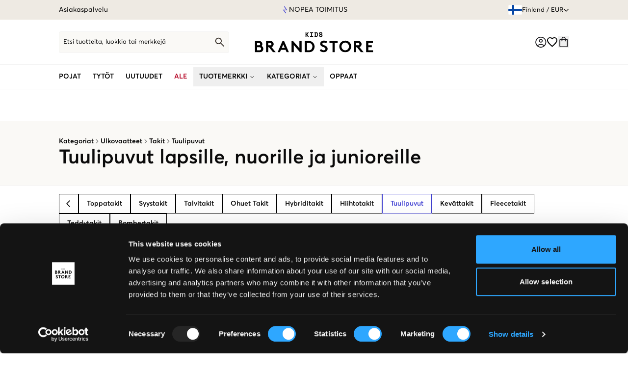

--- FILE ---
content_type: text/html; charset=utf-8
request_url: https://kidsbrandstore.fi/kategoriat/ulkovaatteet/takit/tuulipuvut
body_size: 47178
content:
<!DOCTYPE html><html lang="fi-FI"><head><meta charSet="utf-8"/><meta name="viewport" content="width=device-width, initial-scale=1"/><link rel="stylesheet" href="/_next/static/css/484489345903b0e5.css?dpl=dpl_4yLgDJAJC1D1qusMQg7AL3krKfdA" data-precedence="next"/><link rel="preload" as="script" fetchPriority="low" href="/_next/static/chunks/webpack-f84e2106e694ed54.js?dpl=dpl_4yLgDJAJC1D1qusMQg7AL3krKfdA"/><script src="/_next/static/chunks/4bd1b696-41c2d21a6c926771.js?dpl=dpl_4yLgDJAJC1D1qusMQg7AL3krKfdA" async=""></script><script src="/_next/static/chunks/1517-c840487ca0d6baa6.js?dpl=dpl_4yLgDJAJC1D1qusMQg7AL3krKfdA" async=""></script><script src="/_next/static/chunks/main-app-9a3720905815865a.js?dpl=dpl_4yLgDJAJC1D1qusMQg7AL3krKfdA" async=""></script><script src="/_next/static/chunks/aaea2bcf-49c02f3f6df882c8.js?dpl=dpl_4yLgDJAJC1D1qusMQg7AL3krKfdA" async=""></script><script src="/_next/static/chunks/1355-bbf9cdff7b8d041f.js?dpl=dpl_4yLgDJAJC1D1qusMQg7AL3krKfdA" async=""></script><script src="/_next/static/chunks/1273-92b3757273222fe7.js?dpl=dpl_4yLgDJAJC1D1qusMQg7AL3krKfdA" async=""></script><script src="/_next/static/chunks/8173-6b5c06d110abd3bb.js?dpl=dpl_4yLgDJAJC1D1qusMQg7AL3krKfdA" async=""></script><script src="/_next/static/chunks/3030-745b16791f4aa6d6.js?dpl=dpl_4yLgDJAJC1D1qusMQg7AL3krKfdA" async=""></script><script src="/_next/static/chunks/1284-2cd668aa1570a440.js?dpl=dpl_4yLgDJAJC1D1qusMQg7AL3krKfdA" async=""></script><script src="/_next/static/chunks/5565-008e6f1669a13dd0.js?dpl=dpl_4yLgDJAJC1D1qusMQg7AL3krKfdA" async=""></script><script src="/_next/static/chunks/214-ee2ac003b294e8f4.js?dpl=dpl_4yLgDJAJC1D1qusMQg7AL3krKfdA" async=""></script><script src="/_next/static/chunks/1379-82678defa6ab422f.js?dpl=dpl_4yLgDJAJC1D1qusMQg7AL3krKfdA" async=""></script><script src="/_next/static/chunks/6736-7ba0bbb86a20e8fc.js?dpl=dpl_4yLgDJAJC1D1qusMQg7AL3krKfdA" async=""></script><script src="/_next/static/chunks/2615-40d32c998e2f7e2b.js?dpl=dpl_4yLgDJAJC1D1qusMQg7AL3krKfdA" async=""></script><script src="/_next/static/chunks/953-f97dd6cd89e1e70a.js?dpl=dpl_4yLgDJAJC1D1qusMQg7AL3krKfdA" async=""></script><script src="/_next/static/chunks/6412-3237dfda4873a84f.js?dpl=dpl_4yLgDJAJC1D1qusMQg7AL3krKfdA" async=""></script><script src="/_next/static/chunks/5974-14506992a7439a1d.js?dpl=dpl_4yLgDJAJC1D1qusMQg7AL3krKfdA" async=""></script><script src="/_next/static/chunks/6671-c8e3df7b8b0a7733.js?dpl=dpl_4yLgDJAJC1D1qusMQg7AL3krKfdA" async=""></script><script src="/_next/static/chunks/1589-1ec6814555628201.js?dpl=dpl_4yLgDJAJC1D1qusMQg7AL3krKfdA" async=""></script><script src="/_next/static/chunks/806-ace1fc9df282fa40.js?dpl=dpl_4yLgDJAJC1D1qusMQg7AL3krKfdA" async=""></script><script src="/_next/static/chunks/5600-66ed809b443b353d.js?dpl=dpl_4yLgDJAJC1D1qusMQg7AL3krKfdA" async=""></script><script src="/_next/static/chunks/3261-cc87f7423362705d.js?dpl=dpl_4yLgDJAJC1D1qusMQg7AL3krKfdA" async=""></script><script src="/_next/static/chunks/4104-d3f5e65b061d4e15.js?dpl=dpl_4yLgDJAJC1D1qusMQg7AL3krKfdA" async=""></script><script src="/_next/static/chunks/1524-fc394245b7ac1d26.js?dpl=dpl_4yLgDJAJC1D1qusMQg7AL3krKfdA" async=""></script><script src="/_next/static/chunks/551-bca061d99f2c1345.js?dpl=dpl_4yLgDJAJC1D1qusMQg7AL3krKfdA" async=""></script><script src="/_next/static/chunks/6574-4bbf51b78b06d836.js?dpl=dpl_4yLgDJAJC1D1qusMQg7AL3krKfdA" async=""></script><script src="/_next/static/chunks/app/%5Blocale%5D/layout-3e152afc49eca05b.js?dpl=dpl_4yLgDJAJC1D1qusMQg7AL3krKfdA" async=""></script><script src="/_next/static/chunks/2764-098fced534323480.js?dpl=dpl_4yLgDJAJC1D1qusMQg7AL3krKfdA" async=""></script><script src="/_next/static/chunks/5900-a89ea92c9c9bd0ca.js?dpl=dpl_4yLgDJAJC1D1qusMQg7AL3krKfdA" async=""></script><script src="/_next/static/chunks/6410-f75b0157e44a4976.js?dpl=dpl_4yLgDJAJC1D1qusMQg7AL3krKfdA" async=""></script><script src="/_next/static/chunks/2404-67927e839b806d27.js?dpl=dpl_4yLgDJAJC1D1qusMQg7AL3krKfdA" async=""></script><script src="/_next/static/chunks/2326-4319d381da9c973b.js?dpl=dpl_4yLgDJAJC1D1qusMQg7AL3krKfdA" async=""></script><script src="/_next/static/chunks/9018-6432dfcf813b5dfb.js?dpl=dpl_4yLgDJAJC1D1qusMQg7AL3krKfdA" async=""></script><script src="/_next/static/chunks/997-a4b581b49a66c5c0.js?dpl=dpl_4yLgDJAJC1D1qusMQg7AL3krKfdA" async=""></script><script src="/_next/static/chunks/app/%5Blocale%5D/page-a0c63706787c8bd6.js?dpl=dpl_4yLgDJAJC1D1qusMQg7AL3krKfdA" async=""></script><script src="/_next/static/chunks/1173-e2e78ec1a7b38c5a.js?dpl=dpl_4yLgDJAJC1D1qusMQg7AL3krKfdA" async=""></script><script src="/_next/static/chunks/app/%5Blocale%5D/not-found-fca56e941fc6e475.js?dpl=dpl_4yLgDJAJC1D1qusMQg7AL3krKfdA" async=""></script><script src="/_next/static/chunks/app/%5Blocale%5D/%5B...slug%5D/page-2da662fa09914c9a.js?dpl=dpl_4yLgDJAJC1D1qusMQg7AL3krKfdA" async=""></script><link rel="preload" href="https://www.googletagmanager.com/gtm.js?id=GTM-NTD5RLT" as="script"/><link rel="preload" href="https://consent.cookiebot.com/uc.js" as="script"/><link rel="preload" href="https://integrations.etrusted.com/applications/widget.js/v2" as="script"/><title>Tuulipuvut lapsille ja nuorille | Kids Brand Store</title><meta name="description" content="Osta Tuulipuvut lapsille ja nuorille at Kids Brand Store. Kids Brand Store on pohjoismaiden suurin nuorille muotia myyvä verkkokauppa."/><meta name="robots" content="index, follow"/><meta name="googlebot" content="index, follow"/><link rel="canonical" href="https://kidsbrandstore.fi/kategoriat/ulkovaatteet/takit/tuulipuvut"/><meta property="og:title" content="Tuulipuvut lapsille ja nuorille | Kids Brand Store"/><meta property="og:description" content="Osta Tuulipuvut lapsille ja nuorille at Kids Brand Store. Kids Brand Store on pohjoismaiden suurin nuorille muotia myyvä verkkokauppa."/><meta property="og:site_name" content="Kids Brand Store"/><meta name="twitter:card" content="summary"/><meta name="twitter:title" content="Tuulipuvut lapsille ja nuorille | Kids Brand Store"/><meta name="twitter:description" content="Osta Tuulipuvut lapsille ja nuorille at Kids Brand Store. Kids Brand Store on pohjoismaiden suurin nuorille muotia myyvä verkkokauppa."/><link rel="icon" href="/favicon.ico" type="image/x-icon" sizes="32x32"/><script src="/_next/static/chunks/polyfills-42372ed130431b0a.js?dpl=dpl_4yLgDJAJC1D1qusMQg7AL3krKfdA" noModule=""></script></head><body class="font-primary antialiased"><script>(self.__next_s=self.__next_s||[]).push(["https://consent.cookiebot.com/uc.js",{"data-cbid":"fd3c4c69-b15f-4993-a37b-df07c7d47e15","data-blockingmode":"auto","type":"text/javascript","id":"Cookiebot"}])</script><script>(self.__next_s=self.__next_s||[]).push([0,{"children":"window.dataLayer = window.dataLayer || []; window.dataLayer.push({ originalLocation: document.location.protocol + '//' + document.location.hostname + document.location.pathname + document.location.search });","id":"original-location"}])</script><script>(self.__next_s=self.__next_s||[]).push([0,{"data-cookieconsent":"ignore","children":"window.dataLayer = window.dataLayer || [];function gtag() {dataLayer.push(arguments);}gtag(\"consent\", \"default\", {ad_personalization: \"denied\",ad_storage: \"denied\",ad_user_data: \"denied\",analytics_storage: \"denied\",functionality_storage: \"denied\",personalization_storage: \"denied\",security_storage: \"granted\",wait_for_update: 500,});gtag(\"set\", \"ads_data_redaction\", true);gtag(\"set\", \"url_passthrough\", true);","id":"cookiebot-consent"}])</script><script type="application/ld+json">{"@context":"https://schema.org","@type":"WebSite","name":"Kids Brand Store","url":"https://kidsbrandstore.fi"}</script><button class="inline-flex items-center justify-center gap-2 whitespace-nowrap font-secondary uppercase focus-visible:outline-none focus-visible:ring-1 focus-visible:ring-ring disabled:pointer-events-none disabled:opacity-50 [&amp;_svg]:pointer-events-none [&amp;_svg]:size-4 [&amp;_svg]:shrink-0 border border-black rounded-none bg-background hover:bg-accent hover:text-accent-foreground h-9 fixed top-4 left-4 z-[9999] px-6 py-4 shadow-lg transition-all duration-200 focus:outline-none focus:ring-2 focus:ring-blue-500 font-medium text-sm opacity-0 -translate-y-full pointer-events-none" data-skip-button="true" aria-label="Siirry pääsisältöön">Siirry pääsisältöön</button><header class="flex flex-col w-full"><div><div class="flex h-10  w-full bg-darkBackground text-black"><div class="max-w-[2000px] m-auto h-full w-full"><div class="px-3 lg:px-6 xl:px-[7.5rem] h-full"><div class="flex items-center h-full justiy-between w-full relative"><nav class="w-1/4 lg:flex items-center justify-start hidden gap-6" role="navigation" aria-label="top-bar-navigation"><a class="text-sm" href="/page/ota-yhteytta">Asiakaspalvelu</a></nav><div class="relative h-full items-center md:left-0 md:max-w-full overflow-hidden flex w-full lg:w-3/4 truncate" role="region" aria-roledescription="carousel" aria-label="top-bar-carousel"><div class="w-full lg:overflow-hidden"><div class="flex ml-0"><div role="group" aria-roledescription="slide" class="min-w-0 shrink-0 grow-0 w-full basis-full text-sm uppercase justify-center text-center gap-2 flex items-center pl-0 [&amp;_b]:font-semibold"><svg xmlns="http://www.w3.org/2000/svg" width="10" height="16" viewBox="0 0 10 16" fill="none" class="w-4 h-4"><path fill-rule="evenodd" clip-rule="evenodd" d="M7.01092 7.65167L2.85675 1.34L3.92925 0.5L9.58342 9.09167H3.23508L7.42842 14.5783L6.41425 15.5L0.416748 7.65167H7.01092Z" fill="#4141d2"></path></svg><p class="mb-6 last:mb-0">Nopea toimitus</p></div><div role="group" aria-roledescription="slide" class="min-w-0 shrink-0 grow-0 w-full basis-full text-sm uppercase justify-center text-center gap-2 flex items-center pl-0 [&amp;_b]:font-semibold"><svg xmlns="http://www.w3.org/2000/svg" width="10" height="16" viewBox="0 0 10 16" fill="none" class="w-4 h-4"><path fill-rule="evenodd" clip-rule="evenodd" d="M7.01092 7.65167L2.85675 1.34L3.92925 0.5L9.58342 9.09167H3.23508L7.42842 14.5783L6.41425 15.5L0.416748 7.65167H7.01092Z" fill="#4141d2"></path></svg><p class="mb-6 last:mb-0">Ilmainen toimitus 69 € tilauksesta alkaen</p></div><div role="group" aria-roledescription="slide" class="min-w-0 shrink-0 grow-0 w-full basis-full text-sm uppercase justify-center text-center gap-2 flex items-center pl-0 [&amp;_b]:font-semibold"><svg xmlns="http://www.w3.org/2000/svg" width="10" height="16" viewBox="0 0 10 16" fill="none" class="w-4 h-4"><path fill-rule="evenodd" clip-rule="evenodd" d="M7.01092 7.65167L2.85675 1.34L3.92925 0.5L9.58342 9.09167H3.23508L7.42842 14.5783L6.41425 15.5L0.416748 7.65167H7.01092Z" fill="#4141d2"></path></svg><p class="mb-6 last:mb-0">60 päivän vaihto- ja palautusoikeus</p></div></div></div></div><div class="w-1/4 lg:flex items-center justify-end hidden"><button class="inline-flex whitespace-nowrap transition-colors focus-visible:outline-none focus-visible:ring-1 focus-visible:ring-ring disabled:pointer-events-none disabled:opacity-50 [&amp;_svg]:pointer-events-none [&amp;_svg]:size-4 [&amp;_svg]:shrink-0 hover:text-accent-foreground py-2 w-full max-w-[355px] px-3 lg:px-0 border border-[#e5e5e4] lg:border-none lg:w-auto h-12 rounded-sm bg-[#faf9f6] lg:bg-transparent lg:h-auto text-[.813rem] hover:bg-transparent justify-between lg:justify-center items-center font-primary normal-case font-normal gap-1.5" aria-label="Avointen markkinoiden vaihtaja" type="button" aria-haspopup="dialog" aria-expanded="false" aria-controls="radix-:R3ajlfb:" data-state="closed"><div class="flex items-center gap-1.5"><svg xmlns="http://www.w3.org/2000/svg" width="28" height="20" viewBox="0 0 28 20" fill="none" class="!w-7 !h-5"><rect x="0.25" y="0.25" width="27.5" height="19.5" rx="1.75" fill="white" stroke="#F5F5F5" stroke-width="0.5"></rect><mask id="mask0_1177_6847" maskUnits="userSpaceOnUse" x="0" y="0" width="28" height="20"><rect x="0.25" y="0.25" width="27.5" height="19.5" rx="1.75" fill="white" stroke="white" stroke-width="0.5"></rect></mask><g mask="url(#mask0_1177_6847)"><path fill-rule="evenodd" clip-rule="evenodd" d="M-1.3335 11.9998H7.99984V21.3332H11.9998V11.9998H29.3332V7.99984H11.9998V-1.3335H7.99984V7.99984H-1.3335V11.9998Z" fill="#0848A6"></path></g></svg>Finland<!-- --> / <!-- -->EUR</div><svg xmlns="http://www.w3.org/2000/svg" width="10" height="16" viewBox="0 0 10 16" fill="#000000" class="!w-3 !h-3 rotate-90"><path d="M9.53126 7.4687C9.82501 7.76245 9.82501 8.23745 9.53126 8.52808L3.53126 14.5312C3.23751 14.825 2.76251 14.825 2.47188 14.5312C2.18126 14.2375 2.17813 13.7625 2.47188 13.4718L7.94063 8.00308L2.46876 2.5312C2.17501 2.23745 2.17501 1.76245 2.46876 1.47183C2.76251 1.1812 3.23751 1.17808 3.52813 1.47183L9.53126 7.4687Z"></path></svg></button><h2 id="radix-:R3ajlfbH1:" class="text-lg font-semibold text-foreground sr-only" aria-hidden="true">Market switcher</h2></div></div></div></div></div><div id="header-wrapper" class="h-[116px] lg:h-[142px] relative"><div id="header" class="h-[116px] lg:h-[142px] relative w-full bg-white border-b border-[#f3f3f3] top-0 left-0 z-40 transition-all"><div class="h-[66px] lg:h-[92px] flex items-center relative bg-white overflow-visible z-20 border-b border-[#f3f3f3]"><div class=" max-w-[2000px] h-full m-auto flex w-full"><div class=" lg:px-6 xl:px-[7.5rem] flex items-center justify-between w-full lg:gap-4"><div class="hidden"><a href="/brand/8848-altitude">8848 Altitude</a><a href="/brand/abercrombie">Abercrombie</a><a href="/brand/abrand">Abrand</a><a href="/brand/adidas-originals">Adidas Originals</a><a href="/brand/adidas-performance">Adidas Performance</a><a href="/brand/aimn">Aim&#x27;n</a><a href="/brand/alpha-industries">Alpha Industries</a><a href="/brand/boss">BOSS</a><a href="/brand/bvaldi">BVALDI</a><a href="/brand/baron-filou">Baron Filou</a><a href="/brand/birkenstock">Birkenstock</a><a href="/brand/bjorn-borg">Björn Borg</a><a href="/brand/brand-island">Brand Island</a><a href="/brand/byeloise">ByEloise</a><a href="/brand/cp-company">C.P. Company</a><a href="/brand/calvin-klein">Calvin Klein</a><a href="/brand/calza-pennello">Calza Pennello</a><a href="/brand/capslab">Capslab</a><a href="/brand/champion">Champion</a><a href="/brand/colmar">Colmar</a><a href="/brand/columbia">Columbia</a><a href="/brand/creamie">Creamie</a><a href="/brand/d-xel">D-XEL</a><a href="/brand/dark-department">Dark Department</a><a href="/brand/didriksons">Didriksons</a><a href="/brand/diesel">Diesel</a><a href="/brand/dsquared2">Dsquared2</a><a href="/brand/ea7-emporio-armani">EA7 Emporio Armani</a><a href="/brand/edblad">Edblad</a><a href="/brand/ellesse">Ellesse</a><a href="/brand/fila">Fila</a><a href="/brand/gant">GANT</a><a href="/brand/garcia">Garcia</a><a href="/brand/gina-tricot-young">Gina Tricot Young</a><a href="/brand/gina-tricot-young14">Gina Tricot Young 14+</a><a href="/brand/goorin-bros">Goorin Bros</a><a href="/brand/grunt">Grunt</a><a href="/brand/hugo">HUGO</a><a href="/brand/havaianas">Havaianas</a><a href="/brand/helly-hansen">Helly Hansen</a><a href="/brand/herschel">Herschel</a><a href="/brand/hummel">Hummel</a><a href="/brand/inuikii">INUIKII</a><a href="/brand/ioaku">IOAKU</a><a href="/brand/instinct">Instinct</a><a href="/brand/jack-jones">Jack &amp; Jones</a><a href="/brand/jack-wolfskin">Jack Wolfskin</a><a href="/brand/john-hatter">John Hatter</a><a href="/brand/juicy-couture">Juicy Couture</a><a href="/brand/kknekki">KKNEKKI</a><a href="/brand/kids-only">Kids ONLY</a><a href="/brand/lmtd">LMTD</a><a href="/brand/lacoste">Lacoste</a><a href="/brand/lee">Lee</a><a href="/brand/les-deux">Les Deux</a><a href="/brand/levis">Levi&#x27;s</a><a href="/brand/lexington">Lexington</a><a href="/brand/lyle-scott">Lyle &amp; Scott</a><a href="/brand/maggiore">MAGGIORE</a><a href="/brand/mou">MOU</a><a href="/brand/malbon">Malbon</a><a href="/brand/marni">Marni</a><a href="/brand/moon-boot">Moon Boot</a><a href="/brand/moose-knuckles">Moose Knuckles</a><a href="/brand/mountain-works">Mountain Works</a><a href="/brand/napapijri">Napapijri</a><a href="/brand/new-balance">New Balance</a><a href="/brand/new-era">New Era</a><a href="/brand/nikben">Nikben</a><a href="/brand/nike">Nike</a><a href="/brand/nike-jordan">Nike Jordan</a><a href="/brand/nudie-jeans">Nudie Jeans</a><a href="/brand/only-sons-junior">ONLY &amp; SONS JUNIOR</a><a href="/brand/parajumpers">Parajumpers</a><a href="/brand/peak-performance">Peak Performance</a><a href="/brand/pelle-p">Pelle P</a><a href="/brand/pilgrim">Pilgrim</a><a href="/brand/polo-ralph-lauren">Polo Ralph Lauren</a><a href="/brand/puma">Puma</a><a href="/brand/ryvls">RYVLS</a><a href="/brand/reebok">Reebok</a><a href="/brand/replay">Replay</a><a href="/brand/rockandblue">Rockandblue</a><a href="/brand/sail-racing">Sail Racing</a><a href="/brand/sand-camels">Sand &amp; camels</a><a href="/brand/sandays">Sandays</a><a href="/brand/scotch-soda">Scotch &amp; Soda</a><a href="/brand/sofie-schnoor">Sofie Schnoor</a><a href="/brand/superga">Superga</a><a href="/brand/the-north-face">The North Face</a><a href="/brand/timberland">Timberland</a><a href="/brand/timi-of-sweden">Timi of Sweden</a><a href="/brand/tommy-hilfiger">Tommy Hilfiger</a><a href="/brand/true-religion">True Religion</a><a href="/brand/us-polo-assn">U.S. Polo Assn.</a><a href="/brand/ugg">UGG</a><a href="/brand/vero-moda">VERO MODA</a><a href="/brand/von-dutch">Von Dutch</a><a href="/brand/woolrich">Woolrich</a><a href="/brand/wrangler">Wrangler</a><a href="/brand/zadigvoltaire">Zadig&amp;Voltaire</a></div><div class="hidden"><a href="/pojat/ulkovaatteet/takit/hybriditakit">Hybriditakit</a><a href="/uutuudet/pojat">Pojat</a><a href="/pojat/asusteet/korut/rannekoru">Rannekoru</a><a href="/pojat/asusteet/korut">Korut</a><a href="/inspo/trendkille">Trendkille</a><a href="/pojat/kauluspaidat/lyhythihaiset-pellavapaidat">Lyhythihaiset pellavapaidat</a><a href="/pojat/ulkovaatteet/takit/bombertakit">Bombertakit</a><a href="/pojat/t-paidat-hihattomat-topit/pikeepaitoja/pitkahihainen-pikeepaita">Pitkähihainen pikeepaita</a><a href="/pojat/asusteet/aurinkolasit">Aurinkolasit</a><a href="/pojat/farkut/straight-farkut">Straight farkut</a><a href="/pojat/yoasut/kylpytakit">Kylpytakit</a><a href="/pojat/asusteet/lapaset">Lapaset</a><a href="/pojat/asusteet/laukut/kasilaukut">Käsilaukut</a><a href="/ale/pojat">Pojat</a><a href="/pojat/t-paidat-hihattomat-topit/hihattomat-topit">Hihattomat Topit</a><a href="/pojat/villapuserot/puolivetoketjullinen-pusero">Puolivetoketjullinen pusero</a><a href="/pojat/shortsit/chino-shortsit">Chino shortsit</a><a href="/pojat/housut/pellavahousut">Pellavahousut</a><a href="/pojat/asusteet/laukut/reput">Reput</a><a href="/pojat/asusteet/slipsarflugor">Slipsar/Flugor</a><a href="/pojat/kauluspaidat">Kauluspaidat</a><a href="/pojat/housut">Housut</a><a href="/pojat/shortsit">Shortsit</a><a href="/pojat/urheiluvaatteet">Urheiluvaatteet</a><a href="/pojat/bleiserit-puvuntakit">Bleiserit &amp; Puvuntakit</a><a href="/pojat/kauluspaidat/farkkupaidat">Farkkupaidat</a><a href="/pojat/jumpsuits-haalariasut">Jumpsuits &amp; Haalariasut</a><a href="/pojat/housut/cargohousut">Cargohousut</a><a href="/pojat/kauluspaidat/pellavapaidat">Pellavapaidat</a><a href="/pojat/t-paidat-hihattomat-topit">T-Paidat &amp; Hihattomat Topit</a><a href="/pojat/kauluspaidat/lyhythihaiset-paidat">Lyhythihaiset Paidat</a><a href="/pojat/shortsit/pellavashortsit">Pellavashortsit</a><a href="/pojat/villapuserot">Villapuserot</a><a href="/pojat/urheiluvaatteet/urheilushortsit">Urheilushortsit</a><a href="/pojat/farkut">Farkut</a><a href="/pojat/urheiluvaatteet/treenihousut">Treenihousut</a><a href="/pojat/yoasut">Yöasut</a><a href="/pojat/sukkahousut-sukat">Sukkahousut &amp; Sukat</a><a href="/pojat/alusvaatteet">Alusvaatteet</a><a href="/pojat/verkkarit">Verkkarit</a><a href="/pojat/housut/chinot">Chinot</a><a href="/pojat/urheiluvaatteet/tracksuits-verryttelypuku">Tracksuits &amp; Verryttelypuku</a><a href="/pojat/t-paidat-hihattomat-topit/pikeepaitoja">Pikeepaitoja</a><a href="/pojat/urheiluvaatteet/treenitopit">Treenitopit</a><a href="/pojat/kengat/urheilukengat">Urheilukengät</a><a href="/pojat/villapuserot/neuletakit">Neuletakit</a><a href="/pojat/uima-asut">Uima-Asut</a><a href="/pojat/farkut/baggy-farkut">Baggy farkut</a><a href="/pojat/farkut/skinny-farkut">Skinny farkut</a><a href="/pojat/villapuserot/fleecepaidat">Fleecepaidat</a><a href="/pojat/alusvaatteet/alushousut">Alushousut</a><a href="/pojat/alusvaatteet/kerrastot">Kerrastot</a><a href="/pojat/verkkarit/collegeshortsit">Collegeshortsit</a><a href="/pojat/farkut/leveat-farkut">Leveät Farkut</a><a href="/pojat/yoasut/pyjama">Pyjama</a><a href="/pojat/villapuserot/villapaidat">Villapaidat</a><a href="/pojat/yoasut/yoshortsit">Yöshortsit</a><a href="/pojat/verkkarit/verryttelyhousut">Verryttelyhousut</a><a href="/pojat/t-paidat-hihattomat-topit/t-paidat">T-paidat</a><a href="/pojat/villapuserot/hupparit-hoodie">Hupparit &amp; Hoodie</a><a href="/pojat/verkkarit/oloasu">Oloasu</a><a href="/pojat/uima-asut/uimahousut">Uimahousut</a><a href="/pojat/yoasut/pyjama/pyjamahousut">Pyjamahousut</a><a href="/pojat/t-paidat-hihattomat-topit/t-paidat/pitkahihaiset-t-paidat">Pitkähihaiset T-Paidat</a><a href="/pojat/villapuserot/hupparit-hoodie/vetoketjulliset-hupparit">Vetoketjulliset Hupparit</a><a href="/pojat">Pojat</a><a href="/pojat/asusteet">Asusteet</a><a href="/pojat/kengat">Kengät</a><a href="/pojat/asusteet/pipot">Pipot</a><a href="/pojat/ulkovaatteet">Ulkovaatteet</a><a href="/pojat/asusteet/lippikset">Lippikset</a><a href="/pojat/asusteet/kaulaliinat-huivit">Kaulaliinat &amp; Huivit </a><a href="/pojat/asusteet/kellot">Kellot</a><a href="/pojat/asusteet/vyot-vyotaronauhat">Vyöt &amp; Vyötärönauhat</a><a href="/pojat/asusteet/laukut">Laukut</a><a href="/pojat/ulkovaatteet/sadevaatteita">Sadevaatteita</a><a href="/pojat/ulkovaatteet/liivit">Liivit</a><a href="/pojat/kengat/tennarit">Tennarit</a><a href="/pojat/kengat/sandaalit">Sandaalit</a><a href="/pojat/ulkovaatteet/ulkohousut-toppahousut">Ulkohousut &amp; Toppahousut</a><a href="/pojat/kengat/saappaat-boots">Saappaat &amp; Boots</a><a href="/pojat/ulkovaatteet/takit">Takit</a><a href="/pojat/asusteet/lippikset/bucket-hattu">Bucket-Hattu</a><a href="/pojat/asusteet/kaulaliinat-huivit/scarfs">Scarfs</a><a href="/pojat/ulkovaatteet/sadevaatteita/sadetakit">Sadetakit</a><a href="/pojat/ulkovaatteet/takit/talvitakit">Talvitakit</a><a href="/pojat/ulkovaatteet/takit/hiihtotakit">Hiihtotakit</a><a href="/pojat/ulkovaatteet/takit/kevattakit">Kevättakit</a><a href="/pojat/ulkovaatteet/takit/fleecetakit">Fleecetakit</a><a href="/pojat/ulkovaatteet/takit/kuoritakit">Kuoritakit</a><a href="/pojat/ulkovaatteet/takit/teddytakit">Teddytakit</a><a href="/pojat/kengat/sandaalit/varvassandaalit">Varvassandaalit</a><a href="/pojat/ulkovaatteet/takit/syystakit">Syystakit</a><a href="/pojat/ulkovaatteet/takit/tuulipuvut">Tuulipuvut</a><a href="/pojat/ulkovaatteet/liivit/ohuet-liivit">Ohuet liivit</a><a href="/pojat/ulkovaatteet/takit/ohuet-takit">Ohuet takit</a><a href="/pojat/ulkovaatteet/liivit/toppa-liivit">Toppa liivit</a><a href="/pojat/ulkovaatteet/takit/toppatakit">Toppatakit</a><a href="/uutuudet/tytot">Tytöt</a><a href="/tytot/asusteet/korut/sormukset">Sormukset</a><a href="/tytot/asusteet/korut/rannekoru">Rannekoru</a><a href="/tytot/asusteet/korut/kaulakoru">Kaulakoru</a><a href="/tytot/paidat-puserot/kauluspaidat/lyhythihaiset-pellavapaidat">Lyhythihaiset pellavapaidat</a><a href="/tytot/shortsit/pyorailyshortsit">Pyöräilyshortsit</a><a href="/tytot/ulkovaatteet/takit/bombertakit">Bombertakit</a><a href="/tytot/mekot/lyhyet-mekot">Lyhyet mekot</a><a href="/tytot/mekot/pitkat-mekot">Pitkät mekot</a><a href="/tytot/asusteet/aurinkolasit">Aurinkolasit</a><a href="/tytot/asusteet/hiustarvikkeet">Hiustarvikkeet</a><a href="/tytot/farkut/straight-farkut">Straight farkut</a><a href="/tytot/yoasut/kylpytakit">Kylpytakit</a><a href="/tytot/asusteet/lapaset">Lapaset</a><a href="/ale/tytot">Tytöt</a><a href="/tytot/asusteet/korut/korvakorut">Korvakorut</a><a href="/tytot/asusteet/korut">Korut</a><a href="/tytot/t-paidat-topit">T-Paidat &amp; topit</a><a href="/tytot/ulkovaatteet/paallystakit">Päällystakit</a><a href="/tytot/asusteet/laukut/reput">Reput</a><a href="/tytot/asusteet/laukut/kasilaukut">Käsilaukut</a><a href="/tytot/asusteet/laukut/vyolaukut">Magväskor</a><a href="/tytot/t-paidat-topit/hihattomat-topit">Hihattomat Topit</a><a href="/tytot/villapuserot/puolivetoketjullinen-pusero">Puolivetoketjullinen pusero</a><a href="/tytot/housut/pellavahousut">Pellavahousut</a><a href="/tytot/yoasut">Yöasut</a><a href="/tytot/mekot">Mekot</a><a href="/tytot/hameet">Hameet</a><a href="/tytot/uima-asut">Uima-Asut</a><a href="/tytot/alusvaatteet">Alusvaatteet</a><a href="/tytot/sukkahousut-sukat">Sukkahousut &amp; Sukat</a><a href="/tytot/verkkarit">Verkkarit</a><a href="/tytot/urheiluvaatteet">Urheiluvaatteet</a><a href="/tytot/yoasut/pyjama">Pyjama</a><a href="/tytot/yoasut/yoshortsit">Yöshortsit</a><a href="/tytot/hameet/farkkuhameet">Farkkuhameet</a><a href="/tytot/alusvaatteet/pikkuhousut">Pikkuhousut</a><a href="/tytot/urheiluvaatteet/treenihousut">Treenihousut</a><a href="/tytot/yoasut/pyjama/pyjamahousut">Pyjamahousut</a><a href="/tytot/urheiluvaatteet/tracksuits-verryttelypuku">Tracksuits &amp; Verryttelypuku</a><a href="/tytot/hameet/pitkat-hameet">Pitkät hameet</a><a href="/tytot/uima-asut/bikinit">Bikinit</a><a href="/tytot/shortsit/pellavashortsit">Pellavashortsit</a><a href="/tytot/urheiluvaatteet/urheilushortsit">Urheilushortsit</a><a href="/tytot/uima-asut/uimapuvut">Uimapuvut</a><a href="/tytot/verkkarit/oloasu">Oloasu</a><a href="/tytot/alusvaatteet/kerrastot">Kerrastot</a><a href="/tytot/verkkarit/collegeshortsit">Collegeshortsit</a><a href="/tytot/hameet/royhelohameet">Röyhelöhameet</a><a href="/tytot/verkkarit/verryttelyhousut">Verryttelyhousut</a><a href="/tytot/urheiluvaatteet/treenileggingsit">Treenileggingsit</a><a href="/tytot/urheiluvaatteet/treenitopit">Treenitopit</a><a href="/tytot/mekot/juhlamekot">Juhlamekot</a><a href="/tytot/alusvaatteet/rintaliivit">Rintaliivit</a><a href="/tytot">Tytöt</a><a href="/tytot/jumpsuits-haalariasut">Jumpsuits &amp; Haalariasut</a><a href="/tytot/ulkovaatteet">Ulkovaatteet</a><a href="/tytot/housut">Housut</a><a href="/tytot/paidat-puserot">Paidat &amp; Puserot</a><a href="/tytot/asusteet">Asusteet</a><a href="/tytot/bleiserit-puvuntakit">Bleiserit &amp; Puvuntakit</a><a href="/tytot/kengat">Kengät</a><a href="/tytot/villapuserot">Villapuserot</a><a href="/tytot/farkut">Farkut</a><a href="/tytot/shortsit">Shortsit</a><a href="/tytot/ulkovaatteet/ulkohousut-toppahousut">Ulkohousut &amp; Toppahousut</a><a href="/tytot/ulkovaatteet/takit">Takit</a><a href="/tytot/ulkovaatteet/liivit">Liivit</a><a href="/tytot/t-paidat-topit/t-paidat">T-Paidat</a><a href="/tytot/t-paidat-topit/pikeepaitoja">Pikeepaitoja</a><a href="/tytot/ulkovaatteet/sadevaatteita">Sadevaatteita</a><a href="/tytot/t-paidat-topit/topit">Topit</a><a href="/tytot/ulkovaatteet/takit/talvitakit">Talvitakit</a><a href="/tytot/ulkovaatteet/takit/ohuet-takit">Ohuet takit</a><a href="/tytot/housut/leggingsit-tightsit">Leggingsit &amp; Tightsit</a><a href="/tytot/paidat-puserot/kauluspaidat">Kauluspaidat</a><a href="/tytot/asusteet/vyot-vyotaronauhat">Vyöt &amp; Vyötärönauhat</a><a href="/tytot/ulkovaatteet/liivit/toppa-liivit">Toppa liivit</a><a href="/tytot/ulkovaatteet/takit/syystakit">Syystakit</a><a href="/tytot/ulkovaatteet/takit/hiihtotakit">Hiihtotakit</a><a href="/tytot/asusteet/kaulaliinat-huivit">Kaulaliinat &amp; Huivit</a><a href="/tytot/ulkovaatteet/takit/tuulipuvut">Tuulipuvut</a><a href="/tytot/ulkovaatteet/takit/toppatakit">Toppatakit</a><a href="/tytot/ulkovaatteet/takit/kevattakit">Kevättakit</a><a href="/tytot/kengat/saappaat-boots">Saappaat &amp; Boots</a><a href="/tytot/farkut/leveat-farkut">Leveät Farkut</a><a href="/tytot/t-paidat-topit/t-paidat/pitkahihaiset-t-paidat">Pitkähihaiset T-Paidat</a><a href="/tytot/asusteet/lippikset">Lippikset</a><a href="/tytot/kengat/tennarit">Tennarit</a><a href="/tytot/kengat/sandaalit">Sandaalit</a><a href="/tytot/housut/cargohousut">Cargohousut</a><a href="/tytot/asusteet/pipot">Pipot</a><a href="/tytot/asusteet/kellot">Kellot</a><a href="/tytot/ulkovaatteet/liivit/ohuet-liivit">Ohuet liivit</a><a href="/tytot/paidat-puserot/puserot">Puserot</a><a href="/tytot/villapuserot/villapaidat">Villapaidat</a><a href="/tytot/asusteet/laukut">Laukut</a><a href="/tytot/villapuserot/villatakit-cardigans">Villatakit &amp; Cardigans</a><a href="/tytot/ulkovaatteet/takit/kuoritakit">Kuoritakit</a><a href="/tytot/villapuserot/neuletakit">Neuletakit</a><a href="/tytot/ulkovaatteet/sadevaatteita/sadetakit">Sadetakit</a><a href="/tytot/farkut/bootcut-farkut">Bootcut farkut</a><a href="/tytot/ulkovaatteet/takit/teddytakit">Teddytakit</a><a href="/tytot/farkut/levealahkeiset-farkut">Leveälahkeiset Farkut</a><a href="/tytot/paidat-puserot/kauluspaidat/lyhythihaiset-paidat">Lyhythihaiset Paidat</a><a href="/tytot/asusteet/kaulaliinat-huivit/scarfs">Scarfs</a><a href="/tytot/asusteet/lippikset/bucket-hattu">Bucket-Hattu</a><a href="/tytot/kengat/urheilukengat">Urheilukengät</a><a href="/tytot/villapuserot/hupparit-hoodie">Hupparit &amp; Hoodie</a><a href="/tytot/villapuserot/fleecepaidat">Fleecepaidat</a><a href="/tytot/farkut/skinny-farkut">Skinny farkut</a><a href="/tytot/paidat-puserot/kauluspaidat/pellavapaidat">Pellavapaidat</a><a href="/tytot/paidat-puserot/kauluspaidat/farkkupaidat">Farkkupaidat</a><a href="/tytot/kengat/sandaalit/varvassandaalit">Varvassandaalit</a><a href="/tytot/villapuserot/hupparit-hoodie/vetoketjulliset-hupparit">Vetoketjulliset Hupparit</a><a href="/kategoriat/ulkovaatteet/takit/hybriditakit">Hybriditakit</a><a href="/kategoriat/pellavavaatteet">Pellavavaatteet</a><a href="/kategoriat/asusteet/korut/sormukset">Sormukset</a><a href="/kategoriat/asusteet/korut/kaulakoru">Kaulakoru</a><a href="/kategoriat/asusteet/korut/rannekoru">Rannekoru</a><a href="/kategoriat/kauluspaidat/lyhythihaiset-pellavapaidat">Lyhythihaiset pellavapaidat</a><a href="/kategoriat/ulkovaatteet/takit/bombertakit">Bombertakit</a><a href="/kategoriat/asusteet/aurinkolasit">Aurinkolasit</a><a href="/kategoriat/farkut/straight-farkut">Straight farkut</a><a href="/kategoriat/yoasut/kylpytakit">Kylpytakit</a><a href="/kategoriat/yoasut/yoshortsit">Yöshortsit</a><a href="/kategoriat/asusteet/lapaset">Lapaset</a><a href="/kategoriat/ulkovaatteet/takit/syystakit">Syystakit</a><a href="/kategoriat/asusteet/korut">Korut</a><a href="/kategoriat/lahjakortit">Lahjakortit</a><a href="/kategoriat/t-paidat-topit/hihattomat-topit">Hihattomat Topit</a><a href="/kategoriat/asusteet/laukut/kasilaukut">Käsilaukut</a><a href="/kategoriat/kauluspaidat/farkkupaidat">Farkkupaidat</a><a href="/kategoriat/kauluspaidat/lyhythihaiset-paidat">Lyhythihaiset Paidat</a><a href="/kategoriat/kauluspaidat/pellavapaidat">Pellavapaidat</a><a href="/kategoriat/villapuserot/puolivetoketjullinen-pusero">Puolivetoketjullinen pusero</a><a href="/kategoriat/shortsit/chino-shortsit">Chino shortsit</a><a href="/kategoriat/housut/pellavahousut">Pellavahousut</a><a href="/kategoriat/farkut/levealahkeiset-farkut">Leveälahkeiset Farkut</a><a href="/kategoriat/farkut/bootcut-farkut">Bootcut farkut</a><a href="/kategoriat/housut/leggingsit-tightsit">Leggingsit &amp; Tightsit</a><a href="/kategoriat/asusteet/laukut/reput">Reput</a><a href="/kategoriat/asusteet/slipsarflugor">Slipsar/Flugor</a><a href="/kategoriat/muut/lahjapakkaukset">Lahjapakkaukset</a><a href="/kategoriat/muut">Muut</a><a href="/kategoriat/kengat">Kengät</a><a href="/kategoriat/jumpsuits-haalariasut">Jumpsuits &amp; Haalariasut</a><a href="/kategoriat/yoasut">Yöasut</a><a href="/kategoriat/verkkarit">Verkkarit</a><a href="/kategoriat/t-paidat-topit">T-Paidat &amp; topit</a><a href="/kategoriat/housut">Housut</a><a href="/kategoriat/shortsit">Shortsit</a><a href="/kategoriat/farkut">Farkut</a><a href="/kategoriat/alusvaatteet">Alusvaatteet</a><a href="/kategoriat/villapuserot">Villapuserot</a><a href="/kategoriat/kauluspaidat">Kauluspaidat</a><a href="/kategoriat/kengat/tennarit">Tennarit</a><a href="/kategoriat/yoasut/pyjama">Pyjama</a><a href="/kategoriat/kengat/saappaat-boots">Saappaat &amp; Boots</a><a href="/kategoriat/verkkarit/oloasu">Oloasu</a><a href="/kategoriat/kengat/urheilukengat">Urheilukengät</a><a href="/kategoriat/verkkarit/verryttelyhousut">Verryttelyhousut</a><a href="/kategoriat/bleiserit-puvuntakit">Bleiserit &amp; Puvuntakit</a><a href="/kategoriat/sukkahousut-sukat">Sukkahousut &amp; Sukat</a><a href="/kategoriat/uima-asut">Uima-asut </a><a href="/kategoriat/urheiluvaatteet">Urheiluvaatteet</a><a href="/kategoriat/kengat/sandaalit">Sandaalit</a><a href="/kategoriat/verkkarit/collegeshortsit">Collegeshortsit</a><a href="/kategoriat/t-paidat-topit/pikeepaitoja">Pikeepaitoja</a><a href="/kategoriat/farkut/skinny-farkut">Skinny farkut</a><a href="/kategoriat/farkut/leveat-farkut">Leveät Farkut</a><a href="/kategoriat/alusvaatteet/kerrastot">Kerrastot</a><a href="/kategoriat/villapuserot/hupparit-hoodie">Hupparit &amp; Hoodie</a><a href="/kategoriat/t-paidat-topit/t-paidat">T-paidat</a><a href="/kategoriat/shortsit/farkkushortsit">Farkkushortsit</a><a href="/kategoriat/housut/cargohousut">Cargohousut</a><a href="/kategoriat/farkut/baggy-farkut">Baggy farkut</a><a href="/kategoriat/villapuserot/villatakit-cardigans">Villatakit &amp; Cardigans</a><a href="/kategoriat/housut/chinot">Chinot</a><a href="/kategoriat/yoasut/pyjama/pyjamahousut">Pyjamahousut</a><a href="/kategoriat/shortsit/pellavashortsit">Pellavashortsit</a><a href="/kategoriat/urheiluvaatteet/treenihousut">Treenihousut</a><a href="/kategoriat/villapuserot/villapaidat">Villapaidat</a><a href="/kategoriat/villapuserot/neuletakit">Neuletakit</a><a href="/kategoriat/urheiluvaatteet/urheilushortsit">Urheilushortsit</a><a href="/kategoriat/villapuserot/fleecepaidat">Fleecepaidat</a><a href="/kategoriat/urheiluvaatteet/treenitopit">Treenitopit</a><a href="/kategoriat/kengat/sandaalit/varvassandaalit">Varvassandaalit</a><a href="/kategoriat/urheiluvaatteet/tracksuits-verryttelypuku">Tracksuits &amp; Verryttelypuku</a><a href="/kategoriat/villapuserot/hupparit-hoodie/vetoketjulliset-hupparit">Vetoketjulliset Hupparit</a><a href="/kategoriat/t-paidat-topit/t-paidat/pitkahihaiset-t-paidat">Pitkähihaiset T-Paidat</a><a href="/kategoriat/asusteet">Asusteet</a><a href="/kategoriat/asusteet/kaulaliinat-huivit">Kaulaliinat &amp; Huivit </a><a href="/kategoriat/asusteet/pipot">Pipot</a><a href="/kategoriat/asusteet/kellot">Kellot</a><a href="/kategoriat/ulkovaatteet">Ulkovaatteet</a><a href="/kategoriat/asusteet/vyot-vyotaronauhat">Vyöt &amp; Vyötärönauhat</a><a href="/kategoriat/asusteet/laukut">Laukut</a><a href="/kategoriat/asusteet/lippikset">Lippikset</a><a href="/kategoriat/ulkovaatteet/takit">Takit</a><a href="/kategoriat/asusteet/kaulaliinat-huivit/scarfs">Scarfs</a><a href="/kategoriat/ulkovaatteet/sadevaatteita">Sadevaatteita</a><a href="/kategoriat/ulkovaatteet/liivit">Liivit</a><a href="/kategoriat/ulkovaatteet/ulkohousut-toppahousut">Ulkohousut &amp; Toppahousut</a><a href="/kategoriat/asusteet/lippikset/bucket-hattu">Bucket-Hattu</a><a href="/kategoriat/ulkovaatteet/takit/fleecetakit">Fleecetakit</a><a href="/kategoriat/ulkovaatteet/takit/teddytakit">Teddytakit</a><a href="/kategoriat/ulkovaatteet/takit/tuulipuvut">Tuulipuvut</a><a href="/kategoriat/ulkovaatteet/takit/kevattakit">Kevättakit</a><a href="/kategoriat/ulkovaatteet/takit/ohuet-takit">Ohuet takit</a><a href="/kategoriat/ulkovaatteet/sadevaatteita/sadetakit">Sadetakit</a><a href="/kategoriat/ulkovaatteet/takit/toppatakit">Toppatakit</a><a href="/kategoriat/ulkovaatteet/takit/talvitakit">Talvitakit</a><a href="/kategoriat/ulkovaatteet/liivit/toppa-liivit">Toppa liivit</a><a href="/kategoriat/ulkovaatteet/takit/hiihtotakit">Hiihtotakit</a><a href="/kategoriat/ulkovaatteet/liivit/untuvaliivi">Untuvaliivi</a><a href="/kategoriat/ulkovaatteet/takit/kuoritakit">Kuoritakit</a><a href="/kategoriat/ulkovaatteet/liivit/ohuet-liivit">Ohuet liivit</a></div><div class="flex items-center w-1/3  lg:max-w-full relative z-20"><div class="lg:hidden flex items-center"><button class="inline-flex items-center justify-center gap-2 whitespace-nowrap text-sm font-semibold font-secondary uppercase transition-colors focus-visible:outline-none focus-visible:ring-1 focus-visible:ring-ring disabled:pointer-events-none disabled:opacity-50 [&amp;_svg]:pointer-events-none [&amp;_svg]:size-4 [&amp;_svg]:shrink-0 hover:text-accent-foreground w-auto h-auto p-0 hover:bg-transparent pl-3 py-3 pr-2 lg:p-0" aria-label="Avaa valikko"><svg width="20" height="20" viewBox="0 0 20 20" fill="none" xmlns="http://www.w3.org/2000/svg" class="!w-6 !h-6"><path d="M2 5H18" stroke="black"></path><path d="M2 10H18" stroke="black"></path><path d="M2 15H18" stroke="black"></path></svg></button><h2 id="radix-:R5dqjlfbH1:" class="text-lg font-semibold text-foreground sr-only" aria-hidden="true">Mobile Menu</h2><a aria-label="Kirjaudu sisään" href="/login"><svg xmlns="http://www.w3.org/2000/svg" width="23" height="23" viewBox="0 0 23 23" fill="none" class="!w-[23px] !h-[23px]"><path d="M4.36252 18.1C5.35418 17.3611 6.43335 16.7778 7.60002 16.35C8.76668 15.9222 10.0111 15.7083 11.3333 15.7083C12.6556 15.7083 13.9 15.9222 15.0667 16.35C16.2333 16.7778 17.3125 17.3611 18.3042 18.1C19.0236 17.3028 19.5972 16.3792 20.025 15.3292C20.4528 14.2792 20.6667 13.1417 20.6667 11.9167C20.6667 9.33056 19.7578 7.12828 17.9402 5.30983C16.1217 3.49217 13.9195 2.58333 11.3333 2.58333C8.74724 2.58333 6.54535 3.49217 4.72768 5.30983C2.90924 7.12828 2.00002 9.33056 2.00002 11.9167C2.00002 13.1417 2.2139 14.2792 2.64168 15.3292C3.06946 16.3792 3.64307 17.3028 4.36252 18.1ZM11.3333 12.7917C10.2639 12.7917 9.36479 12.4269 8.63601 11.6973C7.90646 10.9686 7.54168 10.0694 7.54168 9C7.54168 7.93056 7.90646 7.03145 8.63601 6.30267C9.36479 5.57311 10.2639 5.20833 11.3333 5.20833C12.4028 5.20833 13.3019 5.57311 14.0307 6.30267C14.7602 7.03145 15.125 7.93056 15.125 9C15.125 10.0694 14.7602 10.9686 14.0307 11.6973C13.3019 12.4269 12.4028 12.7917 11.3333 12.7917ZM11.3333 23C9.79724 23 8.35368 22.7083 7.00268 22.125C5.6509 21.5417 4.47918 20.7542 3.48752 19.7625C2.49585 18.7708 1.70835 17.5991 1.12502 16.2473C0.541682 14.8963 0.250015 13.4528 0.250015 11.9167C0.250015 10.3806 0.541682 8.93661 1.12502 7.58483C1.70835 6.23383 2.49585 5.0625 3.48752 4.07083C4.47918 3.07917 5.6509 2.29167 7.00268 1.70833C8.35368 1.125 9.79724 0.833335 11.3333 0.833335C12.8695 0.833335 14.3134 1.125 15.6652 1.70833C17.0162 2.29167 18.1875 3.07917 19.1792 4.07083C20.1708 5.0625 20.9583 6.23383 21.5417 7.58483C22.125 8.93661 22.4167 10.3806 22.4167 11.9167C22.4167 13.4528 22.125 14.8963 21.5417 16.2473C20.9583 17.5991 20.1708 18.7708 19.1792 19.7625C18.1875 20.7542 17.0162 21.5417 15.6652 22.125C14.3134 22.7083 12.8695 23 11.3333 23ZM11.3333 21.25C12.3833 21.25 13.3995 21.0797 14.3818 20.739C15.3634 20.3991 16.2333 19.9278 16.9917 19.325C16.2333 18.7417 15.3727 18.2847 14.4098 17.9542C13.4477 17.6236 12.4222 17.4583 11.3333 17.4583C10.2445 17.4583 9.21896 17.6189 8.25685 17.9402C7.29396 18.2606 6.43335 18.7222 5.67501 19.325C6.43335 19.9278 7.30329 20.3991 8.28485 20.739C9.26718 21.0797 10.2833 21.25 11.3333 21.25ZM11.3333 11.0417C11.9167 11.0417 12.4028 10.8472 12.7917 10.4583C13.1806 10.0694 13.375 9.58333 13.375 9C13.375 8.41667 13.1806 7.93056 12.7917 7.54167C12.4028 7.15278 11.9167 6.95833 11.3333 6.95833C10.75 6.95833 10.2639 7.15278 9.87502 7.54167C9.48613 7.93056 9.29168 8.41667 9.29168 9C9.29168 9.58333 9.48613 10.0694 9.87502 10.4583C10.2639 10.8472 10.75 11.0417 11.3333 11.0417Z" fill="#1C1B1F"></path></svg></a></div><div class="hidden lg:block w-full"><button class="inline-flex items-center whitespace-nowrap transition-colors focus-visible:outline-none focus-visible:ring-1 focus-visible:ring-ring disabled:pointer-events-none disabled:opacity-50 [&amp;_svg]:pointer-events-none [&amp;_svg]:size-4 [&amp;_svg]:shrink-0 w-full max-w-[360px] p-2 gap-2 font-normal normal-case text-[13px] justify-between font-primary rounded shadow-none bg-lightBackground text-darkGrey h-11 border-[#f3f3f3] border border-solid relative hover:bg-lightBackground cursor-text" type="button" aria-haspopup="dialog" aria-expanded="false" aria-controls="radix-:R2dqjlfb:" data-state="closed">Etsi tuotteita, luokkia tai merkkejä<svg xmlns="http://www.w3.org/2000/svg" width="22" height="22" viewBox="0 0 22 22" fill="none" class="!w-5 !h-5"><path d="M19.8083 21.0042L12.4583 13.6833C11.875 14.1694 11.2042 14.5486 10.4458 14.8208C9.68751 15.0931 8.90973 15.2292 8.11251 15.2292C6.10973 15.2292 4.41806 14.5389 3.03751 13.1583C1.65695 11.7778 0.966675 10.0861 0.966675 8.08333C0.966675 6.1 1.65695 4.413 3.03751 3.02233C4.41806 1.63244 6.10973 0.9375 8.11251 0.9375C10.0958 0.9375 11.7778 1.62778 13.1583 3.00833C14.5389 4.38889 15.2292 6.08056 15.2292 8.08333C15.2292 8.91944 15.0931 9.71667 14.8208 10.475C14.5486 11.2333 14.1792 11.8944 13.7125 12.4583L21.0333 19.7792L19.8083 21.0042ZM8.11251 13.4792C9.60973 13.4792 10.8787 12.9542 11.9193 11.9042C12.9592 10.8542 13.4792 9.58055 13.4792 8.08333C13.4792 6.58611 12.9592 5.3125 11.9193 4.2625C10.8787 3.2125 9.60973 2.6875 8.11251 2.6875C6.59584 2.6875 5.31756 3.2125 4.27767 4.2625C3.23701 5.3125 2.71667 6.58611 2.71667 8.08333C2.71667 9.58055 3.23701 10.8542 4.27767 11.9042C5.31756 12.9542 6.59584 13.4792 8.11251 13.4792Z" fill="#241C15"></path></svg></button></div></div><div class="relative flex items-center justify-center" role="link" aria-label="Siirry kotisivulle"><a class=" overflow-hidden" aria-label="Siirry kotisivulle" href="/"><svg xmlns="http://www.w3.org/2000/svg" width="242" height="42" viewBox="0 0 242 42" fill="none" class="w-[150px] h-[26px] lg:w-[242px] lg:h-[42px] max-w-[100%] lg:max-w-auto"><g clip-path="url(#clip0_450_4962)"><path d="M8.40093 18.4937C11.0346 18.4937 12.4593 19.0935 13.5819 20.1217C14.9635 21.2785 15.7406 22.9922 15.7406 24.7487C15.7406 26.1625 15.1793 27.5334 14.2295 28.6045C16.3882 29.7612 17.7266 32.0319 17.7266 34.4739C17.7266 36.3589 16.9495 38.1155 15.6111 39.4436C14.3158 40.7288 12.5457 41.5 9.56664 41.5H0.5V18.4937H8.40093ZM4.99015 27.3621H8.14189C9.52347 27.3621 10.1711 27.0193 10.646 26.5481C11.5527 25.6484 11.5527 24.1917 10.646 23.2492C10.1711 22.7351 9.56664 22.4352 8.14189 22.4352H4.99015V27.3621ZM9.43712 37.5585C10.9914 37.5585 11.8549 37.1729 12.4162 36.5303C13.5387 35.3307 13.5387 33.5314 12.4162 32.3318C11.8549 31.6891 10.9914 31.3036 9.43712 31.3036H4.99015V37.5585H9.43712Z" fill="#010101"></path><path d="M27.6567 31.3036V41.5H23.1666V18.4937H31.6288C34.0034 18.4937 35.5577 19.1364 36.6802 20.2074C39.3139 22.6494 39.4434 26.6766 36.9824 29.29C36.8961 29.4185 36.7666 29.5042 36.6802 29.5899C36.0326 30.1897 35.2555 30.6609 34.392 30.918L43.07 41.4572H37.5437L29.2974 31.3036H27.6567ZM31.3697 27.3621C32.665 27.3621 33.2262 27.105 33.6148 26.6766C34.4783 25.6484 34.4783 24.1489 33.6148 23.1635C33.2262 22.7351 32.665 22.4352 31.3697 22.4352H27.6567V27.3621H31.3697Z" fill="#010101"></path><path d="M46.8694 41.5L56.7995 18.4937H59.9513L69.8814 41.5H65.2186L63.0167 36.4018H53.691L51.4891 41.5H46.8694ZM55.418 32.4603H61.3329L58.3538 25.6484L55.418 32.4603Z" fill="#010101"></path><path d="M75.1919 18.4937H78.3436L91.2528 33.4885V18.4937H95.6997V41.5H92.548L79.6388 26.5052V41.5H75.1919V18.4937Z" fill="#010101"></path><path d="M109.645 18.4937C113.315 18.4937 115.733 19.2649 117.632 20.6787C122.813 24.7059 123.763 32.1176 119.748 37.2586C119.144 38.0298 118.453 38.7153 117.632 39.3579C115.733 40.7288 113.315 41.5428 109.645 41.5428H102.349V18.4937H109.645ZM116.078 25.0057C114.783 23.3777 112.883 22.4352 110.163 22.4352H106.839V37.5585H110.163C112.926 37.5585 114.783 36.616 116.078 34.988C118.323 32.0319 118.323 27.919 116.078 25.0057Z" fill="#010101"></path><path d="M135.463 34.988C136.845 36.5303 138.831 37.4728 140.947 37.5157C142.933 37.5157 144.314 36.3161 144.314 34.6024C144.314 31.6463 139.997 31.2607 136.888 29.4613C135.075 28.4331 133.607 26.848 133.607 24.2346C133.607 20.1217 137.406 17.7654 141.249 17.7654C143.667 17.7226 146.041 18.4937 147.984 19.9504L145.653 23.2492C144.53 22.3067 143.105 21.7497 141.637 21.7497C139.954 21.7497 138.054 22.4781 138.054 24.2346C138.054 27.9619 148.761 26.8051 148.761 34.5596C148.761 38.6296 145.091 41.4572 140.903 41.4572C137.795 41.4572 134.902 40.1719 132.528 37.9869L135.463 34.988Z" fill="#010101"></path><path d="M169.312 18.4937V22.4352H163.181V41.5H158.691V22.4352H152.561V18.4937H169.312Z" fill="#010101"></path><path d="M184.682 17.8083C191.849 17.8083 196.771 23.0778 196.771 29.6327C196.771 36.1876 191.849 41.4572 184.682 41.4572C177.515 41.4572 172.594 36.1876 172.594 29.6327C172.594 23.0778 177.559 17.8083 184.682 17.8083ZM184.682 37.5157C189.043 37.5157 192.281 33.9598 192.281 29.6327C192.281 25.3056 189.043 21.7497 184.682 21.7497C180.322 21.7497 177.084 25.3056 177.084 29.6755C177.084 34.0455 180.322 37.5585 184.682 37.5157Z" fill="#010101"></path><path d="M206.874 31.3036V41.5H202.384V18.4937H210.846C213.221 18.4937 214.775 19.1364 215.898 20.2074C218.531 22.6494 218.661 26.6766 216.2 29.29C216.113 29.4185 215.984 29.5042 215.898 29.5899C215.25 30.1897 214.43 30.6609 213.566 30.9608L222.244 41.5H216.718L208.472 31.3036H206.874ZM210.587 27.3621C211.882 27.3621 212.444 27.105 212.832 26.6766C213.696 25.6484 213.696 24.1489 212.832 23.1635C212.444 22.7351 211.882 22.4352 210.587 22.4352H206.874V27.3621H210.587Z" fill="#010101"></path><path d="M231.743 22.4352V27.1907H238.823V31.1322H231.699V37.5585H241.457V41.5H227.209V18.4937H241.111V22.4352H231.743Z" fill="#010101"></path><path d="M105.457 10.011H103.687V0.628527H105.457V4.48433H105.846L108.35 0.628527H110.379V0.714211L107.443 5.21264V5.4697L110.509 9.96813V10.0538H108.436L105.846 6.19801H105.457V10.011Z" fill="#010101"></path><path d="M112.926 0.585685H119.23V2.25653H116.985V8.25444H119.23V9.92529H112.926V8.25444H115.171V2.25653H112.926V0.585685Z" fill="#010101"></path><path d="M121.907 0.671369H125.317C126.483 0.671369 127.347 0.928422 127.908 1.48537C128.469 2.04232 128.771 2.85632 128.771 4.01306V6.75496C128.771 7.9117 128.469 8.72571 127.908 9.28265C127.347 9.79676 126.483 10.0967 125.317 10.0967H121.907V8.38297H122.813V2.38506H121.907V0.671369ZM125.361 8.38297C125.836 8.42581 126.31 8.29728 126.656 7.95455C126.915 7.56897 127.044 7.0977 127.044 6.58359V4.01306C127.088 3.58464 126.958 3.15622 126.656 2.81348C126.31 2.51358 125.836 2.34221 125.361 2.38506H124.583V8.38297H125.361Z" fill="#010101"></path><path d="M136.37 3.5418C136.37 3.15622 136.197 2.81348 135.938 2.55643C135.593 2.25653 135.161 2.08516 134.686 2.128C134.298 2.128 133.952 2.21369 133.607 2.38506C133.348 2.55643 133.218 2.81348 133.218 3.11338C133.218 3.2419 133.262 3.41327 133.305 3.5418C133.391 3.67032 133.477 3.79885 133.65 3.88454C133.866 4.01306 134.039 4.09875 134.255 4.14159C134.557 4.22727 134.902 4.31296 135.248 4.3558C136.068 4.48433 136.845 4.78422 137.493 5.25549C138.054 5.72675 138.313 6.41223 138.27 7.14054V7.35475C138.27 7.78318 138.183 8.16876 138.054 8.55434C137.881 8.89707 137.665 9.19697 137.363 9.45402C137.061 9.71108 136.672 9.92529 136.284 10.011C135.809 10.1395 135.334 10.2252 134.859 10.2252C134.298 10.2252 133.736 10.1395 133.218 9.96813C132.787 9.79676 132.355 9.58255 132.053 9.23981C131.75 8.93992 131.491 8.55434 131.319 8.16876C131.146 7.74033 131.06 7.26907 131.06 6.84065V6.45507H132.83V6.79781C132.787 7.31191 133.003 7.78318 133.305 8.12591C133.736 8.51149 134.255 8.68286 134.816 8.64002C135.248 8.68286 135.679 8.55434 136.025 8.29728C136.284 8.08307 136.413 7.78318 136.413 7.48328C136.413 7.35475 136.37 7.18339 136.327 7.05486C136.284 6.92633 136.154 6.79781 136.068 6.66928C135.895 6.54075 135.722 6.45507 135.507 6.36938C135.204 6.2837 134.902 6.19802 134.6 6.15517C134.168 6.06949 133.736 5.9838 133.305 5.85528C132.916 5.72675 132.571 5.55538 132.269 5.34117C131.966 5.12696 131.75 4.86991 131.578 4.52717C131.405 4.14159 131.319 3.75601 131.319 3.32759V3.19906C131.319 2.81348 131.405 2.47074 131.535 2.128C131.707 1.78527 131.923 1.48537 132.182 1.27116C132.484 1.01411 132.83 0.842738 133.218 0.714211C134.125 0.414316 135.118 0.457158 136.025 0.757054C136.413 0.88558 136.802 1.09979 137.104 1.39969C137.406 1.65674 137.622 1.95664 137.752 2.34222C137.881 2.68495 137.968 3.07053 137.968 3.45611V3.92738H136.197L136.37 3.5418Z" fill="#010101"></path></g><defs><clipPath id="clip0_450_4962"><rect width="241" height="41" fill="white" transform="translate(0.5 0.5)"></rect></clipPath></defs></svg></a></div><nav role="navigation" aria-label="icon-navigation" class="flex justify-end items-center w-1/3 shrink-0 min-w-max lg:gap-6"><div class="lg:hidden opacity-0 transition-opacity invisible" id="search-icon"><button class="justify-center gap-2 whitespace-nowrap text-sm font-semibold font-secondary uppercase transition-colors focus-visible:outline-none focus-visible:ring-1 focus-visible:ring-ring disabled:pointer-events-none disabled:opacity-50 [&amp;_svg]:pointer-events-none [&amp;_svg]:size-4 [&amp;_svg]:shrink-0 hover:text-accent-foreground flex flex-col items-center justiify-center w-full lg:w-auto py-0 px-1.5 lg:p-0 hover:bg-transparent h-8" aria-label="Avaa haku" type="button" aria-haspopup="dialog" aria-expanded="false" aria-controls="radix-:R1lqjlfb:" data-state="closed"><svg xmlns="http://www.w3.org/2000/svg" width="22" height="22" viewBox="0 0 22 22" fill="none" class="!w-5 !h-5"><path d="M19.8083 21.0042L12.4583 13.6833C11.875 14.1694 11.2042 14.5486 10.4458 14.8208C9.68751 15.0931 8.90973 15.2292 8.11251 15.2292C6.10973 15.2292 4.41806 14.5389 3.03751 13.1583C1.65695 11.7778 0.966675 10.0861 0.966675 8.08333C0.966675 6.1 1.65695 4.413 3.03751 3.02233C4.41806 1.63244 6.10973 0.9375 8.11251 0.9375C10.0958 0.9375 11.7778 1.62778 13.1583 3.00833C14.5389 4.38889 15.2292 6.08056 15.2292 8.08333C15.2292 8.91944 15.0931 9.71667 14.8208 10.475C14.5486 11.2333 14.1792 11.8944 13.7125 12.4583L21.0333 19.7792L19.8083 21.0042ZM8.11251 13.4792C9.60973 13.4792 10.8787 12.9542 11.9193 11.9042C12.9592 10.8542 13.4792 9.58055 13.4792 8.08333C13.4792 6.58611 12.9592 5.3125 11.9193 4.2625C10.8787 3.2125 9.60973 2.6875 8.11251 2.6875C6.59584 2.6875 5.31756 3.2125 4.27767 4.2625C3.23701 5.3125 2.71667 6.58611 2.71667 8.08333C2.71667 9.58055 3.23701 10.8542 4.27767 11.9042C5.31756 12.9542 6.59584 13.4792 8.11251 13.4792Z" fill="#241C15"></path></svg></button><h2 id="radix-:R1lqjlfbH1:" class="text-lg font-semibold text-foreground sr-only">Mobile Menu</h2></div><div class="hidden lg:block"><a aria-label="Kirjaudu sisään" href="/login"><svg xmlns="http://www.w3.org/2000/svg" width="23" height="23" viewBox="0 0 23 23" fill="none" class="!w-[23px] !h-[23px]"><path d="M4.36252 18.1C5.35418 17.3611 6.43335 16.7778 7.60002 16.35C8.76668 15.9222 10.0111 15.7083 11.3333 15.7083C12.6556 15.7083 13.9 15.9222 15.0667 16.35C16.2333 16.7778 17.3125 17.3611 18.3042 18.1C19.0236 17.3028 19.5972 16.3792 20.025 15.3292C20.4528 14.2792 20.6667 13.1417 20.6667 11.9167C20.6667 9.33056 19.7578 7.12828 17.9402 5.30983C16.1217 3.49217 13.9195 2.58333 11.3333 2.58333C8.74724 2.58333 6.54535 3.49217 4.72768 5.30983C2.90924 7.12828 2.00002 9.33056 2.00002 11.9167C2.00002 13.1417 2.2139 14.2792 2.64168 15.3292C3.06946 16.3792 3.64307 17.3028 4.36252 18.1ZM11.3333 12.7917C10.2639 12.7917 9.36479 12.4269 8.63601 11.6973C7.90646 10.9686 7.54168 10.0694 7.54168 9C7.54168 7.93056 7.90646 7.03145 8.63601 6.30267C9.36479 5.57311 10.2639 5.20833 11.3333 5.20833C12.4028 5.20833 13.3019 5.57311 14.0307 6.30267C14.7602 7.03145 15.125 7.93056 15.125 9C15.125 10.0694 14.7602 10.9686 14.0307 11.6973C13.3019 12.4269 12.4028 12.7917 11.3333 12.7917ZM11.3333 23C9.79724 23 8.35368 22.7083 7.00268 22.125C5.6509 21.5417 4.47918 20.7542 3.48752 19.7625C2.49585 18.7708 1.70835 17.5991 1.12502 16.2473C0.541682 14.8963 0.250015 13.4528 0.250015 11.9167C0.250015 10.3806 0.541682 8.93661 1.12502 7.58483C1.70835 6.23383 2.49585 5.0625 3.48752 4.07083C4.47918 3.07917 5.6509 2.29167 7.00268 1.70833C8.35368 1.125 9.79724 0.833335 11.3333 0.833335C12.8695 0.833335 14.3134 1.125 15.6652 1.70833C17.0162 2.29167 18.1875 3.07917 19.1792 4.07083C20.1708 5.0625 20.9583 6.23383 21.5417 7.58483C22.125 8.93661 22.4167 10.3806 22.4167 11.9167C22.4167 13.4528 22.125 14.8963 21.5417 16.2473C20.9583 17.5991 20.1708 18.7708 19.1792 19.7625C18.1875 20.7542 17.0162 21.5417 15.6652 22.125C14.3134 22.7083 12.8695 23 11.3333 23ZM11.3333 21.25C12.3833 21.25 13.3995 21.0797 14.3818 20.739C15.3634 20.3991 16.2333 19.9278 16.9917 19.325C16.2333 18.7417 15.3727 18.2847 14.4098 17.9542C13.4477 17.6236 12.4222 17.4583 11.3333 17.4583C10.2445 17.4583 9.21896 17.6189 8.25685 17.9402C7.29396 18.2606 6.43335 18.7222 5.67501 19.325C6.43335 19.9278 7.30329 20.3991 8.28485 20.739C9.26718 21.0797 10.2833 21.25 11.3333 21.25ZM11.3333 11.0417C11.9167 11.0417 12.4028 10.8472 12.7917 10.4583C13.1806 10.0694 13.375 9.58333 13.375 9C13.375 8.41667 13.1806 7.93056 12.7917 7.54167C12.4028 7.15278 11.9167 6.95833 11.3333 6.95833C10.75 6.95833 10.2639 7.15278 9.87502 7.54167C9.48613 7.93056 9.29168 8.41667 9.29168 9C9.29168 9.58333 9.48613 10.0694 9.87502 10.4583C10.2639 10.8472 10.75 11.0417 11.3333 11.0417Z" fill="#1C1B1F"></path></svg></a></div><a class="flex items-center justify-center py-4 px-1.5 lg:p-0 lg:mx-0 relative gap-2" aria-label="Go to wishlist" href="/favorites"><div class="relative"><svg focusable="false" viewBox="0 0 24 24" class="!w-[23px] !h-[23px]" stroke="black" stroke-width="2" width="20" height="20" fill="white"><path d="m12 21.35-1.45-1.32C5.4 15.36 2 12.28 2 8.5 2 5.42 4.42 3 7.5 3c1.74 0 3.41.81 4.5 2.09C13.09 3.81 14.76 3 16.5 3 19.58 3 22 5.42 22 8.5c0 3.78-3.4 6.86-8.55 11.54z"></path></svg></div></a><!--$--><div class="flex items-center"><button class="inline-flex items-center justify-center gap-2 whitespace-nowrap text-sm font-semibold font-secondary uppercase transition-colors focus-visible:outline-none focus-visible:ring-1 focus-visible:ring-ring disabled:pointer-events-none disabled:opacity-50 [&amp;_svg]:pointer-events-none [&amp;_svg]:size-4 [&amp;_svg]:shrink-0 hover:bg-accent hover:text-accent-foreground w-auto h-auto p-0" aria-label="Avaa ostoskori" type="button" aria-haspopup="dialog" aria-expanded="false" aria-controls="radix-:Rklqjlfb:" data-state="closed"><div class="flex items-center justify-center pr-3 pl-1.5 py-2 lg:p-0 gap-2 lg:mx-0 "><div class="relative"><svg xmlns="http://www.w3.org/2000/svg" width="18" height="24" viewBox="0 0 18 24" fill="none" class="!w-[23px] !h-[23px]"><path d="M2.6 23.0833C2.01667 23.0833 1.52083 22.8792 1.1125 22.4708C0.704167 22.0625 0.5 21.5667 0.5 20.9833V7.68333C0.5 7.1 0.704167 6.60417 1.1125 6.19583C1.52083 5.7875 2.01667 5.58333 2.6 5.58333H4.875V5.29167C4.875 4.08611 5.30278 3.05556 6.15833 2.2C7.01389 1.34445 8.04444 0.916668 9.25 0.916668C10.4556 0.916668 11.4861 1.34445 12.3417 2.2C13.1972 3.05556 13.625 4.08611 13.625 5.29167V5.58333H15.9C16.4833 5.58333 16.9792 5.7875 17.3875 6.19583C17.7958 6.60417 18 7.1 18 7.68333V20.9833C18 21.5667 17.7958 22.0625 17.3875 22.4708C16.9792 22.8792 16.4833 23.0833 15.9 23.0833H2.6ZM2.6 21.3333H15.9C15.9778 21.3333 16.0556 21.2944 16.1333 21.2167C16.2111 21.1389 16.25 21.0611 16.25 20.9833V7.68333C16.25 7.60556 16.2111 7.52778 16.1333 7.45C16.0556 7.37222 15.9778 7.33333 15.9 7.33333H13.625V9.95833C13.625 10.2111 13.5426 10.4199 13.3777 10.5848C13.212 10.7505 13.0028 10.8333 12.75 10.8333C12.4972 10.8333 12.2884 10.7505 12.1235 10.5848C11.9578 10.4199 11.875 10.2111 11.875 9.95833V7.33333H6.625V9.95833C6.625 10.2111 6.54256 10.4199 6.37767 10.5848C6.212 10.7505 6.00278 10.8333 5.75 10.8333C5.49722 10.8333 5.28839 10.7505 5.1235 10.5848C4.95783 10.4199 4.875 10.2111 4.875 9.95833V7.33333H2.6C2.52222 7.33333 2.44444 7.37222 2.36667 7.45C2.28889 7.52778 2.25 7.60556 2.25 7.68333V20.9833C2.25 21.0611 2.28889 21.1389 2.36667 21.2167C2.44444 21.2944 2.52222 21.3333 2.6 21.3333ZM6.625 5.58333H11.875V5.29167C11.875 4.55278 11.6222 3.93056 11.1167 3.425C10.6111 2.91945 9.98889 2.66667 9.25 2.66667C8.51111 2.66667 7.88889 2.91945 7.38333 3.425C6.87778 3.93056 6.625 4.55278 6.625 5.29167V5.58333Z" fill="#1C1B1F"></path></svg></div></div></button></div><!--/$--></nav></div></div></div><div id="navbar" class="absolute left-0 w-full bottom-0 z-0 transition-opacity h-[50px] flex justify-center items-center z-10"><div class="lg:hidden w-full"><button class="whitespace-nowrap text-sm transition-colors focus-visible:outline-none focus-visible:ring-1 focus-visible:ring-ring disabled:pointer-events-none disabled:opacity-50 [&amp;_svg]:pointer-events-none [&amp;_svg]:size-4 [&amp;_svg]:shrink-0 hover:text-accent-foreground py-2 bg-[#fafafa] hover:bg-[#fafafa] rounded-none font-normal h-12 text-subhead px-3 normal-case font-primary gap-2 flex border-b border-[#eee] items-center justify-between relative w-full overflow-hidden text-ellipsis cursor-text" aria-label="Avaa haku" type="button" aria-haspopup="dialog" aria-expanded="false" aria-controls="radix-:R6qjlfb:" data-state="closed"><span class="overflow-hidden text-ellipsis block">Etsi tuotteita, luokkia tai merkkejä</span><svg xmlns="http://www.w3.org/2000/svg" width="22" height="22" viewBox="0 0 22 22" fill="none" class="!w-5 !h-5"><path d="M19.8083 21.0042L12.4583 13.6833C11.875 14.1694 11.2042 14.5486 10.4458 14.8208C9.68751 15.0931 8.90973 15.2292 8.11251 15.2292C6.10973 15.2292 4.41806 14.5389 3.03751 13.1583C1.65695 11.7778 0.966675 10.0861 0.966675 8.08333C0.966675 6.1 1.65695 4.413 3.03751 3.02233C4.41806 1.63244 6.10973 0.9375 8.11251 0.9375C10.0958 0.9375 11.7778 1.62778 13.1583 3.00833C14.5389 4.38889 15.2292 6.08056 15.2292 8.08333C15.2292 8.91944 15.0931 9.71667 14.8208 10.475C14.5486 11.2333 14.1792 11.8944 13.7125 12.4583L21.0333 19.7792L19.8083 21.0042ZM8.11251 13.4792C9.60973 13.4792 10.8787 12.9542 11.9193 11.9042C12.9592 10.8542 13.4792 9.58055 13.4792 8.08333C13.4792 6.58611 12.9592 5.3125 11.9193 4.2625C10.8787 3.2125 9.60973 2.6875 8.11251 2.6875C6.59584 2.6875 5.31756 3.2125 4.27767 4.2625C3.23701 5.3125 2.71667 6.58611 2.71667 8.08333C2.71667 9.58055 3.23701 10.8542 4.27767 11.9042C5.31756 12.9542 6.59584 13.4792 8.11251 13.4792Z" fill="#241C15"></path></svg></button><h2 id="radix-:R6qjlfbH1:" class="text-lg font-semibold text-foreground sr-only">Mobile Menu</h2></div><div class="hidden lg:block"><div class="flex justify-center"><nav aria-label="Navigation menu" data-orientation="horizontal" dir="ltr" class="relative z-10 flex max-w-full w-full flex-1 items-center justify-center"><div style="position:relative"><ul data-orientation="horizontal" class="flex flex-1 list-none items-center w-screen space-x-1 max-w-[2000px] px-3 lg:px-6 xl:px-[calc(7.5rem-0.75rem)] max-h-[50px] justify-between mx-auto undefined" dir="ltr"><li class="flex"><ul class="flex"><li><a class="group  inline-flex h-10 w-max items-center justify-center rounded-md px-3 py-2 text-sm font-medium transition-colors  hover:text-accent-foreground focus:bg-accent focus:text-accent-foreground focus:outline-none disabled:pointer-events-none disabled:opacity-50 data-[active]:bg-accent/50 data-[state=open]:bg-accent/50 !text-black lg:h-10 !text-sm font-semibold uppercase rounded-none" href="/pojat" data-radix-collection-item="">Pojat</a></li><li><a class="group  inline-flex h-10 w-max items-center justify-center rounded-md px-3 py-2 text-sm font-medium transition-colors  hover:text-accent-foreground focus:bg-accent focus:text-accent-foreground focus:outline-none disabled:pointer-events-none disabled:opacity-50 data-[active]:bg-accent/50 data-[state=open]:bg-accent/50 !text-black lg:h-10 !text-sm font-semibold uppercase rounded-none" href="/tytot" data-radix-collection-item="">Tytöt</a></li><li><a class="group  inline-flex h-10 w-max items-center justify-center rounded-md px-3 py-2 text-sm font-medium transition-colors  hover:text-accent-foreground focus:bg-accent focus:text-accent-foreground focus:outline-none disabled:pointer-events-none disabled:opacity-50 data-[active]:bg-accent/50 data-[state=open]:bg-accent/50 !text-black lg:h-10 !text-sm font-semibold uppercase rounded-none" href="/uutuudet" data-radix-collection-item="">Uutuudet</a></li><li><a class="group  inline-flex h-10 w-max items-center justify-center rounded-md px-3 py-2 text-sm font-medium transition-colors  hover:text-accent-foreground focus:bg-accent focus:text-accent-foreground focus:outline-none disabled:pointer-events-none disabled:opacity-50 data-[active]:bg-accent/50 data-[state=open]:bg-accent/50 !text-darkRed lg:h-10 !text-sm font-semibold uppercase rounded-none" href="/ale" data-radix-collection-item="">Ale</a></li><li class=""><button id="radix-:Raqjlfb:-trigger-radix-:R2lqqjlfb:" data-state="closed" aria-expanded="false" aria-controls="radix-:Raqjlfb:-content-radix-:R2lqqjlfb:" class="group inline-flex h-10 w-max items-center justify-center px-3 py-2 transition-colors hover:text-accent-foreground focus:bg-accent focus:text-accent-foreground focus:outline-none disabled:pointer-events-none disabled:opacity-50 data-[active]:bg-accent/50 data-[state=open]:bg-accent/50 group lg:h-10 text-sm text-black font-semibold uppercase rounded-none" data-radix-collection-item=""><div class="relative"><span>Tuotemerkki</span></div> <svg xmlns="http://www.w3.org/2000/svg" width="24" height="24" viewBox="0 0 24 24" fill="none" stroke="currentColor" stroke-width="2" stroke-linecap="round" stroke-linejoin="round" class="lucide lucide-chevron-down relative top-[1px] ml-1 h-3 w-3 transition duration-200 group-data-[state=open]:rotate-180" aria-hidden="true"><path d="m6 9 6 6 6-6"></path></svg></button></li><li class=""><button id="radix-:Raqjlfb:-trigger-radix-:R35qqjlfb:" data-state="closed" aria-expanded="false" aria-controls="radix-:Raqjlfb:-content-radix-:R35qqjlfb:" class="group inline-flex h-10 w-max items-center justify-center px-3 py-2 transition-colors hover:text-accent-foreground focus:bg-accent focus:text-accent-foreground focus:outline-none disabled:pointer-events-none disabled:opacity-50 data-[active]:bg-accent/50 data-[state=open]:bg-accent/50 group lg:h-10 text-sm text-black font-semibold uppercase rounded-none" data-radix-collection-item="">Kategoriat<!-- --> <svg xmlns="http://www.w3.org/2000/svg" width="24" height="24" viewBox="0 0 24 24" fill="none" stroke="currentColor" stroke-width="2" stroke-linecap="round" stroke-linejoin="round" class="lucide lucide-chevron-down relative top-[1px] ml-1 h-3 w-3 transition duration-200 group-data-[state=open]:rotate-180" aria-hidden="true"><path d="m6 9 6 6 6-6"></path></svg></button><div class="hidden"><a href="/kategoriat/farkut">Farkut</a><a href="/kategoriat/villapuserot">Villapuserot</a><a href="/kategoriat/ulkovaatteet">Ulkovaatteet</a><a href="/kategoriat/t-paidat-topit">T-Paidat &amp; topit</a><a href="/kategoriat/kengat">Kengät</a><a href="/tytot/hameet">Hameet</a><a href="/kategoriat/housut">Housut</a><a href="/kategoriat/shortsit">Shortsit</a><a href="/tytot/mekot">Mekot</a><a href="/kategoriat/jumpsuits-haalariasut">Jumpsuits &amp; Haalarit</a><a href="/kategoriat/bleiserit-puvuntakit">Bleiserit &amp; Puvuntakit</a><a href="/kategoriat/asusteet">Asusteet</a><a href="/kategoriat/alusvaatteet">Alusvaatteet</a><a href="/kategoriat/sukkahousut-sukat">Sukat &amp; Sukkahousut</a><a href="/kategoriat/uima-asut">Uima-Asut</a><a href="/kategoriat/urheiluvaatteet">Urheiluvaatteet</a><a href="/kategoriat/yoasut">Yöasut</a><a href="/kategoriat/verkkarit">Verkkarit</a><a href="/kategoriat/kauluspaidat">Kauluspaidat</a><a href="/kategoriat/lahjakortit">Lahjakortit</a></div></li><li><a class="group  inline-flex h-10 w-max items-center justify-center rounded-md px-3 py-2 text-sm font-medium transition-colors  hover:text-accent-foreground focus:bg-accent focus:text-accent-foreground focus:outline-none disabled:pointer-events-none disabled:opacity-50 data-[active]:bg-accent/50 data-[state=open]:bg-accent/50 !text-black lg:h-10 !text-sm font-semibold uppercase rounded-none" href="/oppaat" data-radix-collection-item="">Oppaat</a></li></ul></li><li class="flex justify-end w-full"><etrusted-widget style="min-width:520px" data-etrusted-widget-id="wdg-638763e2-ca06-46ac-bdfb-cc1f92ebe581"></etrusted-widget></li></ul></div><div class="absolute left-0 top-full flex justify-center"></div></nav></div></div></div></div></div></div><div class="min-h-[38px] lg:min-h-[64px] flex items-center justify-center"></div></header><main id="main-content" tabindex="-1" role="main"><div class="flex flex-col-reverse lg:flex-col relative"><!--$!--><template data-dgst="BAILOUT_TO_CLIENT_SIDE_RENDERING"></template><!--/$--><div class="bg-lightBackground py-8"><div class="max-w-[2000px] m-auto w-full lg:px-6 xl:px-[7.5rem] px-3 "><div class="flex w-full relative flex-col justify-between  lg:flex-row gap-4"><script type="application/ld+json">{"@context":"https://schema.org","@type":"BreadcrumbList","itemListElement":[{"@type":"ListItem","position":1,"name":"Kategoriat","item":"https://kidsbrandstore.fi/kategoriat"},{"@type":"ListItem","position":2,"name":"Ulkovaatteet","item":"https://kidsbrandstore.fi/kategoriat/ulkovaatteet"},{"@type":"ListItem","position":3,"name":"Takit","item":"https://kidsbrandstore.fi/kategoriat/ulkovaatteet/takit"},{"@type":"ListItem","position":4,"name":"Tuulipuvut","item":"https://kidsbrandstore.fi/kategoriat/ulkovaatteet/takit/tuulipuvut"}]}</script><div class="flex flex-col gap-4"><nav aria-label="breadcrumb"><ol class="flex flex-wrap items-center gap-1.5 break-words text-sm text-muted-foreground sm:gap-2.5 !gap-1 !flex-nowrap overflow-x-scroll no-scrollbar"><li class="inline-flex items-center gap-1.5"><a class="transition-colors hover:text-foreground text-black font-semibold text-sm lg:test-base  w-max shrink-0 " href="/kategoriat">Kategoriat</a></li><li role="presentation" aria-hidden="true" class="[&amp;&gt;svg]:w-3.5 [&amp;&gt;svg]:h-3.5 last:hidden"><svg xmlns="http://www.w3.org/2000/svg" width="24" height="24" viewBox="0 0 24 24" fill="none" stroke="currentColor" stroke-width="2" stroke-linecap="round" stroke-linejoin="round" class="lucide lucide-chevron-right"><path d="m9 18 6-6-6-6"></path></svg></li><li class="inline-flex items-center gap-1.5"><a class="transition-colors hover:text-foreground text-black font-semibold text-sm lg:test-base  w-max shrink-0 " href="/kategoriat/ulkovaatteet">Ulkovaatteet</a></li><li role="presentation" aria-hidden="true" class="[&amp;&gt;svg]:w-3.5 [&amp;&gt;svg]:h-3.5 last:hidden"><svg xmlns="http://www.w3.org/2000/svg" width="24" height="24" viewBox="0 0 24 24" fill="none" stroke="currentColor" stroke-width="2" stroke-linecap="round" stroke-linejoin="round" class="lucide lucide-chevron-right"><path d="m9 18 6-6-6-6"></path></svg></li><li class="inline-flex items-center gap-1.5"><a class="transition-colors hover:text-foreground text-black font-semibold text-sm lg:test-base  w-max shrink-0 " href="/kategoriat/ulkovaatteet/takit">Takit</a></li><li role="presentation" aria-hidden="true" class="[&amp;&gt;svg]:w-3.5 [&amp;&gt;svg]:h-3.5 last:hidden"><svg xmlns="http://www.w3.org/2000/svg" width="24" height="24" viewBox="0 0 24 24" fill="none" stroke="currentColor" stroke-width="2" stroke-linecap="round" stroke-linejoin="round" class="lucide lucide-chevron-right"><path d="m9 18 6-6-6-6"></path></svg></li><li class="inline-flex items-center gap-1.5"><a class="transition-colors hover:text-foreground text-black font-semibold text-sm lg:test-base  w-max shrink-0 " href="/kategoriat/ulkovaatteet/takit/tuulipuvut">Tuulipuvut</a></li><li role="presentation" aria-hidden="true" class="[&amp;&gt;svg]:w-3.5 [&amp;&gt;svg]:h-3.5 last:hidden"><svg xmlns="http://www.w3.org/2000/svg" width="24" height="24" viewBox="0 0 24 24" fill="none" stroke="currentColor" stroke-width="2" stroke-linecap="round" stroke-linejoin="round" class="lucide lucide-chevron-right"><path d="m9 18 6-6-6-6"></path></svg></li></ol></nav><h1 class="text-2xl lg:text-[2.5rem] leading-[1.2] font-semibold">Tuulipuvut lapsille, nuorille ja junioreille </h1></div></div></div></div><div><div class="w-full lg:py-0 py-4 lg:border-t bg-lightBackground lg:bg-white border-b border-[#f3f3f3]"><div class="max-w-[2000px] m-auto w-full"><div class="w-full flex-shrink-0 pl-3 lg:px-6 xl:px-[7.5rem] overflow-hidden"><h2 class="lg:hidden  text-2xl font-semibold">Tuulipuvut</h2><div class="w-full "><div class="lg:px-0  lg:py-4"><div class="lg:flex flex-wrap gap-3 w-full hidden"><a class="inline-flex items-center justify-center gap-2 whitespace-nowrap text-sm font-semibold font-secondary uppercase transition-colors focus-visible:outline-none focus-visible:ring-1 focus-visible:ring-ring disabled:pointer-events-none disabled:opacity-50 [&amp;_svg]:pointer-events-none [&amp;_svg]:size-4 [&amp;_svg]:shrink-0 border border-black rounded-none bg-background shadow-sm hover:bg-accent hover:text-accent-foreground px-4 py-2 h-9 w-9 lg:w-10 lg:h-10 mt-2 lg:mt-0 px-2 py-2 bg-white rounded-none " aria-label="Back to previous category" href="/kategoriat/ulkovaatteet/takit"><span class="sr-only">Back</span><svg class="w-[10px] h-[16px]" width="10" height="16" viewBox="0 0 10 16" fill="#000000" xmlns="http://www.w3.org/2000/svg"><path d="M0.468359 7.46876C0.174609 7.76251 0.174609 8.23751 0.468359 8.52814L6.46836 14.5313C6.76211 14.825 7.23711 14.825 7.52773 14.5313C7.81836 14.2375 7.82148 13.7625 7.52773 13.4719L2.05898 8.00001L7.53086 2.53126C7.82461 2.23751 7.82461 1.76251 7.53086 1.47189C7.23711 1.18126 6.76211 1.17814 6.47148 1.47189L0.468359 7.46876Z"></path></svg></a><a class="inline-flex items-center justify-center gap-2 whitespace-nowrap transition-colors focus-visible:outline-none focus-visible:ring-1 focus-visible:ring-ring disabled:pointer-events-none disabled:opacity-50 [&amp;_svg]:pointer-events-none [&amp;_svg]:size-4 [&amp;_svg]:shrink-0 border border-black shadow-sm hover:bg-accent hover:text-accent-foreground py-2 text-sm normal-case px-2.5 font-semibold lg:px-4 font-primary w-full rounded-none bg-white h-9 lg:h-10 lg:w-auto lg:min-w-[80px] py-2" href="/kategoriat/ulkovaatteet/takit/toppatakit">Toppatakit</a><a class="inline-flex items-center justify-center gap-2 whitespace-nowrap transition-colors focus-visible:outline-none focus-visible:ring-1 focus-visible:ring-ring disabled:pointer-events-none disabled:opacity-50 [&amp;_svg]:pointer-events-none [&amp;_svg]:size-4 [&amp;_svg]:shrink-0 border border-black shadow-sm hover:bg-accent hover:text-accent-foreground py-2 text-sm normal-case px-2.5 font-semibold lg:px-4 font-primary w-full rounded-none bg-white h-9 lg:h-10 lg:w-auto lg:min-w-[80px] py-2" href="/kategoriat/ulkovaatteet/takit/syystakit">Syystakit</a><a class="inline-flex items-center justify-center gap-2 whitespace-nowrap transition-colors focus-visible:outline-none focus-visible:ring-1 focus-visible:ring-ring disabled:pointer-events-none disabled:opacity-50 [&amp;_svg]:pointer-events-none [&amp;_svg]:size-4 [&amp;_svg]:shrink-0 border border-black shadow-sm hover:bg-accent hover:text-accent-foreground py-2 text-sm normal-case px-2.5 font-semibold lg:px-4 font-primary w-full rounded-none bg-white h-9 lg:h-10 lg:w-auto lg:min-w-[80px] py-2" href="/kategoriat/ulkovaatteet/takit/talvitakit">Talvitakit</a><a class="inline-flex items-center justify-center gap-2 whitespace-nowrap transition-colors focus-visible:outline-none focus-visible:ring-1 focus-visible:ring-ring disabled:pointer-events-none disabled:opacity-50 [&amp;_svg]:pointer-events-none [&amp;_svg]:size-4 [&amp;_svg]:shrink-0 border border-black shadow-sm hover:bg-accent hover:text-accent-foreground py-2 text-sm normal-case px-2.5 font-semibold lg:px-4 font-primary w-full rounded-none bg-white h-9 lg:h-10 lg:w-auto lg:min-w-[80px] py-2" href="/kategoriat/ulkovaatteet/takit/ohuet-takit">Ohuet Takit</a><a class="inline-flex items-center justify-center gap-2 whitespace-nowrap transition-colors focus-visible:outline-none focus-visible:ring-1 focus-visible:ring-ring disabled:pointer-events-none disabled:opacity-50 [&amp;_svg]:pointer-events-none [&amp;_svg]:size-4 [&amp;_svg]:shrink-0 border border-black shadow-sm hover:bg-accent hover:text-accent-foreground py-2 text-sm normal-case px-2.5 font-semibold lg:px-4 font-primary w-full rounded-none bg-white h-9 lg:h-10 lg:w-auto lg:min-w-[80px] py-2" href="/kategoriat/ulkovaatteet/takit/hybriditakit">Hybriditakit</a><a class="inline-flex items-center justify-center gap-2 whitespace-nowrap transition-colors focus-visible:outline-none focus-visible:ring-1 focus-visible:ring-ring disabled:pointer-events-none disabled:opacity-50 [&amp;_svg]:pointer-events-none [&amp;_svg]:size-4 [&amp;_svg]:shrink-0 border border-black shadow-sm hover:bg-accent hover:text-accent-foreground py-2 text-sm normal-case px-2.5 font-semibold lg:px-4 font-primary w-full rounded-none bg-white h-9 lg:h-10 lg:w-auto lg:min-w-[80px] py-2" href="/kategoriat/ulkovaatteet/takit/hiihtotakit">Hiihtotakit</a><a class="inline-flex items-center justify-center gap-2 whitespace-nowrap transition-colors focus-visible:outline-none focus-visible:ring-1 focus-visible:ring-ring disabled:pointer-events-none disabled:opacity-50 [&amp;_svg]:pointer-events-none [&amp;_svg]:size-4 [&amp;_svg]:shrink-0 border shadow-sm hover:bg-accent hover:text-accent-foreground py-2 text-sm normal-case px-2.5 font-semibold lg:px-4 font-primary w-full rounded-none bg-white h-9 lg:h-10 lg:w-auto lg:min-w-[80px] border-primary !text-primary !bg-white py-2" href="/kategoriat/ulkovaatteet/takit/tuulipuvut">Tuulipuvut</a><a class="inline-flex items-center justify-center gap-2 whitespace-nowrap transition-colors focus-visible:outline-none focus-visible:ring-1 focus-visible:ring-ring disabled:pointer-events-none disabled:opacity-50 [&amp;_svg]:pointer-events-none [&amp;_svg]:size-4 [&amp;_svg]:shrink-0 border border-black shadow-sm hover:bg-accent hover:text-accent-foreground py-2 text-sm normal-case px-2.5 font-semibold lg:px-4 font-primary w-full rounded-none bg-white h-9 lg:h-10 lg:w-auto lg:min-w-[80px] py-2" href="/kategoriat/ulkovaatteet/takit/kevattakit">Kevättakit</a><a class="inline-flex items-center justify-center gap-2 whitespace-nowrap transition-colors focus-visible:outline-none focus-visible:ring-1 focus-visible:ring-ring disabled:pointer-events-none disabled:opacity-50 [&amp;_svg]:pointer-events-none [&amp;_svg]:size-4 [&amp;_svg]:shrink-0 border border-black shadow-sm hover:bg-accent hover:text-accent-foreground py-2 text-sm normal-case px-2.5 font-semibold lg:px-4 font-primary w-full rounded-none bg-white h-9 lg:h-10 lg:w-auto lg:min-w-[80px] py-2" href="/kategoriat/ulkovaatteet/takit/fleecetakit">Fleecetakit</a><a class="inline-flex items-center justify-center gap-2 whitespace-nowrap transition-colors focus-visible:outline-none focus-visible:ring-1 focus-visible:ring-ring disabled:pointer-events-none disabled:opacity-50 [&amp;_svg]:pointer-events-none [&amp;_svg]:size-4 [&amp;_svg]:shrink-0 border border-black shadow-sm hover:bg-accent hover:text-accent-foreground py-2 text-sm normal-case px-2.5 font-semibold lg:px-4 font-primary w-full rounded-none bg-white h-9 lg:h-10 lg:w-auto lg:min-w-[80px] py-2" href="/kategoriat/ulkovaatteet/takit/teddytakit">Teddytakit</a><a class="inline-flex items-center justify-center gap-2 whitespace-nowrap transition-colors focus-visible:outline-none focus-visible:ring-1 focus-visible:ring-ring disabled:pointer-events-none disabled:opacity-50 [&amp;_svg]:pointer-events-none [&amp;_svg]:size-4 [&amp;_svg]:shrink-0 border border-black shadow-sm hover:bg-accent hover:text-accent-foreground py-2 text-sm normal-case px-2.5 font-semibold lg:px-4 font-primary w-full rounded-none bg-white h-9 lg:h-10 lg:w-auto lg:min-w-[80px] py-2" href="/kategoriat/ulkovaatteet/takit/bombertakit">Bombertakit</a></div><div class="lg:hidden lg:mr-0 overflow-hidden"><div class="relative px-0 lg:left-0 pl-11" role="region" aria-roledescription="carousel"><div class="absolute top-1/2 -translate-y-1/2 left-0 z-10 bg-white"><a class="inline-flex items-center justify-center gap-2 whitespace-nowrap text-sm font-semibold font-secondary uppercase transition-colors focus-visible:outline-none focus-visible:ring-1 focus-visible:ring-ring disabled:pointer-events-none disabled:opacity-50 [&amp;_svg]:pointer-events-none [&amp;_svg]:size-4 [&amp;_svg]:shrink-0 border border-black rounded-none bg-background shadow-sm hover:bg-accent hover:text-accent-foreground px-4 py-2 h-9 w-9 lg:w-10 lg:h-10 mt-2 lg:mt-0 px-2 py-2 bg-white rounded-none " aria-label="Back to previous category" href="/kategoriat/ulkovaatteet/takit"><span class="sr-only">Back</span><svg class="w-[10px] h-[16px]" width="10" height="16" viewBox="0 0 10 16" fill="#000000" xmlns="http://www.w3.org/2000/svg"><path d="M0.468359 7.46876C0.174609 7.76251 0.174609 8.23751 0.468359 8.52814L6.46836 14.5313C6.76211 14.825 7.23711 14.825 7.52773 14.5313C7.81836 14.2375 7.82148 13.7625 7.52773 13.4719L2.05898 8.00001L7.53086 2.53126C7.82461 2.23751 7.82461 1.76251 7.53086 1.47189C7.23711 1.18126 6.76211 1.17814 6.47148 1.47189L0.468359 7.46876Z"></path></svg></a></div><div class="w-full lg:overflow-hidden"><div class="flex pl-px -ml-2 lg:-ml-3"><div role="group" aria-roledescription="slide" class="min-w-0 shrink-0 grow-0 basis-auto mt-2 pl-2 lg:pl-3 last:mr-2 lg:last:mr-3"><a class="inline-flex items-center justify-center gap-2 whitespace-nowrap transition-colors focus-visible:outline-none focus-visible:ring-1 focus-visible:ring-ring disabled:pointer-events-none disabled:opacity-50 [&amp;_svg]:pointer-events-none [&amp;_svg]:size-4 [&amp;_svg]:shrink-0 border border-black shadow-sm hover:bg-accent hover:text-accent-foreground py-2 text-sm normal-case px-2.5 font-semibold lg:px-4 font-primary w-full rounded-none bg-white h-9 lg:h-10 lg:w-auto lg:min-w-[80px] py-2" href="/kategoriat/ulkovaatteet/takit/toppatakit">Toppatakit</a></div><div role="group" aria-roledescription="slide" class="min-w-0 shrink-0 grow-0 basis-auto mt-2 pl-2 lg:pl-3 last:mr-2 lg:last:mr-3"><a class="inline-flex items-center justify-center gap-2 whitespace-nowrap transition-colors focus-visible:outline-none focus-visible:ring-1 focus-visible:ring-ring disabled:pointer-events-none disabled:opacity-50 [&amp;_svg]:pointer-events-none [&amp;_svg]:size-4 [&amp;_svg]:shrink-0 border border-black shadow-sm hover:bg-accent hover:text-accent-foreground py-2 text-sm normal-case px-2.5 font-semibold lg:px-4 font-primary w-full rounded-none bg-white h-9 lg:h-10 lg:w-auto lg:min-w-[80px] py-2" href="/kategoriat/ulkovaatteet/takit/syystakit">Syystakit</a></div><div role="group" aria-roledescription="slide" class="min-w-0 shrink-0 grow-0 basis-auto mt-2 pl-2 lg:pl-3 last:mr-2 lg:last:mr-3"><a class="inline-flex items-center justify-center gap-2 whitespace-nowrap transition-colors focus-visible:outline-none focus-visible:ring-1 focus-visible:ring-ring disabled:pointer-events-none disabled:opacity-50 [&amp;_svg]:pointer-events-none [&amp;_svg]:size-4 [&amp;_svg]:shrink-0 border border-black shadow-sm hover:bg-accent hover:text-accent-foreground py-2 text-sm normal-case px-2.5 font-semibold lg:px-4 font-primary w-full rounded-none bg-white h-9 lg:h-10 lg:w-auto lg:min-w-[80px] py-2" href="/kategoriat/ulkovaatteet/takit/talvitakit">Talvitakit</a></div><div role="group" aria-roledescription="slide" class="min-w-0 shrink-0 grow-0 basis-auto mt-2 pl-2 lg:pl-3 last:mr-2 lg:last:mr-3"><a class="inline-flex items-center justify-center gap-2 whitespace-nowrap transition-colors focus-visible:outline-none focus-visible:ring-1 focus-visible:ring-ring disabled:pointer-events-none disabled:opacity-50 [&amp;_svg]:pointer-events-none [&amp;_svg]:size-4 [&amp;_svg]:shrink-0 border border-black shadow-sm hover:bg-accent hover:text-accent-foreground py-2 text-sm normal-case px-2.5 font-semibold lg:px-4 font-primary w-full rounded-none bg-white h-9 lg:h-10 lg:w-auto lg:min-w-[80px] py-2" href="/kategoriat/ulkovaatteet/takit/ohuet-takit">Ohuet Takit</a></div><div role="group" aria-roledescription="slide" class="min-w-0 shrink-0 grow-0 basis-auto mt-2 pl-2 lg:pl-3 last:mr-2 lg:last:mr-3"><a class="inline-flex items-center justify-center gap-2 whitespace-nowrap transition-colors focus-visible:outline-none focus-visible:ring-1 focus-visible:ring-ring disabled:pointer-events-none disabled:opacity-50 [&amp;_svg]:pointer-events-none [&amp;_svg]:size-4 [&amp;_svg]:shrink-0 border border-black shadow-sm hover:bg-accent hover:text-accent-foreground py-2 text-sm normal-case px-2.5 font-semibold lg:px-4 font-primary w-full rounded-none bg-white h-9 lg:h-10 lg:w-auto lg:min-w-[80px] py-2" href="/kategoriat/ulkovaatteet/takit/hybriditakit">Hybriditakit</a></div><div role="group" aria-roledescription="slide" class="min-w-0 shrink-0 grow-0 basis-auto mt-2 pl-2 lg:pl-3 last:mr-2 lg:last:mr-3"><a class="inline-flex items-center justify-center gap-2 whitespace-nowrap transition-colors focus-visible:outline-none focus-visible:ring-1 focus-visible:ring-ring disabled:pointer-events-none disabled:opacity-50 [&amp;_svg]:pointer-events-none [&amp;_svg]:size-4 [&amp;_svg]:shrink-0 border border-black shadow-sm hover:bg-accent hover:text-accent-foreground py-2 text-sm normal-case px-2.5 font-semibold lg:px-4 font-primary w-full rounded-none bg-white h-9 lg:h-10 lg:w-auto lg:min-w-[80px] py-2" href="/kategoriat/ulkovaatteet/takit/hiihtotakit">Hiihtotakit</a></div><div role="group" aria-roledescription="slide" class="min-w-0 shrink-0 grow-0 basis-auto mt-2 pl-2 lg:pl-3 last:mr-2 lg:last:mr-3"><a class="inline-flex items-center justify-center gap-2 whitespace-nowrap transition-colors focus-visible:outline-none focus-visible:ring-1 focus-visible:ring-ring disabled:pointer-events-none disabled:opacity-50 [&amp;_svg]:pointer-events-none [&amp;_svg]:size-4 [&amp;_svg]:shrink-0 border shadow-sm hover:bg-accent hover:text-accent-foreground py-2 text-sm normal-case px-2.5 font-semibold lg:px-4 font-primary w-full rounded-none bg-white h-9 lg:h-10 lg:w-auto lg:min-w-[80px] border-primary !text-primary !bg-white py-2" href="/kategoriat/ulkovaatteet/takit/tuulipuvut">Tuulipuvut</a></div><div role="group" aria-roledescription="slide" class="min-w-0 shrink-0 grow-0 basis-auto mt-2 pl-2 lg:pl-3 last:mr-2 lg:last:mr-3"><a class="inline-flex items-center justify-center gap-2 whitespace-nowrap transition-colors focus-visible:outline-none focus-visible:ring-1 focus-visible:ring-ring disabled:pointer-events-none disabled:opacity-50 [&amp;_svg]:pointer-events-none [&amp;_svg]:size-4 [&amp;_svg]:shrink-0 border border-black shadow-sm hover:bg-accent hover:text-accent-foreground py-2 text-sm normal-case px-2.5 font-semibold lg:px-4 font-primary w-full rounded-none bg-white h-9 lg:h-10 lg:w-auto lg:min-w-[80px] py-2" href="/kategoriat/ulkovaatteet/takit/kevattakit">Kevättakit</a></div><div role="group" aria-roledescription="slide" class="min-w-0 shrink-0 grow-0 basis-auto mt-2 pl-2 lg:pl-3 last:mr-2 lg:last:mr-3"><a class="inline-flex items-center justify-center gap-2 whitespace-nowrap transition-colors focus-visible:outline-none focus-visible:ring-1 focus-visible:ring-ring disabled:pointer-events-none disabled:opacity-50 [&amp;_svg]:pointer-events-none [&amp;_svg]:size-4 [&amp;_svg]:shrink-0 border border-black shadow-sm hover:bg-accent hover:text-accent-foreground py-2 text-sm normal-case px-2.5 font-semibold lg:px-4 font-primary w-full rounded-none bg-white h-9 lg:h-10 lg:w-auto lg:min-w-[80px] py-2" href="/kategoriat/ulkovaatteet/takit/fleecetakit">Fleecetakit</a></div><div role="group" aria-roledescription="slide" class="min-w-0 shrink-0 grow-0 basis-auto mt-2 pl-2 lg:pl-3 last:mr-2 lg:last:mr-3"><a class="inline-flex items-center justify-center gap-2 whitespace-nowrap transition-colors focus-visible:outline-none focus-visible:ring-1 focus-visible:ring-ring disabled:pointer-events-none disabled:opacity-50 [&amp;_svg]:pointer-events-none [&amp;_svg]:size-4 [&amp;_svg]:shrink-0 border border-black shadow-sm hover:bg-accent hover:text-accent-foreground py-2 text-sm normal-case px-2.5 font-semibold lg:px-4 font-primary w-full rounded-none bg-white h-9 lg:h-10 lg:w-auto lg:min-w-[80px] py-2" href="/kategoriat/ulkovaatteet/takit/teddytakit">Teddytakit</a></div><div role="group" aria-roledescription="slide" class="min-w-0 shrink-0 grow-0 basis-auto mt-2 pl-2 lg:pl-3 last:mr-2 lg:last:mr-3"><a class="inline-flex items-center justify-center gap-2 whitespace-nowrap transition-colors focus-visible:outline-none focus-visible:ring-1 focus-visible:ring-ring disabled:pointer-events-none disabled:opacity-50 [&amp;_svg]:pointer-events-none [&amp;_svg]:size-4 [&amp;_svg]:shrink-0 border border-black shadow-sm hover:bg-accent hover:text-accent-foreground py-2 text-sm normal-case px-2.5 font-semibold lg:px-4 font-primary w-full rounded-none bg-white h-9 lg:h-10 lg:w-auto lg:min-w-[80px] py-2" href="/kategoriat/ulkovaatteet/takit/bombertakit">Bombertakit</a></div></div></div></div></div></div></div></div></div></div><div class="max-w-[2000px] m-auto  w-full lg:pt-4 lg:pb-28 pb-11 pt-0"><div class="w-full flex-shrink-0 px-3 lg:px-6 xl:px-[7.5rem]"><div class="grid gap-3 "><div class="flex flex-col pb-2 gap-3 pt-4 lg:pt-0"><div class="flex flex-row gap-2.5 "><div class="animate-pulse h-[38px] lg:h-10 w-40 lg:w-24 bg-darkBackground rounded-none"></div><div class="animate-pulse h-[38px] lg:h-10 w-16 bg-darkBackground rounded-none hidden lg:block"></div><div class="animate-pulse h-[38px] lg:h-10 w-28 bg-darkBackground rounded-none hidden lg:block"></div><div class="animate-pulse h-[38px] lg:h-10 w-20 bg-darkBackground rounded-none hidden lg:block"></div><div class="animate-pulse h-[38px] lg:h-10 w-24 bg-darkBackground rounded-none hidden lg:block"></div><div class="animate-pulse h-[38px] lg:h-10 w-20 bg-darkBackground rounded-none hidden lg:block"></div></div><div class="flex flex-row justify-between items-center "><div class="animate-pulse h-7 w-20 bg-darkBackground rounded-none"></div><div class="animate-pulse h-7 w-20 bg-darkBackground rounded-none"></div></div><div class="grid gap-3 grid-cols-2 lg:grid-cols-4"><div class="pb-3"><a class="group" href="/products/nb-lightweight-jacket-749888"><div class="image overflow-hidden bg-lightBackground relative pb-[140%] h-auto"><img alt="" loading="lazy" decoding="async" data-nimg="fill" class="h-full w-full object-cover object-center" style="position:absolute;height:100%;width:100%;left:0;top:0;right:0;bottom:0;color:transparent" sizes="(max-width: 1024px) 100vw, 25vw" srcSet="/_next/image?url=https%3A%2F%2Fimg.kidsbrandstore.com%[base64]%3D&amp;w=256&amp;q=75 256w, /_next/image?url=https%3A%2F%2Fimg.kidsbrandstore.com%[base64]%3D&amp;w=384&amp;q=75 384w, /_next/image?url=https%3A%2F%2Fimg.kidsbrandstore.com%[base64]%3D&amp;w=640&amp;q=75 640w, /_next/image?url=https%3A%2F%2Fimg.kidsbrandstore.com%[base64]%3D&amp;w=750&amp;q=75 750w, /_next/image?url=https%3A%2F%2Fimg.kidsbrandstore.com%[base64]%3D&amp;w=828&amp;q=75 828w, /_next/image?url=https%3A%2F%2Fimg.kidsbrandstore.com%[base64]%3D&amp;w=1080&amp;q=75 1080w, /_next/image?url=https%3A%2F%2Fimg.kidsbrandstore.com%[base64]%3D&amp;w=1200&amp;q=75 1200w, /_next/image?url=https%3A%2F%2Fimg.kidsbrandstore.com%[base64]%3D&amp;w=1920&amp;q=75 1920w, /_next/image?url=https%3A%2F%2Fimg.kidsbrandstore.com%[base64]%3D&amp;w=2048&amp;q=75 2048w, /_next/image?url=https%3A%2F%2Fimg.kidsbrandstore.com%[base64]%3D&amp;w=3840&amp;q=75 3840w" src="/_next/image?url=https%3A%2F%2Fimg.kidsbrandstore.com%[base64]%3D&amp;w=3840&amp;q=75"/><div class="absolute top-0 right-0 "><button type="button" aria-pressed="false" data-state="off" class="inline-flex items-center justify-center gap-2 text-sm font-medium transition-colors hover:bg-muted hover:text-muted-foreground focus-visible:outline-none focus-visible:ring-1 focus-visible:ring-ring disabled:pointer-events-none disabled:opacity-50 data-[state=on]:text-accent-foreground [&amp;_svg]:pointer-events-none [&amp;_svg]:size-4 [&amp;_svg]:shrink-0 min-w-9 !w-8 !h-9 lg:!h-12 lg:!w-12 w-6 h-6 shrink-0 p-0 bg-transparent border-none rounded-none data-[state=on]:bg-transparent [&amp;&gt;*]:stroke-black [&amp;&gt;*]:data-[state=on]:!stroke-blush [&amp;&gt;*]:fill-transparent [&amp;&gt;*]:data-[state=on]:!fill-blush" aria-label="Lisää toivelistalle"><svg focusable="false" viewBox="0 0 24 24" class="!h-5 !w-5" stroke="black" stroke-width="2" width="20" height="20" fill="white"><path d="m12 21.35-1.45-1.32C5.4 15.36 2 12.28 2 8.5 2 5.42 4.42 3 7.5 3c1.74 0 3.41.81 4.5 2.09C13.09 3.81 14.76 3 16.5 3 19.58 3 22 5.42 22 8.5c0 3.78-3.4 6.86-8.55 11.54z"></path></svg></button></div><div class="absolute bottom-1.5 lg:bottom-2 left-0 right-0 mx-auto w-8"><button class="inline-flex items-center justify-center gap-2 whitespace-nowrap text-sm font-semibold font-secondary uppercase transition-colors focus-visible:outline-none focus-visible:ring-1 focus-visible:ring-ring disabled:pointer-events-none disabled:opacity-50 [&amp;_svg]:pointer-events-none [&amp;_svg]:size-4 [&amp;_svg]:shrink-0 border border-black shadow-sm hover:bg-accent hover:text-accent-foreground lg:w-8 lg:h-8 w-6 h-6 p-0 rounded-sm border-none opacity-80 bg-white" aria-label="Lisää ostoskoriin" type="button" aria-haspopup="dialog" aria-expanded="false" aria-controls="radix-:Rh8tmverlfb:" data-state="closed"><svg xmlns="http://www.w3.org/2000/svg" width="14" height="14" viewBox="0 0 14 14" fill="none" class="!w-2 lg:!w-2.5 !h-2 lg:!h-2.5 rotate-45"><path d="M1.28123 0.21748C0.987476 -0.0731445 0.512476 -0.0731445 0.218726 0.21748C-0.0750244 0.508106 -0.0718994 0.98623 0.218726 1.27998L5.93748 6.99873L0.218726 12.7175C-0.0750244 13.0112 -0.0750244 13.4862 0.218726 13.7769C0.512476 14.0675 0.987476 14.0706 1.2781 13.7769L6.99685 8.05811L12.7187 13.78C13.0125 14.0737 13.4875 14.0737 13.7781 13.78C14.0687 13.4862 14.0718 13.0112 13.7781 12.7206L8.05935 7.00186L13.7812 1.27998C14.075 0.98623 14.075 0.51123 13.7812 0.220605C13.4875 -0.0700196 13.0125 -0.0731446 12.7219 0.220605L7.0031 5.93936L1.28123 0.21748Z" fill="black"></path></svg></button></div><div class="absolute left-0 flex flex-col gap-1.5 bottom-9 lg:bottom-4 undefined"><div class="p-1.5 lg:p-2 bg-white text-black w-max text-[.625rem] font-semibold uppercase leading-none gap-2 flex" style="color:#241c15;background-color:#ffffffcc"><span>Uusi</span></div></div></div><div class="pt-2"><p class="text-xs text-black/80 mb-0.5">New Balance</p><h3 class="text-xs text-[#241c15] font-semibold uppercase mb-1">NB Lightweight Jacket</h3><div class="flex items-center gap-1"><div class="flex flex-col gap-1"><div class="leading-none text-xs"><span class="block !leading-none undefined">55 €</span></div></div></div></div></a></div><div class="pb-3"><a class="group" href="/products/tommy-flag-emb-windbreaker-475769"><div class="image overflow-hidden bg-lightBackground relative pb-[140%] h-auto"><img alt="" loading="lazy" decoding="async" data-nimg="fill" class="h-full w-full object-cover object-center" style="position:absolute;height:100%;width:100%;left:0;top:0;right:0;bottom:0;color:transparent" sizes="(max-width: 1024px) 100vw, 25vw" srcSet="/_next/image?url=https%3A%2F%2Fimg.kidsbrandstore.com%[base64]%3D&amp;w=256&amp;q=75 256w, /_next/image?url=https%3A%2F%2Fimg.kidsbrandstore.com%[base64]%3D&amp;w=384&amp;q=75 384w, /_next/image?url=https%3A%2F%2Fimg.kidsbrandstore.com%[base64]%3D&amp;w=640&amp;q=75 640w, /_next/image?url=https%3A%2F%2Fimg.kidsbrandstore.com%[base64]%3D&amp;w=750&amp;q=75 750w, /_next/image?url=https%3A%2F%2Fimg.kidsbrandstore.com%[base64]%3D&amp;w=828&amp;q=75 828w, /_next/image?url=https%3A%2F%2Fimg.kidsbrandstore.com%[base64]%3D&amp;w=1080&amp;q=75 1080w, /_next/image?url=https%3A%2F%2Fimg.kidsbrandstore.com%[base64]%3D&amp;w=1200&amp;q=75 1200w, /_next/image?url=https%3A%2F%2Fimg.kidsbrandstore.com%[base64]%3D&amp;w=1920&amp;q=75 1920w, /_next/image?url=https%3A%2F%2Fimg.kidsbrandstore.com%[base64]%3D&amp;w=2048&amp;q=75 2048w, /_next/image?url=https%3A%2F%2Fimg.kidsbrandstore.com%[base64]%3D&amp;w=3840&amp;q=75 3840w" src="/_next/image?url=https%3A%2F%2Fimg.kidsbrandstore.com%[base64]%3D&amp;w=3840&amp;q=75"/><div class="absolute top-0 right-0 "><button type="button" aria-pressed="false" data-state="off" class="inline-flex items-center justify-center gap-2 text-sm font-medium transition-colors hover:bg-muted hover:text-muted-foreground focus-visible:outline-none focus-visible:ring-1 focus-visible:ring-ring disabled:pointer-events-none disabled:opacity-50 data-[state=on]:text-accent-foreground [&amp;_svg]:pointer-events-none [&amp;_svg]:size-4 [&amp;_svg]:shrink-0 min-w-9 !w-8 !h-9 lg:!h-12 lg:!w-12 w-6 h-6 shrink-0 p-0 bg-transparent border-none rounded-none data-[state=on]:bg-transparent [&amp;&gt;*]:stroke-black [&amp;&gt;*]:data-[state=on]:!stroke-blush [&amp;&gt;*]:fill-transparent [&amp;&gt;*]:data-[state=on]:!fill-blush" aria-label="Lisää toivelistalle"><svg focusable="false" viewBox="0 0 24 24" class="!h-5 !w-5" stroke="black" stroke-width="2" width="20" height="20" fill="white"><path d="m12 21.35-1.45-1.32C5.4 15.36 2 12.28 2 8.5 2 5.42 4.42 3 7.5 3c1.74 0 3.41.81 4.5 2.09C13.09 3.81 14.76 3 16.5 3 19.58 3 22 5.42 22 8.5c0 3.78-3.4 6.86-8.55 11.54z"></path></svg></button></div><div class="absolute bottom-1.5 lg:bottom-2 left-0 right-0 mx-auto w-8"><button class="inline-flex items-center justify-center gap-2 whitespace-nowrap text-sm font-semibold font-secondary uppercase transition-colors focus-visible:outline-none focus-visible:ring-1 focus-visible:ring-ring disabled:pointer-events-none disabled:opacity-50 [&amp;_svg]:pointer-events-none [&amp;_svg]:size-4 [&amp;_svg]:shrink-0 border border-black shadow-sm hover:bg-accent hover:text-accent-foreground lg:w-8 lg:h-8 w-6 h-6 p-0 rounded-sm border-none opacity-80 bg-white" aria-label="Lisää ostoskoriin" type="button" aria-haspopup="dialog" aria-expanded="false" aria-controls="radix-:Rh9dmverlfb:" data-state="closed"><svg xmlns="http://www.w3.org/2000/svg" width="14" height="14" viewBox="0 0 14 14" fill="none" class="!w-2 lg:!w-2.5 !h-2 lg:!h-2.5 rotate-45"><path d="M1.28123 0.21748C0.987476 -0.0731445 0.512476 -0.0731445 0.218726 0.21748C-0.0750244 0.508106 -0.0718994 0.98623 0.218726 1.27998L5.93748 6.99873L0.218726 12.7175C-0.0750244 13.0112 -0.0750244 13.4862 0.218726 13.7769C0.512476 14.0675 0.987476 14.0706 1.2781 13.7769L6.99685 8.05811L12.7187 13.78C13.0125 14.0737 13.4875 14.0737 13.7781 13.78C14.0687 13.4862 14.0718 13.0112 13.7781 12.7206L8.05935 7.00186L13.7812 1.27998C14.075 0.98623 14.075 0.51123 13.7812 0.220605C13.4875 -0.0700196 13.0125 -0.0731446 12.7219 0.220605L7.0031 5.93936L1.28123 0.21748Z" fill="black"></path></svg></button></div><div class="absolute left-0 flex flex-col gap-1.5 bottom-9 lg:bottom-4 undefined"><div class="p-1.5 lg:p-2 bg-white text-black w-max text-[.625rem] font-semibold uppercase leading-none gap-2 flex" style="color:#fff;background-color:#4141d2cc"><span>Ale</span></div></div></div><div class="pt-2"><p class="text-xs text-black/80 mb-0.5">Tommy Hilfiger</p><h3 class="text-xs text-[#241c15] font-semibold uppercase mb-1">TOMMY FLAG EMB WINDBREAKER</h3><div class="flex items-center gap-1"><div class="flex flex-col gap-1"><div class="leading-none text-xs"><div class="flex flex-col"><div class="flex items-end gap-4 w-full undefined"><div class="flex gap-1.5 text-xs"><ins class="no-underline text-blush font-semibold block !leading-none whitespace-nowrap undefined">54,50 €</ins><del class="text-[#515151] block !leading-none undefined">109 €</del></div></div></div></div></div></div></div></a></div><div class="pb-3"><a class="group" href="/products/padded-jacket-550926"><div class="image overflow-hidden bg-lightBackground relative pb-[140%] h-auto"><img alt="" loading="lazy" decoding="async" data-nimg="fill" class="h-full w-full object-cover object-center" style="position:absolute;height:100%;width:100%;left:0;top:0;right:0;bottom:0;color:transparent" sizes="(max-width: 1024px) 100vw, 25vw" srcSet="/_next/image?url=https%3A%2F%2Fimg.kidsbrandstore.com%[base64]%3D&amp;w=256&amp;q=75 256w, /_next/image?url=https%3A%2F%2Fimg.kidsbrandstore.com%[base64]%3D&amp;w=384&amp;q=75 384w, /_next/image?url=https%3A%2F%2Fimg.kidsbrandstore.com%[base64]%3D&amp;w=640&amp;q=75 640w, /_next/image?url=https%3A%2F%2Fimg.kidsbrandstore.com%[base64]%3D&amp;w=750&amp;q=75 750w, /_next/image?url=https%3A%2F%2Fimg.kidsbrandstore.com%[base64]%3D&amp;w=828&amp;q=75 828w, /_next/image?url=https%3A%2F%2Fimg.kidsbrandstore.com%[base64]%3D&amp;w=1080&amp;q=75 1080w, /_next/image?url=https%3A%2F%2Fimg.kidsbrandstore.com%[base64]%3D&amp;w=1200&amp;q=75 1200w, /_next/image?url=https%3A%2F%2Fimg.kidsbrandstore.com%[base64]%3D&amp;w=1920&amp;q=75 1920w, /_next/image?url=https%3A%2F%2Fimg.kidsbrandstore.com%[base64]%3D&amp;w=2048&amp;q=75 2048w, /_next/image?url=https%3A%2F%2Fimg.kidsbrandstore.com%[base64]%3D&amp;w=3840&amp;q=75 3840w" src="/_next/image?url=https%3A%2F%2Fimg.kidsbrandstore.com%[base64]%3D&amp;w=3840&amp;q=75"/><div class="absolute top-0 right-0 "><button type="button" aria-pressed="false" data-state="off" class="inline-flex items-center justify-center gap-2 text-sm font-medium transition-colors hover:bg-muted hover:text-muted-foreground focus-visible:outline-none focus-visible:ring-1 focus-visible:ring-ring disabled:pointer-events-none disabled:opacity-50 data-[state=on]:text-accent-foreground [&amp;_svg]:pointer-events-none [&amp;_svg]:size-4 [&amp;_svg]:shrink-0 min-w-9 !w-8 !h-9 lg:!h-12 lg:!w-12 w-6 h-6 shrink-0 p-0 bg-transparent border-none rounded-none data-[state=on]:bg-transparent [&amp;&gt;*]:stroke-black [&amp;&gt;*]:data-[state=on]:!stroke-blush [&amp;&gt;*]:fill-transparent [&amp;&gt;*]:data-[state=on]:!fill-blush" aria-label="Lisää toivelistalle"><svg focusable="false" viewBox="0 0 24 24" class="!h-5 !w-5" stroke="black" stroke-width="2" width="20" height="20" fill="white"><path d="m12 21.35-1.45-1.32C5.4 15.36 2 12.28 2 8.5 2 5.42 4.42 3 7.5 3c1.74 0 3.41.81 4.5 2.09C13.09 3.81 14.76 3 16.5 3 19.58 3 22 5.42 22 8.5c0 3.78-3.4 6.86-8.55 11.54z"></path></svg></button></div><div class="absolute bottom-1.5 lg:bottom-2 left-0 right-0 mx-auto w-8"><button class="inline-flex items-center justify-center gap-2 whitespace-nowrap text-sm font-semibold font-secondary uppercase transition-colors focus-visible:outline-none focus-visible:ring-1 focus-visible:ring-ring disabled:pointer-events-none disabled:opacity-50 [&amp;_svg]:pointer-events-none [&amp;_svg]:size-4 [&amp;_svg]:shrink-0 border border-black shadow-sm hover:bg-accent hover:text-accent-foreground lg:w-8 lg:h-8 w-6 h-6 p-0 rounded-sm border-none opacity-80 bg-white" aria-label="Lisää ostoskoriin" type="button" aria-haspopup="dialog" aria-expanded="false" aria-controls="radix-:Rh9tmverlfb:" data-state="closed"><svg xmlns="http://www.w3.org/2000/svg" width="14" height="14" viewBox="0 0 14 14" fill="none" class="!w-2 lg:!w-2.5 !h-2 lg:!h-2.5 rotate-45"><path d="M1.28123 0.21748C0.987476 -0.0731445 0.512476 -0.0731445 0.218726 0.21748C-0.0750244 0.508106 -0.0718994 0.98623 0.218726 1.27998L5.93748 6.99873L0.218726 12.7175C-0.0750244 13.0112 -0.0750244 13.4862 0.218726 13.7769C0.512476 14.0675 0.987476 14.0706 1.2781 13.7769L6.99685 8.05811L12.7187 13.78C13.0125 14.0737 13.4875 14.0737 13.7781 13.78C14.0687 13.4862 14.0718 13.0112 13.7781 12.7206L8.05935 7.00186L13.7812 1.27998C14.075 0.98623 14.075 0.51123 13.7812 0.220605C13.4875 -0.0700196 13.0125 -0.0731446 12.7219 0.220605L7.0031 5.93936L1.28123 0.21748Z" fill="black"></path></svg></button></div><div class="absolute left-0 flex flex-col gap-1.5 bottom-9 lg:bottom-4 undefined"><div class="p-1.5 lg:p-2 bg-white text-black w-max text-[.625rem] font-semibold uppercase leading-none gap-2 flex" style="color:#fff;background-color:#4141d2cc"><span>Ale</span></div></div></div><div class="pt-2"><p class="text-xs text-black/80 mb-0.5">Lyle &amp; Scott</p><h3 class="text-xs text-[#241c15] font-semibold uppercase mb-1">Padded Jacket</h3><div class="flex items-center gap-1"><div class="flex flex-col gap-1"><div class="leading-none text-xs"><div class="flex flex-col"><div class="flex items-end gap-4 w-full undefined"><div class="flex gap-1.5 text-xs"><ins class="no-underline text-blush font-semibold block !leading-none whitespace-nowrap undefined">57,50 €</ins><del class="text-[#515151] block !leading-none undefined">115 €</del></div></div></div></div></div></div></div></a></div><div class="pb-3"><a class="group" href="/products/jorvesterbro-hood-jacket-sn-jnr-270935"><div class="image overflow-hidden bg-lightBackground relative pb-[140%] h-auto"><img alt="" loading="lazy" decoding="async" data-nimg="fill" class="h-full w-full object-cover object-center" style="position:absolute;height:100%;width:100%;left:0;top:0;right:0;bottom:0;color:transparent" sizes="(max-width: 1024px) 100vw, 25vw" srcSet="/_next/image?url=https%3A%2F%2Fimg.kidsbrandstore.com%[base64]%3D&amp;w=256&amp;q=75 256w, /_next/image?url=https%3A%2F%2Fimg.kidsbrandstore.com%[base64]%3D&amp;w=384&amp;q=75 384w, /_next/image?url=https%3A%2F%2Fimg.kidsbrandstore.com%[base64]%3D&amp;w=640&amp;q=75 640w, /_next/image?url=https%3A%2F%2Fimg.kidsbrandstore.com%[base64]%3D&amp;w=750&amp;q=75 750w, /_next/image?url=https%3A%2F%2Fimg.kidsbrandstore.com%[base64]%3D&amp;w=828&amp;q=75 828w, /_next/image?url=https%3A%2F%2Fimg.kidsbrandstore.com%[base64]%3D&amp;w=1080&amp;q=75 1080w, /_next/image?url=https%3A%2F%2Fimg.kidsbrandstore.com%[base64]%3D&amp;w=1200&amp;q=75 1200w, /_next/image?url=https%3A%2F%2Fimg.kidsbrandstore.com%[base64]%3D&amp;w=1920&amp;q=75 1920w, /_next/image?url=https%3A%2F%2Fimg.kidsbrandstore.com%[base64]%3D&amp;w=2048&amp;q=75 2048w, /_next/image?url=https%3A%2F%2Fimg.kidsbrandstore.com%[base64]%3D&amp;w=3840&amp;q=75 3840w" src="/_next/image?url=https%3A%2F%2Fimg.kidsbrandstore.com%[base64]%3D&amp;w=3840&amp;q=75"/><div class="absolute top-0 right-0 "><button type="button" aria-pressed="false" data-state="off" class="inline-flex items-center justify-center gap-2 text-sm font-medium transition-colors hover:bg-muted hover:text-muted-foreground focus-visible:outline-none focus-visible:ring-1 focus-visible:ring-ring disabled:pointer-events-none disabled:opacity-50 data-[state=on]:text-accent-foreground [&amp;_svg]:pointer-events-none [&amp;_svg]:size-4 [&amp;_svg]:shrink-0 min-w-9 !w-8 !h-9 lg:!h-12 lg:!w-12 w-6 h-6 shrink-0 p-0 bg-transparent border-none rounded-none data-[state=on]:bg-transparent [&amp;&gt;*]:stroke-black [&amp;&gt;*]:data-[state=on]:!stroke-blush [&amp;&gt;*]:fill-transparent [&amp;&gt;*]:data-[state=on]:!fill-blush" aria-label="Lisää toivelistalle"><svg focusable="false" viewBox="0 0 24 24" class="!h-5 !w-5" stroke="black" stroke-width="2" width="20" height="20" fill="white"><path d="m12 21.35-1.45-1.32C5.4 15.36 2 12.28 2 8.5 2 5.42 4.42 3 7.5 3c1.74 0 3.41.81 4.5 2.09C13.09 3.81 14.76 3 16.5 3 19.58 3 22 5.42 22 8.5c0 3.78-3.4 6.86-8.55 11.54z"></path></svg></button></div><div class="absolute bottom-1.5 lg:bottom-2 left-0 right-0 mx-auto w-8"><button class="inline-flex items-center justify-center gap-2 whitespace-nowrap text-sm font-semibold font-secondary uppercase transition-colors focus-visible:outline-none focus-visible:ring-1 focus-visible:ring-ring disabled:pointer-events-none disabled:opacity-50 [&amp;_svg]:pointer-events-none [&amp;_svg]:size-4 [&amp;_svg]:shrink-0 border border-black shadow-sm hover:bg-accent hover:text-accent-foreground lg:w-8 lg:h-8 w-6 h-6 p-0 rounded-sm border-none opacity-80 bg-white" aria-label="Lisää ostoskoriin" type="button" aria-haspopup="dialog" aria-expanded="false" aria-controls="radix-:Rhadmverlfb:" data-state="closed"><svg xmlns="http://www.w3.org/2000/svg" width="14" height="14" viewBox="0 0 14 14" fill="none" class="!w-2 lg:!w-2.5 !h-2 lg:!h-2.5 rotate-45"><path d="M1.28123 0.21748C0.987476 -0.0731445 0.512476 -0.0731445 0.218726 0.21748C-0.0750244 0.508106 -0.0718994 0.98623 0.218726 1.27998L5.93748 6.99873L0.218726 12.7175C-0.0750244 13.0112 -0.0750244 13.4862 0.218726 13.7769C0.512476 14.0675 0.987476 14.0706 1.2781 13.7769L6.99685 8.05811L12.7187 13.78C13.0125 14.0737 13.4875 14.0737 13.7781 13.78C14.0687 13.4862 14.0718 13.0112 13.7781 12.7206L8.05935 7.00186L13.7812 1.27998C14.075 0.98623 14.075 0.51123 13.7812 0.220605C13.4875 -0.0700196 13.0125 -0.0731446 12.7219 0.220605L7.0031 5.93936L1.28123 0.21748Z" fill="black"></path></svg></button></div><div class="absolute left-0 flex flex-col gap-1.5 bottom-9 lg:bottom-4 undefined"><div class="p-1.5 lg:p-2 bg-white text-black w-max text-[.625rem] font-semibold uppercase leading-none gap-2 flex" style="color:#fff;background-color:#4141d2cc"><span>Ale</span></div></div></div><div class="pt-2"><p class="text-xs text-black/80 mb-0.5">Jack &amp; Jones</p><h3 class="text-xs text-[#241c15] font-semibold uppercase mb-1">JORVESTERBRO HOOD JACKET SN JNR</h3><div class="flex items-center gap-1"><div class="flex flex-col gap-1"><div class="leading-none text-xs"><div class="flex flex-col"><div class="flex items-end gap-4 w-full undefined"><div class="flex gap-1.5 text-xs"><ins class="no-underline text-blush font-semibold block !leading-none whitespace-nowrap undefined">29,40 €</ins><del class="text-[#515151] block !leading-none undefined">49 €</del></div></div></div></div></div></div></div></a></div><div class="pb-3"><a class="group" href="/products/hooded-windbreaker-jacket-205890"><div class="image overflow-hidden bg-lightBackground relative pb-[140%] h-auto"><img alt="" loading="lazy" decoding="async" data-nimg="fill" class="h-full w-full object-cover object-center" style="position:absolute;height:100%;width:100%;left:0;top:0;right:0;bottom:0;color:transparent" sizes="(max-width: 1024px) 100vw, 25vw" srcSet="/_next/image?url=https%3A%2F%2Fimg.kidsbrandstore.com%[base64]%3D&amp;w=256&amp;q=75 256w, /_next/image?url=https%3A%2F%2Fimg.kidsbrandstore.com%[base64]%3D&amp;w=384&amp;q=75 384w, /_next/image?url=https%3A%2F%2Fimg.kidsbrandstore.com%[base64]%3D&amp;w=640&amp;q=75 640w, /_next/image?url=https%3A%2F%2Fimg.kidsbrandstore.com%[base64]%3D&amp;w=750&amp;q=75 750w, /_next/image?url=https%3A%2F%2Fimg.kidsbrandstore.com%[base64]%3D&amp;w=828&amp;q=75 828w, /_next/image?url=https%3A%2F%2Fimg.kidsbrandstore.com%[base64]%3D&amp;w=1080&amp;q=75 1080w, /_next/image?url=https%3A%2F%2Fimg.kidsbrandstore.com%[base64]%3D&amp;w=1200&amp;q=75 1200w, /_next/image?url=https%3A%2F%2Fimg.kidsbrandstore.com%[base64]%3D&amp;w=1920&amp;q=75 1920w, /_next/image?url=https%3A%2F%2Fimg.kidsbrandstore.com%[base64]%3D&amp;w=2048&amp;q=75 2048w, /_next/image?url=https%3A%2F%2Fimg.kidsbrandstore.com%[base64]%3D&amp;w=3840&amp;q=75 3840w" src="/_next/image?url=https%3A%2F%2Fimg.kidsbrandstore.com%[base64]%3D&amp;w=3840&amp;q=75"/><div class="absolute top-0 right-0 "><button type="button" aria-pressed="false" data-state="off" class="inline-flex items-center justify-center gap-2 text-sm font-medium transition-colors hover:bg-muted hover:text-muted-foreground focus-visible:outline-none focus-visible:ring-1 focus-visible:ring-ring disabled:pointer-events-none disabled:opacity-50 data-[state=on]:text-accent-foreground [&amp;_svg]:pointer-events-none [&amp;_svg]:size-4 [&amp;_svg]:shrink-0 min-w-9 !w-8 !h-9 lg:!h-12 lg:!w-12 w-6 h-6 shrink-0 p-0 bg-transparent border-none rounded-none data-[state=on]:bg-transparent [&amp;&gt;*]:stroke-black [&amp;&gt;*]:data-[state=on]:!stroke-blush [&amp;&gt;*]:fill-transparent [&amp;&gt;*]:data-[state=on]:!fill-blush" aria-label="Lisää toivelistalle"><svg focusable="false" viewBox="0 0 24 24" class="!h-5 !w-5" stroke="black" stroke-width="2" width="20" height="20" fill="white"><path d="m12 21.35-1.45-1.32C5.4 15.36 2 12.28 2 8.5 2 5.42 4.42 3 7.5 3c1.74 0 3.41.81 4.5 2.09C13.09 3.81 14.76 3 16.5 3 19.58 3 22 5.42 22 8.5c0 3.78-3.4 6.86-8.55 11.54z"></path></svg></button></div><div class="absolute bottom-1.5 lg:bottom-2 left-0 right-0 mx-auto w-8"><button class="inline-flex items-center justify-center gap-2 whitespace-nowrap text-sm font-semibold font-secondary uppercase transition-colors focus-visible:outline-none focus-visible:ring-1 focus-visible:ring-ring disabled:pointer-events-none disabled:opacity-50 [&amp;_svg]:pointer-events-none [&amp;_svg]:size-4 [&amp;_svg]:shrink-0 border border-black shadow-sm hover:bg-accent hover:text-accent-foreground lg:w-8 lg:h-8 w-6 h-6 p-0 rounded-sm border-none opacity-80 bg-white" aria-label="Lisää ostoskoriin" type="button" aria-haspopup="dialog" aria-expanded="false" aria-controls="radix-:Rhatmverlfb:" data-state="closed"><svg xmlns="http://www.w3.org/2000/svg" width="14" height="14" viewBox="0 0 14 14" fill="none" class="!w-2 lg:!w-2.5 !h-2 lg:!h-2.5 rotate-45"><path d="M1.28123 0.21748C0.987476 -0.0731445 0.512476 -0.0731445 0.218726 0.21748C-0.0750244 0.508106 -0.0718994 0.98623 0.218726 1.27998L5.93748 6.99873L0.218726 12.7175C-0.0750244 13.0112 -0.0750244 13.4862 0.218726 13.7769C0.512476 14.0675 0.987476 14.0706 1.2781 13.7769L6.99685 8.05811L12.7187 13.78C13.0125 14.0737 13.4875 14.0737 13.7781 13.78C14.0687 13.4862 14.0718 13.0112 13.7781 12.7206L8.05935 7.00186L13.7812 1.27998C14.075 0.98623 14.075 0.51123 13.7812 0.220605C13.4875 -0.0700196 13.0125 -0.0731446 12.7219 0.220605L7.0031 5.93936L1.28123 0.21748Z" fill="black"></path></svg></button></div><div class="absolute left-0 flex flex-col gap-1.5 bottom-9 lg:bottom-4 undefined"><div class="p-1.5 lg:p-2 bg-white text-black w-max text-[.625rem] font-semibold uppercase leading-none gap-2 flex" style="color:#fff;background-color:#4141d2cc"><span>Ale</span></div></div></div><div class="pt-2"><p class="text-xs text-black/80 mb-0.5">Lyle &amp; Scott</p><h3 class="text-xs text-[#241c15] font-semibold uppercase mb-1">Hooded Windbreaker Jacket</h3><div class="flex items-center gap-1"><div class="flex flex-col gap-1"><div class="leading-none text-xs"><div class="flex flex-col"><div class="flex items-end gap-4 w-full undefined"><div class="flex gap-1.5 text-xs"><ins class="no-underline text-blush font-semibold block !leading-none whitespace-nowrap undefined">76 €</ins><del class="text-[#515151] block !leading-none undefined">95 €</del></div></div></div></div></div></div></div></a><div class="flex gap-1.5 mt-3 "><div class="w-4"><button class="gap-2 whitespace-nowrap text-sm font-semibold font-secondary uppercase transition-colors focus-visible:outline-none focus-visible:ring-1 focus-visible:ring-ring disabled:pointer-events-none disabled:opacity-50 [&amp;_svg]:pointer-events-none [&amp;_svg]:size-4 [&amp;_svg]:shrink-0 text-primary underline-offset-4 hover:underline h-4 w-full rounded-[1px] relative flex items-center justify-center overflow-hidden border p-0 border-black" style="background-color:#141317" aria-label="Select color"><div class="absolute top-t left-l w-4 h-4 rounded-[1px] border-2 border-white shadow-[0_0_0_1px_black]"></div></button></div><div class="w-4"><button class="gap-2 whitespace-nowrap text-sm font-semibold font-secondary uppercase transition-colors focus-visible:outline-none focus-visible:ring-1 focus-visible:ring-ring disabled:pointer-events-none disabled:opacity-50 [&amp;_svg]:pointer-events-none [&amp;_svg]:size-4 [&amp;_svg]:shrink-0 text-primary underline-offset-4 hover:underline h-4 w-full rounded-[1px] relative flex items-center justify-center overflow-hidden border p-0 border-gray-300" style="background-color:#d9ceb5" aria-label="Select color"></button></div><div class="w-4"><button class="gap-2 whitespace-nowrap text-sm font-semibold font-secondary uppercase transition-colors focus-visible:outline-none focus-visible:ring-1 focus-visible:ring-ring disabled:pointer-events-none disabled:opacity-50 [&amp;_svg]:pointer-events-none [&amp;_svg]:size-4 [&amp;_svg]:shrink-0 text-primary underline-offset-4 hover:underline h-4 w-full rounded-[1px] relative flex items-center justify-center overflow-hidden border p-0 border-gray-300" style="background-color:#131521" aria-label="Select color"></button></div></div></div><div class="pb-3"><a class="group" href="/products/hooded-windbreaker-jacket-205888"><div class="image overflow-hidden bg-lightBackground relative pb-[140%] h-auto"><img alt="" loading="lazy" decoding="async" data-nimg="fill" class="h-full w-full object-cover object-center" style="position:absolute;height:100%;width:100%;left:0;top:0;right:0;bottom:0;color:transparent" sizes="(max-width: 1024px) 100vw, 25vw" srcSet="/_next/image?url=https%3A%2F%2Fimg.kidsbrandstore.com%[base64]%3D&amp;w=256&amp;q=75 256w, /_next/image?url=https%3A%2F%2Fimg.kidsbrandstore.com%[base64]%3D&amp;w=384&amp;q=75 384w, /_next/image?url=https%3A%2F%2Fimg.kidsbrandstore.com%[base64]%3D&amp;w=640&amp;q=75 640w, /_next/image?url=https%3A%2F%2Fimg.kidsbrandstore.com%[base64]%3D&amp;w=750&amp;q=75 750w, /_next/image?url=https%3A%2F%2Fimg.kidsbrandstore.com%[base64]%3D&amp;w=828&amp;q=75 828w, /_next/image?url=https%3A%2F%2Fimg.kidsbrandstore.com%[base64]%3D&amp;w=1080&amp;q=75 1080w, /_next/image?url=https%3A%2F%2Fimg.kidsbrandstore.com%[base64]%3D&amp;w=1200&amp;q=75 1200w, /_next/image?url=https%3A%2F%2Fimg.kidsbrandstore.com%[base64]%3D&amp;w=1920&amp;q=75 1920w, /_next/image?url=https%3A%2F%2Fimg.kidsbrandstore.com%[base64]%3D&amp;w=2048&amp;q=75 2048w, /_next/image?url=https%3A%2F%2Fimg.kidsbrandstore.com%[base64]%3D&amp;w=3840&amp;q=75 3840w" src="/_next/image?url=https%3A%2F%2Fimg.kidsbrandstore.com%[base64]%3D&amp;w=3840&amp;q=75"/><div class="absolute top-0 right-0 "><button type="button" aria-pressed="false" data-state="off" class="inline-flex items-center justify-center gap-2 text-sm font-medium transition-colors hover:bg-muted hover:text-muted-foreground focus-visible:outline-none focus-visible:ring-1 focus-visible:ring-ring disabled:pointer-events-none disabled:opacity-50 data-[state=on]:text-accent-foreground [&amp;_svg]:pointer-events-none [&amp;_svg]:size-4 [&amp;_svg]:shrink-0 min-w-9 !w-8 !h-9 lg:!h-12 lg:!w-12 w-6 h-6 shrink-0 p-0 bg-transparent border-none rounded-none data-[state=on]:bg-transparent [&amp;&gt;*]:stroke-black [&amp;&gt;*]:data-[state=on]:!stroke-blush [&amp;&gt;*]:fill-transparent [&amp;&gt;*]:data-[state=on]:!fill-blush" aria-label="Lisää toivelistalle"><svg focusable="false" viewBox="0 0 24 24" class="!h-5 !w-5" stroke="black" stroke-width="2" width="20" height="20" fill="white"><path d="m12 21.35-1.45-1.32C5.4 15.36 2 12.28 2 8.5 2 5.42 4.42 3 7.5 3c1.74 0 3.41.81 4.5 2.09C13.09 3.81 14.76 3 16.5 3 19.58 3 22 5.42 22 8.5c0 3.78-3.4 6.86-8.55 11.54z"></path></svg></button></div><div class="absolute bottom-1.5 lg:bottom-2 left-0 right-0 mx-auto w-8"><button class="inline-flex items-center justify-center gap-2 whitespace-nowrap text-sm font-semibold font-secondary uppercase transition-colors focus-visible:outline-none focus-visible:ring-1 focus-visible:ring-ring disabled:pointer-events-none disabled:opacity-50 [&amp;_svg]:pointer-events-none [&amp;_svg]:size-4 [&amp;_svg]:shrink-0 border border-black shadow-sm hover:bg-accent hover:text-accent-foreground lg:w-8 lg:h-8 w-6 h-6 p-0 rounded-sm border-none opacity-80 bg-white" aria-label="Lisää ostoskoriin" type="button" aria-haspopup="dialog" aria-expanded="false" aria-controls="radix-:Rhbdmverlfb:" data-state="closed"><svg xmlns="http://www.w3.org/2000/svg" width="14" height="14" viewBox="0 0 14 14" fill="none" class="!w-2 lg:!w-2.5 !h-2 lg:!h-2.5 rotate-45"><path d="M1.28123 0.21748C0.987476 -0.0731445 0.512476 -0.0731445 0.218726 0.21748C-0.0750244 0.508106 -0.0718994 0.98623 0.218726 1.27998L5.93748 6.99873L0.218726 12.7175C-0.0750244 13.0112 -0.0750244 13.4862 0.218726 13.7769C0.512476 14.0675 0.987476 14.0706 1.2781 13.7769L6.99685 8.05811L12.7187 13.78C13.0125 14.0737 13.4875 14.0737 13.7781 13.78C14.0687 13.4862 14.0718 13.0112 13.7781 12.7206L8.05935 7.00186L13.7812 1.27998C14.075 0.98623 14.075 0.51123 13.7812 0.220605C13.4875 -0.0700196 13.0125 -0.0731446 12.7219 0.220605L7.0031 5.93936L1.28123 0.21748Z" fill="black"></path></svg></button></div><div class="absolute left-0 flex flex-col gap-1.5 bottom-9 lg:bottom-4 undefined"><div class="p-1.5 lg:p-2 bg-white text-black w-max text-[.625rem] font-semibold uppercase leading-none gap-2 flex" style="color:#fff;background-color:#4141d2cc"><span>Ale</span></div></div></div><div class="pt-2"><p class="text-xs text-black/80 mb-0.5">Lyle &amp; Scott</p><h3 class="text-xs text-[#241c15] font-semibold uppercase mb-1">Hooded Windbreaker Jacket</h3><div class="flex items-center gap-1"><div class="flex flex-col gap-1"><div class="leading-none text-xs"><div class="flex flex-col"><div class="flex items-end gap-4 w-full undefined"><div class="flex gap-1.5 text-xs"><ins class="no-underline text-blush font-semibold block !leading-none whitespace-nowrap undefined">47,50 €</ins><del class="text-[#515151] block !leading-none undefined">95 €</del></div></div></div></div></div></div></div></a><div class="flex gap-1.5 mt-3 "><div class="w-4"><button class="gap-2 whitespace-nowrap text-sm font-semibold font-secondary uppercase transition-colors focus-visible:outline-none focus-visible:ring-1 focus-visible:ring-ring disabled:pointer-events-none disabled:opacity-50 [&amp;_svg]:pointer-events-none [&amp;_svg]:size-4 [&amp;_svg]:shrink-0 text-primary underline-offset-4 hover:underline h-4 w-full rounded-[1px] relative flex items-center justify-center overflow-hidden border p-0 border-black" style="background-color:#d9ceb5" aria-label="Select color"><div class="absolute top-t left-l w-4 h-4 rounded-[1px] border-2 border-white shadow-[0_0_0_1px_black]"></div></button></div><div class="w-4"><button class="gap-2 whitespace-nowrap text-sm font-semibold font-secondary uppercase transition-colors focus-visible:outline-none focus-visible:ring-1 focus-visible:ring-ring disabled:pointer-events-none disabled:opacity-50 [&amp;_svg]:pointer-events-none [&amp;_svg]:size-4 [&amp;_svg]:shrink-0 text-primary underline-offset-4 hover:underline h-4 w-full rounded-[1px] relative flex items-center justify-center overflow-hidden border p-0 border-gray-300" style="background-color:#141317" aria-label="Select color"></button></div><div class="w-4"><button class="gap-2 whitespace-nowrap text-sm font-semibold font-secondary uppercase transition-colors focus-visible:outline-none focus-visible:ring-1 focus-visible:ring-ring disabled:pointer-events-none disabled:opacity-50 [&amp;_svg]:pointer-events-none [&amp;_svg]:size-4 [&amp;_svg]:shrink-0 text-primary underline-offset-4 hover:underline h-4 w-full rounded-[1px] relative flex items-center justify-center overflow-hidden border p-0 border-gray-300" style="background-color:#131521" aria-label="Select color"></button></div></div></div><div class="pb-3"><a class="group" href="/products/hooded-windbreaker-jacket-205889"><div class="image overflow-hidden bg-lightBackground relative pb-[140%] h-auto"><img alt="" loading="lazy" decoding="async" data-nimg="fill" class="h-full w-full object-cover object-center" style="position:absolute;height:100%;width:100%;left:0;top:0;right:0;bottom:0;color:transparent" sizes="(max-width: 1024px) 100vw, 25vw" srcSet="/_next/image?url=https%3A%2F%2Fimg.kidsbrandstore.com%[base64]%3D&amp;w=256&amp;q=75 256w, /_next/image?url=https%3A%2F%2Fimg.kidsbrandstore.com%[base64]%3D&amp;w=384&amp;q=75 384w, /_next/image?url=https%3A%2F%2Fimg.kidsbrandstore.com%[base64]%3D&amp;w=640&amp;q=75 640w, /_next/image?url=https%3A%2F%2Fimg.kidsbrandstore.com%[base64]%3D&amp;w=750&amp;q=75 750w, /_next/image?url=https%3A%2F%2Fimg.kidsbrandstore.com%[base64]%3D&amp;w=828&amp;q=75 828w, /_next/image?url=https%3A%2F%2Fimg.kidsbrandstore.com%[base64]%3D&amp;w=1080&amp;q=75 1080w, /_next/image?url=https%3A%2F%2Fimg.kidsbrandstore.com%[base64]%3D&amp;w=1200&amp;q=75 1200w, /_next/image?url=https%3A%2F%2Fimg.kidsbrandstore.com%[base64]%3D&amp;w=1920&amp;q=75 1920w, /_next/image?url=https%3A%2F%2Fimg.kidsbrandstore.com%[base64]%3D&amp;w=2048&amp;q=75 2048w, /_next/image?url=https%3A%2F%2Fimg.kidsbrandstore.com%[base64]%3D&amp;w=3840&amp;q=75 3840w" src="/_next/image?url=https%3A%2F%2Fimg.kidsbrandstore.com%[base64]%3D&amp;w=3840&amp;q=75"/><div class="absolute top-0 right-0 "><button type="button" aria-pressed="false" data-state="off" class="inline-flex items-center justify-center gap-2 text-sm font-medium transition-colors hover:bg-muted hover:text-muted-foreground focus-visible:outline-none focus-visible:ring-1 focus-visible:ring-ring disabled:pointer-events-none disabled:opacity-50 data-[state=on]:text-accent-foreground [&amp;_svg]:pointer-events-none [&amp;_svg]:size-4 [&amp;_svg]:shrink-0 min-w-9 !w-8 !h-9 lg:!h-12 lg:!w-12 w-6 h-6 shrink-0 p-0 bg-transparent border-none rounded-none data-[state=on]:bg-transparent [&amp;&gt;*]:stroke-black [&amp;&gt;*]:data-[state=on]:!stroke-blush [&amp;&gt;*]:fill-transparent [&amp;&gt;*]:data-[state=on]:!fill-blush" aria-label="Lisää toivelistalle"><svg focusable="false" viewBox="0 0 24 24" class="!h-5 !w-5" stroke="black" stroke-width="2" width="20" height="20" fill="white"><path d="m12 21.35-1.45-1.32C5.4 15.36 2 12.28 2 8.5 2 5.42 4.42 3 7.5 3c1.74 0 3.41.81 4.5 2.09C13.09 3.81 14.76 3 16.5 3 19.58 3 22 5.42 22 8.5c0 3.78-3.4 6.86-8.55 11.54z"></path></svg></button></div><div class="absolute bottom-1.5 lg:bottom-2 left-0 right-0 mx-auto w-8"><button class="inline-flex items-center justify-center gap-2 whitespace-nowrap text-sm font-semibold font-secondary uppercase transition-colors focus-visible:outline-none focus-visible:ring-1 focus-visible:ring-ring disabled:pointer-events-none disabled:opacity-50 [&amp;_svg]:pointer-events-none [&amp;_svg]:size-4 [&amp;_svg]:shrink-0 border border-black shadow-sm hover:bg-accent hover:text-accent-foreground lg:w-8 lg:h-8 w-6 h-6 p-0 rounded-sm border-none opacity-80 bg-white" aria-label="Lisää ostoskoriin" type="button" aria-haspopup="dialog" aria-expanded="false" aria-controls="radix-:Rhbtmverlfb:" data-state="closed"><svg xmlns="http://www.w3.org/2000/svg" width="14" height="14" viewBox="0 0 14 14" fill="none" class="!w-2 lg:!w-2.5 !h-2 lg:!h-2.5 rotate-45"><path d="M1.28123 0.21748C0.987476 -0.0731445 0.512476 -0.0731445 0.218726 0.21748C-0.0750244 0.508106 -0.0718994 0.98623 0.218726 1.27998L5.93748 6.99873L0.218726 12.7175C-0.0750244 13.0112 -0.0750244 13.4862 0.218726 13.7769C0.512476 14.0675 0.987476 14.0706 1.2781 13.7769L6.99685 8.05811L12.7187 13.78C13.0125 14.0737 13.4875 14.0737 13.7781 13.78C14.0687 13.4862 14.0718 13.0112 13.7781 12.7206L8.05935 7.00186L13.7812 1.27998C14.075 0.98623 14.075 0.51123 13.7812 0.220605C13.4875 -0.0700196 13.0125 -0.0731446 12.7219 0.220605L7.0031 5.93936L1.28123 0.21748Z" fill="black"></path></svg></button></div><div class="absolute left-0 flex flex-col gap-1.5 bottom-9 lg:bottom-4 undefined"><div class="p-1.5 lg:p-2 bg-white text-black w-max text-[.625rem] font-semibold uppercase leading-none gap-2 flex" style="color:#fff;background-color:#4141d2cc"><span>Ale</span></div></div></div><div class="pt-2"><p class="text-xs text-black/80 mb-0.5">Lyle &amp; Scott</p><h3 class="text-xs text-[#241c15] font-semibold uppercase mb-1">Hooded Windbreaker Jacket</h3><div class="flex items-center gap-1"><div class="flex flex-col gap-1"><div class="leading-none text-xs"><div class="flex flex-col"><div class="flex items-end gap-4 w-full undefined"><div class="flex gap-1.5 text-xs"><ins class="no-underline text-blush font-semibold block !leading-none whitespace-nowrap undefined">66,50 €</ins><del class="text-[#515151] block !leading-none undefined">95 €</del></div></div></div></div></div></div></div></a><div class="flex gap-1.5 mt-3 "><div class="w-4"><button class="gap-2 whitespace-nowrap text-sm font-semibold font-secondary uppercase transition-colors focus-visible:outline-none focus-visible:ring-1 focus-visible:ring-ring disabled:pointer-events-none disabled:opacity-50 [&amp;_svg]:pointer-events-none [&amp;_svg]:size-4 [&amp;_svg]:shrink-0 text-primary underline-offset-4 hover:underline h-4 w-full rounded-[1px] relative flex items-center justify-center overflow-hidden border p-0 border-black" style="background-color:#131521" aria-label="Select color"><div class="absolute top-t left-l w-4 h-4 rounded-[1px] border-2 border-white shadow-[0_0_0_1px_black]"></div></button></div><div class="w-4"><button class="gap-2 whitespace-nowrap text-sm font-semibold font-secondary uppercase transition-colors focus-visible:outline-none focus-visible:ring-1 focus-visible:ring-ring disabled:pointer-events-none disabled:opacity-50 [&amp;_svg]:pointer-events-none [&amp;_svg]:size-4 [&amp;_svg]:shrink-0 text-primary underline-offset-4 hover:underline h-4 w-full rounded-[1px] relative flex items-center justify-center overflow-hidden border p-0 border-gray-300" style="background-color:#141317" aria-label="Select color"></button></div><div class="w-4"><button class="gap-2 whitespace-nowrap text-sm font-semibold font-secondary uppercase transition-colors focus-visible:outline-none focus-visible:ring-1 focus-visible:ring-ring disabled:pointer-events-none disabled:opacity-50 [&amp;_svg]:pointer-events-none [&amp;_svg]:size-4 [&amp;_svg]:shrink-0 text-primary underline-offset-4 hover:underline h-4 w-full rounded-[1px] relative flex items-center justify-center overflow-hidden border p-0 border-gray-300" style="background-color:#d9ceb5" aria-label="Select color"></button></div></div></div><div class="pb-3"><a class="group" href="/products/meliss-kids-jkt-154856"><div class="image overflow-hidden bg-lightBackground relative pb-[140%] h-auto"><img alt="" loading="lazy" decoding="async" data-nimg="fill" class="h-full w-full object-cover object-center" style="position:absolute;height:100%;width:100%;left:0;top:0;right:0;bottom:0;color:transparent" sizes="(max-width: 1024px) 100vw, 25vw" srcSet="/_next/image?url=https%3A%2F%2Fimg.kidsbrandstore.com%[base64]%3D&amp;w=256&amp;q=75 256w, /_next/image?url=https%3A%2F%2Fimg.kidsbrandstore.com%[base64]%3D&amp;w=384&amp;q=75 384w, /_next/image?url=https%3A%2F%2Fimg.kidsbrandstore.com%[base64]%3D&amp;w=640&amp;q=75 640w, /_next/image?url=https%3A%2F%2Fimg.kidsbrandstore.com%[base64]%3D&amp;w=750&amp;q=75 750w, /_next/image?url=https%3A%2F%2Fimg.kidsbrandstore.com%[base64]%3D&amp;w=828&amp;q=75 828w, /_next/image?url=https%3A%2F%2Fimg.kidsbrandstore.com%[base64]%3D&amp;w=1080&amp;q=75 1080w, /_next/image?url=https%3A%2F%2Fimg.kidsbrandstore.com%[base64]%3D&amp;w=1200&amp;q=75 1200w, /_next/image?url=https%3A%2F%2Fimg.kidsbrandstore.com%[base64]%3D&amp;w=1920&amp;q=75 1920w, /_next/image?url=https%3A%2F%2Fimg.kidsbrandstore.com%[base64]%3D&amp;w=2048&amp;q=75 2048w, /_next/image?url=https%3A%2F%2Fimg.kidsbrandstore.com%[base64]%3D&amp;w=3840&amp;q=75 3840w" src="/_next/image?url=https%3A%2F%2Fimg.kidsbrandstore.com%[base64]%3D&amp;w=3840&amp;q=75"/><div class="absolute top-0 right-0 "><button type="button" aria-pressed="false" data-state="off" class="inline-flex items-center justify-center gap-2 text-sm font-medium transition-colors hover:bg-muted hover:text-muted-foreground focus-visible:outline-none focus-visible:ring-1 focus-visible:ring-ring disabled:pointer-events-none disabled:opacity-50 data-[state=on]:text-accent-foreground [&amp;_svg]:pointer-events-none [&amp;_svg]:size-4 [&amp;_svg]:shrink-0 min-w-9 !w-8 !h-9 lg:!h-12 lg:!w-12 w-6 h-6 shrink-0 p-0 bg-transparent border-none rounded-none data-[state=on]:bg-transparent [&amp;&gt;*]:stroke-black [&amp;&gt;*]:data-[state=on]:!stroke-blush [&amp;&gt;*]:fill-transparent [&amp;&gt;*]:data-[state=on]:!fill-blush" aria-label="Lisää toivelistalle"><svg focusable="false" viewBox="0 0 24 24" class="!h-5 !w-5" stroke="black" stroke-width="2" width="20" height="20" fill="white"><path d="m12 21.35-1.45-1.32C5.4 15.36 2 12.28 2 8.5 2 5.42 4.42 3 7.5 3c1.74 0 3.41.81 4.5 2.09C13.09 3.81 14.76 3 16.5 3 19.58 3 22 5.42 22 8.5c0 3.78-3.4 6.86-8.55 11.54z"></path></svg></button></div><div class="absolute bottom-1.5 lg:bottom-2 left-0 right-0 mx-auto w-8"><button class="inline-flex items-center justify-center gap-2 whitespace-nowrap text-sm font-semibold font-secondary uppercase transition-colors focus-visible:outline-none focus-visible:ring-1 focus-visible:ring-ring disabled:pointer-events-none disabled:opacity-50 [&amp;_svg]:pointer-events-none [&amp;_svg]:size-4 [&amp;_svg]:shrink-0 border border-black shadow-sm hover:bg-accent hover:text-accent-foreground lg:w-8 lg:h-8 w-6 h-6 p-0 rounded-sm border-none opacity-80 bg-white" aria-label="Lisää ostoskoriin" type="button" aria-haspopup="dialog" aria-expanded="false" aria-controls="radix-:Rhcdmverlfb:" data-state="closed"><svg xmlns="http://www.w3.org/2000/svg" width="14" height="14" viewBox="0 0 14 14" fill="none" class="!w-2 lg:!w-2.5 !h-2 lg:!h-2.5 rotate-45"><path d="M1.28123 0.21748C0.987476 -0.0731445 0.512476 -0.0731445 0.218726 0.21748C-0.0750244 0.508106 -0.0718994 0.98623 0.218726 1.27998L5.93748 6.99873L0.218726 12.7175C-0.0750244 13.0112 -0.0750244 13.4862 0.218726 13.7769C0.512476 14.0675 0.987476 14.0706 1.2781 13.7769L6.99685 8.05811L12.7187 13.78C13.0125 14.0737 13.4875 14.0737 13.7781 13.78C14.0687 13.4862 14.0718 13.0112 13.7781 12.7206L8.05935 7.00186L13.7812 1.27998C14.075 0.98623 14.075 0.51123 13.7812 0.220605C13.4875 -0.0700196 13.0125 -0.0731446 12.7219 0.220605L7.0031 5.93936L1.28123 0.21748Z" fill="black"></path></svg></button></div><div class="absolute left-0 flex flex-col gap-1.5 bottom-9 lg:bottom-4 undefined"><div class="p-1.5 lg:p-2 bg-white text-black w-max text-[.625rem] font-semibold uppercase leading-none gap-2 flex" style="color:#fff;background-color:#4141d2cc"><span>Ale</span></div></div></div><div class="pt-2"><p class="text-xs text-black/80 mb-0.5">Didriksons</p><h3 class="text-xs text-[#241c15] font-semibold uppercase mb-1">MELISS KIDS JKT</h3><div class="flex items-center gap-1"><div class="flex flex-col gap-1"><div class="leading-none text-xs"><div class="flex flex-col"><div class="flex items-end gap-4 w-full undefined"><div class="flex gap-1.5 text-xs"><ins class="no-underline text-blush font-semibold block !leading-none whitespace-nowrap undefined">44,50 €</ins><del class="text-[#515151] block !leading-none undefined">89 €</del></div></div></div></div></div></div></div></a><div class="flex gap-1.5 mt-3 "><div class="w-4"><button class="gap-2 whitespace-nowrap text-sm font-semibold font-secondary uppercase transition-colors focus-visible:outline-none focus-visible:ring-1 focus-visible:ring-ring disabled:pointer-events-none disabled:opacity-50 [&amp;_svg]:pointer-events-none [&amp;_svg]:size-4 [&amp;_svg]:shrink-0 text-primary underline-offset-4 hover:underline h-4 w-full rounded-[1px] relative flex items-center justify-center overflow-hidden border p-0 border-black" style="background-color:#1d1b1d" aria-label="Select color"><div class="absolute top-t left-l w-4 h-4 rounded-[1px] border-2 border-white shadow-[0_0_0_1px_black]"></div></button></div><div class="w-4"><button class="gap-2 whitespace-nowrap text-sm font-semibold font-secondary uppercase transition-colors focus-visible:outline-none focus-visible:ring-1 focus-visible:ring-ring disabled:pointer-events-none disabled:opacity-50 [&amp;_svg]:pointer-events-none [&amp;_svg]:size-4 [&amp;_svg]:shrink-0 text-primary underline-offset-4 hover:underline h-4 w-full rounded-[1px] relative flex items-center justify-center overflow-hidden border p-0 border-gray-300" style="background-color:#030303" aria-label="Select color"></button></div></div></div><div class="pb-3"><a class="group" href="/products/watertight-ii-jacket-152046"><div class="image overflow-hidden bg-lightBackground relative pb-[140%] h-auto"><img alt="" loading="lazy" decoding="async" data-nimg="fill" class="h-full w-full object-cover object-center" style="position:absolute;height:100%;width:100%;left:0;top:0;right:0;bottom:0;color:transparent" sizes="(max-width: 1024px) 100vw, 25vw" srcSet="/_next/image?url=https%3A%2F%2Fimg.kidsbrandstore.com%[base64]%3D&amp;w=256&amp;q=75 256w, /_next/image?url=https%3A%2F%2Fimg.kidsbrandstore.com%[base64]%3D&amp;w=384&amp;q=75 384w, /_next/image?url=https%3A%2F%2Fimg.kidsbrandstore.com%[base64]%3D&amp;w=640&amp;q=75 640w, /_next/image?url=https%3A%2F%2Fimg.kidsbrandstore.com%[base64]%3D&amp;w=750&amp;q=75 750w, /_next/image?url=https%3A%2F%2Fimg.kidsbrandstore.com%[base64]%3D&amp;w=828&amp;q=75 828w, /_next/image?url=https%3A%2F%2Fimg.kidsbrandstore.com%[base64]%3D&amp;w=1080&amp;q=75 1080w, /_next/image?url=https%3A%2F%2Fimg.kidsbrandstore.com%[base64]%3D&amp;w=1200&amp;q=75 1200w, /_next/image?url=https%3A%2F%2Fimg.kidsbrandstore.com%[base64]%3D&amp;w=1920&amp;q=75 1920w, /_next/image?url=https%3A%2F%2Fimg.kidsbrandstore.com%[base64]%3D&amp;w=2048&amp;q=75 2048w, /_next/image?url=https%3A%2F%2Fimg.kidsbrandstore.com%[base64]%3D&amp;w=3840&amp;q=75 3840w" src="/_next/image?url=https%3A%2F%2Fimg.kidsbrandstore.com%[base64]%3D&amp;w=3840&amp;q=75"/><div class="absolute top-0 right-0 "><button type="button" aria-pressed="false" data-state="off" class="inline-flex items-center justify-center gap-2 text-sm font-medium transition-colors hover:bg-muted hover:text-muted-foreground focus-visible:outline-none focus-visible:ring-1 focus-visible:ring-ring disabled:pointer-events-none disabled:opacity-50 data-[state=on]:text-accent-foreground [&amp;_svg]:pointer-events-none [&amp;_svg]:size-4 [&amp;_svg]:shrink-0 min-w-9 !w-8 !h-9 lg:!h-12 lg:!w-12 w-6 h-6 shrink-0 p-0 bg-transparent border-none rounded-none data-[state=on]:bg-transparent [&amp;&gt;*]:stroke-black [&amp;&gt;*]:data-[state=on]:!stroke-blush [&amp;&gt;*]:fill-transparent [&amp;&gt;*]:data-[state=on]:!fill-blush" aria-label="Lisää toivelistalle"><svg focusable="false" viewBox="0 0 24 24" class="!h-5 !w-5" stroke="black" stroke-width="2" width="20" height="20" fill="white"><path d="m12 21.35-1.45-1.32C5.4 15.36 2 12.28 2 8.5 2 5.42 4.42 3 7.5 3c1.74 0 3.41.81 4.5 2.09C13.09 3.81 14.76 3 16.5 3 19.58 3 22 5.42 22 8.5c0 3.78-3.4 6.86-8.55 11.54z"></path></svg></button></div><div class="absolute bottom-1.5 lg:bottom-2 left-0 right-0 mx-auto w-8"><button class="inline-flex items-center justify-center gap-2 whitespace-nowrap text-sm font-semibold font-secondary uppercase transition-colors focus-visible:outline-none focus-visible:ring-1 focus-visible:ring-ring disabled:pointer-events-none disabled:opacity-50 [&amp;_svg]:pointer-events-none [&amp;_svg]:size-4 [&amp;_svg]:shrink-0 border border-black shadow-sm hover:bg-accent hover:text-accent-foreground lg:w-8 lg:h-8 w-6 h-6 p-0 rounded-sm border-none opacity-80 bg-white" aria-label="Lisää ostoskoriin" type="button" aria-haspopup="dialog" aria-expanded="false" aria-controls="radix-:Rhctmverlfb:" data-state="closed"><svg xmlns="http://www.w3.org/2000/svg" width="14" height="14" viewBox="0 0 14 14" fill="none" class="!w-2 lg:!w-2.5 !h-2 lg:!h-2.5 rotate-45"><path d="M1.28123 0.21748C0.987476 -0.0731445 0.512476 -0.0731445 0.218726 0.21748C-0.0750244 0.508106 -0.0718994 0.98623 0.218726 1.27998L5.93748 6.99873L0.218726 12.7175C-0.0750244 13.0112 -0.0750244 13.4862 0.218726 13.7769C0.512476 14.0675 0.987476 14.0706 1.2781 13.7769L6.99685 8.05811L12.7187 13.78C13.0125 14.0737 13.4875 14.0737 13.7781 13.78C14.0687 13.4862 14.0718 13.0112 13.7781 12.7206L8.05935 7.00186L13.7812 1.27998C14.075 0.98623 14.075 0.51123 13.7812 0.220605C13.4875 -0.0700196 13.0125 -0.0731446 12.7219 0.220605L7.0031 5.93936L1.28123 0.21748Z" fill="black"></path></svg></button></div><div class="absolute left-0 flex flex-col gap-1.5 bottom-9 lg:bottom-4 undefined"></div></div><div class="pt-2"><p class="text-xs text-black/80 mb-0.5">Columbia</p><h3 class="text-xs text-[#241c15] font-semibold uppercase mb-1">Watertight™ II Jacket</h3><div class="flex items-center gap-1"><div class="flex flex-col gap-1"><div class="leading-none text-xs"><span class="block !leading-none undefined">59 €</span></div></div></div></div></a></div><div class="pb-3"><a class="group" href="/products/chimney-collar-padded-jacket-498639"><div class="image overflow-hidden bg-lightBackground relative pb-[140%] h-auto"><img alt="" loading="lazy" decoding="async" data-nimg="fill" class="h-full w-full object-cover object-center" style="position:absolute;height:100%;width:100%;left:0;top:0;right:0;bottom:0;color:transparent" sizes="(max-width: 1024px) 100vw, 25vw" srcSet="/_next/image?url=https%3A%2F%2Fimg.kidsbrandstore.com%[base64]%3D&amp;w=256&amp;q=75 256w, /_next/image?url=https%3A%2F%2Fimg.kidsbrandstore.com%[base64]%3D&amp;w=384&amp;q=75 384w, /_next/image?url=https%3A%2F%2Fimg.kidsbrandstore.com%[base64]%3D&amp;w=640&amp;q=75 640w, /_next/image?url=https%3A%2F%2Fimg.kidsbrandstore.com%[base64]%3D&amp;w=750&amp;q=75 750w, /_next/image?url=https%3A%2F%2Fimg.kidsbrandstore.com%[base64]%3D&amp;w=828&amp;q=75 828w, /_next/image?url=https%3A%2F%2Fimg.kidsbrandstore.com%[base64]%3D&amp;w=1080&amp;q=75 1080w, /_next/image?url=https%3A%2F%2Fimg.kidsbrandstore.com%[base64]%3D&amp;w=1200&amp;q=75 1200w, /_next/image?url=https%3A%2F%2Fimg.kidsbrandstore.com%[base64]%3D&amp;w=1920&amp;q=75 1920w, /_next/image?url=https%3A%2F%2Fimg.kidsbrandstore.com%[base64]%3D&amp;w=2048&amp;q=75 2048w, /_next/image?url=https%3A%2F%2Fimg.kidsbrandstore.com%[base64]%3D&amp;w=3840&amp;q=75 3840w" src="/_next/image?url=https%3A%2F%2Fimg.kidsbrandstore.com%[base64]%3D&amp;w=3840&amp;q=75"/><div class="absolute top-0 right-0 "><button type="button" aria-pressed="false" data-state="off" class="inline-flex items-center justify-center gap-2 text-sm font-medium transition-colors hover:bg-muted hover:text-muted-foreground focus-visible:outline-none focus-visible:ring-1 focus-visible:ring-ring disabled:pointer-events-none disabled:opacity-50 data-[state=on]:text-accent-foreground [&amp;_svg]:pointer-events-none [&amp;_svg]:size-4 [&amp;_svg]:shrink-0 min-w-9 !w-8 !h-9 lg:!h-12 lg:!w-12 w-6 h-6 shrink-0 p-0 bg-transparent border-none rounded-none data-[state=on]:bg-transparent [&amp;&gt;*]:stroke-black [&amp;&gt;*]:data-[state=on]:!stroke-blush [&amp;&gt;*]:fill-transparent [&amp;&gt;*]:data-[state=on]:!fill-blush" aria-label="Lisää toivelistalle"><svg focusable="false" viewBox="0 0 24 24" class="!h-5 !w-5" stroke="black" stroke-width="2" width="20" height="20" fill="white"><path d="m12 21.35-1.45-1.32C5.4 15.36 2 12.28 2 8.5 2 5.42 4.42 3 7.5 3c1.74 0 3.41.81 4.5 2.09C13.09 3.81 14.76 3 16.5 3 19.58 3 22 5.42 22 8.5c0 3.78-3.4 6.86-8.55 11.54z"></path></svg></button></div><div class="absolute bottom-1.5 lg:bottom-2 left-0 right-0 mx-auto w-8"><button class="inline-flex items-center justify-center gap-2 whitespace-nowrap text-sm font-semibold font-secondary uppercase transition-colors focus-visible:outline-none focus-visible:ring-1 focus-visible:ring-ring disabled:pointer-events-none disabled:opacity-50 [&amp;_svg]:pointer-events-none [&amp;_svg]:size-4 [&amp;_svg]:shrink-0 border border-black shadow-sm hover:bg-accent hover:text-accent-foreground lg:w-8 lg:h-8 w-6 h-6 p-0 rounded-sm border-none opacity-80 bg-white" aria-label="Lisää ostoskoriin" type="button" aria-haspopup="dialog" aria-expanded="false" aria-controls="radix-:Rhddmverlfb:" data-state="closed"><svg xmlns="http://www.w3.org/2000/svg" width="14" height="14" viewBox="0 0 14 14" fill="none" class="!w-2 lg:!w-2.5 !h-2 lg:!h-2.5 rotate-45"><path d="M1.28123 0.21748C0.987476 -0.0731445 0.512476 -0.0731445 0.218726 0.21748C-0.0750244 0.508106 -0.0718994 0.98623 0.218726 1.27998L5.93748 6.99873L0.218726 12.7175C-0.0750244 13.0112 -0.0750244 13.4862 0.218726 13.7769C0.512476 14.0675 0.987476 14.0706 1.2781 13.7769L6.99685 8.05811L12.7187 13.78C13.0125 14.0737 13.4875 14.0737 13.7781 13.78C14.0687 13.4862 14.0718 13.0112 13.7781 12.7206L8.05935 7.00186L13.7812 1.27998C14.075 0.98623 14.075 0.51123 13.7812 0.220605C13.4875 -0.0700196 13.0125 -0.0731446 12.7219 0.220605L7.0031 5.93936L1.28123 0.21748Z" fill="black"></path></svg></button></div><div class="absolute left-0 flex flex-col gap-1.5 bottom-9 lg:bottom-4 undefined"><div class="p-1.5 lg:p-2 bg-white text-black w-max text-[.625rem] font-semibold uppercase leading-none gap-2 flex" style="color:#fff;background-color:#4141d2cc"><span>Ale</span></div></div></div><div class="pt-2"><p class="text-xs text-black/80 mb-0.5">RYVLS</p><h3 class="text-xs text-[#241c15] font-semibold uppercase mb-1">Chimney Collar Padded Jacket</h3><div class="flex items-center gap-1"><div class="flex flex-col gap-1"><div class="leading-none text-xs"><div class="flex flex-col"><div class="flex items-end gap-4 w-full undefined"><div class="flex gap-1.5 text-xs"><ins class="no-underline text-blush font-semibold block !leading-none whitespace-nowrap undefined">49,50 €</ins><del class="text-[#515151] block !leading-none undefined">99 €</del></div></div></div></div></div></div></div></a><div class="flex gap-1.5 mt-3 "><div class="w-4"><button class="gap-2 whitespace-nowrap text-sm font-semibold font-secondary uppercase transition-colors focus-visible:outline-none focus-visible:ring-1 focus-visible:ring-ring disabled:pointer-events-none disabled:opacity-50 [&amp;_svg]:pointer-events-none [&amp;_svg]:size-4 [&amp;_svg]:shrink-0 text-primary underline-offset-4 hover:underline h-4 w-full rounded-[1px] relative flex items-center justify-center overflow-hidden border p-0 border-black" style="background-color:#2a2c42" aria-label="Select color"><div class="absolute top-t left-l w-4 h-4 rounded-[1px] border-2 border-white shadow-[0_0_0_1px_black]"></div></button></div><div class="w-4"><button class="gap-2 whitespace-nowrap text-sm font-semibold font-secondary uppercase transition-colors focus-visible:outline-none focus-visible:ring-1 focus-visible:ring-ring disabled:pointer-events-none disabled:opacity-50 [&amp;_svg]:pointer-events-none [&amp;_svg]:size-4 [&amp;_svg]:shrink-0 text-primary underline-offset-4 hover:underline h-4 w-full rounded-[1px] relative flex items-center justify-center overflow-hidden border p-0 border-gray-300" style="background-color:#1c1a1c" aria-label="Select color"></button></div></div></div><div class="pb-3"><a class="group" href="/products/piko-kids-jacket-8-154886"><div class="image overflow-hidden bg-lightBackground relative pb-[140%] h-auto"><img alt="" loading="lazy" decoding="async" data-nimg="fill" class="h-full w-full object-cover object-center" style="position:absolute;height:100%;width:100%;left:0;top:0;right:0;bottom:0;color:transparent" sizes="(max-width: 1024px) 100vw, 25vw" srcSet="/_next/image?url=https%3A%2F%2Fimg.kidsbrandstore.com%[base64]%3D&amp;w=256&amp;q=75 256w, /_next/image?url=https%3A%2F%2Fimg.kidsbrandstore.com%[base64]%3D&amp;w=384&amp;q=75 384w, /_next/image?url=https%3A%2F%2Fimg.kidsbrandstore.com%[base64]%3D&amp;w=640&amp;q=75 640w, /_next/image?url=https%3A%2F%2Fimg.kidsbrandstore.com%[base64]%3D&amp;w=750&amp;q=75 750w, /_next/image?url=https%3A%2F%2Fimg.kidsbrandstore.com%[base64]%3D&amp;w=828&amp;q=75 828w, /_next/image?url=https%3A%2F%2Fimg.kidsbrandstore.com%[base64]%3D&amp;w=1080&amp;q=75 1080w, /_next/image?url=https%3A%2F%2Fimg.kidsbrandstore.com%[base64]%3D&amp;w=1200&amp;q=75 1200w, /_next/image?url=https%3A%2F%2Fimg.kidsbrandstore.com%[base64]%3D&amp;w=1920&amp;q=75 1920w, /_next/image?url=https%3A%2F%2Fimg.kidsbrandstore.com%[base64]%3D&amp;w=2048&amp;q=75 2048w, /_next/image?url=https%3A%2F%2Fimg.kidsbrandstore.com%[base64]%3D&amp;w=3840&amp;q=75 3840w" src="/_next/image?url=https%3A%2F%2Fimg.kidsbrandstore.com%[base64]%3D&amp;w=3840&amp;q=75"/><div class="absolute top-0 right-0 "><button type="button" aria-pressed="false" data-state="off" class="inline-flex items-center justify-center gap-2 text-sm font-medium transition-colors hover:bg-muted hover:text-muted-foreground focus-visible:outline-none focus-visible:ring-1 focus-visible:ring-ring disabled:pointer-events-none disabled:opacity-50 data-[state=on]:text-accent-foreground [&amp;_svg]:pointer-events-none [&amp;_svg]:size-4 [&amp;_svg]:shrink-0 min-w-9 !w-8 !h-9 lg:!h-12 lg:!w-12 w-6 h-6 shrink-0 p-0 bg-transparent border-none rounded-none data-[state=on]:bg-transparent [&amp;&gt;*]:stroke-black [&amp;&gt;*]:data-[state=on]:!stroke-blush [&amp;&gt;*]:fill-transparent [&amp;&gt;*]:data-[state=on]:!fill-blush" aria-label="Lisää toivelistalle"><svg focusable="false" viewBox="0 0 24 24" class="!h-5 !w-5" stroke="black" stroke-width="2" width="20" height="20" fill="white"><path d="m12 21.35-1.45-1.32C5.4 15.36 2 12.28 2 8.5 2 5.42 4.42 3 7.5 3c1.74 0 3.41.81 4.5 2.09C13.09 3.81 14.76 3 16.5 3 19.58 3 22 5.42 22 8.5c0 3.78-3.4 6.86-8.55 11.54z"></path></svg></button></div><div class="absolute bottom-1.5 lg:bottom-2 left-0 right-0 mx-auto w-8"><button class="inline-flex items-center justify-center gap-2 whitespace-nowrap text-sm font-semibold font-secondary uppercase transition-colors focus-visible:outline-none focus-visible:ring-1 focus-visible:ring-ring disabled:pointer-events-none disabled:opacity-50 [&amp;_svg]:pointer-events-none [&amp;_svg]:size-4 [&amp;_svg]:shrink-0 border border-black shadow-sm hover:bg-accent hover:text-accent-foreground lg:w-8 lg:h-8 w-6 h-6 p-0 rounded-sm border-none opacity-80 bg-white" aria-label="Lisää ostoskoriin" type="button" aria-haspopup="dialog" aria-expanded="false" aria-controls="radix-:Rhdtmverlfb:" data-state="closed"><svg xmlns="http://www.w3.org/2000/svg" width="14" height="14" viewBox="0 0 14 14" fill="none" class="!w-2 lg:!w-2.5 !h-2 lg:!h-2.5 rotate-45"><path d="M1.28123 0.21748C0.987476 -0.0731445 0.512476 -0.0731445 0.218726 0.21748C-0.0750244 0.508106 -0.0718994 0.98623 0.218726 1.27998L5.93748 6.99873L0.218726 12.7175C-0.0750244 13.0112 -0.0750244 13.4862 0.218726 13.7769C0.512476 14.0675 0.987476 14.0706 1.2781 13.7769L6.99685 8.05811L12.7187 13.78C13.0125 14.0737 13.4875 14.0737 13.7781 13.78C14.0687 13.4862 14.0718 13.0112 13.7781 12.7206L8.05935 7.00186L13.7812 1.27998C14.075 0.98623 14.075 0.51123 13.7812 0.220605C13.4875 -0.0700196 13.0125 -0.0731446 12.7219 0.220605L7.0031 5.93936L1.28123 0.21748Z" fill="black"></path></svg></button></div><div class="absolute left-0 flex flex-col gap-1.5 bottom-9 lg:bottom-4 undefined"><div class="p-1.5 lg:p-2 bg-white text-black w-max text-[.625rem] font-semibold uppercase leading-none gap-2 flex" style="color:#fff;background-color:#4141d2cc"><span>Ale</span></div></div></div><div class="pt-2"><p class="text-xs text-black/80 mb-0.5">Didriksons</p><h3 class="text-xs text-[#241c15] font-semibold uppercase mb-1">PIKO KIDS JACKET 8</h3><div class="flex items-center gap-1"><div class="flex flex-col gap-1"><div class="leading-none text-xs"><div class="flex flex-col"><div class="flex items-end gap-4 w-full undefined"><div class="flex gap-1.5 text-xs"><ins class="no-underline text-blush font-semibold block !leading-none whitespace-nowrap undefined">44,50 €</ins><del class="text-[#515151] block !leading-none undefined">89 €</del></div></div></div></div></div></div></div></a><div class="flex gap-1.5 mt-3 "><div class="w-4"><button class="gap-2 whitespace-nowrap text-sm font-semibold font-secondary uppercase transition-colors focus-visible:outline-none focus-visible:ring-1 focus-visible:ring-ring disabled:pointer-events-none disabled:opacity-50 [&amp;_svg]:pointer-events-none [&amp;_svg]:size-4 [&amp;_svg]:shrink-0 text-primary underline-offset-4 hover:underline h-4 w-full rounded-[1px] relative flex items-center justify-center overflow-hidden border p-0 border-black" style="background-color:#181718" aria-label="Select color"><div class="absolute top-t left-l w-4 h-4 rounded-[1px] border-2 border-white shadow-[0_0_0_1px_black]"></div></button></div><div class="w-4"><button class="gap-2 whitespace-nowrap text-sm font-semibold font-secondary uppercase transition-colors focus-visible:outline-none focus-visible:ring-1 focus-visible:ring-ring disabled:pointer-events-none disabled:opacity-50 [&amp;_svg]:pointer-events-none [&amp;_svg]:size-4 [&amp;_svg]:shrink-0 text-primary underline-offset-4 hover:underline h-4 w-full rounded-[1px] relative flex items-center justify-center overflow-hidden border p-0 border-gray-300" style="background-color:#6e899a" aria-label="Select color"></button></div></div></div><div class="pb-3"><a class="group" href="/products/piko-kids-jacket-8-154887"><div class="image overflow-hidden bg-lightBackground relative pb-[140%] h-auto"><img alt="" loading="lazy" decoding="async" data-nimg="fill" class="h-full w-full object-cover object-center" style="position:absolute;height:100%;width:100%;left:0;top:0;right:0;bottom:0;color:transparent" sizes="(max-width: 1024px) 100vw, 25vw" srcSet="/_next/image?url=https%3A%2F%2Fimg.kidsbrandstore.com%[base64]%3D&amp;w=256&amp;q=75 256w, /_next/image?url=https%3A%2F%2Fimg.kidsbrandstore.com%[base64]%3D&amp;w=384&amp;q=75 384w, /_next/image?url=https%3A%2F%2Fimg.kidsbrandstore.com%[base64]%3D&amp;w=640&amp;q=75 640w, /_next/image?url=https%3A%2F%2Fimg.kidsbrandstore.com%[base64]%3D&amp;w=750&amp;q=75 750w, /_next/image?url=https%3A%2F%2Fimg.kidsbrandstore.com%[base64]%3D&amp;w=828&amp;q=75 828w, /_next/image?url=https%3A%2F%2Fimg.kidsbrandstore.com%[base64]%3D&amp;w=1080&amp;q=75 1080w, /_next/image?url=https%3A%2F%2Fimg.kidsbrandstore.com%[base64]%3D&amp;w=1200&amp;q=75 1200w, /_next/image?url=https%3A%2F%2Fimg.kidsbrandstore.com%[base64]%3D&amp;w=1920&amp;q=75 1920w, /_next/image?url=https%3A%2F%2Fimg.kidsbrandstore.com%[base64]%3D&amp;w=2048&amp;q=75 2048w, /_next/image?url=https%3A%2F%2Fimg.kidsbrandstore.com%[base64]%3D&amp;w=3840&amp;q=75 3840w" src="/_next/image?url=https%3A%2F%2Fimg.kidsbrandstore.com%[base64]%3D&amp;w=3840&amp;q=75"/><div class="absolute top-0 right-0 "><button type="button" aria-pressed="false" data-state="off" class="inline-flex items-center justify-center gap-2 text-sm font-medium transition-colors hover:bg-muted hover:text-muted-foreground focus-visible:outline-none focus-visible:ring-1 focus-visible:ring-ring disabled:pointer-events-none disabled:opacity-50 data-[state=on]:text-accent-foreground [&amp;_svg]:pointer-events-none [&amp;_svg]:size-4 [&amp;_svg]:shrink-0 min-w-9 !w-8 !h-9 lg:!h-12 lg:!w-12 w-6 h-6 shrink-0 p-0 bg-transparent border-none rounded-none data-[state=on]:bg-transparent [&amp;&gt;*]:stroke-black [&amp;&gt;*]:data-[state=on]:!stroke-blush [&amp;&gt;*]:fill-transparent [&amp;&gt;*]:data-[state=on]:!fill-blush" aria-label="Lisää toivelistalle"><svg focusable="false" viewBox="0 0 24 24" class="!h-5 !w-5" stroke="black" stroke-width="2" width="20" height="20" fill="white"><path d="m12 21.35-1.45-1.32C5.4 15.36 2 12.28 2 8.5 2 5.42 4.42 3 7.5 3c1.74 0 3.41.81 4.5 2.09C13.09 3.81 14.76 3 16.5 3 19.58 3 22 5.42 22 8.5c0 3.78-3.4 6.86-8.55 11.54z"></path></svg></button></div><div class="absolute bottom-1.5 lg:bottom-2 left-0 right-0 mx-auto w-8"><button class="inline-flex items-center justify-center gap-2 whitespace-nowrap text-sm font-semibold font-secondary uppercase transition-colors focus-visible:outline-none focus-visible:ring-1 focus-visible:ring-ring disabled:pointer-events-none disabled:opacity-50 [&amp;_svg]:pointer-events-none [&amp;_svg]:size-4 [&amp;_svg]:shrink-0 border border-black shadow-sm hover:bg-accent hover:text-accent-foreground lg:w-8 lg:h-8 w-6 h-6 p-0 rounded-sm border-none opacity-80 bg-white" aria-label="Lisää ostoskoriin" type="button" aria-haspopup="dialog" aria-expanded="false" aria-controls="radix-:Rhedmverlfb:" data-state="closed"><svg xmlns="http://www.w3.org/2000/svg" width="14" height="14" viewBox="0 0 14 14" fill="none" class="!w-2 lg:!w-2.5 !h-2 lg:!h-2.5 rotate-45"><path d="M1.28123 0.21748C0.987476 -0.0731445 0.512476 -0.0731445 0.218726 0.21748C-0.0750244 0.508106 -0.0718994 0.98623 0.218726 1.27998L5.93748 6.99873L0.218726 12.7175C-0.0750244 13.0112 -0.0750244 13.4862 0.218726 13.7769C0.512476 14.0675 0.987476 14.0706 1.2781 13.7769L6.99685 8.05811L12.7187 13.78C13.0125 14.0737 13.4875 14.0737 13.7781 13.78C14.0687 13.4862 14.0718 13.0112 13.7781 12.7206L8.05935 7.00186L13.7812 1.27998C14.075 0.98623 14.075 0.51123 13.7812 0.220605C13.4875 -0.0700196 13.0125 -0.0731446 12.7219 0.220605L7.0031 5.93936L1.28123 0.21748Z" fill="black"></path></svg></button></div><div class="absolute left-0 flex flex-col gap-1.5 bottom-9 lg:bottom-4 undefined"><div class="p-1.5 lg:p-2 bg-white text-black w-max text-[.625rem] font-semibold uppercase leading-none gap-2 flex" style="color:#fff;background-color:#4141d2cc"><span>Ale</span></div></div></div><div class="pt-2"><p class="text-xs text-black/80 mb-0.5">Didriksons</p><h3 class="text-xs text-[#241c15] font-semibold uppercase mb-1">PIKO KIDS JACKET 8</h3><div class="flex items-center gap-1"><div class="flex flex-col gap-1"><div class="leading-none text-xs"><div class="flex flex-col"><div class="flex items-end gap-4 w-full undefined"><div class="flex gap-1.5 text-xs"><ins class="no-underline text-blush font-semibold block !leading-none whitespace-nowrap undefined">44,50 €</ins><del class="text-[#515151] block !leading-none undefined">89 €</del></div></div></div></div></div></div></div></a><div class="flex gap-1.5 mt-3 "><div class="w-4"><button class="gap-2 whitespace-nowrap text-sm font-semibold font-secondary uppercase transition-colors focus-visible:outline-none focus-visible:ring-1 focus-visible:ring-ring disabled:pointer-events-none disabled:opacity-50 [&amp;_svg]:pointer-events-none [&amp;_svg]:size-4 [&amp;_svg]:shrink-0 text-primary underline-offset-4 hover:underline h-4 w-full rounded-[1px] relative flex items-center justify-center overflow-hidden border p-0 border-black" style="background-color:#6e899a" aria-label="Select color"><div class="absolute top-t left-l w-4 h-4 rounded-[1px] border-2 border-white shadow-[0_0_0_1px_black]"></div></button></div><div class="w-4"><button class="gap-2 whitespace-nowrap text-sm font-semibold font-secondary uppercase transition-colors focus-visible:outline-none focus-visible:ring-1 focus-visible:ring-ring disabled:pointer-events-none disabled:opacity-50 [&amp;_svg]:pointer-events-none [&amp;_svg]:size-4 [&amp;_svg]:shrink-0 text-primary underline-offset-4 hover:underline h-4 w-full rounded-[1px] relative flex items-center justify-center overflow-hidden border p-0 border-gray-300" style="background-color:#181718" aria-label="Select color"></button></div></div></div></div></div></div></div><div class="hidden"></div></div></div></div></main><footer role="contentinfo"><div class="bg-darkBackground py-8"><div class="max-w-[2000px] m-auto lg:px-6 xl:px-[7.5rem] w-full px-3"><div class="max-w-[690px] m-auto text-center"><div class="flex justify-center items-center mb-3 lg:mb-5 lg:gap-3 gap-2"><svg xmlns="http://www.w3.org/2000/svg" width="10" height="16" viewBox="0 0 10 16" fill="none" class="w-5 h-5"><path fill-rule="evenodd" clip-rule="evenodd" d="M7.01092 7.65167L2.85675 1.34L3.92925 0.5L9.58342 9.09167H3.23508L7.42842 14.5783L6.41425 15.5L0.416748 7.65167H7.01092Z" fill="#4141d2"></path></svg><p class="text-sm lg:text-[1.375rem] font-bold uppercase leading-none font-secondary">Liity jäseneksi, niin saat 10 % alennusta ostoksistasi!</p></div><a class="inline-flex items-center justify-center gap-2 whitespace-nowrap text-sm font-semibold font-secondary uppercase transition-colors focus-visible:outline-none focus-visible:ring-1 focus-visible:ring-ring disabled:pointer-events-none disabled:opacity-50 [&amp;_svg]:pointer-events-none [&amp;_svg]:size-4 [&amp;_svg]:shrink-0 bg-primary text-white shadow hover:bg-primary/90 py-3 px-8 h-auto button" aria-label="Kirjaudu sisään" role="link" href="/login">Liity jäseneksi</a><p class="text-xs text-black/80 mt-4 mx-4">Tarjous on voimassa ensimmäisellä ostoskerrallasi jäsenenä, ja se koskee normaalihintoja. Alennusta ei voi yhdistää muihin tarjouksiin. Lisätietoja jäsenyydestä saat lukemalla<!-- --> <a class="underline" href="/page/jaesenyyden-ehdot">jäesenyyden ehdot</a> <!-- -->and our<!-- --> <a class="underline" href="/page/tietosuojakaytanto">tietosuojakaytanto</a></p></div></div></div><div class="bg-lightBackground lg:py-[90px]"><div class="max-w-[2000px] m-auto lg:px-6 xl:px-[7.5rem] w-full"><div class="flex w-full lg:flex-row flex-col justify-between lg:gap-6"><div class="w-full"><div class="flex items-center justify-center gap-9 py-9 bg-white"><a href="https://www.facebook.com/KidsBrandStore/?locale=sv_SE" target="_blank" rel="noreferrer" aria-label="Facebook"><svg xmlns="http://www.w3.org/2000/svg" width="25" height="24" viewBox="0 0 25 24" fill="none"><g clip-path="url(#clip0_177_5263)"><path fill-rule="evenodd" clip-rule="evenodd" d="M0.785706 12.067C0.785706 18.033 5.11871 22.994 10.7857 24V15.333H7.78571V12H10.7857V9.333C10.7857 6.333 12.7187 4.667 15.4527 4.667C16.3187 4.667 17.2527 4.8 18.1187 4.933V8H16.5857C15.1187 8 14.7857 8.733 14.7857 9.667V12H17.9857L17.4527 15.333H14.7857V24C20.4527 22.994 24.7857 18.034 24.7857 12.067C24.7857 5.43 19.3857 0 12.7857 0C6.18571 0 0.785706 5.43 0.785706 12.067Z" fill="black"></path></g><defs><clipPath id="clip0_177_5263"><rect width="24" height="24" fill="black" transform="translate(0.785706)"></rect></clipPath></defs></svg></a><a href="https://www.instagram.com/kidsbrandstore/" target="_blank" rel="noreferrer" aria-label="Instagram"><svg xmlns="http://www.w3.org/2000/svg" width="25" height="24" viewBox="0 0 25 24" fill="none"><path fill-rule="evenodd" clip-rule="evenodd" d="M7.67929 1.066C8.85229 1.012 9.22629 1 12.2143 1C15.2023 1 15.5763 1.013 16.7483 1.066C17.9203 1.119 18.7203 1.306 19.4203 1.577C20.1533 1.854 20.8183 2.287 21.3683 2.847C21.9283 3.396 22.3603 4.06 22.6363 4.794C22.9083 5.494 23.0943 6.294 23.1483 7.464C23.2023 8.639 23.2143 9.013 23.2143 12C23.2143 14.988 23.2013 15.362 23.1483 16.535C23.0953 17.705 22.9083 18.505 22.6363 19.205C22.3603 19.9391 21.9276 20.6042 21.3683 21.154C20.8183 21.714 20.1533 22.146 19.4203 22.422C18.7203 22.694 17.9203 22.88 16.7503 22.934C15.5763 22.988 15.2023 23 12.2143 23C9.22629 23 8.85229 22.987 7.67929 22.934C6.50929 22.881 5.70929 22.694 5.00929 22.422C4.27522 22.146 3.61011 21.7133 3.06029 21.154C2.50067 20.6047 2.06761 19.9399 1.79129 19.206C1.52029 18.506 1.33429 17.706 1.28029 16.536C1.22629 15.361 1.21429 14.987 1.21429 12C1.21429 9.012 1.22729 8.638 1.28029 7.466C1.33329 6.294 1.52029 5.494 1.79129 4.794C2.06802 4.06008 2.50141 3.39531 3.06129 2.846C3.61033 2.2865 4.27477 1.85344 5.00829 1.577C5.70829 1.306 6.50829 1.12 7.67829 1.066H7.67929ZM16.6593 3.046C15.4993 2.993 15.1513 2.982 12.2143 2.982C9.27729 2.982 8.92929 2.993 7.76929 3.046C6.69629 3.095 6.11429 3.274 5.72629 3.425C5.21329 3.625 4.84629 3.862 4.46129 4.247C4.09634 4.60205 3.81547 5.03428 3.63929 5.512C3.48829 5.9 3.30929 6.482 3.26029 7.555C3.20729 8.715 3.19629 9.063 3.19629 12C3.19629 14.937 3.20729 15.285 3.26029 16.445C3.30929 17.518 3.48829 18.1 3.63929 18.488C3.81529 18.965 4.09629 19.398 4.46129 19.753C4.81629 20.118 5.24929 20.399 5.72629 20.575C6.11429 20.726 6.69629 20.905 7.76929 20.954C8.92929 21.007 9.27629 21.018 12.2143 21.018C15.1523 21.018 15.4993 21.007 16.6593 20.954C17.7323 20.905 18.3143 20.726 18.7023 20.575C19.2153 20.375 19.5823 20.138 19.9673 19.753C20.3323 19.398 20.6133 18.965 20.7893 18.488C20.9403 18.1 21.1193 17.518 21.1683 16.445C21.2213 15.285 21.2323 14.937 21.2323 12C21.2323 9.063 21.2213 8.715 21.1683 7.555C21.1193 6.482 20.9403 5.9 20.7893 5.512C20.5893 4.999 20.3523 4.632 19.9673 4.247C19.6122 3.88207 19.18 3.60121 18.7023 3.425C18.3143 3.274 17.7323 3.095 16.6593 3.046ZM10.8093 15.391C11.594 15.7176 12.4677 15.7617 13.2812 15.5157C14.0948 15.2697 14.7977 14.7489 15.2699 14.0422C15.7421 13.3356 15.9543 12.4869 15.8703 11.6411C15.7863 10.7953 15.4113 10.005 14.8093 9.405C14.4255 9.02148 13.9615 8.72781 13.4506 8.54515C12.9397 8.36248 12.3947 8.29536 11.8548 8.34862C11.3149 8.40187 10.7934 8.57418 10.3281 8.85313C9.86275 9.13208 9.46504 9.51074 9.1636 9.96185C8.86216 10.413 8.66448 10.9253 8.58481 11.462C8.50514 11.9986 8.54545 12.5463 8.70283 13.0655C8.86022 13.5847 9.13078 14.0626 9.49502 14.4647C9.85925 14.8668 10.3081 15.1832 10.8093 15.391ZM8.21629 8.002C8.74132 7.47697 9.36461 7.0605 10.0506 6.77636C10.7366 6.49222 11.4718 6.34597 12.2143 6.34597C12.9568 6.34597 13.692 6.49222 14.378 6.77636C15.064 7.0605 15.6873 7.47697 16.2123 8.002C16.7373 8.52702 17.1538 9.15032 17.4379 9.8363C17.7221 10.5223 17.8683 11.2575 17.8683 12C17.8683 12.7425 17.7221 13.4777 17.4379 14.1637C17.1538 14.8497 16.7373 15.473 16.2123 15.998C15.152 17.0583 13.7138 17.654 12.2143 17.654C10.7148 17.654 9.27663 17.0583 8.21629 15.998C7.15596 14.9377 6.56027 13.4995 6.56027 12C6.56027 10.5005 7.15596 9.06234 8.21629 8.002ZM19.1223 7.188C19.2524 7.06527 19.3566 6.91768 19.4286 6.75397C19.5006 6.59027 19.5391 6.41377 19.5417 6.23493C19.5443 6.05609 19.511 5.87855 19.4438 5.71281C19.3765 5.54707 19.2767 5.39651 19.1503 5.27004C19.0238 5.14357 18.8732 5.04376 18.7075 4.97652C18.5417 4.90928 18.3642 4.87598 18.1854 4.87858C18.0065 4.88119 17.83 4.91965 17.6663 4.9917C17.5026 5.06374 17.355 5.1679 17.2323 5.298C16.9936 5.55103 16.8629 5.88712 16.868 6.23493C16.8731 6.58274 17.0135 6.91488 17.2595 7.16084C17.5054 7.40681 17.8376 7.54723 18.1854 7.5523C18.5332 7.55737 18.8693 7.42669 19.1223 7.188Z" fill="black"></path></svg></a><a href="https://www.tiktok.com/@kidsbrandst0re" target="_blank" rel="noreferrer" aria-label="Tiktok"><svg xmlns="http://www.w3.org/2000/svg" width="25" height="24" viewBox="0 0 25 24" fill="none"><path d="M20.1067 5.562C19.9548 5.48345 19.807 5.39734 19.6637 5.304C19.2474 5.02872 18.8656 4.7044 18.5267 4.338C17.6777 3.367 17.3607 2.382 17.2447 1.693H17.2487C17.1517 1.12 17.1917 0.75 17.1987 0.75H13.3337V15.693C13.3337 15.893 13.3337 16.092 13.3257 16.288C13.3257 16.312 13.3227 16.334 13.3217 16.361C13.3217 16.371 13.3217 16.383 13.3187 16.394V16.403C13.2781 16.939 13.1064 17.4569 12.8187 17.9109C12.531 18.365 12.1361 18.7414 11.6687 19.007C11.1811 19.2844 10.6297 19.4298 10.0687 19.429C8.26872 19.429 6.80872 17.961 6.80872 16.148C6.80872 14.334 8.26872 12.866 10.0687 12.866C10.4097 12.866 10.7487 12.92 11.0727 13.026L11.0777 9.09C10.0937 8.96305 9.09411 9.04147 8.14196 9.3203C7.1898 9.59913 6.30579 10.0723 5.54572 10.71C4.87957 11.2885 4.3195 11.9789 3.89072 12.75C3.72772 13.031 3.11172 14.162 3.03772 15.996C2.99072 17.036 3.30372 18.116 3.45272 18.561V18.571C3.54572 18.833 3.90972 19.729 4.50172 20.484C4.97911 21.09 5.54317 21.6224 6.17572 22.064V22.054L6.18472 22.064C8.05472 23.334 10.1297 23.251 10.1297 23.251C10.4887 23.236 11.6917 23.251 13.0577 22.604C14.5727 21.886 15.4347 20.817 15.4347 20.817C15.9858 20.1781 16.4241 19.45 16.7307 18.664C17.0807 17.744 17.1967 16.642 17.1967 16.202V8.273C17.2437 8.301 17.8687 8.714 17.8687 8.714C17.8687 8.714 18.7687 9.291 20.1717 9.666C21.1777 9.933 22.5347 9.99 22.5347 9.99V6.153C22.0597 6.205 21.0947 6.055 20.1057 5.563L20.1067 5.562Z" fill="black"></path></svg></a></div><div class="w-full border-t border-[#e5e5e4]" data-orientation="vertical"><div data-state="closed" data-orientation="vertical" class="border-b w-full border-[#e5e5e4]"><div data-orientation="vertical" data-state="closed" class="flex w-full"><button type="button" aria-controls="radix-:R9l3lfb:" aria-expanded="false" data-state="closed" data-orientation="vertical" id="radix-:R1l3lfb:" class="flex flex-1 items-center justify-between transition-all hover:underline text-left [&amp;[data-state=open]&gt;svg]:rotate-180 text-base font-normal py-4 px-3 leading-none" data-radix-collection-item=""><div class="flex items-center gap-2">ASIAKASPALVELU</div><svg xmlns="http://www.w3.org/2000/svg" width="24" height="24" viewBox="0 0 24 24" fill="none" stroke="currentColor" stroke-width="2" stroke-linecap="round" stroke-linejoin="round" class="lucide lucide-chevron-down h-4 w-4 shrink-0 text-muted-foreground transition-transform duration-200"><path d="m6 9 6 6 6-6"></path></svg></button></div><div data-state="closed" id="radix-:R9l3lfb:" hidden="" role="region" aria-labelledby="radix-:R1l3lfb:" data-orientation="vertical" class="overflow-hidden text-sm data-[state=closed]:animate-accordion-up data-[state=open]:animate-accordion-down" style="--radix-accordion-content-height:var(--radix-collapsible-content-height);--radix-accordion-content-width:var(--radix-collapsible-content-width)"></div></div><div data-state="closed" data-orientation="vertical" class="border-b w-full border-[#e5e5e4]"><div data-orientation="vertical" data-state="closed" class="flex w-full"><button type="button" aria-controls="radix-:Ral3lfb:" aria-expanded="false" data-state="closed" data-orientation="vertical" id="radix-:R2l3lfb:" class="flex flex-1 items-center justify-between transition-all hover:underline text-left [&amp;[data-state=open]&gt;svg]:rotate-180 text-base font-normal py-4 px-3 leading-none" data-radix-collection-item=""><div class="flex items-center gap-2">EHDOT</div><svg xmlns="http://www.w3.org/2000/svg" width="24" height="24" viewBox="0 0 24 24" fill="none" stroke="currentColor" stroke-width="2" stroke-linecap="round" stroke-linejoin="round" class="lucide lucide-chevron-down h-4 w-4 shrink-0 text-muted-foreground transition-transform duration-200"><path d="m6 9 6 6 6-6"></path></svg></button></div><div data-state="closed" id="radix-:Ral3lfb:" hidden="" role="region" aria-labelledby="radix-:R2l3lfb:" data-orientation="vertical" class="overflow-hidden text-sm data-[state=closed]:animate-accordion-up data-[state=open]:animate-accordion-down" style="--radix-accordion-content-height:var(--radix-collapsible-content-height);--radix-accordion-content-width:var(--radix-collapsible-content-width)"></div></div><div data-state="closed" data-orientation="vertical" class="border-b w-full border-[#e5e5e4]"><div data-orientation="vertical" data-state="closed" class="flex w-full"><button type="button" aria-controls="radix-:Rbl3lfb:" aria-expanded="false" data-state="closed" data-orientation="vertical" id="radix-:R3l3lfb:" class="flex flex-1 items-center justify-between transition-all hover:underline text-left [&amp;[data-state=open]&gt;svg]:rotate-180 text-base font-normal py-4 px-3 leading-none" data-radix-collection-item=""><div class="flex items-center gap-2">Kids Brand Store</div><svg xmlns="http://www.w3.org/2000/svg" width="24" height="24" viewBox="0 0 24 24" fill="none" stroke="currentColor" stroke-width="2" stroke-linecap="round" stroke-linejoin="round" class="lucide lucide-chevron-down h-4 w-4 shrink-0 text-muted-foreground transition-transform duration-200"><path d="m6 9 6 6 6-6"></path></svg></button></div><div data-state="closed" id="radix-:Rbl3lfb:" hidden="" role="region" aria-labelledby="radix-:R3l3lfb:" data-orientation="vertical" class="overflow-hidden text-sm data-[state=closed]:animate-accordion-up data-[state=open]:animate-accordion-down" style="--radix-accordion-content-height:var(--radix-collapsible-content-height);--radix-accordion-content-width:var(--radix-collapsible-content-width)"></div></div><div data-state="closed" data-orientation="vertical" class="border-b w-full border-[#e5e5e4]"><div data-orientation="vertical" data-state="closed" class="flex w-full"><button type="button" aria-controls="radix-:Rcl3lfb:" aria-expanded="false" data-state="closed" data-orientation="vertical" id="radix-:R4l3lfb:" class="flex flex-1 items-center justify-between transition-all hover:underline text-left [&amp;[data-state=open]&gt;svg]:rotate-180 text-base font-normal py-4 px-3 leading-none" data-radix-collection-item=""><div class="flex items-center gap-2">SEURAA MEITÄ</div><svg xmlns="http://www.w3.org/2000/svg" width="24" height="24" viewBox="0 0 24 24" fill="none" stroke="currentColor" stroke-width="2" stroke-linecap="round" stroke-linejoin="round" class="lucide lucide-chevron-down h-4 w-4 shrink-0 text-muted-foreground transition-transform duration-200"><path d="m6 9 6 6 6-6"></path></svg></button></div><div data-state="closed" id="radix-:Rcl3lfb:" hidden="" role="region" aria-labelledby="radix-:R4l3lfb:" data-orientation="vertical" class="overflow-hidden text-sm data-[state=closed]:animate-accordion-up data-[state=open]:animate-accordion-down" style="--radix-accordion-content-height:var(--radix-collapsible-content-height);--radix-accordion-content-width:var(--radix-collapsible-content-width)"></div></div></div></div></div></div></div><div class="w-full bg-darkBackground py-4 lg:py-9"><div class="w-full flex flex-col items-center"><svg xmlns="http://www.w3.org/2000/svg" width="242" height="42" viewBox="0 0 242 42" fill="none" class="my-9"><g clip-path="url(#clip0_450_4962)"><path d="M8.40093 18.4937C11.0346 18.4937 12.4593 19.0935 13.5819 20.1217C14.9635 21.2785 15.7406 22.9922 15.7406 24.7487C15.7406 26.1625 15.1793 27.5334 14.2295 28.6045C16.3882 29.7612 17.7266 32.0319 17.7266 34.4739C17.7266 36.3589 16.9495 38.1155 15.6111 39.4436C14.3158 40.7288 12.5457 41.5 9.56664 41.5H0.5V18.4937H8.40093ZM4.99015 27.3621H8.14189C9.52347 27.3621 10.1711 27.0193 10.646 26.5481C11.5527 25.6484 11.5527 24.1917 10.646 23.2492C10.1711 22.7351 9.56664 22.4352 8.14189 22.4352H4.99015V27.3621ZM9.43712 37.5585C10.9914 37.5585 11.8549 37.1729 12.4162 36.5303C13.5387 35.3307 13.5387 33.5314 12.4162 32.3318C11.8549 31.6891 10.9914 31.3036 9.43712 31.3036H4.99015V37.5585H9.43712Z" fill="#010101"></path><path d="M27.6567 31.3036V41.5H23.1666V18.4937H31.6288C34.0034 18.4937 35.5577 19.1364 36.6802 20.2074C39.3139 22.6494 39.4434 26.6766 36.9824 29.29C36.8961 29.4185 36.7666 29.5042 36.6802 29.5899C36.0326 30.1897 35.2555 30.6609 34.392 30.918L43.07 41.4572H37.5437L29.2974 31.3036H27.6567ZM31.3697 27.3621C32.665 27.3621 33.2262 27.105 33.6148 26.6766C34.4783 25.6484 34.4783 24.1489 33.6148 23.1635C33.2262 22.7351 32.665 22.4352 31.3697 22.4352H27.6567V27.3621H31.3697Z" fill="#010101"></path><path d="M46.8694 41.5L56.7995 18.4937H59.9513L69.8814 41.5H65.2186L63.0167 36.4018H53.691L51.4891 41.5H46.8694ZM55.418 32.4603H61.3329L58.3538 25.6484L55.418 32.4603Z" fill="#010101"></path><path d="M75.1919 18.4937H78.3436L91.2528 33.4885V18.4937H95.6997V41.5H92.548L79.6388 26.5052V41.5H75.1919V18.4937Z" fill="#010101"></path><path d="M109.645 18.4937C113.315 18.4937 115.733 19.2649 117.632 20.6787C122.813 24.7059 123.763 32.1176 119.748 37.2586C119.144 38.0298 118.453 38.7153 117.632 39.3579C115.733 40.7288 113.315 41.5428 109.645 41.5428H102.349V18.4937H109.645ZM116.078 25.0057C114.783 23.3777 112.883 22.4352 110.163 22.4352H106.839V37.5585H110.163C112.926 37.5585 114.783 36.616 116.078 34.988C118.323 32.0319 118.323 27.919 116.078 25.0057Z" fill="#010101"></path><path d="M135.463 34.988C136.845 36.5303 138.831 37.4728 140.947 37.5157C142.933 37.5157 144.314 36.3161 144.314 34.6024C144.314 31.6463 139.997 31.2607 136.888 29.4613C135.075 28.4331 133.607 26.848 133.607 24.2346C133.607 20.1217 137.406 17.7654 141.249 17.7654C143.667 17.7226 146.041 18.4937 147.984 19.9504L145.653 23.2492C144.53 22.3067 143.105 21.7497 141.637 21.7497C139.954 21.7497 138.054 22.4781 138.054 24.2346C138.054 27.9619 148.761 26.8051 148.761 34.5596C148.761 38.6296 145.091 41.4572 140.903 41.4572C137.795 41.4572 134.902 40.1719 132.528 37.9869L135.463 34.988Z" fill="#010101"></path><path d="M169.312 18.4937V22.4352H163.181V41.5H158.691V22.4352H152.561V18.4937H169.312Z" fill="#010101"></path><path d="M184.682 17.8083C191.849 17.8083 196.771 23.0778 196.771 29.6327C196.771 36.1876 191.849 41.4572 184.682 41.4572C177.515 41.4572 172.594 36.1876 172.594 29.6327C172.594 23.0778 177.559 17.8083 184.682 17.8083ZM184.682 37.5157C189.043 37.5157 192.281 33.9598 192.281 29.6327C192.281 25.3056 189.043 21.7497 184.682 21.7497C180.322 21.7497 177.084 25.3056 177.084 29.6755C177.084 34.0455 180.322 37.5585 184.682 37.5157Z" fill="#010101"></path><path d="M206.874 31.3036V41.5H202.384V18.4937H210.846C213.221 18.4937 214.775 19.1364 215.898 20.2074C218.531 22.6494 218.661 26.6766 216.2 29.29C216.113 29.4185 215.984 29.5042 215.898 29.5899C215.25 30.1897 214.43 30.6609 213.566 30.9608L222.244 41.5H216.718L208.472 31.3036H206.874ZM210.587 27.3621C211.882 27.3621 212.444 27.105 212.832 26.6766C213.696 25.6484 213.696 24.1489 212.832 23.1635C212.444 22.7351 211.882 22.4352 210.587 22.4352H206.874V27.3621H210.587Z" fill="#010101"></path><path d="M231.743 22.4352V27.1907H238.823V31.1322H231.699V37.5585H241.457V41.5H227.209V18.4937H241.111V22.4352H231.743Z" fill="#010101"></path><path d="M105.457 10.011H103.687V0.628527H105.457V4.48433H105.846L108.35 0.628527H110.379V0.714211L107.443 5.21264V5.4697L110.509 9.96813V10.0538H108.436L105.846 6.19801H105.457V10.011Z" fill="#010101"></path><path d="M112.926 0.585685H119.23V2.25653H116.985V8.25444H119.23V9.92529H112.926V8.25444H115.171V2.25653H112.926V0.585685Z" fill="#010101"></path><path d="M121.907 0.671369H125.317C126.483 0.671369 127.347 0.928422 127.908 1.48537C128.469 2.04232 128.771 2.85632 128.771 4.01306V6.75496C128.771 7.9117 128.469 8.72571 127.908 9.28265C127.347 9.79676 126.483 10.0967 125.317 10.0967H121.907V8.38297H122.813V2.38506H121.907V0.671369ZM125.361 8.38297C125.836 8.42581 126.31 8.29728 126.656 7.95455C126.915 7.56897 127.044 7.0977 127.044 6.58359V4.01306C127.088 3.58464 126.958 3.15622 126.656 2.81348C126.31 2.51358 125.836 2.34221 125.361 2.38506H124.583V8.38297H125.361Z" fill="#010101"></path><path d="M136.37 3.5418C136.37 3.15622 136.197 2.81348 135.938 2.55643C135.593 2.25653 135.161 2.08516 134.686 2.128C134.298 2.128 133.952 2.21369 133.607 2.38506C133.348 2.55643 133.218 2.81348 133.218 3.11338C133.218 3.2419 133.262 3.41327 133.305 3.5418C133.391 3.67032 133.477 3.79885 133.65 3.88454C133.866 4.01306 134.039 4.09875 134.255 4.14159C134.557 4.22727 134.902 4.31296 135.248 4.3558C136.068 4.48433 136.845 4.78422 137.493 5.25549C138.054 5.72675 138.313 6.41223 138.27 7.14054V7.35475C138.27 7.78318 138.183 8.16876 138.054 8.55434C137.881 8.89707 137.665 9.19697 137.363 9.45402C137.061 9.71108 136.672 9.92529 136.284 10.011C135.809 10.1395 135.334 10.2252 134.859 10.2252C134.298 10.2252 133.736 10.1395 133.218 9.96813C132.787 9.79676 132.355 9.58255 132.053 9.23981C131.75 8.93992 131.491 8.55434 131.319 8.16876C131.146 7.74033 131.06 7.26907 131.06 6.84065V6.45507H132.83V6.79781C132.787 7.31191 133.003 7.78318 133.305 8.12591C133.736 8.51149 134.255 8.68286 134.816 8.64002C135.248 8.68286 135.679 8.55434 136.025 8.29728C136.284 8.08307 136.413 7.78318 136.413 7.48328C136.413 7.35475 136.37 7.18339 136.327 7.05486C136.284 6.92633 136.154 6.79781 136.068 6.66928C135.895 6.54075 135.722 6.45507 135.507 6.36938C135.204 6.2837 134.902 6.19802 134.6 6.15517C134.168 6.06949 133.736 5.9838 133.305 5.85528C132.916 5.72675 132.571 5.55538 132.269 5.34117C131.966 5.12696 131.75 4.86991 131.578 4.52717C131.405 4.14159 131.319 3.75601 131.319 3.32759V3.19906C131.319 2.81348 131.405 2.47074 131.535 2.128C131.707 1.78527 131.923 1.48537 132.182 1.27116C132.484 1.01411 132.83 0.842738 133.218 0.714211C134.125 0.414316 135.118 0.457158 136.025 0.757054C136.413 0.88558 136.802 1.09979 137.104 1.39969C137.406 1.65674 137.622 1.95664 137.752 2.34222C137.881 2.68495 137.968 3.07053 137.968 3.45611V3.92738H136.197L136.37 3.5418Z" fill="#010101"></path></g><defs><clipPath id="clip0_450_4962"><rect width="241" height="41" fill="white" transform="translate(0.5 0.5)"></rect></clipPath></defs></svg><button class="inline-flex whitespace-nowrap transition-colors focus-visible:outline-none focus-visible:ring-1 focus-visible:ring-ring disabled:pointer-events-none disabled:opacity-50 [&amp;_svg]:pointer-events-none [&amp;_svg]:size-4 [&amp;_svg]:shrink-0 hover:text-accent-foreground py-2 w-full max-w-[355px] px-3 lg:px-0 border border-[#e5e5e4] lg:border-none lg:w-auto h-12 rounded-sm bg-[#faf9f6] lg:bg-transparent lg:h-auto text-[.813rem] hover:bg-transparent justify-between lg:justify-center items-center font-primary normal-case font-normal gap-1.5" aria-label="Avointen markkinoiden vaihtaja" type="button" aria-haspopup="dialog" aria-expanded="false" aria-controls="radix-:Rn3lfb:" data-state="closed"><div class="flex items-center gap-1.5"><svg xmlns="http://www.w3.org/2000/svg" width="28" height="20" viewBox="0 0 28 20" fill="none" class="!w-7 !h-5"><rect x="0.25" y="0.25" width="27.5" height="19.5" rx="1.75" fill="white" stroke="#F5F5F5" stroke-width="0.5"></rect><mask id="mask0_1177_6847" maskUnits="userSpaceOnUse" x="0" y="0" width="28" height="20"><rect x="0.25" y="0.25" width="27.5" height="19.5" rx="1.75" fill="white" stroke="white" stroke-width="0.5"></rect></mask><g mask="url(#mask0_1177_6847)"><path fill-rule="evenodd" clip-rule="evenodd" d="M-1.3335 11.9998H7.99984V21.3332H11.9998V11.9998H29.3332V7.99984H11.9998V-1.3335H7.99984V7.99984H-1.3335V11.9998Z" fill="#0848A6"></path></g></svg>Finland<!-- --> / <!-- -->EUR</div><svg xmlns="http://www.w3.org/2000/svg" width="10" height="16" viewBox="0 0 10 16" fill="#000000" class="!w-3 !h-3 rotate-90"><path d="M9.53126 7.4687C9.82501 7.76245 9.82501 8.23745 9.53126 8.52808L3.53126 14.5312C3.23751 14.825 2.76251 14.825 2.47188 14.5312C2.18126 14.2375 2.17813 13.7625 2.47188 13.4718L7.94063 8.00308L2.46876 2.5312C2.17501 2.23745 2.17501 1.76245 2.46876 1.47183C2.76251 1.1812 3.23751 1.17808 3.52813 1.47183L9.53126 7.4687Z"></path></svg></button><h2 id="radix-:Rn3lfbH1:" class="text-lg font-semibold text-foreground sr-only" aria-hidden="true">Market switcher</h2><div class="mt-6"><div class="flex w-full justify-center lg:gap-6 gap-3"></div></div><div class="mt-10 text-[.813rem]">© Copyright 2026 Kids Brand Store AB</div></div></div></footer><div role="region" aria-label="Notifications (F8)" tabindex="-1" style="pointer-events:none"><ol tabindex="-1" class="fixed top-0 z-[100] flex max-h-screen w-full flex-col-reverse p-4 sm:bottom-0 sm:right-0 sm:top-auto sm:flex-col md:max-w-[420px]"></ol></div><script src="/_next/static/chunks/webpack-f84e2106e694ed54.js?dpl=dpl_4yLgDJAJC1D1qusMQg7AL3krKfdA" async=""></script><script>(self.__next_f=self.__next_f||[]).push([0])</script><script>self.__next_f.push([1,"1:\"$Sreact.fragment\"\n2:I[15244,[],\"\"]\n3:I[43866,[],\"\"]\n6:I[86213,[],\"OutletBoundary\"]\n8:I[86213,[],\"MetadataBoundary\"]\na:I[86213,[],\"ViewportBoundary\"]\nc:I[34835,[],\"\"]\n:HL[\"/_next/static/css/484489345903b0e5.css?dpl=dpl_4yLgDJAJC1D1qusMQg7AL3krKfdA\",\"style\"]\n"])</script><script>self.__next_f.push([1,"0:{\"P\":null,\"b\":\"x-Bczl_YyBFqfajUsd7Jl\",\"p\":\"\",\"c\":[\"\",\"fi-fi\",\"kategoriat\",\"ulkovaatteet\",\"takit\",\"tuulipuvut\"],\"i\":false,\"f\":[[[\"\",{\"children\":[[\"locale\",\"fi-fi\",\"d\"],{\"children\":[[\"slug\",\"kategoriat/ulkovaatteet/takit/tuulipuvut\",\"c\"],{\"children\":[\"__PAGE__\",{}]}]},\"$undefined\",\"$undefined\",true]}],[\"\",[\"$\",\"$1\",\"c\",{\"children\":[null,[\"$\",\"$L2\",null,{\"parallelRouterKey\":\"children\",\"segmentPath\":[\"children\"],\"error\":\"$undefined\",\"errorStyles\":\"$undefined\",\"errorScripts\":\"$undefined\",\"template\":[\"$\",\"$L3\",null,{}],\"templateStyles\":\"$undefined\",\"templateScripts\":\"$undefined\",\"notFound\":[[],[[\"$\",\"title\",null,{\"children\":\"404: This page could not be found.\"}],[\"$\",\"div\",null,{\"style\":{\"fontFamily\":\"system-ui,\\\"Segoe UI\\\",Roboto,Helvetica,Arial,sans-serif,\\\"Apple Color Emoji\\\",\\\"Segoe UI Emoji\\\"\",\"height\":\"100vh\",\"textAlign\":\"center\",\"display\":\"flex\",\"flexDirection\":\"column\",\"alignItems\":\"center\",\"justifyContent\":\"center\"},\"children\":[\"$\",\"div\",null,{\"children\":[[\"$\",\"style\",null,{\"dangerouslySetInnerHTML\":{\"__html\":\"body{color:#000;background:#fff;margin:0}.next-error-h1{border-right:1px solid rgba(0,0,0,.3)}@media (prefers-color-scheme:dark){body{color:#fff;background:#000}.next-error-h1{border-right:1px solid rgba(255,255,255,.3)}}\"}}],[\"$\",\"h1\",null,{\"className\":\"next-error-h1\",\"style\":{\"display\":\"inline-block\",\"margin\":\"0 20px 0 0\",\"padding\":\"0 23px 0 0\",\"fontSize\":24,\"fontWeight\":500,\"verticalAlign\":\"top\",\"lineHeight\":\"49px\"},\"children\":404}],[\"$\",\"div\",null,{\"style\":{\"display\":\"inline-block\"},\"children\":[\"$\",\"h2\",null,{\"style\":{\"fontSize\":14,\"fontWeight\":400,\"lineHeight\":\"49px\",\"margin\":0},\"children\":\"This page could not be found.\"}]}]]}]}]]],\"forbidden\":\"$undefined\",\"unauthorized\":\"$undefined\"}]]}],{\"children\":[[\"locale\",\"fi-fi\",\"d\"],[\"$\",\"$1\",\"c\",{\"children\":[[[\"$\",\"link\",\"0\",{\"rel\":\"stylesheet\",\"href\":\"/_next/static/css/484489345903b0e5.css?dpl=dpl_4yLgDJAJC1D1qusMQg7AL3krKfdA\",\"precedence\":\"next\",\"crossOrigin\":\"$undefined\",\"nonce\":\"$undefined\"}]],\"$L4\"]}],{\"children\":[[\"slug\",\"kategoriat/ulkovaatteet/takit/tuulipuvut\",\"c\"],[\"$\",\"$1\",\"c\",{\"children\":[null,[\"$\",\"$L2\",null,{\"parallelRouterKey\":\"children\",\"segmentPath\":[\"children\",\"$0:f:0:1:2:children:0\",\"children\",\"$0:f:0:1:2:children:2:children:0\",\"children\"],\"error\":\"$undefined\",\"errorStyles\":\"$undefined\",\"errorScripts\":\"$undefined\",\"template\":[\"$\",\"$L3\",null,{}],\"templateStyles\":\"$undefined\",\"templateScripts\":\"$undefined\",\"notFound\":\"$undefined\",\"forbidden\":\"$undefined\",\"unauthorized\":\"$undefined\"}]]}],{\"children\":[\"__PAGE__\",[\"$\",\"$1\",\"c\",{\"children\":[\"$L5\",null,[\"$\",\"$L6\",null,{\"children\":\"$L7\"}]]}],{},null,false]},null,false]},null,false]},null,false],[\"$\",\"$1\",\"h\",{\"children\":[null,[\"$\",\"$1\",\"xfcJ5zIZ7whw7BcwPmHRq\",{\"children\":[[\"$\",\"$L8\",null,{\"children\":\"$L9\"}],[\"$\",\"$La\",null,{\"children\":\"$Lb\"}],null]}]]}],false]],\"m\":\"$undefined\",\"G\":[\"$c\",\"$undefined\"],\"s\":false,\"S\":true}\n"])</script><script>self.__next_f.push([1,"d:I[80096,[\"9268\",\"static/chunks/aaea2bcf-49c02f3f6df882c8.js?dpl=dpl_4yLgDJAJC1D1qusMQg7AL3krKfdA\",\"1355\",\"static/chunks/1355-bbf9cdff7b8d041f.js?dpl=dpl_4yLgDJAJC1D1qusMQg7AL3krKfdA\",\"1273\",\"static/chunks/1273-92b3757273222fe7.js?dpl=dpl_4yLgDJAJC1D1qusMQg7AL3krKfdA\",\"8173\",\"static/chunks/8173-6b5c06d110abd3bb.js?dpl=dpl_4yLgDJAJC1D1qusMQg7AL3krKfdA\",\"3030\",\"static/chunks/3030-745b16791f4aa6d6.js?dpl=dpl_4yLgDJAJC1D1qusMQg7AL3krKfdA\",\"1284\",\"static/chunks/1284-2cd668aa1570a440.js?dpl=dpl_4yLgDJAJC1D1qusMQg7AL3krKfdA\",\"5565\",\"static/chunks/5565-008e6f1669a13dd0.js?dpl=dpl_4yLgDJAJC1D1qusMQg7AL3krKfdA\",\"214\",\"static/chunks/214-ee2ac003b294e8f4.js?dpl=dpl_4yLgDJAJC1D1qusMQg7AL3krKfdA\",\"1379\",\"static/chunks/1379-82678defa6ab422f.js?dpl=dpl_4yLgDJAJC1D1qusMQg7AL3krKfdA\",\"6736\",\"static/chunks/6736-7ba0bbb86a20e8fc.js?dpl=dpl_4yLgDJAJC1D1qusMQg7AL3krKfdA\",\"2615\",\"static/chunks/2615-40d32c998e2f7e2b.js?dpl=dpl_4yLgDJAJC1D1qusMQg7AL3krKfdA\",\"953\",\"static/chunks/953-f97dd6cd89e1e70a.js?dpl=dpl_4yLgDJAJC1D1qusMQg7AL3krKfdA\",\"6412\",\"static/chunks/6412-3237dfda4873a84f.js?dpl=dpl_4yLgDJAJC1D1qusMQg7AL3krKfdA\",\"5974\",\"static/chunks/5974-14506992a7439a1d.js?dpl=dpl_4yLgDJAJC1D1qusMQg7AL3krKfdA\",\"6671\",\"static/chunks/6671-c8e3df7b8b0a7733.js?dpl=dpl_4yLgDJAJC1D1qusMQg7AL3krKfdA\",\"1589\",\"static/chunks/1589-1ec6814555628201.js?dpl=dpl_4yLgDJAJC1D1qusMQg7AL3krKfdA\",\"806\",\"static/chunks/806-ace1fc9df282fa40.js?dpl=dpl_4yLgDJAJC1D1qusMQg7AL3krKfdA\",\"5600\",\"static/chunks/5600-66ed809b443b353d.js?dpl=dpl_4yLgDJAJC1D1qusMQg7AL3krKfdA\",\"3261\",\"static/chunks/3261-cc87f7423362705d.js?dpl=dpl_4yLgDJAJC1D1qusMQg7AL3krKfdA\",\"4104\",\"static/chunks/4104-d3f5e65b061d4e15.js?dpl=dpl_4yLgDJAJC1D1qusMQg7AL3krKfdA\",\"1524\",\"static/chunks/1524-fc394245b7ac1d26.js?dpl=dpl_4yLgDJAJC1D1qusMQg7AL3krKfdA\",\"551\",\"static/chunks/551-bca061d99f2c1345.js?dpl=dpl_4yLgDJAJC1D1qusMQg7AL3krKfdA\",\"6574\",\"static/chunks/6574-4bbf51b78b06d836.js?dpl=dpl_4yLgDJAJC1D1qusMQg7AL3krKfdA\",\"8450\",\"static/chunks/app/%5Blocale%5D/layout-3e152afc49eca05b.js?dpl=dpl_4yLgDJAJC1D1qusMQg7AL3krKfdA\"],\"GoogleTagManager\"]\n"])</script><script>self.__next_f.push([1,"e:I[31323,[\"9268\",\"static/chunks/aaea2bcf-49c02f3f6df882c8.js?dpl=dpl_4yLgDJAJC1D1qusMQg7AL3krKfdA\",\"1355\",\"static/chunks/1355-bbf9cdff7b8d041f.js?dpl=dpl_4yLgDJAJC1D1qusMQg7AL3krKfdA\",\"1273\",\"static/chunks/1273-92b3757273222fe7.js?dpl=dpl_4yLgDJAJC1D1qusMQg7AL3krKfdA\",\"8173\",\"static/chunks/8173-6b5c06d110abd3bb.js?dpl=dpl_4yLgDJAJC1D1qusMQg7AL3krKfdA\",\"3030\",\"static/chunks/3030-745b16791f4aa6d6.js?dpl=dpl_4yLgDJAJC1D1qusMQg7AL3krKfdA\",\"1284\",\"static/chunks/1284-2cd668aa1570a440.js?dpl=dpl_4yLgDJAJC1D1qusMQg7AL3krKfdA\",\"5565\",\"static/chunks/5565-008e6f1669a13dd0.js?dpl=dpl_4yLgDJAJC1D1qusMQg7AL3krKfdA\",\"214\",\"static/chunks/214-ee2ac003b294e8f4.js?dpl=dpl_4yLgDJAJC1D1qusMQg7AL3krKfdA\",\"1379\",\"static/chunks/1379-82678defa6ab422f.js?dpl=dpl_4yLgDJAJC1D1qusMQg7AL3krKfdA\",\"6736\",\"static/chunks/6736-7ba0bbb86a20e8fc.js?dpl=dpl_4yLgDJAJC1D1qusMQg7AL3krKfdA\",\"2615\",\"static/chunks/2615-40d32c998e2f7e2b.js?dpl=dpl_4yLgDJAJC1D1qusMQg7AL3krKfdA\",\"953\",\"static/chunks/953-f97dd6cd89e1e70a.js?dpl=dpl_4yLgDJAJC1D1qusMQg7AL3krKfdA\",\"6412\",\"static/chunks/6412-3237dfda4873a84f.js?dpl=dpl_4yLgDJAJC1D1qusMQg7AL3krKfdA\",\"5974\",\"static/chunks/5974-14506992a7439a1d.js?dpl=dpl_4yLgDJAJC1D1qusMQg7AL3krKfdA\",\"6671\",\"static/chunks/6671-c8e3df7b8b0a7733.js?dpl=dpl_4yLgDJAJC1D1qusMQg7AL3krKfdA\",\"1589\",\"static/chunks/1589-1ec6814555628201.js?dpl=dpl_4yLgDJAJC1D1qusMQg7AL3krKfdA\",\"806\",\"static/chunks/806-ace1fc9df282fa40.js?dpl=dpl_4yLgDJAJC1D1qusMQg7AL3krKfdA\",\"5600\",\"static/chunks/5600-66ed809b443b353d.js?dpl=dpl_4yLgDJAJC1D1qusMQg7AL3krKfdA\",\"3261\",\"static/chunks/3261-cc87f7423362705d.js?dpl=dpl_4yLgDJAJC1D1qusMQg7AL3krKfdA\",\"4104\",\"static/chunks/4104-d3f5e65b061d4e15.js?dpl=dpl_4yLgDJAJC1D1qusMQg7AL3krKfdA\",\"1524\",\"static/chunks/1524-fc394245b7ac1d26.js?dpl=dpl_4yLgDJAJC1D1qusMQg7AL3krKfdA\",\"551\",\"static/chunks/551-bca061d99f2c1345.js?dpl=dpl_4yLgDJAJC1D1qusMQg7AL3krKfdA\",\"6574\",\"static/chunks/6574-4bbf51b78b06d836.js?dpl=dpl_4yLgDJAJC1D1qusMQg7AL3krKfdA\",\"8450\",\"static/chunks/app/%5Blocale%5D/layout-3e152afc49eca05b.js?dpl=dpl_4yLgDJAJC1D1qusMQg7AL3krKfdA\"],\"\"]\n"])</script><script>self.__next_f.push([1,"f:I[32906,[\"9268\",\"static/chunks/aaea2bcf-49c02f3f6df882c8.js?dpl=dpl_4yLgDJAJC1D1qusMQg7AL3krKfdA\",\"1355\",\"static/chunks/1355-bbf9cdff7b8d041f.js?dpl=dpl_4yLgDJAJC1D1qusMQg7AL3krKfdA\",\"1273\",\"static/chunks/1273-92b3757273222fe7.js?dpl=dpl_4yLgDJAJC1D1qusMQg7AL3krKfdA\",\"8173\",\"static/chunks/8173-6b5c06d110abd3bb.js?dpl=dpl_4yLgDJAJC1D1qusMQg7AL3krKfdA\",\"3030\",\"static/chunks/3030-745b16791f4aa6d6.js?dpl=dpl_4yLgDJAJC1D1qusMQg7AL3krKfdA\",\"1284\",\"static/chunks/1284-2cd668aa1570a440.js?dpl=dpl_4yLgDJAJC1D1qusMQg7AL3krKfdA\",\"5565\",\"static/chunks/5565-008e6f1669a13dd0.js?dpl=dpl_4yLgDJAJC1D1qusMQg7AL3krKfdA\",\"214\",\"static/chunks/214-ee2ac003b294e8f4.js?dpl=dpl_4yLgDJAJC1D1qusMQg7AL3krKfdA\",\"1379\",\"static/chunks/1379-82678defa6ab422f.js?dpl=dpl_4yLgDJAJC1D1qusMQg7AL3krKfdA\",\"6736\",\"static/chunks/6736-7ba0bbb86a20e8fc.js?dpl=dpl_4yLgDJAJC1D1qusMQg7AL3krKfdA\",\"2615\",\"static/chunks/2615-40d32c998e2f7e2b.js?dpl=dpl_4yLgDJAJC1D1qusMQg7AL3krKfdA\",\"953\",\"static/chunks/953-f97dd6cd89e1e70a.js?dpl=dpl_4yLgDJAJC1D1qusMQg7AL3krKfdA\",\"6412\",\"static/chunks/6412-3237dfda4873a84f.js?dpl=dpl_4yLgDJAJC1D1qusMQg7AL3krKfdA\",\"5974\",\"static/chunks/5974-14506992a7439a1d.js?dpl=dpl_4yLgDJAJC1D1qusMQg7AL3krKfdA\",\"6671\",\"static/chunks/6671-c8e3df7b8b0a7733.js?dpl=dpl_4yLgDJAJC1D1qusMQg7AL3krKfdA\",\"1589\",\"static/chunks/1589-1ec6814555628201.js?dpl=dpl_4yLgDJAJC1D1qusMQg7AL3krKfdA\",\"806\",\"static/chunks/806-ace1fc9df282fa40.js?dpl=dpl_4yLgDJAJC1D1qusMQg7AL3krKfdA\",\"5600\",\"static/chunks/5600-66ed809b443b353d.js?dpl=dpl_4yLgDJAJC1D1qusMQg7AL3krKfdA\",\"3261\",\"static/chunks/3261-cc87f7423362705d.js?dpl=dpl_4yLgDJAJC1D1qusMQg7AL3krKfdA\",\"4104\",\"static/chunks/4104-d3f5e65b061d4e15.js?dpl=dpl_4yLgDJAJC1D1qusMQg7AL3krKfdA\",\"1524\",\"static/chunks/1524-fc394245b7ac1d26.js?dpl=dpl_4yLgDJAJC1D1qusMQg7AL3krKfdA\",\"551\",\"static/chunks/551-bca061d99f2c1345.js?dpl=dpl_4yLgDJAJC1D1qusMQg7AL3krKfdA\",\"6574\",\"static/chunks/6574-4bbf51b78b06d836.js?dpl=dpl_4yLgDJAJC1D1qusMQg7AL3krKfdA\",\"8450\",\"static/chunks/app/%5Blocale%5D/layout-3e152afc49eca05b.js?dpl=dpl_4yLgDJAJC1D1qusMQg7AL3krKfdA\"],\"default\"]\n"])</script><script>self.__next_f.push([1,"10:I[81263,[\"9268\",\"static/chunks/aaea2bcf-49c02f3f6df882c8.js?dpl=dpl_4yLgDJAJC1D1qusMQg7AL3krKfdA\",\"1355\",\"static/chunks/1355-bbf9cdff7b8d041f.js?dpl=dpl_4yLgDJAJC1D1qusMQg7AL3krKfdA\",\"1273\",\"static/chunks/1273-92b3757273222fe7.js?dpl=dpl_4yLgDJAJC1D1qusMQg7AL3krKfdA\",\"8173\",\"static/chunks/8173-6b5c06d110abd3bb.js?dpl=dpl_4yLgDJAJC1D1qusMQg7AL3krKfdA\",\"3030\",\"static/chunks/3030-745b16791f4aa6d6.js?dpl=dpl_4yLgDJAJC1D1qusMQg7AL3krKfdA\",\"1284\",\"static/chunks/1284-2cd668aa1570a440.js?dpl=dpl_4yLgDJAJC1D1qusMQg7AL3krKfdA\",\"5565\",\"static/chunks/5565-008e6f1669a13dd0.js?dpl=dpl_4yLgDJAJC1D1qusMQg7AL3krKfdA\",\"214\",\"static/chunks/214-ee2ac003b294e8f4.js?dpl=dpl_4yLgDJAJC1D1qusMQg7AL3krKfdA\",\"1379\",\"static/chunks/1379-82678defa6ab422f.js?dpl=dpl_4yLgDJAJC1D1qusMQg7AL3krKfdA\",\"6736\",\"static/chunks/6736-7ba0bbb86a20e8fc.js?dpl=dpl_4yLgDJAJC1D1qusMQg7AL3krKfdA\",\"2615\",\"static/chunks/2615-40d32c998e2f7e2b.js?dpl=dpl_4yLgDJAJC1D1qusMQg7AL3krKfdA\",\"953\",\"static/chunks/953-f97dd6cd89e1e70a.js?dpl=dpl_4yLgDJAJC1D1qusMQg7AL3krKfdA\",\"6412\",\"static/chunks/6412-3237dfda4873a84f.js?dpl=dpl_4yLgDJAJC1D1qusMQg7AL3krKfdA\",\"5974\",\"static/chunks/5974-14506992a7439a1d.js?dpl=dpl_4yLgDJAJC1D1qusMQg7AL3krKfdA\",\"6671\",\"static/chunks/6671-c8e3df7b8b0a7733.js?dpl=dpl_4yLgDJAJC1D1qusMQg7AL3krKfdA\",\"1589\",\"static/chunks/1589-1ec6814555628201.js?dpl=dpl_4yLgDJAJC1D1qusMQg7AL3krKfdA\",\"806\",\"static/chunks/806-ace1fc9df282fa40.js?dpl=dpl_4yLgDJAJC1D1qusMQg7AL3krKfdA\",\"5600\",\"static/chunks/5600-66ed809b443b353d.js?dpl=dpl_4yLgDJAJC1D1qusMQg7AL3krKfdA\",\"3261\",\"static/chunks/3261-cc87f7423362705d.js?dpl=dpl_4yLgDJAJC1D1qusMQg7AL3krKfdA\",\"4104\",\"static/chunks/4104-d3f5e65b061d4e15.js?dpl=dpl_4yLgDJAJC1D1qusMQg7AL3krKfdA\",\"1524\",\"static/chunks/1524-fc394245b7ac1d26.js?dpl=dpl_4yLgDJAJC1D1qusMQg7AL3krKfdA\",\"551\",\"static/chunks/551-bca061d99f2c1345.js?dpl=dpl_4yLgDJAJC1D1qusMQg7AL3krKfdA\",\"6574\",\"static/chunks/6574-4bbf51b78b06d836.js?dpl=dpl_4yLgDJAJC1D1qusMQg7AL3krKfdA\",\"8450\",\"static/chunks/app/%5Blocale%5D/layout-3e152afc49eca05b.js?dpl=dpl_4yLgDJAJC1D1qusMQg7AL3krKfdA\"],\"default\"]\n"])</script><script>self.__next_f.push([1,"13:I[37988,[\"9268\",\"static/chunks/aaea2bcf-49c02f3f6df882c8.js?dpl=dpl_4yLgDJAJC1D1qusMQg7AL3krKfdA\",\"1355\",\"static/chunks/1355-bbf9cdff7b8d041f.js?dpl=dpl_4yLgDJAJC1D1qusMQg7AL3krKfdA\",\"1273\",\"static/chunks/1273-92b3757273222fe7.js?dpl=dpl_4yLgDJAJC1D1qusMQg7AL3krKfdA\",\"8173\",\"static/chunks/8173-6b5c06d110abd3bb.js?dpl=dpl_4yLgDJAJC1D1qusMQg7AL3krKfdA\",\"3030\",\"static/chunks/3030-745b16791f4aa6d6.js?dpl=dpl_4yLgDJAJC1D1qusMQg7AL3krKfdA\",\"1284\",\"static/chunks/1284-2cd668aa1570a440.js?dpl=dpl_4yLgDJAJC1D1qusMQg7AL3krKfdA\",\"5565\",\"static/chunks/5565-008e6f1669a13dd0.js?dpl=dpl_4yLgDJAJC1D1qusMQg7AL3krKfdA\",\"214\",\"static/chunks/214-ee2ac003b294e8f4.js?dpl=dpl_4yLgDJAJC1D1qusMQg7AL3krKfdA\",\"1379\",\"static/chunks/1379-82678defa6ab422f.js?dpl=dpl_4yLgDJAJC1D1qusMQg7AL3krKfdA\",\"6736\",\"static/chunks/6736-7ba0bbb86a20e8fc.js?dpl=dpl_4yLgDJAJC1D1qusMQg7AL3krKfdA\",\"2615\",\"static/chunks/2615-40d32c998e2f7e2b.js?dpl=dpl_4yLgDJAJC1D1qusMQg7AL3krKfdA\",\"953\",\"static/chunks/953-f97dd6cd89e1e70a.js?dpl=dpl_4yLgDJAJC1D1qusMQg7AL3krKfdA\",\"6412\",\"static/chunks/6412-3237dfda4873a84f.js?dpl=dpl_4yLgDJAJC1D1qusMQg7AL3krKfdA\",\"5974\",\"static/chunks/5974-14506992a7439a1d.js?dpl=dpl_4yLgDJAJC1D1qusMQg7AL3krKfdA\",\"6671\",\"static/chunks/6671-c8e3df7b8b0a7733.js?dpl=dpl_4yLgDJAJC1D1qusMQg7AL3krKfdA\",\"1589\",\"static/chunks/1589-1ec6814555628201.js?dpl=dpl_4yLgDJAJC1D1qusMQg7AL3krKfdA\",\"806\",\"static/chunks/806-ace1fc9df282fa40.js?dpl=dpl_4yLgDJAJC1D1qusMQg7AL3krKfdA\",\"5600\",\"static/chunks/5600-66ed809b443b353d.js?dpl=dpl_4yLgDJAJC1D1qusMQg7AL3krKfdA\",\"3261\",\"static/chunks/3261-cc87f7423362705d.js?dpl=dpl_4yLgDJAJC1D1qusMQg7AL3krKfdA\",\"4104\",\"static/chunks/4104-d3f5e65b061d4e15.js?dpl=dpl_4yLgDJAJC1D1qusMQg7AL3krKfdA\",\"1524\",\"static/chunks/1524-fc394245b7ac1d26.js?dpl=dpl_4yLgDJAJC1D1qusMQg7AL3krKfdA\",\"551\",\"static/chunks/551-bca061d99f2c1345.js?dpl=dpl_4yLgDJAJC1D1qusMQg7AL3krKfdA\",\"6574\",\"static/chunks/6574-4bbf51b78b06d836.js?dpl=dpl_4yLgDJAJC1D1qusMQg7AL3krKfdA\",\"8450\",\"static/chunks/app/%5Blocale%5D/layout-3e152afc49eca05b.js?dpl=dpl_4yLgDJAJC1D1qusMQg7AL3krKfdA\"],\"default\"]\n"])</script><script>self.__next_f.push([1,"14:I[3215,[\"9268\",\"static/chunks/aaea2bcf-49c02f3f6df882c8.js?dpl=dpl_4yLgDJAJC1D1qusMQg7AL3krKfdA\",\"1355\",\"static/chunks/1355-bbf9cdff7b8d041f.js?dpl=dpl_4yLgDJAJC1D1qusMQg7AL3krKfdA\",\"1273\",\"static/chunks/1273-92b3757273222fe7.js?dpl=dpl_4yLgDJAJC1D1qusMQg7AL3krKfdA\",\"8173\",\"static/chunks/8173-6b5c06d110abd3bb.js?dpl=dpl_4yLgDJAJC1D1qusMQg7AL3krKfdA\",\"3030\",\"static/chunks/3030-745b16791f4aa6d6.js?dpl=dpl_4yLgDJAJC1D1qusMQg7AL3krKfdA\",\"1284\",\"static/chunks/1284-2cd668aa1570a440.js?dpl=dpl_4yLgDJAJC1D1qusMQg7AL3krKfdA\",\"5565\",\"static/chunks/5565-008e6f1669a13dd0.js?dpl=dpl_4yLgDJAJC1D1qusMQg7AL3krKfdA\",\"214\",\"static/chunks/214-ee2ac003b294e8f4.js?dpl=dpl_4yLgDJAJC1D1qusMQg7AL3krKfdA\",\"1379\",\"static/chunks/1379-82678defa6ab422f.js?dpl=dpl_4yLgDJAJC1D1qusMQg7AL3krKfdA\",\"6736\",\"static/chunks/6736-7ba0bbb86a20e8fc.js?dpl=dpl_4yLgDJAJC1D1qusMQg7AL3krKfdA\",\"2615\",\"static/chunks/2615-40d32c998e2f7e2b.js?dpl=dpl_4yLgDJAJC1D1qusMQg7AL3krKfdA\",\"953\",\"static/chunks/953-f97dd6cd89e1e70a.js?dpl=dpl_4yLgDJAJC1D1qusMQg7AL3krKfdA\",\"6412\",\"static/chunks/6412-3237dfda4873a84f.js?dpl=dpl_4yLgDJAJC1D1qusMQg7AL3krKfdA\",\"5974\",\"static/chunks/5974-14506992a7439a1d.js?dpl=dpl_4yLgDJAJC1D1qusMQg7AL3krKfdA\",\"6671\",\"static/chunks/6671-c8e3df7b8b0a7733.js?dpl=dpl_4yLgDJAJC1D1qusMQg7AL3krKfdA\",\"1589\",\"static/chunks/1589-1ec6814555628201.js?dpl=dpl_4yLgDJAJC1D1qusMQg7AL3krKfdA\",\"806\",\"static/chunks/806-ace1fc9df282fa40.js?dpl=dpl_4yLgDJAJC1D1qusMQg7AL3krKfdA\",\"5600\",\"static/chunks/5600-66ed809b443b353d.js?dpl=dpl_4yLgDJAJC1D1qusMQg7AL3krKfdA\",\"3261\",\"static/chunks/3261-cc87f7423362705d.js?dpl=dpl_4yLgDJAJC1D1qusMQg7AL3krKfdA\",\"4104\",\"static/chunks/4104-d3f5e65b061d4e15.js?dpl=dpl_4yLgDJAJC1D1qusMQg7AL3krKfdA\",\"1524\",\"static/chunks/1524-fc394245b7ac1d26.js?dpl=dpl_4yLgDJAJC1D1qusMQg7AL3krKfdA\",\"551\",\"static/chunks/551-bca061d99f2c1345.js?dpl=dpl_4yLgDJAJC1D1qusMQg7AL3krKfdA\",\"6574\",\"static/chunks/6574-4bbf51b78b06d836.js?dpl=dpl_4yLgDJAJC1D1qusMQg7AL3krKfdA\",\"8450\",\"static/chunks/app/%5Blocale%5D/layout-3e152afc49eca05b.js?dpl=dpl_4yLgDJAJC1D1qusMQg7AL3krKfdA\"],\"default\"]\n"])</script><script>self.__next_f.push([1,"15:I[26679,[\"9268\",\"static/chunks/aaea2bcf-49c02f3f6df882c8.js?dpl=dpl_4yLgDJAJC1D1qusMQg7AL3krKfdA\",\"1355\",\"static/chunks/1355-bbf9cdff7b8d041f.js?dpl=dpl_4yLgDJAJC1D1qusMQg7AL3krKfdA\",\"1273\",\"static/chunks/1273-92b3757273222fe7.js?dpl=dpl_4yLgDJAJC1D1qusMQg7AL3krKfdA\",\"8173\",\"static/chunks/8173-6b5c06d110abd3bb.js?dpl=dpl_4yLgDJAJC1D1qusMQg7AL3krKfdA\",\"3030\",\"static/chunks/3030-745b16791f4aa6d6.js?dpl=dpl_4yLgDJAJC1D1qusMQg7AL3krKfdA\",\"1284\",\"static/chunks/1284-2cd668aa1570a440.js?dpl=dpl_4yLgDJAJC1D1qusMQg7AL3krKfdA\",\"5565\",\"static/chunks/5565-008e6f1669a13dd0.js?dpl=dpl_4yLgDJAJC1D1qusMQg7AL3krKfdA\",\"214\",\"static/chunks/214-ee2ac003b294e8f4.js?dpl=dpl_4yLgDJAJC1D1qusMQg7AL3krKfdA\",\"1379\",\"static/chunks/1379-82678defa6ab422f.js?dpl=dpl_4yLgDJAJC1D1qusMQg7AL3krKfdA\",\"6736\",\"static/chunks/6736-7ba0bbb86a20e8fc.js?dpl=dpl_4yLgDJAJC1D1qusMQg7AL3krKfdA\",\"2615\",\"static/chunks/2615-40d32c998e2f7e2b.js?dpl=dpl_4yLgDJAJC1D1qusMQg7AL3krKfdA\",\"953\",\"static/chunks/953-f97dd6cd89e1e70a.js?dpl=dpl_4yLgDJAJC1D1qusMQg7AL3krKfdA\",\"6412\",\"static/chunks/6412-3237dfda4873a84f.js?dpl=dpl_4yLgDJAJC1D1qusMQg7AL3krKfdA\",\"5974\",\"static/chunks/5974-14506992a7439a1d.js?dpl=dpl_4yLgDJAJC1D1qusMQg7AL3krKfdA\",\"6671\",\"static/chunks/6671-c8e3df7b8b0a7733.js?dpl=dpl_4yLgDJAJC1D1qusMQg7AL3krKfdA\",\"1589\",\"static/chunks/1589-1ec6814555628201.js?dpl=dpl_4yLgDJAJC1D1qusMQg7AL3krKfdA\",\"806\",\"static/chunks/806-ace1fc9df282fa40.js?dpl=dpl_4yLgDJAJC1D1qusMQg7AL3krKfdA\",\"5600\",\"static/chunks/5600-66ed809b443b353d.js?dpl=dpl_4yLgDJAJC1D1qusMQg7AL3krKfdA\",\"3261\",\"static/chunks/3261-cc87f7423362705d.js?dpl=dpl_4yLgDJAJC1D1qusMQg7AL3krKfdA\",\"4104\",\"static/chunks/4104-d3f5e65b061d4e15.js?dpl=dpl_4yLgDJAJC1D1qusMQg7AL3krKfdA\",\"1524\",\"static/chunks/1524-fc394245b7ac1d26.js?dpl=dpl_4yLgDJAJC1D1qusMQg7AL3krKfdA\",\"551\",\"static/chunks/551-bca061d99f2c1345.js?dpl=dpl_4yLgDJAJC1D1qusMQg7AL3krKfdA\",\"6574\",\"static/chunks/6574-4bbf51b78b06d836.js?dpl=dpl_4yLgDJAJC1D1qusMQg7AL3krKfdA\",\"8450\",\"static/chunks/app/%5Blocale%5D/layout-3e152afc49eca05b.js?dpl=dpl_4yLgDJAJC1D1qusMQg7AL3krKfdA\"],\"Toaster\"]\n"])</script><script>self.__next_f.push([1,"4:[\"$\",\"html\",null,{\"lang\":\"fi-FI\",\"children\":[[\"$\",\"$Ld\",null,{\"gtmId\":\"GTM-NTD5RLT\"}],[\"$\",\"body\",null,{\"className\":\"font-primary antialiased\",\"children\":[[\"$\",\"$Le\",null,{\"id\":\"Cookiebot\",\"src\":\"https://consent.cookiebot.com/uc.js\",\"data-cbid\":\"fd3c4c69-b15f-4993-a37b-df07c7d47e15\",\"data-blockingmode\":\"auto\",\"strategy\":\"beforeInteractive\",\"type\":\"text/javascript\"}],[\"$\",\"$Le\",null,{\"id\":\"original-location\",\"dangerouslySetInnerHTML\":{\"__html\":\"window.dataLayer = window.dataLayer || []; window.dataLayer.push({ originalLocation: document.location.protocol + '//' + document.location.hostname + document.location.pathname + document.location.search });\"},\"strategy\":\"beforeInteractive\"}],[\"$\",\"$Le\",null,{\"id\":\"cookiebot-consent\",\"data-cookieconsent\":\"ignore\",\"strategy\":\"beforeInteractive\",\"dangerouslySetInnerHTML\":{\"__html\":\"window.dataLayer = window.dataLayer || [];function gtag() {dataLayer.push(arguments);}gtag(\\\"consent\\\", \\\"default\\\", {ad_personalization: \\\"denied\\\",ad_storage: \\\"denied\\\",ad_user_data: \\\"denied\\\",analytics_storage: \\\"denied\\\",functionality_storage: \\\"denied\\\",personalization_storage: \\\"denied\\\",security_storage: \\\"granted\\\",wait_for_update: 500,});gtag(\\\"set\\\", \\\"ads_data_redaction\\\", true);gtag(\\\"set\\\", \\\"url_passthrough\\\", true);\"}}],[\"$\",\"$Le\",null,{\"src\":\"https://integrations.etrusted.com/applications/widget.js/v2\",\"strategy\":\"afterInteractive\"}],[\"$\",\"script\",null,{\"type\":\"application/ld+json\",\"dangerouslySetInnerHTML\":{\"__html\":\"{\\\"@context\\\":\\\"https://schema.org\\\",\\\"@type\\\":\\\"WebSite\\\",\\\"name\\\":\\\"Kids Brand Store\\\",\\\"url\\\":\\\"https://kidsbrandstore.fi\\\"}\"}}],[\"$\",\"$Lf\",null,{\"children\":[[\"$\",\"$L10\",null,{\"locale\":\"fi-fi\"}],\"$L11\",[\"$\",\"main\",null,{\"id\":\"main-content\",\"tabIndex\":-1,\"role\":\"main\",\"children\":[\"$\",\"$L2\",null,{\"parallelRouterKey\":\"children\",\"segmentPath\":[\"children\",\"$0:f:0:1:2:children:0\",\"children\"],\"error\":\"$undefined\",\"errorStyles\":\"$undefined\",\"errorScripts\":\"$undefined\",\"template\":[\"$\",\"$L3\",null,{}],\"templateStyles\":\"$undefined\",\"templateScripts\":\"$undefined\",\"notFound\":[[],\"$L12\"],\"forbidden\":\"$undefined\",\"unauthorized\":\"$undefined\"}]}],[\"$\",\"$L13\",null,{\"locale\":\"fi-fi\"}],[\"$\",\"$L14\",null,{\"locale\":\"fi-fi\"}],[\"$\",\"$L15\",null,{}]]}]]}]]}]\n"])</script><script>self.__next_f.push([1,"16:I[74906,[\"9268\",\"static/chunks/aaea2bcf-49c02f3f6df882c8.js?dpl=dpl_4yLgDJAJC1D1qusMQg7AL3krKfdA\",\"1355\",\"static/chunks/1355-bbf9cdff7b8d041f.js?dpl=dpl_4yLgDJAJC1D1qusMQg7AL3krKfdA\",\"1273\",\"static/chunks/1273-92b3757273222fe7.js?dpl=dpl_4yLgDJAJC1D1qusMQg7AL3krKfdA\",\"8173\",\"static/chunks/8173-6b5c06d110abd3bb.js?dpl=dpl_4yLgDJAJC1D1qusMQg7AL3krKfdA\",\"3030\",\"static/chunks/3030-745b16791f4aa6d6.js?dpl=dpl_4yLgDJAJC1D1qusMQg7AL3krKfdA\",\"1284\",\"static/chunks/1284-2cd668aa1570a440.js?dpl=dpl_4yLgDJAJC1D1qusMQg7AL3krKfdA\",\"5565\",\"static/chunks/5565-008e6f1669a13dd0.js?dpl=dpl_4yLgDJAJC1D1qusMQg7AL3krKfdA\",\"214\",\"static/chunks/214-ee2ac003b294e8f4.js?dpl=dpl_4yLgDJAJC1D1qusMQg7AL3krKfdA\",\"1379\",\"static/chunks/1379-82678defa6ab422f.js?dpl=dpl_4yLgDJAJC1D1qusMQg7AL3krKfdA\",\"6736\",\"static/chunks/6736-7ba0bbb86a20e8fc.js?dpl=dpl_4yLgDJAJC1D1qusMQg7AL3krKfdA\",\"2615\",\"static/chunks/2615-40d32c998e2f7e2b.js?dpl=dpl_4yLgDJAJC1D1qusMQg7AL3krKfdA\",\"953\",\"static/chunks/953-f97dd6cd89e1e70a.js?dpl=dpl_4yLgDJAJC1D1qusMQg7AL3krKfdA\",\"6412\",\"static/chunks/6412-3237dfda4873a84f.js?dpl=dpl_4yLgDJAJC1D1qusMQg7AL3krKfdA\",\"5974\",\"static/chunks/5974-14506992a7439a1d.js?dpl=dpl_4yLgDJAJC1D1qusMQg7AL3krKfdA\",\"6671\",\"static/chunks/6671-c8e3df7b8b0a7733.js?dpl=dpl_4yLgDJAJC1D1qusMQg7AL3krKfdA\",\"1589\",\"static/chunks/1589-1ec6814555628201.js?dpl=dpl_4yLgDJAJC1D1qusMQg7AL3krKfdA\",\"806\",\"static/chunks/806-ace1fc9df282fa40.js?dpl=dpl_4yLgDJAJC1D1qusMQg7AL3krKfdA\",\"5600\",\"static/chunks/5600-66ed809b443b353d.js?dpl=dpl_4yLgDJAJC1D1qusMQg7AL3krKfdA\",\"3261\",\"static/chunks/3261-cc87f7423362705d.js?dpl=dpl_4yLgDJAJC1D1qusMQg7AL3krKfdA\",\"4104\",\"static/chunks/4104-d3f5e65b061d4e15.js?dpl=dpl_4yLgDJAJC1D1qusMQg7AL3krKfdA\",\"1524\",\"static/chunks/1524-fc394245b7ac1d26.js?dpl=dpl_4yLgDJAJC1D1qusMQg7AL3krKfdA\",\"551\",\"static/chunks/551-bca061d99f2c1345.js?dpl=dpl_4yLgDJAJC1D1qusMQg7AL3krKfdA\",\"6574\",\"static/chunks/6574-4bbf51b78b06d836.js?dpl=dpl_4yLgDJAJC1D1qusMQg7AL3krKfdA\",\"8450\",\"static/chunks/app/%5Blocale%5D/layout-3e152afc49eca05b.js?dpl=dpl_4yLgDJAJC1D1qusMQg7AL3krKfdA\"],\"default\"]\n"])</script><script>self.__next_f.push([1,"17:I[59434,[\"9268\",\"static/chunks/aaea2bcf-49c02f3f6df882c8.js?dpl=dpl_4yLgDJAJC1D1qusMQg7AL3krKfdA\",\"1355\",\"static/chunks/1355-bbf9cdff7b8d041f.js?dpl=dpl_4yLgDJAJC1D1qusMQg7AL3krKfdA\",\"1273\",\"static/chunks/1273-92b3757273222fe7.js?dpl=dpl_4yLgDJAJC1D1qusMQg7AL3krKfdA\",\"8173\",\"static/chunks/8173-6b5c06d110abd3bb.js?dpl=dpl_4yLgDJAJC1D1qusMQg7AL3krKfdA\",\"3030\",\"static/chunks/3030-745b16791f4aa6d6.js?dpl=dpl_4yLgDJAJC1D1qusMQg7AL3krKfdA\",\"1284\",\"static/chunks/1284-2cd668aa1570a440.js?dpl=dpl_4yLgDJAJC1D1qusMQg7AL3krKfdA\",\"5565\",\"static/chunks/5565-008e6f1669a13dd0.js?dpl=dpl_4yLgDJAJC1D1qusMQg7AL3krKfdA\",\"214\",\"static/chunks/214-ee2ac003b294e8f4.js?dpl=dpl_4yLgDJAJC1D1qusMQg7AL3krKfdA\",\"1379\",\"static/chunks/1379-82678defa6ab422f.js?dpl=dpl_4yLgDJAJC1D1qusMQg7AL3krKfdA\",\"6736\",\"static/chunks/6736-7ba0bbb86a20e8fc.js?dpl=dpl_4yLgDJAJC1D1qusMQg7AL3krKfdA\",\"2615\",\"static/chunks/2615-40d32c998e2f7e2b.js?dpl=dpl_4yLgDJAJC1D1qusMQg7AL3krKfdA\",\"953\",\"static/chunks/953-f97dd6cd89e1e70a.js?dpl=dpl_4yLgDJAJC1D1qusMQg7AL3krKfdA\",\"6412\",\"static/chunks/6412-3237dfda4873a84f.js?dpl=dpl_4yLgDJAJC1D1qusMQg7AL3krKfdA\",\"5974\",\"static/chunks/5974-14506992a7439a1d.js?dpl=dpl_4yLgDJAJC1D1qusMQg7AL3krKfdA\",\"6671\",\"static/chunks/6671-c8e3df7b8b0a7733.js?dpl=dpl_4yLgDJAJC1D1qusMQg7AL3krKfdA\",\"1589\",\"static/chunks/1589-1ec6814555628201.js?dpl=dpl_4yLgDJAJC1D1qusMQg7AL3krKfdA\",\"806\",\"static/chunks/806-ace1fc9df282fa40.js?dpl=dpl_4yLgDJAJC1D1qusMQg7AL3krKfdA\",\"5600\",\"static/chunks/5600-66ed809b443b353d.js?dpl=dpl_4yLgDJAJC1D1qusMQg7AL3krKfdA\",\"3261\",\"static/chunks/3261-cc87f7423362705d.js?dpl=dpl_4yLgDJAJC1D1qusMQg7AL3krKfdA\",\"4104\",\"static/chunks/4104-d3f5e65b061d4e15.js?dpl=dpl_4yLgDJAJC1D1qusMQg7AL3krKfdA\",\"1524\",\"static/chunks/1524-fc394245b7ac1d26.js?dpl=dpl_4yLgDJAJC1D1qusMQg7AL3krKfdA\",\"551\",\"static/chunks/551-bca061d99f2c1345.js?dpl=dpl_4yLgDJAJC1D1qusMQg7AL3krKfdA\",\"6574\",\"static/chunks/6574-4bbf51b78b06d836.js?dpl=dpl_4yLgDJAJC1D1qusMQg7AL3krKfdA\",\"8450\",\"static/chunks/app/%5Blocale%5D/layout-3e152afc49eca05b.js?dpl=dpl_4yLgDJAJC1D1qusMQg7AL3krKfdA\"],\"default\"]\n"])</script><script>self.__next_f.push([1,"18:I[14506,[\"9268\",\"static/chunks/aaea2bcf-49c02f3f6df882c8.js?dpl=dpl_4yLgDJAJC1D1qusMQg7AL3krKfdA\",\"1355\",\"static/chunks/1355-bbf9cdff7b8d041f.js?dpl=dpl_4yLgDJAJC1D1qusMQg7AL3krKfdA\",\"1273\",\"static/chunks/1273-92b3757273222fe7.js?dpl=dpl_4yLgDJAJC1D1qusMQg7AL3krKfdA\",\"8173\",\"static/chunks/8173-6b5c06d110abd3bb.js?dpl=dpl_4yLgDJAJC1D1qusMQg7AL3krKfdA\",\"3030\",\"static/chunks/3030-745b16791f4aa6d6.js?dpl=dpl_4yLgDJAJC1D1qusMQg7AL3krKfdA\",\"1284\",\"static/chunks/1284-2cd668aa1570a440.js?dpl=dpl_4yLgDJAJC1D1qusMQg7AL3krKfdA\",\"5565\",\"static/chunks/5565-008e6f1669a13dd0.js?dpl=dpl_4yLgDJAJC1D1qusMQg7AL3krKfdA\",\"214\",\"static/chunks/214-ee2ac003b294e8f4.js?dpl=dpl_4yLgDJAJC1D1qusMQg7AL3krKfdA\",\"1379\",\"static/chunks/1379-82678defa6ab422f.js?dpl=dpl_4yLgDJAJC1D1qusMQg7AL3krKfdA\",\"6736\",\"static/chunks/6736-7ba0bbb86a20e8fc.js?dpl=dpl_4yLgDJAJC1D1qusMQg7AL3krKfdA\",\"2615\",\"static/chunks/2615-40d32c998e2f7e2b.js?dpl=dpl_4yLgDJAJC1D1qusMQg7AL3krKfdA\",\"953\",\"static/chunks/953-f97dd6cd89e1e70a.js?dpl=dpl_4yLgDJAJC1D1qusMQg7AL3krKfdA\",\"6412\",\"static/chunks/6412-3237dfda4873a84f.js?dpl=dpl_4yLgDJAJC1D1qusMQg7AL3krKfdA\",\"5974\",\"static/chunks/5974-14506992a7439a1d.js?dpl=dpl_4yLgDJAJC1D1qusMQg7AL3krKfdA\",\"6671\",\"static/chunks/6671-c8e3df7b8b0a7733.js?dpl=dpl_4yLgDJAJC1D1qusMQg7AL3krKfdA\",\"1589\",\"static/chunks/1589-1ec6814555628201.js?dpl=dpl_4yLgDJAJC1D1qusMQg7AL3krKfdA\",\"806\",\"static/chunks/806-ace1fc9df282fa40.js?dpl=dpl_4yLgDJAJC1D1qusMQg7AL3krKfdA\",\"5600\",\"static/chunks/5600-66ed809b443b353d.js?dpl=dpl_4yLgDJAJC1D1qusMQg7AL3krKfdA\",\"3261\",\"static/chunks/3261-cc87f7423362705d.js?dpl=dpl_4yLgDJAJC1D1qusMQg7AL3krKfdA\",\"4104\",\"static/chunks/4104-d3f5e65b061d4e15.js?dpl=dpl_4yLgDJAJC1D1qusMQg7AL3krKfdA\",\"1524\",\"static/chunks/1524-fc394245b7ac1d26.js?dpl=dpl_4yLgDJAJC1D1qusMQg7AL3krKfdA\",\"551\",\"static/chunks/551-bca061d99f2c1345.js?dpl=dpl_4yLgDJAJC1D1qusMQg7AL3krKfdA\",\"6574\",\"static/chunks/6574-4bbf51b78b06d836.js?dpl=dpl_4yLgDJAJC1D1qusMQg7AL3krKfdA\",\"8450\",\"static/chunks/app/%5Blocale%5D/layout-3e152afc49eca05b.js?dpl=dpl_4yLgDJAJC1D1qusMQg7AL3krKfdA\"],\"default\"]\n"])</script><script>self.__next_f.push([1,"1b:I[80288,[\"9268\",\"static/chunks/aaea2bcf-49c02f3f6df882c8.js?dpl=dpl_4yLgDJAJC1D1qusMQg7AL3krKfdA\",\"1355\",\"static/chunks/1355-bbf9cdff7b8d041f.js?dpl=dpl_4yLgDJAJC1D1qusMQg7AL3krKfdA\",\"1273\",\"static/chunks/1273-92b3757273222fe7.js?dpl=dpl_4yLgDJAJC1D1qusMQg7AL3krKfdA\",\"8173\",\"static/chunks/8173-6b5c06d110abd3bb.js?dpl=dpl_4yLgDJAJC1D1qusMQg7AL3krKfdA\",\"3030\",\"static/chunks/3030-745b16791f4aa6d6.js?dpl=dpl_4yLgDJAJC1D1qusMQg7AL3krKfdA\",\"1284\",\"static/chunks/1284-2cd668aa1570a440.js?dpl=dpl_4yLgDJAJC1D1qusMQg7AL3krKfdA\",\"5565\",\"static/chunks/5565-008e6f1669a13dd0.js?dpl=dpl_4yLgDJAJC1D1qusMQg7AL3krKfdA\",\"214\",\"static/chunks/214-ee2ac003b294e8f4.js?dpl=dpl_4yLgDJAJC1D1qusMQg7AL3krKfdA\",\"1379\",\"static/chunks/1379-82678defa6ab422f.js?dpl=dpl_4yLgDJAJC1D1qusMQg7AL3krKfdA\",\"6736\",\"static/chunks/6736-7ba0bbb86a20e8fc.js?dpl=dpl_4yLgDJAJC1D1qusMQg7AL3krKfdA\",\"2615\",\"static/chunks/2615-40d32c998e2f7e2b.js?dpl=dpl_4yLgDJAJC1D1qusMQg7AL3krKfdA\",\"953\",\"static/chunks/953-f97dd6cd89e1e70a.js?dpl=dpl_4yLgDJAJC1D1qusMQg7AL3krKfdA\",\"6412\",\"static/chunks/6412-3237dfda4873a84f.js?dpl=dpl_4yLgDJAJC1D1qusMQg7AL3krKfdA\",\"5974\",\"static/chunks/5974-14506992a7439a1d.js?dpl=dpl_4yLgDJAJC1D1qusMQg7AL3krKfdA\",\"6671\",\"static/chunks/6671-c8e3df7b8b0a7733.js?dpl=dpl_4yLgDJAJC1D1qusMQg7AL3krKfdA\",\"1589\",\"static/chunks/1589-1ec6814555628201.js?dpl=dpl_4yLgDJAJC1D1qusMQg7AL3krKfdA\",\"806\",\"static/chunks/806-ace1fc9df282fa40.js?dpl=dpl_4yLgDJAJC1D1qusMQg7AL3krKfdA\",\"5600\",\"static/chunks/5600-66ed809b443b353d.js?dpl=dpl_4yLgDJAJC1D1qusMQg7AL3krKfdA\",\"3261\",\"static/chunks/3261-cc87f7423362705d.js?dpl=dpl_4yLgDJAJC1D1qusMQg7AL3krKfdA\",\"4104\",\"static/chunks/4104-d3f5e65b061d4e15.js?dpl=dpl_4yLgDJAJC1D1qusMQg7AL3krKfdA\",\"1524\",\"static/chunks/1524-fc394245b7ac1d26.js?dpl=dpl_4yLgDJAJC1D1qusMQg7AL3krKfdA\",\"551\",\"static/chunks/551-bca061d99f2c1345.js?dpl=dpl_4yLgDJAJC1D1qusMQg7AL3krKfdA\",\"6574\",\"static/chunks/6574-4bbf51b78b06d836.js?dpl=dpl_4yLgDJAJC1D1qusMQg7AL3krKfdA\",\"8450\",\"static/chunks/app/%5Blocale%5D/layout-3e152afc49eca05b.js?dpl=dpl_4yLgDJAJC1D1qusMQg7AL3krKfdA\"],\"default\"]\n"])</script><script>self.__next_f.push([1,"1d:I[55918,[\"9268\",\"static/chunks/aaea2bcf-49c02f3f6df882c8.js?dpl=dpl_4yLgDJAJC1D1qusMQg7AL3krKfdA\",\"1355\",\"static/chunks/1355-bbf9cdff7b8d041f.js?dpl=dpl_4yLgDJAJC1D1qusMQg7AL3krKfdA\",\"1273\",\"static/chunks/1273-92b3757273222fe7.js?dpl=dpl_4yLgDJAJC1D1qusMQg7AL3krKfdA\",\"8173\",\"static/chunks/8173-6b5c06d110abd3bb.js?dpl=dpl_4yLgDJAJC1D1qusMQg7AL3krKfdA\",\"3030\",\"static/chunks/3030-745b16791f4aa6d6.js?dpl=dpl_4yLgDJAJC1D1qusMQg7AL3krKfdA\",\"1284\",\"static/chunks/1284-2cd668aa1570a440.js?dpl=dpl_4yLgDJAJC1D1qusMQg7AL3krKfdA\",\"5565\",\"static/chunks/5565-008e6f1669a13dd0.js?dpl=dpl_4yLgDJAJC1D1qusMQg7AL3krKfdA\",\"214\",\"static/chunks/214-ee2ac003b294e8f4.js?dpl=dpl_4yLgDJAJC1D1qusMQg7AL3krKfdA\",\"1379\",\"static/chunks/1379-82678defa6ab422f.js?dpl=dpl_4yLgDJAJC1D1qusMQg7AL3krKfdA\",\"6736\",\"static/chunks/6736-7ba0bbb86a20e8fc.js?dpl=dpl_4yLgDJAJC1D1qusMQg7AL3krKfdA\",\"2615\",\"static/chunks/2615-40d32c998e2f7e2b.js?dpl=dpl_4yLgDJAJC1D1qusMQg7AL3krKfdA\",\"953\",\"static/chunks/953-f97dd6cd89e1e70a.js?dpl=dpl_4yLgDJAJC1D1qusMQg7AL3krKfdA\",\"6412\",\"static/chunks/6412-3237dfda4873a84f.js?dpl=dpl_4yLgDJAJC1D1qusMQg7AL3krKfdA\",\"5974\",\"static/chunks/5974-14506992a7439a1d.js?dpl=dpl_4yLgDJAJC1D1qusMQg7AL3krKfdA\",\"6671\",\"static/chunks/6671-c8e3df7b8b0a7733.js?dpl=dpl_4yLgDJAJC1D1qusMQg7AL3krKfdA\",\"1589\",\"static/chunks/1589-1ec6814555628201.js?dpl=dpl_4yLgDJAJC1D1qusMQg7AL3krKfdA\",\"806\",\"static/chunks/806-ace1fc9df282fa40.js?dpl=dpl_4yLgDJAJC1D1qusMQg7AL3krKfdA\",\"5600\",\"static/chunks/5600-66ed809b443b353d.js?dpl=dpl_4yLgDJAJC1D1qusMQg7AL3krKfdA\",\"3261\",\"static/chunks/3261-cc87f7423362705d.js?dpl=dpl_4yLgDJAJC1D1qusMQg7AL3krKfdA\",\"4104\",\"static/chunks/4104-d3f5e65b061d4e15.js?dpl=dpl_4yLgDJAJC1D1qusMQg7AL3krKfdA\",\"1524\",\"static/chunks/1524-fc394245b7ac1d26.js?dpl=dpl_4yLgDJAJC1D1qusMQg7AL3krKfdA\",\"551\",\"static/chunks/551-bca061d99f2c1345.js?dpl=dpl_4yLgDJAJC1D1qusMQg7AL3krKfdA\",\"6574\",\"static/chunks/6574-4bbf51b78b06d836.js?dpl=dpl_4yLgDJAJC1D1qusMQg7AL3krKfdA\",\"8450\",\"static/chunks/app/%5Blocale%5D/layout-3e152afc49eca05b.js?dpl=dpl_4yLgDJAJC1D1qusMQg7AL3krKfdA\"],\"default\"]\n"])</script><script>self.__next_f.push([1,"1e:I[46333,[\"9268\",\"static/chunks/aaea2bcf-49c02f3f6df882c8.js?dpl=dpl_4yLgDJAJC1D1qusMQg7AL3krKfdA\",\"1355\",\"static/chunks/1355-bbf9cdff7b8d041f.js?dpl=dpl_4yLgDJAJC1D1qusMQg7AL3krKfdA\",\"1273\",\"static/chunks/1273-92b3757273222fe7.js?dpl=dpl_4yLgDJAJC1D1qusMQg7AL3krKfdA\",\"8173\",\"static/chunks/8173-6b5c06d110abd3bb.js?dpl=dpl_4yLgDJAJC1D1qusMQg7AL3krKfdA\",\"3030\",\"static/chunks/3030-745b16791f4aa6d6.js?dpl=dpl_4yLgDJAJC1D1qusMQg7AL3krKfdA\",\"1284\",\"static/chunks/1284-2cd668aa1570a440.js?dpl=dpl_4yLgDJAJC1D1qusMQg7AL3krKfdA\",\"5565\",\"static/chunks/5565-008e6f1669a13dd0.js?dpl=dpl_4yLgDJAJC1D1qusMQg7AL3krKfdA\",\"214\",\"static/chunks/214-ee2ac003b294e8f4.js?dpl=dpl_4yLgDJAJC1D1qusMQg7AL3krKfdA\",\"1379\",\"static/chunks/1379-82678defa6ab422f.js?dpl=dpl_4yLgDJAJC1D1qusMQg7AL3krKfdA\",\"6736\",\"static/chunks/6736-7ba0bbb86a20e8fc.js?dpl=dpl_4yLgDJAJC1D1qusMQg7AL3krKfdA\",\"2615\",\"static/chunks/2615-40d32c998e2f7e2b.js?dpl=dpl_4yLgDJAJC1D1qusMQg7AL3krKfdA\",\"953\",\"static/chunks/953-f97dd6cd89e1e70a.js?dpl=dpl_4yLgDJAJC1D1qusMQg7AL3krKfdA\",\"6412\",\"static/chunks/6412-3237dfda4873a84f.js?dpl=dpl_4yLgDJAJC1D1qusMQg7AL3krKfdA\",\"5974\",\"static/chunks/5974-14506992a7439a1d.js?dpl=dpl_4yLgDJAJC1D1qusMQg7AL3krKfdA\",\"6671\",\"static/chunks/6671-c8e3df7b8b0a7733.js?dpl=dpl_4yLgDJAJC1D1qusMQg7AL3krKfdA\",\"1589\",\"static/chunks/1589-1ec6814555628201.js?dpl=dpl_4yLgDJAJC1D1qusMQg7AL3krKfdA\",\"806\",\"static/chunks/806-ace1fc9df282fa40.js?dpl=dpl_4yLgDJAJC1D1qusMQg7AL3krKfdA\",\"5600\",\"static/chunks/5600-66ed809b443b353d.js?dpl=dpl_4yLgDJAJC1D1qusMQg7AL3krKfdA\",\"3261\",\"static/chunks/3261-cc87f7423362705d.js?dpl=dpl_4yLgDJAJC1D1qusMQg7AL3krKfdA\",\"4104\",\"static/chunks/4104-d3f5e65b061d4e15.js?dpl=dpl_4yLgDJAJC1D1qusMQg7AL3krKfdA\",\"1524\",\"static/chunks/1524-fc394245b7ac1d26.js?dpl=dpl_4yLgDJAJC1D1qusMQg7AL3krKfdA\",\"551\",\"static/chunks/551-bca061d99f2c1345.js?dpl=dpl_4yLgDJAJC1D1qusMQg7AL3krKfdA\",\"6574\",\"static/chunks/6574-4bbf51b78b06d836.js?dpl=dpl_4yLgDJAJC1D1qusMQg7AL3krKfdA\",\"8450\",\"static/chunks/app/%5Blocale%5D/layout-3e152afc49eca05b.js?dpl=dpl_4yLgDJAJC1D1qusMQg7AL3krKfdA\"],\"default\"]\n"])</script><script>self.__next_f.push([1,"1f:I[48173,[\"9268\",\"static/chunks/aaea2bcf-49c02f3f6df882c8.js?dpl=dpl_4yLgDJAJC1D1qusMQg7AL3krKfdA\",\"1355\",\"static/chunks/1355-bbf9cdff7b8d041f.js?dpl=dpl_4yLgDJAJC1D1qusMQg7AL3krKfdA\",\"1273\",\"static/chunks/1273-92b3757273222fe7.js?dpl=dpl_4yLgDJAJC1D1qusMQg7AL3krKfdA\",\"8173\",\"static/chunks/8173-6b5c06d110abd3bb.js?dpl=dpl_4yLgDJAJC1D1qusMQg7AL3krKfdA\",\"3030\",\"static/chunks/3030-745b16791f4aa6d6.js?dpl=dpl_4yLgDJAJC1D1qusMQg7AL3krKfdA\",\"1284\",\"static/chunks/1284-2cd668aa1570a440.js?dpl=dpl_4yLgDJAJC1D1qusMQg7AL3krKfdA\",\"5565\",\"static/chunks/5565-008e6f1669a13dd0.js?dpl=dpl_4yLgDJAJC1D1qusMQg7AL3krKfdA\",\"214\",\"static/chunks/214-ee2ac003b294e8f4.js?dpl=dpl_4yLgDJAJC1D1qusMQg7AL3krKfdA\",\"1379\",\"static/chunks/1379-82678defa6ab422f.js?dpl=dpl_4yLgDJAJC1D1qusMQg7AL3krKfdA\",\"6736\",\"static/chunks/6736-7ba0bbb86a20e8fc.js?dpl=dpl_4yLgDJAJC1D1qusMQg7AL3krKfdA\",\"2615\",\"static/chunks/2615-40d32c998e2f7e2b.js?dpl=dpl_4yLgDJAJC1D1qusMQg7AL3krKfdA\",\"953\",\"static/chunks/953-f97dd6cd89e1e70a.js?dpl=dpl_4yLgDJAJC1D1qusMQg7AL3krKfdA\",\"2764\",\"static/chunks/2764-098fced534323480.js?dpl=dpl_4yLgDJAJC1D1qusMQg7AL3krKfdA\",\"6412\",\"static/chunks/6412-3237dfda4873a84f.js?dpl=dpl_4yLgDJAJC1D1qusMQg7AL3krKfdA\",\"5974\",\"static/chunks/5974-14506992a7439a1d.js?dpl=dpl_4yLgDJAJC1D1qusMQg7AL3krKfdA\",\"5900\",\"static/chunks/5900-a89ea92c9c9bd0ca.js?dpl=dpl_4yLgDJAJC1D1qusMQg7AL3krKfdA\",\"6410\",\"static/chunks/6410-f75b0157e44a4976.js?dpl=dpl_4yLgDJAJC1D1qusMQg7AL3krKfdA\",\"2404\",\"static/chunks/2404-67927e839b806d27.js?dpl=dpl_4yLgDJAJC1D1qusMQg7AL3krKfdA\",\"5600\",\"static/chunks/5600-66ed809b443b353d.js?dpl=dpl_4yLgDJAJC1D1qusMQg7AL3krKfdA\",\"3261\",\"static/chunks/3261-cc87f7423362705d.js?dpl=dpl_4yLgDJAJC1D1qusMQg7AL3krKfdA\",\"4104\",\"static/chunks/4104-d3f5e65b061d4e15.js?dpl=dpl_4yLgDJAJC1D1qusMQg7AL3krKfdA\",\"1524\",\"static/chunks/1524-fc394245b7ac1d26.js?dpl=dpl_4yLgDJAJC1D1qusMQg7AL3krKfdA\",\"551\",\"static/chunks/551-bca061d99f2c1345.js?dpl=dpl_4yLgDJAJC1D1qusMQg7AL3krKfdA\",\"2326\",\"static/chunks/2326-4319d381da9c973b.js?dpl=dpl_4yLgDJAJC1D1qusMQg7AL3krKfdA\",\"9018\",\"static/chunks/9018-6432dfcf813b5dfb.js?dpl=dpl_4yLgDJAJC1D1qusMQg7AL3krKfdA\",\"997\",\"static/chunks/997-a4b581b49a66c5c0.js?dpl=dpl_4yLgDJAJC1D1qusMQg7AL3krKfdA\",\"465\",\"static/chunks/app/%5Blocale%5D/page-a0c63706787c8bd6.js?dpl=dpl_4yLgDJAJC1D1qusMQg7AL3krKfdA\"],\"\"]\n"])</script><script>self.__next_f.push([1,"21:I[59772,[\"9268\",\"static/chunks/aaea2bcf-49c02f3f6df882c8.js?dpl=dpl_4yLgDJAJC1D1qusMQg7AL3krKfdA\",\"1355\",\"static/chunks/1355-bbf9cdff7b8d041f.js?dpl=dpl_4yLgDJAJC1D1qusMQg7AL3krKfdA\",\"1273\",\"static/chunks/1273-92b3757273222fe7.js?dpl=dpl_4yLgDJAJC1D1qusMQg7AL3krKfdA\",\"8173\",\"static/chunks/8173-6b5c06d110abd3bb.js?dpl=dpl_4yLgDJAJC1D1qusMQg7AL3krKfdA\",\"3030\",\"static/chunks/3030-745b16791f4aa6d6.js?dpl=dpl_4yLgDJAJC1D1qusMQg7AL3krKfdA\",\"1284\",\"static/chunks/1284-2cd668aa1570a440.js?dpl=dpl_4yLgDJAJC1D1qusMQg7AL3krKfdA\",\"5565\",\"static/chunks/5565-008e6f1669a13dd0.js?dpl=dpl_4yLgDJAJC1D1qusMQg7AL3krKfdA\",\"214\",\"static/chunks/214-ee2ac003b294e8f4.js?dpl=dpl_4yLgDJAJC1D1qusMQg7AL3krKfdA\",\"1379\",\"static/chunks/1379-82678defa6ab422f.js?dpl=dpl_4yLgDJAJC1D1qusMQg7AL3krKfdA\",\"6736\",\"static/chunks/6736-7ba0bbb86a20e8fc.js?dpl=dpl_4yLgDJAJC1D1qusMQg7AL3krKfdA\",\"2615\",\"static/chunks/2615-40d32c998e2f7e2b.js?dpl=dpl_4yLgDJAJC1D1qusMQg7AL3krKfdA\",\"953\",\"static/chunks/953-f97dd6cd89e1e70a.js?dpl=dpl_4yLgDJAJC1D1qusMQg7AL3krKfdA\",\"6412\",\"static/chunks/6412-3237dfda4873a84f.js?dpl=dpl_4yLgDJAJC1D1qusMQg7AL3krKfdA\",\"5974\",\"static/chunks/5974-14506992a7439a1d.js?dpl=dpl_4yLgDJAJC1D1qusMQg7AL3krKfdA\",\"6671\",\"static/chunks/6671-c8e3df7b8b0a7733.js?dpl=dpl_4yLgDJAJC1D1qusMQg7AL3krKfdA\",\"1589\",\"static/chunks/1589-1ec6814555628201.js?dpl=dpl_4yLgDJAJC1D1qusMQg7AL3krKfdA\",\"806\",\"static/chunks/806-ace1fc9df282fa40.js?dpl=dpl_4yLgDJAJC1D1qusMQg7AL3krKfdA\",\"5600\",\"static/chunks/5600-66ed809b443b353d.js?dpl=dpl_4yLgDJAJC1D1qusMQg7AL3krKfdA\",\"3261\",\"static/chunks/3261-cc87f7423362705d.js?dpl=dpl_4yLgDJAJC1D1qusMQg7AL3krKfdA\",\"4104\",\"static/chunks/4104-d3f5e65b061d4e15.js?dpl=dpl_4yLgDJAJC1D1qusMQg7AL3krKfdA\",\"1524\",\"static/chunks/1524-fc394245b7ac1d26.js?dpl=dpl_4yLgDJAJC1D1qusMQg7AL3krKfdA\",\"551\",\"static/chunks/551-bca061d99f2c1345.js?dpl=dpl_4yLgDJAJC1D1qusMQg7AL3krKfdA\",\"6574\",\"static/chunks/6574-4bbf51b78b06d836.js?dpl=dpl_4yLgDJAJC1D1qusMQg7AL3krKfdA\",\"8450\",\"static/chunks/app/%5Blocale%5D/layout-3e152afc49eca05b.js?dpl=dpl_4yLgDJAJC1D1qusMQg7AL3krKfdA\"],\"default\"]\n"])</script><script>self.__next_f.push([1,"22:I[93671,[\"9268\",\"static/chunks/aaea2bcf-49c02f3f6df882c8.js?dpl=dpl_4yLgDJAJC1D1qusMQg7AL3krKfdA\",\"1355\",\"static/chunks/1355-bbf9cdff7b8d041f.js?dpl=dpl_4yLgDJAJC1D1qusMQg7AL3krKfdA\",\"1273\",\"static/chunks/1273-92b3757273222fe7.js?dpl=dpl_4yLgDJAJC1D1qusMQg7AL3krKfdA\",\"8173\",\"static/chunks/8173-6b5c06d110abd3bb.js?dpl=dpl_4yLgDJAJC1D1qusMQg7AL3krKfdA\",\"3030\",\"static/chunks/3030-745b16791f4aa6d6.js?dpl=dpl_4yLgDJAJC1D1qusMQg7AL3krKfdA\",\"1284\",\"static/chunks/1284-2cd668aa1570a440.js?dpl=dpl_4yLgDJAJC1D1qusMQg7AL3krKfdA\",\"5565\",\"static/chunks/5565-008e6f1669a13dd0.js?dpl=dpl_4yLgDJAJC1D1qusMQg7AL3krKfdA\",\"214\",\"static/chunks/214-ee2ac003b294e8f4.js?dpl=dpl_4yLgDJAJC1D1qusMQg7AL3krKfdA\",\"1379\",\"static/chunks/1379-82678defa6ab422f.js?dpl=dpl_4yLgDJAJC1D1qusMQg7AL3krKfdA\",\"6736\",\"static/chunks/6736-7ba0bbb86a20e8fc.js?dpl=dpl_4yLgDJAJC1D1qusMQg7AL3krKfdA\",\"2615\",\"static/chunks/2615-40d32c998e2f7e2b.js?dpl=dpl_4yLgDJAJC1D1qusMQg7AL3krKfdA\",\"953\",\"static/chunks/953-f97dd6cd89e1e70a.js?dpl=dpl_4yLgDJAJC1D1qusMQg7AL3krKfdA\",\"6412\",\"static/chunks/6412-3237dfda4873a84f.js?dpl=dpl_4yLgDJAJC1D1qusMQg7AL3krKfdA\",\"5974\",\"static/chunks/5974-14506992a7439a1d.js?dpl=dpl_4yLgDJAJC1D1qusMQg7AL3krKfdA\",\"6671\",\"static/chunks/6671-c8e3df7b8b0a7733.js?dpl=dpl_4yLgDJAJC1D1qusMQg7AL3krKfdA\",\"1589\",\"static/chunks/1589-1ec6814555628201.js?dpl=dpl_4yLgDJAJC1D1qusMQg7AL3krKfdA\",\"806\",\"static/chunks/806-ace1fc9df282fa40.js?dpl=dpl_4yLgDJAJC1D1qusMQg7AL3krKfdA\",\"5600\",\"static/chunks/5600-66ed809b443b353d.js?dpl=dpl_4yLgDJAJC1D1qusMQg7AL3krKfdA\",\"3261\",\"static/chunks/3261-cc87f7423362705d.js?dpl=dpl_4yLgDJAJC1D1qusMQg7AL3krKfdA\",\"4104\",\"static/chunks/4104-d3f5e65b061d4e15.js?dpl=dpl_4yLgDJAJC1D1qusMQg7AL3krKfdA\",\"1524\",\"static/chunks/1524-fc394245b7ac1d26.js?dpl=dpl_4yLgDJAJC1D1qusMQg7AL3krKfdA\",\"551\",\"static/chunks/551-bca061d99f2c1345.js?dpl=dpl_4yLgDJAJC1D1qusMQg7AL3krKfdA\",\"6574\",\"static/chunks/6574-4bbf51b78b06d836.js?dpl=dpl_4yLgDJAJC1D1qusMQg7AL3krKfdA\",\"8450\",\"static/chunks/app/%5Blocale%5D/layout-3e152afc49eca05b.js?dpl=dpl_4yLgDJAJC1D1qusMQg7AL3krKfdA\"],\"default\"]\n"])</script><script>self.__next_f.push([1,"23:\"$Sreact.suspense\"\n"])</script><script>self.__next_f.push([1,"25:I[28223,[\"9268\",\"static/chunks/aaea2bcf-49c02f3f6df882c8.js?dpl=dpl_4yLgDJAJC1D1qusMQg7AL3krKfdA\",\"1355\",\"static/chunks/1355-bbf9cdff7b8d041f.js?dpl=dpl_4yLgDJAJC1D1qusMQg7AL3krKfdA\",\"1273\",\"static/chunks/1273-92b3757273222fe7.js?dpl=dpl_4yLgDJAJC1D1qusMQg7AL3krKfdA\",\"8173\",\"static/chunks/8173-6b5c06d110abd3bb.js?dpl=dpl_4yLgDJAJC1D1qusMQg7AL3krKfdA\",\"3030\",\"static/chunks/3030-745b16791f4aa6d6.js?dpl=dpl_4yLgDJAJC1D1qusMQg7AL3krKfdA\",\"1284\",\"static/chunks/1284-2cd668aa1570a440.js?dpl=dpl_4yLgDJAJC1D1qusMQg7AL3krKfdA\",\"5565\",\"static/chunks/5565-008e6f1669a13dd0.js?dpl=dpl_4yLgDJAJC1D1qusMQg7AL3krKfdA\",\"214\",\"static/chunks/214-ee2ac003b294e8f4.js?dpl=dpl_4yLgDJAJC1D1qusMQg7AL3krKfdA\",\"1379\",\"static/chunks/1379-82678defa6ab422f.js?dpl=dpl_4yLgDJAJC1D1qusMQg7AL3krKfdA\",\"6736\",\"static/chunks/6736-7ba0bbb86a20e8fc.js?dpl=dpl_4yLgDJAJC1D1qusMQg7AL3krKfdA\",\"2615\",\"static/chunks/2615-40d32c998e2f7e2b.js?dpl=dpl_4yLgDJAJC1D1qusMQg7AL3krKfdA\",\"953\",\"static/chunks/953-f97dd6cd89e1e70a.js?dpl=dpl_4yLgDJAJC1D1qusMQg7AL3krKfdA\",\"6412\",\"static/chunks/6412-3237dfda4873a84f.js?dpl=dpl_4yLgDJAJC1D1qusMQg7AL3krKfdA\",\"5974\",\"static/chunks/5974-14506992a7439a1d.js?dpl=dpl_4yLgDJAJC1D1qusMQg7AL3krKfdA\",\"6671\",\"static/chunks/6671-c8e3df7b8b0a7733.js?dpl=dpl_4yLgDJAJC1D1qusMQg7AL3krKfdA\",\"1589\",\"static/chunks/1589-1ec6814555628201.js?dpl=dpl_4yLgDJAJC1D1qusMQg7AL3krKfdA\",\"806\",\"static/chunks/806-ace1fc9df282fa40.js?dpl=dpl_4yLgDJAJC1D1qusMQg7AL3krKfdA\",\"5600\",\"static/chunks/5600-66ed809b443b353d.js?dpl=dpl_4yLgDJAJC1D1qusMQg7AL3krKfdA\",\"3261\",\"static/chunks/3261-cc87f7423362705d.js?dpl=dpl_4yLgDJAJC1D1qusMQg7AL3krKfdA\",\"4104\",\"static/chunks/4104-d3f5e65b061d4e15.js?dpl=dpl_4yLgDJAJC1D1qusMQg7AL3krKfdA\",\"1524\",\"static/chunks/1524-fc394245b7ac1d26.js?dpl=dpl_4yLgDJAJC1D1qusMQg7AL3krKfdA\",\"551\",\"static/chunks/551-bca061d99f2c1345.js?dpl=dpl_4yLgDJAJC1D1qusMQg7AL3krKfdA\",\"6574\",\"static/chunks/6574-4bbf51b78b06d836.js?dpl=dpl_4yLgDJAJC1D1qusMQg7AL3krKfdA\",\"8450\",\"static/chunks/app/%5Blocale%5D/layout-3e152afc49eca05b.js?dpl=dpl_4yLgDJAJC1D1qusMQg7AL3krKfdA\"],\"default\"]\n"])</script><script>self.__next_f.push([1,"26:I[41119,[\"9268\",\"static/chunks/aaea2bcf-49c02f3f6df882c8.js?dpl=dpl_4yLgDJAJC1D1qusMQg7AL3krKfdA\",\"1355\",\"static/chunks/1355-bbf9cdff7b8d041f.js?dpl=dpl_4yLgDJAJC1D1qusMQg7AL3krKfdA\",\"1273\",\"static/chunks/1273-92b3757273222fe7.js?dpl=dpl_4yLgDJAJC1D1qusMQg7AL3krKfdA\",\"8173\",\"static/chunks/8173-6b5c06d110abd3bb.js?dpl=dpl_4yLgDJAJC1D1qusMQg7AL3krKfdA\",\"3030\",\"static/chunks/3030-745b16791f4aa6d6.js?dpl=dpl_4yLgDJAJC1D1qusMQg7AL3krKfdA\",\"1284\",\"static/chunks/1284-2cd668aa1570a440.js?dpl=dpl_4yLgDJAJC1D1qusMQg7AL3krKfdA\",\"5565\",\"static/chunks/5565-008e6f1669a13dd0.js?dpl=dpl_4yLgDJAJC1D1qusMQg7AL3krKfdA\",\"214\",\"static/chunks/214-ee2ac003b294e8f4.js?dpl=dpl_4yLgDJAJC1D1qusMQg7AL3krKfdA\",\"1379\",\"static/chunks/1379-82678defa6ab422f.js?dpl=dpl_4yLgDJAJC1D1qusMQg7AL3krKfdA\",\"6736\",\"static/chunks/6736-7ba0bbb86a20e8fc.js?dpl=dpl_4yLgDJAJC1D1qusMQg7AL3krKfdA\",\"2615\",\"static/chunks/2615-40d32c998e2f7e2b.js?dpl=dpl_4yLgDJAJC1D1qusMQg7AL3krKfdA\",\"953\",\"static/chunks/953-f97dd6cd89e1e70a.js?dpl=dpl_4yLgDJAJC1D1qusMQg7AL3krKfdA\",\"6412\",\"static/chunks/6412-3237dfda4873a84f.js?dpl=dpl_4yLgDJAJC1D1qusMQg7AL3krKfdA\",\"5974\",\"static/chunks/5974-14506992a7439a1d.js?dpl=dpl_4yLgDJAJC1D1qusMQg7AL3krKfdA\",\"6671\",\"static/chunks/6671-c8e3df7b8b0a7733.js?dpl=dpl_4yLgDJAJC1D1qusMQg7AL3krKfdA\",\"1589\",\"static/chunks/1589-1ec6814555628201.js?dpl=dpl_4yLgDJAJC1D1qusMQg7AL3krKfdA\",\"806\",\"static/chunks/806-ace1fc9df282fa40.js?dpl=dpl_4yLgDJAJC1D1qusMQg7AL3krKfdA\",\"5600\",\"static/chunks/5600-66ed809b443b353d.js?dpl=dpl_4yLgDJAJC1D1qusMQg7AL3krKfdA\",\"3261\",\"static/chunks/3261-cc87f7423362705d.js?dpl=dpl_4yLgDJAJC1D1qusMQg7AL3krKfdA\",\"4104\",\"static/chunks/4104-d3f5e65b061d4e15.js?dpl=dpl_4yLgDJAJC1D1qusMQg7AL3krKfdA\",\"1524\",\"static/chunks/1524-fc394245b7ac1d26.js?dpl=dpl_4yLgDJAJC1D1qusMQg7AL3krKfdA\",\"551\",\"static/chunks/551-bca061d99f2c1345.js?dpl=dpl_4yLgDJAJC1D1qusMQg7AL3krKfdA\",\"6574\",\"static/chunks/6574-4bbf51b78b06d836.js?dpl=dpl_4yLgDJAJC1D1qusMQg7AL3krKfdA\",\"8450\",\"static/chunks/app/%5Blocale%5D/layout-3e152afc49eca05b.js?dpl=dpl_4yLgDJAJC1D1qusMQg7AL3krKfdA\"],\"Root\"]\n"])</script><script>self.__next_f.push([1,"27:I[41119,[\"9268\",\"static/chunks/aaea2bcf-49c02f3f6df882c8.js?dpl=dpl_4yLgDJAJC1D1qusMQg7AL3krKfdA\",\"1355\",\"static/chunks/1355-bbf9cdff7b8d041f.js?dpl=dpl_4yLgDJAJC1D1qusMQg7AL3krKfdA\",\"1273\",\"static/chunks/1273-92b3757273222fe7.js?dpl=dpl_4yLgDJAJC1D1qusMQg7AL3krKfdA\",\"8173\",\"static/chunks/8173-6b5c06d110abd3bb.js?dpl=dpl_4yLgDJAJC1D1qusMQg7AL3krKfdA\",\"3030\",\"static/chunks/3030-745b16791f4aa6d6.js?dpl=dpl_4yLgDJAJC1D1qusMQg7AL3krKfdA\",\"1284\",\"static/chunks/1284-2cd668aa1570a440.js?dpl=dpl_4yLgDJAJC1D1qusMQg7AL3krKfdA\",\"5565\",\"static/chunks/5565-008e6f1669a13dd0.js?dpl=dpl_4yLgDJAJC1D1qusMQg7AL3krKfdA\",\"214\",\"static/chunks/214-ee2ac003b294e8f4.js?dpl=dpl_4yLgDJAJC1D1qusMQg7AL3krKfdA\",\"1379\",\"static/chunks/1379-82678defa6ab422f.js?dpl=dpl_4yLgDJAJC1D1qusMQg7AL3krKfdA\",\"6736\",\"static/chunks/6736-7ba0bbb86a20e8fc.js?dpl=dpl_4yLgDJAJC1D1qusMQg7AL3krKfdA\",\"2615\",\"static/chunks/2615-40d32c998e2f7e2b.js?dpl=dpl_4yLgDJAJC1D1qusMQg7AL3krKfdA\",\"953\",\"static/chunks/953-f97dd6cd89e1e70a.js?dpl=dpl_4yLgDJAJC1D1qusMQg7AL3krKfdA\",\"6412\",\"static/chunks/6412-3237dfda4873a84f.js?dpl=dpl_4yLgDJAJC1D1qusMQg7AL3krKfdA\",\"5974\",\"static/chunks/5974-14506992a7439a1d.js?dpl=dpl_4yLgDJAJC1D1qusMQg7AL3krKfdA\",\"6671\",\"static/chunks/6671-c8e3df7b8b0a7733.js?dpl=dpl_4yLgDJAJC1D1qusMQg7AL3krKfdA\",\"1589\",\"static/chunks/1589-1ec6814555628201.js?dpl=dpl_4yLgDJAJC1D1qusMQg7AL3krKfdA\",\"806\",\"static/chunks/806-ace1fc9df282fa40.js?dpl=dpl_4yLgDJAJC1D1qusMQg7AL3krKfdA\",\"5600\",\"static/chunks/5600-66ed809b443b353d.js?dpl=dpl_4yLgDJAJC1D1qusMQg7AL3krKfdA\",\"3261\",\"static/chunks/3261-cc87f7423362705d.js?dpl=dpl_4yLgDJAJC1D1qusMQg7AL3krKfdA\",\"4104\",\"static/chunks/4104-d3f5e65b061d4e15.js?dpl=dpl_4yLgDJAJC1D1qusMQg7AL3krKfdA\",\"1524\",\"static/chunks/1524-fc394245b7ac1d26.js?dpl=dpl_4yLgDJAJC1D1qusMQg7AL3krKfdA\",\"551\",\"static/chunks/551-bca061d99f2c1345.js?dpl=dpl_4yLgDJAJC1D1qusMQg7AL3krKfdA\",\"6574\",\"static/chunks/6574-4bbf51b78b06d836.js?dpl=dpl_4yLgDJAJC1D1qusMQg7AL3krKfdA\",\"8450\",\"static/chunks/app/%5Blocale%5D/layout-3e152afc49eca05b.js?dpl=dpl_4yLgDJAJC1D1qusMQg7AL3krKfdA\"],\"List\"]\n"])</script><script>self.__next_f.push([1,"28:I[41119,[\"9268\",\"static/chunks/aaea2bcf-49c02f3f6df882c8.js?dpl=dpl_4yLgDJAJC1D1qusMQg7AL3krKfdA\",\"1355\",\"static/chunks/1355-bbf9cdff7b8d041f.js?dpl=dpl_4yLgDJAJC1D1qusMQg7AL3krKfdA\",\"1273\",\"static/chunks/1273-92b3757273222fe7.js?dpl=dpl_4yLgDJAJC1D1qusMQg7AL3krKfdA\",\"8173\",\"static/chunks/8173-6b5c06d110abd3bb.js?dpl=dpl_4yLgDJAJC1D1qusMQg7AL3krKfdA\",\"3030\",\"static/chunks/3030-745b16791f4aa6d6.js?dpl=dpl_4yLgDJAJC1D1qusMQg7AL3krKfdA\",\"1284\",\"static/chunks/1284-2cd668aa1570a440.js?dpl=dpl_4yLgDJAJC1D1qusMQg7AL3krKfdA\",\"5565\",\"static/chunks/5565-008e6f1669a13dd0.js?dpl=dpl_4yLgDJAJC1D1qusMQg7AL3krKfdA\",\"214\",\"static/chunks/214-ee2ac003b294e8f4.js?dpl=dpl_4yLgDJAJC1D1qusMQg7AL3krKfdA\",\"1379\",\"static/chunks/1379-82678defa6ab422f.js?dpl=dpl_4yLgDJAJC1D1qusMQg7AL3krKfdA\",\"6736\",\"static/chunks/6736-7ba0bbb86a20e8fc.js?dpl=dpl_4yLgDJAJC1D1qusMQg7AL3krKfdA\",\"2615\",\"static/chunks/2615-40d32c998e2f7e2b.js?dpl=dpl_4yLgDJAJC1D1qusMQg7AL3krKfdA\",\"953\",\"static/chunks/953-f97dd6cd89e1e70a.js?dpl=dpl_4yLgDJAJC1D1qusMQg7AL3krKfdA\",\"6412\",\"static/chunks/6412-3237dfda4873a84f.js?dpl=dpl_4yLgDJAJC1D1qusMQg7AL3krKfdA\",\"5974\",\"static/chunks/5974-14506992a7439a1d.js?dpl=dpl_4yLgDJAJC1D1qusMQg7AL3krKfdA\",\"6671\",\"static/chunks/6671-c8e3df7b8b0a7733.js?dpl=dpl_4yLgDJAJC1D1qusMQg7AL3krKfdA\",\"1589\",\"static/chunks/1589-1ec6814555628201.js?dpl=dpl_4yLgDJAJC1D1qusMQg7AL3krKfdA\",\"806\",\"static/chunks/806-ace1fc9df282fa40.js?dpl=dpl_4yLgDJAJC1D1qusMQg7AL3krKfdA\",\"5600\",\"static/chunks/5600-66ed809b443b353d.js?dpl=dpl_4yLgDJAJC1D1qusMQg7AL3krKfdA\",\"3261\",\"static/chunks/3261-cc87f7423362705d.js?dpl=dpl_4yLgDJAJC1D1qusMQg7AL3krKfdA\",\"4104\",\"static/chunks/4104-d3f5e65b061d4e15.js?dpl=dpl_4yLgDJAJC1D1qusMQg7AL3krKfdA\",\"1524\",\"static/chunks/1524-fc394245b7ac1d26.js?dpl=dpl_4yLgDJAJC1D1qusMQg7AL3krKfdA\",\"551\",\"static/chunks/551-bca061d99f2c1345.js?dpl=dpl_4yLgDJAJC1D1qusMQg7AL3krKfdA\",\"6574\",\"static/chunks/6574-4bbf51b78b06d836.js?dpl=dpl_4yLgDJAJC1D1qusMQg7AL3krKfdA\",\"8450\",\"static/chunks/app/%5Blocale%5D/layout-3e152afc49eca05b.js?dpl=dpl_4yLgDJAJC1D1qusMQg7AL3krKfdA\"],\"Link\"]\n"])</script><script>self.__next_f.push([1,"29:I[41119,[\"9268\",\"static/chunks/aaea2bcf-49c02f3f6df882c8.js?dpl=dpl_4yLgDJAJC1D1qusMQg7AL3krKfdA\",\"1355\",\"static/chunks/1355-bbf9cdff7b8d041f.js?dpl=dpl_4yLgDJAJC1D1qusMQg7AL3krKfdA\",\"1273\",\"static/chunks/1273-92b3757273222fe7.js?dpl=dpl_4yLgDJAJC1D1qusMQg7AL3krKfdA\",\"8173\",\"static/chunks/8173-6b5c06d110abd3bb.js?dpl=dpl_4yLgDJAJC1D1qusMQg7AL3krKfdA\",\"3030\",\"static/chunks/3030-745b16791f4aa6d6.js?dpl=dpl_4yLgDJAJC1D1qusMQg7AL3krKfdA\",\"1284\",\"static/chunks/1284-2cd668aa1570a440.js?dpl=dpl_4yLgDJAJC1D1qusMQg7AL3krKfdA\",\"5565\",\"static/chunks/5565-008e6f1669a13dd0.js?dpl=dpl_4yLgDJAJC1D1qusMQg7AL3krKfdA\",\"214\",\"static/chunks/214-ee2ac003b294e8f4.js?dpl=dpl_4yLgDJAJC1D1qusMQg7AL3krKfdA\",\"1379\",\"static/chunks/1379-82678defa6ab422f.js?dpl=dpl_4yLgDJAJC1D1qusMQg7AL3krKfdA\",\"6736\",\"static/chunks/6736-7ba0bbb86a20e8fc.js?dpl=dpl_4yLgDJAJC1D1qusMQg7AL3krKfdA\",\"2615\",\"static/chunks/2615-40d32c998e2f7e2b.js?dpl=dpl_4yLgDJAJC1D1qusMQg7AL3krKfdA\",\"953\",\"static/chunks/953-f97dd6cd89e1e70a.js?dpl=dpl_4yLgDJAJC1D1qusMQg7AL3krKfdA\",\"6412\",\"static/chunks/6412-3237dfda4873a84f.js?dpl=dpl_4yLgDJAJC1D1qusMQg7AL3krKfdA\",\"5974\",\"static/chunks/5974-14506992a7439a1d.js?dpl=dpl_4yLgDJAJC1D1qusMQg7AL3krKfdA\",\"6671\",\"static/chunks/6671-c8e3df7b8b0a7733.js?dpl=dpl_4yLgDJAJC1D1qusMQg7AL3krKfdA\",\"1589\",\"static/chunks/1589-1ec6814555628201.js?dpl=dpl_4yLgDJAJC1D1qusMQg7AL3krKfdA\",\"806\",\"static/chunks/806-ace1fc9df282fa40.js?dpl=dpl_4yLgDJAJC1D1qusMQg7AL3krKfdA\",\"5600\",\"static/chunks/5600-66ed809b443b353d.js?dpl=dpl_4yLgDJAJC1D1qusMQg7AL3krKfdA\",\"3261\",\"static/chunks/3261-cc87f7423362705d.js?dpl=dpl_4yLgDJAJC1D1qusMQg7AL3krKfdA\",\"4104\",\"static/chunks/4104-d3f5e65b061d4e15.js?dpl=dpl_4yLgDJAJC1D1qusMQg7AL3krKfdA\",\"1524\",\"static/chunks/1524-fc394245b7ac1d26.js?dpl=dpl_4yLgDJAJC1D1qusMQg7AL3krKfdA\",\"551\",\"static/chunks/551-bca061d99f2c1345.js?dpl=dpl_4yLgDJAJC1D1qusMQg7AL3krKfdA\",\"6574\",\"static/chunks/6574-4bbf51b78b06d836.js?dpl=dpl_4yLgDJAJC1D1qusMQg7AL3krKfdA\",\"8450\",\"static/chunks/app/%5Blocale%5D/layout-3e152afc49eca05b.js?dpl=dpl_4yLgDJAJC1D1qusMQg7AL3krKfdA\"],\"Item\"]\n"])</script><script>self.__next_f.push([1,"2a:I[41119,[\"9268\",\"static/chunks/aaea2bcf-49c02f3f6df882c8.js?dpl=dpl_4yLgDJAJC1D1qusMQg7AL3krKfdA\",\"1355\",\"static/chunks/1355-bbf9cdff7b8d041f.js?dpl=dpl_4yLgDJAJC1D1qusMQg7AL3krKfdA\",\"1273\",\"static/chunks/1273-92b3757273222fe7.js?dpl=dpl_4yLgDJAJC1D1qusMQg7AL3krKfdA\",\"8173\",\"static/chunks/8173-6b5c06d110abd3bb.js?dpl=dpl_4yLgDJAJC1D1qusMQg7AL3krKfdA\",\"3030\",\"static/chunks/3030-745b16791f4aa6d6.js?dpl=dpl_4yLgDJAJC1D1qusMQg7AL3krKfdA\",\"1284\",\"static/chunks/1284-2cd668aa1570a440.js?dpl=dpl_4yLgDJAJC1D1qusMQg7AL3krKfdA\",\"5565\",\"static/chunks/5565-008e6f1669a13dd0.js?dpl=dpl_4yLgDJAJC1D1qusMQg7AL3krKfdA\",\"214\",\"static/chunks/214-ee2ac003b294e8f4.js?dpl=dpl_4yLgDJAJC1D1qusMQg7AL3krKfdA\",\"1379\",\"static/chunks/1379-82678defa6ab422f.js?dpl=dpl_4yLgDJAJC1D1qusMQg7AL3krKfdA\",\"6736\",\"static/chunks/6736-7ba0bbb86a20e8fc.js?dpl=dpl_4yLgDJAJC1D1qusMQg7AL3krKfdA\",\"2615\",\"static/chunks/2615-40d32c998e2f7e2b.js?dpl=dpl_4yLgDJAJC1D1qusMQg7AL3krKfdA\",\"953\",\"static/chunks/953-f97dd6cd89e1e70a.js?dpl=dpl_4yLgDJAJC1D1qusMQg7AL3krKfdA\",\"6412\",\"static/chunks/6412-3237dfda4873a84f.js?dpl=dpl_4yLgDJAJC1D1qusMQg7AL3krKfdA\",\"5974\",\"static/chunks/5974-14506992a7439a1d.js?dpl=dpl_4yLgDJAJC1D1qusMQg7AL3krKfdA\",\"6671\",\"static/chunks/6671-c8e3df7b8b0a7733.js?dpl=dpl_4yLgDJAJC1D1qusMQg7AL3krKfdA\",\"1589\",\"static/chunks/1589-1ec6814555628201.js?dpl=dpl_4yLgDJAJC1D1qusMQg7AL3krKfdA\",\"806\",\"static/chunks/806-ace1fc9df282fa40.js?dpl=dpl_4yLgDJAJC1D1qusMQg7AL3krKfdA\",\"5600\",\"static/chunks/5600-66ed809b443b353d.js?dpl=dpl_4yLgDJAJC1D1qusMQg7AL3krKfdA\",\"3261\",\"static/chunks/3261-cc87f7423362705d.js?dpl=dpl_4yLgDJAJC1D1qusMQg7AL3krKfdA\",\"4104\",\"static/chunks/4104-d3f5e65b061d4e15.js?dpl=dpl_4yLgDJAJC1D1qusMQg7AL3krKfdA\",\"1524\",\"static/chunks/1524-fc394245b7ac1d26.js?dpl=dpl_4yLgDJAJC1D1qusMQg7AL3krKfdA\",\"551\",\"static/chunks/551-bca061d99f2c1345.js?dpl=dpl_4yLgDJAJC1D1qusMQg7AL3krKfdA\",\"6574\",\"static/chunks/6574-4bbf51b78b06d836.js?dpl=dpl_4yLgDJAJC1D1qusMQg7AL3krKfdA\",\"8450\",\"static/chunks/app/%5Blocale%5D/layout-3e152afc49eca05b.js?dpl=dpl_4yLgDJAJC1D1qusMQg7AL3krKfdA\"],\"Trigger\"]\n"])</script><script>self.__next_f.push([1,"2b:I[41119,[\"9268\",\"static/chunks/aaea2bcf-49c02f3f6df882c8.js?dpl=dpl_4yLgDJAJC1D1qusMQg7AL3krKfdA\",\"1355\",\"static/chunks/1355-bbf9cdff7b8d041f.js?dpl=dpl_4yLgDJAJC1D1qusMQg7AL3krKfdA\",\"1273\",\"static/chunks/1273-92b3757273222fe7.js?dpl=dpl_4yLgDJAJC1D1qusMQg7AL3krKfdA\",\"8173\",\"static/chunks/8173-6b5c06d110abd3bb.js?dpl=dpl_4yLgDJAJC1D1qusMQg7AL3krKfdA\",\"3030\",\"static/chunks/3030-745b16791f4aa6d6.js?dpl=dpl_4yLgDJAJC1D1qusMQg7AL3krKfdA\",\"1284\",\"static/chunks/1284-2cd668aa1570a440.js?dpl=dpl_4yLgDJAJC1D1qusMQg7AL3krKfdA\",\"5565\",\"static/chunks/5565-008e6f1669a13dd0.js?dpl=dpl_4yLgDJAJC1D1qusMQg7AL3krKfdA\",\"214\",\"static/chunks/214-ee2ac003b294e8f4.js?dpl=dpl_4yLgDJAJC1D1qusMQg7AL3krKfdA\",\"1379\",\"static/chunks/1379-82678defa6ab422f.js?dpl=dpl_4yLgDJAJC1D1qusMQg7AL3krKfdA\",\"6736\",\"static/chunks/6736-7ba0bbb86a20e8fc.js?dpl=dpl_4yLgDJAJC1D1qusMQg7AL3krKfdA\",\"2615\",\"static/chunks/2615-40d32c998e2f7e2b.js?dpl=dpl_4yLgDJAJC1D1qusMQg7AL3krKfdA\",\"953\",\"static/chunks/953-f97dd6cd89e1e70a.js?dpl=dpl_4yLgDJAJC1D1qusMQg7AL3krKfdA\",\"6412\",\"static/chunks/6412-3237dfda4873a84f.js?dpl=dpl_4yLgDJAJC1D1qusMQg7AL3krKfdA\",\"5974\",\"static/chunks/5974-14506992a7439a1d.js?dpl=dpl_4yLgDJAJC1D1qusMQg7AL3krKfdA\",\"6671\",\"static/chunks/6671-c8e3df7b8b0a7733.js?dpl=dpl_4yLgDJAJC1D1qusMQg7AL3krKfdA\",\"1589\",\"static/chunks/1589-1ec6814555628201.js?dpl=dpl_4yLgDJAJC1D1qusMQg7AL3krKfdA\",\"806\",\"static/chunks/806-ace1fc9df282fa40.js?dpl=dpl_4yLgDJAJC1D1qusMQg7AL3krKfdA\",\"5600\",\"static/chunks/5600-66ed809b443b353d.js?dpl=dpl_4yLgDJAJC1D1qusMQg7AL3krKfdA\",\"3261\",\"static/chunks/3261-cc87f7423362705d.js?dpl=dpl_4yLgDJAJC1D1qusMQg7AL3krKfdA\",\"4104\",\"static/chunks/4104-d3f5e65b061d4e15.js?dpl=dpl_4yLgDJAJC1D1qusMQg7AL3krKfdA\",\"1524\",\"static/chunks/1524-fc394245b7ac1d26.js?dpl=dpl_4yLgDJAJC1D1qusMQg7AL3krKfdA\",\"551\",\"static/chunks/551-bca061d99f2c1345.js?dpl=dpl_4yLgDJAJC1D1qusMQg7AL3krKfdA\",\"6574\",\"static/chunks/6574-4bbf51b78b06d836.js?dpl=dpl_4yLgDJAJC1D1qusMQg7AL3krKfdA\",\"8450\",\"static/chunks/app/%5Blocale%5D/layout-3e152afc49eca05b.js?dpl=dpl_4yLgDJAJC1D1qusMQg7AL3krKfdA\"],\"Content\"]\n"])</script><script>self.__next_f.push([1,"2d:I[87970,[\"9268\",\"static/chunks/aaea2bcf-49c02f3f6df882c8.js?dpl=dpl_4yLgDJAJC1D1qusMQg7AL3krKfdA\",\"1355\",\"static/chunks/1355-bbf9cdff7b8d041f.js?dpl=dpl_4yLgDJAJC1D1qusMQg7AL3krKfdA\",\"1273\",\"static/chunks/1273-92b3757273222fe7.js?dpl=dpl_4yLgDJAJC1D1qusMQg7AL3krKfdA\",\"8173\",\"static/chunks/8173-6b5c06d110abd3bb.js?dpl=dpl_4yLgDJAJC1D1qusMQg7AL3krKfdA\",\"3030\",\"static/chunks/3030-745b16791f4aa6d6.js?dpl=dpl_4yLgDJAJC1D1qusMQg7AL3krKfdA\",\"1284\",\"static/chunks/1284-2cd668aa1570a440.js?dpl=dpl_4yLgDJAJC1D1qusMQg7AL3krKfdA\",\"5565\",\"static/chunks/5565-008e6f1669a13dd0.js?dpl=dpl_4yLgDJAJC1D1qusMQg7AL3krKfdA\",\"214\",\"static/chunks/214-ee2ac003b294e8f4.js?dpl=dpl_4yLgDJAJC1D1qusMQg7AL3krKfdA\",\"1379\",\"static/chunks/1379-82678defa6ab422f.js?dpl=dpl_4yLgDJAJC1D1qusMQg7AL3krKfdA\",\"6736\",\"static/chunks/6736-7ba0bbb86a20e8fc.js?dpl=dpl_4yLgDJAJC1D1qusMQg7AL3krKfdA\",\"2615\",\"static/chunks/2615-40d32c998e2f7e2b.js?dpl=dpl_4yLgDJAJC1D1qusMQg7AL3krKfdA\",\"953\",\"static/chunks/953-f97dd6cd89e1e70a.js?dpl=dpl_4yLgDJAJC1D1qusMQg7AL3krKfdA\",\"2764\",\"static/chunks/2764-098fced534323480.js?dpl=dpl_4yLgDJAJC1D1qusMQg7AL3krKfdA\",\"6412\",\"static/chunks/6412-3237dfda4873a84f.js?dpl=dpl_4yLgDJAJC1D1qusMQg7AL3krKfdA\",\"5974\",\"static/chunks/5974-14506992a7439a1d.js?dpl=dpl_4yLgDJAJC1D1qusMQg7AL3krKfdA\",\"5900\",\"static/chunks/5900-a89ea92c9c9bd0ca.js?dpl=dpl_4yLgDJAJC1D1qusMQg7AL3krKfdA\",\"6410\",\"static/chunks/6410-f75b0157e44a4976.js?dpl=dpl_4yLgDJAJC1D1qusMQg7AL3krKfdA\",\"2404\",\"static/chunks/2404-67927e839b806d27.js?dpl=dpl_4yLgDJAJC1D1qusMQg7AL3krKfdA\",\"5600\",\"static/chunks/5600-66ed809b443b353d.js?dpl=dpl_4yLgDJAJC1D1qusMQg7AL3krKfdA\",\"3261\",\"static/chunks/3261-cc87f7423362705d.js?dpl=dpl_4yLgDJAJC1D1qusMQg7AL3krKfdA\",\"4104\",\"static/chunks/4104-d3f5e65b061d4e15.js?dpl=dpl_4yLgDJAJC1D1qusMQg7AL3krKfdA\",\"1524\",\"static/chunks/1524-fc394245b7ac1d26.js?dpl=dpl_4yLgDJAJC1D1qusMQg7AL3krKfdA\",\"551\",\"static/chunks/551-bca061d99f2c1345.js?dpl=dpl_4yLgDJAJC1D1qusMQg7AL3krKfdA\",\"2326\",\"static/chunks/2326-4319d381da9c973b.js?dpl=dpl_4yLgDJAJC1D1qusMQg7AL3krKfdA\",\"9018\",\"static/chunks/9018-6432dfcf813b5dfb.js?dpl=dpl_4yLgDJAJC1D1qusMQg7AL3krKfdA\",\"997\",\"static/chunks/997-a4b581b49a66c5c0.js?dpl=dpl_4yLgDJAJC1D1qusMQg7AL3krKfdA\",\"465\",\"static/chunks/app/%5Blocale%5D/page-a0c63706787c8bd6.js?dpl=dpl_4yLgDJAJC1D1qusMQg7AL3krKfdA\"],\"Image\"]\n"])</script><script>self.__next_f.push([1,"2e:I[41119,[\"9268\",\"static/chunks/aaea2bcf-49c02f3f6df882c8.js?dpl=dpl_4yLgDJAJC1D1qusMQg7AL3krKfdA\",\"1355\",\"static/chunks/1355-bbf9cdff7b8d041f.js?dpl=dpl_4yLgDJAJC1D1qusMQg7AL3krKfdA\",\"1273\",\"static/chunks/1273-92b3757273222fe7.js?dpl=dpl_4yLgDJAJC1D1qusMQg7AL3krKfdA\",\"8173\",\"static/chunks/8173-6b5c06d110abd3bb.js?dpl=dpl_4yLgDJAJC1D1qusMQg7AL3krKfdA\",\"3030\",\"static/chunks/3030-745b16791f4aa6d6.js?dpl=dpl_4yLgDJAJC1D1qusMQg7AL3krKfdA\",\"1284\",\"static/chunks/1284-2cd668aa1570a440.js?dpl=dpl_4yLgDJAJC1D1qusMQg7AL3krKfdA\",\"5565\",\"static/chunks/5565-008e6f1669a13dd0.js?dpl=dpl_4yLgDJAJC1D1qusMQg7AL3krKfdA\",\"214\",\"static/chunks/214-ee2ac003b294e8f4.js?dpl=dpl_4yLgDJAJC1D1qusMQg7AL3krKfdA\",\"1379\",\"static/chunks/1379-82678defa6ab422f.js?dpl=dpl_4yLgDJAJC1D1qusMQg7AL3krKfdA\",\"6736\",\"static/chunks/6736-7ba0bbb86a20e8fc.js?dpl=dpl_4yLgDJAJC1D1qusMQg7AL3krKfdA\",\"2615\",\"static/chunks/2615-40d32c998e2f7e2b.js?dpl=dpl_4yLgDJAJC1D1qusMQg7AL3krKfdA\",\"953\",\"static/chunks/953-f97dd6cd89e1e70a.js?dpl=dpl_4yLgDJAJC1D1qusMQg7AL3krKfdA\",\"6412\",\"static/chunks/6412-3237dfda4873a84f.js?dpl=dpl_4yLgDJAJC1D1qusMQg7AL3krKfdA\",\"5974\",\"static/chunks/5974-14506992a7439a1d.js?dpl=dpl_4yLgDJAJC1D1qusMQg7AL3krKfdA\",\"6671\",\"static/chunks/6671-c8e3df7b8b0a7733.js?dpl=dpl_4yLgDJAJC1D1qusMQg7AL3krKfdA\",\"1589\",\"static/chunks/1589-1ec6814555628201.js?dpl=dpl_4yLgDJAJC1D1qusMQg7AL3krKfdA\",\"806\",\"static/chunks/806-ace1fc9df282fa40.js?dpl=dpl_4yLgDJAJC1D1qusMQg7AL3krKfdA\",\"5600\",\"static/chunks/5600-66ed809b443b353d.js?dpl=dpl_4yLgDJAJC1D1qusMQg7AL3krKfdA\",\"3261\",\"static/chunks/3261-cc87f7423362705d.js?dpl=dpl_4yLgDJAJC1D1qusMQg7AL3krKfdA\",\"4104\",\"static/chunks/4104-d3f5e65b061d4e15.js?dpl=dpl_4yLgDJAJC1D1qusMQg7AL3krKfdA\",\"1524\",\"static/chunks/1524-fc394245b7ac1d26.js?dpl=dpl_4yLgDJAJC1D1qusMQg7AL3krKfdA\",\"551\",\"static/chunks/551-bca061d99f2c1345.js?dpl=dpl_4yLgDJAJC1D1qusMQg7AL3krKfdA\",\"6574\",\"static/chunks/6574-4bbf51b78b06d836.js?dpl=dpl_4yLgDJAJC1D1qusMQg7AL3krKfdA\",\"8450\",\"static/chunks/app/%5Blocale%5D/layout-3e152afc49eca05b.js?dpl=dpl_4yLgDJAJC1D1qusMQg7AL3krKfdA\"],\"Viewport\"]\n"])</script><script>self.__next_f.push([1,"2f:I[67191,[\"9268\",\"static/chunks/aaea2bcf-49c02f3f6df882c8.js?dpl=dpl_4yLgDJAJC1D1qusMQg7AL3krKfdA\",\"1355\",\"static/chunks/1355-bbf9cdff7b8d041f.js?dpl=dpl_4yLgDJAJC1D1qusMQg7AL3krKfdA\",\"1273\",\"static/chunks/1273-92b3757273222fe7.js?dpl=dpl_4yLgDJAJC1D1qusMQg7AL3krKfdA\",\"8173\",\"static/chunks/8173-6b5c06d110abd3bb.js?dpl=dpl_4yLgDJAJC1D1qusMQg7AL3krKfdA\",\"3030\",\"static/chunks/3030-745b16791f4aa6d6.js?dpl=dpl_4yLgDJAJC1D1qusMQg7AL3krKfdA\",\"1284\",\"static/chunks/1284-2cd668aa1570a440.js?dpl=dpl_4yLgDJAJC1D1qusMQg7AL3krKfdA\",\"5565\",\"static/chunks/5565-008e6f1669a13dd0.js?dpl=dpl_4yLgDJAJC1D1qusMQg7AL3krKfdA\",\"214\",\"static/chunks/214-ee2ac003b294e8f4.js?dpl=dpl_4yLgDJAJC1D1qusMQg7AL3krKfdA\",\"1379\",\"static/chunks/1379-82678defa6ab422f.js?dpl=dpl_4yLgDJAJC1D1qusMQg7AL3krKfdA\",\"6736\",\"static/chunks/6736-7ba0bbb86a20e8fc.js?dpl=dpl_4yLgDJAJC1D1qusMQg7AL3krKfdA\",\"2615\",\"static/chunks/2615-40d32c998e2f7e2b.js?dpl=dpl_4yLgDJAJC1D1qusMQg7AL3krKfdA\",\"953\",\"static/chunks/953-f97dd6cd89e1e70a.js?dpl=dpl_4yLgDJAJC1D1qusMQg7AL3krKfdA\",\"6412\",\"static/chunks/6412-3237dfda4873a84f.js?dpl=dpl_4yLgDJAJC1D1qusMQg7AL3krKfdA\",\"5974\",\"static/chunks/5974-14506992a7439a1d.js?dpl=dpl_4yLgDJAJC1D1qusMQg7AL3krKfdA\",\"6671\",\"static/chunks/6671-c8e3df7b8b0a7733.js?dpl=dpl_4yLgDJAJC1D1qusMQg7AL3krKfdA\",\"1589\",\"static/chunks/1589-1ec6814555628201.js?dpl=dpl_4yLgDJAJC1D1qusMQg7AL3krKfdA\",\"806\",\"static/chunks/806-ace1fc9df282fa40.js?dpl=dpl_4yLgDJAJC1D1qusMQg7AL3krKfdA\",\"5600\",\"static/chunks/5600-66ed809b443b353d.js?dpl=dpl_4yLgDJAJC1D1qusMQg7AL3krKfdA\",\"3261\",\"static/chunks/3261-cc87f7423362705d.js?dpl=dpl_4yLgDJAJC1D1qusMQg7AL3krKfdA\",\"4104\",\"static/chunks/4104-d3f5e65b061d4e15.js?dpl=dpl_4yLgDJAJC1D1qusMQg7AL3krKfdA\",\"1524\",\"static/chunks/1524-fc394245b7ac1d26.js?dpl=dpl_4yLgDJAJC1D1qusMQg7AL3krKfdA\",\"551\",\"static/chunks/551-bca061d99f2c1345.js?dpl=dpl_4yLgDJAJC1D1qusMQg7AL3krKfdA\",\"6574\",\"static/chunks/6574-4bbf51b78b06d836.js?dpl=dpl_4yLgDJAJC1D1qusMQg7AL3krKfdA\",\"8450\",\"static/chunks/app/%5Blocale%5D/layout-3e152afc49eca05b.js?dpl=dpl_4yLgDJAJC1D1qusMQg7AL3krKfdA\"],\"default\"]\n"])</script><script>self.__next_f.push([1,"30:I[76623,[\"9268\",\"static/chunks/aaea2bcf-49c02f3f6df882c8.js?dpl=dpl_4yLgDJAJC1D1qusMQg7AL3krKfdA\",\"1355\",\"static/chunks/1355-bbf9cdff7b8d041f.js?dpl=dpl_4yLgDJAJC1D1qusMQg7AL3krKfdA\",\"1273\",\"static/chunks/1273-92b3757273222fe7.js?dpl=dpl_4yLgDJAJC1D1qusMQg7AL3krKfdA\",\"8173\",\"static/chunks/8173-6b5c06d110abd3bb.js?dpl=dpl_4yLgDJAJC1D1qusMQg7AL3krKfdA\",\"3030\",\"static/chunks/3030-745b16791f4aa6d6.js?dpl=dpl_4yLgDJAJC1D1qusMQg7AL3krKfdA\",\"1284\",\"static/chunks/1284-2cd668aa1570a440.js?dpl=dpl_4yLgDJAJC1D1qusMQg7AL3krKfdA\",\"5565\",\"static/chunks/5565-008e6f1669a13dd0.js?dpl=dpl_4yLgDJAJC1D1qusMQg7AL3krKfdA\",\"214\",\"static/chunks/214-ee2ac003b294e8f4.js?dpl=dpl_4yLgDJAJC1D1qusMQg7AL3krKfdA\",\"6736\",\"static/chunks/6736-7ba0bbb86a20e8fc.js?dpl=dpl_4yLgDJAJC1D1qusMQg7AL3krKfdA\",\"2764\",\"static/chunks/2764-098fced534323480.js?dpl=dpl_4yLgDJAJC1D1qusMQg7AL3krKfdA\",\"5600\",\"static/chunks/5600-66ed809b443b353d.js?dpl=dpl_4yLgDJAJC1D1qusMQg7AL3krKfdA\",\"3261\",\"static/chunks/3261-cc87f7423362705d.js?dpl=dpl_4yLgDJAJC1D1qusMQg7AL3krKfdA\",\"4104\",\"static/chunks/4104-d3f5e65b061d4e15.js?dpl=dpl_4yLgDJAJC1D1qusMQg7AL3krKfdA\",\"1524\",\"static/chunks/1524-fc394245b7ac1d26.js?dpl=dpl_4yLgDJAJC1D1qusMQg7AL3krKfdA\",\"551\",\"static/chunks/551-bca061d99f2c1345.js?dpl=dpl_4yLgDJAJC1D1qusMQg7AL3krKfdA\",\"2326\",\"static/chunks/2326-4319d381da9c973b.js?dpl=dpl_4yLgDJAJC1D1qusMQg7AL3krKfdA\",\"1173\",\"static/chunks/1173-e2e78ec1a7b38c5a.js?dpl=dpl_4yLgDJAJC1D1qusMQg7AL3krKfdA\",\"3224\",\"static/chunks/app/%5Blocale%5D/not-found-fca56e941fc6e475.js?dpl=dpl_4yLgDJAJC1D1qusMQg7AL3krKfdA\"],\"default\"]\n20:T731,M136.37 3.5418C136.37 3.15622 136.197 2.81348 135.938 2.55643C135.593 2.25653 135.161 2.08516 134.686 2.128C134.298 2.128 133.952 2.21369 133.607 2.38506C133.348 2.55643 133.218 2.81348 133.218 3.11338C133.218 3.2419 133.262 3.41327 133.305 3.5418C133.391 3.67032 133.477 3.79885 133.65 3.88454C133.866 4.01306 134.039 4.09875 134.255 4.14159C134.557 4.22727 134.902 4.31296 135.248 4.3558C136.068 4.48433 136.845 4.78422 137.493 5.25549C138.054 5.72675 138.313 6."])</script><script>self.__next_f.push([1,"41223 138.27 7.14054V7.35475C138.27 7.78318 138.183 8.16876 138.054 8.55434C137.881 8.89707 137.665 9.19697 137.363 9.45402C137.061 9.71108 136.672 9.92529 136.284 10.011C135.809 10.1395 135.334 10.2252 134.859 10.2252C134.298 10.2252 133.736 10.1395 133.218 9.96813C132.787 9.79676 132.355 9.58255 132.053 9.23981C131.75 8.93992 131.491 8.55434 131.319 8.16876C131.146 7.74033 131.06 7.26907 131.06 6.84065V6.45507H132.83V6.79781C132.787 7.31191 133.003 7.78318 133.305 8.12591C133.736 8.51149 134.255 8.68286 134.816 8.64002C135.248 8.68286 135.679 8.55434 136.025 8.29728C136.284 8.08307 136.413 7.78318 136.413 7.48328C136.413 7.35475 136.37 7.18339 136.327 7.05486C136.284 6.92633 136.154 6.79781 136.068 6.66928C135.895 6.54075 135.722 6.45507 135.507 6.36938C135.204 6.2837 134.902 6.19802 134.6 6.15517C134.168 6.06949 133.736 5.9838 133.305 5.85528C132.916 5.72675 132.571 5.55538 132.269 5.34117C131.966 5.12696 131.75 4.86991 131.578 4.52717C131.405 4.14159 131.319 3.75601 131.319 3.32759V3.19906C131.319 2.81348 131.405 2.47074 131.535 2.128C131.707 1.78527 131.923 1.48537 132.182 1.27116C132.484 1.01411 132.83 0.842738 133.218 0.714211C134.125 0.414316 135.118 0.457158 136.025 0.757054C136.413 0.88558 136.802 1.09979 137.104 1.39969C137.406 1.65674 137.622 1.95664 137.752 2.34222C137.881 2.68495 137.968 3.07053 137.968 3.45611V3.92738H136.197L136.37 3.5418Z24:T643,M2.6 23.0833C2.01667 23.0833 1.52083 22.8792 1.1125 22.4708C0.704167 22.0625 0.5 21.5667 0.5 20.9833V7.68333C0.5 7.1 0.704167 6.60417 1.1125 6.19583C1.52083 5.7875 2.01667 5.58333 2.6 5.58333H4.875V5.29167C4.875 4.08611 5.30278 3.05556 6.15833 2.2C7.01389 1.34445 8.04444 0.916668 9.25 0.916668C10.4556 0.916668 11.4861 1.34445 12.3417 2.2C13.1972 3.05556 13.625 4.08611 13.625 5.29167V5.58333H15.9C16.4833 5.58333 16.9792 5.7875 17.3875 6.19583C17.7958 6.60417 18 7.1 18 7.68333V20.9833C18 21.5667 17.7958 22.0625 17.3875 22.4708C16.9792 22.8792 16.4833 23.0833 15.9 23.0833H2.6ZM2.6 21.3333H15.9C15.9778 21.3333 16.0556 21.2944 16.1333 21.2167C16.2111 21.1389 1"])</script><script>self.__next_f.push([1,"6.25 21.0611 16.25 20.9833V7.68333C16.25 7.60556 16.2111 7.52778 16.1333 7.45C16.0556 7.37222 15.9778 7.33333 15.9 7.33333H13.625V9.95833C13.625 10.2111 13.5426 10.4199 13.3777 10.5848C13.212 10.7505 13.0028 10.8333 12.75 10.8333C12.4972 10.8333 12.2884 10.7505 12.1235 10.5848C11.9578 10.4199 11.875 10.2111 11.875 9.95833V7.33333H6.625V9.95833C6.625 10.2111 6.54256 10.4199 6.37767 10.5848C6.212 10.7505 6.00278 10.8333 5.75 10.8333C5.49722 10.8333 5.28839 10.7505 5.1235 10.5848C4.95783 10.4199 4.875 10.2111 4.875 9.95833V7.33333H2.6C2.52222 7.33333 2.44444 7.37222 2.36667 7.45C2.28889 7.52778 2.25 7.60556 2.25 7.68333V20.9833C2.25 21.0611 2.28889 21.1389 2.36667 21.2167C2.44444 21.2944 2.52222 21.3333 2.6 21.3333ZM6.625 5.58333H11.875V5.29167C11.875 4.55278 11.6222 3.93056 11.1167 3.425C10.6111 2.91945 9.98889 2.66667 9.25 2.66667C8.51111 2.66667 7.88889 2.91945 7.38333 3.425C6.87778 3.93056 6.625 4.55278 6.625 5.29167V5.58333Z"])</script><script>self.__next_f.push([1,"11:[\"$\",\"header\",null,{\"className\":\"flex flex-col w-full\",\"children\":[[\"$\",\"$L16\",null,{\"children\":[[\"$\",\"$L17\",null,{\"locale\":\"fi-fi\"}],[\"$\",\"$L18\",null,{}],[\"$\",\"div\",null,{\"id\":\"header-wrapper\",\"className\":\"h-[116px] lg:h-[142px] relative\",\"children\":[\"$\",\"div\",null,{\"id\":\"header\",\"className\":\"h-[116px] lg:h-[142px] relative w-full bg-white border-b border-[#f3f3f3] top-0 left-0 z-40 transition-all\",\"children\":[[\"$\",\"div\",null,{\"className\":\"h-[66px] lg:h-[92px] flex items-center relative bg-white overflow-visible z-20 border-b border-[#f3f3f3]\",\"children\":[\"$\",\"div\",null,{\"className\":\" max-w-[2000px] h-full m-auto flex w-full\",\"children\":[\"$\",\"div\",null,{\"className\":\" lg:px-6 xl:px-[7.5rem] flex items-center justify-between w-full lg:gap-4\",\"children\":[\"$L19\",\"$L1a\",[\"$\",\"div\",null,{\"className\":\"flex items-center w-1/3  lg:max-w-full relative z-20\",\"children\":[[\"$\",\"div\",null,{\"className\":\"lg:hidden flex items-center\",\"children\":[[\"$\",\"$L1b\",null,{\"locale\":\"fi-fi\",\"children\":\"$L1c\"}],[\"$\",\"$L1d\",null,{\"locale\":\"fi-fi\"}]]}],[\"$\",\"div\",null,{\"className\":\"hidden lg:block w-full\",\"children\":[\"$\",\"$L1e\",null,{\"locale\":\"fi-fi\"}]}]]}],[\"$\",\"div\",null,{\"className\":\"relative flex items-center justify-center\",\"role\":\"link\",\"aria-label\":\"Siirry kotisivulle\",\"children\":[\"$\",\"$L1f\",null,{\"href\":\"/\",\"className\":\" overflow-hidden\",\"aria-label\":\"Siirry kotisivulle\",\"children\":[\"$\",\"svg\",null,{\"xmlns\":\"http://www.w3.org/2000/svg\",\"width\":\"242\",\"height\":\"42\",\"viewBox\":\"0 0 242 42\",\"fill\":\"none\",\"className\":\"w-[150px] h-[26px] lg:w-[242px] lg:h-[42px] max-w-[100%] lg:max-w-auto\",\"children\":[[\"$\",\"g\",null,{\"clipPath\":\"url(#clip0_450_4962)\",\"children\":[[\"$\",\"path\",null,{\"d\":\"M8.40093 18.4937C11.0346 18.4937 12.4593 19.0935 13.5819 20.1217C14.9635 21.2785 15.7406 22.9922 15.7406 24.7487C15.7406 26.1625 15.1793 27.5334 14.2295 28.6045C16.3882 29.7612 17.7266 32.0319 17.7266 34.4739C17.7266 36.3589 16.9495 38.1155 15.6111 39.4436C14.3158 40.7288 12.5457 41.5 9.56664 41.5H0.5V18.4937H8.40093ZM4.99015 27.3621H8.14189C9.52347 27.3621 10.1711 27.0193 10.646 26.5481C11.5527 25.6484 11.5527 24.1917 10.646 23.2492C10.1711 22.7351 9.56664 22.4352 8.14189 22.4352H4.99015V27.3621ZM9.43712 37.5585C10.9914 37.5585 11.8549 37.1729 12.4162 36.5303C13.5387 35.3307 13.5387 33.5314 12.4162 32.3318C11.8549 31.6891 10.9914 31.3036 9.43712 31.3036H4.99015V37.5585H9.43712Z\",\"fill\":\"#010101\"}],[\"$\",\"path\",null,{\"d\":\"M27.6567 31.3036V41.5H23.1666V18.4937H31.6288C34.0034 18.4937 35.5577 19.1364 36.6802 20.2074C39.3139 22.6494 39.4434 26.6766 36.9824 29.29C36.8961 29.4185 36.7666 29.5042 36.6802 29.5899C36.0326 30.1897 35.2555 30.6609 34.392 30.918L43.07 41.4572H37.5437L29.2974 31.3036H27.6567ZM31.3697 27.3621C32.665 27.3621 33.2262 27.105 33.6148 26.6766C34.4783 25.6484 34.4783 24.1489 33.6148 23.1635C33.2262 22.7351 32.665 22.4352 31.3697 22.4352H27.6567V27.3621H31.3697Z\",\"fill\":\"#010101\"}],[\"$\",\"path\",null,{\"d\":\"M46.8694 41.5L56.7995 18.4937H59.9513L69.8814 41.5H65.2186L63.0167 36.4018H53.691L51.4891 41.5H46.8694ZM55.418 32.4603H61.3329L58.3538 25.6484L55.418 32.4603Z\",\"fill\":\"#010101\"}],[\"$\",\"path\",null,{\"d\":\"M75.1919 18.4937H78.3436L91.2528 33.4885V18.4937H95.6997V41.5H92.548L79.6388 26.5052V41.5H75.1919V18.4937Z\",\"fill\":\"#010101\"}],[\"$\",\"path\",null,{\"d\":\"M109.645 18.4937C113.315 18.4937 115.733 19.2649 117.632 20.6787C122.813 24.7059 123.763 32.1176 119.748 37.2586C119.144 38.0298 118.453 38.7153 117.632 39.3579C115.733 40.7288 113.315 41.5428 109.645 41.5428H102.349V18.4937H109.645ZM116.078 25.0057C114.783 23.3777 112.883 22.4352 110.163 22.4352H106.839V37.5585H110.163C112.926 37.5585 114.783 36.616 116.078 34.988C118.323 32.0319 118.323 27.919 116.078 25.0057Z\",\"fill\":\"#010101\"}],[\"$\",\"path\",null,{\"d\":\"M135.463 34.988C136.845 36.5303 138.831 37.4728 140.947 37.5157C142.933 37.5157 144.314 36.3161 144.314 34.6024C144.314 31.6463 139.997 31.2607 136.888 29.4613C135.075 28.4331 133.607 26.848 133.607 24.2346C133.607 20.1217 137.406 17.7654 141.249 17.7654C143.667 17.7226 146.041 18.4937 147.984 19.9504L145.653 23.2492C144.53 22.3067 143.105 21.7497 141.637 21.7497C139.954 21.7497 138.054 22.4781 138.054 24.2346C138.054 27.9619 148.761 26.8051 148.761 34.5596C148.761 38.6296 145.091 41.4572 140.903 41.4572C137.795 41.4572 134.902 40.1719 132.528 37.9869L135.463 34.988Z\",\"fill\":\"#010101\"}],[\"$\",\"path\",null,{\"d\":\"M169.312 18.4937V22.4352H163.181V41.5H158.691V22.4352H152.561V18.4937H169.312Z\",\"fill\":\"#010101\"}],[\"$\",\"path\",null,{\"d\":\"M184.682 17.8083C191.849 17.8083 196.771 23.0778 196.771 29.6327C196.771 36.1876 191.849 41.4572 184.682 41.4572C177.515 41.4572 172.594 36.1876 172.594 29.6327C172.594 23.0778 177.559 17.8083 184.682 17.8083ZM184.682 37.5157C189.043 37.5157 192.281 33.9598 192.281 29.6327C192.281 25.3056 189.043 21.7497 184.682 21.7497C180.322 21.7497 177.084 25.3056 177.084 29.6755C177.084 34.0455 180.322 37.5585 184.682 37.5157Z\",\"fill\":\"#010101\"}],[\"$\",\"path\",null,{\"d\":\"M206.874 31.3036V41.5H202.384V18.4937H210.846C213.221 18.4937 214.775 19.1364 215.898 20.2074C218.531 22.6494 218.661 26.6766 216.2 29.29C216.113 29.4185 215.984 29.5042 215.898 29.5899C215.25 30.1897 214.43 30.6609 213.566 30.9608L222.244 41.5H216.718L208.472 31.3036H206.874ZM210.587 27.3621C211.882 27.3621 212.444 27.105 212.832 26.6766C213.696 25.6484 213.696 24.1489 212.832 23.1635C212.444 22.7351 211.882 22.4352 210.587 22.4352H206.874V27.3621H210.587Z\",\"fill\":\"#010101\"}],[\"$\",\"path\",null,{\"d\":\"M231.743 22.4352V27.1907H238.823V31.1322H231.699V37.5585H241.457V41.5H227.209V18.4937H241.111V22.4352H231.743Z\",\"fill\":\"#010101\"}],[\"$\",\"path\",null,{\"d\":\"M105.457 10.011H103.687V0.628527H105.457V4.48433H105.846L108.35 0.628527H110.379V0.714211L107.443 5.21264V5.4697L110.509 9.96813V10.0538H108.436L105.846 6.19801H105.457V10.011Z\",\"fill\":\"#010101\"}],[\"$\",\"path\",null,{\"d\":\"M112.926 0.585685H119.23V2.25653H116.985V8.25444H119.23V9.92529H112.926V8.25444H115.171V2.25653H112.926V0.585685Z\",\"fill\":\"#010101\"}],[\"$\",\"path\",null,{\"d\":\"M121.907 0.671369H125.317C126.483 0.671369 127.347 0.928422 127.908 1.48537C128.469 2.04232 128.771 2.85632 128.771 4.01306V6.75496C128.771 7.9117 128.469 8.72571 127.908 9.28265C127.347 9.79676 126.483 10.0967 125.317 10.0967H121.907V8.38297H122.813V2.38506H121.907V0.671369ZM125.361 8.38297C125.836 8.42581 126.31 8.29728 126.656 7.95455C126.915 7.56897 127.044 7.0977 127.044 6.58359V4.01306C127.088 3.58464 126.958 3.15622 126.656 2.81348C126.31 2.51358 125.836 2.34221 125.361 2.38506H124.583V8.38297H125.361Z\",\"fill\":\"#010101\"}],[\"$\",\"path\",null,{\"d\":\"$20\",\"fill\":\"#010101\"}]]}],[\"$\",\"defs\",null,{\"children\":[\"$\",\"clipPath\",null,{\"id\":\"clip0_450_4962\",\"children\":[\"$\",\"rect\",null,{\"width\":\"241\",\"height\":\"41\",\"fill\":\"white\",\"transform\":\"translate(0.5 0.5)\"}]}]}]]}]}]}],[\"$\",\"nav\",null,{\"role\":\"navigation\",\"aria-label\":\"icon-navigation\",\"className\":\"flex justify-end items-center w-1/3 shrink-0 min-w-max lg:gap-6\",\"children\":[[\"$\",\"div\",null,{\"className\":\"lg:hidden opacity-0 transition-opacity invisible\",\"id\":\"search-icon\",\"children\":[\"$\",\"$L21\",null,{\"locale\":\"fi-fi\",\"searchIcon\":true}]}],[\"$\",\"div\",null,{\"className\":\"hidden lg:block\",\"children\":[\"$\",\"$L1d\",null,{\"locale\":\"fi-fi\"}]}],[\"$\",\"$L1f\",null,{\"className\":\"flex items-center justify-center py-4 px-1.5 lg:p-0 lg:mx-0 relative gap-2\",\"href\":\"/favorites\",\"aria-label\":\"Go to wishlist\",\"children\":[\"$\",\"div\",null,{\"className\":\"relative\",\"children\":[[\"$\",\"svg\",null,{\"focusable\":\"false\",\"viewBox\":\"0 0 24 24\",\"className\":\"!w-[23px] !h-[23px]\",\"stroke\":\"black\",\"strokeWidth\":\"2\",\"width\":\"20\",\"height\":\"20\",\"fill\":\"white\",\"children\":[\"$\",\"path\",null,{\"d\":\"m12 21.35-1.45-1.32C5.4 15.36 2 12.28 2 8.5 2 5.42 4.42 3 7.5 3c1.74 0 3.41.81 4.5 2.09C13.09 3.81 14.76 3 16.5 3 19.58 3 22 5.42 22 8.5c0 3.78-3.4 6.86-8.55 11.54z\"}]}],[\"$\",\"$L22\",null,{}]]}]}],[\"$\",\"$23\",null,{\"fallback\":[\"$\",\"div\",null,{\"className\":\"flex items-center justify-center pr-3 pl-1.5 py-2 lg:p-0 gap-2 lg:mx-0 \",\"children\":[\"$\",\"div\",null,{\"className\":\"relative\",\"children\":[[\"$\",\"svg\",null,{\"xmlns\":\"http://www.w3.org/2000/svg\",\"width\":\"18\",\"height\":\"24\",\"viewBox\":\"0 0 18 24\",\"fill\":\"none\",\"className\":\"!w-[23px] !h-[23px]\",\"children\":[\"$\",\"path\",null,{\"d\":\"$24\",\"fill\":\"#1C1B1F\"}]}],null]}]}],\"children\":[\"$\",\"$L25\",null,{\"locale\":\"fi-fi\"}]}]]}]]}]}]}],[\"$\",\"div\",null,{\"id\":\"navbar\",\"className\":\"absolute left-0 w-full bottom-0 z-0 transition-opacity h-[50px] flex justify-center items-center z-10\",\"children\":[[\"$\",\"div\",null,{\"className\":\"lg:hidden w-full\",\"children\":[\"$\",\"$L21\",null,{\"locale\":\"fi-fi\"}]}],[\"$\",\"div\",null,{\"className\":\"hidden lg:block\",\"children\":[\"$\",\"div\",null,{\"className\":\"flex justify-center\",\"children\":[\"$\",\"$L26\",null,{\"ref\":\"$undefined\",\"className\":\"relative z-10 flex max-w-full w-full flex-1 items-center justify-center\",\"aria-label\":\"Navigation menu\",\"children\":[[\"$\",\"$L27\",null,{\"ref\":\"$undefined\",\"className\":\"flex flex-1 list-none items-center w-screen space-x-1 max-w-[2000px] px-3 lg:px-6 xl:px-[calc(7.5rem-0.75rem)] max-h-[50px] justify-between mx-auto undefined\",\"children\":[[\"$\",\"li\",null,{\"className\":\"flex\",\"children\":[\"$\",\"ul\",null,{\"className\":\"flex\",\"children\":[[\"$\",\"$1\",\"Pojat\",{\"children\":[\"$\",\"li\",null,{\"children\":[\"$\",\"$L1f\",null,{\"href\":\"/pojat\",\"legacyBehavior\":true,\"passHref\":true,\"children\":[\"$\",\"$L28\",null,{\"className\":\"group  inline-flex h-10 w-max items-center justify-center rounded-md px-3 py-2 text-sm font-medium transition-colors  hover:text-accent-foreground focus:bg-accent focus:text-accent-foreground focus:outline-none disabled:pointer-events-none disabled:opacity-50 data-[active]:bg-accent/50 data-[state=open]:bg-accent/50 !text-black lg:h-10 !text-sm font-semibold uppercase rounded-none\",\"children\":\"Pojat\"}]}]}]}],[\"$\",\"$1\",\"Tytöt\",{\"children\":[\"$\",\"li\",null,{\"children\":[\"$\",\"$L1f\",null,{\"href\":\"/tytot\",\"legacyBehavior\":true,\"passHref\":true,\"children\":[\"$\",\"$L28\",null,{\"className\":\"group  inline-flex h-10 w-max items-center justify-center rounded-md px-3 py-2 text-sm font-medium transition-colors  hover:text-accent-foreground focus:bg-accent focus:text-accent-foreground focus:outline-none disabled:pointer-events-none disabled:opacity-50 data-[active]:bg-accent/50 data-[state=open]:bg-accent/50 !text-black lg:h-10 !text-sm font-semibold uppercase rounded-none\",\"children\":\"Tytöt\"}]}]}]}],[\"$\",\"$1\",\"Uutuudet\",{\"children\":[\"$\",\"li\",null,{\"children\":[\"$\",\"$L1f\",null,{\"href\":\"/uutuudet\",\"legacyBehavior\":true,\"passHref\":true,\"children\":[\"$\",\"$L28\",null,{\"className\":\"group  inline-flex h-10 w-max items-center justify-center rounded-md px-3 py-2 text-sm font-medium transition-colors  hover:text-accent-foreground focus:bg-accent focus:text-accent-foreground focus:outline-none disabled:pointer-events-none disabled:opacity-50 data-[active]:bg-accent/50 data-[state=open]:bg-accent/50 !text-black lg:h-10 !text-sm font-semibold uppercase rounded-none\",\"children\":\"Uutuudet\"}]}]}]}],[\"$\",\"$1\",\"Ale\",{\"children\":[\"$\",\"li\",null,{\"children\":[\"$\",\"$L1f\",null,{\"href\":\"/ale\",\"legacyBehavior\":true,\"passHref\":true,\"children\":[\"$\",\"$L28\",null,{\"className\":\"group  inline-flex h-10 w-max items-center justify-center rounded-md px-3 py-2 text-sm font-medium transition-colors  hover:text-accent-foreground focus:bg-accent focus:text-accent-foreground focus:outline-none disabled:pointer-events-none disabled:opacity-50 data-[active]:bg-accent/50 data-[state=open]:bg-accent/50 !text-darkRed lg:h-10 !text-sm font-semibold uppercase rounded-none\",\"children\":\"Ale\"}]}]}]}],[\"$\",\"$1\",\"Tuotemerkki\",{\"children\":[\"$\",\"$L29\",null,{\"className\":\"\",\"children\":[[\"$\",\"$L2a\",null,{\"ref\":\"$undefined\",\"className\":\"group inline-flex h-10 w-max items-center justify-center px-3 py-2 transition-colors hover:text-accent-foreground focus:bg-accent focus:text-accent-foreground focus:outline-none disabled:pointer-events-none disabled:opacity-50 data-[active]:bg-accent/50 data-[state=open]:bg-accent/50 group lg:h-10 text-sm text-black font-semibold uppercase rounded-none\",\"children\":[[\"$\",\"div\",null,{\"className\":\"relative\",\"children\":[\"$\",\"span\",null,{\"children\":\"Tuotemerkki\"}]}],\" \",[\"$\",\"svg\",null,{\"ref\":\"$undefined\",\"xmlns\":\"http://www.w3.org/2000/svg\",\"width\":24,\"height\":24,\"viewBox\":\"0 0 24 24\",\"fill\":\"none\",\"stroke\":\"currentColor\",\"strokeWidth\":2,\"strokeLinecap\":\"round\",\"strokeLinejoin\":\"round\",\"className\":\"lucide lucide-chevron-down relative top-[1px] ml-1 h-3 w-3 transition duration-200 group-data-[state=open]:rotate-180\",\"aria-hidden\":\"true\",\"children\":[[\"$\",\"path\",\"qrunsl\",{\"d\":\"m6 9 6 6 6-6\"}],\"$undefined\"]}]]}],[\"$\",\"$L2b\",null,{\"ref\":\"$undefined\",\"className\":\"left-0 top-0 w-full data-[motion^=from-]:animate-in data-[motion^=to-]:animate-out data-[motion^=from-]:fade-in data-[motion^=to-]:fade-out data-[motion=from-end]:slide-in-from-right-52 data-[motion=from-start]:slide-in-from-left-52 data-[motion=to-end]:slide-out-to-right-52 data-[motion=to-start]:slide-out-to-left-52 md:absolute md:w-screen rounded-none max-h-[calc(100vh-171px)] overflow-y-scroll\",\"children\":[\"$\",\"div\",null,{\"className\":\"max-w-[2000px] m-auto  lg:px-6 xl:px-[7.5rem] px-3 w-full\",\"children\":\"$L2c\"}]}]]}]}],[\"$\",\"$1\",\"Kategoriat\",{\"children\":[\"$\",\"$L29\",null,{\"className\":\"\",\"children\":[[\"$\",\"$L2a\",null,{\"ref\":\"$undefined\",\"className\":\"group inline-flex h-10 w-max items-center justify-center px-3 py-2 transition-colors hover:text-accent-foreground focus:bg-accent focus:text-accent-foreground focus:outline-none disabled:pointer-events-none disabled:opacity-50 data-[active]:bg-accent/50 data-[state=open]:bg-accent/50 group lg:h-10 text-sm text-black font-semibold uppercase rounded-none\",\"children\":[\"Kategoriat\",\" \",[\"$\",\"svg\",null,{\"ref\":\"$undefined\",\"xmlns\":\"http://www.w3.org/2000/svg\",\"width\":24,\"height\":24,\"viewBox\":\"0 0 24 24\",\"fill\":\"none\",\"stroke\":\"currentColor\",\"strokeWidth\":2,\"strokeLinecap\":\"round\",\"strokeLinejoin\":\"round\",\"className\":\"lucide lucide-chevron-down relative top-[1px] ml-1 h-3 w-3 transition duration-200 group-data-[state=open]:rotate-180\",\"aria-hidden\":\"true\",\"children\":[[\"$\",\"path\",\"qrunsl\",{\"d\":\"m6 9 6 6 6-6\"}],\"$undefined\"]}]]}],[\"$\",\"div\",null,{\"className\":\"hidden\",\"children\":[[\"$\",\"$1\",\"0\",{\"children\":[[\"$\",\"a\",null,{\"href\":\"/kategoriat/farkut\",\"children\":\"Farkut\"}],[]]}],[\"$\",\"$1\",\"1\",{\"children\":[[\"$\",\"a\",null,{\"href\":\"/kategoriat/villapuserot\",\"children\":\"Villapuserot\"}],[]]}],[\"$\",\"$1\",\"2\",{\"children\":[[\"$\",\"a\",null,{\"href\":\"/kategoriat/ulkovaatteet\",\"children\":\"Ulkovaatteet\"}],[]]}],[\"$\",\"$1\",\"3\",{\"children\":[[\"$\",\"a\",null,{\"href\":\"/kategoriat/t-paidat-topit\",\"children\":\"T-Paidat \u0026 topit\"}],[]]}],[\"$\",\"$1\",\"4\",{\"children\":[[\"$\",\"a\",null,{\"href\":\"/kategoriat/kengat\",\"children\":\"Kengät\"}],[]]}],[\"$\",\"$1\",\"5\",{\"children\":[[\"$\",\"a\",null,{\"href\":\"/tytot/hameet\",\"children\":\"Hameet\"}],[]]}],[\"$\",\"$1\",\"6\",{\"children\":[[\"$\",\"a\",null,{\"href\":\"/kategoriat/housut\",\"children\":\"Housut\"}],[]]}],[\"$\",\"$1\",\"7\",{\"children\":[[\"$\",\"a\",null,{\"href\":\"/kategoriat/shortsit\",\"children\":\"Shortsit\"}],[]]}],[\"$\",\"$1\",\"8\",{\"children\":[[\"$\",\"a\",null,{\"href\":\"/tytot/mekot\",\"children\":\"Mekot\"}],[]]}],[\"$\",\"$1\",\"9\",{\"children\":[[\"$\",\"a\",null,{\"href\":\"/kategoriat/jumpsuits-haalariasut\",\"children\":\"Jumpsuits \u0026 Haalarit\"}],[]]}],[\"$\",\"$1\",\"10\",{\"children\":[[\"$\",\"a\",null,{\"href\":\"/kategoriat/bleiserit-puvuntakit\",\"children\":\"Bleiserit \u0026 Puvuntakit\"}],[]]}],[\"$\",\"$1\",\"11\",{\"children\":[[\"$\",\"a\",null,{\"href\":\"/kategoriat/asusteet\",\"children\":\"Asusteet\"}],[]]}],[\"$\",\"$1\",\"12\",{\"children\":[[\"$\",\"a\",null,{\"href\":\"/kategoriat/alusvaatteet\",\"children\":\"Alusvaatteet\"}],[]]}],[\"$\",\"$1\",\"13\",{\"children\":[[\"$\",\"a\",null,{\"href\":\"/kategoriat/sukkahousut-sukat\",\"children\":\"Sukat \u0026 Sukkahousut\"}],[]]}],[\"$\",\"$1\",\"14\",{\"children\":[[\"$\",\"a\",null,{\"href\":\"/kategoriat/uima-asut\",\"children\":\"Uima-Asut\"}],[]]}],[\"$\",\"$1\",\"15\",{\"children\":[[\"$\",\"a\",null,{\"href\":\"/kategoriat/urheiluvaatteet\",\"children\":\"Urheiluvaatteet\"}],[]]}],[\"$\",\"$1\",\"16\",{\"children\":[[\"$\",\"a\",null,{\"href\":\"/kategoriat/yoasut\",\"children\":\"Yöasut\"}],[]]}],[\"$\",\"$1\",\"17\",{\"children\":[[\"$\",\"a\",null,{\"href\":\"/kategoriat/verkkarit\",\"children\":\"Verkkarit\"}],[]]}],[\"$\",\"$1\",\"18\",{\"children\":[[\"$\",\"a\",null,{\"href\":\"/kategoriat/kauluspaidat\",\"children\":\"Kauluspaidat\"}],[]]}],[\"$\",\"$1\",\"19\",{\"children\":[[\"$\",\"a\",null,{\"href\":\"/kategoriat/lahjakortit\",\"children\":\"Lahjakortit\"}],[]]}]]}],[\"$\",\"$L2b\",null,{\"ref\":\"$undefined\",\"className\":\"left-0 top-0 w-full data-[motion^=from-]:animate-in data-[motion^=to-]:animate-out data-[motion^=from-]:fade-in data-[motion^=to-]:fade-out data-[motion=from-end]:slide-in-from-right-52 data-[motion=from-start]:slide-in-from-left-52 data-[motion=to-end]:slide-out-to-right-52 data-[motion=to-start]:slide-out-to-left-52 md:absolute md:w-screen rounded-none max-h-[calc(100vh-171px)] overflow-y-scroll\",\"children\":[\"$\",\"div\",null,{\"className\":\"max-w-[2000px] m-auto\",\"children\":[\"$\",\"div\",null,{\"className\":\"px-3 lg:px-6  xl:px-[7.5rem] py-4 flex\",\"children\":[[\"$\",\"div\",null,{\"className\":\" grid grid-cols-3  py-2 w-3/4\",\"children\":[[\"$\",\"div\",\"0\",{\"className\":\"\",\"children\":[[\"$\",\"div\",null,{\"className\":\" flex items-center \",\"children\":[\"$\",\"$L28\",null,{\"asChild\":true,\"children\":[\"$\",\"$L1f\",null,{\"className\":\"text-sm font-medium pb-4 hover:underline underline-offset-2\",\"href\":\"/kategoriat/farkut\",\"children\":\"Farkut\"}]}]}],[\"$\",\"div\",null,{\"className\":\"flex flex-col\",\"children\":[]}]]}],[\"$\",\"div\",\"1\",{\"className\":\"\",\"children\":[[\"$\",\"div\",null,{\"className\":\" flex items-center \",\"children\":[\"$\",\"$L28\",null,{\"asChild\":true,\"children\":[\"$\",\"$L1f\",null,{\"className\":\"text-sm font-medium pb-4 hover:underline underline-offset-2\",\"href\":\"/kategoriat/villapuserot\",\"children\":\"Villapuserot\"}]}]}],[\"$\",\"div\",null,{\"className\":\"flex flex-col\",\"children\":[]}]]}],[\"$\",\"div\",\"2\",{\"className\":\"\",\"children\":[[\"$\",\"div\",null,{\"className\":\" flex items-center \",\"children\":[\"$\",\"$L28\",null,{\"asChild\":true,\"children\":[\"$\",\"$L1f\",null,{\"className\":\"text-sm font-medium pb-4 hover:underline underline-offset-2\",\"href\":\"/kategoriat/ulkovaatteet\",\"children\":\"Ulkovaatteet\"}]}]}],[\"$\",\"div\",null,{\"className\":\"flex flex-col\",\"children\":[]}]]}],[\"$\",\"div\",\"3\",{\"className\":\"\",\"children\":[[\"$\",\"div\",null,{\"className\":\" flex items-center \",\"children\":[\"$\",\"$L28\",null,{\"asChild\":true,\"children\":[\"$\",\"$L1f\",null,{\"className\":\"text-sm font-medium pb-4 hover:underline underline-offset-2\",\"href\":\"/kategoriat/t-paidat-topit\",\"children\":\"T-Paidat \u0026 topit\"}]}]}],[\"$\",\"div\",null,{\"className\":\"flex flex-col\",\"children\":[]}]]}],[\"$\",\"div\",\"4\",{\"className\":\"\",\"children\":[[\"$\",\"div\",null,{\"className\":\" flex items-center \",\"children\":[\"$\",\"$L28\",null,{\"asChild\":true,\"children\":[\"$\",\"$L1f\",null,{\"className\":\"text-sm font-medium pb-4 hover:underline underline-offset-2\",\"href\":\"/kategoriat/kengat\",\"children\":\"Kengät\"}]}]}],[\"$\",\"div\",null,{\"className\":\"flex flex-col\",\"children\":[]}]]}],[\"$\",\"div\",\"5\",{\"className\":\"\",\"children\":[[\"$\",\"div\",null,{\"className\":\" flex items-center \",\"children\":[\"$\",\"$L28\",null,{\"asChild\":true,\"children\":[\"$\",\"$L1f\",null,{\"className\":\"text-sm font-medium pb-4 hover:underline underline-offset-2\",\"href\":\"/tytot/hameet\",\"children\":\"Hameet\"}]}]}],[\"$\",\"div\",null,{\"className\":\"flex flex-col\",\"children\":[]}]]}],[\"$\",\"div\",\"6\",{\"className\":\"\",\"children\":[[\"$\",\"div\",null,{\"className\":\" flex items-center \",\"children\":[\"$\",\"$L28\",null,{\"asChild\":true,\"children\":[\"$\",\"$L1f\",null,{\"className\":\"text-sm font-medium pb-4 hover:underline underline-offset-2\",\"href\":\"/kategoriat/housut\",\"children\":\"Housut\"}]}]}],[\"$\",\"div\",null,{\"className\":\"flex flex-col\",\"children\":[]}]]}],[\"$\",\"div\",\"7\",{\"className\":\"\",\"children\":[[\"$\",\"div\",null,{\"className\":\" flex items-center \",\"children\":[\"$\",\"$L28\",null,{\"asChild\":true,\"children\":[\"$\",\"$L1f\",null,{\"className\":\"text-sm font-medium pb-4 hover:underline underline-offset-2\",\"href\":\"/kategoriat/shortsit\",\"children\":\"Shortsit\"}]}]}],[\"$\",\"div\",null,{\"className\":\"flex flex-col\",\"children\":[]}]]}],[\"$\",\"div\",\"8\",{\"className\":\"\",\"children\":[[\"$\",\"div\",null,{\"className\":\" flex items-center \",\"children\":[\"$\",\"$L28\",null,{\"asChild\":true,\"children\":[\"$\",\"$L1f\",null,{\"className\":\"text-sm font-medium pb-4 hover:underline underline-offset-2\",\"href\":\"/tytot/mekot\",\"children\":\"Mekot\"}]}]}],[\"$\",\"div\",null,{\"className\":\"flex flex-col\",\"children\":[]}]]}],[\"$\",\"div\",\"9\",{\"className\":\"\",\"children\":[[\"$\",\"div\",null,{\"className\":\" flex items-center \",\"children\":[\"$\",\"$L28\",null,{\"asChild\":true,\"children\":[\"$\",\"$L1f\",null,{\"className\":\"text-sm font-medium pb-4 hover:underline underline-offset-2\",\"href\":\"/kategoriat/jumpsuits-haalariasut\",\"children\":\"Jumpsuits \u0026 Haalarit\"}]}]}],[\"$\",\"div\",null,{\"className\":\"flex flex-col\",\"children\":[]}]]}],[\"$\",\"div\",\"10\",{\"className\":\"\",\"children\":[[\"$\",\"div\",null,{\"className\":\" flex items-center \",\"children\":[\"$\",\"$L28\",null,{\"asChild\":true,\"children\":[\"$\",\"$L1f\",null,{\"className\":\"text-sm font-medium pb-4 hover:underline underline-offset-2\",\"href\":\"/kategoriat/bleiserit-puvuntakit\",\"children\":\"Bleiserit \u0026 Puvuntakit\"}]}]}],[\"$\",\"div\",null,{\"className\":\"flex flex-col\",\"children\":[]}]]}],[\"$\",\"div\",\"11\",{\"className\":\"\",\"children\":[[\"$\",\"div\",null,{\"className\":\" flex items-center \",\"children\":[\"$\",\"$L28\",null,{\"asChild\":true,\"children\":[\"$\",\"$L1f\",null,{\"className\":\"text-sm font-medium pb-4 hover:underline underline-offset-2\",\"href\":\"/kategoriat/asusteet\",\"children\":\"Asusteet\"}]}]}],[\"$\",\"div\",null,{\"className\":\"flex flex-col\",\"children\":[]}]]}],[\"$\",\"div\",\"12\",{\"className\":\"\",\"children\":[[\"$\",\"div\",null,{\"className\":\" flex items-center \",\"children\":[\"$\",\"$L28\",null,{\"asChild\":true,\"children\":[\"$\",\"$L1f\",null,{\"className\":\"text-sm font-medium pb-4 hover:underline underline-offset-2\",\"href\":\"/kategoriat/alusvaatteet\",\"children\":\"Alusvaatteet\"}]}]}],[\"$\",\"div\",null,{\"className\":\"flex flex-col\",\"children\":[]}]]}],[\"$\",\"div\",\"13\",{\"className\":\"\",\"children\":[[\"$\",\"div\",null,{\"className\":\" flex items-center \",\"children\":[\"$\",\"$L28\",null,{\"asChild\":true,\"children\":[\"$\",\"$L1f\",null,{\"className\":\"text-sm font-medium pb-4 hover:underline underline-offset-2\",\"href\":\"/kategoriat/sukkahousut-sukat\",\"children\":\"Sukat \u0026 Sukkahousut\"}]}]}],[\"$\",\"div\",null,{\"className\":\"flex flex-col\",\"children\":[]}]]}],[\"$\",\"div\",\"14\",{\"className\":\"\",\"children\":[[\"$\",\"div\",null,{\"className\":\" flex items-center \",\"children\":[\"$\",\"$L28\",null,{\"asChild\":true,\"children\":[\"$\",\"$L1f\",null,{\"className\":\"text-sm font-medium pb-4 hover:underline underline-offset-2\",\"href\":\"/kategoriat/uima-asut\",\"children\":\"Uima-Asut\"}]}]}],[\"$\",\"div\",null,{\"className\":\"flex flex-col\",\"children\":[]}]]}],[\"$\",\"div\",\"15\",{\"className\":\"\",\"children\":[[\"$\",\"div\",null,{\"className\":\" flex items-center \",\"children\":[\"$\",\"$L28\",null,{\"asChild\":true,\"children\":[\"$\",\"$L1f\",null,{\"className\":\"text-sm font-medium pb-4 hover:underline underline-offset-2\",\"href\":\"/kategoriat/urheiluvaatteet\",\"children\":\"Urheiluvaatteet\"}]}]}],[\"$\",\"div\",null,{\"className\":\"flex flex-col\",\"children\":[]}]]}],[\"$\",\"div\",\"16\",{\"className\":\"\",\"children\":[[\"$\",\"div\",null,{\"className\":\" flex items-center \",\"children\":[\"$\",\"$L28\",null,{\"asChild\":true,\"children\":[\"$\",\"$L1f\",null,{\"className\":\"text-sm font-medium pb-4 hover:underline underline-offset-2\",\"href\":\"/kategoriat/yoasut\",\"children\":\"Yöasut\"}]}]}],[\"$\",\"div\",null,{\"className\":\"flex flex-col\",\"children\":[]}]]}],[\"$\",\"div\",\"17\",{\"className\":\"\",\"children\":[[\"$\",\"div\",null,{\"className\":\" flex items-center \",\"children\":[\"$\",\"$L28\",null,{\"asChild\":true,\"children\":[\"$\",\"$L1f\",null,{\"className\":\"text-sm font-medium pb-4 hover:underline underline-offset-2\",\"href\":\"/kategoriat/verkkarit\",\"children\":\"Verkkarit\"}]}]}],[\"$\",\"div\",null,{\"className\":\"flex flex-col\",\"children\":[]}]]}],[\"$\",\"div\",\"18\",{\"className\":\"\",\"children\":[[\"$\",\"div\",null,{\"className\":\" flex items-center \",\"children\":[\"$\",\"$L28\",null,{\"asChild\":true,\"children\":[\"$\",\"$L1f\",null,{\"className\":\"text-sm font-medium pb-4 hover:underline underline-offset-2\",\"href\":\"/kategoriat/kauluspaidat\",\"children\":\"Kauluspaidat\"}]}]}],[\"$\",\"div\",null,{\"className\":\"flex flex-col\",\"children\":[]}]]}],[\"$\",\"div\",\"19\",{\"className\":\"\",\"children\":[[\"$\",\"div\",null,{\"className\":\" flex items-center \",\"children\":[\"$\",\"$L28\",null,{\"asChild\":true,\"children\":[\"$\",\"$L1f\",null,{\"className\":\"text-sm font-medium pb-4 hover:underline underline-offset-2\",\"href\":\"/kategoriat/lahjakortit\",\"children\":\"Lahjakortit\"}]}]}],[\"$\",\"div\",null,{\"className\":\"flex flex-col\",\"children\":[]}]]}]]}],[\"$\",\"div\",null,{\"className\":\"relative image w-1/4 min-w-[360px]  h-auto\",\"children\":[\"$\",\"$L28\",null,{\"asChild\":true,\"children\":[\"$\",\"$L1f\",null,{\"href\":\"/kategoriat\",\"className\":\"relative  h-full block\",\"children\":[[\"$\",\"$L2d\",null,{\"src\":{\"src\":\"/_next/static/media/kbs.f39357a7.webp\",\"height\":414,\"width\":728,\"blurDataURL\":\"[data-uri]\",\"blurWidth\":8,\"blurHeight\":5},\"alt\":\"Categories\",\"fill\":true,\"className\":\"object-cover\"}],[\"$\",\"button\",null,{\"className\":\"inline-flex items-center justify-center gap-2 whitespace-nowrap font-semibold font-secondary uppercase transition-colors focus-visible:outline-none focus-visible:ring-1 focus-visible:ring-ring disabled:pointer-events-none disabled:opacity-50 [\u0026_svg]:pointer-events-none [\u0026_svg]:size-4 [\u0026_svg]:shrink-0 bg-secondary text-secondary-foreground shadow-sm hover:bg-secondary/80 h-9 px-4 py-2 absolute bottom-4 left-4 text-xs\",\"ref\":\"$undefined\",\"children\":[\"Katso kaikki luokat\",[\"$\",\"svg\",null,{\"xmlns\":\"http://www.w3.org/2000/svg\",\"width\":\"13\",\"height\":\"6\",\"viewBox\":\"0 0 13 6\",\"fill\":\"none\",\"className\":\"w-3 h-3\",\"children\":[\"$\",\"path\",null,{\"d\":\"M9.5075 2.25H0.5V3.75H9.5075V6L12.5 3L9.5075 0V2.25Z\",\"fill\":\"#000000\"}]}]]}]]}]}]}]]}]}]}]]}]}],[\"$\",\"$1\",\"Oppaat\",{\"children\":[\"$\",\"li\",null,{\"children\":[\"$\",\"$L1f\",null,{\"href\":\"/oppaat\",\"legacyBehavior\":true,\"passHref\":true,\"children\":[\"$\",\"$L28\",null,{\"className\":\"group  inline-flex h-10 w-max items-center justify-center rounded-md px-3 py-2 text-sm font-medium transition-colors  hover:text-accent-foreground focus:bg-accent focus:text-accent-foreground focus:outline-none disabled:pointer-events-none disabled:opacity-50 data-[active]:bg-accent/50 data-[state=open]:bg-accent/50 !text-black lg:h-10 !text-sm font-semibold uppercase rounded-none\",\"children\":\"Oppaat\"}]}]}]}]]}]}],[\"$\",\"li\",null,{\"className\":\"flex justify-end w-full\",\"children\":[\"$\",\"etrusted-widget\",null,{\"style\":{\"minWidth\":\"520px\"},\"data-etrusted-widget-id\":\"wdg-638763e2-ca06-46ac-bdfb-cc1f92ebe581\"}]}]]}],[\"$\",\"div\",null,{\"className\":\"absolute left-0 top-full flex justify-center\",\"children\":[\"$\",\"$L2e\",null,{\"className\":\"origin-top-center relative h-[var(--radix-navigation-menu-viewport-height)] w-full overflow-hidden rounded-none border bg-popover text-popover-foreground shadow-lg data-[state=open]:animate-in data-[state=closed]:animate-out data-[state=closed]:zoom-out-95 data-[state=open]:zoom-in-90 md:w-[var(--radix-navigation-menu-viewport-width)]\",\"ref\":\"$undefined\"}]}]]}]}]}]]}]]}]}]]}],[\"$\",\"div\",null,{\"className\":\"min-h-[38px] lg:min-h-[64px] flex items-center justify-center\",\"children\":[\"$\",\"$L2f\",null,{\"locale\":\"fi-fi\"}]}]]}]\n"])</script><script>self.__next_f.push([1,"12:[\"$\",\"$L30\",null,{}]\n"])</script><script>self.__next_f.push([1,"19:[\"$\",\"div\",null,{\"className\":\"hidden\",\"children\":[[\"$\",\"a\",\"0\",{\"href\":\"/brand/8848-altitude\",\"children\":\"8848 Altitude\"}],[\"$\",\"a\",\"1\",{\"href\":\"/brand/abercrombie\",\"children\":\"Abercrombie\"}],[\"$\",\"a\",\"2\",{\"href\":\"/brand/abrand\",\"children\":\"Abrand\"}],[\"$\",\"a\",\"3\",{\"href\":\"/brand/adidas-originals\",\"children\":\"Adidas Originals\"}],[\"$\",\"a\",\"4\",{\"href\":\"/brand/adidas-performance\",\"children\":\"Adidas Performance\"}],[\"$\",\"a\",\"5\",{\"href\":\"/brand/aimn\",\"children\":\"Aim'n\"}],[\"$\",\"a\",\"6\",{\"href\":\"/brand/alpha-industries\",\"children\":\"Alpha Industries\"}],[\"$\",\"a\",\"7\",{\"href\":\"/brand/boss\",\"children\":\"BOSS\"}],[\"$\",\"a\",\"8\",{\"href\":\"/brand/bvaldi\",\"children\":\"BVALDI\"}],[\"$\",\"a\",\"9\",{\"href\":\"/brand/baron-filou\",\"children\":\"Baron Filou\"}],[\"$\",\"a\",\"10\",{\"href\":\"/brand/birkenstock\",\"children\":\"Birkenstock\"}],[\"$\",\"a\",\"11\",{\"href\":\"/brand/bjorn-borg\",\"children\":\"Björn Borg\"}],[\"$\",\"a\",\"12\",{\"href\":\"/brand/brand-island\",\"children\":\"Brand Island\"}],[\"$\",\"a\",\"13\",{\"href\":\"/brand/byeloise\",\"children\":\"ByEloise\"}],[\"$\",\"a\",\"14\",{\"href\":\"/brand/cp-company\",\"children\":\"C.P. Company\"}],[\"$\",\"a\",\"15\",{\"href\":\"/brand/calvin-klein\",\"children\":\"Calvin Klein\"}],[\"$\",\"a\",\"16\",{\"href\":\"/brand/calza-pennello\",\"children\":\"Calza Pennello\"}],[\"$\",\"a\",\"17\",{\"href\":\"/brand/capslab\",\"children\":\"Capslab\"}],[\"$\",\"a\",\"18\",{\"href\":\"/brand/champion\",\"children\":\"Champion\"}],[\"$\",\"a\",\"19\",{\"href\":\"/brand/colmar\",\"children\":\"Colmar\"}],[\"$\",\"a\",\"20\",{\"href\":\"/brand/columbia\",\"children\":\"Columbia\"}],[\"$\",\"a\",\"21\",{\"href\":\"/brand/creamie\",\"children\":\"Creamie\"}],[\"$\",\"a\",\"22\",{\"href\":\"/brand/d-xel\",\"children\":\"D-XEL\"}],[\"$\",\"a\",\"23\",{\"href\":\"/brand/dark-department\",\"children\":\"Dark Department\"}],[\"$\",\"a\",\"24\",{\"href\":\"/brand/didriksons\",\"children\":\"Didriksons\"}],[\"$\",\"a\",\"25\",{\"href\":\"/brand/diesel\",\"children\":\"Diesel\"}],[\"$\",\"a\",\"26\",{\"href\":\"/brand/dsquared2\",\"children\":\"Dsquared2\"}],[\"$\",\"a\",\"27\",{\"href\":\"/brand/ea7-emporio-armani\",\"children\":\"EA7 Emporio Armani\"}],[\"$\",\"a\",\"28\",{\"href\":\"/brand/edblad\",\"children\":\"Edblad\"}],[\"$\",\"a\",\"29\",{\"href\":\"/brand/ellesse\",\"children\":\"Ellesse\"}],[\"$\",\"a\",\"30\",{\"href\":\"/brand/fila\",\"children\":\"Fila\"}],[\"$\",\"a\",\"31\",{\"href\":\"/brand/gant\",\"children\":\"GANT\"}],[\"$\",\"a\",\"32\",{\"href\":\"/brand/garcia\",\"children\":\"Garcia\"}],[\"$\",\"a\",\"33\",{\"href\":\"/brand/gina-tricot-young\",\"children\":\"Gina Tricot Young\"}],[\"$\",\"a\",\"34\",{\"href\":\"/brand/gina-tricot-young14\",\"children\":\"Gina Tricot Young 14+\"}],[\"$\",\"a\",\"35\",{\"href\":\"/brand/goorin-bros\",\"children\":\"Goorin Bros\"}],[\"$\",\"a\",\"36\",{\"href\":\"/brand/grunt\",\"children\":\"Grunt\"}],[\"$\",\"a\",\"37\",{\"href\":\"/brand/hugo\",\"children\":\"HUGO\"}],[\"$\",\"a\",\"38\",{\"href\":\"/brand/havaianas\",\"children\":\"Havaianas\"}],[\"$\",\"a\",\"39\",{\"href\":\"/brand/helly-hansen\",\"children\":\"Helly Hansen\"}],[\"$\",\"a\",\"40\",{\"href\":\"/brand/herschel\",\"children\":\"Herschel\"}],[\"$\",\"a\",\"41\",{\"href\":\"/brand/hummel\",\"children\":\"Hummel\"}],[\"$\",\"a\",\"42\",{\"href\":\"/brand/inuikii\",\"children\":\"INUIKII\"}],[\"$\",\"a\",\"43\",{\"href\":\"/brand/ioaku\",\"children\":\"IOAKU\"}],[\"$\",\"a\",\"44\",{\"href\":\"/brand/instinct\",\"children\":\"Instinct\"}],[\"$\",\"a\",\"45\",{\"href\":\"/brand/jack-jones\",\"children\":\"Jack \u0026 Jones\"}],[\"$\",\"a\",\"46\",{\"href\":\"/brand/jack-wolfskin\",\"children\":\"Jack Wolfskin\"}],[\"$\",\"a\",\"47\",{\"href\":\"/brand/john-hatter\",\"children\":\"John Hatter\"}],[\"$\",\"a\",\"48\",{\"href\":\"/brand/juicy-couture\",\"children\":\"Juicy Couture\"}],[\"$\",\"a\",\"49\",{\"href\":\"/brand/kknekki\",\"children\":\"KKNEKKI\"}],[\"$\",\"a\",\"50\",{\"href\":\"/brand/kids-only\",\"children\":\"Kids ONLY\"}],[\"$\",\"a\",\"51\",{\"href\":\"/brand/lmtd\",\"children\":\"LMTD\"}],[\"$\",\"a\",\"52\",{\"href\":\"/brand/lacoste\",\"children\":\"Lacoste\"}],[\"$\",\"a\",\"53\",{\"href\":\"/brand/lee\",\"children\":\"Lee\"}],[\"$\",\"a\",\"54\",{\"href\":\"/brand/les-deux\",\"children\":\"Les Deux\"}],[\"$\",\"a\",\"55\",{\"href\":\"/brand/levis\",\"children\":\"Levi's\"}],[\"$\",\"a\",\"56\",{\"href\":\"/brand/lexington\",\"children\":\"Lexington\"}],[\"$\",\"a\",\"57\",{\"href\":\"/brand/lyle-scott\",\"children\":\"Lyle \u0026 Scott\"}],[\"$\",\"a\",\"58\",{\"href\":\"/brand/maggiore\",\"children\":\"MAGGIORE\"}],[\"$\",\"a\",\"59\",{\"href\":\"/brand/mou\",\"children\":\"MOU\"}],[\"$\",\"a\",\"60\",{\"href\":\"/brand/malbon\",\"children\":\"Malbon\"}],[\"$\",\"a\",\"61\",{\"href\":\"/brand/marni\",\"children\":\"Marni\"}],[\"$\",\"a\",\"62\",{\"href\":\"/brand/moon-boot\",\"children\":\"Moon Boot\"}],[\"$\",\"a\",\"63\",{\"href\":\"/brand/moose-knuckles\",\"children\":\"Moose Knuckles\"}],[\"$\",\"a\",\"64\",{\"href\":\"/brand/mountain-works\",\"children\":\"Mountain Works\"}],[\"$\",\"a\",\"65\",{\"href\":\"/brand/napapijri\",\"children\":\"Napapijri\"}],[\"$\",\"a\",\"66\",{\"href\":\"/brand/new-balance\",\"children\":\"New Balance\"}],[\"$\",\"a\",\"67\",{\"href\":\"/brand/new-era\",\"children\":\"New Era\"}],[\"$\",\"a\",\"68\",{\"href\":\"/brand/nikben\",\"children\":\"Nikben\"}],[\"$\",\"a\",\"69\",{\"href\":\"/brand/nike\",\"children\":\"Nike\"}],[\"$\",\"a\",\"70\",{\"href\":\"/brand/nike-jordan\",\"children\":\"Nike Jordan\"}],[\"$\",\"a\",\"71\",{\"href\":\"/brand/nudie-jeans\",\"children\":\"Nudie Jeans\"}],[\"$\",\"a\",\"72\",{\"href\":\"/brand/only-sons-junior\",\"children\":\"ONLY \u0026 SONS JUNIOR\"}],[\"$\",\"a\",\"73\",{\"href\":\"/brand/parajumpers\",\"children\":\"Parajumpers\"}],[\"$\",\"a\",\"74\",{\"href\":\"/brand/peak-performance\",\"children\":\"Peak Performance\"}],[\"$\",\"a\",\"75\",{\"href\":\"/brand/pelle-p\",\"children\":\"Pelle P\"}],[\"$\",\"a\",\"76\",{\"href\":\"/brand/pilgrim\",\"children\":\"Pilgrim\"}],[\"$\",\"a\",\"77\",{\"href\":\"/brand/polo-ralph-lauren\",\"children\":\"Polo Ralph Lauren\"}],[\"$\",\"a\",\"78\",{\"href\":\"/brand/puma\",\"children\":\"Puma\"}],[\"$\",\"a\",\"79\",{\"href\":\"/brand/ryvls\",\"children\":\"RYVLS\"}],[\"$\",\"a\",\"80\",{\"href\":\"/brand/reebok\",\"children\":\"Reebok\"}],[\"$\",\"a\",\"81\",{\"href\":\"/brand/replay\",\"children\":\"Replay\"}],[\"$\",\"a\",\"82\",{\"href\":\"/brand/rockandblue\",\"children\":\"Rockandblue\"}],[\"$\",\"a\",\"83\",{\"href\":\"/brand/sail-racing\",\"children\":\"Sail Racing\"}],[\"$\",\"a\",\"84\",{\"href\":\"/brand/sand-camels\",\"children\":\"Sand \u0026 camels\"}],[\"$\",\"a\",\"85\",{\"href\":\"/brand/sandays\",\"children\":\"Sandays\"}],[\"$\",\"a\",\"86\",{\"href\":\"/brand/scotch-soda\",\"children\":\"Scotch \u0026 Soda\"}],[\"$\",\"a\",\"87\",{\"href\":\"/brand/sofie-schnoor\",\"children\":\"Sofie Schnoor\"}],[\"$\",\"a\",\"88\",{\"href\":\"/brand/superga\",\"children\":\"Superga\"}],[\"$\",\"a\",\"89\",{\"href\":\"/brand/the-north-face\",\"children\":\"The North Face\"}],[\"$\",\"a\",\"90\",{\"href\":\"/brand/timberland\",\"children\":\"Timberland\"}],[\"$\",\"a\",\"91\",{\"href\":\"/brand/timi-of-sweden\",\"children\":\"Timi of Sweden\"}],[\"$\",\"a\",\"92\",{\"href\":\"/brand/tommy-hilfiger\",\"children\":\"Tommy Hilfiger\"}],[\"$\",\"a\",\"93\",{\"href\":\"/brand/true-religion\",\"children\":\"True Religion\"}],[\"$\",\"a\",\"94\",{\"href\":\"/brand/us-polo-assn\",\"children\":\"U.S. Polo Assn.\"}],[\"$\",\"a\",\"95\",{\"href\":\"/brand/ugg\",\"children\":\"UGG\"}],[\"$\",\"a\",\"96\",{\"href\":\"/brand/vero-moda\",\"children\":\"VERO MODA\"}],[\"$\",\"a\",\"97\",{\"href\":\"/brand/von-dutch\",\"children\":\"Von Dutch\"}],[\"$\",\"a\",\"98\",{\"href\":\"/brand/woolrich\",\"children\":\"Woolrich\"}],[\"$\",\"a\",\"99\",{\"href\":\"/brand/wrangler\",\"children\":\"Wrangler\"}],[\"$\",\"a\",\"100\",{\"href\":\"/brand/zadigvoltaire\",\"children\":\"Zadig\u0026Voltaire\"}]]}]\n"])</script><script>self.__next_f.push([1,"1a:[\"$\",\"div\",null,{\"className\":\"hidden\",\"children\":[[\"$\",\"a\",\"0\",{\"href\":\"/pojat/ulkovaatteet/takit/hybriditakit\",\"children\":\"Hybriditakit\"}],[\"$\",\"a\",\"1\",{\"href\":\"/uutuudet/pojat\",\"children\":\"Pojat\"}],[\"$\",\"a\",\"2\",{\"href\":\"/pojat/asusteet/korut/rannekoru\",\"children\":\"Rannekoru\"}],[\"$\",\"a\",\"3\",{\"href\":\"/pojat/asusteet/korut\",\"children\":\"Korut\"}],[\"$\",\"a\",\"4\",{\"href\":\"/inspo/trendkille\",\"children\":\"Trendkille\"}],[\"$\",\"a\",\"5\",{\"href\":\"/pojat/kauluspaidat/lyhythihaiset-pellavapaidat\",\"children\":\"Lyhythihaiset pellavapaidat\"}],[\"$\",\"a\",\"6\",{\"href\":\"/pojat/ulkovaatteet/takit/bombertakit\",\"children\":\"Bombertakit\"}],[\"$\",\"a\",\"7\",{\"href\":\"/pojat/t-paidat-hihattomat-topit/pikeepaitoja/pitkahihainen-pikeepaita\",\"children\":\"Pitkähihainen pikeepaita\"}],[\"$\",\"a\",\"8\",{\"href\":\"/pojat/asusteet/aurinkolasit\",\"children\":\"Aurinkolasit\"}],[\"$\",\"a\",\"9\",{\"href\":\"/pojat/farkut/straight-farkut\",\"children\":\"Straight farkut\"}],[\"$\",\"a\",\"10\",{\"href\":\"/pojat/yoasut/kylpytakit\",\"children\":\"Kylpytakit\"}],[\"$\",\"a\",\"11\",{\"href\":\"/pojat/asusteet/lapaset\",\"children\":\"Lapaset\"}],[\"$\",\"a\",\"12\",{\"href\":\"/pojat/asusteet/laukut/kasilaukut\",\"children\":\"Käsilaukut\"}],[\"$\",\"a\",\"13\",{\"href\":\"/ale/pojat\",\"children\":\"Pojat\"}],[\"$\",\"a\",\"14\",{\"href\":\"/pojat/t-paidat-hihattomat-topit/hihattomat-topit\",\"children\":\"Hihattomat Topit\"}],[\"$\",\"a\",\"15\",{\"href\":\"/pojat/villapuserot/puolivetoketjullinen-pusero\",\"children\":\"Puolivetoketjullinen pusero\"}],[\"$\",\"a\",\"16\",{\"href\":\"/pojat/shortsit/chino-shortsit\",\"children\":\"Chino shortsit\"}],[\"$\",\"a\",\"17\",{\"href\":\"/pojat/housut/pellavahousut\",\"children\":\"Pellavahousut\"}],[\"$\",\"a\",\"18\",{\"href\":\"/pojat/asusteet/laukut/reput\",\"children\":\"Reput\"}],[\"$\",\"a\",\"19\",{\"href\":\"/pojat/asusteet/slipsarflugor\",\"children\":\"Slipsar/Flugor\"}],[\"$\",\"a\",\"20\",{\"href\":\"/pojat/kauluspaidat\",\"children\":\"Kauluspaidat\"}],[\"$\",\"a\",\"21\",{\"href\":\"/pojat/housut\",\"children\":\"Housut\"}],[\"$\",\"a\",\"22\",{\"href\":\"/pojat/shortsit\",\"children\":\"Shortsit\"}],[\"$\",\"a\",\"23\",{\"href\":\"/pojat/urheiluvaatteet\",\"children\":\"Urheiluvaatteet\"}],[\"$\",\"a\",\"24\",{\"href\":\"/pojat/bleiserit-puvuntakit\",\"children\":\"Bleiserit \u0026 Puvuntakit\"}],[\"$\",\"a\",\"25\",{\"href\":\"/pojat/kauluspaidat/farkkupaidat\",\"children\":\"Farkkupaidat\"}],[\"$\",\"a\",\"26\",{\"href\":\"/pojat/jumpsuits-haalariasut\",\"children\":\"Jumpsuits \u0026 Haalariasut\"}],[\"$\",\"a\",\"27\",{\"href\":\"/pojat/housut/cargohousut\",\"children\":\"Cargohousut\"}],[\"$\",\"a\",\"28\",{\"href\":\"/pojat/kauluspaidat/pellavapaidat\",\"children\":\"Pellavapaidat\"}],[\"$\",\"a\",\"29\",{\"href\":\"/pojat/t-paidat-hihattomat-topit\",\"children\":\"T-Paidat \u0026 Hihattomat Topit\"}],[\"$\",\"a\",\"30\",{\"href\":\"/pojat/kauluspaidat/lyhythihaiset-paidat\",\"children\":\"Lyhythihaiset Paidat\"}],[\"$\",\"a\",\"31\",{\"href\":\"/pojat/shortsit/pellavashortsit\",\"children\":\"Pellavashortsit\"}],[\"$\",\"a\",\"32\",{\"href\":\"/pojat/villapuserot\",\"children\":\"Villapuserot\"}],[\"$\",\"a\",\"33\",{\"href\":\"/pojat/urheiluvaatteet/urheilushortsit\",\"children\":\"Urheilushortsit\"}],[\"$\",\"a\",\"34\",{\"href\":\"/pojat/farkut\",\"children\":\"Farkut\"}],[\"$\",\"a\",\"35\",{\"href\":\"/pojat/urheiluvaatteet/treenihousut\",\"children\":\"Treenihousut\"}],[\"$\",\"a\",\"36\",{\"href\":\"/pojat/yoasut\",\"children\":\"Yöasut\"}],[\"$\",\"a\",\"37\",{\"href\":\"/pojat/sukkahousut-sukat\",\"children\":\"Sukkahousut \u0026 Sukat\"}],[\"$\",\"a\",\"38\",{\"href\":\"/pojat/alusvaatteet\",\"children\":\"Alusvaatteet\"}],[\"$\",\"a\",\"39\",{\"href\":\"/pojat/verkkarit\",\"children\":\"Verkkarit\"}],[\"$\",\"a\",\"40\",{\"href\":\"/pojat/housut/chinot\",\"children\":\"Chinot\"}],[\"$\",\"a\",\"41\",{\"href\":\"/pojat/urheiluvaatteet/tracksuits-verryttelypuku\",\"children\":\"Tracksuits \u0026 Verryttelypuku\"}],[\"$\",\"a\",\"42\",{\"href\":\"/pojat/t-paidat-hihattomat-topit/pikeepaitoja\",\"children\":\"Pikeepaitoja\"}],[\"$\",\"a\",\"43\",{\"href\":\"/pojat/urheiluvaatteet/treenitopit\",\"children\":\"Treenitopit\"}],[\"$\",\"a\",\"44\",{\"href\":\"/pojat/kengat/urheilukengat\",\"children\":\"Urheilukengät\"}],[\"$\",\"a\",\"45\",{\"href\":\"/pojat/villapuserot/neuletakit\",\"children\":\"Neuletakit\"}],[\"$\",\"a\",\"46\",{\"href\":\"/pojat/uima-asut\",\"children\":\"Uima-Asut\"}],[\"$\",\"a\",\"47\",{\"href\":\"/pojat/farkut/baggy-farkut\",\"children\":\"Baggy farkut\"}],[\"$\",\"a\",\"48\",{\"href\":\"/pojat/farkut/skinny-farkut\",\"children\":\"Skinny farkut\"}],[\"$\",\"a\",\"49\",{\"href\":\"/pojat/villapuserot/fleecepaidat\",\"children\":\"Fleecepaidat\"}],[\"$\",\"a\",\"50\",{\"href\":\"/pojat/alusvaatteet/alushousut\",\"children\":\"Alushousut\"}],[\"$\",\"a\",\"51\",{\"href\":\"/pojat/alusvaatteet/kerrastot\",\"children\":\"Kerrastot\"}],[\"$\",\"a\",\"52\",{\"href\":\"/pojat/verkkarit/collegeshortsit\",\"children\":\"Collegeshortsit\"}],[\"$\",\"a\",\"53\",{\"href\":\"/pojat/farkut/leveat-farkut\",\"children\":\"Leveät Farkut\"}],[\"$\",\"a\",\"54\",{\"href\":\"/pojat/yoasut/pyjama\",\"children\":\"Pyjama\"}],[\"$\",\"a\",\"55\",{\"href\":\"/pojat/villapuserot/villapaidat\",\"children\":\"Villapaidat\"}],[\"$\",\"a\",\"56\",{\"href\":\"/pojat/yoasut/yoshortsit\",\"children\":\"Yöshortsit\"}],[\"$\",\"a\",\"57\",{\"href\":\"/pojat/verkkarit/verryttelyhousut\",\"children\":\"Verryttelyhousut\"}],[\"$\",\"a\",\"58\",{\"href\":\"/pojat/t-paidat-hihattomat-topit/t-paidat\",\"children\":\"T-paidat\"}],[\"$\",\"a\",\"59\",{\"href\":\"/pojat/villapuserot/hupparit-hoodie\",\"children\":\"Hupparit \u0026 Hoodie\"}],[\"$\",\"a\",\"60\",{\"href\":\"/pojat/verkkarit/oloasu\",\"children\":\"Oloasu\"}],[\"$\",\"a\",\"61\",{\"href\":\"/pojat/uima-asut/uimahousut\",\"children\":\"Uimahousut\"}],[\"$\",\"a\",\"62\",{\"href\":\"/pojat/yoasut/pyjama/pyjamahousut\",\"children\":\"Pyjamahousut\"}],[\"$\",\"a\",\"63\",{\"href\":\"/pojat/t-paidat-hihattomat-topit/t-paidat/pitkahihaiset-t-paidat\",\"children\":\"Pitkähihaiset T-Paidat\"}],[\"$\",\"a\",\"64\",{\"href\":\"/pojat/villapuserot/hupparit-hoodie/vetoketjulliset-hupparit\",\"children\":\"Vetoketjulliset Hupparit\"}],[\"$\",\"a\",\"65\",{\"href\":\"/pojat\",\"children\":\"Pojat\"}],[\"$\",\"a\",\"66\",{\"href\":\"/pojat/asusteet\",\"children\":\"Asusteet\"}],[\"$\",\"a\",\"67\",{\"href\":\"/pojat/kengat\",\"children\":\"Kengät\"}],[\"$\",\"a\",\"68\",{\"href\":\"/pojat/asusteet/pipot\",\"children\":\"Pipot\"}],[\"$\",\"a\",\"69\",{\"href\":\"/pojat/ulkovaatteet\",\"children\":\"Ulkovaatteet\"}],[\"$\",\"a\",\"70\",{\"href\":\"/pojat/asusteet/lippikset\",\"children\":\"Lippikset\"}],[\"$\",\"a\",\"71\",{\"href\":\"/pojat/asusteet/kaulaliinat-huivit\",\"children\":\"Kaulaliinat \u0026 Huivit \"}],[\"$\",\"a\",\"72\",{\"href\":\"/pojat/asusteet/kellot\",\"children\":\"Kellot\"}],[\"$\",\"a\",\"73\",{\"href\":\"/pojat/asusteet/vyot-vyotaronauhat\",\"children\":\"Vyöt \u0026 Vyötärönauhat\"}],[\"$\",\"a\",\"74\",{\"href\":\"/pojat/asusteet/laukut\",\"children\":\"Laukut\"}],[\"$\",\"a\",\"75\",{\"href\":\"/pojat/ulkovaatteet/sadevaatteita\",\"children\":\"Sadevaatteita\"}],[\"$\",\"a\",\"76\",{\"href\":\"/pojat/ulkovaatteet/liivit\",\"children\":\"Liivit\"}],[\"$\",\"a\",\"77\",{\"href\":\"/pojat/kengat/tennarit\",\"children\":\"Tennarit\"}],[\"$\",\"a\",\"78\",{\"href\":\"/pojat/kengat/sandaalit\",\"children\":\"Sandaalit\"}],[\"$\",\"a\",\"79\",{\"href\":\"/pojat/ulkovaatteet/ulkohousut-toppahousut\",\"children\":\"Ulkohousut \u0026 Toppahousut\"}],[\"$\",\"a\",\"80\",{\"href\":\"/pojat/kengat/saappaat-boots\",\"children\":\"Saappaat \u0026 Boots\"}],[\"$\",\"a\",\"81\",{\"href\":\"/pojat/ulkovaatteet/takit\",\"children\":\"Takit\"}],[\"$\",\"a\",\"82\",{\"href\":\"/pojat/asusteet/lippikset/bucket-hattu\",\"children\":\"Bucket-Hattu\"}],[\"$\",\"a\",\"83\",{\"href\":\"/pojat/asusteet/kaulaliinat-huivit/scarfs\",\"children\":\"Scarfs\"}],[\"$\",\"a\",\"84\",{\"href\":\"/pojat/ulkovaatteet/sadevaatteita/sadetakit\",\"children\":\"Sadetakit\"}],[\"$\",\"a\",\"85\",{\"href\":\"/pojat/ulkovaatteet/takit/talvitakit\",\"children\":\"Talvitakit\"}],[\"$\",\"a\",\"86\",{\"href\":\"/pojat/ulkovaatteet/takit/hiihtotakit\",\"children\":\"Hiihtotakit\"}],[\"$\",\"a\",\"87\",{\"href\":\"/pojat/ulkovaatteet/takit/kevattakit\",\"children\":\"Kevättakit\"}],[\"$\",\"a\",\"88\",{\"href\":\"/pojat/ulkovaatteet/takit/fleecetakit\",\"children\":\"Fleecetakit\"}],[\"$\",\"a\",\"89\",{\"href\":\"/pojat/ulkovaatteet/takit/kuoritakit\",\"children\":\"Kuoritakit\"}],[\"$\",\"a\",\"90\",{\"href\":\"/pojat/ulkovaatteet/takit/teddytakit\",\"children\":\"Teddytakit\"}],[\"$\",\"a\",\"91\",{\"href\":\"/pojat/kengat/sandaalit/varvassandaalit\",\"children\":\"Varvassandaalit\"}],[\"$\",\"a\",\"92\",{\"href\":\"/pojat/ulkovaatteet/takit/syystakit\",\"children\":\"Syystakit\"}],[\"$\",\"a\",\"93\",{\"href\":\"/pojat/ulkovaatteet/takit/tuulipuvut\",\"children\":\"Tuulipuvut\"}],[\"$\",\"a\",\"94\",{\"href\":\"/pojat/ulkovaatteet/liivit/ohuet-liivit\",\"children\":\"Ohuet liivit\"}],[\"$\",\"a\",\"95\",{\"href\":\"/pojat/ulkovaatteet/takit/ohuet-takit\",\"children\":\"Ohuet takit\"}],[\"$\",\"a\",\"96\",{\"href\":\"/pojat/ulkovaatteet/liivit/toppa-liivit\",\"children\":\"Toppa liivit\"}],[\"$\",\"a\",\"97\",{\"href\":\"/pojat/ulkovaatteet/takit/toppatakit\",\"children\":\"Toppatakit\"}],[\"$\",\"a\",\"98\",{\"href\":\"/uutuudet/tytot\",\"children\":\"Tytöt\"}],[\"$\",\"a\",\"99\",{\"href\":\"/tytot/asusteet/korut/sormukset\",\"children\":\"Sormukset\"}],[\"$\",\"a\",\"100\",{\"href\":\"/tytot/asusteet/korut/rannekoru\",\"children\":\"Rannekoru\"}],[\"$\",\"a\",\"101\",{\"href\":\"/tytot/asusteet/korut/kaulakoru\",\"children\":\"Kaulakoru\"}],[\"$\",\"a\",\"102\",{\"href\":\"/tytot/paidat-puserot/kauluspaidat/lyhythihaiset-pellavapaidat\",\"children\":\"Lyhythihaiset pellavapaidat\"}],[\"$\",\"a\",\"103\",{\"href\":\"/tytot/shortsit/pyorailyshortsit\",\"children\":\"Pyöräilyshortsit\"}],[\"$\",\"a\",\"104\",{\"href\":\"/tytot/ulkovaatteet/takit/bombertakit\",\"children\":\"Bombertakit\"}],[\"$\",\"a\",\"105\",{\"href\":\"/tytot/mekot/lyhyet-mekot\",\"children\":\"Lyhyet mekot\"}],[\"$\",\"a\",\"106\",{\"href\":\"/tytot/mekot/pitkat-mekot\",\"children\":\"Pitkät mekot\"}],[\"$\",\"a\",\"107\",{\"href\":\"/tytot/asusteet/aurinkolasit\",\"children\":\"Aurinkolasit\"}],[\"$\",\"a\",\"108\",{\"href\":\"/tytot/asusteet/hiustarvikkeet\",\"children\":\"Hiustarvikkeet\"}],[\"$\",\"a\",\"109\",{\"href\":\"/tytot/farkut/straight-farkut\",\"children\":\"Straight farkut\"}],[\"$\",\"a\",\"110\",{\"href\":\"/tytot/yoasut/kylpytakit\",\"children\":\"Kylpytakit\"}],[\"$\",\"a\",\"111\",{\"href\":\"/tytot/asusteet/lapaset\",\"children\":\"Lapaset\"}],[\"$\",\"a\",\"112\",{\"href\":\"/ale/tytot\",\"children\":\"Tytöt\"}],[\"$\",\"a\",\"113\",{\"href\":\"/tytot/asusteet/korut/korvakorut\",\"children\":\"Korvakorut\"}],[\"$\",\"a\",\"114\",{\"href\":\"/tytot/asusteet/korut\",\"children\":\"Korut\"}],[\"$\",\"a\",\"115\",{\"href\":\"/tytot/t-paidat-topit\",\"children\":\"T-Paidat \u0026 topit\"}],[\"$\",\"a\",\"116\",{\"href\":\"/tytot/ulkovaatteet/paallystakit\",\"children\":\"Päällystakit\"}],[\"$\",\"a\",\"117\",{\"href\":\"/tytot/asusteet/laukut/reput\",\"children\":\"Reput\"}],[\"$\",\"a\",\"118\",{\"href\":\"/tytot/asusteet/laukut/kasilaukut\",\"children\":\"Käsilaukut\"}],[\"$\",\"a\",\"119\",{\"href\":\"/tytot/asusteet/laukut/vyolaukut\",\"children\":\"Magväskor\"}],[\"$\",\"a\",\"120\",{\"href\":\"/tytot/t-paidat-topit/hihattomat-topit\",\"children\":\"Hihattomat Topit\"}],[\"$\",\"a\",\"121\",{\"href\":\"/tytot/villapuserot/puolivetoketjullinen-pusero\",\"children\":\"Puolivetoketjullinen pusero\"}],[\"$\",\"a\",\"122\",{\"href\":\"/tytot/housut/pellavahousut\",\"children\":\"Pellavahousut\"}],[\"$\",\"a\",\"123\",{\"href\":\"/tytot/yoasut\",\"children\":\"Yöasut\"}],[\"$\",\"a\",\"124\",{\"href\":\"/tytot/mekot\",\"children\":\"Mekot\"}],[\"$\",\"a\",\"125\",{\"href\":\"/tytot/hameet\",\"children\":\"Hameet\"}],[\"$\",\"a\",\"126\",{\"href\":\"/tytot/uima-asut\",\"children\":\"Uima-Asut\"}],[\"$\",\"a\",\"127\",{\"href\":\"/tytot/alusvaatteet\",\"children\":\"Alusvaatteet\"}],[\"$\",\"a\",\"128\",{\"href\":\"/tytot/sukkahousut-sukat\",\"children\":\"Sukkahousut \u0026 Sukat\"}],[\"$\",\"a\",\"129\",{\"href\":\"/tytot/verkkarit\",\"children\":\"Verkkarit\"}],[\"$\",\"a\",\"130\",{\"href\":\"/tytot/urheiluvaatteet\",\"children\":\"Urheiluvaatteet\"}],[\"$\",\"a\",\"131\",{\"href\":\"/tytot/yoasut/pyjama\",\"children\":\"Pyjama\"}],[\"$\",\"a\",\"132\",{\"href\":\"/tytot/yoasut/yoshortsit\",\"children\":\"Yöshortsit\"}],[\"$\",\"a\",\"133\",{\"href\":\"/tytot/hameet/farkkuhameet\",\"children\":\"Farkkuhameet\"}],[\"$\",\"a\",\"134\",{\"href\":\"/tytot/alusvaatteet/pikkuhousut\",\"children\":\"Pikkuhousut\"}],[\"$\",\"a\",\"135\",{\"href\":\"/tytot/urheiluvaatteet/treenihousut\",\"children\":\"Treenihousut\"}],[\"$\",\"a\",\"136\",{\"href\":\"/tytot/yoasut/pyjama/pyjamahousut\",\"children\":\"Pyjamahousut\"}],[\"$\",\"a\",\"137\",{\"href\":\"/tytot/urheiluvaatteet/tracksuits-verryttelypuku\",\"children\":\"Tracksuits \u0026 Verryttelypuku\"}],[\"$\",\"a\",\"138\",{\"href\":\"/tytot/hameet/pitkat-hameet\",\"children\":\"Pitkät hameet\"}],[\"$\",\"a\",\"139\",{\"href\":\"/tytot/uima-asut/bikinit\",\"children\":\"Bikinit\"}],[\"$\",\"a\",\"140\",{\"href\":\"/tytot/shortsit/pellavashortsit\",\"children\":\"Pellavashortsit\"}],[\"$\",\"a\",\"141\",{\"href\":\"/tytot/urheiluvaatteet/urheilushortsit\",\"children\":\"Urheilushortsit\"}],[\"$\",\"a\",\"142\",{\"href\":\"/tytot/uima-asut/uimapuvut\",\"children\":\"Uimapuvut\"}],[\"$\",\"a\",\"143\",{\"href\":\"/tytot/verkkarit/oloasu\",\"children\":\"Oloasu\"}],[\"$\",\"a\",\"144\",{\"href\":\"/tytot/alusvaatteet/kerrastot\",\"children\":\"Kerrastot\"}],[\"$\",\"a\",\"145\",{\"href\":\"/tytot/verkkarit/collegeshortsit\",\"children\":\"Collegeshortsit\"}],[\"$\",\"a\",\"146\",{\"href\":\"/tytot/hameet/royhelohameet\",\"children\":\"Röyhelöhameet\"}],[\"$\",\"a\",\"147\",{\"href\":\"/tytot/verkkarit/verryttelyhousut\",\"children\":\"Verryttelyhousut\"}],[\"$\",\"a\",\"148\",{\"href\":\"/tytot/urheiluvaatteet/treenileggingsit\",\"children\":\"Treenileggingsit\"}],[\"$\",\"a\",\"149\",{\"href\":\"/tytot/urheiluvaatteet/treenitopit\",\"children\":\"Treenitopit\"}],[\"$\",\"a\",\"150\",{\"href\":\"/tytot/mekot/juhlamekot\",\"children\":\"Juhlamekot\"}],[\"$\",\"a\",\"151\",{\"href\":\"/tytot/alusvaatteet/rintaliivit\",\"children\":\"Rintaliivit\"}],[\"$\",\"a\",\"152\",{\"href\":\"/tytot\",\"children\":\"Tytöt\"}],[\"$\",\"a\",\"153\",{\"href\":\"/tytot/jumpsuits-haalariasut\",\"children\":\"Jumpsuits \u0026 Haalariasut\"}],[\"$\",\"a\",\"154\",{\"href\":\"/tytot/ulkovaatteet\",\"children\":\"Ulkovaatteet\"}],[\"$\",\"a\",\"155\",{\"href\":\"/tytot/housut\",\"children\":\"Housut\"}],[\"$\",\"a\",\"156\",{\"href\":\"/tytot/paidat-puserot\",\"children\":\"Paidat \u0026 Puserot\"}],[\"$\",\"a\",\"157\",{\"href\":\"/tytot/asusteet\",\"children\":\"Asusteet\"}],[\"$\",\"a\",\"158\",{\"href\":\"/tytot/bleiserit-puvuntakit\",\"children\":\"Bleiserit \u0026 Puvuntakit\"}],[\"$\",\"a\",\"159\",{\"href\":\"/tytot/kengat\",\"children\":\"Kengät\"}],[\"$\",\"a\",\"160\",{\"href\":\"/tytot/villapuserot\",\"children\":\"Villapuserot\"}],[\"$\",\"a\",\"161\",{\"href\":\"/tytot/farkut\",\"children\":\"Farkut\"}],[\"$\",\"a\",\"162\",{\"href\":\"/tytot/shortsit\",\"children\":\"Shortsit\"}],[\"$\",\"a\",\"163\",{\"href\":\"/tytot/ulkovaatteet/ulkohousut-toppahousut\",\"children\":\"Ulkohousut \u0026 Toppahousut\"}],[\"$\",\"a\",\"164\",{\"href\":\"/tytot/ulkovaatteet/takit\",\"children\":\"Takit\"}],[\"$\",\"a\",\"165\",{\"href\":\"/tytot/ulkovaatteet/liivit\",\"children\":\"Liivit\"}],[\"$\",\"a\",\"166\",{\"href\":\"/tytot/t-paidat-topit/t-paidat\",\"children\":\"T-Paidat\"}],[\"$\",\"a\",\"167\",{\"href\":\"/tytot/t-paidat-topit/pikeepaitoja\",\"children\":\"Pikeepaitoja\"}],[\"$\",\"a\",\"168\",{\"href\":\"/tytot/ulkovaatteet/sadevaatteita\",\"children\":\"Sadevaatteita\"}],[\"$\",\"a\",\"169\",{\"href\":\"/tytot/t-paidat-topit/topit\",\"children\":\"Topit\"}],[\"$\",\"a\",\"170\",{\"href\":\"/tytot/ulkovaatteet/takit/talvitakit\",\"children\":\"Talvitakit\"}],[\"$\",\"a\",\"171\",{\"href\":\"/tytot/ulkovaatteet/takit/ohuet-takit\",\"children\":\"Ohuet takit\"}],[\"$\",\"a\",\"172\",{\"href\":\"/tytot/housut/leggingsit-tightsit\",\"children\":\"Leggingsit \u0026 Tightsit\"}],[\"$\",\"a\",\"173\",{\"href\":\"/tytot/paidat-puserot/kauluspaidat\",\"children\":\"Kauluspaidat\"}],[\"$\",\"a\",\"174\",{\"href\":\"/tytot/asusteet/vyot-vyotaronauhat\",\"children\":\"Vyöt \u0026 Vyötärönauhat\"}],[\"$\",\"a\",\"175\",{\"href\":\"/tytot/ulkovaatteet/liivit/toppa-liivit\",\"children\":\"Toppa liivit\"}],[\"$\",\"a\",\"176\",{\"href\":\"/tytot/ulkovaatteet/takit/syystakit\",\"children\":\"Syystakit\"}],[\"$\",\"a\",\"177\",{\"href\":\"/tytot/ulkovaatteet/takit/hiihtotakit\",\"children\":\"Hiihtotakit\"}],[\"$\",\"a\",\"178\",{\"href\":\"/tytot/asusteet/kaulaliinat-huivit\",\"children\":\"Kaulaliinat \u0026 Huivit\"}],[\"$\",\"a\",\"179\",{\"href\":\"/tytot/ulkovaatteet/takit/tuulipuvut\",\"children\":\"Tuulipuvut\"}],[\"$\",\"a\",\"180\",{\"href\":\"/tytot/ulkovaatteet/takit/toppatakit\",\"children\":\"Toppatakit\"}],[\"$\",\"a\",\"181\",{\"href\":\"/tytot/ulkovaatteet/takit/kevattakit\",\"children\":\"Kevättakit\"}],[\"$\",\"a\",\"182\",{\"href\":\"/tytot/kengat/saappaat-boots\",\"children\":\"Saappaat \u0026 Boots\"}],[\"$\",\"a\",\"183\",{\"href\":\"/tytot/farkut/leveat-farkut\",\"children\":\"Leveät Farkut\"}],[\"$\",\"a\",\"184\",{\"href\":\"/tytot/t-paidat-topit/t-paidat/pitkahihaiset-t-paidat\",\"children\":\"Pitkähihaiset T-Paidat\"}],[\"$\",\"a\",\"185\",{\"href\":\"/tytot/asusteet/lippikset\",\"children\":\"Lippikset\"}],[\"$\",\"a\",\"186\",{\"href\":\"/tytot/kengat/tennarit\",\"children\":\"Tennarit\"}],[\"$\",\"a\",\"187\",{\"href\":\"/tytot/kengat/sandaalit\",\"children\":\"Sandaalit\"}],[\"$\",\"a\",\"188\",{\"href\":\"/tytot/housut/cargohousut\",\"children\":\"Cargohousut\"}],[\"$\",\"a\",\"189\",{\"href\":\"/tytot/asusteet/pipot\",\"children\":\"Pipot\"}],[\"$\",\"a\",\"190\",{\"href\":\"/tytot/asusteet/kellot\",\"children\":\"Kellot\"}],[\"$\",\"a\",\"191\",{\"href\":\"/tytot/ulkovaatteet/liivit/ohuet-liivit\",\"children\":\"Ohuet liivit\"}],[\"$\",\"a\",\"192\",{\"href\":\"/tytot/paidat-puserot/puserot\",\"children\":\"Puserot\"}],[\"$\",\"a\",\"193\",{\"href\":\"/tytot/villapuserot/villapaidat\",\"children\":\"Villapaidat\"}],[\"$\",\"a\",\"194\",{\"href\":\"/tytot/asusteet/laukut\",\"children\":\"Laukut\"}],[\"$\",\"a\",\"195\",{\"href\":\"/tytot/villapuserot/villatakit-cardigans\",\"children\":\"Villatakit \u0026 Cardigans\"}],[\"$\",\"a\",\"196\",{\"href\":\"/tytot/ulkovaatteet/takit/kuoritakit\",\"children\":\"Kuoritakit\"}],[\"$\",\"a\",\"197\",{\"href\":\"/tytot/villapuserot/neuletakit\",\"children\":\"Neuletakit\"}],[\"$\",\"a\",\"198\",{\"href\":\"/tytot/ulkovaatteet/sadevaatteita/sadetakit\",\"children\":\"Sadetakit\"}],[\"$\",\"a\",\"199\",{\"href\":\"/tytot/farkut/bootcut-farkut\",\"children\":\"Bootcut farkut\"}],[\"$\",\"a\",\"200\",{\"href\":\"/tytot/ulkovaatteet/takit/teddytakit\",\"children\":\"Teddytakit\"}],[\"$\",\"a\",\"201\",{\"href\":\"/tytot/farkut/levealahkeiset-farkut\",\"children\":\"Leveälahkeiset Farkut\"}],[\"$\",\"a\",\"202\",{\"href\":\"/tytot/paidat-puserot/kauluspaidat/lyhythihaiset-paidat\",\"children\":\"Lyhythihaiset Paidat\"}],[\"$\",\"a\",\"203\",{\"href\":\"/tytot/asusteet/kaulaliinat-huivit/scarfs\",\"children\":\"Scarfs\"}],[\"$\",\"a\",\"204\",{\"href\":\"/tytot/asusteet/lippikset/bucket-hattu\",\"children\":\"Bucket-Hattu\"}],[\"$\",\"a\",\"205\",{\"href\":\"/tytot/kengat/urheilukengat\",\"children\":\"Urheilukengät\"}],[\"$\",\"a\",\"206\",{\"href\":\"/tytot/villapuserot/hupparit-hoodie\",\"children\":\"Hupparit \u0026 Hoodie\"}],[\"$\",\"a\",\"207\",{\"href\":\"/tytot/villapuserot/fleecepaidat\",\"children\":\"Fleecepaidat\"}],[\"$\",\"a\",\"208\",{\"href\":\"/tytot/farkut/skinny-farkut\",\"children\":\"Skinny farkut\"}],[\"$\",\"a\",\"209\",{\"href\":\"/tytot/paidat-puserot/kauluspaidat/pellavapaidat\",\"children\":\"Pellavapaidat\"}],[\"$\",\"a\",\"210\",{\"href\":\"/tytot/paidat-puserot/kauluspaidat/farkkupaidat\",\"children\":\"Farkkupaidat\"}],[\"$\",\"a\",\"211\",{\"href\":\"/tytot/kengat/sandaalit/varvassandaalit\",\"children\":\"Varvassandaalit\"}],[\"$\",\"a\",\"212\",{\"href\":\"/tytot/villapuserot/hupparit-hoodie/vetoketjulliset-hupparit\",\"children\":\"Vetoketjulliset Hupparit\"}],[\"$\",\"a\",\"213\",{\"href\":\"/kategoriat/ulkovaatteet/takit/hybriditakit\",\"children\":\"Hybriditakit\"}],[\"$\",\"a\",\"214\",{\"href\":\"/kategoriat/pellavavaatteet\",\"children\":\"Pellavavaatteet\"}],[\"$\",\"a\",\"215\",{\"href\":\"/kategoriat/asusteet/korut/sormukset\",\"children\":\"Sormukset\"}],[\"$\",\"a\",\"216\",{\"href\":\"/kategoriat/asusteet/korut/kaulakoru\",\"children\":\"Kaulakoru\"}],[\"$\",\"a\",\"217\",{\"href\":\"/kategoriat/asusteet/korut/rannekoru\",\"children\":\"Rannekoru\"}],[\"$\",\"a\",\"218\",{\"href\":\"/kategoriat/kauluspaidat/lyhythihaiset-pellavapaidat\",\"children\":\"Lyhythihaiset pellavapaidat\"}],[\"$\",\"a\",\"219\",{\"href\":\"/kategoriat/ulkovaatteet/takit/bombertakit\",\"children\":\"Bombertakit\"}],[\"$\",\"a\",\"220\",{\"href\":\"/kategoriat/asusteet/aurinkolasit\",\"children\":\"Aurinkolasit\"}],[\"$\",\"a\",\"221\",{\"href\":\"/kategoriat/farkut/straight-farkut\",\"children\":\"Straight farkut\"}],[\"$\",\"a\",\"222\",{\"href\":\"/kategoriat/yoasut/kylpytakit\",\"children\":\"Kylpytakit\"}],[\"$\",\"a\",\"223\",{\"href\":\"/kategoriat/yoasut/yoshortsit\",\"children\":\"Yöshortsit\"}],[\"$\",\"a\",\"224\",{\"href\":\"/kategoriat/asusteet/lapaset\",\"children\":\"Lapaset\"}],[\"$\",\"a\",\"225\",{\"href\":\"/kategoriat/ulkovaatteet/takit/syystakit\",\"children\":\"Syystakit\"}],[\"$\",\"a\",\"226\",{\"href\":\"/kategoriat/asusteet/korut\",\"children\":\"Korut\"}],[\"$\",\"a\",\"227\",{\"href\":\"/kategoriat/lahjakortit\",\"children\":\"Lahjakortit\"}],[\"$\",\"a\",\"228\",{\"href\":\"/kategoriat/t-paidat-topit/hihattomat-topit\",\"children\":\"Hihattomat Topit\"}],[\"$\",\"a\",\"229\",{\"href\":\"/kategoriat/asusteet/laukut/kasilaukut\",\"children\":\"Käsilaukut\"}],[\"$\",\"a\",\"230\",{\"href\":\"/kategoriat/kauluspaidat/farkkupaidat\",\"children\":\"Farkkupaidat\"}],[\"$\",\"a\",\"231\",{\"href\":\"/kategoriat/kauluspaidat/lyhythihaiset-paidat\",\"children\":\"Lyhythihaiset Paidat\"}],[\"$\",\"a\",\"232\",{\"href\":\"/kategoriat/kauluspaidat/pellavapaidat\",\"children\":\"Pellavapaidat\"}],[\"$\",\"a\",\"233\",{\"href\":\"/kategoriat/villapuserot/puolivetoketjullinen-pusero\",\"children\":\"Puolivetoketjullinen pusero\"}],[\"$\",\"a\",\"234\",{\"href\":\"/kategoriat/shortsit/chino-shortsit\",\"children\":\"Chino shortsit\"}],[\"$\",\"a\",\"235\",{\"href\":\"/kategoriat/housut/pellavahousut\",\"children\":\"Pellavahousut\"}],[\"$\",\"a\",\"236\",{\"href\":\"/kategoriat/farkut/levealahkeiset-farkut\",\"children\":\"Leveälahkeiset Farkut\"}],[\"$\",\"a\",\"237\",{\"href\":\"/kategoriat/farkut/bootcut-farkut\",\"children\":\"Bootcut farkut\"}],[\"$\",\"a\",\"238\",{\"href\":\"/kategoriat/housut/leggingsit-tightsit\",\"children\":\"Leggingsit \u0026 Tightsit\"}],[\"$\",\"a\",\"239\",{\"href\":\"/kategoriat/asusteet/laukut/reput\",\"children\":\"Reput\"}],[\"$\",\"a\",\"240\",{\"href\":\"/kategoriat/asusteet/slipsarflugor\",\"children\":\"Slipsar/Flugor\"}],[\"$\",\"a\",\"241\",{\"href\":\"/kategoriat/muut/lahjapakkaukset\",\"children\":\"Lahjapakkaukset\"}],[\"$\",\"a\",\"242\",{\"href\":\"/kategoriat/muut\",\"children\":\"Muut\"}],[\"$\",\"a\",\"243\",{\"href\":\"/kategoriat/kengat\",\"children\":\"Kengät\"}],[\"$\",\"a\",\"244\",{\"href\":\"/kategoriat/jumpsuits-haalariasut\",\"children\":\"Jumpsuits \u0026 Haalariasut\"}],[\"$\",\"a\",\"245\",{\"href\":\"/kategoriat/yoasut\",\"children\":\"Yöasut\"}],[\"$\",\"a\",\"246\",{\"href\":\"/kategoriat/verkkarit\",\"children\":\"Verkkarit\"}],[\"$\",\"a\",\"247\",{\"href\":\"/kategoriat/t-paidat-topit\",\"children\":\"T-Paidat \u0026 topit\"}],[\"$\",\"a\",\"248\",{\"href\":\"/kategoriat/housut\",\"children\":\"Housut\"}],[\"$\",\"a\",\"249\",{\"href\":\"/kategoriat/shortsit\",\"children\":\"Shortsit\"}],[\"$\",\"a\",\"250\",{\"href\":\"/kategoriat/farkut\",\"children\":\"Farkut\"}],[\"$\",\"a\",\"251\",{\"href\":\"/kategoriat/alusvaatteet\",\"children\":\"Alusvaatteet\"}],[\"$\",\"a\",\"252\",{\"href\":\"/kategoriat/villapuserot\",\"children\":\"Villapuserot\"}],[\"$\",\"a\",\"253\",{\"href\":\"/kategoriat/kauluspaidat\",\"children\":\"Kauluspaidat\"}],[\"$\",\"a\",\"254\",{\"href\":\"/kategoriat/kengat/tennarit\",\"children\":\"Tennarit\"}],[\"$\",\"a\",\"255\",{\"href\":\"/kategoriat/yoasut/pyjama\",\"children\":\"Pyjama\"}],[\"$\",\"a\",\"256\",{\"href\":\"/kategoriat/kengat/saappaat-boots\",\"children\":\"Saappaat \u0026 Boots\"}],[\"$\",\"a\",\"257\",{\"href\":\"/kategoriat/verkkarit/oloasu\",\"children\":\"Oloasu\"}],[\"$\",\"a\",\"258\",{\"href\":\"/kategoriat/kengat/urheilukengat\",\"children\":\"Urheilukengät\"}],[\"$\",\"a\",\"259\",{\"href\":\"/kategoriat/verkkarit/verryttelyhousut\",\"children\":\"Verryttelyhousut\"}],[\"$\",\"a\",\"260\",{\"href\":\"/kategoriat/bleiserit-puvuntakit\",\"children\":\"Bleiserit \u0026 Puvuntakit\"}],[\"$\",\"a\",\"261\",{\"href\":\"/kategoriat/sukkahousut-sukat\",\"children\":\"Sukkahousut \u0026 Sukat\"}],[\"$\",\"a\",\"262\",{\"href\":\"/kategoriat/uima-asut\",\"children\":\"Uima-asut \"}],[\"$\",\"a\",\"263\",{\"href\":\"/kategoriat/urheiluvaatteet\",\"children\":\"Urheiluvaatteet\"}],[\"$\",\"a\",\"264\",{\"href\":\"/kategoriat/kengat/sandaalit\",\"children\":\"Sandaalit\"}],[\"$\",\"a\",\"265\",{\"href\":\"/kategoriat/verkkarit/collegeshortsit\",\"children\":\"Collegeshortsit\"}],[\"$\",\"a\",\"266\",{\"href\":\"/kategoriat/t-paidat-topit/pikeepaitoja\",\"children\":\"Pikeepaitoja\"}],[\"$\",\"a\",\"267\",{\"href\":\"/kategoriat/farkut/skinny-farkut\",\"children\":\"Skinny farkut\"}],[\"$\",\"a\",\"268\",{\"href\":\"/kategoriat/farkut/leveat-farkut\",\"children\":\"Leveät Farkut\"}],[\"$\",\"a\",\"269\",{\"href\":\"/kategoriat/alusvaatteet/kerrastot\",\"children\":\"Kerrastot\"}],[\"$\",\"a\",\"270\",{\"href\":\"/kategoriat/villapuserot/hupparit-hoodie\",\"children\":\"Hupparit \u0026 Hoodie\"}],[\"$\",\"a\",\"271\",{\"href\":\"/kategoriat/t-paidat-topit/t-paidat\",\"children\":\"T-paidat\"}],[\"$\",\"a\",\"272\",{\"href\":\"/kategoriat/shortsit/farkkushortsit\",\"children\":\"Farkkushortsit\"}],[\"$\",\"a\",\"273\",{\"href\":\"/kategoriat/housut/cargohousut\",\"children\":\"Cargohousut\"}],[\"$\",\"a\",\"274\",{\"href\":\"/kategoriat/farkut/baggy-farkut\",\"children\":\"Baggy farkut\"}],[\"$\",\"a\",\"275\",{\"href\":\"/kategoriat/villapuserot/villatakit-cardigans\",\"children\":\"Villatakit \u0026 Cardigans\"}],[\"$\",\"a\",\"276\",{\"href\":\"/kategoriat/housut/chinot\",\"children\":\"Chinot\"}],[\"$\",\"a\",\"277\",{\"href\":\"/kategoriat/yoasut/pyjama/pyjamahousut\",\"children\":\"Pyjamahousut\"}],[\"$\",\"a\",\"278\",{\"href\":\"/kategoriat/shortsit/pellavashortsit\",\"children\":\"Pellavashortsit\"}],[\"$\",\"a\",\"279\",{\"href\":\"/kategoriat/urheiluvaatteet/treenihousut\",\"children\":\"Treenihousut\"}],[\"$\",\"a\",\"280\",{\"href\":\"/kategoriat/villapuserot/villapaidat\",\"children\":\"Villapaidat\"}],[\"$\",\"a\",\"281\",{\"href\":\"/kategoriat/villapuserot/neuletakit\",\"children\":\"Neuletakit\"}],[\"$\",\"a\",\"282\",{\"href\":\"/kategoriat/urheiluvaatteet/urheilushortsit\",\"children\":\"Urheilushortsit\"}],[\"$\",\"a\",\"283\",{\"href\":\"/kategoriat/villapuserot/fleecepaidat\",\"children\":\"Fleecepaidat\"}],[\"$\",\"a\",\"284\",{\"href\":\"/kategoriat/urheiluvaatteet/treenitopit\",\"children\":\"Treenitopit\"}],[\"$\",\"a\",\"285\",{\"href\":\"/kategoriat/kengat/sandaalit/varvassandaalit\",\"children\":\"Varvassandaalit\"}],[\"$\",\"a\",\"286\",{\"href\":\"/kategoriat/urheiluvaatteet/tracksuits-verryttelypuku\",\"children\":\"Tracksuits \u0026 Verryttelypuku\"}],[\"$\",\"a\",\"287\",{\"href\":\"/kategoriat/villapuserot/hupparit-hoodie/vetoketjulliset-hupparit\",\"children\":\"Vetoketjulliset Hupparit\"}],[\"$\",\"a\",\"288\",{\"href\":\"/kategoriat/t-paidat-topit/t-paidat/pitkahihaiset-t-paidat\",\"children\":\"Pitkähihaiset T-Paidat\"}],[\"$\",\"a\",\"289\",{\"href\":\"/kategoriat/asusteet\",\"children\":\"Asusteet\"}],[\"$\",\"a\",\"290\",{\"href\":\"/kategoriat/asusteet/kaulaliinat-huivit\",\"children\":\"Kaulaliinat \u0026 Huivit \"}],[\"$\",\"a\",\"291\",{\"href\":\"/kategoriat/asusteet/pipot\",\"children\":\"Pipot\"}],[\"$\",\"a\",\"292\",{\"href\":\"/kategoriat/asusteet/kellot\",\"children\":\"Kellot\"}],[\"$\",\"a\",\"293\",{\"href\":\"/kategoriat/ulkovaatteet\",\"children\":\"Ulkovaatteet\"}],[\"$\",\"a\",\"294\",{\"href\":\"/kategoriat/asusteet/vyot-vyotaronauhat\",\"children\":\"Vyöt \u0026 Vyötärönauhat\"}],[\"$\",\"a\",\"295\",{\"href\":\"/kategoriat/asusteet/laukut\",\"children\":\"Laukut\"}],[\"$\",\"a\",\"296\",{\"href\":\"/kategoriat/asusteet/lippikset\",\"children\":\"Lippikset\"}],[\"$\",\"a\",\"297\",{\"href\":\"/kategoriat/ulkovaatteet/takit\",\"children\":\"Takit\"}],[\"$\",\"a\",\"298\",{\"href\":\"/kategoriat/asusteet/kaulaliinat-huivit/scarfs\",\"children\":\"Scarfs\"}],[\"$\",\"a\",\"299\",{\"href\":\"/kategoriat/ulkovaatteet/sadevaatteita\",\"children\":\"Sadevaatteita\"}],[\"$\",\"a\",\"300\",{\"href\":\"/kategoriat/ulkovaatteet/liivit\",\"children\":\"Liivit\"}],[\"$\",\"a\",\"301\",{\"href\":\"/kategoriat/ulkovaatteet/ulkohousut-toppahousut\",\"children\":\"Ulkohousut \u0026 Toppahousut\"}],[\"$\",\"a\",\"302\",{\"href\":\"/kategoriat/asusteet/lippikset/bucket-hattu\",\"children\":\"Bucket-Hattu\"}],[\"$\",\"a\",\"303\",{\"href\":\"/kategoriat/ulkovaatteet/takit/fleecetakit\",\"children\":\"Fleecetakit\"}],[\"$\",\"a\",\"304\",{\"href\":\"/kategoriat/ulkovaatteet/takit/teddytakit\",\"children\":\"Teddytakit\"}],[\"$\",\"a\",\"305\",{\"href\":\"/kategoriat/ulkovaatteet/takit/tuulipuvut\",\"children\":\"Tuulipuvut\"}],[\"$\",\"a\",\"306\",{\"href\":\"/kategoriat/ulkovaatteet/takit/kevattakit\",\"children\":\"Kevättakit\"}],[\"$\",\"a\",\"307\",{\"href\":\"/kategoriat/ulkovaatteet/takit/ohuet-takit\",\"children\":\"Ohuet takit\"}],[\"$\",\"a\",\"308\",{\"href\":\"/kategoriat/ulkovaatteet/sadevaatteita/sadetakit\",\"children\":\"Sadetakit\"}],[\"$\",\"a\",\"309\",{\"href\":\"/kategoriat/ulkovaatteet/takit/toppatakit\",\"children\":\"Toppatakit\"}],[\"$\",\"a\",\"310\",{\"href\":\"/kategoriat/ulkovaatteet/takit/talvitakit\",\"children\":\"Talvitakit\"}],[\"$\",\"a\",\"311\",{\"href\":\"/kategoriat/ulkovaatteet/liivit/toppa-liivit\",\"children\":\"Toppa liivit\"}],[\"$\",\"a\",\"312\",{\"href\":\"/kategoriat/ulkovaatteet/takit/hiihtotakit\",\"children\":\"Hiihtotakit\"}],[\"$\",\"a\",\"313\",{\"href\":\"/kategoriat/ulkovaatteet/liivit/untuvaliivi\",\"children\":\"Untuvaliivi\"}],[\"$\",\"a\",\"314\",{\"href\":\"/kategoriat/ulkovaatteet/takit/kuoritakit\",\"children\":\"Kuoritakit\"}],[\"$\",\"a\",\"315\",{\"href\":\"/kategoriat/ulkovaatteet/liivit/ohuet-liivit\",\"children\":\"Ohuet liivit\"}]]}]\n"])</script><script>self.__next_f.push([1,"1c:[\"$\",\"div\",null,{\"className\":\"grid grid-cols-1 gap-6 lg:gap-0 lg:grid-cols-4 pt-3 px-4 lg:px-0 lg:pt-8 pb-20\",\"children\":[[\"$\",\"div\",null,{\"className\":\"flex flex-col gap-6 lg:gap-8\",\"children\":[[\"$\",\"div\",\"0\",{\"className\":\"flex flex-col gap-2\",\"children\":[[\"$\",\"p\",null,{\"className\":\"text-[1.375rem] uppercase font-semibold font-secondary\",\"children\":\"a\"}],[\"$\",\"div\",null,{\"className\":\"grid w-full gap-2\",\"children\":[[\"$\",\"$L1f\",\"0\",{\"href\":\"/brand/abercrombie\",\"className\":\"text-sm\",\"children\":\"Abercrombie\"}],[\"$\",\"$L1f\",\"1\",{\"href\":\"/brand/abrand\",\"className\":\"text-sm\",\"children\":\"Abrand\"}],[\"$\",\"$L1f\",\"2\",{\"href\":\"/brand/adidas-originals\",\"className\":\"text-sm\",\"children\":\"Adidas Originals\"}],[\"$\",\"$L1f\",\"3\",{\"href\":\"/brand/adidas-performance\",\"className\":\"text-sm\",\"children\":\"Adidas Performance\"}],[\"$\",\"$L1f\",\"4\",{\"href\":\"/brand/aimn\",\"className\":\"text-sm\",\"children\":\"Aim'n\"}],[\"$\",\"$L1f\",\"5\",{\"href\":\"/brand/alpha-industries\",\"className\":\"text-sm\",\"children\":\"Alpha Industries\"}]]}]]}],[\"$\",\"div\",\"1\",{\"className\":\"flex flex-col gap-2\",\"children\":[[\"$\",\"p\",null,{\"className\":\"text-[1.375rem] uppercase font-semibold font-secondary\",\"children\":\"b\"}],[\"$\",\"div\",null,{\"className\":\"grid w-full gap-2\",\"children\":[[\"$\",\"$L1f\",\"0\",{\"href\":\"/brand/boss\",\"className\":\"text-sm\",\"children\":\"BOSS\"}],[\"$\",\"$L1f\",\"1\",{\"href\":\"/brand/bvaldi\",\"className\":\"text-sm\",\"children\":\"BVALDI\"}],[\"$\",\"$L1f\",\"2\",{\"href\":\"/brand/baron-filou\",\"className\":\"text-sm\",\"children\":\"Baron Filou\"}],[\"$\",\"$L1f\",\"3\",{\"href\":\"/brand/birkenstock\",\"className\":\"text-sm\",\"children\":\"Birkenstock\"}],[\"$\",\"$L1f\",\"4\",{\"href\":\"/brand/bjorn-borg\",\"className\":\"text-sm\",\"children\":\"Björn Borg\"}],[\"$\",\"$L1f\",\"5\",{\"href\":\"/brand/brand-island\",\"className\":\"text-sm\",\"children\":\"Brand Island\"}],[\"$\",\"$L1f\",\"6\",{\"href\":\"/brand/byeloise\",\"className\":\"text-sm\",\"children\":\"ByEloise\"}]]}]]}],[\"$\",\"div\",\"2\",{\"className\":\"flex flex-col gap-2\",\"children\":[[\"$\",\"p\",null,{\"className\":\"text-[1.375rem] uppercase font-semibold font-secondary\",\"children\":\"c\"}],[\"$\",\"div\",null,{\"className\":\"grid w-full gap-2\",\"children\":[[\"$\",\"$L1f\",\"0\",{\"href\":\"/brand/cp-company\",\"className\":\"text-sm\",\"children\":\"C.P. Company\"}],[\"$\",\"$L1f\",\"1\",{\"href\":\"/brand/calvin-klein\",\"className\":\"text-sm\",\"children\":\"Calvin Klein\"}],[\"$\",\"$L1f\",\"2\",{\"href\":\"/brand/calza-pennello\",\"className\":\"text-sm\",\"children\":\"Calza Pennello\"}],[\"$\",\"$L1f\",\"3\",{\"href\":\"/brand/capslab\",\"className\":\"text-sm\",\"children\":\"Capslab\"}],[\"$\",\"$L1f\",\"4\",{\"href\":\"/brand/champion\",\"className\":\"text-sm\",\"children\":\"Champion\"}],[\"$\",\"$L1f\",\"5\",{\"href\":\"/brand/colmar\",\"className\":\"text-sm\",\"children\":\"Colmar\"}],[\"$\",\"$L1f\",\"6\",{\"href\":\"/brand/columbia\",\"className\":\"text-sm\",\"children\":\"Columbia\"}],[\"$\",\"$L1f\",\"7\",{\"href\":\"/brand/creamie\",\"className\":\"text-sm\",\"children\":\"Creamie\"}]]}]]}],[\"$\",\"div\",\"3\",{\"className\":\"flex flex-col gap-2\",\"children\":[[\"$\",\"p\",null,{\"className\":\"text-[1.375rem] uppercase font-semibold font-secondary\",\"children\":\"d\"}],[\"$\",\"div\",null,{\"className\":\"grid w-full gap-2\",\"children\":[[\"$\",\"$L1f\",\"0\",{\"href\":\"/brand/d-xel\",\"className\":\"text-sm\",\"children\":\"D-XEL\"}],[\"$\",\"$L1f\",\"1\",{\"href\":\"/brand/dark-department\",\"className\":\"text-sm\",\"children\":\"Dark Department\"}],[\"$\",\"$L1f\",\"2\",{\"href\":\"/brand/didriksons\",\"className\":\"text-sm\",\"children\":\"Didriksons\"}],[\"$\",\"$L1f\",\"3\",{\"href\":\"/brand/diesel\",\"className\":\"text-sm\",\"children\":\"Diesel\"}],[\"$\",\"$L1f\",\"4\",{\"href\":\"/brand/dsquared2\",\"className\":\"text-sm\",\"children\":\"Dsquared2\"}]]}]]}],[\"$\",\"div\",\"4\",{\"className\":\"flex flex-col gap-2\",\"children\":[[\"$\",\"p\",null,{\"className\":\"text-[1.375rem] uppercase font-semibold font-secondary\",\"children\":\"e\"}],[\"$\",\"div\",null,{\"className\":\"grid w-full gap-2\",\"children\":[[\"$\",\"$L1f\",\"0\",{\"href\":\"/brand/ea7-emporio-armani\",\"className\":\"text-sm\",\"children\":\"EA7 Emporio Armani\"}],[\"$\",\"$L1f\",\"1\",{\"href\":\"/brand/edblad\",\"className\":\"text-sm\",\"children\":\"Edblad\"}],[\"$\",\"$L1f\",\"2\",{\"href\":\"/brand/ellesse\",\"className\":\"text-sm\",\"children\":\"Ellesse\"}]]}]]}],[\"$\",\"div\",\"5\",{\"className\":\"flex flex-col gap-2\",\"children\":[[\"$\",\"p\",null,{\"className\":\"text-[1.375rem] uppercase font-semibold font-secondary\",\"children\":\"f\"}],[\"$\",\"div\",null,{\"className\":\"grid w-full gap-2\",\"children\":[[\"$\",\"$L1f\",\"0\",{\"href\":\"/brand/fila\",\"className\":\"text-sm\",\"children\":\"Fila\"}]]}]]}]]}],[\"$\",\"div\",null,{\"className\":\"flex flex-col gap-8\",\"children\":[[\"$\",\"div\",\"0\",{\"className\":\"flex flex-col gap-2\",\"children\":[[\"$\",\"p\",null,{\"className\":\"text-[1.375rem] uppercase font-semibold font-secondary\",\"children\":\"g\"}],[\"$\",\"div\",null,{\"className\":\"grid w-full gap-2\",\"children\":[[\"$\",\"$L1f\",\"0\",{\"href\":\"/brand/gant\",\"className\":\"text-sm\",\"children\":\"GANT\"}],[\"$\",\"$L1f\",\"1\",{\"href\":\"/brand/garcia\",\"className\":\"text-sm\",\"children\":\"Garcia\"}],[\"$\",\"$L1f\",\"2\",{\"href\":\"/brand/gina-tricot-young\",\"className\":\"text-sm\",\"children\":\"Gina Tricot Young\"}],[\"$\",\"$L1f\",\"3\",{\"href\":\"/brand/gina-tricot-young14\",\"className\":\"text-sm\",\"children\":\"Gina Tricot Young 14+\"}],[\"$\",\"$L1f\",\"4\",{\"href\":\"/brand/goorin-bros\",\"className\":\"text-sm\",\"children\":\"Goorin Bros\"}],[\"$\",\"$L1f\",\"5\",{\"href\":\"/brand/grunt\",\"className\":\"text-sm\",\"children\":\"Grunt\"}]]}]]}],[\"$\",\"div\",\"1\",{\"className\":\"flex flex-col gap-2\",\"children\":[[\"$\",\"p\",null,{\"className\":\"text-[1.375rem] uppercase font-semibold font-secondary\",\"children\":\"h\"}],[\"$\",\"div\",null,{\"className\":\"grid w-full gap-2\",\"children\":[[\"$\",\"$L1f\",\"0\",{\"href\":\"/brand/hugo\",\"className\":\"text-sm\",\"children\":\"HUGO\"}],[\"$\",\"$L1f\",\"1\",{\"href\":\"/brand/havaianas\",\"className\":\"text-sm\",\"children\":\"Havaianas\"}],[\"$\",\"$L1f\",\"2\",{\"href\":\"/brand/helly-hansen\",\"className\":\"text-sm\",\"children\":\"Helly Hansen\"}],[\"$\",\"$L1f\",\"3\",{\"href\":\"/brand/herschel\",\"className\":\"text-sm\",\"children\":\"Herschel\"}],[\"$\",\"$L1f\",\"4\",{\"href\":\"/brand/hummel\",\"className\":\"text-sm\",\"children\":\"Hummel\"}]]}]]}],[\"$\",\"div\",\"2\",{\"className\":\"flex flex-col gap-2\",\"children\":[[\"$\",\"p\",null,{\"className\":\"text-[1.375rem] uppercase font-semibold font-secondary\",\"children\":\"i\"}],[\"$\",\"div\",null,{\"className\":\"grid w-full gap-2\",\"children\":[[\"$\",\"$L1f\",\"0\",{\"href\":\"/brand/inuikii\",\"className\":\"text-sm\",\"children\":\"INUIKII\"}],[\"$\",\"$L1f\",\"1\",{\"href\":\"/brand/ioaku\",\"className\":\"text-sm\",\"children\":\"IOAKU\"}],[\"$\",\"$L1f\",\"2\",{\"href\":\"/brand/instinct\",\"className\":\"text-sm\",\"children\":\"Instinct\"}]]}]]}],[\"$\",\"div\",\"3\",{\"className\":\"flex flex-col gap-2\",\"children\":[[\"$\",\"p\",null,{\"className\":\"text-[1.375rem] uppercase font-semibold font-secondary\",\"children\":\"j\"}],[\"$\",\"div\",null,{\"className\":\"grid w-full gap-2\",\"children\":[[\"$\",\"$L1f\",\"0\",{\"href\":\"/brand/jack-jones\",\"className\":\"text-sm\",\"children\":\"Jack \u0026 Jones\"}],[\"$\",\"$L1f\",\"1\",{\"href\":\"/brand/jack-wolfskin\",\"className\":\"text-sm\",\"children\":\"Jack Wolfskin\"}],[\"$\",\"$L1f\",\"2\",{\"href\":\"/brand/john-hatter\",\"className\":\"text-sm\",\"children\":\"John Hatter\"}],[\"$\",\"$L1f\",\"3\",{\"href\":\"/brand/juicy-couture\",\"className\":\"text-sm\",\"children\":\"Juicy Couture\"}]]}]]}],[\"$\",\"div\",\"4\",{\"className\":\"flex flex-col gap-2\",\"children\":[[\"$\",\"p\",null,{\"className\":\"text-[1.375rem] uppercase font-semibold font-secondary\",\"children\":\"k\"}],[\"$\",\"div\",null,{\"className\":\"grid w-full gap-2\",\"children\":[[\"$\",\"$L1f\",\"0\",{\"href\":\"/brand/kknekki\",\"className\":\"text-sm\",\"children\":\"KKNEKKI\"}],[\"$\",\"$L1f\",\"1\",{\"href\":\"/brand/kids-only\",\"className\":\"text-sm\",\"children\":\"Kids ONLY\"}]]}]]}],[\"$\",\"div\",\"5\",{\"className\":\"flex flex-col gap-2\",\"children\":[[\"$\",\"p\",null,{\"className\":\"text-[1.375rem] uppercase font-semibold font-secondary\",\"children\":\"l\"}],[\"$\",\"div\",null,{\"className\":\"grid w-full gap-2\",\"children\":[[\"$\",\"$L1f\",\"0\",{\"href\":\"/brand/lmtd\",\"className\":\"text-sm\",\"children\":\"LMTD\"}],[\"$\",\"$L1f\",\"1\",{\"href\":\"/brand/lacoste\",\"className\":\"text-sm\",\"children\":\"Lacoste\"}],[\"$\",\"$L1f\",\"2\",{\"href\":\"/brand/lee\",\"className\":\"text-sm\",\"children\":\"Lee\"}],[\"$\",\"$L1f\",\"3\",{\"href\":\"/brand/les-deux\",\"className\":\"text-sm\",\"children\":\"Les Deux\"}],[\"$\",\"$L1f\",\"4\",{\"href\":\"/brand/levis\",\"className\":\"text-sm\",\"children\":\"Levi's\"}],[\"$\",\"$L1f\",\"5\",{\"href\":\"/brand/lexington\",\"className\":\"text-sm\",\"children\":\"Lexington\"}],[\"$\",\"$L1f\",\"6\",{\"href\":\"/brand/lyle-scott\",\"className\":\"text-sm\",\"children\":\"Lyle \u0026 Scott\"}]]}]]}]]}],[\"$\",\"div\",null,{\"className\":\"flex flex-col gap-8\",\"children\":[[\"$\",\"div\",\"0\",{\"className\":\"flex flex-col gap-2\",\"children\":[[\"$\",\"p\",null,{\"className\":\"text-[1.375rem] uppercase font-semibold font-secondary\",\"children\":\"m\"}],[\"$\",\"div\",null,{\"className\":\"grid w-full gap-2\",\"children\":[[\"$\",\"$L1f\",\"0\",{\"href\":\"/brand/maggiore\",\"className\":\"text-sm\",\"children\":\"MAGGIORE\"}],[\"$\",\"$L1f\",\"1\",{\"href\":\"/brand/mou\",\"className\":\"text-sm\",\"children\":\"MOU\"}],[\"$\",\"$L1f\",\"2\",{\"href\":\"/brand/malbon\",\"className\":\"text-sm\",\"children\":\"Malbon\"}],[\"$\",\"$L1f\",\"3\",{\"href\":\"/brand/marni\",\"className\":\"text-sm\",\"children\":\"Marni\"}],[\"$\",\"$L1f\",\"4\",{\"href\":\"/brand/moon-boot\",\"className\":\"text-sm\",\"children\":\"Moon Boot\"}],[\"$\",\"$L1f\",\"5\",{\"href\":\"/brand/moose-knuckles\",\"className\":\"text-sm\",\"children\":\"Moose Knuckles\"}],[\"$\",\"$L1f\",\"6\",{\"href\":\"/brand/mountain-works\",\"className\":\"text-sm\",\"children\":\"Mountain Works\"}]]}]]}],[\"$\",\"div\",\"1\",{\"className\":\"flex flex-col gap-2\",\"children\":[[\"$\",\"p\",null,{\"className\":\"text-[1.375rem] uppercase font-semibold font-secondary\",\"children\":\"n\"}],[\"$\",\"div\",null,{\"className\":\"grid w-full gap-2\",\"children\":[[\"$\",\"$L1f\",\"0\",{\"href\":\"/brand/napapijri\",\"className\":\"text-sm\",\"children\":\"Napapijri\"}],[\"$\",\"$L1f\",\"1\",{\"href\":\"/brand/new-balance\",\"className\":\"text-sm\",\"children\":\"New Balance\"}],[\"$\",\"$L1f\",\"2\",{\"href\":\"/brand/new-era\",\"className\":\"text-sm\",\"children\":\"New Era\"}],[\"$\",\"$L1f\",\"3\",{\"href\":\"/brand/nikben\",\"className\":\"text-sm\",\"children\":\"Nikben\"}],[\"$\",\"$L1f\",\"4\",{\"href\":\"/brand/nike\",\"className\":\"text-sm\",\"children\":\"Nike\"}],[\"$\",\"$L1f\",\"5\",{\"href\":\"/brand/nike-jordan\",\"className\":\"text-sm\",\"children\":\"Nike Jordan\"}],[\"$\",\"$L1f\",\"6\",{\"href\":\"/brand/nudie-jeans\",\"className\":\"text-sm\",\"children\":\"Nudie Jeans\"}]]}]]}],[\"$\",\"div\",\"2\",{\"className\":\"flex flex-col gap-2\",\"children\":[[\"$\",\"p\",null,{\"className\":\"text-[1.375rem] uppercase font-semibold font-secondary\",\"children\":\"o\"}],[\"$\",\"div\",null,{\"className\":\"grid w-full gap-2\",\"children\":[[\"$\",\"$L1f\",\"0\",{\"href\":\"/brand/only-sons-junior\",\"className\":\"text-sm\",\"children\":\"ONLY \u0026 SONS JUNIOR\"}]]}]]}],[\"$\",\"div\",\"3\",{\"className\":\"flex flex-col gap-2\",\"children\":[[\"$\",\"p\",null,{\"className\":\"text-[1.375rem] uppercase font-semibold font-secondary\",\"children\":\"p\"}],[\"$\",\"div\",null,{\"className\":\"grid w-full gap-2\",\"children\":[[\"$\",\"$L1f\",\"0\",{\"href\":\"/brand/parajumpers\",\"className\":\"text-sm\",\"children\":\"Parajumpers\"}],[\"$\",\"$L1f\",\"1\",{\"href\":\"/brand/peak-performance\",\"className\":\"text-sm\",\"children\":\"Peak Performance\"}],[\"$\",\"$L1f\",\"2\",{\"href\":\"/brand/pelle-p\",\"className\":\"text-sm\",\"children\":\"Pelle P\"}],[\"$\",\"$L1f\",\"3\",{\"href\":\"/brand/pilgrim\",\"className\":\"text-sm\",\"children\":\"Pilgrim\"}],[\"$\",\"$L1f\",\"4\",{\"href\":\"/brand/polo-ralph-lauren\",\"className\":\"text-sm\",\"children\":\"Polo Ralph Lauren\"}],[\"$\",\"$L1f\",\"5\",{\"href\":\"/brand/puma\",\"className\":\"text-sm\",\"children\":\"Puma\"}]]}]]}],[\"$\",\"div\",\"4\",{\"className\":\"flex flex-col gap-2\",\"children\":[[\"$\",\"p\",null,{\"className\":\"text-[1.375rem] uppercase font-semibold font-secondary\",\"children\":\"q\"}],[\"$\",\"div\",null,{\"className\":\"grid w-full gap-2\",\"children\":[]}]]}],[\"$\",\"div\",\"5\",{\"className\":\"flex flex-col gap-2\",\"children\":[[\"$\",\"p\",null,{\"className\":\"text-[1.375rem] uppercase font-semibold font-secondary\",\"children\":\"r\"}],[\"$\",\"div\",null,{\"className\":\"grid w-full gap-2\",\"children\":[[\"$\",\"$L1f\",\"0\",{\"href\":\"/brand/ryvls\",\"className\":\"text-sm\",\"children\":\"RYVLS\"}],[\"$\",\"$L1f\",\"1\",{\"href\":\"/brand/reebok\",\"className\":\"text-sm\",\"children\":\"Reebok\"}],[\"$\",\"$L1f\",\"2\",{\"href\":\"/brand/replay\",\"className\":\"text-sm\",\"children\":\"Replay\"}],[\"$\",\"$L1f\",\"3\",{\"href\":\"/brand/rockandblue\",\"className\":\"text-sm\",\"children\":\"Rockandblue\"}]]}]]}]]}],[\"$\",\"div\",null,{\"className\":\"flex flex-col gap-8\",\"children\":[[[\"$\",\"div\",\"0\",{\"className\":\"flex flex-col gap-2\",\"children\":[[\"$\",\"p\",null,{\"className\":\"text-[1.375rem] uppercase font-semibold font-secondary\",\"children\":\"s\"}],[\"$\",\"div\",null,{\"className\":\"grid w-full gap-2\",\"children\":[[\"$\",\"$L1f\",\"0\",{\"href\":\"/brand/sail-racing\",\"className\":\"text-sm\",\"children\":\"Sail Racing\"}],[\"$\",\"$L1f\",\"1\",{\"href\":\"/brand/sand-camels\",\"className\":\"text-sm\",\"children\":\"Sand \u0026 camels\"}],[\"$\",\"$L1f\",\"2\",{\"href\":\"/brand/sandays\",\"className\":\"text-sm\",\"children\":\"Sandays\"}],[\"$\",\"$L1f\",\"3\",{\"href\":\"/brand/scotch-soda\",\"className\":\"text-sm\",\"children\":\"Scotch \u0026 Soda\"}],[\"$\",\"$L1f\",\"4\",{\"href\":\"/brand/sofie-schnoor\",\"className\":\"text-sm\",\"children\":\"Sofie Schnoor\"}],[\"$\",\"$L1f\",\"5\",{\"href\":\"/brand/superga\",\"className\":\"text-sm\",\"children\":\"Superga\"}]]}]]}],[\"$\",\"div\",\"1\",{\"className\":\"flex flex-col gap-2\",\"children\":[[\"$\",\"p\",null,{\"className\":\"text-[1.375rem] uppercase font-semibold font-secondary\",\"children\":\"t\"}],[\"$\",\"div\",null,{\"className\":\"grid w-full gap-2\",\"children\":[[\"$\",\"$L1f\",\"0\",{\"href\":\"/brand/the-north-face\",\"className\":\"text-sm\",\"children\":\"The North Face\"}],[\"$\",\"$L1f\",\"1\",{\"href\":\"/brand/timberland\",\"className\":\"text-sm\",\"children\":\"Timberland\"}],[\"$\",\"$L1f\",\"2\",{\"href\":\"/brand/timi-of-sweden\",\"className\":\"text-sm\",\"children\":\"Timi of Sweden\"}],[\"$\",\"$L1f\",\"3\",{\"href\":\"/brand/tommy-hilfiger\",\"className\":\"text-sm\",\"children\":\"Tommy Hilfiger\"}],[\"$\",\"$L1f\",\"4\",{\"href\":\"/brand/true-religion\",\"className\":\"text-sm\",\"children\":\"True Religion\"}]]}]]}],[\"$\",\"div\",\"2\",{\"className\":\"flex flex-col gap-2\",\"children\":[[\"$\",\"p\",null,{\"className\":\"text-[1.375rem] uppercase font-semibold font-secondary\",\"children\":\"u\"}],[\"$\",\"div\",null,{\"className\":\"grid w-full gap-2\",\"children\":[[\"$\",\"$L1f\",\"0\",{\"href\":\"/brand/us-polo-assn\",\"className\":\"text-sm\",\"children\":\"U.S. Polo Assn.\"}],[\"$\",\"$L1f\",\"1\",{\"href\":\"/brand/ugg\",\"className\":\"text-sm\",\"children\":\"UGG\"}]]}]]}],[\"$\",\"div\",\"3\",{\"className\":\"flex flex-col gap-2\",\"children\":[[\"$\",\"p\",null,{\"className\":\"text-[1.375rem] uppercase font-semibold font-secondary\",\"children\":\"v\"}],[\"$\",\"div\",null,{\"className\":\"grid w-full gap-2\",\"children\":[[\"$\",\"$L1f\",\"0\",{\"href\":\"/brand/vero-moda\",\"className\":\"text-sm\",\"children\":\"VERO MODA\"}],[\"$\",\"$L1f\",\"1\",{\"href\":\"/brand/von-dutch\",\"className\":\"text-sm\",\"children\":\"Von Dutch\"}]]}]]}],[\"$\",\"div\",\"4\",{\"className\":\"flex flex-col gap-2\",\"children\":[[\"$\",\"p\",null,{\"className\":\"text-[1.375rem] uppercase font-semibold font-secondary\",\"children\":\"w\"}],[\"$\",\"div\",null,{\"className\":\"grid w-full gap-2\",\"children\":[[\"$\",\"$L1f\",\"0\",{\"href\":\"/brand/woolrich\",\"className\":\"text-sm\",\"children\":\"Woolrich\"}],[\"$\",\"$L1f\",\"1\",{\"href\":\"/brand/wrangler\",\"className\":\"text-sm\",\"children\":\"Wrangler\"}]]}]]}],[\"$\",\"div\",\"5\",{\"className\":\"flex flex-col gap-2\",\"children\":[[\"$\",\"p\",null,{\"className\":\"text-[1.375rem] uppercase font-semibold font-secondary\",\"children\":\"x\"}],[\"$\",\"div\",null,{\"className\":\"grid w-full gap-2\",\"children\":[]}]]}],[\"$\",\"div\",\"6\",{\"className\":\"flex flex-col gap-2\",\"children\":[[\"$\",\"p\",null,{\"className\":\"text-[1.375rem] uppercase font-semibold font-secondary\",\"children\":\"y\"}],[\"$\",\"div\",null,{\"className\":\"grid w-full gap-2\",\"children\":[]}]]}],[\"$\",\"div\",\"7\",{\"className\":\"flex flex-col gap-2\",\"children\":[[\"$\",\"p\",null,{\"className\":\"text-[1.375rem] uppercase font-semibold font-secondary\",\"children\":\"z\"}],[\"$\",\"div\",null,{\"className\":\"grid w-full gap-2\",\"children\":[[\"$\",\"$L1f\",\"0\",{\"href\":\"/brand/zadigvoltaire\",\"className\":\"text-sm\",\"children\":\"Zadig\u0026Voltaire\"}]]}]]}]],[\"$\",\"div\",null,{\"className\":\"flex flex-col gap-2\",\"children\":[[\"$\",\"p\",null,{\"className\":\"text-[1.375rem] uppercase font-semibold font-secondary\",\"children\":\"#\"}],[\"$\",\"div\",null,{\"className\":\"grid w-full gap-2\",\"children\":[[\"$\",\"$L1f\",\"0\",{\"href\":\"/brand/8848-altitude\",\"className\":\"text-sm\",\"children\":\"8848 Altitude\"}]]}]]}]]}]]}]\n"])</script><script>self.__next_f.push([1,"2c:[\"$\",\"div\",null,{\"className\":\"grid grid-cols-1 gap-6 lg:gap-0 lg:grid-cols-4 pt-3 px-4 lg:px-0 lg:pt-8 pb-20\",\"children\":[[\"$\",\"div\",null,{\"className\":\"flex flex-col gap-6 lg:gap-8\",\"children\":[[\"$\",\"div\",\"0\",{\"className\":\"flex flex-col gap-2\",\"children\":[[\"$\",\"p\",null,{\"className\":\"text-[1.375rem] uppercase font-semibold font-secondary\",\"children\":\"a\"}],[\"$\",\"div\",null,{\"className\":\"grid w-full gap-2\",\"children\":[[\"$\",\"$L28\",\"0\",{\"asChild\":true,\"children\":[\"$\",\"$L1f\",null,{\"href\":\"/brand/abercrombie\",\"className\":\"text-sm\",\"children\":\"Abercrombie\"}]}],[\"$\",\"$L28\",\"1\",{\"asChild\":true,\"children\":[\"$\",\"$L1f\",null,{\"href\":\"/brand/abrand\",\"className\":\"text-sm\",\"children\":\"Abrand\"}]}],[\"$\",\"$L28\",\"2\",{\"asChild\":true,\"children\":[\"$\",\"$L1f\",null,{\"href\":\"/brand/adidas-originals\",\"className\":\"text-sm\",\"children\":\"Adidas Originals\"}]}],[\"$\",\"$L28\",\"3\",{\"asChild\":true,\"children\":[\"$\",\"$L1f\",null,{\"href\":\"/brand/adidas-performance\",\"className\":\"text-sm\",\"children\":\"Adidas Performance\"}]}],[\"$\",\"$L28\",\"4\",{\"asChild\":true,\"children\":[\"$\",\"$L1f\",null,{\"href\":\"/brand/aimn\",\"className\":\"text-sm\",\"children\":\"Aim'n\"}]}],[\"$\",\"$L28\",\"5\",{\"asChild\":true,\"children\":[\"$\",\"$L1f\",null,{\"href\":\"/brand/alpha-industries\",\"className\":\"text-sm\",\"children\":\"Alpha Industries\"}]}]]}]]}],[\"$\",\"div\",\"1\",{\"className\":\"flex flex-col gap-2\",\"children\":[[\"$\",\"p\",null,{\"className\":\"text-[1.375rem] uppercase font-semibold font-secondary\",\"children\":\"b\"}],[\"$\",\"div\",null,{\"className\":\"grid w-full gap-2\",\"children\":[[\"$\",\"$L28\",\"0\",{\"asChild\":true,\"children\":[\"$\",\"$L1f\",null,{\"href\":\"/brand/boss\",\"className\":\"text-sm\",\"children\":\"BOSS\"}]}],[\"$\",\"$L28\",\"1\",{\"asChild\":true,\"children\":[\"$\",\"$L1f\",null,{\"href\":\"/brand/bvaldi\",\"className\":\"text-sm\",\"children\":\"BVALDI\"}]}],[\"$\",\"$L28\",\"2\",{\"asChild\":true,\"children\":[\"$\",\"$L1f\",null,{\"href\":\"/brand/baron-filou\",\"className\":\"text-sm\",\"children\":\"Baron Filou\"}]}],[\"$\",\"$L28\",\"3\",{\"asChild\":true,\"children\":[\"$\",\"$L1f\",null,{\"href\":\"/brand/birkenstock\",\"className\":\"text-sm\",\"children\":\"Birkenstock\"}]}],[\"$\",\"$L28\",\"4\",{\"asChild\":true,\"children\":[\"$\",\"$L1f\",null,{\"href\":\"/brand/bjorn-borg\",\"className\":\"text-sm\",\"children\":\"Björn Borg\"}]}],[\"$\",\"$L28\",\"5\",{\"asChild\":true,\"children\":[\"$\",\"$L1f\",null,{\"href\":\"/brand/brand-island\",\"className\":\"text-sm\",\"children\":\"Brand Island\"}]}],[\"$\",\"$L28\",\"6\",{\"asChild\":true,\"children\":[\"$\",\"$L1f\",null,{\"href\":\"/brand/byeloise\",\"className\":\"text-sm\",\"children\":\"ByEloise\"}]}]]}]]}],[\"$\",\"div\",\"2\",{\"className\":\"flex flex-col gap-2\",\"children\":[[\"$\",\"p\",null,{\"className\":\"text-[1.375rem] uppercase font-semibold font-secondary\",\"children\":\"c\"}],[\"$\",\"div\",null,{\"className\":\"grid w-full gap-2\",\"children\":[[\"$\",\"$L28\",\"0\",{\"asChild\":true,\"children\":[\"$\",\"$L1f\",null,{\"href\":\"/brand/cp-company\",\"className\":\"text-sm\",\"children\":\"C.P. Company\"}]}],[\"$\",\"$L28\",\"1\",{\"asChild\":true,\"children\":[\"$\",\"$L1f\",null,{\"href\":\"/brand/calvin-klein\",\"className\":\"text-sm\",\"children\":\"Calvin Klein\"}]}],[\"$\",\"$L28\",\"2\",{\"asChild\":true,\"children\":[\"$\",\"$L1f\",null,{\"href\":\"/brand/calza-pennello\",\"className\":\"text-sm\",\"children\":\"Calza Pennello\"}]}],[\"$\",\"$L28\",\"3\",{\"asChild\":true,\"children\":[\"$\",\"$L1f\",null,{\"href\":\"/brand/capslab\",\"className\":\"text-sm\",\"children\":\"Capslab\"}]}],[\"$\",\"$L28\",\"4\",{\"asChild\":true,\"children\":[\"$\",\"$L1f\",null,{\"href\":\"/brand/champion\",\"className\":\"text-sm\",\"children\":\"Champion\"}]}],[\"$\",\"$L28\",\"5\",{\"asChild\":true,\"children\":[\"$\",\"$L1f\",null,{\"href\":\"/brand/colmar\",\"className\":\"text-sm\",\"children\":\"Colmar\"}]}],[\"$\",\"$L28\",\"6\",{\"asChild\":true,\"children\":[\"$\",\"$L1f\",null,{\"href\":\"/brand/columbia\",\"className\":\"text-sm\",\"children\":\"Columbia\"}]}],[\"$\",\"$L28\",\"7\",{\"asChild\":true,\"children\":[\"$\",\"$L1f\",null,{\"href\":\"/brand/creamie\",\"className\":\"text-sm\",\"children\":\"Creamie\"}]}]]}]]}],[\"$\",\"div\",\"3\",{\"className\":\"flex flex-col gap-2\",\"children\":[[\"$\",\"p\",null,{\"className\":\"text-[1.375rem] uppercase font-semibold font-secondary\",\"children\":\"d\"}],[\"$\",\"div\",null,{\"className\":\"grid w-full gap-2\",\"children\":[[\"$\",\"$L28\",\"0\",{\"asChild\":true,\"children\":[\"$\",\"$L1f\",null,{\"href\":\"/brand/d-xel\",\"className\":\"text-sm\",\"children\":\"D-XEL\"}]}],[\"$\",\"$L28\",\"1\",{\"asChild\":true,\"children\":[\"$\",\"$L1f\",null,{\"href\":\"/brand/dark-department\",\"className\":\"text-sm\",\"children\":\"Dark Department\"}]}],[\"$\",\"$L28\",\"2\",{\"asChild\":true,\"children\":[\"$\",\"$L1f\",null,{\"href\":\"/brand/didriksons\",\"className\":\"text-sm\",\"children\":\"Didriksons\"}]}],[\"$\",\"$L28\",\"3\",{\"asChild\":true,\"children\":[\"$\",\"$L1f\",null,{\"href\":\"/brand/diesel\",\"className\":\"text-sm\",\"children\":\"Diesel\"}]}],[\"$\",\"$L28\",\"4\",{\"asChild\":true,\"children\":[\"$\",\"$L1f\",null,{\"href\":\"/brand/dsquared2\",\"className\":\"text-sm\",\"children\":\"Dsquared2\"}]}]]}]]}],[\"$\",\"div\",\"4\",{\"className\":\"flex flex-col gap-2\",\"children\":[[\"$\",\"p\",null,{\"className\":\"text-[1.375rem] uppercase font-semibold font-secondary\",\"children\":\"e\"}],[\"$\",\"div\",null,{\"className\":\"grid w-full gap-2\",\"children\":[[\"$\",\"$L28\",\"0\",{\"asChild\":true,\"children\":[\"$\",\"$L1f\",null,{\"href\":\"/brand/ea7-emporio-armani\",\"className\":\"text-sm\",\"children\":\"EA7 Emporio Armani\"}]}],[\"$\",\"$L28\",\"1\",{\"asChild\":true,\"children\":[\"$\",\"$L1f\",null,{\"href\":\"/brand/edblad\",\"className\":\"text-sm\",\"children\":\"Edblad\"}]}],[\"$\",\"$L28\",\"2\",{\"asChild\":true,\"children\":[\"$\",\"$L1f\",null,{\"href\":\"/brand/ellesse\",\"className\":\"text-sm\",\"children\":\"Ellesse\"}]}]]}]]}],[\"$\",\"div\",\"5\",{\"className\":\"flex flex-col gap-2\",\"children\":[[\"$\",\"p\",null,{\"className\":\"text-[1.375rem] uppercase font-semibold font-secondary\",\"children\":\"f\"}],[\"$\",\"div\",null,{\"className\":\"grid w-full gap-2\",\"children\":[[\"$\",\"$L28\",\"0\",{\"asChild\":true,\"children\":[\"$\",\"$L1f\",null,{\"href\":\"/brand/fila\",\"className\":\"text-sm\",\"children\":\"Fila\"}]}]]}]]}]]}],[\"$\",\"div\",null,{\"className\":\"flex flex-col gap-8\",\"children\":[[\"$\",\"div\",\"0\",{\"className\":\"flex flex-col gap-2\",\"children\":[[\"$\",\"p\",null,{\"className\":\"text-[1.375rem] uppercase font-semibold font-secondary\",\"children\":\"g\"}],[\"$\",\"div\",null,{\"className\":\"grid w-full gap-2\",\"children\":[[\"$\",\"$L28\",\"0\",{\"asChild\":true,\"children\":[\"$\",\"$L1f\",null,{\"href\":\"/brand/gant\",\"className\":\"text-sm\",\"children\":\"GANT\"}]}],[\"$\",\"$L28\",\"1\",{\"asChild\":true,\"children\":[\"$\",\"$L1f\",null,{\"href\":\"/brand/garcia\",\"className\":\"text-sm\",\"children\":\"Garcia\"}]}],[\"$\",\"$L28\",\"2\",{\"asChild\":true,\"children\":[\"$\",\"$L1f\",null,{\"href\":\"/brand/gina-tricot-young\",\"className\":\"text-sm\",\"children\":\"Gina Tricot Young\"}]}],[\"$\",\"$L28\",\"3\",{\"asChild\":true,\"children\":[\"$\",\"$L1f\",null,{\"href\":\"/brand/gina-tricot-young14\",\"className\":\"text-sm\",\"children\":\"Gina Tricot Young 14+\"}]}],[\"$\",\"$L28\",\"4\",{\"asChild\":true,\"children\":[\"$\",\"$L1f\",null,{\"href\":\"/brand/goorin-bros\",\"className\":\"text-sm\",\"children\":\"Goorin Bros\"}]}],[\"$\",\"$L28\",\"5\",{\"asChild\":true,\"children\":[\"$\",\"$L1f\",null,{\"href\":\"/brand/grunt\",\"className\":\"text-sm\",\"children\":\"Grunt\"}]}]]}]]}],[\"$\",\"div\",\"1\",{\"className\":\"flex flex-col gap-2\",\"children\":[[\"$\",\"p\",null,{\"className\":\"text-[1.375rem] uppercase font-semibold font-secondary\",\"children\":\"h\"}],[\"$\",\"div\",null,{\"className\":\"grid w-full gap-2\",\"children\":[[\"$\",\"$L28\",\"0\",{\"asChild\":true,\"children\":[\"$\",\"$L1f\",null,{\"href\":\"/brand/hugo\",\"className\":\"text-sm\",\"children\":\"HUGO\"}]}],[\"$\",\"$L28\",\"1\",{\"asChild\":true,\"children\":[\"$\",\"$L1f\",null,{\"href\":\"/brand/havaianas\",\"className\":\"text-sm\",\"children\":\"Havaianas\"}]}],[\"$\",\"$L28\",\"2\",{\"asChild\":true,\"children\":[\"$\",\"$L1f\",null,{\"href\":\"/brand/helly-hansen\",\"className\":\"text-sm\",\"children\":\"Helly Hansen\"}]}],[\"$\",\"$L28\",\"3\",{\"asChild\":true,\"children\":[\"$\",\"$L1f\",null,{\"href\":\"/brand/herschel\",\"className\":\"text-sm\",\"children\":\"Herschel\"}]}],[\"$\",\"$L28\",\"4\",{\"asChild\":true,\"children\":[\"$\",\"$L1f\",null,{\"href\":\"/brand/hummel\",\"className\":\"text-sm\",\"children\":\"Hummel\"}]}]]}]]}],[\"$\",\"div\",\"2\",{\"className\":\"flex flex-col gap-2\",\"children\":[[\"$\",\"p\",null,{\"className\":\"text-[1.375rem] uppercase font-semibold font-secondary\",\"children\":\"i\"}],[\"$\",\"div\",null,{\"className\":\"grid w-full gap-2\",\"children\":[[\"$\",\"$L28\",\"0\",{\"asChild\":true,\"children\":[\"$\",\"$L1f\",null,{\"href\":\"/brand/inuikii\",\"className\":\"text-sm\",\"children\":\"INUIKII\"}]}],[\"$\",\"$L28\",\"1\",{\"asChild\":true,\"children\":[\"$\",\"$L1f\",null,{\"href\":\"/brand/ioaku\",\"className\":\"text-sm\",\"children\":\"IOAKU\"}]}],[\"$\",\"$L28\",\"2\",{\"asChild\":true,\"children\":[\"$\",\"$L1f\",null,{\"href\":\"/brand/instinct\",\"className\":\"text-sm\",\"children\":\"Instinct\"}]}]]}]]}],[\"$\",\"div\",\"3\",{\"className\":\"flex flex-col gap-2\",\"children\":[[\"$\",\"p\",null,{\"className\":\"text-[1.375rem] uppercase font-semibold font-secondary\",\"children\":\"j\"}],[\"$\",\"div\",null,{\"className\":\"grid w-full gap-2\",\"children\":[[\"$\",\"$L28\",\"0\",{\"asChild\":true,\"children\":[\"$\",\"$L1f\",null,{\"href\":\"/brand/jack-jones\",\"className\":\"text-sm\",\"children\":\"Jack \u0026 Jones\"}]}],[\"$\",\"$L28\",\"1\",{\"asChild\":true,\"children\":[\"$\",\"$L1f\",null,{\"href\":\"/brand/jack-wolfskin\",\"className\":\"text-sm\",\"children\":\"Jack Wolfskin\"}]}],[\"$\",\"$L28\",\"2\",{\"asChild\":true,\"children\":[\"$\",\"$L1f\",null,{\"href\":\"/brand/john-hatter\",\"className\":\"text-sm\",\"children\":\"John Hatter\"}]}],[\"$\",\"$L28\",\"3\",{\"asChild\":true,\"children\":[\"$\",\"$L1f\",null,{\"href\":\"/brand/juicy-couture\",\"className\":\"text-sm\",\"children\":\"Juicy Couture\"}]}]]}]]}],[\"$\",\"div\",\"4\",{\"className\":\"flex flex-col gap-2\",\"children\":[[\"$\",\"p\",null,{\"className\":\"text-[1.375rem] uppercase font-semibold font-secondary\",\"children\":\"k\"}],[\"$\",\"div\",null,{\"className\":\"grid w-full gap-2\",\"children\":[[\"$\",\"$L28\",\"0\",{\"asChild\":true,\"children\":[\"$\",\"$L1f\",null,{\"href\":\"/brand/kknekki\",\"className\":\"text-sm\",\"children\":\"KKNEKKI\"}]}],[\"$\",\"$L28\",\"1\",{\"asChild\":true,\"children\":[\"$\",\"$L1f\",null,{\"href\":\"/brand/kids-only\",\"className\":\"text-sm\",\"children\":\"Kids ONLY\"}]}]]}]]}],[\"$\",\"div\",\"5\",{\"className\":\"flex flex-col gap-2\",\"children\":[[\"$\",\"p\",null,{\"className\":\"text-[1.375rem] uppercase font-semibold font-secondary\",\"children\":\"l\"}],[\"$\",\"div\",null,{\"className\":\"grid w-full gap-2\",\"children\":[[\"$\",\"$L28\",\"0\",{\"asChild\":true,\"children\":[\"$\",\"$L1f\",null,{\"href\":\"/brand/lmtd\",\"className\":\"text-sm\",\"children\":\"LMTD\"}]}],[\"$\",\"$L28\",\"1\",{\"asChild\":true,\"children\":[\"$\",\"$L1f\",null,{\"href\":\"/brand/lacoste\",\"className\":\"text-sm\",\"children\":\"Lacoste\"}]}],[\"$\",\"$L28\",\"2\",{\"asChild\":true,\"children\":[\"$\",\"$L1f\",null,{\"href\":\"/brand/lee\",\"className\":\"text-sm\",\"children\":\"Lee\"}]}],[\"$\",\"$L28\",\"3\",{\"asChild\":true,\"children\":[\"$\",\"$L1f\",null,{\"href\":\"/brand/les-deux\",\"className\":\"text-sm\",\"children\":\"Les Deux\"}]}],[\"$\",\"$L28\",\"4\",{\"asChild\":true,\"children\":[\"$\",\"$L1f\",null,{\"href\":\"/brand/levis\",\"className\":\"text-sm\",\"children\":\"Levi's\"}]}],[\"$\",\"$L28\",\"5\",{\"asChild\":true,\"children\":[\"$\",\"$L1f\",null,{\"href\":\"/brand/lexington\",\"className\":\"text-sm\",\"children\":\"Lexington\"}]}],[\"$\",\"$L28\",\"6\",{\"asChild\":true,\"children\":[\"$\",\"$L1f\",null,{\"href\":\"/brand/lyle-scott\",\"className\":\"text-sm\",\"children\":\"Lyle \u0026 Scott\"}]}]]}]]}]]}],[\"$\",\"div\",null,{\"className\":\"flex flex-col gap-8\",\"children\":[[\"$\",\"div\",\"0\",{\"className\":\"flex flex-col gap-2\",\"children\":[[\"$\",\"p\",null,{\"className\":\"text-[1.375rem] uppercase font-semibold font-secondary\",\"children\":\"m\"}],[\"$\",\"div\",null,{\"className\":\"grid w-full gap-2\",\"children\":[[\"$\",\"$L28\",\"0\",{\"asChild\":true,\"children\":[\"$\",\"$L1f\",null,{\"href\":\"/brand/maggiore\",\"className\":\"text-sm\",\"children\":\"MAGGIORE\"}]}],[\"$\",\"$L28\",\"1\",{\"asChild\":true,\"children\":[\"$\",\"$L1f\",null,{\"href\":\"/brand/mou\",\"className\":\"text-sm\",\"children\":\"MOU\"}]}],[\"$\",\"$L28\",\"2\",{\"asChild\":true,\"children\":[\"$\",\"$L1f\",null,{\"href\":\"/brand/malbon\",\"className\":\"text-sm\",\"children\":\"Malbon\"}]}],[\"$\",\"$L28\",\"3\",{\"asChild\":true,\"children\":[\"$\",\"$L1f\",null,{\"href\":\"/brand/marni\",\"className\":\"text-sm\",\"children\":\"Marni\"}]}],[\"$\",\"$L28\",\"4\",{\"asChild\":true,\"children\":[\"$\",\"$L1f\",null,{\"href\":\"/brand/moon-boot\",\"className\":\"text-sm\",\"children\":\"Moon Boot\"}]}],[\"$\",\"$L28\",\"5\",{\"asChild\":true,\"children\":[\"$\",\"$L1f\",null,{\"href\":\"/brand/moose-knuckles\",\"className\":\"text-sm\",\"children\":\"Moose Knuckles\"}]}],[\"$\",\"$L28\",\"6\",{\"asChild\":true,\"children\":[\"$\",\"$L1f\",null,{\"href\":\"/brand/mountain-works\",\"className\":\"text-sm\",\"children\":\"Mountain Works\"}]}]]}]]}],[\"$\",\"div\",\"1\",{\"className\":\"flex flex-col gap-2\",\"children\":[[\"$\",\"p\",null,{\"className\":\"text-[1.375rem] uppercase font-semibold font-secondary\",\"children\":\"n\"}],[\"$\",\"div\",null,{\"className\":\"grid w-full gap-2\",\"children\":[[\"$\",\"$L28\",\"0\",{\"asChild\":true,\"children\":[\"$\",\"$L1f\",null,{\"href\":\"/brand/napapijri\",\"className\":\"text-sm\",\"children\":\"Napapijri\"}]}],[\"$\",\"$L28\",\"1\",{\"asChild\":true,\"children\":[\"$\",\"$L1f\",null,{\"href\":\"/brand/new-balance\",\"className\":\"text-sm\",\"children\":\"New Balance\"}]}],[\"$\",\"$L28\",\"2\",{\"asChild\":true,\"children\":[\"$\",\"$L1f\",null,{\"href\":\"/brand/new-era\",\"className\":\"text-sm\",\"children\":\"New Era\"}]}],[\"$\",\"$L28\",\"3\",{\"asChild\":true,\"children\":[\"$\",\"$L1f\",null,{\"href\":\"/brand/nikben\",\"className\":\"text-sm\",\"children\":\"Nikben\"}]}],[\"$\",\"$L28\",\"4\",{\"asChild\":true,\"children\":[\"$\",\"$L1f\",null,{\"href\":\"/brand/nike\",\"className\":\"text-sm\",\"children\":\"Nike\"}]}],[\"$\",\"$L28\",\"5\",{\"asChild\":true,\"children\":[\"$\",\"$L1f\",null,{\"href\":\"/brand/nike-jordan\",\"className\":\"text-sm\",\"children\":\"Nike Jordan\"}]}],[\"$\",\"$L28\",\"6\",{\"asChild\":true,\"children\":[\"$\",\"$L1f\",null,{\"href\":\"/brand/nudie-jeans\",\"className\":\"text-sm\",\"children\":\"Nudie Jeans\"}]}]]}]]}],[\"$\",\"div\",\"2\",{\"className\":\"flex flex-col gap-2\",\"children\":[[\"$\",\"p\",null,{\"className\":\"text-[1.375rem] uppercase font-semibold font-secondary\",\"children\":\"o\"}],[\"$\",\"div\",null,{\"className\":\"grid w-full gap-2\",\"children\":[[\"$\",\"$L28\",\"0\",{\"asChild\":true,\"children\":[\"$\",\"$L1f\",null,{\"href\":\"/brand/only-sons-junior\",\"className\":\"text-sm\",\"children\":\"ONLY \u0026 SONS JUNIOR\"}]}]]}]]}],[\"$\",\"div\",\"3\",{\"className\":\"flex flex-col gap-2\",\"children\":[[\"$\",\"p\",null,{\"className\":\"text-[1.375rem] uppercase font-semibold font-secondary\",\"children\":\"p\"}],[\"$\",\"div\",null,{\"className\":\"grid w-full gap-2\",\"children\":[[\"$\",\"$L28\",\"0\",{\"asChild\":true,\"children\":[\"$\",\"$L1f\",null,{\"href\":\"/brand/parajumpers\",\"className\":\"text-sm\",\"children\":\"Parajumpers\"}]}],[\"$\",\"$L28\",\"1\",{\"asChild\":true,\"children\":[\"$\",\"$L1f\",null,{\"href\":\"/brand/peak-performance\",\"className\":\"text-sm\",\"children\":\"Peak Performance\"}]}],[\"$\",\"$L28\",\"2\",{\"asChild\":true,\"children\":[\"$\",\"$L1f\",null,{\"href\":\"/brand/pelle-p\",\"className\":\"text-sm\",\"children\":\"Pelle P\"}]}],[\"$\",\"$L28\",\"3\",{\"asChild\":true,\"children\":[\"$\",\"$L1f\",null,{\"href\":\"/brand/pilgrim\",\"className\":\"text-sm\",\"children\":\"Pilgrim\"}]}],[\"$\",\"$L28\",\"4\",{\"asChild\":true,\"children\":[\"$\",\"$L1f\",null,{\"href\":\"/brand/polo-ralph-lauren\",\"className\":\"text-sm\",\"children\":\"Polo Ralph Lauren\"}]}],[\"$\",\"$L28\",\"5\",{\"asChild\":true,\"children\":[\"$\",\"$L1f\",null,{\"href\":\"/brand/puma\",\"className\":\"text-sm\",\"children\":\"Puma\"}]}]]}]]}],[\"$\",\"div\",\"4\",{\"className\":\"flex flex-col gap-2\",\"children\":[[\"$\",\"p\",null,{\"className\":\"text-[1.375rem] uppercase font-semibold font-secondary\",\"children\":\"q\"}],[\"$\",\"div\",null,{\"className\":\"grid w-full gap-2\",\"children\":[]}]]}],[\"$\",\"div\",\"5\",{\"className\":\"flex flex-col gap-2\",\"children\":[[\"$\",\"p\",null,{\"className\":\"text-[1.375rem] uppercase font-semibold font-secondary\",\"children\":\"r\"}],[\"$\",\"div\",null,{\"className\":\"grid w-full gap-2\",\"children\":[[\"$\",\"$L28\",\"0\",{\"asChild\":true,\"children\":[\"$\",\"$L1f\",null,{\"href\":\"/brand/ryvls\",\"className\":\"text-sm\",\"children\":\"RYVLS\"}]}],[\"$\",\"$L28\",\"1\",{\"asChild\":true,\"children\":[\"$\",\"$L1f\",null,{\"href\":\"/brand/reebok\",\"className\":\"text-sm\",\"children\":\"Reebok\"}]}],[\"$\",\"$L28\",\"2\",{\"asChild\":true,\"children\":[\"$\",\"$L1f\",null,{\"href\":\"/brand/replay\",\"className\":\"text-sm\",\"children\":\"Replay\"}]}],[\"$\",\"$L28\",\"3\",{\"asChild\":true,\"children\":[\"$\",\"$L1f\",null,{\"href\":\"/brand/rockandblue\",\"className\":\"text-sm\",\"children\":\"Rockandblue\"}]}]]}]]}]]}],[\"$\",\"div\",null,{\"className\":\"flex flex-col gap-8\",\"children\":[[[\"$\",\"div\",\"0\",{\"className\":\"flex flex-col gap-2\",\"children\":[[\"$\",\"p\",null,{\"className\":\"text-[1.375rem] uppercase font-semibold font-secondary\",\"children\":\"s\"}],[\"$\",\"div\",null,{\"className\":\"grid w-full gap-2\",\"children\":[[\"$\",\"$L28\",\"0\",{\"asChild\":true,\"children\":[\"$\",\"$L1f\",null,{\"href\":\"/brand/sail-racing\",\"className\":\"text-sm\",\"children\":\"Sail Racing\"}]}],[\"$\",\"$L28\",\"1\",{\"asChild\":true,\"children\":[\"$\",\"$L1f\",null,{\"href\":\"/brand/sand-camels\",\"className\":\"text-sm\",\"children\":\"Sand \u0026 camels\"}]}],[\"$\",\"$L28\",\"2\",{\"asChild\":true,\"children\":[\"$\",\"$L1f\",null,{\"href\":\"/brand/sandays\",\"className\":\"text-sm\",\"children\":\"Sandays\"}]}],[\"$\",\"$L28\",\"3\",{\"asChild\":true,\"children\":[\"$\",\"$L1f\",null,{\"href\":\"/brand/scotch-soda\",\"className\":\"text-sm\",\"children\":\"Scotch \u0026 Soda\"}]}],[\"$\",\"$L28\",\"4\",{\"asChild\":true,\"children\":[\"$\",\"$L1f\",null,{\"href\":\"/brand/sofie-schnoor\",\"className\":\"text-sm\",\"children\":\"Sofie Schnoor\"}]}],[\"$\",\"$L28\",\"5\",{\"asChild\":true,\"children\":[\"$\",\"$L1f\",null,{\"href\":\"/brand/superga\",\"className\":\"text-sm\",\"children\":\"Superga\"}]}]]}]]}],[\"$\",\"div\",\"1\",{\"className\":\"flex flex-col gap-2\",\"children\":[[\"$\",\"p\",null,{\"className\":\"text-[1.375rem] uppercase font-semibold font-secondary\",\"children\":\"t\"}],[\"$\",\"div\",null,{\"className\":\"grid w-full gap-2\",\"children\":[[\"$\",\"$L28\",\"0\",{\"asChild\":true,\"children\":[\"$\",\"$L1f\",null,{\"href\":\"/brand/the-north-face\",\"className\":\"text-sm\",\"children\":\"The North Face\"}]}],[\"$\",\"$L28\",\"1\",{\"asChild\":true,\"children\":[\"$\",\"$L1f\",null,{\"href\":\"/brand/timberland\",\"className\":\"text-sm\",\"children\":\"Timberland\"}]}],[\"$\",\"$L28\",\"2\",{\"asChild\":true,\"children\":[\"$\",\"$L1f\",null,{\"href\":\"/brand/timi-of-sweden\",\"className\":\"text-sm\",\"children\":\"Timi of Sweden\"}]}],[\"$\",\"$L28\",\"3\",{\"asChild\":true,\"children\":[\"$\",\"$L1f\",null,{\"href\":\"/brand/tommy-hilfiger\",\"className\":\"text-sm\",\"children\":\"Tommy Hilfiger\"}]}],[\"$\",\"$L28\",\"4\",{\"asChild\":true,\"children\":[\"$\",\"$L1f\",null,{\"href\":\"/brand/true-religion\",\"className\":\"text-sm\",\"children\":\"True Religion\"}]}]]}]]}],[\"$\",\"div\",\"2\",{\"className\":\"flex flex-col gap-2\",\"children\":[[\"$\",\"p\",null,{\"className\":\"text-[1.375rem] uppercase font-semibold font-secondary\",\"children\":\"u\"}],[\"$\",\"div\",null,{\"className\":\"grid w-full gap-2\",\"children\":[[\"$\",\"$L28\",\"0\",{\"asChild\":true,\"children\":[\"$\",\"$L1f\",null,{\"href\":\"/brand/us-polo-assn\",\"className\":\"text-sm\",\"children\":\"U.S. Polo Assn.\"}]}],[\"$\",\"$L28\",\"1\",{\"asChild\":true,\"children\":[\"$\",\"$L1f\",null,{\"href\":\"/brand/ugg\",\"className\":\"text-sm\",\"children\":\"UGG\"}]}]]}]]}],[\"$\",\"div\",\"3\",{\"className\":\"flex flex-col gap-2\",\"children\":[[\"$\",\"p\",null,{\"className\":\"text-[1.375rem] uppercase font-semibold font-secondary\",\"children\":\"v\"}],[\"$\",\"div\",null,{\"className\":\"grid w-full gap-2\",\"children\":[[\"$\",\"$L28\",\"0\",{\"asChild\":true,\"children\":[\"$\",\"$L1f\",null,{\"href\":\"/brand/vero-moda\",\"className\":\"text-sm\",\"children\":\"VERO MODA\"}]}],[\"$\",\"$L28\",\"1\",{\"asChild\":true,\"children\":[\"$\",\"$L1f\",null,{\"href\":\"/brand/von-dutch\",\"className\":\"text-sm\",\"children\":\"Von Dutch\"}]}]]}]]}],[\"$\",\"div\",\"4\",{\"className\":\"flex flex-col gap-2\",\"children\":[[\"$\",\"p\",null,{\"className\":\"text-[1.375rem] uppercase font-semibold font-secondary\",\"children\":\"w\"}],[\"$\",\"div\",null,{\"className\":\"grid w-full gap-2\",\"children\":[[\"$\",\"$L28\",\"0\",{\"asChild\":true,\"children\":[\"$\",\"$L1f\",null,{\"href\":\"/brand/woolrich\",\"className\":\"text-sm\",\"children\":\"Woolrich\"}]}],[\"$\",\"$L28\",\"1\",{\"asChild\":true,\"children\":[\"$\",\"$L1f\",null,{\"href\":\"/brand/wrangler\",\"className\":\"text-sm\",\"children\":\"Wrangler\"}]}]]}]]}],[\"$\",\"div\",\"5\",{\"className\":\"flex flex-col gap-2\",\"children\":[[\"$\",\"p\",null,{\"className\":\"text-[1.375rem] uppercase font-semibold font-secondary\",\"children\":\"x\"}],[\"$\",\"div\",null,{\"className\":\"grid w-full gap-2\",\"children\":[]}]]}],[\"$\",\"div\",\"6\",{\"className\":\"flex flex-col gap-2\",\"children\":[[\"$\",\"p\",null,{\"className\":\"text-[1.375rem] uppercase font-semibold font-secondary\",\"children\":\"y\"}],[\"$\",\"div\",null,{\"className\":\"grid w-full gap-2\",\"children\":[]}]]}],[\"$\",\"div\",\"7\",{\"className\":\"flex flex-col gap-2\",\"children\":[[\"$\",\"p\",null,{\"className\":\"text-[1.375rem] uppercase font-semibold font-secondary\",\"children\":\"z\"}],[\"$\",\"div\",null,{\"className\":\"grid w-full gap-2\",\"children\":[[\"$\",\"$L28\",\"0\",{\"asChild\":true,\"children\":[\"$\",\"$L1f\",null,{\"href\":\"/brand/zadigvoltaire\",\"className\":\"text-sm\",\"children\":\"Zadig\u0026Voltaire\"}]}]]}]]}]],[\"$\",\"div\",null,{\"className\":\"flex flex-col gap-2\",\"children\":[[\"$\",\"p\",null,{\"className\":\"text-[1.375rem] uppercase font-semibold font-secondary\",\"children\":\"#\"}],[\"$\",\"div\",null,{\"className\":\"grid w-full gap-2\",\"children\":[[\"$\",\"$L28\",\"0\",{\"asChild\":true,\"children\":[\"$\",\"$L1f\",null,{\"href\":\"/brand/8848-altitude\",\"className\":\"text-sm\",\"children\":\"8848 Altitude\"}]}]]}]]}]]}]]}]\n"])</script><script>self.__next_f.push([1,"b:[[\"$\",\"meta\",\"0\",{\"name\":\"viewport\",\"content\":\"width=device-width, initial-scale=1\"}]]\n"])</script><script>self.__next_f.push([1,"9:[[\"$\",\"meta\",\"0\",{\"charSet\":\"utf-8\"}],[\"$\",\"title\",\"1\",{\"children\":\"Tuulipuvut lapsille ja nuorille | Kids Brand Store\"}],[\"$\",\"meta\",\"2\",{\"name\":\"description\",\"content\":\"Osta Tuulipuvut lapsille ja nuorille at Kids Brand Store. Kids Brand Store on pohjoismaiden suurin nuorille muotia myyvä verkkokauppa.\"}],[\"$\",\"meta\",\"3\",{\"name\":\"robots\",\"content\":\"index, follow\"}],[\"$\",\"meta\",\"4\",{\"name\":\"googlebot\",\"content\":\"index, follow\"}],[\"$\",\"link\",\"5\",{\"rel\":\"canonical\",\"href\":\"https://kidsbrandstore.fi/kategoriat/ulkovaatteet/takit/tuulipuvut\"}],[\"$\",\"meta\",\"6\",{\"property\":\"og:title\",\"content\":\"Tuulipuvut lapsille ja nuorille | Kids Brand Store\"}],[\"$\",\"meta\",\"7\",{\"property\":\"og:description\",\"content\":\"Osta Tuulipuvut lapsille ja nuorille at Kids Brand Store. Kids Brand Store on pohjoismaiden suurin nuorille muotia myyvä verkkokauppa.\"}],[\"$\",\"meta\",\"8\",{\"property\":\"og:site_name\",\"content\":\"Kids Brand Store\"}],[\"$\",\"meta\",\"9\",{\"name\":\"twitter:card\",\"content\":\"summary\"}],[\"$\",\"meta\",\"10\",{\"name\":\"twitter:title\",\"content\":\"Tuulipuvut lapsille ja nuorille | Kids Brand Store\"}],[\"$\",\"meta\",\"11\",{\"name\":\"twitter:description\",\"content\":\"Osta Tuulipuvut lapsille ja nuorille at Kids Brand Store. Kids Brand Store on pohjoismaiden suurin nuorille muotia myyvä verkkokauppa.\"}],[\"$\",\"link\",\"12\",{\"rel\":\"icon\",\"href\":\"/favicon.ico\",\"type\":\"image/x-icon\",\"sizes\":\"32x32\"}]]\n7:null\n"])</script><script>self.__next_f.push([1,"31:I[86988,[\"9268\",\"static/chunks/aaea2bcf-49c02f3f6df882c8.js?dpl=dpl_4yLgDJAJC1D1qusMQg7AL3krKfdA\",\"1355\",\"static/chunks/1355-bbf9cdff7b8d041f.js?dpl=dpl_4yLgDJAJC1D1qusMQg7AL3krKfdA\",\"1273\",\"static/chunks/1273-92b3757273222fe7.js?dpl=dpl_4yLgDJAJC1D1qusMQg7AL3krKfdA\",\"8173\",\"static/chunks/8173-6b5c06d110abd3bb.js?dpl=dpl_4yLgDJAJC1D1qusMQg7AL3krKfdA\",\"3030\",\"static/chunks/3030-745b16791f4aa6d6.js?dpl=dpl_4yLgDJAJC1D1qusMQg7AL3krKfdA\",\"1284\",\"static/chunks/1284-2cd668aa1570a440.js?dpl=dpl_4yLgDJAJC1D1qusMQg7AL3krKfdA\",\"5565\",\"static/chunks/5565-008e6f1669a13dd0.js?dpl=dpl_4yLgDJAJC1D1qusMQg7AL3krKfdA\",\"214\",\"static/chunks/214-ee2ac003b294e8f4.js?dpl=dpl_4yLgDJAJC1D1qusMQg7AL3krKfdA\",\"1379\",\"static/chunks/1379-82678defa6ab422f.js?dpl=dpl_4yLgDJAJC1D1qusMQg7AL3krKfdA\",\"6736\",\"static/chunks/6736-7ba0bbb86a20e8fc.js?dpl=dpl_4yLgDJAJC1D1qusMQg7AL3krKfdA\",\"2615\",\"static/chunks/2615-40d32c998e2f7e2b.js?dpl=dpl_4yLgDJAJC1D1qusMQg7AL3krKfdA\",\"953\",\"static/chunks/953-f97dd6cd89e1e70a.js?dpl=dpl_4yLgDJAJC1D1qusMQg7AL3krKfdA\",\"2764\",\"static/chunks/2764-098fced534323480.js?dpl=dpl_4yLgDJAJC1D1qusMQg7AL3krKfdA\",\"6412\",\"static/chunks/6412-3237dfda4873a84f.js?dpl=dpl_4yLgDJAJC1D1qusMQg7AL3krKfdA\",\"5974\",\"static/chunks/5974-14506992a7439a1d.js?dpl=dpl_4yLgDJAJC1D1qusMQg7AL3krKfdA\",\"5900\",\"static/chunks/5900-a89ea92c9c9bd0ca.js?dpl=dpl_4yLgDJAJC1D1qusMQg7AL3krKfdA\",\"6410\",\"static/chunks/6410-f75b0157e44a4976.js?dpl=dpl_4yLgDJAJC1D1qusMQg7AL3krKfdA\",\"6671\",\"static/chunks/6671-c8e3df7b8b0a7733.js?dpl=dpl_4yLgDJAJC1D1qusMQg7AL3krKfdA\",\"2404\",\"static/chunks/2404-67927e839b806d27.js?dpl=dpl_4yLgDJAJC1D1qusMQg7AL3krKfdA\",\"5600\",\"static/chunks/5600-66ed809b443b353d.js?dpl=dpl_4yLgDJAJC1D1qusMQg7AL3krKfdA\",\"3261\",\"static/chunks/3261-cc87f7423362705d.js?dpl=dpl_4yLgDJAJC1D1qusMQg7AL3krKfdA\",\"4104\",\"static/chunks/4104-d3f5e65b061d4e15.js?dpl=dpl_4yLgDJAJC1D1qusMQg7AL3krKfdA\",\"1524\",\"static/chunks/1524-fc394245b7ac1d26.js?dpl=dpl_4yLgDJAJC1D1qusMQg7AL3krKfdA\",\"551\",\"static/chunks/551-bca061d99f2c1345.js?dpl=dpl_4yLgDJAJC1D1qusMQg7AL3krKfdA\",\"2326\",\"static/chunks/2326-4319d381da9c973b.js?dpl=dpl_4yLgDJAJC1D1qusMQg7AL3krKfdA\",\"9018\",\"static/chunks/9018-6432dfcf813b5dfb.js?dpl=dpl_4yLgDJAJC1D1qusMQg7AL3krKfdA\",\"997\",\"static/chunks/997-a4b581b49a66c5c0.js?dpl=dpl_4yLgDJAJC1D1qusMQg7AL3krKfdA\",\"2011\",\"static/chunks/app/%5Blocale%5D/%5B...slug%5D/page-2da662fa09914c9a.js?dpl=dpl_4yLgDJAJC1D1qusMQg7AL3krKfdA\"],\"default\"]\n"])</script><script>self.__next_f.push([1,"32:I[24601,[\"9268\",\"static/chunks/aaea2bcf-49c02f3f6df882c8.js?dpl=dpl_4yLgDJAJC1D1qusMQg7AL3krKfdA\",\"1355\",\"static/chunks/1355-bbf9cdff7b8d041f.js?dpl=dpl_4yLgDJAJC1D1qusMQg7AL3krKfdA\",\"1273\",\"static/chunks/1273-92b3757273222fe7.js?dpl=dpl_4yLgDJAJC1D1qusMQg7AL3krKfdA\",\"8173\",\"static/chunks/8173-6b5c06d110abd3bb.js?dpl=dpl_4yLgDJAJC1D1qusMQg7AL3krKfdA\",\"3030\",\"static/chunks/3030-745b16791f4aa6d6.js?dpl=dpl_4yLgDJAJC1D1qusMQg7AL3krKfdA\",\"1284\",\"static/chunks/1284-2cd668aa1570a440.js?dpl=dpl_4yLgDJAJC1D1qusMQg7AL3krKfdA\",\"5565\",\"static/chunks/5565-008e6f1669a13dd0.js?dpl=dpl_4yLgDJAJC1D1qusMQg7AL3krKfdA\",\"214\",\"static/chunks/214-ee2ac003b294e8f4.js?dpl=dpl_4yLgDJAJC1D1qusMQg7AL3krKfdA\",\"1379\",\"static/chunks/1379-82678defa6ab422f.js?dpl=dpl_4yLgDJAJC1D1qusMQg7AL3krKfdA\",\"6736\",\"static/chunks/6736-7ba0bbb86a20e8fc.js?dpl=dpl_4yLgDJAJC1D1qusMQg7AL3krKfdA\",\"2615\",\"static/chunks/2615-40d32c998e2f7e2b.js?dpl=dpl_4yLgDJAJC1D1qusMQg7AL3krKfdA\",\"953\",\"static/chunks/953-f97dd6cd89e1e70a.js?dpl=dpl_4yLgDJAJC1D1qusMQg7AL3krKfdA\",\"2764\",\"static/chunks/2764-098fced534323480.js?dpl=dpl_4yLgDJAJC1D1qusMQg7AL3krKfdA\",\"6412\",\"static/chunks/6412-3237dfda4873a84f.js?dpl=dpl_4yLgDJAJC1D1qusMQg7AL3krKfdA\",\"5974\",\"static/chunks/5974-14506992a7439a1d.js?dpl=dpl_4yLgDJAJC1D1qusMQg7AL3krKfdA\",\"5900\",\"static/chunks/5900-a89ea92c9c9bd0ca.js?dpl=dpl_4yLgDJAJC1D1qusMQg7AL3krKfdA\",\"6410\",\"static/chunks/6410-f75b0157e44a4976.js?dpl=dpl_4yLgDJAJC1D1qusMQg7AL3krKfdA\",\"6671\",\"static/chunks/6671-c8e3df7b8b0a7733.js?dpl=dpl_4yLgDJAJC1D1qusMQg7AL3krKfdA\",\"2404\",\"static/chunks/2404-67927e839b806d27.js?dpl=dpl_4yLgDJAJC1D1qusMQg7AL3krKfdA\",\"5600\",\"static/chunks/5600-66ed809b443b353d.js?dpl=dpl_4yLgDJAJC1D1qusMQg7AL3krKfdA\",\"3261\",\"static/chunks/3261-cc87f7423362705d.js?dpl=dpl_4yLgDJAJC1D1qusMQg7AL3krKfdA\",\"4104\",\"static/chunks/4104-d3f5e65b061d4e15.js?dpl=dpl_4yLgDJAJC1D1qusMQg7AL3krKfdA\",\"1524\",\"static/chunks/1524-fc394245b7ac1d26.js?dpl=dpl_4yLgDJAJC1D1qusMQg7AL3krKfdA\",\"551\",\"static/chunks/551-bca061d99f2c1345.js?dpl=dpl_4yLgDJAJC1D1qusMQg7AL3krKfdA\",\"2326\",\"static/chunks/2326-4319d381da9c973b.js?dpl=dpl_4yLgDJAJC1D1qusMQg7AL3krKfdA\",\"9018\",\"static/chunks/9018-6432dfcf813b5dfb.js?dpl=dpl_4yLgDJAJC1D1qusMQg7AL3krKfdA\",\"997\",\"static/chunks/997-a4b581b49a66c5c0.js?dpl=dpl_4yLgDJAJC1D1qusMQg7AL3krKfdA\",\"2011\",\"static/chunks/app/%5Blocale%5D/%5B...slug%5D/page-2da662fa09914c9a.js?dpl=dpl_4yLgDJAJC1D1qusMQg7AL3krKfdA\"],\"default\"]\n"])</script><script>self.__next_f.push([1,"33:I[69023,[\"9268\",\"static/chunks/aaea2bcf-49c02f3f6df882c8.js?dpl=dpl_4yLgDJAJC1D1qusMQg7AL3krKfdA\",\"1355\",\"static/chunks/1355-bbf9cdff7b8d041f.js?dpl=dpl_4yLgDJAJC1D1qusMQg7AL3krKfdA\",\"1273\",\"static/chunks/1273-92b3757273222fe7.js?dpl=dpl_4yLgDJAJC1D1qusMQg7AL3krKfdA\",\"8173\",\"static/chunks/8173-6b5c06d110abd3bb.js?dpl=dpl_4yLgDJAJC1D1qusMQg7AL3krKfdA\",\"3030\",\"static/chunks/3030-745b16791f4aa6d6.js?dpl=dpl_4yLgDJAJC1D1qusMQg7AL3krKfdA\",\"1284\",\"static/chunks/1284-2cd668aa1570a440.js?dpl=dpl_4yLgDJAJC1D1qusMQg7AL3krKfdA\",\"5565\",\"static/chunks/5565-008e6f1669a13dd0.js?dpl=dpl_4yLgDJAJC1D1qusMQg7AL3krKfdA\",\"214\",\"static/chunks/214-ee2ac003b294e8f4.js?dpl=dpl_4yLgDJAJC1D1qusMQg7AL3krKfdA\",\"1379\",\"static/chunks/1379-82678defa6ab422f.js?dpl=dpl_4yLgDJAJC1D1qusMQg7AL3krKfdA\",\"6736\",\"static/chunks/6736-7ba0bbb86a20e8fc.js?dpl=dpl_4yLgDJAJC1D1qusMQg7AL3krKfdA\",\"2615\",\"static/chunks/2615-40d32c998e2f7e2b.js?dpl=dpl_4yLgDJAJC1D1qusMQg7AL3krKfdA\",\"953\",\"static/chunks/953-f97dd6cd89e1e70a.js?dpl=dpl_4yLgDJAJC1D1qusMQg7AL3krKfdA\",\"2764\",\"static/chunks/2764-098fced534323480.js?dpl=dpl_4yLgDJAJC1D1qusMQg7AL3krKfdA\",\"6412\",\"static/chunks/6412-3237dfda4873a84f.js?dpl=dpl_4yLgDJAJC1D1qusMQg7AL3krKfdA\",\"5974\",\"static/chunks/5974-14506992a7439a1d.js?dpl=dpl_4yLgDJAJC1D1qusMQg7AL3krKfdA\",\"5900\",\"static/chunks/5900-a89ea92c9c9bd0ca.js?dpl=dpl_4yLgDJAJC1D1qusMQg7AL3krKfdA\",\"6410\",\"static/chunks/6410-f75b0157e44a4976.js?dpl=dpl_4yLgDJAJC1D1qusMQg7AL3krKfdA\",\"6671\",\"static/chunks/6671-c8e3df7b8b0a7733.js?dpl=dpl_4yLgDJAJC1D1qusMQg7AL3krKfdA\",\"2404\",\"static/chunks/2404-67927e839b806d27.js?dpl=dpl_4yLgDJAJC1D1qusMQg7AL3krKfdA\",\"5600\",\"static/chunks/5600-66ed809b443b353d.js?dpl=dpl_4yLgDJAJC1D1qusMQg7AL3krKfdA\",\"3261\",\"static/chunks/3261-cc87f7423362705d.js?dpl=dpl_4yLgDJAJC1D1qusMQg7AL3krKfdA\",\"4104\",\"static/chunks/4104-d3f5e65b061d4e15.js?dpl=dpl_4yLgDJAJC1D1qusMQg7AL3krKfdA\",\"1524\",\"static/chunks/1524-fc394245b7ac1d26.js?dpl=dpl_4yLgDJAJC1D1qusMQg7AL3krKfdA\",\"551\",\"static/chunks/551-bca061d99f2c1345.js?dpl=dpl_4yLgDJAJC1D1qusMQg7AL3krKfdA\",\"2326\",\"static/chunks/2326-4319d381da9c973b.js?dpl=dpl_4yLgDJAJC1D1qusMQg7AL3krKfdA\",\"9018\",\"static/chunks/9018-6432dfcf813b5dfb.js?dpl=dpl_4yLgDJAJC1D1qusMQg7AL3krKfdA\",\"997\",\"static/chunks/997-a4b581b49a66c5c0.js?dpl=dpl_4yLgDJAJC1D1qusMQg7AL3krKfdA\",\"2011\",\"static/chunks/app/%5Blocale%5D/%5B...slug%5D/page-2da662fa09914c9a.js?dpl=dpl_4yLgDJAJC1D1qusMQg7AL3krKfdA\"],\"default\"]\n"])</script><script>self.__next_f.push([1,"34:I[83187,[\"9268\",\"static/chunks/aaea2bcf-49c02f3f6df882c8.js?dpl=dpl_4yLgDJAJC1D1qusMQg7AL3krKfdA\",\"1355\",\"static/chunks/1355-bbf9cdff7b8d041f.js?dpl=dpl_4yLgDJAJC1D1qusMQg7AL3krKfdA\",\"1273\",\"static/chunks/1273-92b3757273222fe7.js?dpl=dpl_4yLgDJAJC1D1qusMQg7AL3krKfdA\",\"8173\",\"static/chunks/8173-6b5c06d110abd3bb.js?dpl=dpl_4yLgDJAJC1D1qusMQg7AL3krKfdA\",\"3030\",\"static/chunks/3030-745b16791f4aa6d6.js?dpl=dpl_4yLgDJAJC1D1qusMQg7AL3krKfdA\",\"1284\",\"static/chunks/1284-2cd668aa1570a440.js?dpl=dpl_4yLgDJAJC1D1qusMQg7AL3krKfdA\",\"5565\",\"static/chunks/5565-008e6f1669a13dd0.js?dpl=dpl_4yLgDJAJC1D1qusMQg7AL3krKfdA\",\"214\",\"static/chunks/214-ee2ac003b294e8f4.js?dpl=dpl_4yLgDJAJC1D1qusMQg7AL3krKfdA\",\"1379\",\"static/chunks/1379-82678defa6ab422f.js?dpl=dpl_4yLgDJAJC1D1qusMQg7AL3krKfdA\",\"6736\",\"static/chunks/6736-7ba0bbb86a20e8fc.js?dpl=dpl_4yLgDJAJC1D1qusMQg7AL3krKfdA\",\"2615\",\"static/chunks/2615-40d32c998e2f7e2b.js?dpl=dpl_4yLgDJAJC1D1qusMQg7AL3krKfdA\",\"953\",\"static/chunks/953-f97dd6cd89e1e70a.js?dpl=dpl_4yLgDJAJC1D1qusMQg7AL3krKfdA\",\"2764\",\"static/chunks/2764-098fced534323480.js?dpl=dpl_4yLgDJAJC1D1qusMQg7AL3krKfdA\",\"6412\",\"static/chunks/6412-3237dfda4873a84f.js?dpl=dpl_4yLgDJAJC1D1qusMQg7AL3krKfdA\",\"5974\",\"static/chunks/5974-14506992a7439a1d.js?dpl=dpl_4yLgDJAJC1D1qusMQg7AL3krKfdA\",\"5900\",\"static/chunks/5900-a89ea92c9c9bd0ca.js?dpl=dpl_4yLgDJAJC1D1qusMQg7AL3krKfdA\",\"6410\",\"static/chunks/6410-f75b0157e44a4976.js?dpl=dpl_4yLgDJAJC1D1qusMQg7AL3krKfdA\",\"6671\",\"static/chunks/6671-c8e3df7b8b0a7733.js?dpl=dpl_4yLgDJAJC1D1qusMQg7AL3krKfdA\",\"2404\",\"static/chunks/2404-67927e839b806d27.js?dpl=dpl_4yLgDJAJC1D1qusMQg7AL3krKfdA\",\"5600\",\"static/chunks/5600-66ed809b443b353d.js?dpl=dpl_4yLgDJAJC1D1qusMQg7AL3krKfdA\",\"3261\",\"static/chunks/3261-cc87f7423362705d.js?dpl=dpl_4yLgDJAJC1D1qusMQg7AL3krKfdA\",\"4104\",\"static/chunks/4104-d3f5e65b061d4e15.js?dpl=dpl_4yLgDJAJC1D1qusMQg7AL3krKfdA\",\"1524\",\"static/chunks/1524-fc394245b7ac1d26.js?dpl=dpl_4yLgDJAJC1D1qusMQg7AL3krKfdA\",\"551\",\"static/chunks/551-bca061d99f2c1345.js?dpl=dpl_4yLgDJAJC1D1qusMQg7AL3krKfdA\",\"2326\",\"static/chunks/2326-4319d381da9c973b.js?dpl=dpl_4yLgDJAJC1D1qusMQg7AL3krKfdA\",\"9018\",\"static/chunks/9018-6432dfcf813b5dfb.js?dpl=dpl_4yLgDJAJC1D1qusMQg7AL3krKfdA\",\"997\",\"static/chunks/997-a4b581b49a66c5c0.js?dpl=dpl_4yLgDJAJC1D1qusMQg7AL3krKfdA\",\"2011\",\"static/chunks/app/%5Blocale%5D/%5B...slug%5D/page-2da662fa09914c9a.js?dpl=dpl_4yLgDJAJC1D1qusMQg7AL3krKfdA\"],\"default\"]\n"])</script><script>self.__next_f.push([1,"35:I[52266,[\"9268\",\"static/chunks/aaea2bcf-49c02f3f6df882c8.js?dpl=dpl_4yLgDJAJC1D1qusMQg7AL3krKfdA\",\"1355\",\"static/chunks/1355-bbf9cdff7b8d041f.js?dpl=dpl_4yLgDJAJC1D1qusMQg7AL3krKfdA\",\"1273\",\"static/chunks/1273-92b3757273222fe7.js?dpl=dpl_4yLgDJAJC1D1qusMQg7AL3krKfdA\",\"8173\",\"static/chunks/8173-6b5c06d110abd3bb.js?dpl=dpl_4yLgDJAJC1D1qusMQg7AL3krKfdA\",\"3030\",\"static/chunks/3030-745b16791f4aa6d6.js?dpl=dpl_4yLgDJAJC1D1qusMQg7AL3krKfdA\",\"1284\",\"static/chunks/1284-2cd668aa1570a440.js?dpl=dpl_4yLgDJAJC1D1qusMQg7AL3krKfdA\",\"5565\",\"static/chunks/5565-008e6f1669a13dd0.js?dpl=dpl_4yLgDJAJC1D1qusMQg7AL3krKfdA\",\"214\",\"static/chunks/214-ee2ac003b294e8f4.js?dpl=dpl_4yLgDJAJC1D1qusMQg7AL3krKfdA\",\"1379\",\"static/chunks/1379-82678defa6ab422f.js?dpl=dpl_4yLgDJAJC1D1qusMQg7AL3krKfdA\",\"6736\",\"static/chunks/6736-7ba0bbb86a20e8fc.js?dpl=dpl_4yLgDJAJC1D1qusMQg7AL3krKfdA\",\"2615\",\"static/chunks/2615-40d32c998e2f7e2b.js?dpl=dpl_4yLgDJAJC1D1qusMQg7AL3krKfdA\",\"953\",\"static/chunks/953-f97dd6cd89e1e70a.js?dpl=dpl_4yLgDJAJC1D1qusMQg7AL3krKfdA\",\"2764\",\"static/chunks/2764-098fced534323480.js?dpl=dpl_4yLgDJAJC1D1qusMQg7AL3krKfdA\",\"6412\",\"static/chunks/6412-3237dfda4873a84f.js?dpl=dpl_4yLgDJAJC1D1qusMQg7AL3krKfdA\",\"5974\",\"static/chunks/5974-14506992a7439a1d.js?dpl=dpl_4yLgDJAJC1D1qusMQg7AL3krKfdA\",\"5900\",\"static/chunks/5900-a89ea92c9c9bd0ca.js?dpl=dpl_4yLgDJAJC1D1qusMQg7AL3krKfdA\",\"6410\",\"static/chunks/6410-f75b0157e44a4976.js?dpl=dpl_4yLgDJAJC1D1qusMQg7AL3krKfdA\",\"6671\",\"static/chunks/6671-c8e3df7b8b0a7733.js?dpl=dpl_4yLgDJAJC1D1qusMQg7AL3krKfdA\",\"2404\",\"static/chunks/2404-67927e839b806d27.js?dpl=dpl_4yLgDJAJC1D1qusMQg7AL3krKfdA\",\"5600\",\"static/chunks/5600-66ed809b443b353d.js?dpl=dpl_4yLgDJAJC1D1qusMQg7AL3krKfdA\",\"3261\",\"static/chunks/3261-cc87f7423362705d.js?dpl=dpl_4yLgDJAJC1D1qusMQg7AL3krKfdA\",\"4104\",\"static/chunks/4104-d3f5e65b061d4e15.js?dpl=dpl_4yLgDJAJC1D1qusMQg7AL3krKfdA\",\"1524\",\"static/chunks/1524-fc394245b7ac1d26.js?dpl=dpl_4yLgDJAJC1D1qusMQg7AL3krKfdA\",\"551\",\"static/chunks/551-bca061d99f2c1345.js?dpl=dpl_4yLgDJAJC1D1qusMQg7AL3krKfdA\",\"2326\",\"static/chunks/2326-4319d381da9c973b.js?dpl=dpl_4yLgDJAJC1D1qusMQg7AL3krKfdA\",\"9018\",\"static/chunks/9018-6432dfcf813b5dfb.js?dpl=dpl_4yLgDJAJC1D1qusMQg7AL3krKfdA\",\"997\",\"static/chunks/997-a4b581b49a66c5c0.js?dpl=dpl_4yLgDJAJC1D1qusMQg7AL3krKfdA\",\"2011\",\"static/chunks/app/%5Blocale%5D/%5B...slug%5D/page-2da662fa09914c9a.js?dpl=dpl_4yLgDJAJC1D1qusMQg7AL3krKfdA\"],\"default\"]\n"])</script><script>self.__next_f.push([1,"5:[\"$\",\"div\",null,{\"className\":\"flex flex-col-reverse lg:flex-col relative\",\"children\":[[\"$\",\"$L31\",null,{}],[\"$\",\"div\",null,{\"className\":\"bg-lightBackground py-8\",\"children\":[\"$\",\"div\",null,{\"className\":\"max-w-[2000px] m-auto w-full lg:px-6 xl:px-[7.5rem] px-3 \",\"children\":[\"$\",\"div\",null,{\"className\":\"flex w-full relative flex-col justify-between  lg:flex-row gap-4\",\"children\":[[\"$\",\"script\",null,{\"type\":\"application/ld+json\",\"dangerouslySetInnerHTML\":{\"__html\":\"{\\\"@context\\\":\\\"https://schema.org\\\",\\\"@type\\\":\\\"BreadcrumbList\\\",\\\"itemListElement\\\":[{\\\"@type\\\":\\\"ListItem\\\",\\\"position\\\":1,\\\"name\\\":\\\"Kategoriat\\\",\\\"item\\\":\\\"https://kidsbrandstore.fi/kategoriat\\\"},{\\\"@type\\\":\\\"ListItem\\\",\\\"position\\\":2,\\\"name\\\":\\\"Ulkovaatteet\\\",\\\"item\\\":\\\"https://kidsbrandstore.fi/kategoriat/ulkovaatteet\\\"},{\\\"@type\\\":\\\"ListItem\\\",\\\"position\\\":3,\\\"name\\\":\\\"Takit\\\",\\\"item\\\":\\\"https://kidsbrandstore.fi/kategoriat/ulkovaatteet/takit\\\"},{\\\"@type\\\":\\\"ListItem\\\",\\\"position\\\":4,\\\"name\\\":\\\"Tuulipuvut\\\",\\\"item\\\":\\\"https://kidsbrandstore.fi/kategoriat/ulkovaatteet/takit/tuulipuvut\\\"}]}\"}}],[\"$\",\"div\",null,{\"className\":\"flex flex-col gap-4\",\"children\":[[\"$\",\"$L32\",null,{\"currentCategory\":\"/kategoriat/ulkovaatteet/takit/tuulipuvut/\",\"categoryBreadcrumbsSSR\":[{\"path\":\"/kategoriat\",\"label\":\"Kategoriat\",\"children\":[{\"type\":\"PRODUCT\",\"path\":\"/kategoriat/farkut\",\"label\":\"Farkut\",\"count\":602,\"children\":[{\"type\":\"PRODUCT\",\"path\":\"/kategoriat/farkut/baggy-farkut\",\"label\":\"Baggy Farkut\",\"count\":59,\"children\":[],\"customData\":{}},{\"type\":\"PRODUCT\",\"path\":\"/kategoriat/farkut/bootcut-farkut\",\"label\":\"Bootcut-Farkut\",\"count\":144,\"children\":[],\"customData\":{}},{\"type\":\"PRODUCT\",\"path\":\"/kategoriat/farkut/levealahkeiset-farkut\",\"label\":\"Leveälahkeiset Farkut\",\"count\":144,\"children\":[],\"customData\":{}},{\"type\":\"PRODUCT\",\"path\":\"/kategoriat/farkut/leveat-farkut\",\"label\":\"Leveät Farkut\",\"count\":126,\"children\":[],\"customData\":{}},{\"type\":\"PRODUCT\",\"path\":\"/kategoriat/farkut/skinny-farkut\",\"label\":\"Skinny Farkut\",\"count\":55,\"children\":[],\"customData\":{}},{\"type\":\"PRODUCT\",\"path\":\"/kategoriat/farkut/straight-farkut\",\"label\":\"Straight Farkut\",\"count\":217,\"children\":[],\"customData\":{}}],\"customData\":{}},{\"type\":\"PRODUCT\",\"path\":\"/kategoriat/villapuserot\",\"label\":\"Villapuserot\",\"count\":1781,\"children\":[{\"type\":\"PRODUCT\",\"path\":\"/kategoriat/villapuserot/hupparit-hoodie\",\"label\":\"Hupparit \u0026 Hoodie\",\"count\":634,\"children\":[{\"type\":\"PRODUCT\",\"path\":\"/kategoriat/villapuserot/hupparit-hoodie/vetoketjulliset-hupparit\",\"label\":\"Vetoketjulliset Hupparit\",\"count\":202,\"children\":[],\"customData\":{}}],\"customData\":{}},{\"type\":\"PRODUCT\",\"path\":\"/kategoriat/villapuserot/villapaidat\",\"label\":\"Villapaidat\",\"count\":342,\"children\":[],\"customData\":{}},{\"type\":\"PRODUCT\",\"path\":\"/kategoriat/villapuserot/puolivetoketjullinen-pusero\",\"label\":\"Puolivetoketjullinen pusero\",\"count\":165,\"children\":[],\"customData\":{}},{\"type\":\"PRODUCT\",\"path\":\"/kategoriat/villapuserot/villatakit-cardigans\",\"label\":\"Villatakit \u0026 Cardigans\",\"count\":112,\"children\":[],\"customData\":{}},{\"type\":\"PRODUCT\",\"path\":\"/kategoriat/villapuserot/neuletakit\",\"label\":\"Neuletakit\",\"count\":578,\"children\":[],\"customData\":{}},{\"type\":\"PRODUCT\",\"path\":\"/kategoriat/villapuserot/fleecepaidat\",\"label\":\"Fleecepaidat\",\"count\":28,\"children\":[],\"customData\":{}}],\"customData\":{}},{\"type\":\"PRODUCT\",\"path\":\"/kategoriat/ulkovaatteet\",\"label\":\"Ulkovaatteet\",\"count\":514,\"children\":[{\"type\":\"PRODUCT\",\"path\":\"/kategoriat/ulkovaatteet/takit\",\"label\":\"Takit\",\"count\":462,\"children\":[{\"type\":\"PRODUCT\",\"path\":\"/kategoriat/ulkovaatteet/takit/toppatakit\",\"label\":\"Toppatakit\",\"count\":69,\"children\":[],\"customData\":{}},{\"type\":\"PRODUCT\",\"path\":\"/kategoriat/ulkovaatteet/takit/syystakit\",\"label\":\"Syystakit\",\"count\":39,\"children\":[],\"customData\":{}},{\"type\":\"PRODUCT\",\"path\":\"/kategoriat/ulkovaatteet/takit/talvitakit\",\"label\":\"Talvitakit\",\"count\":140,\"children\":[],\"customData\":{}},{\"type\":\"PRODUCT\",\"path\":\"/kategoriat/ulkovaatteet/takit/ohuet-takit\",\"label\":\"Ohuet Takit\",\"count\":32,\"children\":[],\"customData\":{}},{\"type\":\"PRODUCT\",\"path\":\"/kategoriat/ulkovaatteet/takit/hybriditakit\",\"label\":\"Hybriditakit\",\"count\":14,\"children\":[],\"customData\":{}},{\"type\":\"PRODUCT\",\"path\":\"/kategoriat/ulkovaatteet/takit/hiihtotakit\",\"label\":\"Hiihtotakit\",\"count\":19,\"children\":[],\"customData\":{}},{\"type\":\"PRODUCT\",\"path\":\"/kategoriat/ulkovaatteet/takit/tuulipuvut\",\"label\":\"Tuulipuvut\",\"count\":12,\"children\":[],\"customData\":{}},{\"type\":\"PRODUCT\",\"path\":\"/kategoriat/ulkovaatteet/takit/kevattakit\",\"label\":\"Kevättakit\",\"count\":25,\"children\":[],\"customData\":{}},{\"type\":\"PRODUCT\",\"path\":\"/kategoriat/ulkovaatteet/takit/fleecetakit\",\"label\":\"Fleecetakit\",\"count\":4,\"children\":[],\"customData\":{}},{\"type\":\"PRODUCT\",\"path\":\"/kategoriat/ulkovaatteet/takit/teddytakit\",\"label\":\"Teddytakit\",\"count\":19,\"children\":[],\"customData\":{}},{\"type\":\"PRODUCT\",\"path\":\"/kategoriat/ulkovaatteet/takit/bombertakit\",\"label\":\"Bombertakit\",\"count\":1,\"children\":[],\"customData\":{}}],\"customData\":{}},{\"type\":\"PRODUCT\",\"path\":\"/kategoriat/ulkovaatteet/liivit\",\"label\":\"Liivit\",\"count\":56,\"children\":[{\"type\":\"PRODUCT\",\"path\":\"/kategoriat/ulkovaatteet/liivit/ohuet-liivit\",\"label\":\"Ohuet Liivit\",\"count\":15,\"children\":[],\"customData\":{}},{\"type\":\"PRODUCT\",\"path\":\"/kategoriat/ulkovaatteet/liivit/untuvaliivi\",\"label\":\"Untuvaliivi\",\"count\":12,\"children\":[],\"customData\":{}}],\"customData\":{}},{\"type\":\"PRODUCT\",\"path\":\"/tytot/ulkovaatteet/paallystakit\",\"label\":\"Päällystakit\",\"count\":37,\"children\":[],\"customData\":{}},{\"type\":\"PRODUCT\",\"path\":\"/kategoriat/ulkovaatteet/sadevaatteita\",\"label\":\"Sadevaatteita\",\"count\":5,\"children\":[{\"type\":\"PRODUCT\",\"path\":\"/kategoriat/ulkovaatteet/sadevaatteita/sadetakit\",\"label\":\"Sadetakit\",\"count\":3,\"children\":[],\"customData\":{}}],\"customData\":{}},{\"type\":\"PRODUCT\",\"path\":\"/kategoriat/ulkovaatteet/ulkohousut-toppahousut\",\"label\":\"Ulkohousut \u0026 Toppahousut\",\"count\":10,\"children\":[],\"customData\":{}}],\"customData\":{}},{\"type\":\"PRODUCT\",\"path\":\"/kategoriat/t-paidat-topit\",\"label\":\"T-Paidat \u0026 topit\",\"count\":1323,\"children\":[{\"type\":\"PRODUCT\",\"path\":\"/kategoriat/t-paidat-topit/t-paidat\",\"label\":\"T-Paidat\",\"count\":924,\"children\":[{\"type\":\"PRODUCT\",\"path\":\"/kategoriat/t-paidat-topit/t-paidat/pitkahihaiset-t-paidat\",\"label\":\"Pitkähihaiset T-Paidat\",\"count\":99,\"children\":[],\"customData\":{}}],\"customData\":{}},{\"type\":\"PRODUCT\",\"path\":\"/kategoriat/t-paidat-topit/pikeepaitoja\",\"label\":\"Pikeepaitoja\",\"count\":154,\"children\":[],\"customData\":{}},{\"type\":\"PRODUCT\",\"path\":\"/kategoriat/t-paidat-topit/hihattomat-topit\",\"label\":\"Hihattomat Topit\",\"count\":110,\"children\":[],\"customData\":{}},{\"type\":\"PRODUCT\",\"path\":\"/tytot/t-paidat-topit/topit\",\"label\":\"Topit\",\"count\":290,\"children\":[],\"customData\":{}}],\"customData\":{}},{\"type\":\"PRODUCT\",\"path\":\"/kategoriat/kengat\",\"label\":\"Kengät\",\"count\":377,\"children\":[{\"type\":\"PRODUCT\",\"path\":\"/kategoriat/kengat/tennarit\",\"label\":\"Tennarit\",\"count\":236,\"children\":[],\"customData\":{}},{\"type\":\"PRODUCT\",\"path\":\"/kategoriat/kengat/saappaat-boots\",\"label\":\"Saappaat \u0026 Boots\",\"count\":66,\"children\":[],\"customData\":{}},{\"type\":\"PRODUCT\",\"path\":\"/kategoriat/kengat/sandaalit\",\"label\":\"Sandaalit\",\"count\":52,\"children\":[{\"type\":\"PRODUCT\",\"path\":\"/kategoriat/kengat/sandaalit/varvassandaalit\",\"label\":\"Varvassandaalit\",\"count\":3,\"children\":[],\"customData\":{}}],\"customData\":{}},{\"type\":\"PRODUCT\",\"path\":\"/kategoriat/kengat/urheilukengat\",\"label\":\"Urheilukengät\",\"count\":1,\"children\":[],\"customData\":{}}],\"customData\":{}},{\"type\":\"PRODUCT\",\"path\":\"/tytot/hameet\",\"label\":\"Hameet\",\"count\":105,\"children\":[{\"type\":\"PRODUCT\",\"path\":\"/tytot/hameet/pitkat-hameet\",\"label\":\"Pitkät Hameet\",\"count\":24,\"children\":[],\"customData\":{}},{\"type\":\"PRODUCT\",\"path\":\"/tytot/hameet/farkkuhameet\",\"label\":\"Farkkuhameet\",\"count\":7,\"children\":[],\"customData\":{}},{\"type\":\"PRODUCT\",\"path\":\"/tytot/hameet/royhelohameet\",\"label\":\"Röyhelöhameet\",\"count\":45,\"children\":[],\"customData\":{}}],\"customData\":{}},{\"type\":\"PRODUCT\",\"path\":\"/kategoriat/housut\",\"label\":\"Housut\",\"count\":456,\"children\":[{\"type\":\"PRODUCT\",\"path\":\"/kategoriat/housut/chinot\",\"label\":\"Chinot\",\"count\":27,\"children\":[],\"customData\":{}},{\"type\":\"PRODUCT\",\"path\":\"/kategoriat/housut/cargohousut\",\"label\":\"Cargohousut\",\"count\":52,\"children\":[],\"customData\":{}},{\"type\":\"PRODUCT\",\"path\":\"/kategoriat/housut/pellavahousut\",\"label\":\"Pellavahousut\",\"count\":50,\"children\":[],\"customData\":{}},{\"type\":\"PRODUCT\",\"path\":\"/kategoriat/housut/leggingsit-tightsit\",\"label\":\"Leggings \u0026 Tights\",\"count\":42,\"children\":[],\"customData\":{}}],\"customData\":{}},{\"type\":\"PRODUCT\",\"path\":\"/kategoriat/shortsit\",\"label\":\"Shortsit\",\"count\":311,\"children\":[{\"type\":\"PRODUCT\",\"path\":\"/kategoriat/shortsit/pellavashortsit\",\"label\":\"Pellavashortsit\",\"count\":38,\"children\":[],\"customData\":{}},{\"type\":\"PRODUCT\",\"path\":\"/kategoriat/shortsit/farkkushortsit\",\"label\":\"Farkkushortsit\",\"count\":58,\"children\":[],\"customData\":{}},{\"type\":\"PRODUCT\",\"path\":\"/kategoriat/shortsit/chino-shortsit\",\"label\":\"Chino shortsit\",\"count\":20,\"children\":[],\"customData\":{}}],\"customData\":{}},{\"type\":\"PRODUCT\",\"path\":\"/tytot/mekot\",\"label\":\"Mekot\",\"count\":66,\"children\":[{\"type\":\"PRODUCT\",\"path\":\"/tytot/mekot/pitkat-mekot\",\"label\":\"Pitkät mekot\",\"count\":11,\"children\":[],\"customData\":{}},{\"type\":\"PRODUCT\",\"path\":\"/tytot/mekot/lyhyet-mekot\",\"label\":\"Lyhyet mekot\",\"count\":44,\"children\":[],\"customData\":{}},{\"type\":\"PRODUCT\",\"path\":\"/tytot/mekot/kesamekot\",\"label\":\"Kesämekot\",\"count\":12,\"children\":[],\"customData\":{}}],\"customData\":{}},{\"type\":\"PRODUCT\",\"path\":\"/kategoriat/jumpsuits-haalariasut\",\"label\":\"Jumpsuits \u0026 Haalarit\",\"count\":1,\"children\":[],\"customData\":{}},{\"type\":\"PRODUCT\",\"path\":\"/kategoriat/bleiserit-puvuntakit\",\"label\":\"Bleiserit \u0026 Puvuntakit\",\"count\":11,\"children\":[],\"customData\":{}},{\"type\":\"PRODUCT\",\"path\":\"/kategoriat/asusteet\",\"label\":\"Asusteet\",\"count\":680,\"children\":[{\"type\":\"PRODUCT\",\"path\":\"/kategoriat/asusteet/lippikset\",\"label\":\"Lippikset\",\"count\":43,\"children\":[{\"type\":\"PRODUCT\",\"path\":\"/kategoriat/asusteet/lippikset/bucket-hattu\",\"label\":\"Bucket hattu\",\"count\":3,\"children\":[],\"customData\":{}}],\"customData\":{}},{\"type\":\"PRODUCT\",\"path\":\"/kategoriat/asusteet/pipot\",\"label\":\"Pipot\",\"count\":60,\"children\":[],\"customData\":{}},{\"type\":\"PRODUCT\",\"path\":\"/kategoriat/asusteet/vyot-vyotaronauhat\",\"label\":\"Vyöt \u0026 Vyötärönauhat\",\"count\":23,\"children\":[],\"customData\":{}},{\"type\":\"PRODUCT\",\"path\":\"/kategoriat/asusteet/kaulaliinat-huivit\",\"label\":\"Kaulaliinat \u0026 Huivit\",\"count\":8,\"children\":[],\"customData\":{}},{\"type\":\"PRODUCT\",\"path\":\"/kategoriat/asusteet/laukut\",\"label\":\"Laukut\",\"count\":47,\"children\":[{\"type\":\"PRODUCT\",\"path\":\"/kategoriat/asusteet/laukut/reput\",\"label\":\"Reput\",\"count\":13,\"children\":[],\"customData\":{}},{\"type\":\"PRODUCT\",\"path\":\"/kategoriat/asusteet/laukut/kasilaukut\",\"label\":\"Käsilaukut\",\"count\":10,\"children\":[],\"customData\":{}}],\"customData\":{}},{\"type\":\"PRODUCT\",\"path\":\"/kategoriat/asusteet/korut\",\"label\":\"Korut\",\"count\":346,\"children\":[{\"type\":\"PRODUCT\",\"path\":\"/kategoriat/asusteet/korut/rannekoru\",\"label\":\"Rannekoru\",\"count\":79,\"children\":[],\"customData\":{}},{\"type\":\"PRODUCT\",\"path\":\"/kategoriat/asusteet/korut/kaulakoru\",\"label\":\"Kaulakoru\",\"count\":43,\"children\":[],\"customData\":{}},{\"type\":\"PRODUCT\",\"path\":\"/kategoriat/asusteet/korut/sormukset\",\"label\":\"Sormukset\",\"count\":36,\"children\":[],\"customData\":{}},{\"type\":\"PRODUCT\",\"path\":\"/tytot/asusteet/korut/korvakorut\",\"label\":\"Korvakorut\",\"count\":165,\"children\":[],\"customData\":{}}],\"customData\":{}},{\"type\":\"PRODUCT\",\"path\":\"/tytot/asusteet/hiustarvikkeet\",\"label\":\"Hiustarvikkeet\",\"count\":137,\"children\":[],\"customData\":{}},{\"type\":\"PRODUCT\",\"path\":\"/kategoriat/asusteet/aurinkolasit\",\"label\":\"Aurinkolasit\",\"count\":2,\"children\":[],\"customData\":{}}],\"customData\":{}},{\"type\":\"PRODUCT\",\"path\":\"/kategoriat/alusvaatteet\",\"label\":\"Alusvaatteet\",\"count\":46,\"children\":[{\"type\":\"PRODUCT\",\"path\":\"/pojat/alusvaatteet/alushousut\",\"label\":\"Alushousut\",\"count\":26,\"children\":[],\"customData\":{}},{\"type\":\"PRODUCT\",\"path\":\"/tytot/alusvaatteet/pikkuhousut\",\"label\":\"Pikkuhousut\",\"count\":4,\"children\":[],\"customData\":{}},{\"type\":\"PRODUCT\",\"path\":\"/tytot/alusvaatteet/rintaliivit\",\"label\":\"Rintaliivit\",\"count\":13,\"children\":[],\"customData\":{}}],\"customData\":{}},{\"type\":\"PRODUCT\",\"path\":\"/kategoriat/sukkahousut-sukat\",\"label\":\"Sukat \u0026 Sukkahousut\",\"count\":27,\"children\":[],\"customData\":{}},{\"type\":\"PRODUCT\",\"path\":\"/kategoriat/uima-asut\",\"label\":\"Uima-Asut\",\"count\":45,\"children\":[{\"type\":\"PRODUCT\",\"path\":\"/pojat/uima-asut/uimahousut\",\"label\":\"Uimahousut\",\"count\":33,\"children\":[],\"customData\":{}},{\"type\":\"PRODUCT\",\"path\":\"/tytot/uima-asut/bikinit\",\"label\":\"Bikinit\",\"count\":9,\"children\":[],\"customData\":{}},{\"type\":\"PRODUCT\",\"path\":\"/tytot/uima-asut/uimapuvut\",\"label\":\"Uimapuvut\",\"count\":4,\"children\":[],\"customData\":{}}],\"customData\":{}},{\"type\":\"PRODUCT\",\"path\":\"/kategoriat/urheiluvaatteet\",\"label\":\"Urheiluvaatteet\",\"count\":34,\"children\":[{\"type\":\"PRODUCT\",\"path\":\"/kategoriat/urheiluvaatteet/treenihousut\",\"label\":\"Treenihousut\",\"count\":8,\"children\":[],\"customData\":{}},{\"type\":\"PRODUCT\",\"path\":\"/kategoriat/urheiluvaatteet/treenitopit\",\"label\":\"Treenitopit\",\"count\":10,\"children\":[],\"customData\":{}},{\"type\":\"PRODUCT\",\"path\":\"/kategoriat/urheiluvaatteet/tracksuits-verryttelypuku\",\"label\":\"Tracksuits \u0026 Verryttelypuku\",\"count\":7,\"children\":[],\"customData\":{}},{\"type\":\"PRODUCT\",\"path\":\"/kategoriat/urheiluvaatteet/urheilushortsit\",\"label\":\"Urheilushortsit\",\"count\":3,\"children\":[],\"customData\":{}},{\"type\":\"PRODUCT\",\"path\":\"/tytot/urheiluvaatteet/treenileggingsit\",\"label\":\"Treenileggingsit\",\"count\":8,\"children\":[],\"customData\":{}}],\"customData\":{}},{\"type\":\"PRODUCT\",\"path\":\"/kategoriat/yoasut\",\"label\":\"Yöasut\",\"count\":20,\"children\":[{\"type\":\"PRODUCT\",\"path\":\"/kategoriat/yoasut/pyjama\",\"label\":\"Pyjama\",\"count\":20,\"children\":[{\"type\":\"PRODUCT\",\"path\":\"/kategoriat/yoasut/pyjama/pyjamahousut\",\"label\":\"Pyjamahousut\",\"count\":12,\"children\":[],\"customData\":{}}],\"customData\":{}},{\"type\":\"PRODUCT\",\"path\":\"#\",\"label\":\"Yöshortsit\",\"count\":6330,\"children\":[],\"customData\":{}}],\"customData\":{}},{\"type\":\"PRODUCT\",\"path\":\"/kategoriat/verkkarit\",\"label\":\"Verkkarit\",\"count\":337,\"children\":[{\"type\":\"PRODUCT\",\"path\":\"/kategoriat/verkkarit/oloasu\",\"label\":\"Oloasu\",\"count\":2,\"children\":[],\"customData\":{}},{\"type\":\"PRODUCT\",\"path\":\"/kategoriat/verkkarit/verryttelyhousut\",\"label\":\"Verryttelyhousut\",\"count\":188,\"children\":[],\"customData\":{}},{\"type\":\"PRODUCT\",\"path\":\"/kategoriat/verkkarit/collegeshortsit\",\"label\":\"Collegeshortsit\",\"count\":146,\"children\":[],\"customData\":{}}],\"customData\":{}},{\"type\":\"PRODUCT\",\"path\":\"/kategoriat/kauluspaidat\",\"label\":\"Kauluspaidat\",\"count\":129,\"children\":[{\"type\":\"PRODUCT\",\"path\":\"/kategoriat/kauluspaidat/farkkupaidat\",\"label\":\"Farkkupaidat\",\"count\":2,\"children\":[],\"customData\":{}},{\"type\":\"PRODUCT\",\"path\":\"/kategoriat/kauluspaidat/pellavapaidat\",\"label\":\"Pellavapaidat\",\"count\":27,\"children\":[],\"customData\":{}},{\"type\":\"PRODUCT\",\"path\":\"/kategoriat/kauluspaidat/lyhythihaiset-paidat\",\"label\":\"Lyhythihaiset Paidat\",\"count\":25,\"children\":[],\"customData\":{}},{\"type\":\"PRODUCT\",\"path\":\"/kategoriat/kauluspaidat/lyhythihaiset-pellavapaidat\",\"label\":\"Lyhythihaiset Pellavapaidat\",\"count\":9,\"children\":[],\"customData\":{}},{\"type\":\"PRODUCT\",\"path\":\"/tytot/paidat-puserot/puserot\",\"label\":\"Puserot\",\"count\":59,\"children\":[],\"customData\":{}}],\"customData\":{}},{\"type\":\"PRODUCT\",\"path\":\"/kategoriat/lahjakortit\",\"label\":\"Lahjakortit\",\"count\":1,\"children\":[],\"customData\":{}}]},{\"path\":\"/kategoriat/ulkovaatteet\",\"label\":\"Ulkovaatteet\",\"children\":\"$5:props:children:1:props:children:props:children:props:children:1:props:children:0:props:categoryBreadcrumbsSSR:0:children:2:children\"},{\"path\":\"/kategoriat/ulkovaatteet/takit\",\"label\":\"Takit\",\"children\":\"$5:props:children:1:props:children:props:children:props:children:1:props:children:0:props:categoryBreadcrumbsSSR:0:children:2:children:0:children\"},{\"path\":\"/kategoriat/ulkovaatteet/takit/tuulipuvut\",\"label\":\"Tuulipuvut\",\"children\":\"$5:props:children:1:props:children:props:children:props:children:1:props:children:0:props:categoryBreadcrumbsSSR:0:children:2:children:0:children:6:children\"}]}],[\"$\",\"h1\",null,{\"className\":\"text-2xl lg:text-[2.5rem] leading-[1.2] font-semibold\",\"children\":\"Tuulipuvut lapsille, nuorille ja junioreille \"}]]}],[\"$\",\"$L33\",null,{\"description\":{\"root\":{\"type\":\"root\",\"format\":\"\",\"indent\":0,\"version\":1,\"children\":[{\"type\":\"paragraph\",\"format\":0,\"indent\":1,\"version\":1,\"children\":[],\"direction\":\"ltr\",\"textStyle\":\"\",\"textFormat\":0}],\"direction\":\"ltr\"}},\"locale\":\"fi\"}]]}]}]}],[\"$\",\"div\",null,{\"children\":[[\"$\",\"div\",null,{\"className\":\"w-full lg:py-0 py-4 lg:border-t bg-lightBackground lg:bg-white border-b border-[#f3f3f3]\",\"children\":[\"$\",\"div\",null,{\"className\":\"max-w-[2000px] m-auto w-full\",\"children\":[\"$\",\"div\",null,{\"className\":\"w-full flex-shrink-0 pl-3 lg:px-6 xl:px-[7.5rem] overflow-hidden\",\"children\":[[\"$\",\"h2\",null,{\"className\":\"lg:hidden  text-2xl font-semibold\",\"children\":\"Tuulipuvut\"}],[\"$\",\"$L34\",null,{\"currentCategory\":\"/kategoriat/ulkovaatteet/takit/tuulipuvut\",\"lang\":\"fi\",\"navigationSSR\":{\"tree\":{\"type\":\"PRODUCT\",\"path\":\"/\",\"label\":\"All\",\"count\":6330,\"children\":[{\"type\":\"PRODUCT\",\"path\":\"/brand\",\"label\":\"Brand\",\"count\":6330,\"children\":[{\"type\":\"PRODUCT\",\"path\":\"/brand/8848-altitude\",\"label\":\"8848 Altitude\",\"count\":12,\"children\":[],\"customData\":{}},{\"type\":\"PRODUCT\",\"path\":\"/brand/abercrombie\",\"label\":\"Abercrombie\",\"count\":31,\"children\":[],\"customData\":{}},{\"type\":\"PRODUCT\",\"path\":\"/brand/adidas-originals\",\"label\":\"Adidas Originals\",\"count\":90,\"children\":[],\"customData\":{}},{\"type\":\"PRODUCT\",\"path\":\"/brand/alpha-industries\",\"label\":\"Alpha Industries\",\"count\":24,\"children\":[],\"customData\":{}},{\"type\":\"PRODUCT\",\"path\":\"/brand/bjorn-borg\",\"label\":\"Björn Borg\",\"count\":108,\"children\":[],\"customData\":{}},{\"type\":\"PRODUCT\",\"path\":\"/brand/boss\",\"label\":\"BOSS\",\"count\":42,\"children\":[],\"customData\":{}},{\"type\":\"PRODUCT\",\"path\":\"/brand/cp-company\",\"label\":\"C.P. COMPANY\",\"count\":37,\"children\":[],\"customData\":{}},{\"type\":\"PRODUCT\",\"path\":\"/brand/calvin-klein\",\"label\":\"Calvin Klein\",\"count\":215,\"children\":[],\"customData\":{}},{\"type\":\"PRODUCT\",\"path\":\"/brand/capslab\",\"label\":\"Capslab\",\"count\":12,\"children\":[],\"customData\":{}},{\"type\":\"PRODUCT\",\"path\":\"/brand/champion\",\"label\":\"Champion\",\"count\":167,\"children\":[],\"customData\":{}},{\"type\":\"PRODUCT\",\"path\":\"/brand/colmar\",\"label\":\"Colmar\",\"count\":21,\"children\":[],\"customData\":{}},{\"type\":\"PRODUCT\",\"path\":\"/brand/columbia\",\"label\":\"Columbia\",\"count\":17,\"children\":[],\"customData\":{}},{\"type\":\"PRODUCT\",\"path\":\"/brand/d-xel\",\"label\":\"D-XEL\",\"count\":34,\"children\":[],\"customData\":{}},{\"type\":\"PRODUCT\",\"path\":\"/brand/didriksons\",\"label\":\"Didriksons\",\"count\":15,\"children\":[],\"customData\":{}},{\"type\":\"PRODUCT\",\"path\":\"/brand/diesel\",\"label\":\"Diesel\",\"count\":6,\"children\":[],\"customData\":{}},{\"type\":\"PRODUCT\",\"path\":\"/brand/dsquared2\",\"label\":\"Dsquared2\",\"count\":3,\"children\":[],\"customData\":{}},{\"type\":\"PRODUCT\",\"path\":\"/brand/ea7-emporio-armani\",\"label\":\"EA7 Emporio Armani\",\"count\":25,\"children\":[],\"customData\":{}},{\"type\":\"PRODUCT\",\"path\":\"/brand/ellesse\",\"label\":\"Ellesse\",\"count\":1,\"children\":[],\"customData\":{}},{\"type\":\"PRODUCT\",\"path\":\"/brand/fila\",\"label\":\"Fila\",\"count\":52,\"children\":[],\"customData\":{}},{\"type\":\"PRODUCT\",\"path\":\"/brand/gant\",\"label\":\"Gant\",\"count\":259,\"children\":[],\"customData\":{}},{\"type\":\"PRODUCT\",\"path\":\"/brand/garcia\",\"label\":\"Garcia\",\"count\":193,\"children\":[],\"customData\":{}},{\"type\":\"PRODUCT\",\"path\":\"/brand/gina-tricot-young\",\"label\":\"Gina Tricot Young\",\"count\":177,\"children\":[],\"customData\":{}},{\"type\":\"PRODUCT\",\"path\":\"/brand/goorin-bros\",\"label\":\"Goorin Bros\",\"count\":2,\"children\":[],\"customData\":{}},{\"type\":\"PRODUCT\",\"path\":\"/brand/grunt\",\"label\":\"Grunt\",\"count\":258,\"children\":[],\"customData\":{}},{\"type\":\"PRODUCT\",\"path\":\"/brand/havaianas\",\"label\":\"Havaianas\",\"count\":3,\"children\":[],\"customData\":{}},{\"type\":\"PRODUCT\",\"path\":\"/brand/herschel\",\"label\":\"Herschel\",\"count\":1,\"children\":[],\"customData\":{}},{\"type\":\"PRODUCT\",\"path\":\"/brand/hummel\",\"label\":\"Hummel\",\"count\":68,\"children\":[],\"customData\":{}},{\"type\":\"PRODUCT\",\"path\":\"/brand/jack-wolfskin\",\"label\":\"Jack Wolfskin\",\"count\":8,\"children\":[],\"customData\":{}},{\"type\":\"PRODUCT\",\"path\":\"/brand/john-hatter\",\"label\":\"John Hatter\",\"count\":4,\"children\":[],\"customData\":{}},{\"type\":\"PRODUCT\",\"path\":\"/brand/juicy-couture\",\"label\":\"Juicy Couture\",\"count\":37,\"children\":[],\"customData\":{}},{\"type\":\"PRODUCT\",\"path\":\"/brand/lacoste\",\"label\":\"Lacoste\",\"count\":65,\"children\":[],\"customData\":{}},{\"type\":\"PRODUCT\",\"path\":\"/brand/lee\",\"label\":\"Lee\",\"count\":46,\"children\":[],\"customData\":{}},{\"type\":\"PRODUCT\",\"path\":\"/brand/les-deux\",\"label\":\"Les Deux\",\"count\":104,\"children\":[],\"customData\":{}},{\"type\":\"PRODUCT\",\"path\":\"/brand/levis\",\"label\":\"Levis\",\"count\":76,\"children\":[],\"customData\":{}},{\"type\":\"PRODUCT\",\"path\":\"/brand/lyle-scott\",\"label\":\"Lyle \u0026 Scott\",\"count\":189,\"children\":[],\"customData\":{}},{\"type\":\"PRODUCT\",\"path\":\"/brand/maggiore\",\"label\":\"Maggiore\",\"count\":46,\"children\":[],\"customData\":{}},{\"type\":\"PRODUCT\",\"path\":\"/brand/moon-boot\",\"label\":\"Moon Boot\",\"count\":2,\"children\":[],\"customData\":{}},{\"type\":\"PRODUCT\",\"path\":\"/brand/moose-knuckles\",\"label\":\"Moose Knuckles\",\"count\":12,\"children\":[],\"customData\":{}},{\"type\":\"PRODUCT\",\"path\":\"/brand/mountain-works\",\"label\":\"Mountain Works\",\"count\":4,\"children\":[],\"customData\":{}},{\"type\":\"PRODUCT\",\"path\":\"/brand/new-balance\",\"label\":\"New Balance\",\"count\":78,\"children\":[],\"customData\":{}},{\"type\":\"PRODUCT\",\"path\":\"/brand/nikben\",\"label\":\"Nikben\",\"count\":21,\"children\":[],\"customData\":{}},{\"type\":\"PRODUCT\",\"path\":\"/brand/nike\",\"label\":\"Nike\",\"count\":168,\"children\":[],\"customData\":{}},{\"type\":\"PRODUCT\",\"path\":\"/brand/nike-jordan\",\"label\":\"Nike Jordan\",\"count\":36,\"children\":[],\"customData\":{}},{\"type\":\"PRODUCT\",\"path\":\"/brand/parajumpers\",\"label\":\"Parajumpers\",\"count\":24,\"children\":[],\"customData\":{}},{\"type\":\"PRODUCT\",\"path\":\"/brand/peak-performance\",\"label\":\"Peak Performance\",\"count\":92,\"children\":[],\"customData\":{}},{\"type\":\"PRODUCT\",\"path\":\"/brand/polo-ralph-lauren\",\"label\":\"Polo Ralph Lauren\",\"count\":264,\"children\":[],\"customData\":{}},{\"type\":\"PRODUCT\",\"path\":\"/brand/puma\",\"label\":\"Puma\",\"count\":61,\"children\":[],\"customData\":{}},{\"type\":\"PRODUCT\",\"path\":\"/brand/replay\",\"label\":\"Replay\",\"count\":29,\"children\":[],\"customData\":{}},{\"type\":\"PRODUCT\",\"path\":\"/brand/rockandblue\",\"label\":\"Rockandblue\",\"count\":7,\"children\":[],\"customData\":{}},{\"type\":\"PRODUCT\",\"path\":\"/brand/ryvls\",\"label\":\"RYVLS\",\"count\":535,\"children\":[],\"customData\":{}},{\"type\":\"PRODUCT\",\"path\":\"/brand/sail-racing\",\"label\":\"Sail Racing\",\"count\":125,\"children\":[],\"customData\":{}},{\"type\":\"PRODUCT\",\"path\":\"/brand/sand-camels\",\"label\":\"Sand \u0026 Camels\",\"count\":3,\"children\":[],\"customData\":{}},{\"type\":\"PRODUCT\",\"path\":\"/brand/scotch-soda\",\"label\":\"Scotch \u0026 Soda\",\"count\":65,\"children\":[],\"customData\":{}},{\"type\":\"PRODUCT\",\"path\":\"/brand/sofie-schnoor\",\"label\":\"Sofie Schnoor\",\"count\":213,\"children\":[],\"customData\":{}},{\"type\":\"PRODUCT\",\"path\":\"/brand/superga\",\"label\":\"Superga\",\"count\":7,\"children\":[],\"customData\":{}},{\"type\":\"PRODUCT\",\"path\":\"/brand/the-north-face\",\"label\":\"The North Face\",\"count\":16,\"children\":[],\"customData\":{}},{\"type\":\"PRODUCT\",\"path\":\"/brand/tommy-hilfiger\",\"label\":\"Tommy Hilfiger\",\"count\":328,\"children\":[],\"customData\":{}},{\"type\":\"PRODUCT\",\"path\":\"/brand/us-polo-assn\",\"label\":\"U.S. Polo Assn.\",\"count\":66,\"children\":[],\"customData\":{}},{\"type\":\"PRODUCT\",\"path\":\"/brand/ugg\",\"label\":\"UGG\",\"count\":34,\"children\":[],\"customData\":{}},{\"type\":\"PRODUCT\",\"path\":\"/brand/woolrich\",\"label\":\"Woolrich\",\"count\":10,\"children\":[],\"customData\":{}},{\"type\":\"PRODUCT\",\"path\":\"/brand/zadigvoltaire\",\"label\":\"Zadig\u0026Voltaire\",\"count\":29,\"children\":[],\"customData\":{}},{\"type\":\"PRODUCT\",\"path\":\"/brand/marni\",\"label\":\"Marni\",\"count\":6,\"children\":[],\"customData\":{}},{\"type\":\"PRODUCT\",\"path\":\"/brand/calza-pennello\",\"label\":\"Calza pennello\",\"count\":1,\"children\":[],\"customData\":{}},{\"type\":\"PRODUCT\",\"path\":\"/brand/byeloise\",\"label\":\"ByEloise\",\"count\":12,\"children\":[],\"customData\":{}},{\"type\":\"PRODUCT\",\"path\":\"/brand/true-religion\",\"label\":\"True Religion\",\"count\":23,\"children\":[],\"customData\":{}},{\"type\":\"PRODUCT\",\"path\":\"/brand/sandays\",\"label\":\"Sandays\",\"count\":1,\"children\":[],\"customData\":{}},{\"type\":\"PRODUCT\",\"path\":\"/taggar/bestseller\",\"label\":\"Bestseller\",\"count\":9,\"children\":[],\"customData\":{}},{\"type\":\"PRODUCT\",\"path\":\"/brand/jack-jones\",\"label\":\"Jack \u0026 Jones\",\"count\":163,\"children\":[],\"customData\":{}},{\"type\":\"PRODUCT\",\"path\":\"/brand/bvaldi\",\"label\":\"BVALDI\",\"count\":24,\"children\":[],\"customData\":{}},{\"type\":\"PRODUCT\",\"path\":\"/brand/inuikii\",\"label\":\"INUIKII\",\"count\":13,\"children\":[],\"customData\":{}},{\"type\":\"PRODUCT\",\"path\":\"/brand/kids-only\",\"label\":\"ONLY\",\"count\":123,\"children\":[],\"customData\":{}},{\"type\":\"PRODUCT\",\"path\":\"/brand/only-sons-junior\",\"label\":\"ONLY \u0026 SONS JUNIOR\",\"count\":75,\"children\":[],\"customData\":{}},{\"type\":\"PRODUCT\",\"path\":\"/brand/reebok\",\"label\":\"Reebok\",\"count\":11,\"children\":[],\"customData\":{}}],\"customData\":{}},{\"type\":\"PRODUCT\",\"path\":\"/kategoriat\",\"label\":\"Kategoriat\",\"count\":6118,\"children\":\"$5:props:children:1:props:children:props:children:props:children:1:props:children:0:props:categoryBreadcrumbsSSR:0:children\",\"customData\":{}},{\"type\":\"PRODUCT\",\"path\":\"/tytot\",\"label\":\"Tytöt\",\"count\":3054,\"children\":[{\"type\":\"PRODUCT\",\"path\":\"/tytot/farkut\",\"label\":\"Farkut\",\"count\":297,\"children\":[{\"type\":\"PRODUCT\",\"path\":\"/tytot/farkut/bootcut-farkut\",\"label\":\"Bootcut Farkut\",\"count\":144,\"children\":[],\"customData\":{}},{\"type\":\"PRODUCT\",\"path\":\"/tytot/farkut/skinny-farkut\",\"label\":\"Skinny Farkut\",\"count\":11,\"children\":[],\"customData\":{}},{\"type\":\"PRODUCT\",\"path\":\"/tytot/farkut/levealahkeiset-farkut\",\"label\":\"Leveälahkeiset Farkut\",\"count\":144,\"children\":[],\"customData\":{}},{\"type\":\"PRODUCT\",\"path\":\"/tytot/farkut/leveat-farkut\",\"label\":\"Leveät Farkut\",\"count\":71,\"children\":[],\"customData\":{}},{\"type\":\"PRODUCT\",\"path\":\"/tytot/farkut/straight-farkut\",\"label\":\"Straight Farkut\",\"count\":65,\"children\":[],\"customData\":{}}],\"customData\":{}},{\"type\":\"PRODUCT\",\"path\":\"/tytot/villapuserot\",\"label\":\"Villapuserot\",\"count\":678,\"children\":[{\"type\":\"PRODUCT\",\"path\":\"/tytot/villapuserot/hupparit-hoodie\",\"label\":\"Hupparit \u0026 Hoodie\",\"count\":194,\"children\":[{\"type\":\"PRODUCT\",\"path\":\"/tytot/villapuserot/hupparit-hoodie/vetoketjulliset-hupparit\",\"label\":\"Vetoketjulliset Hupparit\",\"count\":58,\"children\":[],\"customData\":{}}],\"customData\":{}},{\"type\":\"PRODUCT\",\"path\":\"/tytot/villapuserot/villapaidat\",\"label\":\"Villapaidat\",\"count\":98,\"children\":[],\"customData\":{}},{\"type\":\"PRODUCT\",\"path\":\"/tytot/villapuserot/puolivetoketjullinen-pusero\",\"label\":\"Puolivetoketjullinen pusero\",\"count\":18,\"children\":[],\"customData\":{}},{\"type\":\"PRODUCT\",\"path\":\"/tytot/villapuserot/villatakit-cardigans\",\"label\":\"Villatakit \u0026 Cardigans\",\"count\":81,\"children\":[],\"customData\":{}},{\"type\":\"PRODUCT\",\"path\":\"/tytot/villapuserot/neuletakit\",\"label\":\"Neuletakit\",\"count\":283,\"children\":[],\"customData\":{}},{\"type\":\"PRODUCT\",\"path\":\"/tytot/villapuserot/fleecepaidat\",\"label\":\"Fleecepaidat\",\"count\":7,\"children\":[],\"customData\":{}}],\"customData\":{}},{\"type\":\"PRODUCT\",\"path\":\"/tytot/ulkovaatteet\",\"label\":\"Ulkovaatteet\",\"count\":226,\"children\":[{\"type\":\"PRODUCT\",\"path\":\"/tytot/ulkovaatteet/paallystakit\",\"label\":\"Päällystakit\",\"count\":37,\"children\":[],\"customData\":{}},{\"type\":\"PRODUCT\",\"path\":\"/tytot/ulkovaatteet/takit\",\"label\":\"Takit\",\"count\":207,\"children\":[{\"type\":\"PRODUCT\",\"path\":\"/tytot/ulkovaatteet/takit/toppatakit\",\"label\":\"Toppatakit\",\"count\":21,\"children\":[],\"customData\":{}},{\"type\":\"PRODUCT\",\"path\":\"/tytot/ulkovaatteet/takit/syystakit\",\"label\":\"Syystakit\",\"count\":26,\"children\":[],\"customData\":{}},{\"type\":\"PRODUCT\",\"path\":\"/tytot/ulkovaatteet/takit/talvitakit\",\"label\":\"Talvitakit\",\"count\":67,\"children\":[],\"customData\":{}},{\"type\":\"PRODUCT\",\"path\":\"/tytot/ulkovaatteet/takit/ohuet-takit\",\"label\":\"Ohuet takit\",\"count\":17,\"children\":[],\"customData\":{}},{\"type\":\"PRODUCT\",\"path\":\"/tytot/ulkovaatteet/takit/hiihtotakit\",\"label\":\"Hiihtotakit\",\"count\":10,\"children\":[],\"customData\":{}},{\"type\":\"PRODUCT\",\"path\":\"/tytot/ulkovaatteet/takit/kevattakit\",\"label\":\"Kevättakit\",\"count\":14,\"children\":[],\"customData\":{}},{\"type\":\"PRODUCT\",\"path\":\"/tytot/ulkovaatteet/takit/tuulipuvut\",\"label\":\"Tuulipuvut\",\"count\":1,\"children\":[],\"customData\":{}},{\"type\":\"PRODUCT\",\"path\":\"/tytot/ulkovaatteet/takit/teddytakit\",\"label\":\"Teddytakit\",\"count\":7,\"children\":[],\"customData\":{}}],\"customData\":{}},{\"type\":\"PRODUCT\",\"path\":\"/tytot/ulkovaatteet/liivit\",\"label\":\"Liivit\",\"count\":18,\"children\":[{\"type\":\"PRODUCT\",\"path\":\"/tytot/ulkovaatteet/liivit/ohuet-liivit\",\"label\":\"Ohuet liivit\",\"count\":3,\"children\":[],\"customData\":{}}],\"customData\":{}},{\"type\":\"PRODUCT\",\"path\":\"/tytot/ulkovaatteet/ulkohousut-toppahousut\",\"label\":\"Ulkohousut \u0026 Toppahousut\",\"count\":5,\"children\":[],\"customData\":{}}],\"customData\":{}},{\"type\":\"PRODUCT\",\"path\":\"/tytot/kengat\",\"label\":\"Kengät\",\"count\":234,\"children\":[{\"type\":\"PRODUCT\",\"path\":\"/tytot/kengat/tennarit\",\"label\":\"Tennarit\",\"count\":122,\"children\":[],\"customData\":{}},{\"type\":\"PRODUCT\",\"path\":\"/tytot/kengat/saappaat-boots\",\"label\":\"Saappaat \u0026 Bootsit\",\"count\":59,\"children\":[],\"customData\":{}},{\"type\":\"PRODUCT\",\"path\":\"/tytot/kengat/sandaalit\",\"label\":\"Sandaalit\",\"count\":42,\"children\":[{\"type\":\"PRODUCT\",\"path\":\"/tytot/kengat/sandaalit/varvassandaalit\",\"label\":\"Varvassandaalit\",\"count\":2,\"children\":[],\"customData\":{}}],\"customData\":{}}],\"customData\":{}},{\"type\":\"PRODUCT\",\"path\":\"/tytot/t-paidat-topit\",\"label\":\"T-Paidat \u0026 topit\",\"count\":606,\"children\":[{\"type\":\"PRODUCT\",\"path\":\"/tytot/t-paidat-topit/t-paidat\",\"label\":\"T-Paidat\",\"count\":350,\"children\":[{\"type\":\"PRODUCT\",\"path\":\"/tytot/t-paidat-topit/t-paidat/pitkahihaiset-t-paidat\",\"label\":\"Pitkähihaiset T-Paidat\",\"count\":81,\"children\":[],\"customData\":{}}],\"customData\":{}},{\"type\":\"PRODUCT\",\"path\":\"/tytot/t-paidat-topit/pikeepaitoja\",\"label\":\"Pikeepaitoja\",\"count\":2,\"children\":[],\"customData\":{}},{\"type\":\"PRODUCT\",\"path\":\"/tytot/t-paidat-topit/topit\",\"label\":\"Topit\",\"count\":290,\"children\":[],\"customData\":{}},{\"type\":\"PRODUCT\",\"path\":\"/tytot/t-paidat-topit/hihattomat-topit\",\"label\":\"Hihattomat Topit\",\"count\":107,\"children\":[],\"customData\":{}}],\"customData\":{}},{\"type\":\"PRODUCT\",\"path\":\"/tytot/paidat-puserot\",\"label\":\"Paidat \u0026 Puserot\",\"count\":68,\"children\":[{\"type\":\"PRODUCT\",\"path\":\"/tytot/paidat-puserot/kauluspaidat\",\"label\":\"Kauluspaidat\",\"count\":12,\"children\":[{\"type\":\"PRODUCT\",\"path\":\"/tytot/paidat-puserot/kauluspaidat/farkkupaidat\",\"label\":\"Farkkupaidat\",\"count\":1,\"children\":[],\"customData\":{}},{\"type\":\"PRODUCT\",\"path\":\"/tytot/paidat-puserot/kauluspaidat/pellavapaidat\",\"label\":\"Pellavapaidat\",\"count\":2,\"children\":[],\"customData\":{}},{\"type\":\"PRODUCT\",\"path\":\"/tytot/paidat-puserot/kauluspaidat/lyhythihaiset-paidat\",\"label\":\"Lyhythihaiset Paidat\",\"count\":2,\"children\":[],\"customData\":{}},{\"type\":\"PRODUCT\",\"path\":\"/tytot/paidat-puserot/kauluspaidat/lyhythihaiset-pellavapaidat\",\"label\":\"Lyhythihaiset Pellavapaidat\",\"count\":1,\"children\":[],\"customData\":{}}],\"customData\":{}},{\"type\":\"PRODUCT\",\"path\":\"/tytot/paidat-puserot/puserot\",\"label\":\"Puserot\",\"count\":59,\"children\":[],\"customData\":{}}],\"customData\":{}},{\"type\":\"PRODUCT\",\"path\":\"/tytot/housut\",\"label\":\"Housut\",\"count\":215,\"children\":[{\"type\":\"PRODUCT\",\"path\":\"/tytot/housut/cargohousut\",\"label\":\"Cargohousut\",\"count\":13,\"children\":[],\"customData\":{}},{\"type\":\"PRODUCT\",\"path\":\"/tytot/housut/leggingsit-tightsit\",\"label\":\"Leggings \u0026 Tights\",\"count\":41,\"children\":[],\"customData\":{}},{\"type\":\"PRODUCT\",\"path\":\"/tytot/housut/pellavahousut\",\"label\":\"Pellavahousut\",\"count\":23,\"children\":[],\"customData\":{}}],\"customData\":{}},{\"type\":\"PRODUCT\",\"path\":\"/tytot/jumpsuits-haalariasut\",\"label\":\"Jumpsuits \u0026 Haalariasut\",\"count\":1,\"children\":[],\"customData\":{}},{\"type\":\"PRODUCT\",\"path\":\"/tytot/shortsit\",\"label\":\"Shortsit\",\"count\":73,\"children\":[{\"type\":\"PRODUCT\",\"path\":\"/tytot/shortsit/pellavashortsit\",\"label\":\"Pellavashortsit\",\"count\":9,\"children\":[],\"customData\":{}},{\"type\":\"PRODUCT\",\"path\":\"/tytot/shortsit/farkkushortsit\",\"label\":\"Farkkushortsit\",\"count\":24,\"children\":[],\"customData\":{}},{\"type\":\"PRODUCT\",\"path\":\"/tytot/shortsit/pyorailyshortsit\",\"label\":\"Pyöräilyshortsit\",\"count\":9,\"children\":[],\"customData\":{}}],\"customData\":{}},{\"type\":\"PRODUCT\",\"path\":\"/tytot/mekot\",\"label\":\"Mekot\",\"count\":66,\"children\":[{\"type\":\"PRODUCT\",\"path\":\"/inspo/kesamekot\",\"label\":\"Kesämekot\",\"count\":24,\"children\":[],\"customData\":{}},{\"type\":\"PRODUCT\",\"path\":\"/tytot/mekot/pitkat-mekot\",\"label\":\"Pitkät mekot\",\"count\":11,\"children\":[],\"customData\":{}},{\"type\":\"PRODUCT\",\"path\":\"/tytot/mekot/lyhyet-mekot\",\"label\":\"Lyhyet mekot\",\"count\":44,\"children\":[],\"customData\":{}}],\"customData\":{}},{\"type\":\"PRODUCT\",\"path\":\"/tytot/hameet\",\"label\":\"Hameet\",\"count\":105,\"children\":[{\"type\":\"PRODUCT\",\"path\":\"/tytot/hameet/pitkat-hameet\",\"label\":\"Pitkät hameet\",\"count\":24,\"children\":[],\"customData\":{}},{\"type\":\"PRODUCT\",\"path\":\"/tytot/hameet/farkkuhameet\",\"label\":\"Farkkuhameet\",\"count\":7,\"children\":[],\"customData\":{}},{\"type\":\"PRODUCT\",\"path\":\"/tytot/hameet/royhelohameet\",\"label\":\"Röyhelöhameet\",\"count\":45,\"children\":[],\"customData\":{}}],\"customData\":{}},{\"type\":\"PRODUCT\",\"path\":\"/tytot/alusvaatteet\",\"label\":\"Alusvaatteet\",\"count\":20,\"children\":[{\"type\":\"PRODUCT\",\"path\":\"/tytot/alusvaatteet/pikkuhousut\",\"label\":\"Pikkuhousut\",\"count\":4,\"children\":[],\"customData\":{}},{\"type\":\"PRODUCT\",\"path\":\"/tytot/alusvaatteet/rintaliivit\",\"label\":\"Rintaliivit\",\"count\":13,\"children\":[],\"customData\":{}}],\"customData\":{}},{\"type\":\"PRODUCT\",\"path\":\"/tytot/sukkahousut-sukat\",\"label\":\"Sukat \u0026 Sukkahousut\",\"count\":12,\"children\":[],\"customData\":{}},{\"type\":\"PRODUCT\",\"path\":\"/tytot/asusteet\",\"label\":\"Asusteet\",\"count\":559,\"children\":[{\"type\":\"PRODUCT\",\"path\":\"/tytot/asusteet/lippikset\",\"label\":\"Lippikset\",\"count\":16,\"children\":[{\"type\":\"PRODUCT\",\"path\":\"/tytot/asusteet/lippikset/bucket-hattu\",\"label\":\"Bucket-Hattu\",\"count\":3,\"children\":[],\"customData\":{}}],\"customData\":{}},{\"type\":\"PRODUCT\",\"path\":\"/tytot/asusteet/pipot\",\"label\":\"Pipot\",\"count\":29,\"children\":[],\"customData\":{}},{\"type\":\"PRODUCT\",\"path\":\"/tytot/asusteet/vyot-vyotaronauhat\",\"label\":\"Vyöt \u0026 vyötärönauhat \",\"count\":4,\"children\":[],\"customData\":{}},{\"type\":\"PRODUCT\",\"path\":\"/tytot/asusteet/kaulaliinat-huivit\",\"label\":\"Kaulaliinat \u0026 Huivit\",\"count\":6,\"children\":[],\"customData\":{}},{\"type\":\"PRODUCT\",\"path\":\"/tytot/asusteet/laukut\",\"label\":\"Laukut\",\"count\":27,\"children\":[{\"type\":\"PRODUCT\",\"path\":\"/tytot/asusteet/laukut/reput\",\"label\":\"Reput\",\"count\":2,\"children\":[],\"customData\":{}},{\"type\":\"PRODUCT\",\"path\":\"/tytot/asusteet/laukut/kasilaukut\",\"label\":\"Käsilaukut\",\"count\":10,\"children\":[],\"customData\":{}}],\"customData\":{}},{\"type\":\"PRODUCT\",\"path\":\"/tytot/asusteet/hiustarvikkeet\",\"label\":\"Hiustarvikkeet\",\"count\":137,\"children\":[],\"customData\":{}},{\"type\":\"PRODUCT\",\"path\":\"/tytot/asusteet/korut\",\"label\":\"Korut\",\"count\":329,\"children\":[{\"type\":\"PRODUCT\",\"path\":\"/tytot/asusteet/korut/korvakorut\",\"label\":\"Korvakorut\",\"count\":165,\"children\":[],\"customData\":{}},{\"type\":\"PRODUCT\",\"path\":\"/tytot/asusteet/korut/kaulakoru\",\"label\":\"Kaulakoru\",\"count\":41,\"children\":[],\"customData\":{}},{\"type\":\"PRODUCT\",\"path\":\"/tytot/asusteet/korut/rannekoru\",\"label\":\"Rannekoru\",\"count\":61,\"children\":[],\"customData\":{}},{\"type\":\"PRODUCT\",\"path\":\"/tytot/asusteet/korut/sormukset\",\"label\":\"Sormukset\",\"count\":36,\"children\":[],\"customData\":{}}],\"customData\":{}}],\"customData\":{}},{\"type\":\"PRODUCT\",\"path\":\"/tytot/uima-asut\",\"label\":\"Uima-Asut\",\"count\":14,\"children\":[{\"type\":\"PRODUCT\",\"path\":\"/tytot/uima-asut/bikinit\",\"label\":\"Bikinit\",\"count\":9,\"children\":[],\"customData\":{}},{\"type\":\"PRODUCT\",\"path\":\"/tytot/uima-asut/uimapuvut\",\"label\":\"Uimapuvut\",\"count\":4,\"children\":[],\"customData\":{}}],\"customData\":{}},{\"type\":\"PRODUCT\",\"path\":\"/tytot/urheiluvaatteet\",\"label\":\"Urheiluvaatteet\",\"count\":24,\"children\":[{\"type\":\"PRODUCT\",\"path\":\"/tytot/urheiluvaatteet/treenihousut\",\"label\":\"Treenihousut\",\"count\":5,\"children\":[],\"customData\":{}},{\"type\":\"PRODUCT\",\"path\":\"/tytot/urheiluvaatteet/treenitopit\",\"label\":\"Treenitopit\",\"count\":6,\"children\":[],\"customData\":{}},{\"type\":\"PRODUCT\",\"path\":\"/tytot/urheiluvaatteet/tracksuits-verryttelypuku\",\"label\":\"Tracksuits \u0026 verryttelypuku\",\"count\":1,\"children\":[],\"customData\":{}},{\"type\":\"PRODUCT\",\"path\":\"/tytot/urheiluvaatteet/treenileggingsit\",\"label\":\"Treenileggingsit\",\"count\":8,\"children\":[],\"customData\":{}}],\"customData\":{}},{\"type\":\"PRODUCT\",\"path\":\"/tytot/yoasut\",\"label\":\"Yöasut\",\"count\":12,\"children\":[{\"type\":\"PRODUCT\",\"path\":\"/tytot/yoasut/pyjama\",\"label\":\"Pyjama\",\"count\":12,\"children\":[{\"type\":\"PRODUCT\",\"path\":\"/tytot/yoasut/pyjama/pyjamahousut\",\"label\":\"Pyjamahousut\",\"count\":4,\"children\":[],\"customData\":{}}],\"customData\":{}}],\"customData\":{}},{\"type\":\"PRODUCT\",\"path\":\"/tytot/verkkarit\",\"label\":\"Verkkarit\",\"count\":96,\"children\":[{\"type\":\"PRODUCT\",\"path\":\"/tytot/verkkarit/verryttelyhousut\",\"label\":\"Verryttelyhousut\",\"count\":80,\"children\":[],\"customData\":{}},{\"type\":\"PRODUCT\",\"path\":\"/tytot/verkkarit/collegeshortsit\",\"label\":\"Collegeshortsit\",\"count\":16,\"children\":[],\"customData\":{}}],\"customData\":{}}],\"customData\":{}},{\"type\":\"PRODUCT\",\"path\":\"/pojat\",\"label\":\"Pojat\",\"count\":3423,\"children\":[{\"type\":\"PRODUCT\",\"path\":\"/pojat/farkut\",\"label\":\"Farkut\",\"count\":305,\"children\":[{\"type\":\"PRODUCT\",\"path\":\"/pojat/farkut/skinny-farkut\",\"label\":\"Skinny Farkut\",\"count\":45,\"children\":[],\"customData\":{}},{\"type\":\"PRODUCT\",\"path\":\"/pojat/farkut/baggy-farkut\",\"label\":\"Baggy Farkut\",\"count\":52,\"children\":[],\"customData\":{}},{\"type\":\"PRODUCT\",\"path\":\"/pojat/farkut/leveat-farkut\",\"label\":\"Levealahkeiset farkut\",\"count\":57,\"children\":[],\"customData\":{}},{\"type\":\"PRODUCT\",\"path\":\"/pojat/farkut/straight-farkut\",\"label\":\"Straight Farkut\",\"count\":152,\"children\":[],\"customData\":{}}],\"customData\":{}},{\"type\":\"PRODUCT\",\"path\":\"/pojat/villapuserot\",\"label\":\"Villapuserot\",\"count\":1110,\"children\":[{\"type\":\"PRODUCT\",\"path\":\"/pojat/villapuserot/hupparit-hoodie\",\"label\":\"Hupparit \u0026 hoodie\",\"count\":445,\"children\":[{\"type\":\"PRODUCT\",\"path\":\"/pojat/villapuserot/hupparit-hoodie/vetoketjulliset-hupparit\",\"label\":\"Vetoketjulliset hupparit \",\"count\":145,\"children\":[],\"customData\":{}}],\"customData\":{}},{\"type\":\"PRODUCT\",\"path\":\"/pojat/villapuserot/villapaidat\",\"label\":\"Villapaidat\",\"count\":243,\"children\":[],\"customData\":{}},{\"type\":\"PRODUCT\",\"path\":\"/pojat/villapuserot/neuletakit\",\"label\":\"Neuletakit\",\"count\":295,\"children\":[],\"customData\":{}},{\"type\":\"PRODUCT\",\"path\":\"/pojat/villapuserot/fleecepaidat\",\"label\":\"Fleecepaita\",\"count\":22,\"children\":[],\"customData\":{}},{\"type\":\"PRODUCT\",\"path\":\"/pojat/villapuserot/puolivetoketjullinen-pusero\",\"label\":\"Puolivetoketjullinen pusero\",\"count\":149,\"children\":[],\"customData\":{}}],\"customData\":{}},{\"type\":\"PRODUCT\",\"path\":\"/pojat/ulkovaatteet\",\"label\":\"Ulkovaatteet\",\"count\":289,\"children\":[{\"type\":\"PRODUCT\",\"path\":\"/pojat/ulkovaatteet/takit\",\"label\":\"Takit\",\"count\":256,\"children\":[{\"type\":\"PRODUCT\",\"path\":\"/pojat/ulkovaatteet/takit/toppatakit\",\"label\":\"Toppatakit\",\"count\":47,\"children\":[],\"customData\":{}},{\"type\":\"PRODUCT\",\"path\":\"/pojat/ulkovaatteet/takit/syystakit\",\"label\":\"Syystakit\",\"count\":13,\"children\":[],\"customData\":{}},{\"type\":\"PRODUCT\",\"path\":\"/pojat/ulkovaatteet/takit/talvitakit\",\"label\":\"Talvitakit\",\"count\":72,\"children\":[],\"customData\":{}},{\"type\":\"PRODUCT\",\"path\":\"/pojat/ulkovaatteet/takit/ohuet-takit\",\"label\":\"Ohuet takit \",\"count\":15,\"children\":[],\"customData\":{}},{\"type\":\"PRODUCT\",\"path\":\"/pojat/ulkovaatteet/takit/hybriditakit\",\"label\":\"Hybriditakit\",\"count\":10,\"children\":[],\"customData\":{}},{\"type\":\"PRODUCT\",\"path\":\"/pojat/ulkovaatteet/takit/hiihtotakit\",\"label\":\"Hiihtotakit\",\"count\":9,\"children\":[],\"customData\":{}},{\"type\":\"PRODUCT\",\"path\":\"/pojat/ulkovaatteet/takit/tuulipuvut\",\"label\":\"Tuulipuvut\",\"count\":11,\"children\":[],\"customData\":{}},{\"type\":\"PRODUCT\",\"path\":\"/pojat/ulkovaatteet/takit/kevattakit\",\"label\":\"Kevättakit\",\"count\":13,\"children\":[],\"customData\":{}},{\"type\":\"PRODUCT\",\"path\":\"/pojat/ulkovaatteet/takit/fleecetakit\",\"label\":\"Fleecetakit\",\"count\":4,\"children\":[],\"customData\":{}},{\"type\":\"PRODUCT\",\"path\":\"/pojat/ulkovaatteet/takit/teddytakit\",\"label\":\"Teddytakit\",\"count\":12,\"children\":[],\"customData\":{}},{\"type\":\"PRODUCT\",\"path\":\"/pojat/ulkovaatteet/takit/bombertakit\",\"label\":\"Bombertakit\",\"count\":1,\"children\":[],\"customData\":{}}],\"customData\":{}},{\"type\":\"PRODUCT\",\"path\":\"/pojat/ulkovaatteet/liivit\",\"label\":\"Liivit\",\"count\":35,\"children\":[{\"type\":\"PRODUCT\",\"path\":\"/pojat/ulkovaatteet/liivit/ohuet-liivit\",\"label\":\"Ohuet Liivit\",\"count\":12,\"children\":[],\"customData\":{}}],\"customData\":{}},{\"type\":\"PRODUCT\",\"path\":\"/pojat/ulkovaatteet/sadevaatteita\",\"label\":\"Sadevaatteita\",\"count\":5,\"children\":[{\"type\":\"PRODUCT\",\"path\":\"/pojat/ulkovaatteet/sadevaatteita/sadetakit\",\"label\":\"Sadetakit\",\"count\":3,\"children\":[],\"customData\":{}}],\"customData\":{}},{\"type\":\"PRODUCT\",\"path\":\"/pojat/ulkovaatteet/ulkohousut-toppahousut\",\"label\":\"Ulkohousut \u0026 Toppahousut\",\"count\":5,\"children\":[],\"customData\":{}}],\"customData\":{}},{\"type\":\"PRODUCT\",\"path\":\"/pojat/kengat\",\"label\":\"Kengät\",\"count\":232,\"children\":[{\"type\":\"PRODUCT\",\"path\":\"/pojat/kengat/tennarit\",\"label\":\"Tennarit\",\"count\":190,\"children\":[],\"customData\":{}},{\"type\":\"PRODUCT\",\"path\":\"/pojat/kengat/sandaalit\",\"label\":\"Sandaalit\",\"count\":19,\"children\":[{\"type\":\"PRODUCT\",\"path\":\"/pojat/kengat/sandaalit/varvassandaalit\",\"label\":\"Varvassandaalit\",\"count\":2,\"children\":[],\"customData\":{}}],\"customData\":{}},{\"type\":\"PRODUCT\",\"path\":\"/pojat/kengat/urheilukengat\",\"label\":\"Urheilukengät\",\"count\":1,\"children\":[],\"customData\":{}}],\"customData\":{}},{\"type\":\"PRODUCT\",\"path\":\"/pojat/t-paidat-hihattomat-topit\",\"label\":\"T-Paidat \u0026 Hihattomat Topit\",\"count\":746,\"children\":[{\"type\":\"PRODUCT\",\"path\":\"/pojat/t-paidat-hihattomat-topit/t-paidat\",\"label\":\"T-Paidat\",\"count\":578,\"children\":[{\"type\":\"PRODUCT\",\"path\":\"/pojat/t-paidat-hihattomat-topit/t-paidat/pitkahihaiset-t-paidat\",\"label\":\"Pitkähihaiset T-Paidat\",\"count\":18,\"children\":[],\"customData\":{}}],\"customData\":{}},{\"type\":\"PRODUCT\",\"path\":\"/pojat/t-paidat-hihattomat-topit/pikeepaitoja\",\"label\":\"Pikeepaitoja\",\"count\":176,\"children\":[{\"type\":\"PRODUCT\",\"path\":\"/pojat/t-paidat-hihattomat-topit/pikeepaitoja/pitkahihainen-pikeepaita\",\"label\":\"Pitkähihainen pikeepaita\",\"count\":36,\"children\":[],\"customData\":{}}],\"customData\":{}},{\"type\":\"PRODUCT\",\"path\":\"/pojat/t-paidat-hihattomat-topit/hihattomat-topit\",\"label\":\"Hihattomat Topit\",\"count\":3,\"children\":[],\"customData\":{}}],\"customData\":{}},{\"type\":\"PRODUCT\",\"path\":\"/pojat/kauluspaidat\",\"label\":\"Kauluspaidat\",\"count\":117,\"children\":[{\"type\":\"PRODUCT\",\"path\":\"/pojat/kauluspaidat/farkkupaidat\",\"label\":\"Farkkupaidat\",\"count\":1,\"children\":[],\"customData\":{}},{\"type\":\"PRODUCT\",\"path\":\"/pojat/kauluspaidat/pellavapaidat\",\"label\":\"Pellavapaidat\",\"count\":25,\"children\":[],\"customData\":{}},{\"type\":\"PRODUCT\",\"path\":\"/pojat/kauluspaidat/lyhythihaiset-paidat\",\"label\":\"Lyhythihaiset Paidat\",\"count\":23,\"children\":[],\"customData\":{}},{\"type\":\"PRODUCT\",\"path\":\"/pojat/kauluspaidat/lyhythihaiset-pellavapaidat\",\"label\":\"Lyhythihaiset Pellavapaidat\",\"count\":8,\"children\":[],\"customData\":{}}],\"customData\":{}},{\"type\":\"PRODUCT\",\"path\":\"/pojat/bleiserit-puvuntakit\",\"label\":\"Bleiserit \u0026 puvuntakit\",\"count\":11,\"children\":[],\"customData\":{}},{\"type\":\"PRODUCT\",\"path\":\"/pojat/housut\",\"label\":\"Housut\",\"count\":245,\"children\":[{\"type\":\"PRODUCT\",\"path\":\"/pojat/housut/chinot\",\"label\":\"Chinot\",\"count\":25,\"children\":[],\"customData\":{}},{\"type\":\"PRODUCT\",\"path\":\"/pojat/housut/cargohousut\",\"label\":\"Cargohousut\",\"count\":41,\"children\":[],\"customData\":{}},{\"type\":\"PRODUCT\",\"path\":\"/pojat/housut/pellavahousut\",\"label\":\"Pellavahousut\",\"count\":27,\"children\":[],\"customData\":{}}],\"customData\":{}},{\"type\":\"PRODUCT\",\"path\":\"/pojat/shortsit\",\"label\":\"Shortsit\",\"count\":241,\"children\":[{\"type\":\"PRODUCT\",\"path\":\"/pojat/shortsit/pellavashortsit\",\"label\":\"Pellavashortsit\",\"count\":29,\"children\":[],\"customData\":{}},{\"type\":\"PRODUCT\",\"path\":\"/pojat/shortsit/farkkushortsit\",\"label\":\"Farkkushortsit\",\"count\":34,\"children\":[],\"customData\":{}},{\"type\":\"PRODUCT\",\"path\":\"/pojat/shortsit/chino-shortsit\",\"label\":\"Chinoshorts\",\"count\":20,\"children\":[],\"customData\":{}}],\"customData\":{}},{\"type\":\"PRODUCT\",\"path\":\"/pojat/asusteet\",\"label\":\"Asusteet\",\"count\":153,\"children\":[{\"type\":\"PRODUCT\",\"path\":\"/pojat/asusteet/lippikset\",\"label\":\"Lippikset\",\"count\":42,\"children\":[{\"type\":\"PRODUCT\",\"path\":\"/pojat/asusteet/lippikset/bucket-hattu\",\"label\":\"Bucket-Hattu \",\"count\":3,\"children\":[],\"customData\":{}}],\"customData\":{}},{\"type\":\"PRODUCT\",\"path\":\"/pojat/asusteet/pipot\",\"label\":\"Pipot\",\"count\":35,\"children\":[],\"customData\":{}},{\"type\":\"PRODUCT\",\"path\":\"/pojat/asusteet/vyot-vyotaronauhat\",\"label\":\"Vyöt \u0026 vyötärönauhat \",\"count\":22,\"children\":[],\"customData\":{}},{\"type\":\"PRODUCT\",\"path\":\"/pojat/asusteet/laukut\",\"label\":\"Laukut\",\"count\":25,\"children\":[{\"type\":\"PRODUCT\",\"path\":\"/pojat/asusteet/laukut/reput\",\"label\":\"Reput\",\"count\":12,\"children\":[],\"customData\":{}}],\"customData\":{}},{\"type\":\"PRODUCT\",\"path\":\"/pojat/asusteet/kaulaliinat-huivit\",\"label\":\"Kaulaliinat \u0026 Huivit\",\"count\":3,\"children\":[],\"customData\":{}},{\"type\":\"PRODUCT\",\"path\":\"/pojat/asusteet/aurinkolasit\",\"label\":\"Aurinkolasit\",\"count\":2,\"children\":[],\"customData\":{}},{\"type\":\"PRODUCT\",\"path\":\"/pojat/asusteet/korut\",\"label\":\"Korut\",\"count\":21,\"children\":[{\"type\":\"PRODUCT\",\"path\":\"/pojat/asusteet/korut/rannekoru\",\"label\":\"Rannekoru\",\"count\":19,\"children\":[],\"customData\":{}}],\"customData\":{}}],\"customData\":{}},{\"type\":\"PRODUCT\",\"path\":\"/pojat/alusvaatteet\",\"label\":\"Alusvaatteet\",\"count\":29,\"children\":[{\"type\":\"PRODUCT\",\"path\":\"/pojat/alusvaatteet/alushousut\",\"label\":\"Alushousut\",\"count\":26,\"children\":[],\"customData\":{}}],\"customData\":{}},{\"type\":\"PRODUCT\",\"path\":\"/pojat/sukkahousut-sukat\",\"label\":\"Sukat \u0026 sukkahousut \",\"count\":26,\"children\":[],\"customData\":{}},{\"type\":\"PRODUCT\",\"path\":\"/pojat/uima-asut\",\"label\":\"Uima-Asut \",\"count\":34,\"children\":[{\"type\":\"PRODUCT\",\"path\":\"/pojat/uima-asut/uimahousut\",\"label\":\"Uimahousut\",\"count\":33,\"children\":[],\"customData\":{}}],\"customData\":{}},{\"type\":\"PRODUCT\",\"path\":\"/pojat/urheiluvaatteet\",\"label\":\"Urheiluvaatteet\",\"count\":17,\"children\":[{\"type\":\"PRODUCT\",\"path\":\"/pojat/urheiluvaatteet/treenihousut\",\"label\":\"Treenihousut\",\"count\":3,\"children\":[],\"customData\":{}},{\"type\":\"PRODUCT\",\"path\":\"/pojat/urheiluvaatteet/treenitopit\",\"label\":\"Treenitopit\",\"count\":4,\"children\":[],\"customData\":{}},{\"type\":\"PRODUCT\",\"path\":\"/pojat/urheiluvaatteet/tracksuits-verryttelypuku\",\"label\":\"Tracksuits \u0026 Verryttelypuku\",\"count\":6,\"children\":[],\"customData\":{}},{\"type\":\"PRODUCT\",\"path\":\"/pojat/urheiluvaatteet/urheilushortsit\",\"label\":\"Urheilushortsit\",\"count\":3,\"children\":[],\"customData\":{}}],\"customData\":{}},{\"type\":\"PRODUCT\",\"path\":\"/pojat/yoasut\",\"label\":\"Yöasut\",\"count\":9,\"children\":[{\"type\":\"PRODUCT\",\"path\":\"/pojat/yoasut/pyjama\",\"label\":\"Pyjama\",\"count\":9,\"children\":[{\"type\":\"PRODUCT\",\"path\":\"/pojat/yoasut/pyjama/pyjamahousut\",\"label\":\"Pyjamahousut\",\"count\":9,\"children\":[],\"customData\":{}}],\"customData\":{}}],\"customData\":{}},{\"type\":\"PRODUCT\",\"path\":\"/pojat/verkkarit\",\"label\":\"Verkkarit\",\"count\":245,\"children\":[{\"type\":\"PRODUCT\",\"path\":\"/pojat/verkkarit/oloasu\",\"label\":\"Oloasu\",\"count\":2,\"children\":[],\"customData\":{}},{\"type\":\"PRODUCT\",\"path\":\"/pojat/verkkarit/verryttelyhousut\",\"label\":\"Verryttelyhousut\",\"count\":112,\"children\":[],\"customData\":{}},{\"type\":\"PRODUCT\",\"path\":\"/pojat/verkkarit/collegeshortsit\",\"label\":\"Collegeshortsit\",\"count\":130,\"children\":[],\"customData\":{}}],\"customData\":{}}],\"customData\":{}},{\"type\":\"PRODUCT\",\"path\":\"/ale\",\"label\":\"Ale\",\"count\":5099,\"children\":[{\"type\":\"PRODUCT\",\"path\":\"/ale/pojat\",\"label\":\"Pojat\",\"count\":2731,\"children\":[],\"customData\":{}},{\"type\":\"PRODUCT\",\"path\":\"/ale/tytot\",\"label\":\"Tytöt\",\"count\":2495,\"children\":[],\"customData\":{}},{\"type\":\"PRODUCT\",\"path\":\"/ale/farkut\",\"label\":\"Farkut\",\"count\":476,\"children\":[{\"type\":\"PRODUCT\",\"path\":\"/ale/farkut/bootcut-farkut\",\"label\":\"Bootcut-Farkut\",\"count\":125,\"children\":[],\"customData\":{}},{\"type\":\"PRODUCT\",\"path\":\"/ale/farkut/skinny-farkut\",\"label\":\"Skinny Farkut\",\"count\":37,\"children\":[],\"customData\":{}},{\"type\":\"PRODUCT\",\"path\":\"/ale/farkut/levealahkeiset-farkut\",\"label\":\"Leveälahkeiset Farkut\",\"count\":125,\"children\":[],\"customData\":{}},{\"type\":\"PRODUCT\",\"path\":\"/ale/farkut/leveat-farkut\",\"label\":\"Leveät Farkut\",\"count\":100,\"children\":[],\"customData\":{}},{\"type\":\"PRODUCT\",\"path\":\"/ale/farkut/baggy-farkut\",\"label\":\"Baggy Farkut\",\"count\":49,\"children\":[],\"customData\":{}},{\"type\":\"PRODUCT\",\"path\":\"/ale/farkut/straight-farkut\",\"label\":\"Straight Farkut\",\"count\":162,\"children\":[],\"customData\":{}}],\"customData\":{}},{\"type\":\"PRODUCT\",\"path\":\"/ale/villapuserot\",\"label\":\"Villapuserot\",\"count\":1410,\"children\":[{\"type\":\"PRODUCT\",\"path\":\"/ale/villapuserot/hupparit-hoodie\",\"label\":\"Hupparit \u0026 Hoodie\",\"count\":495,\"children\":[{\"type\":\"PRODUCT\",\"path\":\"/ale/villapuserot/hupparit-hoodie/vetoketjulliset-hupparit\",\"label\":\"Vetoketjulliset Hupparit\",\"count\":154,\"children\":[],\"customData\":{}}],\"customData\":{}},{\"type\":\"PRODUCT\",\"path\":\"/ale/villapuserot/villapaidat\",\"label\":\"Villapaidat\",\"count\":256,\"children\":[],\"customData\":{}},{\"type\":\"PRODUCT\",\"path\":\"/ale/villapuserot/puolivetoketjullinen-pusero\",\"label\":\"Puolivetoketjullinen pusero\",\"count\":145,\"children\":[],\"customData\":{}},{\"type\":\"PRODUCT\",\"path\":\"/ale/villapuserot/villatakit-cardigans\",\"label\":\"Villatakit \u0026 Cardigans\",\"count\":94,\"children\":[],\"customData\":{}},{\"type\":\"PRODUCT\",\"path\":\"/ale/villapuserot/neuletakit\",\"label\":\"Neuletakit\",\"count\":471,\"children\":[],\"customData\":{}},{\"type\":\"PRODUCT\",\"path\":\"/ale/villapuserot/fleecepaita\",\"label\":\"Fleecepaita\",\"count\":26,\"children\":[],\"customData\":{}}],\"customData\":{}},{\"type\":\"PRODUCT\",\"path\":\"/ale/ulkovaatteet\",\"label\":\"Ulkovaatteet\",\"count\":483,\"children\":[{\"type\":\"PRODUCT\",\"path\":\"/ale/ulkovaatteet/paallystakit\",\"label\":\"Päällystakit\",\"count\":36,\"children\":[],\"customData\":{}},{\"type\":\"PRODUCT\",\"path\":\"/ale/ulkovaatteet/takit\",\"label\":\"Takit\",\"count\":436,\"children\":[{\"type\":\"PRODUCT\",\"path\":\"/ale/ulkovaatteet/takit/toppatakit\",\"label\":\"Toppatakit\",\"count\":69,\"children\":[],\"customData\":{}},{\"type\":\"PRODUCT\",\"path\":\"/ale/ulkovaatteet/takit/hiihtotakit\",\"label\":\"Hiihtotakit\",\"count\":19,\"children\":[],\"customData\":{}},{\"type\":\"PRODUCT\",\"path\":\"/ale/ulkovaatteet/takit/kuoritakit\",\"label\":\"Kuoritakit\",\"count\":10,\"children\":[],\"customData\":{}},{\"type\":\"PRODUCT\",\"path\":\"/ale/ulkovaatteet/takit/tuulipuvut\",\"label\":\"Tuulipuvut\",\"count\":10,\"children\":[],\"customData\":{}},{\"type\":\"PRODUCT\",\"path\":\"/ale/ulkovaatteet/takit/ohuet-takit\",\"label\":\"Ohuet Takit\",\"count\":32,\"children\":[],\"customData\":{}},{\"type\":\"PRODUCT\",\"path\":\"/ale/ulkovaatteet/takit/farkkutakki\",\"label\":\"Farkkutakki\",\"count\":3,\"children\":[],\"customData\":{}},{\"type\":\"PRODUCT\",\"path\":\"/ale/ulkovaatteet/takit/bombertakit\",\"label\":\"Bombertakit\",\"count\":1,\"children\":[],\"customData\":{}},{\"type\":\"PRODUCT\",\"path\":\"/ale/ulkovaatteet/takit/fleecetakit\",\"label\":\"Fleecetakit\",\"count\":3,\"children\":[],\"customData\":{}},{\"type\":\"PRODUCT\",\"path\":\"/ale/ulkovaatteet/takit/teddytakit\",\"label\":\"Teddytakit\",\"count\":17,\"children\":[],\"customData\":{}}],\"customData\":{}},{\"type\":\"PRODUCT\",\"path\":\"/ale/ulkovaatteet/liivit\",\"label\":\"Liivit\",\"count\":47,\"children\":[{\"type\":\"PRODUCT\",\"path\":\"/ale/ulkovaatteet/liivit/untuvaliivi\",\"label\":\"Untuvaliivi\",\"count\":11,\"children\":[],\"customData\":{}},{\"type\":\"PRODUCT\",\"path\":\"/ale/ulkovaatteet/liivit/ohuet-liivit\",\"label\":\"Ohuet Liivit\",\"count\":13,\"children\":[],\"customData\":{}}],\"customData\":{}},{\"type\":\"PRODUCT\",\"path\":\"/ale/ulkovaatteet/sadevaatteita\",\"label\":\"Sadevaatteita\",\"count\":4,\"children\":[{\"type\":\"PRODUCT\",\"path\":\"/ale/ulkovaatteet/sadevaatteita/sadetakit\",\"label\":\"Sadetakit\",\"count\":2,\"children\":[],\"customData\":{}}],\"customData\":{}},{\"type\":\"PRODUCT\",\"path\":\"/ale/ulkovaatteet/ulkohousut-toppahousut\",\"label\":\"Ulkohousut \u0026 Toppahousut\",\"count\":10,\"children\":[],\"customData\":{}}],\"customData\":{}},{\"type\":\"PRODUCT\",\"path\":\"/ale/kengat\",\"label\":\"Kengät\",\"count\":297,\"children\":[{\"type\":\"PRODUCT\",\"path\":\"/ale/kengat/tennarit\",\"label\":\"Tennarit\",\"count\":188,\"children\":[],\"customData\":{}},{\"type\":\"PRODUCT\",\"path\":\"/ale/kengat/saappaat-boots\",\"label\":\"Saappaat \u0026 Boots\",\"count\":53,\"children\":[],\"customData\":{}},{\"type\":\"PRODUCT\",\"path\":\"/ale/kengat/sandaalit\",\"label\":\"Sandaalit\",\"count\":47,\"children\":[{\"type\":\"PRODUCT\",\"path\":\"/ale/kengat/sandaalit/varvassandaalit\",\"label\":\"Varvassandaalit\",\"count\":2,\"children\":[],\"customData\":{}},{\"type\":\"PRODUCT\",\"path\":\"/ale/kengat/sandaalit/tohvelit\",\"label\":\"Tohvelit\",\"count\":37,\"children\":[{\"type\":\"PRODUCT\",\"path\":\"/ale/kengat/sandaalit/tohvelit/kylpytossut\",\"label\":\"Kylpytossut\",\"count\":9,\"children\":[],\"customData\":{}}],\"customData\":{}}],\"customData\":{}},{\"type\":\"PRODUCT\",\"path\":\"/ale/kengat/urheilukengat\",\"label\":\"Urheilukengät\",\"count\":1,\"children\":[],\"customData\":{}}],\"customData\":{}},{\"type\":\"PRODUCT\",\"path\":\"/ale/t-paidat-topit\",\"label\":\"T-Paidat \u0026 Topit\",\"count\":1081,\"children\":[{\"type\":\"PRODUCT\",\"path\":\"/ale/t-paidat-topit/t-paidat\",\"label\":\"T-Paidat\",\"count\":707,\"children\":[{\"type\":\"PRODUCT\",\"path\":\"/ale/t-paidat-topit/t-paidat/pitkahihaiset-t-paidat\",\"label\":\"Pitkähihaiset T-Paidat\",\"count\":84,\"children\":[],\"customData\":{}}],\"customData\":{}},{\"type\":\"PRODUCT\",\"path\":\"/ale/t-paidat-topit/pikeepaitoja\",\"label\":\"Pikeepaitoja\",\"count\":158,\"children\":[],\"customData\":{}},{\"type\":\"PRODUCT\",\"path\":\"/ale/puserot\",\"label\":\"Puserot\",\"count\":58,\"children\":[],\"customData\":{}},{\"type\":\"PRODUCT\",\"path\":\"/ale/t-paidat-topit/hihattomat-topit\",\"label\":\"Hihattomat Topit\",\"count\":99,\"children\":[],\"customData\":{}},{\"type\":\"PRODUCT\",\"path\":\"/ale/t-paidat-topit/topit\",\"label\":\"Topit\",\"count\":260,\"children\":[],\"customData\":{}}],\"customData\":{}},{\"type\":\"PRODUCT\",\"path\":\"/ale/kauluspaidat\",\"label\":\"Kauluspaidat\",\"count\":104,\"children\":[{\"type\":\"PRODUCT\",\"path\":\"/ale/kauluspaidat/farkkupaidat\",\"label\":\"Farkkupaidat\",\"count\":1,\"children\":[],\"customData\":{}},{\"type\":\"PRODUCT\",\"path\":\"/ale/kauluspaidat/flanellipaidat\",\"label\":\"Flanellipaidat\",\"count\":1,\"children\":[],\"customData\":{}},{\"type\":\"PRODUCT\",\"path\":\"/ale/kauluspaidat/pellavapaidat\",\"label\":\"Pellavapaidat\",\"count\":27,\"children\":[],\"customData\":{}},{\"type\":\"PRODUCT\",\"path\":\"/ale/kauluspaidat/lyhythihaiset-paidat\",\"label\":\"Lyhythihaiset Paidat\",\"count\":34,\"children\":[],\"customData\":{}},{\"type\":\"PRODUCT\",\"path\":\"/ale/puserot\",\"label\":\"Puserot\",\"count\":58,\"children\":[],\"customData\":{}}],\"customData\":{}},{\"type\":\"PRODUCT\",\"path\":\"/ale/bleiserit-puvuntakit\",\"label\":\"Bleiserit \u0026 Puvuntakit\",\"count\":10,\"children\":[],\"customData\":{}},{\"type\":\"PRODUCT\",\"path\":\"/ale/housut\",\"label\":\"Housut\",\"count\":379,\"children\":[{\"type\":\"PRODUCT\",\"path\":\"/ale/housut/chinot\",\"label\":\"Chinot\",\"count\":24,\"children\":[],\"customData\":{}},{\"type\":\"PRODUCT\",\"path\":\"/ale/housut/pellavahousut\",\"label\":\"Pellavahousut\",\"count\":48,\"children\":[],\"customData\":{}},{\"type\":\"PRODUCT\",\"path\":\"/ale/housut/cargohousut\",\"label\":\"Cargohousut\",\"count\":50,\"children\":[],\"customData\":{}},{\"type\":\"PRODUCT\",\"path\":\"/ale/housut/leggingsit-tightsit\",\"label\":\"Leggingsit \u0026 Tightsit\",\"count\":29,\"children\":[],\"customData\":{}}],\"customData\":{}},{\"type\":\"PRODUCT\",\"path\":\"/ale/jumpsuits-haalariasut\",\"label\":\"Jumpsuits \u0026 Haalariasut\",\"count\":1,\"children\":[],\"customData\":{}},{\"type\":\"PRODUCT\",\"path\":\"/ale/shortsit\",\"label\":\"Shortsit\",\"count\":291,\"children\":[{\"type\":\"PRODUCT\",\"path\":\"/ale/shortsit/pellavashortsit\",\"label\":\"Pellavashortsit\",\"count\":36,\"children\":[],\"customData\":{}},{\"type\":\"PRODUCT\",\"path\":\"/ale/shortsit/farkkushortsit\",\"label\":\"Farkkushortsit\",\"count\":52,\"children\":[],\"customData\":{}},{\"type\":\"PRODUCT\",\"path\":\"/ale/shortsit/chino-shortsit\",\"label\":\"Chino shortsit\",\"count\":20,\"children\":[],\"customData\":{}}],\"customData\":{}},{\"type\":\"PRODUCT\",\"path\":\"/ale/mekot\",\"label\":\"Mekot\",\"count\":67,\"children\":[{\"type\":\"PRODUCT\",\"path\":\"/ale/mekot/pitkat-mekot\",\"label\":\"Pitkät mekot\",\"count\":11,\"children\":[],\"customData\":{}},{\"type\":\"PRODUCT\",\"path\":\"/ale/mekot/lyhyet-mekot\",\"label\":\"Lyhyet mekot\",\"count\":45,\"children\":[],\"customData\":{}}],\"customData\":{}},{\"type\":\"PRODUCT\",\"path\":\"/ale/hameet\",\"label\":\"Hameet\",\"count\":105,\"children\":[{\"type\":\"PRODUCT\",\"path\":\"/ale/hameet/pitkat-hameet\",\"label\":\"Pitkät Hameet\",\"count\":24,\"children\":[],\"customData\":{}},{\"type\":\"PRODUCT\",\"path\":\"/ale/hameet/farkkuhameet\",\"label\":\"Farkkuhameet\",\"count\":7,\"children\":[],\"customData\":{}},{\"type\":\"PRODUCT\",\"path\":\"/ale/hameet/royhelohameet\",\"label\":\"Röyhelöhameet\",\"count\":43,\"children\":[],\"customData\":{}}],\"customData\":{}},{\"type\":\"PRODUCT\",\"path\":\"/ale/alusvaatteet\",\"label\":\"Alusvaatteet\",\"count\":31,\"children\":[{\"type\":\"PRODUCT\",\"path\":\"/ale/alusvaatteet/pikkuhousut\",\"label\":\"Pikkuhousut\",\"count\":2,\"children\":[],\"customData\":{}},{\"type\":\"PRODUCT\",\"path\":\"/ale/alusvaatteet/rintaliivit\",\"label\":\"Rintaliivit\",\"count\":5,\"children\":[],\"customData\":{}},{\"type\":\"PRODUCT\",\"path\":\"/ale/alusvaatteet/alushousut\",\"label\":\"Alushousut\",\"count\":20,\"children\":[],\"customData\":{}}],\"customData\":{}},{\"type\":\"PRODUCT\",\"path\":\"/ale/sukat-sukkahousut\",\"label\":\"Sukat \u0026 Sukkahousut\",\"count\":15,\"children\":[],\"customData\":{}},{\"type\":\"PRODUCT\",\"path\":\"/ale/uima-asut\",\"label\":\"Uima-Asut\",\"count\":40,\"children\":[{\"type\":\"PRODUCT\",\"path\":\"/ale/uima-asut/bikinit\",\"label\":\"Bikinit\",\"count\":8,\"children\":[],\"customData\":{}},{\"type\":\"PRODUCT\",\"path\":\"/ale/uima-asut/uimapuvut\",\"label\":\"Uimapuvut\",\"count\":4,\"children\":[],\"customData\":{}},{\"type\":\"PRODUCT\",\"path\":\"/ale/uima-asut/uimahousut\",\"label\":\"Uimahousut\",\"count\":28,\"children\":[],\"customData\":{}}],\"customData\":{}},{\"type\":\"PRODUCT\",\"path\":\"/ale/asusteet\",\"label\":\"Asusteet\",\"count\":434,\"children\":[{\"type\":\"PRODUCT\",\"path\":\"/ale/asusteet/lippikset\",\"label\":\"Lippikset\",\"count\":36,\"children\":[{\"type\":\"PRODUCT\",\"path\":\"/ale/asusteet/lippikset/bucket-hattu\",\"label\":\"Bucket-Hattu\",\"count\":3,\"children\":[],\"customData\":{}}],\"customData\":{}},{\"type\":\"PRODUCT\",\"path\":\"/ale/asusteet/pipot\",\"label\":\"Pipot\",\"count\":56,\"children\":[],\"customData\":{}},{\"type\":\"PRODUCT\",\"path\":\"/ale/asusteet/kaulaliinat-huivit\",\"label\":\"Kaulaliinat \u0026 Huivit\",\"count\":8,\"children\":[],\"customData\":{}},{\"type\":\"PRODUCT\",\"path\":\"/ale/asusteet/vyot-vyotaronauhat\",\"label\":\"Vyöt \u0026 Vyötärönauhat\",\"count\":13,\"children\":[],\"customData\":{}},{\"type\":\"PRODUCT\",\"path\":\"/ale/asusteet/korut\",\"label\":\"Korut\",\"count\":140,\"children\":[{\"type\":\"PRODUCT\",\"path\":\"/ale/asusteet/korut/korvakorut\",\"label\":\"Korvakorut\",\"count\":57,\"children\":[],\"customData\":{}},{\"type\":\"PRODUCT\",\"path\":\"/ale/asusteet/korut/rannekoru\",\"label\":\"Rannekoru\",\"count\":19,\"children\":[],\"customData\":{}},{\"type\":\"PRODUCT\",\"path\":\"/ale/asusteet/korut/sormukset\",\"label\":\"Sormukset\",\"count\":31,\"children\":[],\"customData\":{}},{\"type\":\"PRODUCT\",\"path\":\"/ale/asusteet/korut/kaulakoru\",\"label\":\"Kaulakoru\",\"count\":12,\"children\":[],\"customData\":{}}],\"customData\":{}},{\"type\":\"PRODUCT\",\"path\":\"/ale/asusteet/aurinkolasit\",\"label\":\"Aurinkolasit\",\"count\":2,\"children\":[],\"customData\":{}},{\"type\":\"PRODUCT\",\"path\":\"/ale/asusteet/hiustarvikkeet\",\"label\":\"Hiustarvikkeet\",\"count\":133,\"children\":[],\"customData\":{}},{\"type\":\"PRODUCT\",\"path\":\"/ale/asusteet/laukut\",\"label\":\"Laukut\",\"count\":35,\"children\":[{\"type\":\"PRODUCT\",\"path\":\"/ale/asusteet/laukut/reput\",\"label\":\"Reput\",\"count\":9,\"children\":[],\"customData\":{}},{\"type\":\"PRODUCT\",\"path\":\"/ale/asusteet/laukut/kasilaukut\",\"label\":\"Käsilaukut\",\"count\":10,\"children\":[],\"customData\":{}}],\"customData\":{}}],\"customData\":{}},{\"type\":\"PRODUCT\",\"path\":\"/ale/urheiluvaatteet\",\"label\":\"Urheiluvaatteet\",\"count\":27,\"children\":[{\"type\":\"PRODUCT\",\"path\":\"/ale/urheiluvaatteet/tracksuits-verryttelypuku\",\"label\":\"Tracksuits \u0026 Verryttelypuku\",\"count\":5,\"children\":[],\"customData\":{}},{\"type\":\"PRODUCT\",\"path\":\"/ale/urheiluvaatteet/treenitopit\",\"label\":\"Treenitopit\",\"count\":5,\"children\":[],\"customData\":{}},{\"type\":\"PRODUCT\",\"path\":\"/ale/urheiluvaatteet/treenihousut\",\"label\":\"Treenihousut\",\"count\":6,\"children\":[],\"customData\":{}},{\"type\":\"PRODUCT\",\"path\":\"/ale/urheiluvaatteet/treenileggingsit\",\"label\":\"Treenileggingsit\",\"count\":7,\"children\":[],\"customData\":{}}],\"customData\":{}},{\"type\":\"PRODUCT\",\"path\":\"/ale/yoasut\",\"label\":\"Yöasut\",\"count\":16,\"children\":[{\"type\":\"PRODUCT\",\"path\":\"/ale/yoasut/pyjama\",\"label\":\"Pyjama\",\"count\":16,\"children\":[{\"type\":\"PRODUCT\",\"path\":\"/ale/yoasut/pyjama/pyjamahousut\",\"label\":\"Pyjamahousut\",\"count\":11,\"children\":[],\"customData\":{}}],\"customData\":{}}],\"customData\":{}},{\"type\":\"PRODUCT\",\"path\":\"/ale/verkkarit\",\"label\":\"Verkkarit\",\"count\":293,\"children\":[{\"type\":\"PRODUCT\",\"path\":\"/ale/verkkarit/oloasu\",\"label\":\"Oloasu\",\"count\":2,\"children\":[],\"customData\":{}},{\"type\":\"PRODUCT\",\"path\":\"/ale/verkkarit/verryttelyhousut\",\"label\":\"Verryttelyhousut\",\"count\":151,\"children\":[],\"customData\":{}},{\"type\":\"PRODUCT\",\"path\":\"/ale/verkkarit/collegeshortsit\",\"label\":\"Collegeshortsit\",\"count\":140,\"children\":[],\"customData\":{}}],\"customData\":{}}],\"customData\":{}}]}},\"categoryBreadcrumbsSSR\":\"$5:props:children:1:props:children:props:children:props:children:1:props:children:0:props:categoryBreadcrumbsSSR\"}]]}]}]}],[\"$\",\"div\",null,{\"className\":\"max-w-[2000px] m-auto  w-full lg:pt-4 lg:pb-28 pb-11 pt-0\",\"children\":[[\"$\",\"div\",null,{\"className\":\"w-full flex-shrink-0 px-3 lg:px-6 xl:px-[7.5rem]\",\"children\":[\"$\",\"$L35\",null,{\"ssrProducts\":[{\"id\":\"749888\",\"parentId\":\"152352-001\",\"name\":\"NB Lightweight Jacket\",\"status\":\"ACTIVE\",\"slug\":\"/products/nb-lightweight-jacket-749888\",\"fullSlug\":\"/products/nb-lightweight-jacket-749888\",\"translatedSlugs\":[],\"price\":5500,\"salePrice\":5500,\"sku\":\"152352-001\",\"gender\":\"Pojat\",\"available\":true,\"attributes\":{\"trustpilotId\":\"\",\"testfreaksFamilys\":\"\",\"clone\":false,\"sizeFitment\":\"\",\"levColor\":\"\",\"secondModelSize\":\"\",\"washSymbols\":[],\"tags\":{},\"ticket\":\"OzU7IzsxNTIzNTItMDAxOyM7IzsvZmFzaGlvbi9ERVNLVE9QL0xBTkRJTkdfUEFHRS9OQVZJR0FUSU9OX1JFU1VMVDsjOyM7T0JKRUNUSVZFJDsxOzU4OyM7Izsva2F0ZWdvcmllci95dHRlcmtsYWRlci9qYWNrb3IvdmluZGphY2tvcjs\"},\"currency\":\"EUR\",\"longDescription\":\"\",\"shortDescription\":\"\",\"media\":[{\"imageSrc\":\"https://img.kidsbrandstore.com/[base64]\",\"altText\":\"\"},{\"imageSrc\":\"https://img.kidsbrandstore.com/[base64]\",\"altText\":\"\"},{\"imageSrc\":\"https://img.kidsbrandstore.com/[base64]\",\"altText\":\"\"},{\"imageSrc\":\"https://img.kidsbrandstore.com/[base64]\",\"altText\":\"\"}],\"brand\":{\"name\":\"New Balance\",\"slug\":\"new-balance\"},\"details\":[],\"material\":\"\",\"color\":\"Musta\",\"colorHex\":\"#1a191f\",\"sizes\":[{\"id\":\"152352-001-011\",\"name\":\"134-140\",\"sku\":\"152352-001-011\",\"ean\":\"198687031162\",\"available\":true,\"stock\":1,\"sizeDescription\":\"\"},{\"id\":\"152352-001-071\",\"name\":\"170-176\",\"sku\":\"152352-001-071\",\"ean\":\"198687031148\",\"available\":true,\"stock\":1,\"sizeDescription\":\"\"},{\"id\":\"152352-001-115\",\"name\":\"140-146 cm\",\"sku\":\"152352-001-115\",\"ean\":\"198687031124\",\"available\":true,\"stock\":2,\"sizeDescription\":\"\"},{\"id\":\"152352-001-114\",\"name\":\"152-158 cm\",\"sku\":\"152352-001-114\",\"ean\":\"198687031131\",\"available\":true,\"stock\":3,\"sizeDescription\":\"\"},{\"id\":\"152352-001-116\",\"name\":\"164-170 cm\",\"sku\":\"152352-001-116\",\"ean\":\"198687031155\",\"available\":true,\"stock\":3,\"sizeDescription\":\"\"}],\"variants\":[],\"categories\":[{\"id\":\"167\",\"name\":\"Takit\",\"url\":\"takit\"}],\"productType\":\"REGULAR\",\"marketsExclude\":[],\"sizeGuide\":[],\"labels\":[{\"name\":\"Uusi\",\"color\":\"#241c15\",\"backgroundColor\":\"#ffffffcc\"}]},{\"id\":\"475769\",\"parentId\":\"145348-001\",\"name\":\"TOMMY FLAG EMB WINDBREAKER\",\"status\":\"ACTIVE\",\"slug\":\"/products/tommy-flag-emb-windbreaker-475769\",\"fullSlug\":\"/products/tommy-flag-emb-windbreaker-475769\",\"translatedSlugs\":[],\"price\":10900,\"salePrice\":5450,\"sku\":\"145348-001\",\"gender\":\"Pojat\",\"available\":true,\"attributes\":{\"trustpilotId\":\"\",\"testfreaksFamilys\":\"\",\"clone\":false,\"sizeFitment\":\"\",\"levColor\":\"\",\"secondModelSize\":\"\",\"washSymbols\":[],\"tags\":{},\"ticket\":\"OzU7IzsxNDUzNDgtMDAxOyM7IzsvZmFzaGlvbi9ERVNLVE9QL0xBTkRJTkdfUEFHRS9OQVZJR0FUSU9OX1JFU1VMVDsjOyM7T0JKRUNUSVZFJDsyOzU4OyM7Izsva2F0ZWdvcmllci95dHRlcmtsYWRlci9qYWNrb3IvdmluZGphY2tvcjs\"},\"currency\":\"EUR\",\"longDescription\":\"\",\"shortDescription\":\"\",\"media\":[{\"imageSrc\":\"https://img.kidsbrandstore.com/[base64]\",\"altText\":\"\"},{\"imageSrc\":\"https://img.kidsbrandstore.com/[base64]\",\"altText\":\"\"},{\"imageSrc\":\"https://img.kidsbrandstore.com/[base64]\",\"altText\":\"\"},{\"imageSrc\":\"https://img.kidsbrandstore.com/[base64]\",\"altText\":\"\"},{\"imageSrc\":\"https://img.kidsbrandstore.com/[base64]\",\"altText\":\"\"}],\"brand\":{\"name\":\"Tommy Hilfiger\",\"slug\":\"tommy-hilfiger\"},\"details\":[],\"material\":\"\",\"color\":\"Sininen\",\"colorHex\":\"#212438\",\"sizes\":[{\"id\":\"145348-001-038\",\"name\":\"10 vuotta\",\"sku\":\"145348-001-038\",\"ean\":\"8721185057093\",\"available\":true,\"stock\":1,\"sizeDescription\":\"(140 cm) \"},{\"id\":\"145348-001-039\",\"name\":\"12 vuotta\",\"sku\":\"145348-001-039\",\"ean\":\"8721185057635\",\"available\":true,\"stock\":1,\"sizeDescription\":\"(152 cm) \"},{\"id\":\"145348-001-040\",\"name\":\"14 vuotta\",\"sku\":\"145348-001-040\",\"ean\":\"8721185058144\",\"available\":true,\"stock\":4,\"sizeDescription\":\"(164 cm) \"},{\"id\":\"145348-001-041\",\"name\":\"16 vuotta\",\"sku\":\"145348-001-041\",\"ean\":\"8721185058748\",\"available\":true,\"stock\":3,\"sizeDescription\":\"(176 cm) \"}],\"variants\":[],\"categories\":[{\"id\":\"167\",\"name\":\"Takit\",\"url\":\"takit\"}],\"productType\":\"REGULAR\",\"marketsExclude\":[],\"sizeGuide\":[],\"labels\":[{\"name\":\"Ale\",\"color\":\"#fff\",\"backgroundColor\":\"#4141d2cc\"}]},{\"id\":\"550926\",\"parentId\":\"147574-001\",\"name\":\"Padded Jacket\",\"status\":\"ACTIVE\",\"slug\":\"/products/padded-jacket-550926\",\"fullSlug\":\"/products/padded-jacket-550926\",\"translatedSlugs\":[],\"price\":11500,\"salePrice\":5750,\"sku\":\"147574-001\",\"gender\":\"Pojat\",\"available\":true,\"attributes\":{\"trustpilotId\":\"\",\"testfreaksFamilys\":\"\",\"clone\":false,\"sizeFitment\":\"\",\"levColor\":\"\",\"secondModelSize\":\"\",\"washSymbols\":[],\"tags\":{},\"ticket\":\"OzU7IzsxNDc1NzQtMDAxOyM7IzsvZmFzaGlvbi9ERVNLVE9QL0xBTkRJTkdfUEFHRS9OQVZJR0FUSU9OX1JFU1VMVDsjOyM7T0JKRUNUSVZFJDszOzU4OyM7Izsva2F0ZWdvcmllci95dHRlcmtsYWRlci9qYWNrb3IvdmluZGphY2tvcjs\"},\"currency\":\"EUR\",\"longDescription\":\"\",\"shortDescription\":\"\",\"media\":[{\"imageSrc\":\"https://img.kidsbrandstore.com/[base64]\",\"altText\":\"\"},{\"imageSrc\":\"https://img.kidsbrandstore.com/[base64]\",\"altText\":\"\"},{\"imageSrc\":\"https://img.kidsbrandstore.com/[base64]\",\"altText\":\"\"},{\"imageSrc\":\"https://img.kidsbrandstore.com/[base64]\",\"altText\":\"\"},{\"imageSrc\":\"https://img.kidsbrandstore.com/[base64]\",\"altText\":\"\"}],\"brand\":{\"name\":\"Lyle \u0026 Scott\",\"slug\":\"lyle-scott\"},\"details\":[],\"material\":\"\",\"color\":\"Musta\",\"colorHex\":\"#1b191c\",\"sizes\":[{\"id\":\"147574-001-133\",\"name\":\"8-9 vuotta\",\"sku\":\"147574-001-133\",\"ean\":\"5063560780367\",\"available\":true,\"stock\":1,\"sizeDescription\":\"128-134 cm\"},{\"id\":\"147574-001-131\",\"name\":\"9-10 vuotta\",\"sku\":\"147574-001-131\",\"ean\":\"5063560780374\",\"available\":true,\"stock\":2,\"sizeDescription\":\"134-140 cm\"},{\"id\":\"147574-001-134\",\"name\":\"10-11 vuotta\",\"sku\":\"147574-001-134\",\"ean\":\"5063560780381\",\"available\":true,\"stock\":4,\"sizeDescription\":\"140-146 cm\"},{\"id\":\"147574-001-135\",\"name\":\"12-13 vuotta\",\"sku\":\"147574-001-135\",\"ean\":\"5063560780398\",\"available\":true,\"stock\":8,\"sizeDescription\":\"152-158 cm\"},{\"id\":\"147574-001-136\",\"name\":\"14-15 vuotta\",\"sku\":\"147574-001-136\",\"ean\":\"5063560780404\",\"available\":true,\"stock\":13,\"sizeDescription\":\"164-170 cm\"},{\"id\":\"147574-001-132\",\"name\":\"15-16 vuotta\",\"sku\":\"147574-001-132\",\"ean\":\"5063560780411\",\"available\":true,\"stock\":3,\"sizeDescription\":\"170-176 cm\"}],\"variants\":[],\"categories\":[{\"id\":\"167\",\"name\":\"Takit\",\"url\":\"takit\"}],\"productType\":\"REGULAR\",\"marketsExclude\":[],\"sizeGuide\":[],\"labels\":[{\"name\":\"Ale\",\"color\":\"#fff\",\"backgroundColor\":\"#4141d2cc\"}]},{\"id\":\"270935\",\"parentId\":\"139738-001\",\"name\":\"JORVESTERBRO HOOD JACKET SN JNR\",\"status\":\"ACTIVE\",\"slug\":\"/products/jorvesterbro-hood-jacket-sn-jnr-270935\",\"fullSlug\":\"/products/jorvesterbro-hood-jacket-sn-jnr-270935\",\"translatedSlugs\":[],\"price\":4900,\"salePrice\":2940,\"sku\":\"139738-001\",\"gender\":\"Pojat\",\"available\":true,\"attributes\":{\"trustpilotId\":\"\",\"testfreaksFamilys\":\"\",\"clone\":false,\"sizeFitment\":\"\",\"levColor\":\"\",\"secondModelSize\":\"\",\"washSymbols\":[],\"tags\":{},\"ticket\":\"OzU7IzsxMzk3MzgtMDAxOyM7IzsvZmFzaGlvbi9ERVNLVE9QL0xBTkRJTkdfUEFHRS9OQVZJR0FUSU9OX1JFU1VMVDsjOyM7T0JKRUNUSVZFJDs0OzU4OyM7Izsva2F0ZWdvcmllci95dHRlcmtsYWRlci9qYWNrb3IvdmluZGphY2tvcjs\"},\"currency\":\"EUR\",\"longDescription\":\"\",\"shortDescription\":\"\",\"media\":[{\"imageSrc\":\"https://img.kidsbrandstore.com/[base64]\",\"altText\":\"\"},{\"imageSrc\":\"https://img.kidsbrandstore.com/[base64]\",\"altText\":\"\"},{\"imageSrc\":\"https://img.kidsbrandstore.com/[base64]\",\"altText\":\"\"},{\"imageSrc\":\"https://img.kidsbrandstore.com/[base64]\",\"altText\":\"\"},{\"imageSrc\":\"https://img.kidsbrandstore.com/[base64]\",\"altText\":\"\"}],\"brand\":{\"name\":\"Jack \u0026 Jones\",\"slug\":\"jack-jones\"},\"details\":[],\"material\":\"\",\"color\":\"Musta\",\"colorHex\":\"#171616\",\"sizes\":[{\"id\":\"139738-001-007\",\"name\":\"140 cm\",\"sku\":\"139738-001-007\",\"ean\":\"5715715763380\",\"available\":true,\"stock\":7,\"sizeDescription\":\"\"},{\"id\":\"139738-001-059\",\"name\":\"152 cm\",\"sku\":\"139738-001-059\",\"ean\":\"5715673470627\",\"available\":true,\"stock\":13,\"sizeDescription\":\"\"},{\"id\":\"139738-001-061\",\"name\":\"164 cm\",\"sku\":\"139738-001-061\",\"ean\":\"5715715763397\",\"available\":true,\"stock\":13,\"sizeDescription\":\"\"},{\"id\":\"139738-001-004\",\"name\":\"176 cm\",\"sku\":\"139738-001-004\",\"ean\":\"5715715763403\",\"available\":false,\"stock\":0,\"sizeDescription\":\"\"}],\"variants\":[],\"categories\":[{\"id\":\"167\",\"name\":\"Takit\",\"url\":\"takit\"}],\"productType\":\"REGULAR\",\"marketsExclude\":[],\"sizeGuide\":[],\"labels\":[{\"name\":\"Ale\",\"color\":\"#fff\",\"backgroundColor\":\"#4141d2cc\"}]},{\"id\":\"205890\",\"parentId\":\"139325-003\",\"name\":\"Hooded Windbreaker Jacket\",\"status\":\"ACTIVE\",\"slug\":\"/products/hooded-windbreaker-jacket-205890\",\"fullSlug\":\"/products/hooded-windbreaker-jacket-205890\",\"translatedSlugs\":[],\"price\":9500,\"salePrice\":7600,\"sku\":\"139325-003\",\"gender\":\"Pojat\",\"available\":true,\"attributes\":{\"trustpilotId\":\"\",\"testfreaksFamilys\":\"\",\"clone\":false,\"sizeFitment\":\"\",\"levColor\":\"\",\"secondModelSize\":\"\",\"washSymbols\":[],\"tags\":{},\"ticket\":\"OzU7IzsxMzkzMjUtMDAzOyM7IzsvZmFzaGlvbi9ERVNLVE9QL0xBTkRJTkdfUEFHRS9OQVZJR0FUSU9OX1JFU1VMVDsjOyM7T0JKRUNUSVZFJDs1OzU4OyM7Izsva2F0ZWdvcmllci95dHRlcmtsYWRlci9qYWNrb3IvdmluZGphY2tvcjs\"},\"currency\":\"EUR\",\"longDescription\":\"\",\"shortDescription\":\"\",\"media\":[{\"imageSrc\":\"https://img.kidsbrandstore.com/[base64]\",\"altText\":\"\"},{\"imageSrc\":\"https://img.kidsbrandstore.com/[base64]\",\"altText\":\"\"},{\"imageSrc\":\"https://img.kidsbrandstore.com/[base64]\",\"altText\":\"\"},{\"imageSrc\":\"https://img.kidsbrandstore.com/[base64]\",\"altText\":\"\"},{\"imageSrc\":\"https://img.kidsbrandstore.com/[base64]\",\"altText\":\"\"}],\"brand\":{\"name\":\"Lyle \u0026 Scott\",\"slug\":\"lyle-scott\"},\"details\":[],\"material\":\"\",\"color\":\"Musta\",\"colorHex\":\"#141317\",\"sizes\":[{\"id\":\"139325-003-133\",\"name\":\"8-9 vuotta\",\"sku\":\"139325-003-133\",\"ean\":\"5059775907859\",\"available\":false,\"stock\":0,\"sizeDescription\":\"128-134 cm\"},{\"id\":\"139325-003-131\",\"name\":\"9-10 vuotta\",\"sku\":\"139325-003-131\",\"ean\":\"5059775907866\",\"available\":true,\"stock\":3,\"sizeDescription\":\"134-140 cm\"},{\"id\":\"139325-003-134\",\"name\":\"10-11 vuotta\",\"sku\":\"139325-003-134\",\"ean\":\"5059775907873\",\"available\":true,\"stock\":30,\"sizeDescription\":\"140-146 cm\"},{\"id\":\"139325-003-135\",\"name\":\"12-13 vuotta\",\"sku\":\"139325-003-135\",\"ean\":\"5059775907880\",\"available\":true,\"stock\":53,\"sizeDescription\":\"152-158 cm\"},{\"id\":\"139325-003-136\",\"name\":\"14-15 vuotta\",\"sku\":\"139325-003-136\",\"ean\":\"5059775907897\",\"available\":true,\"stock\":56,\"sizeDescription\":\"164-170 cm\"},{\"id\":\"139325-003-132\",\"name\":\"15-16 vuotta\",\"sku\":\"139325-003-132\",\"ean\":\"5059775907903\",\"available\":false,\"stock\":0,\"sizeDescription\":\"170-176 cm\"}],\"variants\":[{\"id\":\"205888\",\"parentId\":\"139325-001\",\"name\":\"Hooded Windbreaker Jacket\",\"status\":\"ACTIVE\",\"slug\":\"/products/hooded-windbreaker-jacket-205888\",\"fullSlug\":\"/products/hooded-windbreaker-jacket-205888\",\"attributes\":{\"trustpilotId\":\"\",\"testfreaksFamilys\":\"\",\"clone\":false,\"sizeFitment\":\"\",\"levColor\":\"\",\"secondModelSize\":\"\",\"washSymbols\":[],\"tags\":{}},\"translatedSlugs\":[],\"price\":9500,\"salePrice\":4750,\"sku\":\"139325-001\",\"available\":true,\"currency\":\"EUR\",\"longDescription\":\"\",\"shortDescription\":\"\",\"media\":[{\"imageSrc\":\"https://img.kidsbrandstore.com/[base64]\",\"altText\":\"\"},{\"imageSrc\":\"https://img.kidsbrandstore.com/[base64]\",\"altText\":\"\"},{\"imageSrc\":\"https://img.kidsbrandstore.com/[base64]\",\"altText\":\"\"},{\"imageSrc\":\"https://img.kidsbrandstore.com/[base64]\",\"altText\":\"\"}],\"brand\":{\"name\":\"Lyle \u0026 Scott\",\"slug\":\"lyle-scott\"},\"details\":[],\"material\":\"\",\"color\":\"Beigestä\",\"colorHex\":\"#d9ceb5\",\"sizes\":[{\"id\":\"139325-001-133\",\"name\":\"8-9 vuotta\",\"sku\":\"139325-001-133\",\"available\":false,\"stock\":0,\"sizeDescription\":\"128-134 cm\"},{\"id\":\"139325-001-131\",\"name\":\"9-10 vuotta\",\"sku\":\"139325-001-131\",\"available\":false,\"stock\":0,\"sizeDescription\":\"134-140 cm\"},{\"id\":\"139325-001-134\",\"name\":\"10-11 vuotta\",\"sku\":\"139325-001-134\",\"available\":true,\"stock\":4,\"sizeDescription\":\"140-146 cm\"},{\"id\":\"139325-001-135\",\"name\":\"12-13 vuotta\",\"sku\":\"139325-001-135\",\"available\":true,\"stock\":12,\"sizeDescription\":\"152-158 cm\"},{\"id\":\"139325-001-136\",\"name\":\"14-15 vuotta\",\"sku\":\"139325-001-136\",\"available\":true,\"stock\":24,\"sizeDescription\":\"164-170 cm\"},{\"id\":\"139325-001-132\",\"name\":\"15-16 vuotta\",\"sku\":\"139325-001-132\",\"available\":false,\"stock\":0,\"sizeDescription\":\"170-176 cm\"}],\"variants\":[],\"categories\":[],\"productType\":\"REGULAR\",\"marketsExclude\":[],\"sizeGuide\":[],\"labels\":[{\"name\":\"Ale\",\"color\":\"#fff\",\"backgroundColor\":\"#4141d2cc\"}]},{\"id\":\"205889\",\"parentId\":\"139325-002\",\"name\":\"Hooded Windbreaker Jacket\",\"status\":\"ACTIVE\",\"slug\":\"/products/hooded-windbreaker-jacket-205889\",\"fullSlug\":\"/products/hooded-windbreaker-jacket-205889\",\"attributes\":{\"trustpilotId\":\"\",\"testfreaksFamilys\":\"\",\"clone\":false,\"sizeFitment\":\"\",\"levColor\":\"\",\"secondModelSize\":\"\",\"washSymbols\":[],\"tags\":{}},\"translatedSlugs\":[],\"price\":9500,\"salePrice\":6650,\"sku\":\"139325-002\",\"available\":true,\"currency\":\"EUR\",\"longDescription\":\"\",\"shortDescription\":\"\",\"media\":[{\"imageSrc\":\"https://img.kidsbrandstore.com/[base64]\",\"altText\":\"\"},{\"imageSrc\":\"https://img.kidsbrandstore.com/[base64]\",\"altText\":\"\"},{\"imageSrc\":\"https://img.kidsbrandstore.com/[base64]\",\"altText\":\"\"},{\"imageSrc\":\"https://img.kidsbrandstore.com/[base64]\",\"altText\":\"\"}],\"brand\":{\"name\":\"Lyle \u0026 Scott\",\"slug\":\"lyle-scott\"},\"details\":[],\"material\":\"\",\"color\":\"Sininen\",\"colorHex\":\"#131521\",\"sizes\":[{\"id\":\"139325-002-133\",\"name\":\"8-9 vuotta\",\"sku\":\"139325-002-133\",\"available\":false,\"stock\":0,\"sizeDescription\":\"128-134 cm\"},{\"id\":\"139325-002-131\",\"name\":\"9-10 vuotta\",\"sku\":\"139325-002-131\",\"available\":true,\"stock\":2,\"sizeDescription\":\"134-140 cm\"},{\"id\":\"139325-002-134\",\"name\":\"10-11 vuotta\",\"sku\":\"139325-002-134\",\"available\":true,\"stock\":13,\"sizeDescription\":\"140-146 cm\"},{\"id\":\"139325-002-135\",\"name\":\"12-13 vuotta\",\"sku\":\"139325-002-135\",\"available\":true,\"stock\":6,\"sizeDescription\":\"152-158 cm\"},{\"id\":\"139325-002-136\",\"name\":\"14-15 vuotta\",\"sku\":\"139325-002-136\",\"available\":false,\"stock\":0,\"sizeDescription\":\"164-170 cm\"},{\"id\":\"139325-002-132\",\"name\":\"15-16 vuotta\",\"sku\":\"139325-002-132\",\"available\":false,\"stock\":0,\"sizeDescription\":\"170-176 cm\"}],\"variants\":[],\"categories\":[],\"productType\":\"REGULAR\",\"marketsExclude\":[],\"sizeGuide\":[],\"labels\":[{\"name\":\"Ale\",\"color\":\"#fff\",\"backgroundColor\":\"#4141d2cc\"}]}],\"categories\":[{\"id\":\"167\",\"name\":\"Takit\",\"url\":\"takit\"}],\"productType\":\"REGULAR\",\"marketsExclude\":[],\"sizeGuide\":[],\"labels\":[{\"name\":\"Ale\",\"color\":\"#fff\",\"backgroundColor\":\"#4141d2cc\"}]},{\"id\":\"205888\",\"parentId\":\"139325-001\",\"name\":\"Hooded Windbreaker Jacket\",\"status\":\"ACTIVE\",\"slug\":\"/products/hooded-windbreaker-jacket-205888\",\"fullSlug\":\"/products/hooded-windbreaker-jacket-205888\",\"translatedSlugs\":[],\"price\":9500,\"salePrice\":4750,\"sku\":\"139325-001\",\"gender\":\"Pojat\",\"available\":true,\"attributes\":{\"trustpilotId\":\"\",\"testfreaksFamilys\":\"\",\"clone\":false,\"sizeFitment\":\"\",\"levColor\":\"\",\"secondModelSize\":\"\",\"washSymbols\":[],\"tags\":{},\"ticket\":\"OzU7IzsxMzkzMjUtMDAxOyM7IzsvZmFzaGlvbi9ERVNLVE9QL0xBTkRJTkdfUEFHRS9OQVZJR0FUSU9OX1JFU1VMVDsjOyM7T0JKRUNUSVZFJDs2OzU4OyM7Izsva2F0ZWdvcmllci95dHRlcmtsYWRlci9qYWNrb3IvdmluZGphY2tvcjs\"},\"currency\":\"EUR\",\"longDescription\":\"\",\"shortDescription\":\"\",\"media\":[{\"imageSrc\":\"https://img.kidsbrandstore.com/[base64]\",\"altText\":\"\"},{\"imageSrc\":\"https://img.kidsbrandstore.com/[base64]\",\"altText\":\"\"},{\"imageSrc\":\"https://img.kidsbrandstore.com/[base64]\",\"altText\":\"\"},{\"imageSrc\":\"https://img.kidsbrandstore.com/[base64]\",\"altText\":\"\"}],\"brand\":{\"name\":\"Lyle \u0026 Scott\",\"slug\":\"lyle-scott\"},\"details\":[],\"material\":\"\",\"color\":\"Beigestä\",\"colorHex\":\"#d9ceb5\",\"sizes\":[{\"id\":\"139325-001-133\",\"name\":\"8-9 vuotta\",\"sku\":\"139325-001-133\",\"ean\":\"5059775907767\",\"available\":false,\"stock\":0,\"sizeDescription\":\"128-134 cm\"},{\"id\":\"139325-001-131\",\"name\":\"9-10 vuotta\",\"sku\":\"139325-001-131\",\"ean\":\"5059775907774\",\"available\":false,\"stock\":0,\"sizeDescription\":\"134-140 cm\"},{\"id\":\"139325-001-134\",\"name\":\"10-11 vuotta\",\"sku\":\"139325-001-134\",\"ean\":\"5059775907781\",\"available\":true,\"stock\":4,\"sizeDescription\":\"140-146 cm\"},{\"id\":\"139325-001-135\",\"name\":\"12-13 vuotta\",\"sku\":\"139325-001-135\",\"ean\":\"5059775907798\",\"available\":true,\"stock\":12,\"sizeDescription\":\"152-158 cm\"},{\"id\":\"139325-001-136\",\"name\":\"14-15 vuotta\",\"sku\":\"139325-001-136\",\"ean\":\"5059775907804\",\"available\":true,\"stock\":24,\"sizeDescription\":\"164-170 cm\"},{\"id\":\"139325-001-132\",\"name\":\"15-16 vuotta\",\"sku\":\"139325-001-132\",\"ean\":\"5059775907811\",\"available\":false,\"stock\":0,\"sizeDescription\":\"170-176 cm\"}],\"variants\":[{\"id\":\"205890\",\"parentId\":\"139325-003\",\"name\":\"Hooded Windbreaker Jacket\",\"status\":\"ACTIVE\",\"slug\":\"/products/hooded-windbreaker-jacket-205890\",\"fullSlug\":\"/products/hooded-windbreaker-jacket-205890\",\"attributes\":{\"trustpilotId\":\"\",\"testfreaksFamilys\":\"\",\"clone\":false,\"sizeFitment\":\"\",\"levColor\":\"\",\"secondModelSize\":\"\",\"washSymbols\":[],\"tags\":{}},\"translatedSlugs\":[],\"price\":9500,\"salePrice\":7600,\"sku\":\"139325-003\",\"available\":true,\"currency\":\"EUR\",\"longDescription\":\"\",\"shortDescription\":\"\",\"media\":[{\"imageSrc\":\"https://img.kidsbrandstore.com/[base64]\",\"altText\":\"\"},{\"imageSrc\":\"https://img.kidsbrandstore.com/[base64]\",\"altText\":\"\"},{\"imageSrc\":\"https://img.kidsbrandstore.com/[base64]\",\"altText\":\"\"},{\"imageSrc\":\"https://img.kidsbrandstore.com/[base64]\",\"altText\":\"\"},{\"imageSrc\":\"https://img.kidsbrandstore.com/[base64]\",\"altText\":\"\"}],\"brand\":{\"name\":\"Lyle \u0026 Scott\",\"slug\":\"lyle-scott\"},\"details\":[],\"material\":\"\",\"color\":\"Musta\",\"colorHex\":\"#141317\",\"sizes\":[{\"id\":\"139325-003-133\",\"name\":\"8-9 vuotta\",\"sku\":\"139325-003-133\",\"available\":false,\"stock\":0,\"sizeDescription\":\"128-134 cm\"},{\"id\":\"139325-003-131\",\"name\":\"9-10 vuotta\",\"sku\":\"139325-003-131\",\"available\":true,\"stock\":3,\"sizeDescription\":\"134-140 cm\"},{\"id\":\"139325-003-134\",\"name\":\"10-11 vuotta\",\"sku\":\"139325-003-134\",\"available\":true,\"stock\":30,\"sizeDescription\":\"140-146 cm\"},{\"id\":\"139325-003-135\",\"name\":\"12-13 vuotta\",\"sku\":\"139325-003-135\",\"available\":true,\"stock\":53,\"sizeDescription\":\"152-158 cm\"},{\"id\":\"139325-003-136\",\"name\":\"14-15 vuotta\",\"sku\":\"139325-003-136\",\"available\":true,\"stock\":56,\"sizeDescription\":\"164-170 cm\"},{\"id\":\"139325-003-132\",\"name\":\"15-16 vuotta\",\"sku\":\"139325-003-132\",\"available\":false,\"stock\":0,\"sizeDescription\":\"170-176 cm\"}],\"variants\":[],\"categories\":[],\"productType\":\"REGULAR\",\"marketsExclude\":[],\"sizeGuide\":[],\"labels\":[{\"name\":\"Ale\",\"color\":\"#fff\",\"backgroundColor\":\"#4141d2cc\"}]},{\"id\":\"205889\",\"parentId\":\"139325-002\",\"name\":\"Hooded Windbreaker Jacket\",\"status\":\"ACTIVE\",\"slug\":\"/products/hooded-windbreaker-jacket-205889\",\"fullSlug\":\"/products/hooded-windbreaker-jacket-205889\",\"attributes\":{\"trustpilotId\":\"\",\"testfreaksFamilys\":\"\",\"clone\":false,\"sizeFitment\":\"\",\"levColor\":\"\",\"secondModelSize\":\"\",\"washSymbols\":[],\"tags\":{}},\"translatedSlugs\":[],\"price\":9500,\"salePrice\":6650,\"sku\":\"139325-002\",\"available\":true,\"currency\":\"EUR\",\"longDescription\":\"\",\"shortDescription\":\"\",\"media\":[{\"imageSrc\":\"https://img.kidsbrandstore.com/[base64]\",\"altText\":\"\"},{\"imageSrc\":\"https://img.kidsbrandstore.com/[base64]\",\"altText\":\"\"},{\"imageSrc\":\"https://img.kidsbrandstore.com/[base64]\",\"altText\":\"\"},{\"imageSrc\":\"https://img.kidsbrandstore.com/[base64]\",\"altText\":\"\"}],\"brand\":{\"name\":\"Lyle \u0026 Scott\",\"slug\":\"lyle-scott\"},\"details\":[],\"material\":\"\",\"color\":\"Sininen\",\"colorHex\":\"#131521\",\"sizes\":[{\"id\":\"139325-002-133\",\"name\":\"8-9 vuotta\",\"sku\":\"139325-002-133\",\"available\":false,\"stock\":0,\"sizeDescription\":\"128-134 cm\"},{\"id\":\"139325-002-131\",\"name\":\"9-10 vuotta\",\"sku\":\"139325-002-131\",\"available\":true,\"stock\":2,\"sizeDescription\":\"134-140 cm\"},{\"id\":\"139325-002-134\",\"name\":\"10-11 vuotta\",\"sku\":\"139325-002-134\",\"available\":true,\"stock\":13,\"sizeDescription\":\"140-146 cm\"},{\"id\":\"139325-002-135\",\"name\":\"12-13 vuotta\",\"sku\":\"139325-002-135\",\"available\":true,\"stock\":6,\"sizeDescription\":\"152-158 cm\"},{\"id\":\"139325-002-136\",\"name\":\"14-15 vuotta\",\"sku\":\"139325-002-136\",\"available\":false,\"stock\":0,\"sizeDescription\":\"164-170 cm\"},{\"id\":\"139325-002-132\",\"name\":\"15-16 vuotta\",\"sku\":\"139325-002-132\",\"available\":false,\"stock\":0,\"sizeDescription\":\"170-176 cm\"}],\"variants\":[],\"categories\":[],\"productType\":\"REGULAR\",\"marketsExclude\":[],\"sizeGuide\":[],\"labels\":[{\"name\":\"Ale\",\"color\":\"#fff\",\"backgroundColor\":\"#4141d2cc\"}]}],\"categories\":[{\"id\":\"167\",\"name\":\"Takit\",\"url\":\"takit\"}],\"productType\":\"REGULAR\",\"marketsExclude\":[],\"sizeGuide\":[],\"labels\":[{\"name\":\"Ale\",\"color\":\"#fff\",\"backgroundColor\":\"#4141d2cc\"}]},{\"id\":\"205889\",\"parentId\":\"139325-002\",\"name\":\"Hooded Windbreaker Jacket\",\"status\":\"ACTIVE\",\"slug\":\"/products/hooded-windbreaker-jacket-205889\",\"fullSlug\":\"/products/hooded-windbreaker-jacket-205889\",\"translatedSlugs\":[],\"price\":9500,\"salePrice\":6650,\"sku\":\"139325-002\",\"gender\":\"Pojat\",\"available\":true,\"attributes\":{\"trustpilotId\":\"\",\"testfreaksFamilys\":\"\",\"clone\":false,\"sizeFitment\":\"\",\"levColor\":\"\",\"secondModelSize\":\"\",\"washSymbols\":[],\"tags\":{},\"ticket\":\"OzU7IzsxMzkzMjUtMDAyOyM7IzsvZmFzaGlvbi9ERVNLVE9QL0xBTkRJTkdfUEFHRS9OQVZJR0FUSU9OX1JFU1VMVDsjOyM7T0JKRUNUSVZFJDs3OzU4OyM7Izsva2F0ZWdvcmllci95dHRlcmtsYWRlci9qYWNrb3IvdmluZGphY2tvcjs\"},\"currency\":\"EUR\",\"longDescription\":\"\",\"shortDescription\":\"\",\"media\":[{\"imageSrc\":\"https://img.kidsbrandstore.com/[base64]\",\"altText\":\"\"},{\"imageSrc\":\"https://img.kidsbrandstore.com/[base64]\",\"altText\":\"\"},{\"imageSrc\":\"https://img.kidsbrandstore.com/[base64]\",\"altText\":\"\"},{\"imageSrc\":\"https://img.kidsbrandstore.com/[base64]\",\"altText\":\"\"}],\"brand\":{\"name\":\"Lyle \u0026 Scott\",\"slug\":\"lyle-scott\"},\"details\":[],\"material\":\"\",\"color\":\"Sininen\",\"colorHex\":\"#131521\",\"sizes\":[{\"id\":\"139325-002-133\",\"name\":\"8-9 vuotta\",\"sku\":\"139325-002-133\",\"ean\":\"5059775907675\",\"available\":false,\"stock\":0,\"sizeDescription\":\"128-134 cm\"},{\"id\":\"139325-002-131\",\"name\":\"9-10 vuotta\",\"sku\":\"139325-002-131\",\"ean\":\"5059775907682\",\"available\":true,\"stock\":2,\"sizeDescription\":\"134-140 cm\"},{\"id\":\"139325-002-134\",\"name\":\"10-11 vuotta\",\"sku\":\"139325-002-134\",\"ean\":\"5059775907699\",\"available\":true,\"stock\":13,\"sizeDescription\":\"140-146 cm\"},{\"id\":\"139325-002-135\",\"name\":\"12-13 vuotta\",\"sku\":\"139325-002-135\",\"ean\":\"5059775907705\",\"available\":true,\"stock\":6,\"sizeDescription\":\"152-158 cm\"},{\"id\":\"139325-002-136\",\"name\":\"14-15 vuotta\",\"sku\":\"139325-002-136\",\"ean\":\"5059775907712\",\"available\":false,\"stock\":0,\"sizeDescription\":\"164-170 cm\"},{\"id\":\"139325-002-132\",\"name\":\"15-16 vuotta\",\"sku\":\"139325-002-132\",\"ean\":\"5059775907729\",\"available\":false,\"stock\":0,\"sizeDescription\":\"170-176 cm\"}],\"variants\":[{\"id\":\"205890\",\"parentId\":\"139325-003\",\"name\":\"Hooded Windbreaker Jacket\",\"status\":\"ACTIVE\",\"slug\":\"/products/hooded-windbreaker-jacket-205890\",\"fullSlug\":\"/products/hooded-windbreaker-jacket-205890\",\"attributes\":{\"trustpilotId\":\"\",\"testfreaksFamilys\":\"\",\"clone\":false,\"sizeFitment\":\"\",\"levColor\":\"\",\"secondModelSize\":\"\",\"washSymbols\":[],\"tags\":{}},\"translatedSlugs\":[],\"price\":9500,\"salePrice\":7600,\"sku\":\"139325-003\",\"available\":true,\"currency\":\"EUR\",\"longDescription\":\"\",\"shortDescription\":\"\",\"media\":[{\"imageSrc\":\"https://img.kidsbrandstore.com/[base64]\",\"altText\":\"\"},{\"imageSrc\":\"https://img.kidsbrandstore.com/[base64]\",\"altText\":\"\"},{\"imageSrc\":\"https://img.kidsbrandstore.com/[base64]\",\"altText\":\"\"},{\"imageSrc\":\"https://img.kidsbrandstore.com/[base64]\",\"altText\":\"\"},{\"imageSrc\":\"https://img.kidsbrandstore.com/[base64]\",\"altText\":\"\"}],\"brand\":{\"name\":\"Lyle \u0026 Scott\",\"slug\":\"lyle-scott\"},\"details\":[],\"material\":\"\",\"color\":\"Musta\",\"colorHex\":\"#141317\",\"sizes\":[{\"id\":\"139325-003-133\",\"name\":\"8-9 vuotta\",\"sku\":\"139325-003-133\",\"available\":false,\"stock\":0,\"sizeDescription\":\"128-134 cm\"},{\"id\":\"139325-003-131\",\"name\":\"9-10 vuotta\",\"sku\":\"139325-003-131\",\"available\":true,\"stock\":3,\"sizeDescription\":\"134-140 cm\"},{\"id\":\"139325-003-134\",\"name\":\"10-11 vuotta\",\"sku\":\"139325-003-134\",\"available\":true,\"stock\":30,\"sizeDescription\":\"140-146 cm\"},{\"id\":\"139325-003-135\",\"name\":\"12-13 vuotta\",\"sku\":\"139325-003-135\",\"available\":true,\"stock\":53,\"sizeDescription\":\"152-158 cm\"},{\"id\":\"139325-003-136\",\"name\":\"14-15 vuotta\",\"sku\":\"139325-003-136\",\"available\":true,\"stock\":56,\"sizeDescription\":\"164-170 cm\"},{\"id\":\"139325-003-132\",\"name\":\"15-16 vuotta\",\"sku\":\"139325-003-132\",\"available\":false,\"stock\":0,\"sizeDescription\":\"170-176 cm\"}],\"variants\":[],\"categories\":[],\"productType\":\"REGULAR\",\"marketsExclude\":[],\"sizeGuide\":[],\"labels\":[{\"name\":\"Ale\",\"color\":\"#fff\",\"backgroundColor\":\"#4141d2cc\"}]},{\"id\":\"205888\",\"parentId\":\"139325-001\",\"name\":\"Hooded Windbreaker Jacket\",\"status\":\"ACTIVE\",\"slug\":\"/products/hooded-windbreaker-jacket-205888\",\"fullSlug\":\"/products/hooded-windbreaker-jacket-205888\",\"attributes\":{\"trustpilotId\":\"\",\"testfreaksFamilys\":\"\",\"clone\":false,\"sizeFitment\":\"\",\"levColor\":\"\",\"secondModelSize\":\"\",\"washSymbols\":[],\"tags\":{}},\"translatedSlugs\":[],\"price\":9500,\"salePrice\":4750,\"sku\":\"139325-001\",\"available\":true,\"currency\":\"EUR\",\"longDescription\":\"\",\"shortDescription\":\"\",\"media\":[{\"imageSrc\":\"https://img.kidsbrandstore.com/[base64]\",\"altText\":\"\"},{\"imageSrc\":\"https://img.kidsbrandstore.com/[base64]\",\"altText\":\"\"},{\"imageSrc\":\"https://img.kidsbrandstore.com/[base64]\",\"altText\":\"\"},{\"imageSrc\":\"https://img.kidsbrandstore.com/[base64]\",\"altText\":\"\"}],\"brand\":{\"name\":\"Lyle \u0026 Scott\",\"slug\":\"lyle-scott\"},\"details\":[],\"material\":\"\",\"color\":\"Beigestä\",\"colorHex\":\"#d9ceb5\",\"sizes\":[{\"id\":\"139325-001-133\",\"name\":\"8-9 vuotta\",\"sku\":\"139325-001-133\",\"available\":false,\"stock\":0,\"sizeDescription\":\"128-134 cm\"},{\"id\":\"139325-001-131\",\"name\":\"9-10 vuotta\",\"sku\":\"139325-001-131\",\"available\":false,\"stock\":0,\"sizeDescription\":\"134-140 cm\"},{\"id\":\"139325-001-134\",\"name\":\"10-11 vuotta\",\"sku\":\"139325-001-134\",\"available\":true,\"stock\":4,\"sizeDescription\":\"140-146 cm\"},{\"id\":\"139325-001-135\",\"name\":\"12-13 vuotta\",\"sku\":\"139325-001-135\",\"available\":true,\"stock\":12,\"sizeDescription\":\"152-158 cm\"},{\"id\":\"139325-001-136\",\"name\":\"14-15 vuotta\",\"sku\":\"139325-001-136\",\"available\":true,\"stock\":24,\"sizeDescription\":\"164-170 cm\"},{\"id\":\"139325-001-132\",\"name\":\"15-16 vuotta\",\"sku\":\"139325-001-132\",\"available\":false,\"stock\":0,\"sizeDescription\":\"170-176 cm\"}],\"variants\":[],\"categories\":[],\"productType\":\"REGULAR\",\"marketsExclude\":[],\"sizeGuide\":[],\"labels\":[{\"name\":\"Ale\",\"color\":\"#fff\",\"backgroundColor\":\"#4141d2cc\"}]}],\"categories\":[{\"id\":\"167\",\"name\":\"Takit\",\"url\":\"takit\"}],\"productType\":\"REGULAR\",\"marketsExclude\":[],\"sizeGuide\":[],\"labels\":[{\"name\":\"Ale\",\"color\":\"#fff\",\"backgroundColor\":\"#4141d2cc\"}]},{\"id\":\"154856\",\"parentId\":\"138321-001\",\"name\":\"MELISS KIDS JKT\",\"status\":\"ACTIVE\",\"slug\":\"/products/meliss-kids-jkt-154856\",\"fullSlug\":\"/products/meliss-kids-jkt-154856\",\"translatedSlugs\":[],\"price\":8900,\"salePrice\":4450,\"sku\":\"138321-001\",\"gender\":\"Pojat\",\"available\":true,\"attributes\":{\"trustpilotId\":\"\",\"testfreaksFamilys\":\"\",\"clone\":false,\"sizeFitment\":\"\",\"levColor\":\"\",\"secondModelSize\":\"\",\"washSymbols\":[],\"tags\":{},\"ticket\":\"OzU7IzsxMzgzMjEtMDAxOyM7IzsvZmFzaGlvbi9ERVNLVE9QL0xBTkRJTkdfUEFHRS9OQVZJR0FUSU9OX1JFU1VMVDsjOyM7T0JKRUNUSVZFJDs4OzU4OyM7Izsva2F0ZWdvcmllci95dHRlcmtsYWRlci9qYWNrb3IvdmluZGphY2tvcjs\"},\"currency\":\"EUR\",\"longDescription\":\"\",\"shortDescription\":\"\",\"media\":[{\"imageSrc\":\"https://img.kidsbrandstore.com/[base64]\",\"altText\":\"\"},{\"imageSrc\":\"https://img.kidsbrandstore.com/[base64]\",\"altText\":\"\"},{\"imageSrc\":\"https://img.kidsbrandstore.com/[base64]\",\"altText\":\"\"},{\"imageSrc\":\"https://img.kidsbrandstore.com/[base64]\",\"altText\":\"\"}],\"brand\":{\"name\":\"Didriksons\",\"slug\":\"didriksons\"},\"details\":[],\"material\":\"\",\"color\":\"Musta\",\"colorHex\":\"#1d1b1d\",\"sizes\":[{\"id\":\"138321-001-051\",\"name\":\"120 cm\",\"sku\":\"138321-001-051\",\"ean\":\"7333371355831\",\"available\":false,\"stock\":0,\"sizeDescription\":\"\"},{\"id\":\"138321-001-006\",\"name\":\"130 cm\",\"sku\":\"138321-001-006\",\"ean\":\"7333371355848\",\"available\":true,\"stock\":1,\"sizeDescription\":\"\"},{\"id\":\"138321-001-007\",\"name\":\"140 cm\",\"sku\":\"138321-001-007\",\"ean\":\"7333371355855\",\"available\":true,\"stock\":2,\"sizeDescription\":\"\"},{\"id\":\"138321-001-008\",\"name\":\"150 cm\",\"sku\":\"138321-001-008\",\"ean\":\"7333371355862\",\"available\":true,\"stock\":5,\"sizeDescription\":\"\"},{\"id\":\"138321-001-009\",\"name\":\"160 cm\",\"sku\":\"138321-001-009\",\"ean\":\"7333371355879\",\"available\":false,\"stock\":0,\"sizeDescription\":\"\"},{\"id\":\"138321-001-003\",\"name\":\"170 cm\",\"sku\":\"138321-001-003\",\"ean\":\"7333371355886\",\"available\":false,\"stock\":0,\"sizeDescription\":\"\"}],\"variants\":[{\"id\":\"154857\",\"parentId\":\"138321-002\",\"name\":\"MELISS KIDS JKT\",\"status\":\"ACTIVE\",\"slug\":\"/products/meliss-kids-jkt-154857\",\"fullSlug\":\"/products/meliss-kids-jkt-154857\",\"attributes\":{\"trustpilotId\":\"\",\"testfreaksFamilys\":\"\",\"clone\":false,\"sizeFitment\":\"\",\"levColor\":\"\",\"secondModelSize\":\"\",\"washSymbols\":[],\"tags\":{}},\"translatedSlugs\":[],\"price\":8900,\"salePrice\":4450,\"sku\":\"138321-002\",\"available\":true,\"currency\":\"EUR\",\"longDescription\":\"\",\"shortDescription\":\"\",\"media\":[{\"imageSrc\":\"https://img.kidsbrandstore.com/[base64]\",\"altText\":\"\"},{\"imageSrc\":\"https://img.kidsbrandstore.com/[base64]\",\"altText\":\"\"},{\"imageSrc\":\"https://img.kidsbrandstore.com/[base64]\",\"altText\":\"\"},{\"imageSrc\":\"https://img.kidsbrandstore.com/[base64]\",\"altText\":\"\"}],\"brand\":{\"name\":\"Didriksons\",\"slug\":\"didriksons\"},\"details\":[],\"material\":\"\",\"color\":\"Violetti \",\"colorHex\":\"#030303\",\"sizes\":[{\"id\":\"138321-002-006\",\"name\":\"130 cm\",\"sku\":\"138321-002-006\",\"available\":true,\"stock\":1,\"sizeDescription\":\"\"},{\"id\":\"138321-002-007\",\"name\":\"140 cm\",\"sku\":\"138321-002-007\",\"available\":false,\"stock\":0,\"sizeDescription\":\"\"},{\"id\":\"138321-002-008\",\"name\":\"150 cm\",\"sku\":\"138321-002-008\",\"available\":false,\"stock\":0,\"sizeDescription\":\"\"},{\"id\":\"138321-002-009\",\"name\":\"160 cm\",\"sku\":\"138321-002-009\",\"available\":false,\"stock\":0,\"sizeDescription\":\"\"},{\"id\":\"138321-002-003\",\"name\":\"170 cm\",\"sku\":\"138321-002-003\",\"available\":false,\"stock\":0,\"sizeDescription\":\"\"}],\"variants\":[],\"categories\":[],\"productType\":\"REGULAR\",\"marketsExclude\":[],\"sizeGuide\":[],\"labels\":[{\"name\":\"Ale\",\"color\":\"#fff\",\"backgroundColor\":\"#4141d2cc\"}]}],\"categories\":[{\"id\":\"167\",\"name\":\"Takit\",\"url\":\"takit\"}],\"productType\":\"REGULAR\",\"marketsExclude\":[],\"sizeGuide\":[],\"labels\":[{\"name\":\"Ale\",\"color\":\"#fff\",\"backgroundColor\":\"#4141d2cc\"}]},{\"id\":\"152046\",\"parentId\":\"138043-001\",\"name\":\"Watertight™ II Jacket\",\"status\":\"ACTIVE\",\"slug\":\"/products/watertight-ii-jacket-152046\",\"fullSlug\":\"/products/watertight-ii-jacket-152046\",\"translatedSlugs\":[],\"price\":5900,\"salePrice\":5900,\"sku\":\"138043-001\",\"gender\":\"Pojat\",\"available\":true,\"attributes\":{\"trustpilotId\":\"\",\"testfreaksFamilys\":\"\",\"clone\":false,\"sizeFitment\":\"\",\"levColor\":\"\",\"secondModelSize\":\"\",\"washSymbols\":[],\"tags\":{},\"ticket\":\"OzU7IzsxMzgwNDMtMDAxOyM7IzsvZmFzaGlvbi9ERVNLVE9QL0xBTkRJTkdfUEFHRS9OQVZJR0FUSU9OX1JFU1VMVDsjOyM7T0JKRUNUSVZFJDs5OzU4OyM7Izsva2F0ZWdvcmllci95dHRlcmtsYWRlci9qYWNrb3IvdmluZGphY2tvcjs\"},\"currency\":\"EUR\",\"longDescription\":\"\",\"shortDescription\":\"\",\"media\":[{\"imageSrc\":\"https://img.kidsbrandstore.com/[base64]\",\"altText\":\"\"},{\"imageSrc\":\"https://img.kidsbrandstore.com/[base64]\",\"altText\":\"\"},{\"imageSrc\":\"https://img.kidsbrandstore.com/[base64]\",\"altText\":\"\"},{\"imageSrc\":\"https://img.kidsbrandstore.com/[base64]\",\"altText\":\"\"},{\"imageSrc\":\"https://img.kidsbrandstore.com/[base64]\",\"altText\":\"\"}],\"brand\":{\"name\":\"Columbia\",\"slug\":\"columbia\"},\"details\":[],\"material\":\"\",\"color\":\"Harmaa\",\"colorHex\":\"#23242c\",\"sizes\":[{\"id\":\"138043-001-012\",\"name\":\"S\",\"sku\":\"138043-001-012\",\"ean\":\"195981317077\",\"available\":true,\"stock\":1,\"sizeDescription\":\"(132 cm) \"},{\"id\":\"138043-001-013\",\"name\":\"M\",\"sku\":\"138043-001-013\",\"ean\":\"195981317053\",\"available\":false,\"stock\":0,\"sizeDescription\":\"(141-148 cm)\"},{\"id\":\"138043-001-014\",\"name\":\"L\",\"sku\":\"138043-001-014\",\"ean\":\"195981317060\",\"available\":false,\"stock\":0,\"sizeDescription\":\"(156-162 cm)\"},{\"id\":\"138043-001-015\",\"name\":\"XL\",\"sku\":\"138043-001-015\",\"ean\":\"195981317107\",\"available\":false,\"stock\":0,\"sizeDescription\":\"(168 cm)\"}],\"variants\":[],\"categories\":[{\"id\":\"167\",\"name\":\"Takit\",\"url\":\"takit\"}],\"productType\":\"REGULAR\",\"marketsExclude\":[],\"sizeGuide\":[],\"labels\":[]},{\"id\":\"498639\",\"parentId\":\"145619-002\",\"name\":\"Chimney Collar Padded Jacket\",\"status\":\"ACTIVE\",\"slug\":\"/products/chimney-collar-padded-jacket-498639\",\"fullSlug\":\"/products/chimney-collar-padded-jacket-498639\",\"translatedSlugs\":[],\"price\":9900,\"salePrice\":4950,\"sku\":\"145619-002\",\"gender\":\"Tytöt\",\"available\":true,\"attributes\":{\"trustpilotId\":\"\",\"testfreaksFamilys\":\"\",\"clone\":false,\"sizeFitment\":\"\",\"levColor\":\"\",\"secondModelSize\":\"\",\"washSymbols\":[],\"tags\":{},\"ticket\":\"OzU7IzsxNDU2MTktMDAyOyM7IzsvZmFzaGlvbi9ERVNLVE9QL0xBTkRJTkdfUEFHRS9OQVZJR0FUSU9OX1JFU1VMVDsjOyM7T0JKRUNUSVZFJDsxMDs1ODsjOyM7L2thdGVnb3JpZXIveXR0ZXJrbGFkZXIvamFja29yL3ZpbmRqYWNrb3I7\"},\"currency\":\"EUR\",\"longDescription\":\"\",\"shortDescription\":\"\",\"media\":[{\"imageSrc\":\"https://img.kidsbrandstore.com/[base64]\",\"altText\":\"\"},{\"imageSrc\":\"https://img.kidsbrandstore.com/[base64]\",\"altText\":\"\"},{\"imageSrc\":\"https://img.kidsbrandstore.com/[base64]\",\"altText\":\"\"},{\"imageSrc\":\"https://img.kidsbrandstore.com/[base64]\",\"altText\":\"\"},{\"imageSrc\":\"https://img.kidsbrandstore.com/[base64]\",\"altText\":\"\"}],\"brand\":{\"name\":\"RYVLS\",\"slug\":\"ryvls\"},\"details\":[],\"material\":\"\",\"color\":\"Sininen\",\"colorHex\":\"#2a2c42\",\"sizes\":[{\"id\":\"145619-002-011\",\"name\":\"134-140\",\"sku\":\"145619-002-011\",\"ean\":\"7340231713960\",\"available\":true,\"stock\":4,\"sizeDescription\":\"\"},{\"id\":\"145619-002-001\",\"name\":\"146-152\",\"sku\":\"145619-002-001\",\"ean\":\"7340231713977\",\"available\":false,\"stock\":0,\"sizeDescription\":\"\"},{\"id\":\"145619-002-002\",\"name\":\"158-164\",\"sku\":\"145619-002-002\",\"ean\":\"7340231713984\",\"available\":false,\"stock\":0,\"sizeDescription\":\"\"},{\"id\":\"145619-002-003\",\"name\":\"170 cm\",\"sku\":\"145619-002-003\",\"ean\":\"7340231713991\",\"available\":false,\"stock\":0,\"sizeDescription\":\"\"}],\"variants\":[{\"id\":\"498638\",\"parentId\":\"145619-001\",\"name\":\"Chimney Collar Padded Jacket\",\"status\":\"ACTIVE\",\"slug\":\"/products/chimney-collar-padded-jacket-498638\",\"fullSlug\":\"/products/chimney-collar-padded-jacket-498638\",\"attributes\":{\"trustpilotId\":\"\",\"testfreaksFamilys\":\"\",\"clone\":false,\"sizeFitment\":\"\",\"levColor\":\"\",\"secondModelSize\":\"\",\"washSymbols\":[],\"tags\":{}},\"translatedSlugs\":[],\"price\":9900,\"salePrice\":5940,\"sku\":\"145619-001\",\"available\":true,\"currency\":\"EUR\",\"longDescription\":\"\",\"shortDescription\":\"\",\"media\":[{\"imageSrc\":\"https://img.kidsbrandstore.com/[base64]\",\"altText\":\"\"},{\"imageSrc\":\"https://img.kidsbrandstore.com/[base64]\",\"altText\":\"\"},{\"imageSrc\":\"https://img.kidsbrandstore.com/[base64]\",\"altText\":\"\"},{\"imageSrc\":\"https://img.kidsbrandstore.com/[base64]\",\"altText\":\"\"},{\"imageSrc\":\"https://img.kidsbrandstore.com/[base64]\",\"altText\":\"\"}],\"brand\":{\"name\":\"RYVLS\",\"slug\":\"ryvls\"},\"details\":[],\"material\":\"\",\"color\":\"Musta\",\"colorHex\":\"#1c1a1c\",\"sizes\":[{\"id\":\"145619-001-011\",\"name\":\"134-140\",\"sku\":\"145619-001-011\",\"available\":true,\"stock\":4,\"sizeDescription\":\"\"},{\"id\":\"145619-001-001\",\"name\":\"146-152\",\"sku\":\"145619-001-001\",\"available\":true,\"stock\":1,\"sizeDescription\":\"\"},{\"id\":\"145619-001-002\",\"name\":\"158-164\",\"sku\":\"145619-001-002\",\"available\":false,\"stock\":0,\"sizeDescription\":\"\"},{\"id\":\"145619-001-003\",\"name\":\"170 cm\",\"sku\":\"145619-001-003\",\"available\":false,\"stock\":0,\"sizeDescription\":\"\"}],\"variants\":[],\"categories\":[],\"productType\":\"REGULAR\",\"marketsExclude\":[],\"sizeGuide\":[],\"labels\":[{\"name\":\"Ale\",\"color\":\"#fff\",\"backgroundColor\":\"#4141d2cc\"}]}],\"categories\":[{\"id\":\"167\",\"name\":\"Takit\",\"url\":\"takit\"}],\"productType\":\"REGULAR\",\"marketsExclude\":[],\"sizeGuide\":[],\"labels\":[{\"name\":\"Ale\",\"color\":\"#fff\",\"backgroundColor\":\"#4141d2cc\"}]},{\"id\":\"154886\",\"parentId\":\"138322-001\",\"name\":\"PIKO KIDS JACKET 8\",\"status\":\"ACTIVE\",\"slug\":\"/products/piko-kids-jacket-8-154886\",\"fullSlug\":\"/products/piko-kids-jacket-8-154886\",\"translatedSlugs\":[],\"price\":8900,\"salePrice\":4450,\"sku\":\"138322-001\",\"gender\":\"Pojat\",\"available\":true,\"attributes\":{\"trustpilotId\":\"\",\"testfreaksFamilys\":\"\",\"clone\":false,\"sizeFitment\":\"\",\"levColor\":\"\",\"secondModelSize\":\"\",\"washSymbols\":[],\"tags\":{},\"ticket\":\"OzU7IzsxMzgzMjItMDAxOyM7IzsvZmFzaGlvbi9ERVNLVE9QL0xBTkRJTkdfUEFHRS9OQVZJR0FUSU9OX1JFU1VMVDsjOyM7T0JKRUNUSVZFJDsxMTs1ODsjOyM7L2thdGVnb3JpZXIveXR0ZXJrbGFkZXIvamFja29yL3ZpbmRqYWNrb3I7\"},\"currency\":\"EUR\",\"longDescription\":\"\",\"shortDescription\":\"\",\"media\":[{\"imageSrc\":\"https://img.kidsbrandstore.com/[base64]\",\"altText\":\"\"},{\"imageSrc\":\"https://img.kidsbrandstore.com/[base64]\",\"altText\":\"\"},{\"imageSrc\":\"https://img.kidsbrandstore.com/[base64]\",\"altText\":\"\"},{\"imageSrc\":\"https://img.kidsbrandstore.com/[base64]\",\"altText\":\"\"}],\"brand\":{\"name\":\"Didriksons\",\"slug\":\"didriksons\"},\"details\":[],\"material\":\"\",\"color\":\"Musta\",\"colorHex\":\"#181718\",\"sizes\":[{\"id\":\"138322-001-051\",\"name\":\"120 cm\",\"sku\":\"138322-001-051\",\"ean\":\"7333371306413\",\"available\":false,\"stock\":0,\"sizeDescription\":\"\"},{\"id\":\"138322-001-006\",\"name\":\"130 cm\",\"sku\":\"138322-001-006\",\"ean\":\"7333371306420\",\"available\":false,\"stock\":0,\"sizeDescription\":\"\"},{\"id\":\"138322-001-007\",\"name\":\"140 cm\",\"sku\":\"138322-001-007\",\"ean\":\"7333371306437\",\"available\":false,\"stock\":0,\"sizeDescription\":\"\"},{\"id\":\"138322-001-008\",\"name\":\"150 cm\",\"sku\":\"138322-001-008\",\"ean\":\"7333371306444\",\"available\":true,\"stock\":1,\"sizeDescription\":\"\"},{\"id\":\"138322-001-009\",\"name\":\"160 cm\",\"sku\":\"138322-001-009\",\"ean\":\"7333371306451\",\"available\":false,\"stock\":0,\"sizeDescription\":\"\"},{\"id\":\"138322-001-003\",\"name\":\"170 cm\",\"sku\":\"138322-001-003\",\"ean\":\"7333371355602\",\"available\":false,\"stock\":0,\"sizeDescription\":\"\"}],\"variants\":[{\"id\":\"154887\",\"parentId\":\"138322-002\",\"name\":\"PIKO KIDS JACKET 8\",\"status\":\"ACTIVE\",\"slug\":\"/products/piko-kids-jacket-8-154887\",\"fullSlug\":\"/products/piko-kids-jacket-8-154887\",\"attributes\":{\"trustpilotId\":\"\",\"testfreaksFamilys\":\"\",\"clone\":false,\"sizeFitment\":\"\",\"levColor\":\"\",\"secondModelSize\":\"\",\"washSymbols\":[],\"tags\":{}},\"translatedSlugs\":[],\"price\":8900,\"salePrice\":4450,\"sku\":\"138322-002\",\"available\":true,\"currency\":\"EUR\",\"longDescription\":\"\",\"shortDescription\":\"\",\"media\":[{\"imageSrc\":\"https://img.kidsbrandstore.com/[base64]\",\"altText\":\"\"},{\"imageSrc\":\"https://img.kidsbrandstore.com/[base64]\",\"altText\":\"\"},{\"imageSrc\":\"https://img.kidsbrandstore.com/[base64]\",\"altText\":\"\"},{\"imageSrc\":\"https://img.kidsbrandstore.com/[base64]\",\"altText\":\"\"},{\"imageSrc\":\"https://img.kidsbrandstore.com/[base64]\",\"altText\":\"\"}],\"brand\":{\"name\":\"Didriksons\",\"slug\":\"didriksons\"},\"details\":[],\"material\":\"\",\"color\":\"Sininen\",\"colorHex\":\"#6e899a\",\"sizes\":[{\"id\":\"138322-002-051\",\"name\":\"120 cm\",\"sku\":\"138322-002-051\",\"available\":false,\"stock\":0,\"sizeDescription\":\"\"},{\"id\":\"138322-002-006\",\"name\":\"130 cm\",\"sku\":\"138322-002-006\",\"available\":false,\"stock\":0,\"sizeDescription\":\"\"},{\"id\":\"138322-002-007\",\"name\":\"140 cm\",\"sku\":\"138322-002-007\",\"available\":false,\"stock\":0,\"sizeDescription\":\"\"},{\"id\":\"138322-002-008\",\"name\":\"150 cm\",\"sku\":\"138322-002-008\",\"available\":true,\"stock\":1,\"sizeDescription\":\"\"},{\"id\":\"138322-002-009\",\"name\":\"160 cm\",\"sku\":\"138322-002-009\",\"available\":false,\"stock\":0,\"sizeDescription\":\"\"},{\"id\":\"138322-002-003\",\"name\":\"170 cm\",\"sku\":\"138322-002-003\",\"available\":false,\"stock\":0,\"sizeDescription\":\"\"}],\"variants\":[],\"categories\":[],\"productType\":\"REGULAR\",\"marketsExclude\":[],\"sizeGuide\":[],\"labels\":[{\"name\":\"Ale\",\"color\":\"#fff\",\"backgroundColor\":\"#4141d2cc\"}]}],\"categories\":[{\"id\":\"167\",\"name\":\"Takit\",\"url\":\"takit\"}],\"productType\":\"REGULAR\",\"marketsExclude\":[],\"sizeGuide\":[],\"labels\":[{\"name\":\"Ale\",\"color\":\"#fff\",\"backgroundColor\":\"#4141d2cc\"}]},{\"id\":\"154887\",\"parentId\":\"138322-002\",\"name\":\"PIKO KIDS JACKET 8\",\"status\":\"ACTIVE\",\"slug\":\"/products/piko-kids-jacket-8-154887\",\"fullSlug\":\"/products/piko-kids-jacket-8-154887\",\"translatedSlugs\":[],\"price\":8900,\"salePrice\":4450,\"sku\":\"138322-002\",\"gender\":\"Pojat\",\"available\":true,\"attributes\":{\"trustpilotId\":\"\",\"testfreaksFamilys\":\"\",\"clone\":false,\"sizeFitment\":\"\",\"levColor\":\"\",\"secondModelSize\":\"\",\"washSymbols\":[],\"tags\":{},\"ticket\":\"OzU7IzsxMzgzMjItMDAyOyM7IzsvZmFzaGlvbi9ERVNLVE9QL0xBTkRJTkdfUEFHRS9OQVZJR0FUSU9OX1JFU1VMVDsjOyM7T0JKRUNUSVZFJDsxMjs1ODsjOyM7L2thdGVnb3JpZXIveXR0ZXJrbGFkZXIvamFja29yL3ZpbmRqYWNrb3I7\"},\"currency\":\"EUR\",\"longDescription\":\"\",\"shortDescription\":\"\",\"media\":[{\"imageSrc\":\"https://img.kidsbrandstore.com/[base64]\",\"altText\":\"\"},{\"imageSrc\":\"https://img.kidsbrandstore.com/[base64]\",\"altText\":\"\"},{\"imageSrc\":\"https://img.kidsbrandstore.com/[base64]\",\"altText\":\"\"},{\"imageSrc\":\"https://img.kidsbrandstore.com/[base64]\",\"altText\":\"\"},{\"imageSrc\":\"https://img.kidsbrandstore.com/[base64]\",\"altText\":\"\"}],\"brand\":{\"name\":\"Didriksons\",\"slug\":\"didriksons\"},\"details\":[],\"material\":\"\",\"color\":\"Sininen\",\"colorHex\":\"#6e899a\",\"sizes\":[{\"id\":\"138322-002-051\",\"name\":\"120 cm\",\"sku\":\"138322-002-051\",\"ean\":\"7333371355633\",\"available\":false,\"stock\":0,\"sizeDescription\":\"\"},{\"id\":\"138322-002-006\",\"name\":\"130 cm\",\"sku\":\"138322-002-006\",\"ean\":\"7333371355640\",\"available\":false,\"stock\":0,\"sizeDescription\":\"\"},{\"id\":\"138322-002-007\",\"name\":\"140 cm\",\"sku\":\"138322-002-007\",\"ean\":\"7333371355657\",\"available\":false,\"stock\":0,\"sizeDescription\":\"\"},{\"id\":\"138322-002-008\",\"name\":\"150 cm\",\"sku\":\"138322-002-008\",\"ean\":\"7333371355664\",\"available\":true,\"stock\":1,\"sizeDescription\":\"\"},{\"id\":\"138322-002-009\",\"name\":\"160 cm\",\"sku\":\"138322-002-009\",\"ean\":\"7333371355671\",\"available\":false,\"stock\":0,\"sizeDescription\":\"\"},{\"id\":\"138322-002-003\",\"name\":\"170 cm\",\"sku\":\"138322-002-003\",\"ean\":\"7333371355688\",\"available\":false,\"stock\":0,\"sizeDescription\":\"\"}],\"variants\":[{\"id\":\"154886\",\"parentId\":\"138322-001\",\"name\":\"PIKO KIDS JACKET 8\",\"status\":\"ACTIVE\",\"slug\":\"/products/piko-kids-jacket-8-154886\",\"fullSlug\":\"/products/piko-kids-jacket-8-154886\",\"attributes\":{\"trustpilotId\":\"\",\"testfreaksFamilys\":\"\",\"clone\":false,\"sizeFitment\":\"\",\"levColor\":\"\",\"secondModelSize\":\"\",\"washSymbols\":[],\"tags\":{}},\"translatedSlugs\":[],\"price\":8900,\"salePrice\":4450,\"sku\":\"138322-001\",\"available\":true,\"currency\":\"EUR\",\"longDescription\":\"\",\"shortDescription\":\"\",\"media\":[{\"imageSrc\":\"https://img.kidsbrandstore.com/[base64]\",\"altText\":\"\"},{\"imageSrc\":\"https://img.kidsbrandstore.com/[base64]\",\"altText\":\"\"},{\"imageSrc\":\"https://img.kidsbrandstore.com/[base64]\",\"altText\":\"\"},{\"imageSrc\":\"https://img.kidsbrandstore.com/[base64]\",\"altText\":\"\"}],\"brand\":{\"name\":\"Didriksons\",\"slug\":\"didriksons\"},\"details\":[],\"material\":\"\",\"color\":\"Musta\",\"colorHex\":\"#181718\",\"sizes\":[{\"id\":\"138322-001-051\",\"name\":\"120 cm\",\"sku\":\"138322-001-051\",\"available\":false,\"stock\":0,\"sizeDescription\":\"\"},{\"id\":\"138322-001-006\",\"name\":\"130 cm\",\"sku\":\"138322-001-006\",\"available\":false,\"stock\":0,\"sizeDescription\":\"\"},{\"id\":\"138322-001-007\",\"name\":\"140 cm\",\"sku\":\"138322-001-007\",\"available\":false,\"stock\":0,\"sizeDescription\":\"\"},{\"id\":\"138322-001-008\",\"name\":\"150 cm\",\"sku\":\"138322-001-008\",\"available\":true,\"stock\":1,\"sizeDescription\":\"\"},{\"id\":\"138322-001-009\",\"name\":\"160 cm\",\"sku\":\"138322-001-009\",\"available\":false,\"stock\":0,\"sizeDescription\":\"\"},{\"id\":\"138322-001-003\",\"name\":\"170 cm\",\"sku\":\"138322-001-003\",\"available\":false,\"stock\":0,\"sizeDescription\":\"\"}],\"variants\":[],\"categories\":[],\"productType\":\"REGULAR\",\"marketsExclude\":[],\"sizeGuide\":[],\"labels\":[{\"name\":\"Ale\",\"color\":\"#fff\",\"backgroundColor\":\"#4141d2cc\"}]}],\"categories\":[{\"id\":\"167\",\"name\":\"Takit\",\"url\":\"takit\"}],\"productType\":\"REGULAR\",\"marketsExclude\":[],\"sizeGuide\":[],\"labels\":[{\"name\":\"Ale\",\"color\":\"#fff\",\"backgroundColor\":\"#4141d2cc\"}]}],\"isElevateFacetPage\":\"$undefined\",\"locale\":\"fi\",\"showFilter\":true}]}],[\"$\",\"div\",null,{\"className\":\"hidden\",\"children\":[]}]]}]]}]]}]\n"])</script><script defer src="https://static.cloudflareinsights.com/beacon.min.js/vcd15cbe7772f49c399c6a5babf22c1241717689176015" integrity="sha512-ZpsOmlRQV6y907TI0dKBHq9Md29nnaEIPlkf84rnaERnq6zvWvPUqr2ft8M1aS28oN72PdrCzSjY4U6VaAw1EQ==" data-cf-beacon='{"version":"2024.11.0","token":"ec7a079e66e949989017c6921a0c8ecd","r":1,"server_timing":{"name":{"cfCacheStatus":true,"cfEdge":true,"cfExtPri":true,"cfL4":true,"cfOrigin":true,"cfSpeedBrain":true},"location_startswith":null}}' crossorigin="anonymous"></script>
</body></html>

--- FILE ---
content_type: text/css; charset=utf-8
request_url: https://kidsbrandstore.fi/_next/static/css/484489345903b0e5.css?dpl=dpl_4yLgDJAJC1D1qusMQg7AL3krKfdA
body_size: 15981
content:
*,:after,:before{--tw-border-spacing-x:0;--tw-border-spacing-y:0;--tw-translate-x:0;--tw-translate-y:0;--tw-rotate:0;--tw-skew-x:0;--tw-skew-y:0;--tw-scale-x:1;--tw-scale-y:1;--tw-pan-x: ;--tw-pan-y: ;--tw-pinch-zoom: ;--tw-scroll-snap-strictness:proximity;--tw-gradient-from-position: ;--tw-gradient-via-position: ;--tw-gradient-to-position: ;--tw-ordinal: ;--tw-slashed-zero: ;--tw-numeric-figure: ;--tw-numeric-spacing: ;--tw-numeric-fraction: ;--tw-ring-inset: ;--tw-ring-offset-width:0px;--tw-ring-offset-color:#fff;--tw-ring-color:rgba(59,130,246,.5);--tw-ring-offset-shadow:0 0 #0000;--tw-ring-shadow:0 0 #0000;--tw-shadow:0 0 #0000;--tw-shadow-colored:0 0 #0000;--tw-blur: ;--tw-brightness: ;--tw-contrast: ;--tw-grayscale: ;--tw-hue-rotate: ;--tw-invert: ;--tw-saturate: ;--tw-sepia: ;--tw-drop-shadow: ;--tw-backdrop-blur: ;--tw-backdrop-brightness: ;--tw-backdrop-contrast: ;--tw-backdrop-grayscale: ;--tw-backdrop-hue-rotate: ;--tw-backdrop-invert: ;--tw-backdrop-opacity: ;--tw-backdrop-saturate: ;--tw-backdrop-sepia: ;--tw-contain-size: ;--tw-contain-layout: ;--tw-contain-paint: ;--tw-contain-style: }::backdrop{--tw-border-spacing-x:0;--tw-border-spacing-y:0;--tw-translate-x:0;--tw-translate-y:0;--tw-rotate:0;--tw-skew-x:0;--tw-skew-y:0;--tw-scale-x:1;--tw-scale-y:1;--tw-pan-x: ;--tw-pan-y: ;--tw-pinch-zoom: ;--tw-scroll-snap-strictness:proximity;--tw-gradient-from-position: ;--tw-gradient-via-position: ;--tw-gradient-to-position: ;--tw-ordinal: ;--tw-slashed-zero: ;--tw-numeric-figure: ;--tw-numeric-spacing: ;--tw-numeric-fraction: ;--tw-ring-inset: ;--tw-ring-offset-width:0px;--tw-ring-offset-color:#fff;--tw-ring-color:rgba(59,130,246,.5);--tw-ring-offset-shadow:0 0 #0000;--tw-ring-shadow:0 0 #0000;--tw-shadow:0 0 #0000;--tw-shadow-colored:0 0 #0000;--tw-blur: ;--tw-brightness: ;--tw-contrast: ;--tw-grayscale: ;--tw-hue-rotate: ;--tw-invert: ;--tw-saturate: ;--tw-sepia: ;--tw-drop-shadow: ;--tw-backdrop-blur: ;--tw-backdrop-brightness: ;--tw-backdrop-contrast: ;--tw-backdrop-grayscale: ;--tw-backdrop-hue-rotate: ;--tw-backdrop-invert: ;--tw-backdrop-opacity: ;--tw-backdrop-saturate: ;--tw-backdrop-sepia: ;--tw-contain-size: ;--tw-contain-layout: ;--tw-contain-paint: ;--tw-contain-style: }/*
! tailwindcss v3.4.17 | MIT License | https://tailwindcss.com
*/*,:after,:before{box-sizing:border-box;border:0 solid #e5e7eb}:after,:before{--tw-content:""}:host,html{line-height:1.5;-webkit-text-size-adjust:100%;-moz-tab-size:4;tab-size:4;font-family:ui-sans-serif,system-ui,sans-serif,Apple Color Emoji,Segoe UI Emoji,Segoe UI Symbol,Noto Color Emoji;font-feature-settings:normal;font-variation-settings:normal;-webkit-tap-highlight-color:transparent}body{margin:0;line-height:inherit}hr{height:0;color:inherit;border-top-width:1px}abbr:where([title]){text-decoration:underline dotted}h1,h2,h3,h4,h5,h6{font-size:inherit;font-weight:inherit}a{color:inherit;text-decoration:inherit}b,strong{font-weight:bolder}code,kbd,pre,samp{font-family:ui-monospace,SFMono-Regular,Menlo,Monaco,Consolas,Liberation Mono,Courier New,monospace;font-feature-settings:normal;font-variation-settings:normal;font-size:1em}small{font-size:80%}sub,sup{font-size:75%;line-height:0;position:relative;vertical-align:baseline}sub{bottom:-.25em}sup{top:-.5em}table{text-indent:0;border-color:inherit;border-collapse:collapse}button,input,optgroup,select,textarea{font-family:inherit;font-feature-settings:inherit;font-variation-settings:inherit;font-size:100%;font-weight:inherit;line-height:inherit;letter-spacing:inherit;color:inherit;margin:0;padding:0}button,select{text-transform:none}button,input:where([type=button]),input:where([type=reset]),input:where([type=submit]){-webkit-appearance:button;background-color:transparent;background-image:none}:-moz-focusring{outline:auto}:-moz-ui-invalid{box-shadow:none}progress{vertical-align:baseline}::-webkit-inner-spin-button,::-webkit-outer-spin-button{height:auto}[type=search]{-webkit-appearance:textfield;outline-offset:-2px}::-webkit-search-decoration{-webkit-appearance:none}::-webkit-file-upload-button{-webkit-appearance:button;font:inherit}summary{display:list-item}blockquote,dd,dl,figure,h1,h2,h3,h4,h5,h6,hr,p,pre{margin:0}fieldset{margin:0}fieldset,legend{padding:0}menu,ol,ul{list-style:none;margin:0;padding:0}dialog{padding:0}textarea{resize:vertical}input::placeholder,textarea::placeholder{opacity:1;color:#9ca3af}[role=button],button{cursor:pointer}:disabled{cursor:default}audio,canvas,embed,iframe,img,object,svg,video{display:block;vertical-align:middle}img,video{max-width:100%;height:auto}[hidden]:where(:not([hidden=until-found])){display:none}:root{--background:0 0% 100%;--foreground:0 0% 3.9%;--card:0 0% 100%;--card-foreground:0 0% 3.9%;--popover:0 0% 100%;--popover-foreground:0 0% 3.9%;--primary:#4141d2;--primary-foreground:#4338ca;--secondary:0 0% 96.1%;--secondary-foreground:0 0% 9%;--muted:0 0% 96.1%;--muted-foreground:0 0% 45.1%;--accent:0 0% 96.1%;--accent-foreground:0 0% 9%;--destructive:0 84.2% 60.2%;--destructive-foreground:0 0% 98%;--border:0 0% 89.8%;--input:0 0% 89.8%;--ring:0 0% 3.9%;--chart-1:12 76% 61%;--chart-2:173 58% 39%;--chart-3:197 37% 24%;--chart-4:43 74% 66%;--chart-5:27 87% 67%;--radius:0.5rem;--light-background:#faf9f6;--dark-background:#eeeae3;--blush:#b35768;--turquoise:#24d1e0;--red:#f33952;--blue:#4141d2;--pink:#f4bfc4;--darkRed:#b40021}*{border-color:hsl(var(--border));outline-color:hsl(var(--ring)/.5)}body{background-color:hsl(var(--background));color:hsl(var(--foreground));-webkit-font-smoothing:antialiased;-moz-osx-font-smoothing:grayscale}.image{position:absolute}.image,.image img{width:100%;height:100%;top:0;left:0}.image img{object-fit:cover}.image-relative{position:relative}.image-relative img{position:relative!important}.testfreaks-section{display:none}.background-video{position:absolute;top:0;left:0;width:100%;height:100%}.background-video video{object-fit:cover}.text-outline{-webkit-text-stroke-width:2px}.text-outline-white{-webkit-text-stroke-color:#fff}.text-outline-black{-webkit-text-stroke-color:#000}.text-outline-blue{-webkit-text-stroke-color:#4141d2}.text-outline-red{-webkit-text-stroke-color:#f33952}.text-outline-turquoise{-webkit-text-stroke-color:#24d1e0}.text-gradient{background:linear-gradient(90deg,#24d1d2,#4142d2);background-clip:text;-webkit-background-clip:text;-webkit-text-fill-color:transparent}[data-payload-block-id]{outline:2px dashed #b35768}.container{width:100%}@media (min-width:640px){.container{max-width:640px}}@media (min-width:768px){.container{max-width:768px}}@media (min-width:1024px){.container{max-width:1024px}}@media (min-width:1280px){.container{max-width:1280px}}@media (min-width:1536px){.container{max-width:1536px}}.sr-only{position:absolute;width:1px;height:1px;padding:0;margin:-1px;overflow:hidden;clip:rect(0,0,0,0);white-space:nowrap;border-width:0}.pointer-events-none{pointer-events:none}.pointer-events-auto{pointer-events:auto}.visible{visibility:visible}.invisible{visibility:hidden}.\!fixed{position:fixed!important}.fixed{position:fixed}.absolute{position:absolute}.\!relative{position:relative!important}.relative{position:relative}.sticky{position:sticky}.inset-0{inset:0}.inset-x-0{left:0;right:0}.inset-y-0{top:0;bottom:0}.\!-left-3{left:-.75rem!important}.\!-right-3{right:-.75rem!important}.\!left-0{left:0!important}.\!left-4{left:1rem!important}.\!left-auto{left:auto!important}.\!right-0{right:0!important}.\!right-4{right:1rem!important}.\!right-auto{right:auto!important}.-bottom-12{bottom:-3rem}.-left-0{left:0}.-left-12{left:-3rem}.-left-\[130px\]{left:-130px}.-left-\[17px\]{left:-17px}.-left-\[28px\]{left:-28px}.-left-\[40px\]{left:-40px}.-left-\[7px\]{left:-7px}.-right-0{right:0}.-right-1{right:-.25rem}.-right-12{right:-3rem}.-right-2{right:-.5rem}.-right-3\.5{right:-.875rem}.-right-\[17px\]{right:-17px}.-right-\[28px\]{right:-28px}.-right-\[40px\]{right:-40px}.-top-1{top:-.25rem}.-top-12{top:-3rem}.-top-\[38px\]{top:-38px}.-top-\[7px\]{top:-7px}.bottom-0{bottom:0}.bottom-1\.5{bottom:.375rem}.bottom-3{bottom:.75rem}.bottom-4{bottom:1rem}.bottom-5{bottom:1.25rem}.bottom-9{bottom:2.25rem}.bottom-auto{bottom:auto}.left-0{left:0}.left-1{left:.25rem}.left-1\/2{left:50%}.left-2{left:.5rem}.left-4{left:1rem}.left-\[50\%\]{left:50%}.left-\[7px\]{left:7px}.right-0{right:0}.right-1{right:.25rem}.right-2{right:.5rem}.right-3{right:.75rem}.right-4{right:1rem}.right-6{right:1.5rem}.top-0{top:0}.top-1\/2{top:50%}.top-2{top:.5rem}.top-4{top:1rem}.top-40{top:10rem}.top-6{top:1.5rem}.top-\[140px\]{top:140px}.top-\[1px\]{top:1px}.top-\[50\%\]{top:50%}.top-\[60\%\]{top:60%}.top-full{top:100%}.z-0{z-index:0}.z-10{z-index:10}.z-20{z-index:20}.z-30{z-index:30}.z-40{z-index:40}.z-50{z-index:50}.z-\[100\]{z-index:100}.z-\[1\]{z-index:1}.z-\[9999\]{z-index:9999}.\!col-span-2{grid-column:span 2/span 2!important}.col-span-1{grid-column:span 1/span 1}.col-span-6{grid-column:span 6/span 6}.col-start-1{grid-column-start:1}.col-end-3{grid-column-end:3}.row-start-13{grid-row-start:13}.row-start-3{grid-row-start:3}.row-start-8{grid-row-start:8}.\!m-0{margin:0!important}.m-0{margin:0}.m-1{margin:.25rem}.m-3{margin:.75rem}.m-auto{margin:auto}.-mx-1{margin-left:-.25rem;margin-right:-.25rem}.mx-3{margin-left:.75rem;margin-right:.75rem}.mx-4{margin-left:1rem;margin-right:1rem}.mx-auto{margin-left:auto;margin-right:auto}.my-1{margin-top:.25rem;margin-bottom:.25rem}.my-2{margin-top:.5rem;margin-bottom:.5rem}.my-4{margin-top:1rem;margin-bottom:1rem}.my-9{margin-top:2.25rem;margin-bottom:2.25rem}.\!mb-0{margin-bottom:0!important}.\!mt-0{margin-top:0!important}.\!mt-2{margin-top:.5rem!important}.\!mt-3{margin-top:.75rem!important}.\!mt-4{margin-top:1rem!important}.-ml-0{margin-left:0}.-ml-2{margin-left:-.5rem}.-ml-4{margin-left:-1rem}.-ml-6{margin-left:-1.5rem}.-mt-2{margin-top:-.5rem}.-mt-4{margin-top:-1rem}.mb-0\.5{margin-bottom:.125rem}.mb-1{margin-bottom:.25rem}.mb-1\.5{margin-bottom:.375rem}.mb-2{margin-bottom:.5rem}.mb-2\.5{margin-bottom:.625rem}.mb-3{margin-bottom:.75rem}.mb-4{margin-bottom:1rem}.mb-5{margin-bottom:1.25rem}.mb-6{margin-bottom:1.5rem}.mb-8{margin-bottom:2rem}.mb-\[1\.625rem\]{margin-bottom:1.625rem}.ml-0{margin-left:0}.ml-0\.5{margin-left:.125rem}.ml-1{margin-left:.25rem}.ml-2{margin-left:.5rem}.ml-4{margin-left:1rem}.ml-6{margin-left:1.5rem}.ml-\[180px\]{margin-left:180px}.ml-auto{margin-left:auto}.mr-1{margin-right:.25rem}.mr-16{margin-right:4rem}.mr-2{margin-right:.5rem}.mr-3{margin-right:.75rem}.mr-6{margin-right:1.5rem}.mt-0\.5{margin-top:.125rem}.mt-1{margin-top:.25rem}.mt-10{margin-top:2.5rem}.mt-12{margin-top:3rem}.mt-2{margin-top:.5rem}.mt-3{margin-top:.75rem}.mt-4{margin-top:1rem}.mt-6{margin-top:1.5rem}.mt-8{margin-top:2rem}.\!line-clamp-3{overflow:hidden!important;display:-webkit-box!important;-webkit-box-orient:vertical!important;-webkit-line-clamp:3!important}.line-clamp-1{overflow:hidden;display:-webkit-box;-webkit-box-orient:vertical;-webkit-line-clamp:1}.\!line-clamp-none{overflow:visible!important;display:block!important;-webkit-box-orient:horizontal!important;-webkit-line-clamp:none!important}.block{display:block}.\!flex{display:flex!important}.flex{display:flex}.inline-flex{display:inline-flex}.table{display:table}.grid{display:grid}.\!hidden{display:none!important}.hidden{display:none}.aspect-\[3\/4\]{aspect-ratio:3/4}.\!h-11{height:2.75rem!important}.\!h-12{height:3rem!important}.\!h-2{height:.5rem!important}.\!h-3{height:.75rem!important}.\!h-4{height:1rem!important}.\!h-5{height:1.25rem!important}.\!h-6{height:1.5rem!important}.\!h-8{height:2rem!important}.\!h-9{height:2.25rem!important}.\!h-\[11px\]{height:11px!important}.\!h-\[120px\]{height:120px!important}.\!h-\[23px\]{height:23px!important}.\!h-\[34px\]{height:34px!important}.\!h-\[60px\]{height:60px!important}.\!h-\[66px\]{height:66px!important}.\!h-full{height:100%!important}.h-0\.5{height:.125rem}.h-1{height:.25rem}.h-1\.5{height:.375rem}.h-10{height:2.5rem}.h-11{height:2.75rem}.h-12{height:3rem}.h-14{height:3.5rem}.h-16{height:4rem}.h-2{height:.5rem}.h-2\.5{height:.625rem}.h-20{height:5rem}.h-28{height:7rem}.h-3{height:.75rem}.h-3\.5{height:.875rem}.h-4{height:1rem}.h-5{height:1.25rem}.h-6{height:1.5rem}.h-7{height:1.75rem}.h-8{height:2rem}.h-80{height:20rem}.h-9{height:2.25rem}.h-\[1\.1875rem\]{height:1.1875rem}.h-\[1\.375rem\]{height:1.375rem}.h-\[110px\]{height:110px}.h-\[116px\]{height:116px}.h-\[120px\]{height:120px}.h-\[14px\]{height:14px}.h-\[16px\]{height:16px}.h-\[18px\]{height:18px}.h-\[26px\]{height:26px}.h-\[3\.24rem\]{height:3.24rem}.h-\[3\.25rem\]{height:3.25rem}.h-\[38px\]{height:38px}.h-\[44px\]{height:44px}.h-\[46px\]{height:46px}.h-\[50px\]{height:50px}.h-\[56px\]{height:56px}.h-\[60px\]{height:60px}.h-\[66px\]{height:66px}.h-\[68px\]{height:68px}.h-\[7\.5rem\]{height:7.5rem}.h-\[70px\]{height:70px}.h-\[calc\(100\%-120px\)\]{height:calc(100% - 120px)}.h-\[calc\(100\%-124px\)\]{height:calc(100% - 124px)}.h-\[calc\(100\%-215px\)\]{height:calc(100% - 215px)}.h-\[calc\(100\%-60px\)\]{height:calc(100% - 60px)}.h-\[calc\(100\%-68px\)\]{height:calc(100% - 68px)}.h-\[calc\(100vh-60px\)\]{height:calc(100vh - 60px)}.h-\[var\(--radix-navigation-menu-viewport-height\)\]{height:var(--radix-navigation-menu-viewport-height)}.h-\[var\(--radix-select-trigger-height\)\]{height:var(--radix-select-trigger-height)}.h-auto{height:auto}.h-fit{height:fit-content}.h-full{height:100%}.h-px{height:1px}.h-screen{height:100vh}.max-h-\[--radix-select-content-available-height\]{max-height:var(--radix-select-content-available-height)}.max-h-\[100\%\]{max-height:100%}.max-h-\[300px\]{max-height:300px}.max-h-\[50px\]{max-height:50px}.max-h-\[740px\]{max-height:740px}.max-h-\[calc\(100vh-120px\)\]{max-height:calc(100vh - 120px)}.max-h-\[calc\(100vh-171px\)\]{max-height:calc(100vh - 171px)}.max-h-\[calc\(90vh-4\.75rem\)\]{max-height:calc(90vh - 4.75rem)}.max-h-screen{max-height:100vh}.\!min-h-\[21rem\]{min-height:21rem!important}.min-h-14{min-height:3.5rem}.min-h-6{min-height:1.5rem}.min-h-7{min-height:1.75rem}.min-h-\[100px\]{min-height:100px}.min-h-\[13\.25rem\]{min-height:13.25rem}.min-h-\[13\.5rem\]{min-height:13.5rem}.min-h-\[18rem\]{min-height:18rem}.min-h-\[200px\]{min-height:200px}.min-h-\[38px\]{min-height:38px}.min-h-\[60px\]{min-height:60px}.min-h-\[calc\(100vh-129px\)\]{min-height:calc(100vh - 129px)}.\!w-11{width:2.75rem!important}.\!w-12{width:3rem!important}.\!w-2{width:.5rem!important}.\!w-3{width:.75rem!important}.\!w-4{width:1rem!important}.\!w-5{width:1.25rem!important}.\!w-6{width:1.5rem!important}.\!w-7{width:1.75rem!important}.\!w-8{width:2rem!important}.\!w-\[11px\]{width:11px!important}.\!w-\[23px\]{width:23px!important}.\!w-\[3\.75rem\]{width:3.75rem!important}.\!w-\[34px\]{width:34px!important}.\!w-\[60px\]{width:60px!important}.\!w-auto{width:auto!important}.w-0{width:0}.w-1{width:.25rem}.w-1\.5{width:.375rem}.w-1\/3{width:33.333333%}.w-1\/4{width:25%}.w-1\/5{width:20%}.w-10{width:2.5rem}.w-11{width:2.75rem}.w-12{width:3rem}.w-16{width:4rem}.w-2{width:.5rem}.w-2\.5{width:.625rem}.w-20{width:5rem}.w-24{width:6rem}.w-28{width:7rem}.w-3{width:.75rem}.w-3\.5{width:.875rem}.w-3\/4{width:75%}.w-4{width:1rem}.w-40{width:10rem}.w-5{width:1.25rem}.w-6{width:1.5rem}.w-7{width:1.75rem}.w-72{width:18rem}.w-8{width:2rem}.w-9{width:2.25rem}.w-9\/12{width:75%}.w-\[1\.1875rem\]{width:1.1875rem}.w-\[1\.375rem\]{width:1.375rem}.w-\[10px\]{width:10px}.w-\[120px\]{width:120px}.w-\[14px\]{width:14px}.w-\[150px\]{width:150px}.w-\[160px\]{width:160px}.w-\[18px\]{width:18px}.w-\[200px\]{width:200px}.w-\[26px\]{width:26px}.w-\[375px\]{width:375px}.w-\[400px\]{width:400px}.w-\[423px\]{width:423px}.w-\[50px\]{width:50px}.w-\[68px\]{width:68px}.w-\[7\.5rem\]{width:7.5rem}.w-\[70px\]{width:70px}.w-\[72px\]{width:72px}.w-\[8px\]{width:8px}.w-\[calc\(100\%\+14px\)\]{width:calc(100% + 14px)}.w-\[calc\(100\%\+80px\)\]{width:calc(100% + 80px)}.w-\[calc\(100\%-1\.5rem\)\]{width:calc(100% - 1.5rem)}.w-\[calc\(100\%-14px\)\]{width:calc(100% - 14px)}.w-\[calc\(100\%-24px\)\]{width:calc(100% - 24px)}.w-\[calc\(50\%-4px\)\]{width:calc(50% - 4px)}.w-auto{width:auto}.w-full{width:100%}.w-max{width:max-content}.w-screen{width:100vw}.\!min-w-0{min-width:0!important}.min-w-0{min-width:0}.min-w-10{min-width:2.5rem}.min-w-11{min-width:2.75rem}.min-w-4{min-width:1rem}.min-w-7{min-width:1.75rem}.min-w-8{min-width:2rem}.min-w-9{min-width:2.25rem}.min-w-\[13\.75rem\]{min-width:13.75rem}.min-w-\[14px\]{min-width:14px}.min-w-\[360px\]{min-width:360px}.min-w-\[6\.5rem\]{min-width:6.5rem}.min-w-\[60px\]{min-width:60px}.min-w-\[80px\]{min-width:80px}.min-w-\[8rem\]{min-width:8rem}.min-w-\[var\(--radix-select-trigger-width\)\]{min-width:var(--radix-select-trigger-width)}.min-w-max{min-width:max-content}.\!max-w-\[100\%\]{max-width:100%!important}.\!max-w-\[47\.25rem\]{max-width:47.25rem!important}.\!max-w-\[calc\(100vw-3\.5rem\)\]{max-width:calc(100vw - 3.5rem)!important}.\!max-w-full{max-width:100%!important}.max-w-0{max-width:0}.max-w-\[100\%\]{max-width:100%}.max-w-\[1000px\]{max-width:1000px}.max-w-\[1020px\]{max-width:1020px}.max-w-\[128px\]{max-width:128px}.max-w-\[1400px\]{max-width:1400px}.max-w-\[17\.3rem\]{max-width:17.3rem}.max-w-\[20\%\]{max-width:20%}.max-w-\[2000px\]{max-width:2000px}.max-w-\[2500px\]{max-width:2500px}.max-w-\[255px\]{max-width:255px}.max-w-\[26\.25rem\]{max-width:26.25rem}.max-w-\[355px\]{max-width:355px}.max-w-\[360px\]{max-width:360px}.max-w-\[50\%\]{max-width:50%}.max-w-\[500px\]{max-width:500px}.max-w-\[50rem\]{max-width:50rem}.max-w-\[580px\]{max-width:580px}.max-w-\[59px\]{max-width:59px}.max-w-\[600px\]{max-width:600px}.max-w-\[690px\]{max-width:690px}.max-w-\[70px\]{max-width:70px}.max-w-\[720px\]{max-width:720px}.max-w-\[85px\]{max-width:85px}.max-w-\[970px\]{max-width:970px}.max-w-\[calc\(100\%-3rem\)\]{max-width:calc(100% - 3rem)}.max-w-\[calc\(100vw-180px\)\]{max-width:calc(100vw - 180px)}.max-w-\[calc\(100vw-3\.5rem\)\]{max-width:calc(100vw - 3.5rem)}.max-w-full{max-width:100%}.max-w-lg{max-width:32rem}.max-w-max{max-width:max-content}.flex-1{flex:1 1 0%}.flex-shrink-0,.shrink-0{flex-shrink:0}.flex-grow,.grow{flex-grow:1}.grow-0{flex-grow:0}.\!basis-1\/2{flex-basis:50%!important}.\!basis-1\/3{flex-basis:33.333333%!important}.\!basis-1\/4{flex-basis:25%!important}.\!basis-full{flex-basis:100%!important}.basis-1\/4{flex-basis:25%}.basis-1\/6{flex-basis:16.666667%}.basis-\[110px\]{flex-basis:110px}.basis-\[calc\(20\%-0\.75rem\)\]{flex-basis:calc(20% - 0.75rem)}.basis-\[calc\(50\%-1\.5rem\)\]{flex-basis:calc(50% - 1.5rem)}.basis-\[calc\(90\%-1\.5rem\)\]{flex-basis:calc(90% - 1.5rem)}.basis-auto{flex-basis:auto}.basis-full{flex-basis:100%}.border-collapse{border-collapse:collapse}.origin-\[--radix-select-content-transform-origin\]{transform-origin:var(--radix-select-content-transform-origin)}.\!-translate-x-\[0\]{--tw-translate-x:0!important}.\!-translate-x-\[0\],.\!-translate-x-\[80\%\]{transform:translate(var(--tw-translate-x),var(--tw-translate-y)) rotate(var(--tw-rotate)) skewX(var(--tw-skew-x)) skewY(var(--tw-skew-y)) scaleX(var(--tw-scale-x)) scaleY(var(--tw-scale-y))!important}.\!-translate-x-\[80\%\]{--tw-translate-x:-80%!important}.\!translate-x-0{--tw-translate-x:0px!important}.\!translate-x-0,.\!translate-y-0{transform:translate(var(--tw-translate-x),var(--tw-translate-y)) rotate(var(--tw-rotate)) skewX(var(--tw-skew-x)) skewY(var(--tw-skew-y)) scaleX(var(--tw-scale-x)) scaleY(var(--tw-scale-y))!important}.\!translate-y-0{--tw-translate-y:0px!important}.-translate-x-1\/2{--tw-translate-x:-50%}.-translate-x-1\/2,.-translate-x-\[40\%\]{transform:translate(var(--tw-translate-x),var(--tw-translate-y)) rotate(var(--tw-rotate)) skewX(var(--tw-skew-x)) skewY(var(--tw-skew-y)) scaleX(var(--tw-scale-x)) scaleY(var(--tw-scale-y))}.-translate-x-\[40\%\]{--tw-translate-x:-40%}.-translate-y-1\/2{--tw-translate-y:-50%}.-translate-y-1\/2,.-translate-y-full{transform:translate(var(--tw-translate-x),var(--tw-translate-y)) rotate(var(--tw-rotate)) skewX(var(--tw-skew-x)) skewY(var(--tw-skew-y)) scaleX(var(--tw-scale-x)) scaleY(var(--tw-scale-y))}.-translate-y-full{--tw-translate-y:-100%}.translate-x-\[-50\%\]{--tw-translate-x:-50%}.translate-x-\[-50\%\],.translate-y-0{transform:translate(var(--tw-translate-x),var(--tw-translate-y)) rotate(var(--tw-rotate)) skewX(var(--tw-skew-x)) skewY(var(--tw-skew-y)) scaleX(var(--tw-scale-x)) scaleY(var(--tw-scale-y))}.translate-y-0{--tw-translate-y:0px}.translate-y-\[-100\%\]{--tw-translate-y:-100%}.translate-y-\[-100\%\],.translate-y-\[-50\%\]{transform:translate(var(--tw-translate-x),var(--tw-translate-y)) rotate(var(--tw-rotate)) skewX(var(--tw-skew-x)) skewY(var(--tw-skew-y)) scaleX(var(--tw-scale-x)) scaleY(var(--tw-scale-y))}.translate-y-\[-50\%\]{--tw-translate-y:-50%}.-rotate-3{--tw-rotate:-3deg}.-rotate-3,.-rotate-90{transform:translate(var(--tw-translate-x),var(--tw-translate-y)) rotate(var(--tw-rotate)) skewX(var(--tw-skew-x)) skewY(var(--tw-skew-y)) scaleX(var(--tw-scale-x)) scaleY(var(--tw-scale-y))}.-rotate-90{--tw-rotate:-90deg}.rotate-45{--tw-rotate:45deg}.rotate-45,.rotate-90{transform:translate(var(--tw-translate-x),var(--tw-translate-y)) rotate(var(--tw-rotate)) skewX(var(--tw-skew-x)) skewY(var(--tw-skew-y)) scaleX(var(--tw-scale-x)) scaleY(var(--tw-scale-y))}.rotate-90{--tw-rotate:90deg}.rotate-\[-45deg\]{--tw-rotate:-45deg}.rotate-\[-45deg\],.transform{transform:translate(var(--tw-translate-x),var(--tw-translate-y)) rotate(var(--tw-rotate)) skewX(var(--tw-skew-x)) skewY(var(--tw-skew-y)) scaleX(var(--tw-scale-x)) scaleY(var(--tw-scale-y))}@keyframes pulse{50%{opacity:.5}}.animate-pulse{animation:pulse 2s cubic-bezier(.4,0,.6,1) infinite}@keyframes spin{to{transform:rotate(1turn)}}.animate-spin{animation:spin 1s linear infinite}.cursor-default{cursor:default}.cursor-pointer{cursor:pointer}.cursor-text{cursor:text}.cursor-zoom-in{cursor:zoom-in}.cursor-zoom-out{cursor:zoom-out}.touch-none{touch-action:none}.select-none{user-select:none}.list-disc{list-style-type:disc}.list-none{list-style-type:none}.grid-cols-1{grid-template-columns:repeat(1,minmax(0,1fr))}.grid-cols-2{grid-template-columns:repeat(2,minmax(0,1fr))}.grid-cols-3{grid-template-columns:repeat(3,minmax(0,1fr))}.grid-cols-7{grid-template-columns:repeat(7,minmax(0,1fr))}.\!flex-row{flex-direction:row!important}.flex-row{flex-direction:row}.flex-row-reverse{flex-direction:row-reverse}.flex-col{flex-direction:column}.flex-col-reverse{flex-direction:column-reverse}.flex-wrap{flex-wrap:wrap}.\!flex-nowrap{flex-wrap:nowrap!important}.\!items-start{align-items:flex-start!important}.items-start{align-items:flex-start}.\!items-end{align-items:flex-end!important}.items-end{align-items:flex-end}.\!items-center{align-items:center!important}.items-center{align-items:center}.justify-start{justify-content:flex-start}.justify-end{justify-content:flex-end}.\!justify-center{justify-content:center!important}.justify-center{justify-content:center}.justify-between{justify-content:space-between}.\!gap-1{gap:.25rem!important}.\!gap-2{gap:.5rem!important}.\!gap-3{gap:.75rem!important}.gap-0{gap:0}.gap-0\.5{gap:.125rem}.gap-1{gap:.25rem}.gap-1\.5{gap:.375rem}.gap-2{gap:.5rem}.gap-2\.5{gap:.625rem}.gap-3{gap:.75rem}.gap-3\.5{gap:.875rem}.gap-4{gap:1rem}.gap-6{gap:1.5rem}.gap-7{gap:1.75rem}.gap-8{gap:2rem}.gap-9{gap:2.25rem}.gap-\[0\.3rem\]{gap:.3rem}.gap-x-2{column-gap:.5rem}.gap-y-8{row-gap:2rem}.space-x-1>:not([hidden])~:not([hidden]){--tw-space-x-reverse:0;margin-right:calc(.25rem * var(--tw-space-x-reverse));margin-left:calc(.25rem * calc(1 - var(--tw-space-x-reverse)))}.space-x-2>:not([hidden])~:not([hidden]){--tw-space-x-reverse:0;margin-right:calc(.5rem * var(--tw-space-x-reverse));margin-left:calc(.5rem * calc(1 - var(--tw-space-x-reverse)))}.space-x-3>:not([hidden])~:not([hidden]){--tw-space-x-reverse:0;margin-right:calc(.75rem * var(--tw-space-x-reverse));margin-left:calc(.75rem * calc(1 - var(--tw-space-x-reverse)))}.space-x-4>:not([hidden])~:not([hidden]){--tw-space-x-reverse:0;margin-right:calc(1rem * var(--tw-space-x-reverse));margin-left:calc(1rem * calc(1 - var(--tw-space-x-reverse)))}.space-y-1>:not([hidden])~:not([hidden]){--tw-space-y-reverse:0;margin-top:calc(.25rem * calc(1 - var(--tw-space-y-reverse)));margin-bottom:calc(.25rem * var(--tw-space-y-reverse))}.space-y-1\.5>:not([hidden])~:not([hidden]){--tw-space-y-reverse:0;margin-top:calc(.375rem * calc(1 - var(--tw-space-y-reverse)));margin-bottom:calc(.375rem * var(--tw-space-y-reverse))}.space-y-2>:not([hidden])~:not([hidden]){--tw-space-y-reverse:0;margin-top:calc(.5rem * calc(1 - var(--tw-space-y-reverse)));margin-bottom:calc(.5rem * var(--tw-space-y-reverse))}.space-y-4>:not([hidden])~:not([hidden]){--tw-space-y-reverse:0;margin-top:calc(1rem * calc(1 - var(--tw-space-y-reverse)));margin-bottom:calc(1rem * var(--tw-space-y-reverse))}.overflow-auto{overflow:auto}.overflow-hidden{overflow:hidden}.overflow-visible{overflow:visible}.overflow-scroll{overflow:scroll}.overflow-y-auto{overflow-y:auto}.overflow-x-hidden{overflow-x:hidden}.overflow-x-scroll{overflow-x:scroll}.overflow-y-scroll{overflow-y:scroll}.truncate{overflow:hidden;white-space:nowrap}.text-ellipsis,.truncate{text-overflow:ellipsis}.whitespace-normal{white-space:normal}.whitespace-nowrap{white-space:nowrap}.break-words{overflow-wrap:break-word}.\!rounded-full{border-radius:9999px!important}.\!rounded-none{border-radius:0!important}.rounded{border-radius:.25rem}.rounded-\[1px\]{border-radius:1px}.rounded-\[24px\]{border-radius:24px}.rounded-\[2px\]{border-radius:2px}.rounded-full{border-radius:9999px}.rounded-lg{border-radius:var(--radius)}.rounded-md{border-radius:calc(var(--radius) - 2px)}.rounded-none{border-radius:0}.rounded-sm{border-radius:calc(var(--radius) - 4px)}.rounded-tl-sm{border-top-left-radius:calc(var(--radius) - 4px)}.\!border{border-width:1px!important}.\!border-0{border-width:0!important}.\!border-2{border-width:2px!important}.border{border-width:1px}.border-0{border-width:0}.border-2{border-width:2px}.border-\[10px\]{border-width:10px}.border-b{border-bottom-width:1px}.border-b-2{border-bottom-width:2px}.border-l{border-left-width:1px}.border-r{border-right-width:1px}.border-t{border-top-width:1px}.\!border-solid{border-style:solid!important}.border-solid{border-style:solid}.border-dashed{border-style:dashed}.\!border-none{border-style:none!important}.border-none{border-style:none}.\!border-black{--tw-border-opacity:1!important;border-color:rgb(0 0 0/var(--tw-border-opacity,1))!important}.border-\[\#24d1d2\]{--tw-border-opacity:1;border-color:rgb(36 209 210/var(--tw-border-opacity,1))}.border-\[\#3C5CD2\]{--tw-border-opacity:1;border-color:rgb(60 92 210/var(--tw-border-opacity,1))}.border-\[\#707072\]{--tw-border-opacity:1;border-color:rgb(112 112 114/var(--tw-border-opacity,1))}.border-\[\#B1B7C0\]{--tw-border-opacity:1;border-color:rgb(177 183 192/var(--tw-border-opacity,1))}.border-\[\#E1E1FF\]{--tw-border-opacity:1;border-color:rgb(225 225 255/var(--tw-border-opacity,1))}.border-\[\#E85959\]{--tw-border-opacity:1;border-color:rgb(232 89 89/var(--tw-border-opacity,1))}.border-\[\#EEEEEE\],.border-\[\#EEE\]{--tw-border-opacity:1;border-color:rgb(238 238 238/var(--tw-border-opacity,1))}.border-\[\#b4b3b2\]{--tw-border-opacity:1;border-color:rgb(180 179 178/var(--tw-border-opacity,1))}.border-\[\#bdbbb9\]{--tw-border-opacity:1;border-color:rgb(189 187 185/var(--tw-border-opacity,1))}.border-\[\#dad8d5\]{--tw-border-opacity:1;border-color:rgb(218 216 213/var(--tw-border-opacity,1))}.border-\[\#dbd9d8\]{--tw-border-opacity:1;border-color:rgb(219 217 216/var(--tw-border-opacity,1))}.border-\[\#dcdcdc\]{--tw-border-opacity:1;border-color:rgb(220 220 220/var(--tw-border-opacity,1))}.border-\[\#dedddc\]{--tw-border-opacity:1;border-color:rgb(222 221 220/var(--tw-border-opacity,1))}.border-\[\#dee2e6\]{--tw-border-opacity:1;border-color:rgb(222 226 230/var(--tw-border-opacity,1))}.border-\[\#e5e5e4\]{--tw-border-opacity:1;border-color:rgb(229 229 228/var(--tw-border-opacity,1))}.border-\[\#eee\],.border-\[\#eeeeee\]{--tw-border-opacity:1;border-color:rgb(238 238 238/var(--tw-border-opacity,1))}.border-\[\#f3f3f3\]{--tw-border-opacity:1;border-color:rgb(243 243 243/var(--tw-border-opacity,1))}.border-\[rgba\(179\2c 191\2c 187\2c 0\.2\)\]{border-color:hsla(160,9%,73%,.2)}.border-black{--tw-border-opacity:1;border-color:rgb(0 0 0/var(--tw-border-opacity,1))}.border-border{border-color:hsl(var(--border))}.border-destructive{border-color:hsl(var(--destructive))}.border-gray-300{--tw-border-opacity:1;border-color:rgb(209 213 219/var(--tw-border-opacity,1))}.border-input{border-color:hsl(var(--input))}.border-primary{border-color:var(--primary)}.border-transparent{border-color:transparent}.border-white{--tw-border-opacity:1;border-color:rgb(255 255 255/var(--tw-border-opacity,1))}.\!bg-black{--tw-bg-opacity:1!important;background-color:rgb(0 0 0/var(--tw-bg-opacity,1))!important}.\!bg-blue{background-color:var(--blue)!important}.\!bg-pink{background-color:var(--pink)!important}.\!bg-primary{background-color:var(--primary)!important}.\!bg-red{background-color:var(--red)!important}.\!bg-transparent{background-color:transparent!important}.\!bg-turquoise{background-color:var(--turquoise)!important}.\!bg-white{--tw-bg-opacity:1!important;background-color:rgb(255 255 255/var(--tw-bg-opacity,1))!important}.bg-\[\#000000\]{--tw-bg-opacity:1;background-color:rgb(0 0 0/var(--tw-bg-opacity,1))}.bg-\[\#00CECD\]{--tw-bg-opacity:1;background-color:rgb(0 206 205/var(--tw-bg-opacity,1))}.bg-\[\#24D1D2\]{--tw-bg-opacity:1;background-color:rgb(36 209 210/var(--tw-bg-opacity,1))}.bg-\[\#252525\]{--tw-bg-opacity:1;background-color:rgb(37 37 37/var(--tw-bg-opacity,1))}.bg-\[\#3C5CD2\]{--tw-bg-opacity:1;background-color:rgb(60 92 210/var(--tw-bg-opacity,1))}.bg-\[\#3ED1E0\]{--tw-bg-opacity:1;background-color:rgb(62 209 224/var(--tw-bg-opacity,1))}.bg-\[\#4141D2\],.bg-\[\#4141d2\]{--tw-bg-opacity:1;background-color:rgb(65 65 210/var(--tw-bg-opacity,1))}.bg-\[\#4142D2\]{--tw-bg-opacity:1;background-color:rgb(65 66 210/var(--tw-bg-opacity,1))}.bg-\[\#B1B7C0\]{--tw-bg-opacity:1;background-color:rgb(177 183 192/var(--tw-bg-opacity,1))}.bg-\[\#CABEB1\]{--tw-bg-opacity:1;background-color:rgb(202 190 177/var(--tw-bg-opacity,1))}.bg-\[\#D9D9D9\]{--tw-bg-opacity:1;background-color:rgb(217 217 217/var(--tw-bg-opacity,1))}.bg-\[\#EEEAE3\]{--tw-bg-opacity:1;background-color:rgb(238 234 227/var(--tw-bg-opacity,1))}.bg-\[\#EFEAE4\]{--tw-bg-opacity:1;background-color:rgb(239 234 228/var(--tw-bg-opacity,1))}.bg-\[\#F5F5F0\]{--tw-bg-opacity:1;background-color:rgb(245 245 240/var(--tw-bg-opacity,1))}.bg-\[\#F5F5F1\]{--tw-bg-opacity:1;background-color:rgb(245 245 241/var(--tw-bg-opacity,1))}.bg-\[\#F8F8FF\]{--tw-bg-opacity:1;background-color:rgb(248 248 255/var(--tw-bg-opacity,1))}.bg-\[\#FBFAFA\]{--tw-bg-opacity:1;background-color:rgb(251 250 250/var(--tw-bg-opacity,1))}.bg-\[\#b4b3b2\]{--tw-bg-opacity:1;background-color:rgb(180 179 178/var(--tw-bg-opacity,1))}.bg-\[\#c6c6f1\]{--tw-bg-opacity:1;background-color:rgb(198 198 241/var(--tw-bg-opacity,1))}.bg-\[\#d09b00\]{--tw-bg-opacity:1;background-color:rgb(208 155 0/var(--tw-bg-opacity,1))}.bg-\[\#dbdbdb\]{--tw-bg-opacity:1;background-color:rgb(219 219 219/var(--tw-bg-opacity,1))}.bg-\[\#e2e4f9\]{--tw-bg-opacity:1;background-color:rgb(226 228 249/var(--tw-bg-opacity,1))}.bg-\[\#e3e3f9\]{--tw-bg-opacity:1;background-color:rgb(227 227 249/var(--tw-bg-opacity,1))}.bg-\[\#e6e6e6\]{--tw-bg-opacity:1;background-color:rgb(230 230 230/var(--tw-bg-opacity,1))}.bg-\[\#faf9f6\]{--tw-bg-opacity:1;background-color:rgb(250 249 246/var(--tw-bg-opacity,1))}.bg-\[\#fafafa\]{--tw-bg-opacity:1;background-color:rgb(250 250 250/var(--tw-bg-opacity,1))}.bg-\[\#fbfafa\]{--tw-bg-opacity:1;background-color:rgb(251 250 250/var(--tw-bg-opacity,1))}.bg-\[\#ffffff\]{--tw-bg-opacity:1;background-color:rgb(255 255 255/var(--tw-bg-opacity,1))}.bg-\[rgba\(0\2c 0\2c 0\2c \.65\)\]{background-color:rgba(0,0,0,.65)}.bg-\[rgba\(243\2c 57\2c 82\2c \.65\)\]{background-color:rgba(243,57,82,.65)}.bg-\[rgba\(255\2c 255\2c 255\2c \.65\)\]{background-color:hsla(0,0%,100%,.65)}.bg-\[rgba\(35\2c 209\2c 209\2c \.65\)\]{background-color:rgba(35,209,209,.65)}.bg-\[rgba\(65\2c 65\2c 210\2c \.65\)\]{background-color:rgba(65,65,210,.65)}.bg-accent{background-color:hsl(var(--accent))}.bg-background{background-color:hsl(var(--background))}.bg-black{--tw-bg-opacity:1;background-color:rgb(0 0 0/var(--tw-bg-opacity,1))}.bg-black\/30{background-color:rgba(0,0,0,.3)}.bg-black\/80{background-color:rgba(0,0,0,.8)}.bg-blush{background-color:var(--blush)}.bg-border{background-color:hsl(var(--border))}.bg-darkBackground{background-color:var(--dark-background)}.bg-destructive{background-color:hsl(var(--destructive))}.bg-gray-200{--tw-bg-opacity:1;background-color:rgb(229 231 235/var(--tw-bg-opacity,1))}.bg-lightBackground{background-color:var(--light-background)}.bg-muted{background-color:hsl(var(--muted))}.bg-pink{background-color:var(--pink)}.bg-popover{background-color:hsl(var(--popover))}.bg-primary{background-color:var(--primary)}.bg-red{background-color:var(--red)}.bg-secondary{background-color:hsl(var(--secondary))}.bg-transparent{background-color:transparent}.bg-turquoise{background-color:var(--turquoise)}.bg-white{--tw-bg-opacity:1;background-color:rgb(255 255 255/var(--tw-bg-opacity,1))}.bg-gradient-to-b{background-image:linear-gradient(to bottom,var(--tw-gradient-stops))}.bg-gradient-to-l{background-image:linear-gradient(to left,var(--tw-gradient-stops))}.bg-gradient-to-r{background-image:linear-gradient(to right,var(--tw-gradient-stops))}.from-\[\#24D1D2\]{--tw-gradient-from:#24d1d2 var(--tw-gradient-from-position);--tw-gradient-to:rgba(36,209,210,0) var(--tw-gradient-to-position);--tw-gradient-stops:var(--tw-gradient-from),var(--tw-gradient-to)}.from-\[\#4142D2\]{--tw-gradient-from:#4142d2 var(--tw-gradient-from-position);--tw-gradient-to:rgba(65,66,210,0) var(--tw-gradient-to-position);--tw-gradient-stops:var(--tw-gradient-from),var(--tw-gradient-to)}.from-transparent{--tw-gradient-from:transparent var(--tw-gradient-from-position);--tw-gradient-to:transparent var(--tw-gradient-to-position);--tw-gradient-stops:var(--tw-gradient-from),var(--tw-gradient-to)}.from-violet-400{--tw-gradient-from:#a78bfa var(--tw-gradient-from-position);--tw-gradient-to:rgba(167,139,250,0) var(--tw-gradient-to-position);--tw-gradient-stops:var(--tw-gradient-from),var(--tw-gradient-to)}.to-\[\#24D1D2\]{--tw-gradient-to:#24d1d2 var(--tw-gradient-to-position)}.to-\[\#4142D2\]{--tw-gradient-to:#4142d2 var(--tw-gradient-to-position)}.to-emerald-500{--tw-gradient-to:#10b981 var(--tw-gradient-to-position)}.to-white{--tw-gradient-to:#fff var(--tw-gradient-to-position)}.bg-cover{background-size:cover}.bg-clip-text{background-clip:text}.fill-\[\#24d1e0\]{fill:#24d1e0}.fill-blush{fill:var(--blush)}.fill-none{fill:none}.stroke-\[\#8B7F89\]{stroke:#8b7f89}.stroke-blush{stroke:var(--blush)}.object-cover{object-fit:cover}.object-center{object-position:center}.\!p-0{padding:0!important}.\!p-2{padding:.5rem!important}.\!p-4{padding:1rem!important}.p-0{padding:0}.p-1{padding:.25rem}.p-1\.5{padding:.375rem}.p-2{padding:.5rem}.p-3{padding:.75rem}.p-4{padding:1rem}.p-6{padding:1.5rem}.p-8{padding:2rem}.p-\[9px\]{padding:9px}.\!py-4{padding-top:1rem!important;padding-bottom:1rem!important}.px-0{padding-left:0;padding-right:0}.px-1{padding-left:.25rem;padding-right:.25rem}.px-1\.5{padding-left:.375rem;padding-right:.375rem}.px-2{padding-left:.5rem;padding-right:.5rem}.px-2\.5{padding-left:.625rem;padding-right:.625rem}.px-3{padding-left:.75rem;padding-right:.75rem}.px-4{padding-left:1rem;padding-right:1rem}.px-6{padding-left:1.5rem;padding-right:1.5rem}.px-8{padding-left:2rem;padding-right:2rem}.px-\[4px\]{padding-left:4px;padding-right:4px}.py-0{padding-top:0;padding-bottom:0}.py-0\.5{padding-top:.125rem;padding-bottom:.125rem}.py-1{padding-top:.25rem;padding-bottom:.25rem}.py-1\.5{padding-top:.375rem;padding-bottom:.375rem}.py-10{padding-top:2.5rem;padding-bottom:2.5rem}.py-12{padding-top:3rem;padding-bottom:3rem}.py-14{padding-top:3.5rem;padding-bottom:3.5rem}.py-2{padding-top:.5rem;padding-bottom:.5rem}.py-2\.5{padding-top:.625rem;padding-bottom:.625rem}.py-3{padding-top:.75rem;padding-bottom:.75rem}.py-4{padding-top:1rem;padding-bottom:1rem}.py-5{padding-top:1.25rem;padding-bottom:1.25rem}.py-6{padding-top:1.5rem;padding-bottom:1.5rem}.py-8{padding-top:2rem;padding-bottom:2rem}.py-9{padding-top:2.25rem;padding-bottom:2.25rem}.\!pb-0{padding-bottom:0!important}.\!pb-6{padding-bottom:1.5rem!important}.\!pl-0{padding-left:0!important}.\!pt-6{padding-top:1.5rem!important}.\!pt-8{padding-top:2rem!important}.pb-0{padding-bottom:0}.pb-10{padding-bottom:2.5rem}.pb-11{padding-bottom:2.75rem}.pb-12{padding-bottom:3rem}.pb-14{padding-bottom:3.5rem}.pb-2{padding-bottom:.5rem}.pb-2\.5{padding-bottom:.625rem}.pb-20{padding-bottom:5rem}.pb-3{padding-bottom:.75rem}.pb-4{padding-bottom:1rem}.pb-5{padding-bottom:1.25rem}.pb-6{padding-bottom:1.5rem}.pb-8{padding-bottom:2rem}.pb-9{padding-bottom:2.25rem}.pb-\[100\%\]{padding-bottom:100%}.pb-\[102\%\]{padding-bottom:102%}.pb-\[132\%\]{padding-bottom:132%}.pb-\[133\%\]{padding-bottom:133%}.pb-\[140\%\]{padding-bottom:140%}.pb-\[80\%\]{padding-bottom:80%}.pl-0{padding-left:0}.pl-1\.5{padding-left:.375rem}.pl-11{padding-left:2.75rem}.pl-2{padding-left:.5rem}.pl-2\.5{padding-left:.625rem}.pl-3{padding-left:.75rem}.pl-4{padding-left:1rem}.pl-6{padding-left:1.5rem}.pl-px{padding-left:1px}.pr-1{padding-right:.25rem}.pr-1\.5{padding-right:.375rem}.pr-2{padding-right:.5rem}.pr-3{padding-right:.75rem}.pr-8{padding-right:2rem}.pt-0{padding-top:0}.pt-1{padding-top:.25rem}.pt-10{padding-top:2.5rem}.pt-12{padding-top:3rem}.pt-16{padding-top:4rem}.pt-2{padding-top:.5rem}.pt-3{padding-top:.75rem}.pt-4{padding-top:1rem}.pt-5{padding-top:1.25rem}.pt-6{padding-top:1.5rem}.pt-8{padding-top:2rem}.pt-9{padding-top:2.25rem}.text-left{text-align:left}.text-center{text-align:center}.text-right{text-align:right}.\!font-\[\'Space_Mono\'\]{font-family:Space Mono!important}.\!font-\[inherit\]{font-family:inherit!important}.\!font-primary{font-family:Averta,sans-serif!important}.\!font-secondary{font-family:Space Mono,sans-serif!important}.font-\[\'Space_Mono\'\]{font-family:Space Mono}.font-primary{font-family:Averta,sans-serif}.font-secondary{font-family:Space Mono,sans-serif}.\!text-2xl{font-size:1.5rem!important;line-height:2rem!important}.\!text-\[1\.375rem\]{font-size:1.375rem!important}.\!text-base{font-size:1rem!important;line-height:1.5rem!important}.\!text-sm{font-size:.875rem!important;line-height:1.25rem!important}.\!text-xs{font-size:.75rem!important;line-height:1rem!important}.text-2xl{font-size:1.5rem;line-height:2rem}.text-4xl{font-size:2.25rem;line-height:2.5rem}.text-\[\.625rem\]{font-size:.625rem}.text-\[\.6875rem\]{font-size:.6875rem}.text-\[\.813rem\]{font-size:.813rem}.text-\[0\.625rem\]{font-size:.625rem}.text-\[0\.8rem\]{font-size:.8rem}.text-\[1\.375rem\]{font-size:1.375rem}.text-\[11px\]{font-size:11px}.text-\[12px\]{font-size:12px}.text-\[13px\]{font-size:13px}.text-\[150px\]{font-size:150px}.text-\[16px\]{font-size:16px}.text-\[2\.5rem\]{font-size:2.5rem}.text-\[20px\]{font-size:20px}.text-\[22px\]{font-size:22px}.text-\[26px\]{font-size:26px}.text-\[32px\]{font-size:32px}.text-\[34px\]{font-size:34px}.text-\[44px\]{font-size:44px}.text-\[56px\]{font-size:56px}.text-\[70px\]{font-size:70px}.text-\[78px\]{font-size:78px}.text-\[86px\]{font-size:86px}.text-base{font-size:1rem;line-height:1.5rem}.text-lg{font-size:1.125rem;line-height:1.75rem}.text-sm{font-size:.875rem;line-height:1.25rem}.text-xl{font-size:1.25rem;line-height:1.75rem}.text-xs{font-size:.75rem;line-height:1rem}.\!font-bold{font-weight:700!important}.\!font-normal{font-weight:400!important}.\!font-semibold{font-weight:600!important}.font-bold{font-weight:700}.font-medium{font-weight:500}.font-normal{font-weight:400}.font-semibold{font-weight:600}.uppercase{text-transform:uppercase}.lowercase{text-transform:lowercase}.capitalize{text-transform:capitalize}.normal-case{text-transform:none}.italic{font-style:italic}.\!leading-\[1\.2\]{line-height:1.2!important}.\!leading-none{line-height:1!important}.leading-\[1\.05rem\]{line-height:1.05rem}.leading-\[1\.25rem\]{line-height:1.25rem}.leading-\[1\.2\]{line-height:1.2}.leading-\[1\.4rem\]{line-height:1.4rem}.leading-\[32px\]{line-height:32px}.leading-none{line-height:1}.leading-normal{line-height:1.5}.tracking-\[\.025rem\]{letter-spacing:.025rem}.tracking-\[\.03rem\]{letter-spacing:.03rem}.tracking-\[\.04em\]{letter-spacing:.04em}.tracking-\[\.04rem\]{letter-spacing:.04rem}.tracking-\[0\.035rem\]{letter-spacing:.035rem}.tracking-\[0\.0625rem\]{letter-spacing:.0625rem}.tracking-\[0\.06rem\]{letter-spacing:.06rem}.tracking-\[0\.26px\]{letter-spacing:.26px}.tracking-\[0\.5px\]{letter-spacing:.5px}.tracking-\[0\.84px\]{letter-spacing:.84px}.tracking-\[1px\]{letter-spacing:1px}.tracking-tight{letter-spacing:-.025em}.tracking-widest{letter-spacing:.1em}.\!text-\[\#111111\]{--tw-text-opacity:1!important;color:rgb(17 17 17/var(--tw-text-opacity,1))!important}.\!text-\[\#241C15\]{--tw-text-opacity:1!important;color:rgb(36 28 21/var(--tw-text-opacity,1))!important}.\!text-\[\#3C5CD2\]{--tw-text-opacity:1!important;color:rgb(60 92 210/var(--tw-text-opacity,1))!important}.\!text-\[\#4141D2\]{--tw-text-opacity:1!important;color:rgb(65 65 210/var(--tw-text-opacity,1))!important}.\!text-\[\#E85959\]{--tw-text-opacity:1!important;color:rgb(232 89 89/var(--tw-text-opacity,1))!important}.\!text-black{--tw-text-opacity:1!important;color:rgb(0 0 0/var(--tw-text-opacity,1))!important}.\!text-darkRed{color:var(--darkRed)!important}.\!text-primary{color:var(--primary)!important}.\!text-transparent{color:transparent!important}.\!text-white{--tw-text-opacity:1!important;color:rgb(255 255 255/var(--tw-text-opacity,1))!important}.text-\[\#010101\]{--tw-text-opacity:1;color:rgb(1 1 1/var(--tw-text-opacity,1))}.text-\[\#111111\]{--tw-text-opacity:1;color:rgb(17 17 17/var(--tw-text-opacity,1))}.text-\[\#164196\]{--tw-text-opacity:1;color:rgb(22 65 150/var(--tw-text-opacity,1))}.text-\[\#241c15\]{--tw-text-opacity:1;color:rgb(36 28 21/var(--tw-text-opacity,1))}.text-\[\#24D1D2\]{--tw-text-opacity:1;color:rgb(36 209 210/var(--tw-text-opacity,1))}.text-\[\#4142D2\]{--tw-text-opacity:1;color:rgb(65 66 210/var(--tw-text-opacity,1))}.text-\[\#4A4A4A\]{--tw-text-opacity:1;color:rgb(74 74 74/var(--tw-text-opacity,1))}.text-\[\#515151\]{--tw-text-opacity:1;color:rgb(81 81 81/var(--tw-text-opacity,1))}.text-\[\#656565\]{--tw-text-opacity:1;color:rgb(101 101 101/var(--tw-text-opacity,1))}.text-\[\#7f7f81\]{--tw-text-opacity:1;color:rgb(127 127 129/var(--tw-text-opacity,1))}.text-\[\#88817d\]{--tw-text-opacity:1;color:rgb(136 129 125/var(--tw-text-opacity,1))}.text-\[\#888888\]{--tw-text-opacity:1;color:rgb(136 136 136/var(--tw-text-opacity,1))}.text-\[\#eeeeee\]{--tw-text-opacity:1;color:rgb(238 238 238/var(--tw-text-opacity,1))}.text-accent-foreground{color:hsl(var(--accent-foreground))}.text-black{--tw-text-opacity:1;color:rgb(0 0 0/var(--tw-text-opacity,1))}.text-black\/80{color:rgba(0,0,0,.8)}.text-blue{color:var(--blue)}.text-blush{color:var(--blush)}.text-current{color:currentColor}.text-darkRed{color:var(--darkRed)}.text-destructive{color:hsl(var(--destructive))}.text-destructive-foreground{color:hsl(var(--destructive-foreground))}.text-foreground{color:hsl(var(--foreground))}.text-foreground\/50{color:hsl(var(--foreground)/.5)}.text-muted-foreground{color:hsl(var(--muted-foreground))}.text-popover-foreground{color:hsl(var(--popover-foreground))}.text-primary{color:var(--primary)}.text-red{color:var(--red)}.text-secondary-foreground{color:hsl(var(--secondary-foreground))}.text-transparent{color:transparent}.text-turquoise{color:var(--turquoise)}.text-white{--tw-text-opacity:1;color:rgb(255 255 255/var(--tw-text-opacity,1))}.underline{text-decoration-line:underline}.line-through{text-decoration-line:line-through}.no-underline{text-decoration-line:none}.underline-offset-2{text-underline-offset:2px}.underline-offset-4{text-underline-offset:4px}.underline-offset-\[2\.5px\]{text-underline-offset:2.5px}.antialiased{-webkit-font-smoothing:antialiased;-moz-osx-font-smoothing:grayscale}.\!opacity-100{opacity:1!important}.opacity-0{opacity:0}.opacity-100{opacity:1}.opacity-50{opacity:.5}.opacity-60{opacity:.6}.opacity-70{opacity:.7}.opacity-80{opacity:.8}.opacity-90{opacity:.9}.opacity-\[0\.15\]{opacity:.15}.\!shadow-none{--tw-shadow:0 0 #0000!important;--tw-shadow-colored:0 0 #0000!important;box-shadow:var(--tw-ring-offset-shadow,0 0 #0000),var(--tw-ring-shadow,0 0 #0000),var(--tw-shadow)!important}.shadow{--tw-shadow:0 1px 3px 0 rgba(0,0,0,.1),0 1px 2px -1px rgba(0,0,0,.1);--tw-shadow-colored:0 1px 3px 0 var(--tw-shadow-color),0 1px 2px -1px var(--tw-shadow-color)}.shadow,.shadow-\[0_0_0_1px_black\]{box-shadow:var(--tw-ring-offset-shadow,0 0 #0000),var(--tw-ring-shadow,0 0 #0000),var(--tw-shadow)}.shadow-\[0_0_0_1px_black\]{--tw-shadow:0 0 0 1px #000;--tw-shadow-colored:0 0 0 1px var(--tw-shadow-color)}.shadow-\[0px_0px_4px_0px_rgba\(0\2c 0\2c 0\2c 0\.04\)\2c 0px_4px_8px_0px_rgba\(0\2c 0\2c 0\2c 0\.06\)\]{--tw-shadow:0px 0px 4px 0px rgba(0,0,0,.04),0px 4px 8px 0px rgba(0,0,0,.06);--tw-shadow-colored:0px 0px 4px 0px var(--tw-shadow-color),0px 4px 8px 0px var(--tw-shadow-color);box-shadow:var(--tw-ring-offset-shadow,0 0 #0000),var(--tw-ring-shadow,0 0 #0000),var(--tw-shadow)}.shadow-\[1\.736px_0\.992px_20px_0px_rgba\(0\2c 0\2c 0\2c 0\.04\)\]{--tw-shadow:1.736px 0.992px 20px 0px rgba(0,0,0,.04);--tw-shadow-colored:1.736px 0.992px 20px 0px var(--tw-shadow-color)}.shadow-\[1\.736px_0\.992px_20px_0px_rgba\(0\2c 0\2c 0\2c 0\.04\)\],.shadow-lg{box-shadow:var(--tw-ring-offset-shadow,0 0 #0000),var(--tw-ring-shadow,0 0 #0000),var(--tw-shadow)}.shadow-lg{--tw-shadow:0 10px 15px -3px rgba(0,0,0,.1),0 4px 6px -4px rgba(0,0,0,.1);--tw-shadow-colored:0 10px 15px -3px var(--tw-shadow-color),0 4px 6px -4px var(--tw-shadow-color)}.shadow-md{--tw-shadow:0 4px 6px -1px rgba(0,0,0,.1),0 2px 4px -2px rgba(0,0,0,.1);--tw-shadow-colored:0 4px 6px -1px var(--tw-shadow-color),0 2px 4px -2px var(--tw-shadow-color)}.shadow-md,.shadow-none{box-shadow:var(--tw-ring-offset-shadow,0 0 #0000),var(--tw-ring-shadow,0 0 #0000),var(--tw-shadow)}.shadow-none{--tw-shadow:0 0 #0000;--tw-shadow-colored:0 0 #0000}.shadow-sm{--tw-shadow:0 1px 2px 0 rgba(0,0,0,.05);--tw-shadow-colored:0 1px 2px 0 var(--tw-shadow-color);box-shadow:var(--tw-ring-offset-shadow,0 0 #0000),var(--tw-ring-shadow,0 0 #0000),var(--tw-shadow)}.outline-none{outline:2px solid transparent;outline-offset:2px}.\!outline{outline-style:solid!important}.outline{outline-style:solid}.\!outline-1{outline-width:1px!important}.\!outline-offset-4{outline-offset:4px!important}.\!outline-blush{outline-color:var(--blush)!important}.ring-offset-background{--tw-ring-offset-color:hsl(var(--background))}.filter{filter:var(--tw-blur) var(--tw-brightness) var(--tw-contrast) var(--tw-grayscale) var(--tw-hue-rotate) var(--tw-invert) var(--tw-saturate) var(--tw-sepia) var(--tw-drop-shadow)}.transition{transition-property:color,background-color,border-color,text-decoration-color,fill,stroke,opacity,box-shadow,transform,filter,backdrop-filter;transition-timing-function:cubic-bezier(.4,0,.2,1);transition-duration:.15s}.transition-all{transition-property:all;transition-timing-function:cubic-bezier(.4,0,.2,1);transition-duration:.15s}.transition-colors{transition-property:color,background-color,border-color,text-decoration-color,fill,stroke;transition-timing-function:cubic-bezier(.4,0,.2,1);transition-duration:.15s}.transition-opacity{transition-property:opacity;transition-timing-function:cubic-bezier(.4,0,.2,1);transition-duration:.15s}.transition-transform{transition-property:transform;transition-timing-function:cubic-bezier(.4,0,.2,1);transition-duration:.15s}.delay-0{transition-delay:0s}.duration-200{transition-duration:.2s}.duration-300{transition-duration:.3s}.ease-in-out{transition-timing-function:cubic-bezier(.4,0,.2,1)}@keyframes enter{0%{opacity:var(--tw-enter-opacity,1);transform:translate3d(var(--tw-enter-translate-x,0),var(--tw-enter-translate-y,0),0) scale3d(var(--tw-enter-scale,1),var(--tw-enter-scale,1),var(--tw-enter-scale,1)) rotate(var(--tw-enter-rotate,0))}}@keyframes exit{to{opacity:var(--tw-exit-opacity,1);transform:translate3d(var(--tw-exit-translate-x,0),var(--tw-exit-translate-y,0),0) scale3d(var(--tw-exit-scale,1),var(--tw-exit-scale,1),var(--tw-exit-scale,1)) rotate(var(--tw-exit-rotate,0))}}.duration-200{animation-duration:.2s}.duration-300{animation-duration:.3s}.delay-0{animation-delay:0s}.ease-in-out{animation-timing-function:cubic-bezier(.4,0,.2,1)}.no-scrollbar::-webkit-scrollbar{display:none}.no-scrollbar{-ms-overflow-style:none;scrollbar-width:none}@font-face{font-family:Space Mono;src:url(/_next/static/media/SpaceMono-Regular.9ed7f1f9.ttf);font-style:normal;font-weight:400;font-display:fallback}@font-face{font-family:Space Mono;src:url(/_next/static/media/SpaceMono-Bold.14a94d7a.ttf);font-style:normal;font-weight:700;font-display:fallback}@font-face{font-family:Averta;src:url(/_next/static/media/averta-thin-webfont.9a5ef533.ttf);font-style:normal;font-weight:100;font-display:fallback}@font-face{font-family:Averta;src:url(/_next/static/media/averta-light-webfont.1833f196.ttf);font-style:normal;font-weight:300;font-display:fallback}@font-face{font-family:Averta;src:url(/_next/static/media/Averta.57c38cd9.otf);font-style:normal;font-weight:400;font-display:fallback}@font-face{font-family:Averta;src:url(/_next/static/media/Averta-Semibold.a6cdbb98.otf);font-style:normal;font-weight:600;font-display:fallback}@font-face{font-family:Averta;src:url(/_next/static/media/Averta-Bold.639ba748.otf);font-style:normal;font-weight:700;font-display:fallback}@font-face{font-family:Averta;src:url(/_next/static/media/averta-black-webfont.034aed8b.ttf);font-style:normal;font-weight:800;font-display:fallback}.file\:border-0::file-selector-button{border-width:0}.file\:bg-transparent::file-selector-button{background-color:transparent}.file\:text-sm::file-selector-button{font-size:.875rem;line-height:1.25rem}.file\:font-medium::file-selector-button{font-weight:500}.file\:text-foreground::file-selector-button{color:hsl(var(--foreground))}.placeholder\:text-muted-foreground::placeholder{color:hsl(var(--muted-foreground))}.first\:pt-4:first-child{padding-top:1rem}.last\:\!col-span-2:last-child{grid-column:span 2/span 2!important}.last\:mb-0:last-child{margin-bottom:0}.last\:mb-6:last-child{margin-bottom:1.5rem}.last\:mr-2:last-child{margin-right:.5rem}.last\:mt-4:last-child{margin-top:1rem}.last\:hidden:last-child{display:none}.last\:border-b:last-child{border-bottom-width:1px}.last\:border-b-0:last-child{border-bottom-width:0}.last\:\!border-none:last-child{border-style:none!important}.focus-within\:relative:focus-within{position:relative}.focus-within\:z-20:focus-within{z-index:20}.hover\:\!bg-transparent:hover{background-color:transparent!important}.hover\:bg-\[\#fafafa\]:hover{--tw-bg-opacity:1;background-color:rgb(250 250 250/var(--tw-bg-opacity,1))}.hover\:bg-accent:hover{background-color:hsl(var(--accent))}.hover\:bg-destructive:hover{background-color:hsl(var(--destructive))}.hover\:bg-destructive\/90:hover{background-color:hsl(var(--destructive)/.9)}.hover\:bg-lightBackground:hover{background-color:var(--light-background)}.hover\:bg-muted:hover{background-color:hsl(var(--muted))}.hover\:bg-primary:hover{background-color:var(--primary)}.hover\:bg-secondary:hover{background-color:hsl(var(--secondary))}.hover\:bg-secondary\/80:hover{background-color:hsl(var(--secondary)/.8)}.hover\:bg-transparent:hover{background-color:transparent}.hover\:bg-white:hover{--tw-bg-opacity:1;background-color:rgb(255 255 255/var(--tw-bg-opacity,1))}.hover\:bg-white\/50:hover{background-color:hsla(0,0%,100%,.5)}.hover\:bg-gradient-to-l:hover{background-image:linear-gradient(to left,var(--tw-gradient-stops))}.hover\:bg-gradient-to-r:hover{background-image:linear-gradient(to right,var(--tw-gradient-stops))}.hover\:text-accent-foreground:hover{color:hsl(var(--accent-foreground))}.hover\:text-foreground:hover{color:hsl(var(--foreground))}.hover\:text-muted-foreground:hover{color:hsl(var(--muted-foreground))}.hover\:text-white:hover{--tw-text-opacity:1;color:rgb(255 255 255/var(--tw-text-opacity,1))}.hover\:underline:hover{text-decoration-line:underline}.hover\:opacity-100:hover{opacity:1}.focus\:bg-accent:focus{background-color:hsl(var(--accent))}.focus\:bg-primary:focus{background-color:var(--primary)}.focus\:text-accent-foreground:focus{color:hsl(var(--accent-foreground))}.focus\:text-white:focus{--tw-text-opacity:1;color:rgb(255 255 255/var(--tw-text-opacity,1))}.focus\:opacity-100:focus{opacity:1}.focus\:outline-none:focus{outline:2px solid transparent;outline-offset:2px}.focus\:ring-0:focus{--tw-ring-offset-shadow:var(--tw-ring-inset) 0 0 0 var(--tw-ring-offset-width) var(--tw-ring-offset-color);--tw-ring-shadow:var(--tw-ring-inset) 0 0 0 calc(0px + var(--tw-ring-offset-width)) var(--tw-ring-color)}.focus\:ring-0:focus,.focus\:ring-1:focus{box-shadow:var(--tw-ring-offset-shadow),var(--tw-ring-shadow),var(--tw-shadow,0 0 #0000)}.focus\:ring-1:focus{--tw-ring-offset-shadow:var(--tw-ring-inset) 0 0 0 var(--tw-ring-offset-width) var(--tw-ring-offset-color);--tw-ring-shadow:var(--tw-ring-inset) 0 0 0 calc(1px + var(--tw-ring-offset-width)) var(--tw-ring-color)}.focus\:ring-2:focus{--tw-ring-offset-shadow:var(--tw-ring-inset) 0 0 0 var(--tw-ring-offset-width) var(--tw-ring-offset-color);--tw-ring-shadow:var(--tw-ring-inset) 0 0 0 calc(2px + var(--tw-ring-offset-width)) var(--tw-ring-color);box-shadow:var(--tw-ring-offset-shadow),var(--tw-ring-shadow),var(--tw-shadow,0 0 #0000)}.focus\:ring-ring:focus{--tw-ring-color:hsl(var(--ring))}.focus\:ring-offset-2:focus{--tw-ring-offset-width:2px}.focus-visible\:border-black:focus-visible{--tw-border-opacity:1;border-color:rgb(0 0 0/var(--tw-border-opacity,1))}.focus-visible\:outline-none:focus-visible{outline:2px solid transparent;outline-offset:2px}.focus-visible\:ring-0:focus-visible{--tw-ring-offset-shadow:var(--tw-ring-inset) 0 0 0 var(--tw-ring-offset-width) var(--tw-ring-offset-color);--tw-ring-shadow:var(--tw-ring-inset) 0 0 0 calc(0px + var(--tw-ring-offset-width)) var(--tw-ring-color);box-shadow:var(--tw-ring-offset-shadow),var(--tw-ring-shadow),var(--tw-shadow,0 0 #0000)}.focus-visible\:ring-1:focus-visible{--tw-ring-offset-shadow:var(--tw-ring-inset) 0 0 0 var(--tw-ring-offset-width) var(--tw-ring-offset-color);--tw-ring-shadow:var(--tw-ring-inset) 0 0 0 calc(1px + var(--tw-ring-offset-width)) var(--tw-ring-color);box-shadow:var(--tw-ring-offset-shadow),var(--tw-ring-shadow),var(--tw-shadow,0 0 #0000)}.focus-visible\:ring-2:focus-visible{--tw-ring-offset-shadow:var(--tw-ring-inset) 0 0 0 var(--tw-ring-offset-width) var(--tw-ring-offset-color);--tw-ring-shadow:var(--tw-ring-inset) 0 0 0 calc(2px + var(--tw-ring-offset-width)) var(--tw-ring-color);box-shadow:var(--tw-ring-offset-shadow),var(--tw-ring-shadow),var(--tw-shadow,0 0 #0000)}.focus-visible\:ring-ring:focus-visible{--tw-ring-color:hsl(var(--ring))}.focus-visible\:ring-offset-2:focus-visible{--tw-ring-offset-width:2px}.disabled\:pointer-events-none:disabled{pointer-events:none}.disabled\:hidden:disabled{display:none}.disabled\:cursor-not-allowed:disabled{cursor:not-allowed}.disabled\:\!border-\[\#707072\]:disabled{--tw-border-opacity:1!important;border-color:rgb(112 112 114/var(--tw-border-opacity,1))!important}.disabled\:\!bg-\[\#707072\]:disabled{--tw-bg-opacity:1!important;background-color:rgb(112 112 114/var(--tw-bg-opacity,1))!important}.disabled\:bg-\[\#d4d4e8\]:disabled{--tw-bg-opacity:1;background-color:rgb(212 212 232/var(--tw-bg-opacity,1))}.disabled\:\!opacity-0:disabled{opacity:0!important}.disabled\:opacity-0:disabled{opacity:0}.disabled\:opacity-100:disabled{opacity:1}.disabled\:opacity-50:disabled{opacity:.5}.disabled\:opacity-70:disabled{opacity:.7}.group:hover .group-hover\:opacity-100{opacity:1}.group.destructive .group-\[\.destructive\]\:border-muted\/40{border-color:hsl(var(--muted)/.4)}.group.destructive .group-\[\.destructive\]\:hover\:border-destructive\/30:hover{border-color:hsl(var(--destructive)/.3)}.group.destructive .group-\[\.destructive\]\:hover\:bg-destructive:hover{background-color:hsl(var(--destructive))}.group.destructive .group-\[\.destructive\]\:hover\:text-destructive-foreground:hover{color:hsl(var(--destructive-foreground))}.group.destructive .group-\[\.destructive\]\:focus\:ring-destructive:focus{--tw-ring-color:hsl(var(--destructive))}.peer:disabled~.peer-disabled\:cursor-not-allowed{cursor:not-allowed}.peer:disabled~.peer-disabled\:opacity-70{opacity:.7}.aria-selected\:bg-accent[aria-selected=true]{background-color:hsl(var(--accent))}.aria-selected\:bg-transparent[aria-selected=true]{background-color:transparent}.aria-selected\:text-accent-foreground[aria-selected=true]{color:hsl(var(--accent-foreground))}.aria-selected\:opacity-100[aria-selected=true]{opacity:1}.data-\[disabled\=true\]\:pointer-events-none[data-disabled=true],.data-\[disabled\]\:pointer-events-none[data-disabled]{pointer-events:none}.data-\[side\=bottom\]\:translate-y-1[data-side=bottom]{--tw-translate-y:0.25rem}.data-\[side\=bottom\]\:translate-y-1[data-side=bottom],.data-\[side\=left\]\:-translate-x-1[data-side=left]{transform:translate(var(--tw-translate-x),var(--tw-translate-y)) rotate(var(--tw-rotate)) skewX(var(--tw-skew-x)) skewY(var(--tw-skew-y)) scaleX(var(--tw-scale-x)) scaleY(var(--tw-scale-y))}.data-\[side\=left\]\:-translate-x-1[data-side=left]{--tw-translate-x:-0.25rem}.data-\[side\=right\]\:translate-x-1[data-side=right]{--tw-translate-x:0.25rem}.data-\[side\=right\]\:translate-x-1[data-side=right],.data-\[side\=top\]\:-translate-y-1[data-side=top]{transform:translate(var(--tw-translate-x),var(--tw-translate-y)) rotate(var(--tw-rotate)) skewX(var(--tw-skew-x)) skewY(var(--tw-skew-y)) scaleX(var(--tw-scale-x)) scaleY(var(--tw-scale-y))}.data-\[side\=top\]\:-translate-y-1[data-side=top]{--tw-translate-y:-0.25rem}.data-\[swipe\=cancel\]\:translate-x-0[data-swipe=cancel]{--tw-translate-x:0px}.data-\[swipe\=cancel\]\:translate-x-0[data-swipe=cancel],.data-\[swipe\=end\]\:translate-x-\[var\(--radix-toast-swipe-end-x\)\][data-swipe=end]{transform:translate(var(--tw-translate-x),var(--tw-translate-y)) rotate(var(--tw-rotate)) skewX(var(--tw-skew-x)) skewY(var(--tw-skew-y)) scaleX(var(--tw-scale-x)) scaleY(var(--tw-scale-y))}.data-\[swipe\=end\]\:translate-x-\[var\(--radix-toast-swipe-end-x\)\][data-swipe=end]{--tw-translate-x:var(--radix-toast-swipe-end-x)}.data-\[swipe\=move\]\:translate-x-\[var\(--radix-toast-swipe-move-x\)\][data-swipe=move]{--tw-translate-x:var(--radix-toast-swipe-move-x);transform:translate(var(--tw-translate-x),var(--tw-translate-y)) rotate(var(--tw-rotate)) skewX(var(--tw-skew-x)) skewY(var(--tw-skew-y)) scaleX(var(--tw-scale-x)) scaleY(var(--tw-scale-y))}@keyframes accordion-up{0%{height:var(--radix-accordion-content-height)}to{height:0}}.data-\[state\=closed\]\:animate-accordion-up[data-state=closed]{animation:accordion-up .2s ease-out}@keyframes accordion-down{0%{height:0}to{height:var(--radix-accordion-content-height)}}.data-\[state\=open\]\:animate-accordion-down[data-state=open]{animation:accordion-down .2s ease-out}.data-\[state\=checked\]\:border-\[\#4141D2\][data-state=checked]{--tw-border-opacity:1;border-color:rgb(65 65 210/var(--tw-border-opacity,1))}.data-\[state\=checked\]\:border-primary[data-state=checked]{border-color:var(--primary)}.data-\[active\]\:bg-accent\/50[data-active]{background-color:hsl(var(--accent)/.5)}.data-\[selected\=true\]\:bg-accent[data-selected=true]{background-color:hsl(var(--accent))}.data-\[state\=active\]\:bg-background[data-state=active]{background-color:hsl(var(--background))}.data-\[state\=active\]\:bg-white[data-state=active]{--tw-bg-opacity:1;background-color:rgb(255 255 255/var(--tw-bg-opacity,1))}.data-\[state\=checked\]\:bg-\[\#4141D2\][data-state=checked]{--tw-bg-opacity:1;background-color:rgb(65 65 210/var(--tw-bg-opacity,1))}.data-\[state\=checked\]\:bg-black[data-state=checked]{--tw-bg-opacity:1;background-color:rgb(0 0 0/var(--tw-bg-opacity,1))}.data-\[state\=checked\]\:bg-primary[data-state=checked]{background-color:var(--primary)}.data-\[state\=checked\]\:bg-transparent[data-state=checked]{background-color:transparent}.data-\[state\=on\]\:bg-\[\#e2e4f9\][data-state=on]{--tw-bg-opacity:1;background-color:rgb(226 228 249/var(--tw-bg-opacity,1))}.data-\[state\=on\]\:bg-primary[data-state=on]{background-color:var(--primary)}.data-\[state\=on\]\:bg-transparent[data-state=on]{background-color:transparent}.data-\[state\=open\]\:bg-accent\/50[data-state=open]{background-color:hsl(var(--accent)/.5)}.data-\[placeholder\]\:text-muted-foreground[data-placeholder]{color:hsl(var(--muted-foreground))}.data-\[selected\=true\]\:text-accent-foreground[data-selected=true]{color:hsl(var(--accent-foreground))}.data-\[state\=active\]\:text-foreground[data-state=active]{color:hsl(var(--foreground))}.data-\[state\=checked\]\:text-primary-foreground[data-state=checked]{color:var(--primary-foreground)}.data-\[state\=on\]\:text-accent-foreground[data-state=on]{color:hsl(var(--accent-foreground))}.data-\[state\=on\]\:text-white[data-state=on]{--tw-text-opacity:1;color:rgb(255 255 255/var(--tw-text-opacity,1))}.data-\[disabled\=true\]\:opacity-50[data-disabled=true],.data-\[disabled\]\:opacity-50[data-disabled]{opacity:.5}.data-\[swipe\=move\]\:transition-none[data-swipe=move]{transition-property:none}.data-\[state\=closed\]\:duration-300[data-state=closed]{transition-duration:.3s}.data-\[state\=open\]\:duration-500[data-state=open]{transition-duration:.5s}.data-\[motion\^\=from-\]\:animate-in[data-motion^=from-],.data-\[state\=open\]\:animate-in[data-state=open],.data-\[state\=visible\]\:animate-in[data-state=visible]{animation-name:enter;animation-duration:.15s;--tw-enter-opacity:initial;--tw-enter-scale:initial;--tw-enter-rotate:initial;--tw-enter-translate-x:initial;--tw-enter-translate-y:initial}.data-\[motion\^\=to-\]\:animate-out[data-motion^=to-],.data-\[state\=closed\]\:animate-out[data-state=closed],.data-\[state\=hidden\]\:animate-out[data-state=hidden],.data-\[swipe\=end\]\:animate-out[data-swipe=end]{animation-name:exit;animation-duration:.15s;--tw-exit-opacity:initial;--tw-exit-scale:initial;--tw-exit-rotate:initial;--tw-exit-translate-x:initial;--tw-exit-translate-y:initial}.data-\[motion\^\=from-\]\:fade-in[data-motion^=from-]{--tw-enter-opacity:0}.data-\[motion\^\=to-\]\:fade-out[data-motion^=to-],.data-\[state\=closed\]\:fade-out-0[data-state=closed]{--tw-exit-opacity:0}.data-\[state\=closed\]\:fade-out-80[data-state=closed]{--tw-exit-opacity:0.8}.data-\[state\=hidden\]\:fade-out[data-state=hidden]{--tw-exit-opacity:0}.data-\[state\=open\]\:fade-in-0[data-state=open],.data-\[state\=visible\]\:fade-in[data-state=visible]{--tw-enter-opacity:0}.data-\[state\=closed\]\:zoom-out-95[data-state=closed]{--tw-exit-scale:.95}.data-\[state\=open\]\:zoom-in-90[data-state=open]{--tw-enter-scale:.9}.data-\[state\=open\]\:zoom-in-95[data-state=open]{--tw-enter-scale:.95}.data-\[motion\=from-end\]\:slide-in-from-right-52[data-motion=from-end]{--tw-enter-translate-x:13rem}.data-\[motion\=from-start\]\:slide-in-from-left-52[data-motion=from-start]{--tw-enter-translate-x:-13rem}.data-\[motion\=to-end\]\:slide-out-to-right-52[data-motion=to-end]{--tw-exit-translate-x:13rem}.data-\[motion\=to-start\]\:slide-out-to-left-52[data-motion=to-start]{--tw-exit-translate-x:-13rem}.data-\[side\=bottom\]\:slide-in-from-top-2[data-side=bottom]{--tw-enter-translate-y:-0.5rem}.data-\[side\=left\]\:slide-in-from-right-2[data-side=left]{--tw-enter-translate-x:0.5rem}.data-\[side\=right\]\:slide-in-from-left-2[data-side=right]{--tw-enter-translate-x:-0.5rem}.data-\[side\=top\]\:slide-in-from-bottom-2[data-side=top]{--tw-enter-translate-y:0.5rem}.data-\[state\=closed\]\:slide-out-to-bottom[data-state=closed]{--tw-exit-translate-y:100%}.data-\[state\=closed\]\:slide-out-to-left[data-state=closed]{--tw-exit-translate-x:-100%}.data-\[state\=closed\]\:slide-out-to-left-1\/2[data-state=closed]{--tw-exit-translate-x:-50%}.data-\[state\=closed\]\:slide-out-to-right-full[data-state=closed],.data-\[state\=closed\]\:slide-out-to-right[data-state=closed]{--tw-exit-translate-x:100%}.data-\[state\=closed\]\:slide-out-to-top[data-state=closed]{--tw-exit-translate-y:-100%}.data-\[state\=closed\]\:slide-out-to-top-\[48\%\][data-state=closed]{--tw-exit-translate-y:-48%}.data-\[state\=open\]\:slide-in-from-bottom[data-state=open]{--tw-enter-translate-y:100%}.data-\[state\=open\]\:slide-in-from-left[data-state=open]{--tw-enter-translate-x:-100%}.data-\[state\=open\]\:slide-in-from-left-1\/2[data-state=open]{--tw-enter-translate-x:-50%}.data-\[state\=open\]\:slide-in-from-right[data-state=open]{--tw-enter-translate-x:100%}.data-\[state\=open\]\:slide-in-from-top[data-state=open]{--tw-enter-translate-y:-100%}.data-\[state\=open\]\:slide-in-from-top-\[48\%\][data-state=open]{--tw-enter-translate-y:-48%}.data-\[state\=open\]\:slide-in-from-top-full[data-state=open]{--tw-enter-translate-y:-100%}.data-\[state\=closed\]\:duration-300[data-state=closed]{animation-duration:.3s}.data-\[state\=open\]\:duration-500[data-state=open]{animation-duration:.5s}.group[data-state=open] .group-data-\[state\=open\]\:rotate-180{--tw-rotate:180deg;transform:translate(var(--tw-translate-x),var(--tw-translate-y)) rotate(var(--tw-rotate)) skewX(var(--tw-skew-x)) skewY(var(--tw-skew-y)) scaleX(var(--tw-scale-x)) scaleY(var(--tw-scale-y))}@media (min-width:640px){.sm\:bottom-0{bottom:0}.sm\:right-0{right:0}.sm\:top-auto{top:auto}.sm\:mt-0{margin-top:0}.sm\:aspect-\[3\/4\]{aspect-ratio:3/4}.sm\:w-\[400px\]{width:400px}.sm\:w-\[423px\]{width:423px}.sm\:w-auto{width:auto}.sm\:max-w-\[400px\]{max-width:400px}.sm\:max-w-\[600px\]{max-width:600px}.sm\:max-w-sm{max-width:24rem}.sm\:flex-row{flex-direction:row}.sm\:flex-col{flex-direction:column}.sm\:justify-end{justify-content:flex-end}.sm\:gap-2\.5{gap:.625rem}.sm\:space-x-2>:not([hidden])~:not([hidden]){--tw-space-x-reverse:0;margin-right:calc(.5rem * var(--tw-space-x-reverse));margin-left:calc(.5rem * calc(1 - var(--tw-space-x-reverse)))}.sm\:space-x-4>:not([hidden])~:not([hidden]){--tw-space-x-reverse:0;margin-right:calc(1rem * var(--tw-space-x-reverse));margin-left:calc(1rem * calc(1 - var(--tw-space-x-reverse)))}.sm\:space-y-0>:not([hidden])~:not([hidden]){--tw-space-y-reverse:0;margin-top:calc(0px * calc(1 - var(--tw-space-y-reverse)));margin-bottom:calc(0px * var(--tw-space-y-reverse))}.sm\:rounded-lg{border-radius:var(--radius)}.sm\:text-left{text-align:left}.sm\:text-sm{font-size:.875rem;line-height:1.25rem}.sm\:tracking-\[0\.035rem\]{letter-spacing:.035rem}.data-\[state\=open\]\:sm\:slide-in-from-bottom-full[data-state=open]{--tw-enter-translate-y:100%}}@media (min-width:768px){.md\:absolute{position:absolute}.md\:left-0{left:0}.md\:col-span-2{grid-column:span 2/span 2}.md\:mb-0{margin-bottom:0}.md\:mb-12{margin-bottom:3rem}.md\:block{display:block}.md\:flex{display:flex}.md\:w-1\/3{width:33.333333%}.md\:w-\[var\(--radix-navigation-menu-viewport-width\)\]{width:var(--radix-navigation-menu-viewport-width)}.md\:w-auto{width:auto}.md\:w-screen{width:100vw}.md\:min-w-\[15rem\]{min-width:15rem}.md\:max-w-\[280px\]{max-width:280px}.md\:max-w-\[420px\]{max-width:420px}.md\:max-w-full{max-width:100%}.md\:basis-\[calc\(50\%-3rem\)\]{flex-basis:calc(50% - 3rem)}.md\:grid-cols-2{grid-template-columns:repeat(2,minmax(0,1fr))}.md\:grid-cols-3{grid-template-columns:repeat(3,minmax(0,1fr))}.md\:grid-cols-4{grid-template-columns:repeat(4,minmax(0,1fr))}.md\:flex-row{flex-direction:row}.md\:gap-20{gap:5rem}.md\:gap-4{gap:1rem}.md\:gap-5{gap:1.25rem}.md\:px-4{padding-left:1rem;padding-right:1rem}.md\:py-5{padding-top:1.25rem;padding-bottom:1.25rem}.md\:py-6{padding-top:1.5rem;padding-bottom:1.5rem}.md\:text-center{text-align:center}.md\:text-3xl{font-size:1.875rem;line-height:2.25rem}.md\:text-4xl{font-size:2.25rem;line-height:2.5rem}.md\:text-\[2\.5rem\]{font-size:2.5rem}.md\:text-lg{font-size:1.125rem;line-height:1.75rem}.md\:text-sm{font-size:.875rem;line-height:1.25rem}}@media (min-width:1024px){.lg\:relative{position:relative}.lg\:sticky{position:sticky}.lg\:-left-\[34px\]{left:-34px}.lg\:-right-\[34px\]{right:-34px}.lg\:-top-\[64px\]{top:-64px}.lg\:bottom-12{bottom:3rem}.lg\:bottom-2{bottom:.5rem}.lg\:bottom-4{bottom:1rem}.lg\:left-0{left:0}.lg\:left-12{left:3rem}.lg\:right-0{right:0}.lg\:top-0{top:0}.lg\:top-4{top:1rem}.lg\:col-span-1{grid-column:span 1/span 1}.lg\:col-span-6{grid-column:span 6/span 6}.lg\:col-start-1{grid-column-start:1}.lg\:col-start-3{grid-column-start:3}.lg\:col-end-3{grid-column-end:3}.lg\:col-end-5{grid-column-end:5}.lg\:row-start-1{grid-row-start:1}.lg\:row-start-10{grid-row-start:10}.lg\:row-start-4{grid-row-start:4}.lg\:row-start-7{grid-row-start:7}.lg\:row-end-12{grid-row-end:12}.lg\:row-end-3{grid-row-end:3}.lg\:row-end-6{grid-row-end:6}.lg\:row-end-9{grid-row-end:9}.lg\:\!m-0{margin:0!important}.lg\:mx-0{margin-left:0;margin-right:0}.lg\:mx-4{margin-left:1rem;margin-right:1rem}.lg\:-ml-3{margin-left:-.75rem}.lg\:-ml-4{margin-left:-1rem}.lg\:-ml-8{margin-left:-2rem}.lg\:mb-0{margin-bottom:0}.lg\:mb-2{margin-bottom:.5rem}.lg\:mb-2\.5{margin-bottom:.625rem}.lg\:mb-3{margin-bottom:.75rem}.lg\:mb-4{margin-bottom:1rem}.lg\:mb-5{margin-bottom:1.25rem}.lg\:mb-6{margin-bottom:1.5rem}.lg\:mb-\[1\.875rem\]{margin-bottom:1.875rem}.lg\:ml-3{margin-left:.75rem}.lg\:ml-4{margin-left:1rem}.lg\:mr-0{margin-right:0}.lg\:mr-10{margin-right:2.5rem}.lg\:mt-0{margin-top:0}.lg\:mt-1\.5{margin-top:.375rem}.lg\:mt-4{margin-top:1rem}.lg\:mt-5{margin-top:1.25rem}.lg\:mt-8{margin-top:2rem}.lg\:mt-9{margin-top:2.25rem}.lg\:block{display:block}.lg\:flex{display:flex}.lg\:hidden{display:none}.lg\:\!h-12{height:3rem!important}.lg\:\!h-2\.5{height:.625rem!important}.lg\:\!h-\[92px\]{height:92px!important}.lg\:h-10{height:2.5rem}.lg\:h-5{height:1.25rem}.lg\:h-8{height:2rem}.lg\:h-\[100\%\]{height:100%}.lg\:h-\[142px\]{height:142px}.lg\:h-\[2\.02356rem\]{height:2.02356rem}.lg\:h-\[42px\]{height:42px}.lg\:h-\[48px\]{height:48px}.lg\:h-\[92px\]{height:92px}.lg\:h-\[calc\(100\%\+64px\)\]{height:calc(100% + 64px)}.lg\:h-\[calc\(100\%-16px\)\]{height:calc(100% - 16px)}.lg\:h-\[calc\(100vh-64px\)\]{height:calc(100vh - 64px)}.lg\:h-auto{height:auto}.lg\:h-full{height:100%}.lg\:max-h-\[400px\]{max-height:400px}.lg\:min-h-20{min-height:5rem}.lg\:min-h-\[18rem\]{min-height:18rem}.lg\:min-h-\[64px\]{min-height:64px}.lg\:\!w-12{width:3rem!important}.lg\:\!w-2\.5{width:.625rem!important}.lg\:w-1\/2{width:50%}.lg\:w-1\/3{width:33.333333%}.lg\:w-1\/4{width:25%}.lg\:w-10{width:2.5rem}.lg\:w-24{width:6rem}.lg\:w-3\/4{width:75%}.lg\:w-8{width:2rem}.lg\:w-\[114px\]{width:114px}.lg\:w-\[13\.9295rem\]{width:13.9295rem}.lg\:w-\[15rem\]{width:15rem}.lg\:w-\[242px\]{width:242px}.lg\:w-\[calc\(16\.6\%-6px\)\]{width:calc(16.6% - 6px)}.lg\:w-\[calc\(33\.3\%-1rem\)\]{width:calc(33.3% - 1rem)}.lg\:w-auto{width:auto}.lg\:w-full{width:100%}.lg\:w-px{width:1px}.lg\:min-w-0{min-width:0}.lg\:min-w-\[100px\]{min-width:100px}.lg\:min-w-\[109px\]{min-width:109px}.lg\:min-w-\[260px\]{min-width:260px}.lg\:min-w-\[80px\]{min-width:80px}.lg\:max-w-\[100px\]{max-width:100px}.lg\:max-w-\[240px\]{max-width:240px}.lg\:max-w-\[25\.8125rem\]{max-width:25.8125rem}.lg\:max-w-\[400px\]{max-width:400px}.lg\:max-w-\[480px\]{max-width:480px}.lg\:max-w-\[calc\(100\%-400px\)\]{max-width:calc(100% - 400px)}.lg\:max-w-full{max-width:100%}.lg\:grow{flex-grow:1}.lg\:\!basis-1\/2{flex-basis:50%!important}.lg\:\!basis-1\/3{flex-basis:33.333333%!important}.lg\:\!basis-1\/4{flex-basis:25%!important}.lg\:basis-1\/2{flex-basis:50%}.lg\:basis-1\/3{flex-basis:33.333333%}.lg\:basis-1\/4{flex-basis:25%}.lg\:basis-1\/6{flex-basis:16.666667%}.lg\:grid-cols-3{grid-template-columns:repeat(3,minmax(0,1fr))}.lg\:grid-cols-4{grid-template-columns:repeat(4,minmax(0,1fr))}.lg\:grid-cols-5{grid-template-columns:repeat(5,minmax(0,1fr))}.lg\:grid-cols-7{grid-template-columns:repeat(7,minmax(0,1fr))}.lg\:flex-row{flex-direction:row}.lg\:flex-row-reverse{flex-direction:row-reverse}.lg\:flex-col{flex-direction:column}.lg\:flex-col-reverse{flex-direction:column-reverse}.lg\:items-start{align-items:flex-start}.lg\:items-center{align-items:center}.lg\:justify-start{justify-content:flex-start}.lg\:justify-center{justify-content:center}.lg\:gap-0{gap:0}.lg\:gap-2{gap:.5rem}.lg\:gap-3{gap:.75rem}.lg\:gap-4{gap:1rem}.lg\:gap-5{gap:1.25rem}.lg\:gap-6{gap:1.5rem}.lg\:gap-8{gap:2rem}.lg\:gap-y-16{row-gap:4rem}.lg\:overflow-hidden{overflow:hidden}.lg\:overflow-visible{overflow:visible}.lg\:border{border-width:1px}.lg\:\!border-b{border-bottom-width:1px!important}.lg\:border-l-0{border-left-width:0}.lg\:border-r-0{border-right-width:0}.lg\:border-t{border-top-width:1px}.lg\:border-t-0{border-top-width:0}.lg\:border-none{border-style:none}.lg\:\!border-black{--tw-border-opacity:1!important;border-color:rgb(0 0 0/var(--tw-border-opacity,1))!important}.lg\:border-\[\#eeeeee\]{--tw-border-opacity:1;border-color:rgb(238 238 238/var(--tw-border-opacity,1))}.lg\:border-\[\#f4f3f3\]{--tw-border-opacity:1;border-color:rgb(244 243 243/var(--tw-border-opacity,1))}.lg\:border-transparent{border-color:transparent}.lg\:bg-transparent{background-color:transparent}.lg\:bg-white{--tw-bg-opacity:1;background-color:rgb(255 255 255/var(--tw-bg-opacity,1))}.lg\:p-0{padding:0}.lg\:p-10{padding:2.5rem}.lg\:p-11{padding:2.75rem}.lg\:p-14{padding:3.5rem}.lg\:p-2{padding:.5rem}.lg\:p-4{padding:1rem}.lg\:p-6{padding:1.5rem}.lg\:\!px-0{padding-left:0!important;padding-right:0!important}.lg\:\!px-4{padding-left:1rem!important;padding-right:1rem!important}.lg\:px-0{padding-left:0;padding-right:0}.lg\:px-10{padding-left:2.5rem;padding-right:2.5rem}.lg\:px-12{padding-left:3rem;padding-right:3rem}.lg\:px-4{padding-left:1rem;padding-right:1rem}.lg\:px-6{padding-left:1.5rem;padding-right:1.5rem}.lg\:px-8{padding-left:2rem;padding-right:2rem}.lg\:py-0{padding-top:0;padding-bottom:0}.lg\:py-10{padding-top:2.5rem;padding-bottom:2.5rem}.lg\:py-12{padding-top:3rem;padding-bottom:3rem}.lg\:py-14{padding-top:3.5rem;padding-bottom:3.5rem}.lg\:py-2{padding-top:.5rem;padding-bottom:.5rem}.lg\:py-20{padding-top:5rem;padding-bottom:5rem}.lg\:py-3{padding-top:.75rem;padding-bottom:.75rem}.lg\:py-4{padding-top:1rem;padding-bottom:1rem}.lg\:py-6{padding-top:1.5rem;padding-bottom:1.5rem}.lg\:py-8{padding-top:2rem;padding-bottom:2rem}.lg\:py-9{padding-top:2.25rem;padding-bottom:2.25rem}.lg\:py-\[90px\]{padding-top:90px;padding-bottom:90px}.lg\:\!pb-9{padding-bottom:2.25rem!important}.lg\:\!pt-0{padding-top:0!important}.lg\:\!pt-9{padding-top:2.25rem!important}.lg\:pb-0{padding-bottom:0}.lg\:pb-10{padding-bottom:2.5rem}.lg\:pb-2{padding-bottom:.5rem}.lg\:pb-24{padding-bottom:6rem}.lg\:pb-28{padding-bottom:7rem}.lg\:pb-4{padding-bottom:1rem}.lg\:pb-5{padding-bottom:1.25rem}.lg\:pb-8{padding-bottom:2rem}.lg\:pb-9{padding-bottom:2.25rem}.lg\:pb-\[28\%\]{padding-bottom:28%}.lg\:pb-\[35\%\]{padding-bottom:35%}.lg\:pb-\[50\%\]{padding-bottom:50%}.lg\:pb-\[calc\(140\%\+93px\)\]{padding-bottom:calc(140% + 93px)}.lg\:pl-0{padding-left:0}.lg\:pl-3{padding-left:.75rem}.lg\:pl-4{padding-left:1rem}.lg\:pl-8{padding-left:2rem}.lg\:pt-0{padding-top:0}.lg\:pt-10{padding-top:2.5rem}.lg\:pt-14{padding-top:3.5rem}.lg\:pt-16{padding-top:4rem}.lg\:pt-2{padding-top:.5rem}.lg\:pt-4{padding-top:1rem}.lg\:pt-5{padding-top:1.25rem}.lg\:pt-8{padding-top:2rem}.lg\:pt-9{padding-top:2.25rem}.lg\:text-left{text-align:left}.lg\:text-center{text-align:center}.lg\:\!text-6xl{font-size:3.75rem!important;line-height:1!important}.lg\:text-2xl{font-size:1.5rem;line-height:2rem}.lg\:text-3xl{font-size:1.875rem;line-height:2.25rem}.lg\:text-4xl{font-size:2.25rem;line-height:2.5rem}.lg\:text-\[1\.375rem\]{font-size:1.375rem}.lg\:text-\[125px\]{font-size:125px}.lg\:text-\[13px\]{font-size:13px}.lg\:text-\[16px\]{font-size:16px}.lg\:text-\[2\.5rem\]{font-size:2.5rem}.lg\:text-\[20px\]{font-size:20px}.lg\:text-\[225px\]{font-size:225px}.lg\:text-\[24px\]{font-size:24px}.lg\:text-\[30px\]{font-size:30px}.lg\:text-\[38px\]{font-size:38px}.lg\:text-\[42px\]{font-size:42px}.lg\:text-\[48px\]{font-size:48px}.lg\:text-\[60px\]{font-size:60px}.lg\:text-\[74px\]{font-size:74px}.lg\:text-\[82px\]{font-size:82px}.lg\:text-base{font-size:1rem;line-height:1.5rem}.lg\:text-sm{font-size:.875rem;line-height:1.25rem}.lg\:text-xl{font-size:1.25rem;line-height:1.75rem}.lg\:tracking-\[0\.035rem\]{letter-spacing:.035rem}.lg\:shadow-md{--tw-shadow:0 4px 6px -1px rgba(0,0,0,.1),0 2px 4px -2px rgba(0,0,0,.1);--tw-shadow-colored:0 4px 6px -1px var(--tw-shadow-color),0 2px 4px -2px var(--tw-shadow-color);box-shadow:var(--tw-ring-offset-shadow,0 0 #0000),var(--tw-ring-shadow,0 0 #0000),var(--tw-shadow)}.lg\:first\:\!pt-4:first-child{padding-top:1rem!important}.lg\:last\:mr-3:last-child{margin-right:.75rem}}@media (min-width:1280px){.xl\:-left-\[5rem\]{left:-5rem}.xl\:-right-\[5rem\]{right:-5rem}.xl\:mx-6{margin-left:1.5rem;margin-right:1.5rem}.xl\:gap-6{gap:1.5rem}.xl\:px-\[7\.5rem\]{padding-left:7.5rem;padding-right:7.5rem}.xl\:px-\[calc\(7\.5rem-0\.75rem\)\]{padding-left:calc(7.5rem - .75rem);padding-right:calc(7.5rem - .75rem)}}@media (min-width:1536px){.\32xl\:first\:col-span-1:first-child{grid-column:span 1/span 1}}.\[\&\:has\(\[aria-selected\]\)\]\:bg-accent:has([aria-selected]){background-color:hsl(var(--accent))}.first\:\[\&\:has\(\[aria-selected\]\)\]\:rounded-l-md:has([aria-selected]):first-child{border-top-left-radius:calc(var(--radius) - 2px);border-bottom-left-radius:calc(var(--radius) - 2px)}.last\:\[\&\:has\(\[aria-selected\]\)\]\:rounded-r-md:has([aria-selected]):last-child{border-top-right-radius:calc(var(--radius) - 2px);border-bottom-right-radius:calc(var(--radius) - 2px)}.\[\&\:nth-child\(2\)\]\:bg-transparent:nth-child(2){background-color:transparent}.\[\&\:nth-child\(3n\)\]\:col-span-2:nth-child(3n){grid-column:span 2/span 2}.last\:\[\&\:nth-child\(odd\)\]\:w-full:nth-child(odd):last-child{width:100%}@media (min-width:1024px){.lg\:last\:\[\&\:nth-child\(odd\)\]\:w-\[calc\(16\.6\%-6px\)\]:nth-child(odd):last-child{width:calc(16.6% - 6px)}}.\[\&\>\*\]\:h-full>*{height:100%}.\[\&\>\*\]\:fill-black>*{fill:#000}.\[\&\>\*\]\:fill-transparent>*{fill:transparent}.\[\&\>\*\]\:fill-white>*{fill:#fff}.\[\&\>\*\]\:stroke-black>*{stroke:#000}.\[\&\>\*\]\:object-cover>*{object-fit:cover}.\[\&\>\*\]\:text-\[\#7f7f81\]>*{--tw-text-opacity:1;color:rgb(127 127 129/var(--tw-text-opacity,1))}.\[\&\>\*\]\:disabled\:\!fill-black:disabled>*{fill:#000!important}.\[\&\>\*\]\:disabled\:\!fill-primary:disabled>*{fill:var(--primary)!important}.\[\&\>\*\]\:data-\[state\=on\]\:\!fill-blush[data-state=on]>*{fill:var(--blush)!important}.\[\&\>\*\]\:data-\[state\=on\]\:\!stroke-blush[data-state=on]>*{stroke:var(--blush)!important}.\[\&\>h2\:first-child\]\:mt-0>h2:first-child{margin-top:0}.\[\&\>p\:last-child\]\:mb-0>p:last-child{margin-bottom:0}.\[\&\>span\]\:line-clamp-1>span{overflow:hidden;display:-webkit-box;-webkit-box-orient:vertical;-webkit-line-clamp:1}.\[\&\>svg\]\:h-3\.5>svg{height:.875rem}.\[\&\>svg\]\:w-3\.5>svg{width:.875rem}.\[\&\[data-state\=open\]\>svg\]\:rotate-180[data-state=open]>svg{--tw-rotate:180deg;transform:translate(var(--tw-translate-x),var(--tw-translate-y)) rotate(var(--tw-rotate)) skewX(var(--tw-skew-x)) skewY(var(--tw-skew-y)) scaleX(var(--tw-scale-x)) scaleY(var(--tw-scale-y))}.\[\&_\[cmdk-group-heading\]\]\:px-2 [cmdk-group-heading]{padding-left:.5rem;padding-right:.5rem}.\[\&_\[cmdk-group-heading\]\]\:py-1\.5 [cmdk-group-heading]{padding-top:.375rem;padding-bottom:.375rem}.\[\&_\[cmdk-group-heading\]\]\:text-xs [cmdk-group-heading]{font-size:.75rem;line-height:1rem}.\[\&_\[cmdk-group-heading\]\]\:font-medium [cmdk-group-heading]{font-weight:500}.\[\&_\[cmdk-group-heading\]\]\:text-muted-foreground [cmdk-group-heading]{color:hsl(var(--muted-foreground))}.\[\&_\[cmdk-group\]\:not\(\[hidden\]\)_\~\[cmdk-group\]\]\:pt-0 [cmdk-group]:not([hidden])~[cmdk-group]{padding-top:0}.\[\&_\[cmdk-group\]\]\:px-2 [cmdk-group]{padding-left:.5rem;padding-right:.5rem}.\[\&_\[cmdk-input-wrapper\]_svg\]\:h-5 [cmdk-input-wrapper] svg{height:1.25rem}.\[\&_\[cmdk-input-wrapper\]_svg\]\:w-5 [cmdk-input-wrapper] svg{width:1.25rem}.\[\&_\[cmdk-input\]\]\:h-12 [cmdk-input]{height:3rem}.\[\&_\[cmdk-item\]\]\:px-2 [cmdk-item]{padding-left:.5rem;padding-right:.5rem}.\[\&_\[cmdk-item\]\]\:py-3 [cmdk-item]{padding-top:.75rem;padding-bottom:.75rem}.\[\&_\[cmdk-item\]_svg\]\:h-5 [cmdk-item] svg{height:1.25rem}.\[\&_\[cmdk-item\]_svg\]\:w-5 [cmdk-item] svg{width:1.25rem}.\[\&_a\]\:underline a{text-decoration-line:underline}.\[\&_b\]\:font-semibold b{font-weight:600}.\[\&_h1\]\:text-\[1\.625rem\] h1{font-size:1.625rem}.\[\&_h1\]\:font-semibold h1{font-weight:600}@media (min-width:1024px){.\[\&_h1\]\:lg\:text-4xl h1{font-size:2.25rem;line-height:2.5rem}}.\[\&_h2\]\:mb-3 h2{margin-bottom:.75rem}.\[\&_h2\]\:mb-6 h2{margin-bottom:1.5rem}.\[\&_h2\]\:mt-12 h2{margin-top:3rem}.\[\&_h2\]\:text-2xl h2{font-size:1.5rem;line-height:2rem}.\[\&_h2\]\:text-lg h2{font-size:1.125rem;line-height:1.75rem}.\[\&_h2\]\:font-semibold h2{font-weight:600}.\[\&_h2\]\:first\:mt-0:first-child h2{margin-top:0}.\[\&_h3\]\:mb-6 h3{margin-bottom:1.5rem}.\[\&_h3\]\:text-base h3{font-size:1rem;line-height:1.5rem}.\[\&_h3\]\:font-semibold h3{font-weight:600}@media (min-width:1024px){.\[\&_h3\]\:lg\:text-2xl h3{font-size:1.5rem;line-height:2rem}}.\[\&_h4\]\:mb-6 h4{margin-bottom:1.5rem}.\[\&_h4\]\:text-lg h4{font-size:1.125rem;line-height:1.75rem}.\[\&_h4\]\:font-semibold h4{font-weight:600}.\[\&_h5\]\:mb-5 h5{margin-bottom:1.25rem}.\[\&_h5\]\:text-base h5{font-size:1rem;line-height:1.5rem}.\[\&_h5\]\:font-semibold h5{font-weight:600}.\[\&_h6\]\:mb-6 h6{margin-bottom:1.5rem}.\[\&_h6\]\:text-sm h6{font-size:.875rem;line-height:1.25rem}.\[\&_h6\]\:font-semibold h6{font-weight:600}.\[\&_img\]\:my-5 img{margin-top:1.25rem;margin-bottom:1.25rem}.\[\&_ol\]\:mb-6 ol{margin-bottom:1.5rem}.\[\&_ol\]\:mt-1\.5 ol{margin-top:.375rem}.\[\&_ol\]\:list-decimal ol{list-style-type:decimal}.\[\&_ol\]\:pl-3\.5 ol{padding-left:.875rem}.\[\&_ol\]\:pl-6 ol{padding-left:1.5rem}.\[\&_p\]\:mb-3 p{margin-bottom:.75rem}.\[\&_p\]\:mb-4 p{margin-bottom:1rem}.\[\&_p\]\:mb-6 p{margin-bottom:1.5rem}.\[\&_p\]\:text-base p{font-size:1rem;line-height:1.5rem}.\[\&_p\]\:font-semibold p{font-weight:600}.\[\&_p\]\:leading-\[175\%\] p{line-height:175%}.\[\&_p\]\:text-\[\#111111\] p{--tw-text-opacity:1;color:rgb(17 17 17/var(--tw-text-opacity,1))}.\[\&_p\]\:last\:mb-0:last-child p{margin-bottom:0}.\[\&_svg\]\:pointer-events-none svg{pointer-events:none}.\[\&_svg\]\:size-4 svg{width:1rem;height:1rem}.\[\&_svg\]\:shrink-0 svg{flex-shrink:0}.\[\&_svg\]\:data-\[state\=open\]\:rotate-90[data-state=open] svg,.\[\&_svg\]\:rotate-90 svg{--tw-rotate:90deg;transform:translate(var(--tw-translate-x),var(--tw-translate-y)) rotate(var(--tw-rotate)) skewX(var(--tw-skew-x)) skewY(var(--tw-skew-y)) scaleX(var(--tw-scale-x)) scaleY(var(--tw-scale-y))}.\[\&_ul\]\:my-2\.5 ul{margin-top:.625rem;margin-bottom:.625rem}.\[\&_ul\]\:mb-6 ul{margin-bottom:1.5rem}.\[\&_ul\]\:mt-1\.5 ul{margin-top:.375rem}.\[\&_ul\]\:list-disc ul{list-style-type:disc}.\[\&_ul\]\:pl-3\.5 ul{padding-left:.875rem}.\[\&_ul\]\:pl-6 ul{padding-left:1.5rem}

--- FILE ---
content_type: application/javascript; charset=utf-8
request_url: https://kidsbrandstore.fi/_next/static/chunks/5600-66ed809b443b353d.js?dpl=dpl_4yLgDJAJC1D1qusMQg7AL3krKfdA
body_size: 77938
content:
"use strict";(self.webpackChunk_N_E=self.webpackChunk_N_E||[]).push([[5600],{35600:(e,a,r)=>{r.d(a,{A:()=>i,o:()=>n});let t=JSON.parse('{"se":{"items":[{"key":"error.condition_discount_external","value":"Erbjudandet till\xe4mpades inte p\xe5 kundvagnen p\xe5 grund av ouppfyllda villkor"},{"key":"product.bundleDescription","value":"Erbjudandet g\xe4ller vid k\xf6p av samma produktmodell. Du kan v\xe4lja fritt bland f\xe4rgerna."},{"key":"product.bundleTitle","value":"K\xf6p 2 - f\xe5 20% rabatt"},{"key":"product.styleWith","value":"Styla med"},{"key":"accessibility.quickAtc","value":"L\xe4gg till i varukorgen"},{"key":"accessibility.skipToMainContent","value":"Hoppa till huvudinneh\xe5ll"},{"key":"accessibility.removeFromWishlist","value":"Ta bort fr\xe5n \xf6nskelistan"},{"key":"accessibility.addToWishlist","value":"L\xe4gg till i \xf6nskelistan"},{"key":"accessibility.next","value":"N\xe4sta bild"},{"key":"accessibility.previous","value":"F\xf6reg\xe5ende bild"},{"key":"accessibility.select","value":"V\xe4lja"},{"key":"accessibility.close","value":"N\xe4ra"},{"key":"accessibility.closeMenu","value":"St\xe4ng menyn"},{"key":"accessibility.openMenu","value":"\xd6ppna menyn"},{"key":"accessibility.closeSearch","value":"St\xe4ng s\xf6kningen"},{"key":"accessibility.openSearch","value":"\xd6ppna s\xf6kning"},{"key":"accessibility.login","value":"Logga in"},{"key":"accessibility.switchMarket","value":"Byt marknad"},{"key":"accessibility.closeMarketSwitcher","value":"St\xe4ng marknadsv\xe4xlare"},{"key":"accessibility.openMarketSwitcher","value":"\xd6ppen marknadsv\xe4xlare"},{"key":"accessibility.openFilter","value":"\xd6ppna filtret"},{"key":"accessibility.closeFilter","value":"St\xe4ng filtret"},{"key":"accessibility.sendMessage","value":"Skicka support\xe4rende"},{"key":"accessibility.applyGiftCard","value":"Anv\xe4nd presentkort"},{"key":"accessibility.applyVoucher","value":"Anv\xe4nd kupong"},{"key":"accessibility.removeGiftCard","value":"Ta bort presentkort"},{"key":"accessibility.removeVoucher","value":"Ta bort kupong"},{"key":"accessibility.logout","value":"Logga ut"},{"key":"accessibility.goToCheckout","value":"G\xe5 till kassan"},{"key":"accessibility.becomeMember","value":"Bli medlem"},{"key":"accessibility.closeCart","value":"St\xe4ng varukorgen"},{"key":"accessibility.openCart","value":"\xd6ppna varukorgen"},{"key":"accessibility.removeItem","value":"Ta bort objekt"},{"key":"accessibility.increaseQuantity","value":"\xd6ka kvantiteten"},{"key":"accessibility.decreaseQuantity","value":"Minska kvantiteten"},{"key":"accessibility.goToHomePage","value":"G\xe5 till startsidan"},{"key":"myOrders.trackOrder","value":"Sp\xe5ra paket"},{"key":"product.adding","value":"L\xe4gger till..."},{"key":"material.name","value":"Material"},{"key":"cart.closed","value":"Varukorgen har g\xe5tt ut"},{"key":"cart.tryAgain","value":"F\xf6rs\xf6k igen"},{"key":"auth.retryLimit","value":"F\xf6r m\xe5nga inloggningsf\xf6rs\xf6k, f\xf6rs\xf6k igen senare"},{"key":"washAdvice.name","value":"Mer information om tv\xe4ttr\xe5d"},{"key":"menu.showAll","value":"Visa allt inom"},{"key":"auth.retrylimit","value":"F\xf6r m\xe5nga inloggningsf\xf6rs\xf6k, f\xf6rs\xf6k igen senare"},{"key":"voucher.removed","value":"Din kod togs bort"},{"key":"voucher.success","value":"Din kod lades till"},{"key":"influencer.errorMessage","value":"Mailadressen anv\xe4nds redan"},{"key":"search.emptyDescription","value":"Din s\xf6kning gav 0 tr\xe4ffar. "},{"key":"search.emptyHeadline","value":"H\xe4r var det tomt"},{"key":"search.discoverMore","value":"Uppt\xe4ck mer"},{"key":"search.relatedProducts","value":"Relaterade produkter"},{"key":"search.related","value":"Relaterade s\xf6kningar"},{"key":"search.popularSearches","value":"Popul\xe4ra s\xf6kningar"},{"key":"search.clear","value":"Rensa"},{"key":"FILTER.RESETALL","value":"Rensa allt"},{"key":"filter.selected","value":"Valda filter"},{"key":"filter.reset","value":"Rensa filter"},{"key":"stores.slug","value":"butiker"},{"key":"stores.title","value":"Butiker"},{"key":"customerService.slug","value":"kontakta-oss"},{"key":"search.recent","value":"S\xf6khistorik"},{"key":"filter.search","value":"S\xf6k h\xe4r..."},{"key":"filter.clear","value":"Rensa filter"},{"key":"size.outOfStock","value":"Slut p\xe5 lager"},{"key":"slug.returns","value":"registrera-retur-reklamation"},{"key":"myOrders.returnOrder","value":"Returnera"},{"key":"seo.boysNewsDescription","value":"Uppt\xe4ck de senaste nyheterna inom killkl\xe4der hos Kids Brand Store. Nordens st\xf6rsta webbutik med m\xe4rkeskl\xe4der f\xf6r juniorer. Snabb leverans"},{"key":"seo.girlsNewsDescription","value":"Uppt\xe4ck de senaste nyheterna inom tjejkl\xe4der hos Kids Brand Store. Nordens st\xf6rsta webbutik med m\xe4rkeskl\xe4der f\xf6r juniorer. Snabb leverans"},{"key":"seo.saleGirlHeroTitle","value":"Rea p\xe5 m\xe4rkeskl\xe4der f\xf6r tjejer"},{"key":"seo.saleBoyHeroTitle","value":"Rea p\xe5 m\xe4rkeskl\xe4der f\xf6r killar"},{"key":"seo.on","value":"p\xe5"},{"key":"seo.saleRootHeroTitle","value":"Barnkl\xe4der – rea p\xe5 m\xe4rkeskl\xe4der f\xf6r barn, ungdom & junior"},{"key":"seo.boyRootHeroTitle","value":"M\xe4rkeskl\xe4der f\xf6r killar"},{"key":"seo.boyRootDescription","value":"K\xf6p m\xe4rkeskl\xe4der f\xf6r killar hos Kids Brand Store. Nordens st\xf6rsta webbutik med m\xe4rkeskl\xe4der f\xf6r junior. Snabb leverans & 60 dagars \xf6ppet k\xf6p!"},{"key":"seo.boyRootTitle","value":"M\xe4rkeskl\xe4der f\xf6r killar | Kids Brand Store"},{"key":"seo.girlRootHeroTitle","value":"M\xe4rkeskl\xe4der f\xf6r tjejer"},{"key":"seo.girlRootDescription","value":"K\xf6p m\xe4rkeskl\xe4der f\xf6r tjejer hos Kids Brand Store. Nordens st\xf6rsta webbutik med m\xe4rkeskl\xe4der f\xf6r junior. Snabb leverans & 60 dagars \xf6ppet k\xf6p!"},{"key":"seo.girlRootTitle","value":"M\xe4rkeskl\xe4der f\xf6r tjejer | Kids Brand Store"},{"key":"seo.girlsNewsTitle","value":"inom tjejkl\xe4der"},{"key":"seo.boysNewsTitle","value":"inom killkl\xe4der"},{"key":"seo.newsTitle","value":"inom kl\xe4der f\xf6r barn och ungdom"},{"key":"collectionPage.heroTitle","value":"f\xf6r barn, ungdom och junior"},{"key":"seo.boyDescription","value":"f\xf6r killar hos Kids Brand Store. Nordens st\xf6rsta webbutik med kl\xe4der f\xf6r barn. Snabb leverans!"},{"key":"seo.girlDescription","value":"f\xf6r tjejer hos Kids Brand Store. Nordens st\xf6rsta webbutik med m\xe4rkeskl\xe4der f\xf6r junior. Snabb leverans!"},{"key":"product.reviews","value":"Recensioner"},{"key":"countDown.seconds","value":"Sekunder"},{"key":"countDown.minutes","value":"Minuter"},{"key":"countDown.hours","value":"Timmar"},{"key":"countDown.days","value":"Dagar"},{"key":"countDown.offerEnded","value":"Kampanjen \xe4r avslutad"},{"key":"checkout.noAvailableShipping","value":"Inga tillg\xe4ngliga leveransalternativ"},{"key":"price.from","value":"Fr\xe5n"},{"key":"page.girlClothes","value":"Tjejkl\xe4der"},{"key":"page.boyClothes","value":"Killkl\xe4der"},{"key":"seo.sale","value":"rea"},{"key":"categoryHero.sale","value":"p\xe5 rea"},{"key":"myOrders.deliveredQuantity","value":"Levererat antal"},{"key":"myOrders.fullyPaid","value":"Fullt betald"},{"key":"myOrders.partiallyPaid","value":"Delvis betald"},{"key":"myOrders.canceled","value":"Avbruten"},{"key":"myOrders.unpaid","value":"Obetald"},{"key":"myOrders.returned","value":"Returnerad"},{"key":"myOrders.partiallyShipped","value":"Delvis skickad"},{"key":"myOrders.fullyShipped","value":"Skickad"},{"key":"myOrders.notShipped","value":"Inte skickad"},{"key":"loyalty.registerChild","value":"Registrera ditt barns f\xf6delsedag"},{"key":"error.promotionCondition","value":"Erbjudandet till\xe4mpades inte p\xe5 kundvagnen p\xe5 grund av ouppfyllda villkor"},{"key":"error.promotion","value":"N\xe5got gick fel n\xe4r erbjudandet lades till"},{"key":"contact.limit","value":"Max 5 filer, totalt 10MB"},{"key":"products.newArrivals","value":"Nyheter"},{"key":"member.forceNewsletter","value":"F\xf6r att bli medlem beh\xf6ver du acceptera e-post och sms-kommunikation"},{"key":"offers.monthsOld","value":"m\xe5nader gammal"},{"key":"offers.yearsOld","value":"\xe5r gammal"},{"key":"instagram.description","value":"H\xe4mta inspiration fr\xe5n v\xe5ra influencers och hitta dina nya go-to looks!"},{"key":"category.accessories","value":"Accessoarer"},{"key":"category.skirts","value":"Kjolar"},{"key":"category.dresses","value":"Kl\xe4nningar"},{"key":"category.shorts","value":"Shorts"},{"key":"category.pants","value":"Byxor"},{"key":"category.shirts","value":"Skjortor"},{"key":"category.tshirts","value":"T-shirts"},{"key":"category.shoes","value":"Skor"},{"key":"category.jackets","value":"Jackor"},{"key":"category.sweaters","value":"Tr\xf6jor"},{"key":"category.jeans","value":"Jeans"},{"key":"button.onlyShowInPackage","value":"K\xf6ps bara i paket"},{"key":"instagramPage.title","value":"KBS Instagram Community"},{"key":"product.styledByYou","value":"Styled by you"},{"key":"influencer.removeChannel","value":"Ta bort kanal"},{"key":"influencer.otherChannels","value":"Andra kanaler"},{"key":"influencer.successMessage","value":"Tack f\xf6r din ans\xf6kan!"},{"key":"product.levColor","value":"Lev. f\xe4rg/f\xe4rgkod"},{"key":"klarna.newsletter","value":"Ja tack, jag vill ha erbjudanden via mail & sms"},{"key":"signUp.mobileValidationError","value":"Ogiltigt telefonnummer"},{"key":"signUp.mobileUniqueError","value":"Ditt mobilnummer finns registrerat/du finns som kund, v\xe4nligen logga in eller beg\xe4r nytt l\xf6senord"},{"key":"loyalty.pendingPoints","value":"Kommande po\xe4ng"},{"key":"loyalty.delay","value":"Vid k\xf6p tar det 40 dagar innan du f\xe5r po\xe4ng f\xf6r att justera f\xf6r eventuella returer."},{"key":"signIn.mobileUniqueError","value":"Din epost/telefonnummer finns redan registrerat hos oss /du \xe4r redan kund, prova ist\xe4llet att logga in eller beg\xe4ra nytt l\xf6senord"},{"key":"signIn.mobileValidationError","value":"Ogiltigt telefonnummer"},{"key":"family.memberLevelsDescription","value":"H\xe4r ser du vilka f\xf6rm\xe5ner som ing\xe5r per niv\xe5. Ju mer du handlar f\xf6r - desto h\xf6gre niv\xe5 n\xe5r du!"},{"key":"family.memberLevels","value":"V\xe5ra medlemsniv\xe5er"},{"key":"family.accessTwoDays","value":"F\xf6rtur REA 2 dagar Online"},{"key":"family.accessOneDay","value":"F\xf6rtur REA 1 dag Online"},{"key":"family.birthdayOffer","value":"Birthday offer"},{"key":"family.memberOffer","value":"Medlemserbjudanden"},{"key":"family.points","value":"Po\xe4ng p\xe5 alla k\xf6p"},{"key":"family.welcomeTen","value":"V\xe4lkomsterbjudande 10%"},{"key":"checkout.bonusCheckExcluded","value":"Du har ett presentkort i varukorgen, det kan ej k\xf6pas/betalas med bonuscheck."},{"key":"signUp.validationError","value":"Ditt mobilnummer finns registrerat/du finns som kund, v\xe4nligen logga in eller beg\xe4r nytt l\xf6senord"},{"key":"signUp.marketingTerms","value":"Ja tack! Jag vill ha erbjudanden och inspiration via e-post & sms"},{"key":"signIn.error","value":"L\xf6senordet st\xe4mmer ej, v\xe4nligen f\xf6rs\xf6k igen eller skapa nytt l\xf6senord"},{"key":"signUp.error","value":"N\xe5got gick fel. Kontrollera att alla obligatoriska f\xe4lt \xe4r korrekt ifyllda."},{"key":"createNewPassword.error","value":"Ditt nya l\xf6senord uppfyller inte kraven, v\xe4nligen f\xf6rs\xf6k igen."},{"key":"verifyEmail.error","value":"Kunde inte verifiera e-post, kontrollera att du angav r\xe4tt kod som skickades till din e-post."},{"key":"verifyEmail.success","value":"E-post har verifierats!"},{"key":"member.getTenPercent","value":"10% p\xe5 ditt f\xf6rsta k\xf6p"},{"key":"family.loginDisclaimerPartTwo","value":"F\xf6r mer detaljer om medlemskapet l\xe4s v\xe5ra"},{"key":"button.becomeMember","value":"Bli medlem"},{"key":"signUp.headline","value":"Skapa konto"},{"key":"form.signupTerms","value":"Jag vill bli medlem"},{"key":"form.newPasswordPlaceholder","value":"Ange ett nytt l\xf6senord"},{"key":"form.newPasswordLabel","value":"Nytt l\xf6senord"},{"key":"memberBox.termsTwo","value":"och har tagit del av"},{"key":"memberBox.termsOne","value":"Du godk\xe4nner samtidigt Kids Brand Stores"},{"key":"memberBox.title","value":"Jag vill bli medlem nu"},{"key":"memberBox.perkTwo","value":"F\xe5 tillg\xe5ng till exklusiva medlemsf\xf6rm\xe5ner"},{"key":"memberBox.perkOne","value":"Po\xe4ng p\xe5 dina k\xf6p som omvandlas till bonus"},{"key":"memberBox.alreadyMember","value":"Redan medlem?"},{"key":"memberBox.headline","value":"Inte medlem \xe4nnu?"},{"key":"checkout.bonusExpires","value":"L\xf6per ut"},{"key":"checkout.bonusCheck","value":"Din bonus"},{"key":"form.confirmPasswordPlaceholder","value":"Vad god bekr\xe4fta ditt l\xf6senord"},{"key":"form.confirmPasswordLabel","value":"Bekr\xe4fta l\xf6senord"},{"key":"form.termsOfService","value":"medlemsvillkoren"},{"key":"form.marketingTerms","value":"marknadsf\xf6ringsvillkoren"},{"key":"form.iAgreeTo","value":"Jag godk\xe4nner"},{"key":"form.firstNamePlaceholder","value":"Ditt f\xf6rnamn"},{"key":"form.lastNamePlaceholder","value":"Ditt efternamn"},{"key":"form.phonePlaceholder","value":"Ditt telefonnummer"},{"key":"login.imageText","value":"F\xf6r varje k\xf6p du g\xf6r s\xe5 f\xe5r du po\xe4ng"},{"key":"login.imageHeadline","value":"Samla po\xe4ng p\xe5 alla k\xf6p"},{"key":"login.imageTitle","value":"Ett konto"},{"key":"encourage.desc","value":"Bli medlem och f\xe5 10% p\xe5 ditt f\xf6rsta k\xf6p!"},{"key":"encourage.title","value":"Ta del av erbjudanden"},{"key":"loyalty.hi","value":"Hej"},{"key":"loyalty.getTenPercent","value":"f\xe5 10% p\xe5 f\xf6rsta k\xf6pet"},{"key":"offers.birhtDate","value":"F\xf6delsedatum"},{"key":"offers.add","value":"L\xe4gg till"},{"key":"offers.birthday","value":"F\xf6delsedag"},{"key":"offers.saveMessage","value":"Fyll i ditt barns f\xf6delsedag f\xf6r att f\xe5 en \xf6verraskning i samband med f\xf6delsedagen! Du f\xe5r \xe4ven 200 po\xe4ng vid registrering av f\xf6rsta barnet som syns p\xe5 ditt konto imorgon. "},{"key":"offers.edit","value":"Redigera"},{"key":"offers.years","value":"\xe5r gammal"},{"key":"offers.child","value":"Barn"},{"key":"offers.birthdayButton","value":"L\xe4gg till f\xf6delsedag"},{"key":"offers.birthdayText","value":"Registrera ditt barns f\xf6delsedag och f\xe5 200 po\xe4ng i bonus! Inv\xe4nta sedan en \xf6verraskning! (psst! Du kan registrera flera f\xf6delsedagar, dock f\xe5r du endast 200 po\xe4ng en g\xe5ng). Bonuspo\xe4ngen syns p\xe5 ditt konto f\xf6rst imorgon."},{"key":"offers.desc","value":"H\xe4r kan du se dina aktuella erbjudanden! Eventuella bonuscheckar hittar du under Mina Sidor samt i kassan!"},{"key":"offers.headline","value":"Dina Erbjudanden"},{"key":"loyalty.registerBirthday","value":" Registrera ditt barns f\xf6delsedag, tj\xe4na 200 po\xe4ng och inv\xe4nta en \xf6verraskning!"},{"key":"loyalty.congrats","value":"Grattis"},{"key":"loyalty.settingsDesc","value":"Uppdatera dina e-postinst\xe4llningar"},{"key":"loyalty.mySettings","value":"Personliga inst\xe4llningar"},{"key":"loyalty.offersDesc","value":"Se dina aktuella erbjudanden!"},{"key":"loyalty.myOffers","value":"Mina erbjudanden"},{"key":"loyalty.orderHistory","value":"Se din orderhistorik h\xe4r!"},{"key":"loyalty.myOrders","value":"Mina ordrar"},{"key":"loyalty.noBonusChecks","value":"Du har inga bonuscheckar just nu"},{"key":"loyalty.cantCombine","value":"Kan inte kombineras med andra erbjudanden"},{"key":"loyalty.validTo","value":"Gilltig t.o.m"},{"key":"loyalty.bonusCheck","value":"Din bonuscheck"},{"key":"loyalty.bonusChecks","value":"Dina bonuscheckar"},{"key":"loyalty.pointsToNextLevel","value":"Po\xe4ng kvar till n\xe4sta Bonuscheck"},{"key":"loyalty.readMore","value":"L\xe4s mer"},{"key":"loyalty.family","value":" Som medlem I KBS Family f\xe5r du exklusiva erbjudanden, f\xf6rturer och f\xf6rm\xe5ner!"},{"key":"loyalty.logOut","value":"Logga ut"},{"key":"loyalty.manage","value":"Hantera ditt konto"},{"key":"loyalty.welcomeHeadline","value":"V\xe4lkommen till ditt konto"},{"key":"loyalty.welcome","value":"V\xe4lkommen"},{"key":"loyalty.profileButton","value":"G\xe5 till min profil"},{"key":"loyalty.currentLevel","value":"Nuvarande bonusniv\xe5"},{"key":"loyalty.points","value":"Po\xe4ng"},{"key":"settings.endMembership","value":"Avsluta mitt medlemskap"},{"key":"settings.button","value":"Uppdatera mina inst\xe4llningar"},{"key":"settings.emailText","value":"Prenumerera p\xe5 v\xe5ra e-postutskick f\xf6r att  bland annat f\xe5 information om nyheter, erbjudanden och f\xf6rm\xe5ner eller kanske att varan du saknade kommit in i lager igen!"},{"key":"settings.smsText","value":"Till\xe5t sms-kommunikation f\xf6r att bli f\xf6rst med att ta del av aktuella erbjudanden och f\xf6rm\xe5ner!"},{"key":"settings.memberText","value":"Medlemskommunikation ing\xe5r i medlemsskapet och g\xe5r ej att avregistrera sig fr\xe5n s\xe5 l\xe4nge du \xf6nskar vara medlem, om du inte l\xe4ngre \xf6nskar vara medlem kan du enkelt avsluta ditt medlemsskap p\xe5 knappen nedan. F\xf6r mer information se v\xe5ra"},{"key":"settings.memberDescription","value":"Vi skickar ut information till dig som medlem i KBS Family, b\xe5de via sms och e-post. Du f\xe5r information om du har f\xe5tt en ny bonus, n\xe5tt en ny niv\xe5 och n\xe4r du kan ta del av andra medlemserbjudanden. "},{"key":"settings.member","value":"MEDLEMSKOMMUNIKATION VIA E-POST & SMS (F\xd6R ATT AVREGISTRERA FR\xc5N MEDLEMSKOMMUNIKATION BEH\xd6VER DU AVSLUTA DITT MEDLEMSKAP)"},{"key":"settings.description","value":"Kryssa i rutorna nedan f\xf6r att anpassa hur vi kan n\xe5 dig. Vi rekommenderar att kryssa i alla rutor f\xf6r att h\xe5lla dig uppdaterad med de senaste nyheterna fr\xe5n oss."},{"key":"settings.headline","value":"Anpassa dina preferenser f\xf6r e-post- & sms-kommunikation"},{"key":"loyalty.end","value":"Avsluta"},{"key":"loyalty.cancel","value":"Avbryt"},{"key":"loyalty.endDesc","value":"Om du v\xe4ljer att avsluta ditt medlemsskap kommer du inte l\xe4ngre att f\xe5 ta del av v\xe5ra medlemsf\xf6rm\xe5ner!"},{"key":"loyalty.endHeadline","value":"\xc4r du s\xe4ker?"},{"key":"member.slug","value":"medlemsvillkor"},{"key":"member.page","value":"medlemsvillkor"},{"key":"privacy.slug","value":"integritetspolicy"},{"key":"privacy.page","value":""},{"key":"family.loginAnd","value":"och v\xe5r"},{"key":"family.loginDisclaimerPartOne","value":"Erbjudandet g\xe4ller p\xe5 ditt f\xf6rsta k\xf6p som medlem och g\xe4ller p\xe5 ordinarie priser. Rabatten kan ej kombineras med andra erbjudanden. "},{"key":"family.loginButton","value":"Bli medlem idag"},{"key":"family.loginHeadline","value":"Bli medlem och f\xe5 10% rabatt p\xe5 ditt k\xf6p!"},{"key":"form.verifyEmail.codePlaceholder","value":"Ange bekr\xe4ftelsekod"},{"key":"form.verifyEmail.codeLabel","value":"Bekr\xe4ftelseskod"},{"key":"auth.emailVerificationBody","value":"Ange verifieringskod f\xf6r e-post som skickats till: "},{"key":"auth.emailVerificationHeadline","value":"Bekr\xe4fta e-post"},{"key":"createNewPassword.descriptionPartThree","value":"P\xe5 grund av systembyte beh\xf6ver du som redan \xe4r kund hos oss skapa ett nytt l\xf6senord. Detta beh\xf6ver du endast g\xf6ra en g\xe5ng. "},{"key":"createNewPassword.descriptionPartTwo","value":"\xc4r du redan medlem?"},{"key":"createNewPassword.descriptionPartOne","value":"V\xe4lj ett l\xf6senord som \xe4r minst 6 tecken med en kombination av bokst\xe4ver och siffror.​"},{"key":"createNewPassword.headline","value":"Skapa l\xf6senord"},{"key":"label.send","value":"Skicka"},{"key":"form.resetPassword.body","value":"Skriv in din e-postadress s\xe5 skickar vi dig en l\xe4nk, s\xe5 du kan \xe4ndra ditt l\xf6senord."},{"key":"form.resetPasswordHeadline","value":"\xc5terst\xe4ll ditt l\xf6senord"},{"key":"label.continue","value":"Forts\xe4tt"},{"key":"form.resetPassword.button","value":"Gl\xf6mt ditt l\xf6senord?"},{"key":"form.password.placeholder","value":"Ditt l\xf6senord"},{"key":"form.password.label","value":"L\xf6senord"},{"key":"form.email.label","value":"E-post"},{"key":"signIn.headline","value":"Logga in"},{"key":"login.continue.firstStep","value":"Forts\xe4tt med e-post"},{"key":"login.emailExplain","value":"V\xe4lj den e-post du vill logga in/registrera dig med"},{"key":"login.yourEmail","value":"Din e-post"},{"key":"login.button.firstStep","value":"Forts\xe4tt med e-post"},{"key":"login.description.firstStep","value":"Ange din e-postadress f\xf6r att bli medlem eller logga in."},{"key":"login.headline.firstStep","value":"Logga in / Bli medlem"},{"key":"login.back","value":"Tillbaka"},{"key":"checkout.totalBonusvoucher","value":"Bonus"},{"key":"newsletter.terms","value":"Erbjudandet g\xe4ller p\xe5 ditt f\xf6rsta k\xf6p som medlem och p\xe5 ordinarie priser. Rabatten kan ej kombineras med andra erbjudanden. F\xf6r mer detaljer om medlemsskapet l\xe4s v\xe5ra"},{"key":"newsletter.subscribe","value":"Prenumerera"},{"key":"newsletter.empty","value":"Email f\xe5r inte vara tomt"},{"key":"newsletter.success","value":"Du prenumererar!"},{"key":"newsletter.error","value":"N\xe5got gick fel"},{"key":"newsletter.headline","value":"F\xe5 10% rabatt - Signa upp f\xf6r nyhetsbrev"},{"key":"pin.placeholder","value":"Endast f\xf6r kort utf\xe4rdade efter 20/3 2024"},{"key":"checkout.upsell","value":"Du kanske ocks\xe5 beh\xf6ver"},{"key":"contact.formError","value":"Something went wrong. Please try again later."},{"key":"contact.formSuccess","value":"Thank you for contacting us. We will get back to you shortly."},{"key":"suggested.products","value":"Produkter"},{"key":"suggested.searches","value":"S\xf6kf\xf6rslag"},{"key":"product.upsell","value":"Andra k\xf6pte \xe4ven"},{"key":"sizeSlider.big","value":"Stor"},{"key":"sizeSlider.perfect","value":"Perfekt"},{"key":"sizeSlider.small","value":"Liten"},{"key":"sizeSlider.title","value":"Upplevd storlek"},{"key":"wishlist.sent","value":"Listan har skickats!"},{"key":"wishlist.error","value":"N\xe5got gick fel"},{"key":"wishlist.yourName","value":"Ditt namn"},{"key":"wishlist.toEmail","value":"Till mail"},{"key":"contact.yourMessage","value":"Ditt meddelande"},{"key":"contact.sendingMessage","value":"Skickar..."},{"key":"contact.subjectError","value":"\xc4mne \xe4r obligatoriskt"},{"key":"contact.subject","value":"\xc4mne"},{"key":"contact.subjectsOther","value":"\xd6vrigt"},{"key":"contact.subjectsWrongOrder","value":"Mottagit fel best\xe4llning/produkt"},{"key":"contact.subjectsCancel","value":"Avbryt best\xe4llning"},{"key":"contact.subjectsProduct","value":"Produktfr\xe5ga"},{"key":"contact.subjectsPayment","value":"Betalning"},{"key":"contact.subjectsReturn","value":"Retur/Byte/Reklamation"},{"key":"contact.subjectsDelivery","value":"Leverans"},{"key":"login.emailSent","value":"L\xe4nk \xe4r nu skickad till angiven e-post"},{"key":"login.buttonLink","value":"Skicka l\xe4nk till e-post"},{"key":"voucher.errorDefault","value":"N\xe5gonting gick fel"},{"key":"voucher.unmetConditions","value":"Rabattkoden applicerades inte p\xe5 grund av ouppfyllda villkor"},{"key":"minicart.youHaveFreeShipping","value":"Du har fri frakt"},{"key":"minicart.freeShippingLimit","value":"49900"},{"key":"minicart.moreFor","value":"till f\xf6r"},{"key":"minicart.freeShipping","value":"fri frakt"},{"key":"minicart.shopFor","value":"Handla f\xf6r"},{"key":"product.priceThirtyDaysToolTip","value":"Detta \xe4r varans l\xe4gsta pris de senaste 30 dagarna"},{"key":"wishlist.descriptionDesktop","value":"H\xe4r hittar du alla produkter som du har valt som dina favoriter. Genom att favoritmarkera med hj\xe4rtat kan du l\xe4gga till produkter. N\xe4r du \xe4r f\xe4rdig med din \xf6nskelista kan du skicka den till de som vill veta vad du \xf6nskar dig - hur enkelt som helst!"},{"key":"wishlist.input","value":"email@example.se"},{"key":"wishlist.emailSubject","value":"Det h\xe4r \xe4r min \xf6nskelista"},{"key":"voucher.errorExpired","value":"Denna kod har g\xe5tt ut"},{"key":"voucher.errorConsumed","value":"Denna kod har redan anv\xe4nts"},{"key":"voucher.errorUpcoming","value":"Denna kod kommer att vara aktiv vid ett senare tillf\xe4lle"},{"key":"product.id","value":"Art.nr"},{"key":"product.priceToday","value":"Dagens pris"},{"key":"product.priceHistory","value":"Se prishistorik"},{"key":"product.priceThirtyDays","value":"L\xe4gsta pris 30 dagar"},{"key":"myOrders.noOrdersCurrently","value":"Just nu kan du inte se ordrar som genomf\xf6rts innan juli 2023."},{"key":"giftcard.notFound","value":"Kunde inte hitta presentkort"},{"key":"login.resetErrorMessage","value":"Om du inte mottar ett mail inom n\xe5gon minut s\xe5 kunde den mailadress du uppgett tyv\xe4rr inte hittas i v\xe5r kunddatabas."},{"key":"size.left","value":"kvar"},{"key":"size.only","value":"Endast"},{"key":"checkout.outOfStock","value":"Varukorgen inneh\xe5ller produkter som \xe4r slut i lager, \xe5terst\xe4ller varukorg."},{"key":"boy.slug","value":"kille"},{"key":"influencer.personalNew","value":"Privat"},{"key":"influencer.companyNew","value":"F\xf6retag"},{"key":"influencer.send","value":"Skicka"},{"key":"influencer.parentConsent","value":"Du har din/dina f\xf6r\xe4ldrars godk\xe4nnande att ans\xf6ka om att bli Influencer f\xf6r Kidsbrandstore"},{"key":"influencer.alcoholAndTobaco","value":"Du f\xf6reg\xe5r med gott exempel vad g\xe4ller tobak och alkohol"},{"key":"influencer.comments","value":"Du har alltid en god ton i dina och andras kommentarer"},{"key":"influencer.roleModel","value":"Du \xe4r en god f\xf6rebild f\xf6r andra ungdomar"},{"key":"influencer.terms","value":"Villkor"},{"key":"influencer.previuosCompanyText","value":"Ange f\xf6retagets namn och tidpunkt f\xf6r samarbetet"},{"key":"influencer.name","value":"Namn"},{"key":"influencer.channelType","value":"Kanaltyp"},{"key":"influencer.followers","value":"Antal f\xf6ljare"},{"key":"influencer.phone","value":"Telefonnummer"},{"key":"influencer.city","value":"Stad"},{"key":"influencer.address","value":"Adress"},{"key":"influencer.age","value":"\xc5lder"},{"key":"influencer.email","value":"E-post"},{"key":"influencer.lastname","value":"Efternamn"},{"key":"influencer.firstname","value":"F\xf6rnamn"},{"key":"influencer.orgNumber","value":"Org. nummer"},{"key":"influencer.ssn","value":"Personnummer"},{"key":"influencer.company","value":"F\xf6retag"},{"key":"influencer.personal","value":"Privat"},{"key":"reset.error","value":"Felaktig kod"},{"key":"reset.success","value":"L\xf6senord \xe4ndrat"},{"key":"reset.title","value":"\xc5terst\xe4ll l\xf6senord f\xf6r:"},{"key":"reset.button","value":"\xc4ndra l\xf6senord"},{"key":"reset.repeatPassword","value":"Upprepa l\xf6senord"},{"key":"myOrders.delivery","value":"Leverans"},{"key":"myOrders.invoicing","value":"Fakturering"},{"key":"myOrders.total","value":"Total"},{"key":"myOrders.shipping","value":"Frakt"},{"key":"myOrders.discount","value":"Rabatt"},{"key":"myOrders.products","value":"Produkter"},{"key":"myOrders.order","value":"Order"},{"key":"wishlist.title","value":"Favoriter"},{"key":"giftcard.amount","value":"Belopp"},{"key":"wishlist.empty","value":"\xd6nskelistan \xe4r tom"},{"key":"collectionPage.emptyHitsButton","value":"Forts\xe4tt shoppa"},{"key":"login.placeholderPw","value":"L\xf6senord"},{"key":"category.slug","value":"kategorier"},{"key":"user.myOrders","value":"Mina ordrar"},{"key":"user.error","value":"N\xe5got gick fel, var v\xe4nlig f\xf6rs\xf6k igen"},{"key":"user.success","value":"Du har nu \xe4ndrat ditt l\xf6senord!"},{"key":"user.edit","value":"Redigera"},{"key":"user.save","value":"Spara"},{"key":"user.logOut","value":"Logga ut"},{"key":"thankyou.title","value":"Tack f\xf6r din order"},{"key":"product.modelSize","value":"cm l\xe5ng och b\xe4r storlek"},{"key":"product.modelLength","value":"Modellen \xe4r"},{"key":"clone.text3","value":"Notera att kl\xe4der gjorda f\xf6r killar ofta \xe4r lite mer “fyrkantiga” och inte lika figursydda som plagg avsedda f\xf6r tjejer."},{"key":"clone.text2","value":"T\xe4nk p\xe5 att storleken kan skilja sig lite mot vad du brukar v\xe4lja vid k\xf6p av ett plagg med denna symbol. F\xf6r en normal passform s\xe5 rekommenderar vi att du v\xe4ljer en storlek mindre \xe4n normalt. F\xf6r en lite l\xf6sare och mer avslappnad passform s\xe5 rekommenderar vi att du v\xe4ljer den storlek som du brukar k\xf6pa."},{"key":"clone.text1","value":"Denna symbol visar att detta \xe4r ett av v\xe5ra “killplagg” som vi valt att fota \xe4ven p\xe5 tjej. Vi p\xe5 Kids Brand Store tycker att m\xe5nga av plaggen \xe4r lika snygga p\xe5 b\xe5de kille och tjej. Att b\xe4ra sin pojkv\xe4ns kl\xe4der \xe4r n\xe5got som blir allt mer popul\xe4rt och en tr\xf6ja med lite l\xf6sare passform \xe4r ju det optimala vardagsplagget."},{"key":"categoryHero.to","value":"f\xf6r"},{"key":"productPage.seoDescription","value":"online hos Kids Brand Store. Nordens st\xf6rsta webbutik av m\xe4rkeskl\xe4der f\xf6r barn och ungdom!"},{"key":"productPage.seoTitle","value":"Kids Brand Store"},{"key":"collectionPage.seoBuy","value":"K\xf6p"},{"key":"collectionPage.seoTitle","value":"f\xf6r barn & ungdom | Kids Brand Store"},{"key":"login.comingSoonTitle","value":"Kommer snart"},{"key":"seo.errorDescription","value":"Handla m\xe4rkeskl\xe4der fr\xe5n Nordens st\xf6rsta webbutik f\xf6r barn och ungdomar. St\xf6rst lager av jackor, tr\xf6jor, hoodies mm fr\xe5n Peak Performance, Gant, Levis, Calvin Klein, Tommy Hilfiger, Ralph"},{"key":"seo.thanksTitle","value":"Tack s\xe5 mycket | Kids Brand Store"},{"key":"seo.checkoutDescription","value":"Handla m\xe4rkeskl\xe4der fr\xe5n Nordens st\xf6rsta webbutik f\xf6r barn, juniorer och ungdomar. Snabb leverans & 60 dagars \xf6ppet k\xf6p!"},{"key":"seo.description","value":"Handla m\xe4rkeskl\xe4der fr\xe5n Nordens st\xf6rsta webbutik f\xf6r barn, juniorer och ungdomar. Snabb leverans & 60 dagars \xf6ppet k\xf6p!"},{"key":"seo.title","value":"M\xe4rkeskl\xe4der f\xf6r barn & ungdom - barnkl\xe4der fr\xe5n Kids Brand Store"},{"key":"checkout.headerDeliveryTime","value":"1-3 dagar"},{"key":"thankyou.orderNr","value":"Ordernummer"},{"key":"checkout.giftWrapping","value":"L\xe4gg till presentf\xf6rpackning"},{"key":"checkout.giftCards","value":"Anv\xe4nd presentkort"},{"key":"checkout.voucher","value":"Rabattkod & bonus"},{"key":"checkout.loginTab","value":"Redan medlem? Logga in"},{"key":"upsell.button","value":"L\xe4gg till"},{"key":"voucher.button","value":"L\xe4gg till"},{"key":"voucher.placeholder","value":"L\xe4gg till rabattkod"},{"key":"checkout.totalDiscount","value":"Total rabatt"},{"key":"checkout.incVat","value":"Inkl. skatt och tull"},{"key":"checkout.totalIncVat","value":"Totalsumma inkl. moms"},{"key":"checkout.orderSummary","value":"Ordersummering"},{"key":"footer.copyright","value":"\xa9 Copyright 2026 Kids Brand Store AB"},{"key":"cart.quantity","value":"Antal"},{"key":"shop.categoriesSlug","value":"kategorier"},{"key":"shop.allCategories","value":"Alla kategorier"},{"key":"filter.filter","value":"Filtrera"},{"key":"description.showLess","value":"Mindre"},{"key":"description.showMore","value":"Mer"},{"key":"description.show","value":"Visa"},{"key":"search.results","value":"Ditt s\xf6kresultat f\xf6r"},{"key":"filter.removeAll","value":"Ta bort alla"},{"key":"filter.filterResults","value":"Filtrera s\xf6kresultat"},{"key":"filter.showResults","value":"Spara och visa s\xf6kresultat"},{"key":"filter.sortResults","value":"Sortera resultat"},{"key":"filter.save","value":"Spara"},{"key":"filter.sort","value":"Sortera"},{"key":"instagram.followersNr","value":"129K"},{"key":"instagram.followers","value":"F\xf6ljare"},{"key":"instagram.desc2","value":"f\xf6r chansen att bli publicerad hos oss"},{"key":"influencer.approveTerms","value":"Jag godk\xe4nner ovanst\xe5ende punkter"},{"key":"influencer.gdpr","value":"Du godk\xe4nner att vi lagrar dina uppgifter enligt GDPR i upp till 24 m\xe5nader"},{"key":"instagram.desc1","value":"Tagga dina bilder med"},{"key":"instagram.title","value":"KBS by you"},{"key":"minicart.button","value":"G\xe5 till kassan"},{"key":"checkout.subtotal","value":"Delsumma"},{"key":"minicart.shippingCalc","value":"Ber\xe4knas i kassan"},{"key":"influencer.moreChannels","value":"L\xe4gg till fler kanaler"},{"key":"influencer.applyHere","value":"Ans\xf6k h\xe4r"},{"key":"checkout.shipping","value":"Fraktkostnad"},{"key":"minicart.boyButton","value":"Shoppa kille"},{"key":"minicart.girlButton","value":"Shoppa tjej"},{"key":"influencer.previuosCompany","value":"Tidigare Influencer \xe5t annat f\xf6retag"},{"key":"cart.empty","value":"Din varukorg \xe4r tom"},{"key":"influencer.addChannel","value":"L\xe4gg till"},{"key":"influencer.parentInformation","value":"M\xe5lsmans kontaktuppgifter"},{"key":"minicart.items","value":"artiklar"},{"key":"minicart.title","value":"Min varukorg"},{"key":"marketSwitcher.button","value":"V\xe4lj"},{"key":"login.placeholder","value":"email@example.com"},{"key":"influencer.zipcode","value":"Postnummer"},{"key":"influencer.username","value":"Anv\xe4ndarnamn"},{"key":"influencer.applicantCountry","value":"Vi hanterar endast ans\xf6kningar fr\xe5n detta land."},{"key":"login.button","value":"Logga in med e-post"},{"key":"login.resetButton","value":"Skicka"},{"key":"mobileMenu.girl","value":"Tjej"},{"key":"sizeGuide.title","value":"Storleksguide"},{"key":"search.placeholder","value":"S\xf6k efter produkt, kategorier eller varum\xe4rke"},{"key":"product.size","value":"Storlek"},{"key":"checkout.waitingForShipping","value":"V\xe4ntar p\xe5 frakt"},{"key":"myOrders.quantity","value":"Antal"},{"key":"product.sellsFast","value":"S\xe4ljer snabbt"},{"key":"product.related","value":"Liknande produkter"},{"key":"product.fewLeft","value":"F\xe5 kvar"},{"key":"product.color","value":"F\xe4rg"},{"key":"reset.newPassword","value":"Nytt l\xf6senord"},{"key":"product.chooseSize","value":"V\xe4lj storlek"},{"key":"product.back","value":"Tillbaka"},{"key":"product.atc","value":"L\xe4gg i varukorgen"},{"key":"monitor.title","value":"Bevaka"},{"key":"login.wrongCredentials","value":"Felaktiga uppgifter, f\xf6rs\xf6k igen"},{"key":"monitor.description","value":"Att bevaka en produkt inneb\xe4r att n\xe4r produkten \xe5ter finns i lager f\xe5r du ett mail med information om detta."},{"key":"mobileMenu.categories","value":"Kategorier"},{"key":"myOrders.noOrders","value":"Det finns f\xf6r n\xe4rvarande inga tillg\xe4ngliga best\xe4llningar"},{"key":"minicart.continueShopping","value":"Forts\xe4tt handla"},{"key":"monitor.emailText","value":"Vi skickar ett e-mail till dig n\xe4r varan finns p\xe5 lager igen."},{"key":"monitor.descriptionMore","value":"Finns det flera varianter av produkten som inv\xe4ntar p\xe5fyllning s\xe5 b\xf6rjar ni med att v\xe4lja vilken ni \xe4r intresserade av. Fyll sedan i den e-postadress ni vill f\xe5 mailet till i f\xe4ltet ovan."},{"key":"giftcard.button","value":"Anv\xe4nd presentkort"},{"key":"giftcard.placeholder","value":"Presentkort"},{"key":"mobileMenu.myPages","value":"Mina sidor"},{"key":"wishlist.copied","value":"Kopierad"},{"key":"wishlist.sharedText","value":"Den h\xe4r listan har delats med dig:"},{"key":"wishlist.description","value":"H\xe4r hittar du alla produkter som du har valt som dina favoriter. Genom att favoritmarkera med hj\xe4rtat kan du l\xe4gga till produkter. N\xe4r du \xe4r f\xe4rdig med din \xf6nskelista kan du skicka den till de som vill veta vad du \xf6nskar dig - hur enkelt som helst!"},{"key":"wishlist.button","value":"Dela lista"},{"key":"checkout.paymentMethod","value":"Hur vill du betala?"},{"key":"collectionPage.emptyHits","value":"Just nu har vi inga produkter h\xe4r"},{"key":"mobileMenu.customerService","value":"Kundtj\xe4nst"},{"key":"monitor.emailPlaceholder","value":"email@example.com"},{"key":"monitor.button","value":"Meddela mig"},{"key":"collectionPage.recommendationText","value":"Just nu har vi inga produkter h\xe4r, men vi rekommenderar dessa:"},{"key":"marketSwitcher.terms","value":"Villkor"},{"key":"login.resetTitle","value":"\xc5terst\xe4ll ditt l\xf6senord"},{"key":"monitor.message","value":"Bevakningen sparad, n\xe4r produkten \xe5ter finns i lager kommer ni kontaktas."},{"key":"category.seAll","value":"Se alla kategorier"},{"key":"marketSwitcher.perk3","value":"\xd6ppet k\xf6p i 60 dagar"},{"key":"marketSwitcher.perk2","value":"Snabba leveranser"},{"key":"voucher.error","value":"Rabattkoden \xe4r ogiltig"},{"key":"login.title","value":"Logga in"},{"key":"login.resetInfo","value":"Vi skickar en l\xe4nk till din e-mailadress"},{"key":"404.button","value":"Uppt\xe4ck mode f\xf6r barn och ungdomar"},{"key":"user.myInfo","value":"Min information"},{"key":"product.colors","value":"F\xe4rger"},{"key":"login.comingSoonDescription","value":"V\xe5r kundzon \xe4r st\xe4ngd f\xf6r tillf\xe4llet men \xf6ppnas igen inom kort"},{"key":"user.myPages","value":"Mina sidor"},{"key":"seo.errorTitle","value":"Ett fel uppstod - Kids Brand Store"},{"key":"checkout.shippingMethod","value":"V\xe4lj frakts\xe4tt"},{"key":"login.resetEmail","value":"E-post"},{"key":"marketSwitcher.perk1","value":"Fri frakt p\xe5 best\xe4llningar \xf6ver 699 kr"},{"key":"seo.thanksDescription","value":"Tack f\xf6r din order"},{"key":"collectionPage.seoDescription","value":"f\xf6r barn och ungdom hos Kids Brand Store. Nordens st\xf6rsta webbutik med m\xe4rkeskl\xe4der f\xf6r juniorer. Snabb leverans & 60 dagars \xf6ppet k\xf6p!"},{"key":"404.title","value":"Oops! Sidan du letar efter finns inte"},{"key":"brands.title","value":"Varum\xe4rken"},{"key":"login.clickHere","value":"Klicka h\xe4r"},{"key":"login.forgotPassword","value":"Har du gl\xf6mt ditt l\xf6senord"},{"key":"marketSwitcher.chooseLanguage","value":"V\xe4lj spr\xe5k och marknad"},{"key":"product.laundryAdvice","value":"Tv\xe4ttr\xe5d"},{"key":"marketSwitcher.chooseMarket","value":"V\xe4lj marknad"},{"key":"checkout.headerPrice","value":"Totalt pris att betala"},{"key":"seo.checkoutTitle","value":"Varukorg | Kids Brand Store"},{"key":"girl.slug","value":"tjej"},{"key":"user.changePassword","value":"\xc4ndra l\xf6senord"},{"key":"checkout.headerDelivery","value":"Ber\xe4knad leveranstid"},{"key":"mobileMenu.boy","value":"Kille"},{"key":"name","value":"value"}]},"dk":{"items":[{"key":"error.condition_discount_external","value":"Tilbuddet blev ikke anvendt p\xe5 din indk\xf8bskurv, da det ikke opfylder betingelserne"},{"key":"product.bundleDescription","value":"Tilbuddet g\xe6lder ved k\xf8b af samme produktmodel. Du kan v\xe6lge frit mellem farverne."},{"key":"product.bundleTitle","value":"K\xf8b 2 - f\xe5 20% i rabat"},{"key":"product.styleWith","value":"Style med"},{"key":"accessibility.quickAtc","value":"L\xe6g i kurv"},{"key":"accessibility.skipToMainContent","value":"Spring til hovedindhold"},{"key":"accessibility.removeFromWishlist","value":"Fjern fra \xf8nskeliste"},{"key":"accessibility.addToWishlist","value":"Tilf\xf8j til \xf8nskeliste"},{"key":"accessibility.next","value":"N\xe6ste slide"},{"key":"accessibility.previous","value":"Forrige slide"},{"key":"accessibility.select","value":"V\xe6lge"},{"key":"accessibility.close","value":"T\xe6t"},{"key":"accessibility.closeMenu","value":"Luk menu"},{"key":"accessibility.openMenu","value":"\xc5bn menu"},{"key":"accessibility.closeSearch","value":"Luk s\xf8gning"},{"key":"accessibility.openSearch","value":"\xc5bn s\xf8gning"},{"key":"accessibility.login","value":"Log p\xe5"},{"key":"accessibility.switchMarket","value":"Bytt markedet"},{"key":"accessibility.closeMarketSwitcher","value":"Luk markedsskifter"},{"key":"accessibility.openMarketSwitcher","value":"Fri markedsskifter"},{"key":"accessibility.openFilter","value":"\xc5bn filter"},{"key":"accessibility.closeFilter","value":"Luk filter"},{"key":"accessibility.sendMessage","value":"Send supportanmodning"},{"key":"accessibility.applyGiftCard","value":"Ans\xf8g gavekort"},{"key":"accessibility.applyVoucher","value":"Anvend v\xe6rdikupon"},{"key":"accessibility.removeGiftCard","value":"Fjern gavekort"},{"key":"accessibility.removeVoucher","value":"Fjern kupon"},{"key":"accessibility.logout","value":"Log ud"},{"key":"accessibility.goToCheckout","value":"G\xe5 til kassen"},{"key":"accessibility.becomeMember","value":"Bliv medlem"},{"key":"accessibility.closeCart","value":"Luk kurv"},{"key":"accessibility.openCart","value":"\xc5bn kurv"},{"key":"accessibility.removeItem","value":"Fjern element"},{"key":"accessibility.increaseQuantity","value":"\xd8g m\xe6ngden"},{"key":"accessibility.decreaseQuantity","value":"Reducer m\xe6ngden"},{"key":"accessibility.goToHomePage","value":"G\xe5 til startsiden"},{"key":"myOrders.trackOrder","value":null},{"key":"product.adding","value":"Tilf\xf8jer..."},{"key":"material.name","value":"Materiale"},{"key":"cart.closed","value":null},{"key":"cart.tryAgain","value":null},{"key":"auth.retryLimit","value":"For mange login-fors\xf8g, pr\xf8v igen senere"},{"key":"washAdvice.name","value":""},{"key":"menu.showAll","value":""},{"key":"auth.retrylimit","value":"For mange login-fors\xf8g, pr\xf8v igen senere"},{"key":"voucher.removed","value":"Din kode blev fjernet"},{"key":"voucher.success","value":"Din kode blev tilf\xf8jet"},{"key":"influencer.errorMessage","value":""},{"key":"search.emptyDescription","value":"Din s\xf8gning gav 0 resultater."},{"key":"search.emptyHeadline","value":"Her var der tomt"},{"key":"search.discoverMore","value":"Opdag mere"},{"key":"search.relatedProducts","value":"Relaterede produkter"},{"key":"search.related","value":"Relaterede s\xf8gninger"},{"key":"search.popularSearches","value":"Popul\xe6re s\xf8gninger"},{"key":"search.clear","value":""},{"key":"FILTER.RESETALL","value":"Slet alt"},{"key":"filter.selected","value":"Udvalgte filtre"},{"key":"filter.reset","value":"Nulstil filter"},{"key":"stores.slug","value":""},{"key":"stores.title","value":""},{"key":"customerService.slug","value":"kontakt-os"},{"key":"search.recent","value":""},{"key":"filter.search","value":"S\xf8g her..."},{"key":"filter.clear","value":"Nulstil filter"},{"key":"size.outOfStock","value":"Ikke p\xe5 lager"},{"key":"slug.returns","value":"registrer-returnering-reklamation"},{"key":"myOrders.returnOrder","value":""},{"key":"seo.boysNewsDescription","value":"Opdag de nyeste nyheder inden for drenget\xf8j hos Kids Brand Store. Nordens st\xf8rste webshop med m\xe6rket\xf8j til juniorer. Hurtig levering!"},{"key":"seo.girlsNewsDescription","value":"Opdag de nyeste nyheder inden for piget\xf8j hos Kids Brand Store. Nordens st\xf8rste webshop med m\xe6rket\xf8j til juniorer. Hurtig levering!"},{"key":"seo.saleGirlHeroTitle","value":"Pige udsalg"},{"key":"seo.saleBoyHeroTitle","value":"Dreng udsalg"},{"key":"seo.on","value":"p\xe5"},{"key":"seo.saleRootHeroTitle","value":"Udsalg til b\xf8rn, unge og juniorer"},{"key":"seo.boyRootHeroTitle","value":"M\xe6rket\xf8j til drenge"},{"key":"seo.boyRootDescription","value":"K\xf8b m\xe6rket\xf8j til drenge hos Kids Brand Store. Nordens st\xf8rste webshop med m\xe6rket\xf8j til junior. Hurtig levering & 60 dages returret!"},{"key":"seo.boyRootTitle","value":"M\xe6rket\xf8j til drenge | Kids Brand Store"},{"key":"seo.girlRootHeroTitle","value":"M\xe6rket\xf8j til piger"},{"key":"seo.girlRootDescription","value":"K\xf8b m\xe6rket\xf8j til piger hos Kids Brand Store. Nordens st\xf8rste webshop med m\xe6rket\xf8j til junior. Hurtig levering & 60 dages returret!"},{"key":"seo.girlRootTitle","value":"M\xe6rket\xf8j til piger | Kids Brand Store"},{"key":"seo.girlsNewsTitle","value":"inden for piget\xf8j"},{"key":"seo.boysNewsTitle","value":"inden for drenget\xf8j"},{"key":"seo.newsTitle","value":"til b\xf8rn og unge"},{"key":"collectionPage.heroTitle","value":"til b\xf8rn, unge og juniorer"},{"key":"seo.boyDescription","value":"til drenge hos Kids Brand Store. Nordens st\xf8rste webshop med t\xf8j til b\xf8rn. Hurtig levering!"},{"key":"seo.girlDescription","value":"til piger hos Kids Brand Store. Nordens st\xf8rste webshop med t\xf8j til b\xf8rn. Hurtig levering!"},{"key":"product.reviews","value":"Anmeldelser"},{"key":"countDown.seconds","value":"Sekunder"},{"key":"countDown.minutes","value":"Minutter"},{"key":"countDown.hours","value":"Timer"},{"key":"countDown.days","value":"Dage"},{"key":"countDown.offerEnded","value":"Kampagnen er slut"},{"key":"checkout.noAvailableShipping","value":"Ingen tilg\xe6ngelige forsendelsesmuligheder"},{"key":"price.from","value":"Fra"},{"key":"page.girlClothes","value":"Piget\xf8j"},{"key":"page.boyClothes","value":"Drenget\xf8j"},{"key":"seo.sale","value":"udsalg"},{"key":"categoryHero.sale","value":"p\xe5 udsalg"},{"key":"myOrders.deliveredQuantity","value":"Leveret antal"},{"key":"myOrders.fullyPaid","value":"Fuldt betalt"},{"key":"myOrders.partiallyPaid","value":"Delvist betalt"},{"key":"myOrders.canceled","value":"Annulleret"},{"key":"myOrders.unpaid","value":"Ubetalt"},{"key":"myOrders.returned","value":"Returneret"},{"key":"myOrders.partiallyShipped","value":"Delvist sendt"},{"key":"myOrders.fullyShipped","value":"Sendt"},{"key":"myOrders.notShipped","value":"Ikke sendt"},{"key":"loyalty.registerChild","value":"Registrer dit barns f\xf8dselsdag"},{"key":"error.promotionCondition","value":"Tilbuddet blev ikke anvendt p\xe5 din indk\xf8bskurv, da det ikke opfylder betingelserne"},{"key":"error.promotion","value":"Noget gik galt, da du tilf\xf8jede tilbuddet"},{"key":"contact.limit","value":"Maks. 5 filer, 10 MB i alt"},{"key":"products.newArrivals","value":"Nyheder"},{"key":"member.forceNewsletter","value":"For at blive medlem skal du acceptere kommunikation via e-mail og SMS"},{"key":"offers.monthsOld","value":""},{"key":"offers.yearsOld","value":""},{"key":"instagram.description","value":"Bliv inspireret af vores influencere, og find dine nye go-to looks!"},{"key":"category.accessories","value":"Accessories"},{"key":"category.skirts","value":"Nederdele"},{"key":"category.dresses","value":"Kjoler"},{"key":"category.shorts","value":"Shorts"},{"key":"category.pants","value":"Bukser"},{"key":"category.shirts","value":"Skjorter"},{"key":"category.tshirts","value":"T-shirts"},{"key":"category.shoes","value":"Sko"},{"key":"category.jackets","value":"Jakker"},{"key":"category.sweaters","value":"Pullovere"},{"key":"category.jeans","value":"Jeans"},{"key":"button.onlyShowInPackage","value":""},{"key":"instagramPage.title","value":""},{"key":"product.styledByYou","value":""},{"key":"influencer.removeChannel","value":""},{"key":"influencer.otherChannels","value":""},{"key":"influencer.successMessage","value":"Tak for din ans\xf8gning!"},{"key":"product.levColor","value":""},{"key":"klarna.newsletter","value":"Ja tak, jeg vil gerne modtage tilbud via e-mail og sms"},{"key":"signUp.mobileValidationError","value":""},{"key":"signUp.mobileUniqueError","value":""},{"key":"loyalty.pendingPoints","value":"Kommende point"},{"key":"loyalty.delay","value":"Hvis du foretager et k\xf8b, vil der g\xe5 40 dage, f\xf8r du modtager dine point for at tage h\xf8jde for eventuelle returneringer."},{"key":"signIn.mobileUniqueError","value":""},{"key":"signIn.mobileValidationError","value":""},{"key":"family.memberLevelsDescription","value":"Her kan du se, hvilke fordele der er inkluderet p\xe5 hvert niveau. Jo mere du k\xf8ber for – jo h\xf8jere niveau n\xe5r du!"},{"key":"family.memberLevels","value":"Vores medlemsniveauer"},{"key":"family.accessTwoDays","value":"Fortrinsret UDSALG 2 dage"},{"key":"family.accessOneDay","value":"Fortrinsret UDSALG 1 dag"},{"key":"family.birthdayOffer","value":"F\xf8dselsdagstilbud"},{"key":"family.memberOffer","value":"Medlemstilbud"},{"key":"family.points","value":"Point for alle k\xf8b"},{"key":"family.welcomeTen","value":"Velkomsttilbud 10%"},{"key":"checkout.bonusCheckExcluded","value":"Du har et gavekort i din kurv, som ikke kan k\xf8bes/betales med en bonuscheck."},{"key":"signUp.validationError","value":"Dit mobilnummer er registreret/du er oprettet som kunde. Log ind, eller bed om en ny adgangskode."},{"key":"signUp.marketingTerms","value":"Ja, tak! Jeg vil gerne modtage tilbud og inspiration via e-mail og sms"},{"key":"signIn.error","value":"Adgangskoden er ikke korrekt"},{"key":"signUp.error","value":""},{"key":"createNewPassword.error","value":""},{"key":"verifyEmail.error","value":""},{"key":"verifyEmail.success","value":""},{"key":"member.getTenPercent","value":"10% p\xe5 dit f\xf8rste k\xf8b"},{"key":"family.loginDisclaimerPartTwo","value":"For flere oplysninger om medlemskab kan du l\xe6se vores"},{"key":"button.becomeMember","value":"Bliv medlem"},{"key":"signUp.headline","value":"Opret en konto"},{"key":"form.signupTerms","value":""},{"key":"form.newPasswordPlaceholder","value":""},{"key":"form.newPasswordLabel","value":""},{"key":"memberBox.termsTwo","value":"og er blevet en del af"},{"key":"memberBox.termsOne","value":"Du accepterer samtidigt Kids Brand Stores"},{"key":"memberBox.title","value":"Jeg \xf8nsker at blive medlem nu"},{"key":"memberBox.perkTwo","value":"F\xe5 adgang til eksklusive medlemsfordele"},{"key":"memberBox.perkOne","value":"Point p\xe5 dine k\xf8b konverteres til bonus"},{"key":"memberBox.alreadyMember","value":"Er du allerede medlem?"},{"key":"memberBox.headline","value":"Er du ikke medlem endnu?"},{"key":"checkout.bonusExpires","value":"Udl\xf8ber"},{"key":"checkout.bonusCheck","value":"Din bonuscheck"},{"key":"form.confirmPasswordPlaceholder","value":"Bekr\xe6ft din adgangskode"},{"key":"form.confirmPasswordLabel","value":"Bekr\xe6ft adgangskode"},{"key":"form.termsOfService","value":""},{"key":"form.marketingTerms","value":""},{"key":"form.iAgreeTo","value":""},{"key":"form.firstNamePlaceholder","value":"Dit fornavn"},{"key":"form.lastNamePlaceholder","value":"Dit efternavn"},{"key":"form.phonePlaceholder","value":"Dit telefonnummer"},{"key":"login.imageText","value":""},{"key":"login.imageHeadline","value":"Saml point p\xe5 alle k\xf8b"},{"key":"login.imageTitle","value":""},{"key":"encourage.desc","value":"Bliv medlem, og f\xe5 10 % rabat p\xe5 dit f\xf8rste k\xf8b!"},{"key":"encourage.title","value":"Benyt dig af tilbuddene"},{"key":"loyalty.hi","value":"Hej"},{"key":"loyalty.getTenPercent","value":"f\xe5 10% p\xe5 dit f\xf8rste k\xf8b"},{"key":"offers.birhtDate","value":"F\xf8dselsdato"},{"key":"offers.add","value":"Tilf\xf8j venligst"},{"key":"offers.birthday","value":"F\xf8dselsdag"},{"key":"offers.saveMessage","value":"Indtast dit barns f\xf8dselsdag for at f\xe5 en f\xf8dselsdagsoverraskelse! Du f\xe5r ogs\xe5 200 point, n\xe5r du registrerer dit f\xf8rste barn, som vil fremg\xe5 af din konto i morgen."},{"key":"offers.edit","value":"Rediger"},{"key":"offers.years","value":"\xe5r gammel"},{"key":"offers.child","value":"B\xf8rn"},{"key":"offers.birthdayButton","value":"Tilf\xf8j f\xf8dselsdag"},{"key":"offers.birthdayText","value":"Registrer dit barns f\xf8dselsdag og f\xe5 200 bonuspoint! Vent s\xe5 p\xe5 en overraskelse! (psst! Du kan registrere flere f\xf8dselsdage, men du f\xe5r kun 200 point \xe9n gang). Bonuspointene vil f\xf8rst st\xe5 p\xe5 din konto i morgen."},{"key":"offers.desc","value":"Her kan du se dine aktuelle tilbud! Du kan finde eventuelle bonuschecks under Mine sider og ved kassen!"},{"key":"offers.headline","value":"Dine tilbud"},{"key":"loyalty.registerBirthday","value":"Registrer dit barns f\xf8dselsdag, optjen 200 point, og modtag en overraskelse!"},{"key":"loyalty.congrats","value":"Tillykke"},{"key":"loyalty.settingsDesc","value":"Opdater dine e-mail-pr\xe6ferencer"},{"key":"loyalty.mySettings","value":"Personlige indstillinger"},{"key":"loyalty.offersDesc","value":"Se dine aktuelle tilbud!"},{"key":"loyalty.myOffers","value":"Mine tilbud"},{"key":"loyalty.orderHistory","value":"Se din ordrehistorik her!"},{"key":"loyalty.myOrders","value":"Mine Ordrer"},{"key":"loyalty.noBonusChecks","value":"Du har ingen bonuschecks i \xf8jeblikket"},{"key":"loyalty.cantCombine","value":"Kan ikke kombineres med andre tilbud"},{"key":"loyalty.validTo","value":"Gyldig indtil"},{"key":"loyalty.bonusCheck","value":"Din bonuscheck"},{"key":"loyalty.bonusChecks","value":"Dine bonuschecks"},{"key":"loyalty.pointsToNextLevel","value":"Point tilbage til n\xe6ste Bonuscheck"},{"key":"loyalty.readMore","value":"L\xe6s mere her"},{"key":"loyalty.family","value":"Som medlem i KBS Family f\xe5r du eksklusive tilbud, privilegier og fordele!"},{"key":"loyalty.logOut","value":"Log ud"},{"key":"loyalty.manage","value":"Administrer din konto"},{"key":"loyalty.welcomeHeadline","value":"Velkommen til din konto"},{"key":"loyalty.welcome","value":"Velkommen"},{"key":"loyalty.profileButton","value":"G\xe5 til min profil"},{"key":"loyalty.currentLevel","value":"Nuv\xe6rende bonusniveau"},{"key":"loyalty.points","value":"Point"},{"key":"settings.endMembership","value":"Opsigelse af mit medlemskab"},{"key":"settings.button","value":"Opdatere mine indstillinger"},{"key":"settings.emailText","value":"Tilmeld dig vores e-mails for blandt andet at modtage information om nyheder, tilbud og fordele eller m\xe5ske at den vare, du manglede, er tilbage p\xe5 lager!"},{"key":"settings.smsText","value":"Tillad SMS-kommunikation for at v\xe6re den f\xf8rste til at nyde godt af aktuelle tilbud og fordele!"},{"key":"settings.memberText","value":"Medlemskommunikation er inkluderet i medlemskabet og kan ikke opsiges, s\xe5 l\xe6nge du \xf8nsker at v\xe6re medlem. Hvis du ikke l\xe6ngere \xf8nsker at v\xe6re medlem, kan du nemt opsige dit medlemskab ved hj\xe6lp af knappen nedenfor. For mere information se vores"},{"key":"settings.memberDescription","value":"Vi sender information ud til dig som medlem af KBS Family, b\xe5de via sms og e-mail. Du f\xe5r besked, hvis du har f\xe5et en ny bonus, har n\xe5et et nyt niveau, og n\xe5r du kan benytte dig af andre medlemstilbud."},{"key":"settings.member","value":"MEDLEMSKOMMUNIKATION VIA E-MAIL OG SMS (FOR AT AFMELDE MEDLEMSKOMMUNIKATION SKAL DU OPSIGE DIT MEDLEMSKAB)"},{"key":"settings.description","value":"Marker afkrydsningsfelterne nedenfor for at tilpasse, hvordan vi kan kontakte dig. Vi anbefaler at s\xe6tte kryds i alle felterne for at holde dig opdateret med de seneste nyheder fra os."},{"key":"settings.headline","value":"Tilpas dine pr\xe6ferencer for kommunikation via mail og sms"},{"key":"loyalty.end","value":"Opsigelse af medlemskab"},{"key":"loyalty.cancel","value":"Annuller"},{"key":"loyalty.endDesc","value":"Hvis du v\xe6lger at opsige dit medlemskab, vil du ikke l\xe6ngere kunne nyde godt af vores medlemsfordele!"},{"key":"loyalty.endHeadline","value":"Er du sikker?"},{"key":"member.slug","value":"medlemsbetingelser"},{"key":"member.page","value":"medlemsbetingelser"},{"key":"privacy.slug","value":"persondatapolitik"},{"key":"privacy.page","value":""},{"key":"family.loginAnd","value":""},{"key":"family.loginDisclaimerPartOne","value":"Tilbuddet g\xe6lder p\xe5 dit f\xf8rste k\xf8b som medlem og g\xe6lder for almindelige priser. Rabatten kan ikke kombineres med andre tilbud."},{"key":"family.loginButton","value":"Bliv medlem"},{"key":"family.loginHeadline","value":"Bliv medlem, og f\xe5 10 % rabat p\xe5 dit k\xf8b!"},{"key":"form.verifyEmail.codePlaceholder","value":"Indtast bekr\xe6ftelseskode"},{"key":"form.verifyEmail.codeLabel","value":"Indtast bekr\xe6ftelseskode"},{"key":"auth.emailVerificationBody","value":"Indtast bekr\xe6ftelseskoden i den e-mail, der er sendt til:"},{"key":"auth.emailVerificationHeadline","value":"Bekr\xe6ft e-mail"},{"key":"createNewPassword.descriptionPartThree","value":"P\xe5 grund af en system\xe6ndring skal du oprette en ny adgangskode, hvis du allerede er kunde. Du beh\xf8ver kun at g\xf8re det \xe9n gang."},{"key":"createNewPassword.descriptionPartTwo","value":"Har du allerede en konto?"},{"key":"createNewPassword.descriptionPartOne","value":"V\xe6lg en adgangskode p\xe5 mindst 6 tegn med en kombination af bogstaver og tal."},{"key":"createNewPassword.headline","value":"Opret adgangskode"},{"key":"label.send","value":"Send"},{"key":"form.resetPassword.body","value":"Indtast din e-mailadresse, s\xe5 sender vi dig et link, s\xe5 du kan \xe6ndre din adgangskode."},{"key":"form.resetPasswordHeadline","value":"Nulstil din adgangskode"},{"key":"label.continue","value":"Forts\xe6t"},{"key":"form.resetPassword.button","value":""},{"key":"form.password.placeholder","value":"Din adgangskode"},{"key":"form.password.label","value":""},{"key":"form.email.label","value":"E-mailadresse"},{"key":"signIn.headline","value":""},{"key":"login.continue.firstStep","value":"Forts\xe6t med e-mail"},{"key":"login.emailExplain","value":"V\xe6lg den e-mail, du vil logge ind/registrere med"},{"key":"login.yourEmail","value":"Din e-mail"},{"key":"login.button.firstStep","value":"Forts\xe6t med e-mail"},{"key":"login.description.firstStep","value":"Indtast din e-mailadresse for at logge ind."},{"key":"login.headline.firstStep","value":"Log ind"},{"key":"login.back","value":"G\xe5 tilbage"},{"key":"checkout.totalBonusvoucher","value":"Bonus"},{"key":"newsletter.terms","value":"Tilbuddet g\xe6lder p\xe5 dit f\xf8rste k\xf8b som medlem og g\xe6lder for almindelige priser. Rabatten kan ikke kombineres med andre tilbud. For flere oplysninger om medlemskab kan du l\xe6se vores"},{"key":"newsletter.subscribe","value":"ABONNER"},{"key":"newsletter.empty","value":"E-mail er p\xe5kr\xe6vet"},{"key":"newsletter.success","value":"Du abonnerer!"},{"key":"newsletter.error","value":"Noget gik galt"},{"key":"newsletter.headline","value":"F\xc5 10% RABAT - TILMELD DIG NYHEDSBREVET"},{"key":"pin.placeholder","value":"Kun for kort udstedt efter 20/3 2024"},{"key":"checkout.upsell","value":"Du har m\xe5ske ogs\xe5 brug for"},{"key":"contact.formError","value":""},{"key":"contact.formSuccess","value":""},{"key":"suggested.products","value":"Produkt"},{"key":"suggested.searches","value":"S\xf8geforslag"},{"key":"product.upsell","value":"Andre k\xf8bte ogs\xe5"},{"key":"sizeSlider.big","value":"Stor"},{"key":"sizeSlider.perfect","value":"Perfekt"},{"key":"sizeSlider.small","value":"Lille"},{"key":"sizeSlider.title","value":"Opfattet st\xf8rrelse"},{"key":"wishlist.sent","value":"Listen er blevet sendt!"},{"key":"wishlist.error","value":"Der gik noget galt"},{"key":"wishlist.yourName","value":"Dit navn"},{"key":"wishlist.toEmail","value":"Til e-mail"},{"key":"contact.yourMessage","value":"Besked"},{"key":"contact.sendingMessage","value":""},{"key":"contact.subjectError","value":""},{"key":"contact.subject","value":"Emne"},{"key":"contact.subjectsOther","value":"Andet"},{"key":"contact.subjectsWrongOrder","value":"Modtog forkert ordre/produkt"},{"key":"contact.subjectsCancel","value":"Annuller ordre"},{"key":"contact.subjectsProduct","value":"Produktsp\xf8rgsm\xe5l"},{"key":"contact.subjectsPayment","value":"Betaling"},{"key":"contact.subjectsReturn","value":"Returnering/ombytning/klage"},{"key":"contact.subjectsDelivery","value":"Levering"},{"key":"login.emailSent","value":"Linket er nu sendt til den specificerede e-mail"},{"key":"login.buttonLink","value":"Send link til e-mail"},{"key":"voucher.errorDefault","value":""},{"key":"voucher.unmetConditions","value":""},{"key":"minicart.youHaveFreeShipping","value":""},{"key":"minicart.freeShippingLimit","value":"49900"},{"key":"minicart.moreFor","value":""},{"key":"minicart.freeShipping","value":""},{"key":"minicart.shopFor","value":""},{"key":"product.priceThirtyDaysToolTip","value":"Here you can see the product\'s lowest price in the last 30 days."},{"key":"wishlist.descriptionDesktop","value":"Her finder du alle de dine favoritprodukter. Du kan tilf\xf8je produkter ved at markere dine favoritter med hjertet. N\xe5r din \xf8nskeliste er f\xe6rdig, kan du sende den til dem, der gerne vil vide hvad du \xf8nsker dig - s\xe5 nemt er det!"},{"key":"wishlist.input","value":"email@example.com"},{"key":"wishlist.emailSubject","value":"Her er min \xf8nskeliste"},{"key":"voucher.errorExpired","value":"Denne kode er udl\xf8bet"},{"key":"voucher.errorConsumed","value":"Denne kode er allerede blevet brugt"},{"key":"voucher.errorUpcoming","value":"Denne kode bliver aktiv p\xe5 et senere tidspunkt"},{"key":"product.id","value":"SKU"},{"key":"product.priceToday","value":"Pris i dag"},{"key":"product.priceHistory","value":"Se prishistorik"},{"key":"product.priceThirtyDays","value":"Laveste pris i 30 dage"},{"key":"myOrders.noOrdersCurrently","value":"I \xf8jeblikket kan du ikke se ordrer gennemf\xf8rt f\xf8r juli 2023."},{"key":"giftcard.notFound","value":"Kunne ikke finde gavekort"},{"key":"login.resetErrorMessage","value":"Hvis du ikke modtager en e-mail inden for f\xe5 minutter, kunne den e-mailadresse, du har angivet, desv\xe6rre ikke findes i vores kundedatabase."},{"key":"size.left","value":"tilbage"},{"key":"size.only","value":"Kun"},{"key":"checkout.outOfStock","value":"Indk\xf8bskurven indeholder produkter, der ikke er p\xe5 lager, gendan indk\xf8bskurven."},{"key":"boy.slug","value":"dreng"},{"key":"influencer.personalNew","value":"Privat"},{"key":"influencer.companyNew","value":"Selskab"},{"key":"influencer.send","value":"Indsend"},{"key":"influencer.parentConsent","value":"Du har din/dine for\xe6ldres godkendelse til at ans\xf8ge om at blive influencer \\" \\"for KidsBrandStore"},{"key":"influencer.alcoholAndTobaco","value":"Du er et godt eksempel hvad ang\xe5r tobak og alkohol"},{"key":"influencer.comments","value":"Du holder altid en god tone i dine samt andres kommentarer"},{"key":"influencer.roleModel","value":"Du er et godt forbillede for andre unge mennesker"},{"key":"influencer.terms","value":"Vilk\xe5r"},{"key":"influencer.previuosCompanyText","value":"Angiv firmaets navn og tidspunkt for samarbejdet."},{"key":"influencer.name","value":"Navn"},{"key":"influencer.channelType","value":"Kanal"},{"key":"influencer.followers","value":"Antal f\xf8lgere"},{"key":"influencer.phone","value":"Telefonnummer"},{"key":"influencer.city","value":"By"},{"key":"influencer.address","value":"Adresse"},{"key":"influencer.age","value":"Alder"},{"key":"influencer.email","value":"Emailadresse"},{"key":"influencer.lastname","value":"Efternavn"},{"key":"influencer.firstname","value":"Fornavn"},{"key":"influencer.orgNumber","value":"Varenummer"},{"key":"influencer.ssn","value":"Socialt nummer"},{"key":"influencer.company","value":"Selskab"},{"key":"influencer.personal","value":"Privat"},{"key":"reset.error","value":"Ugyldig kode"},{"key":"reset.success","value":"Adgangskode \xe6ndret"},{"key":"reset.title","value":"Nulstil adgangskode til:"},{"key":"reset.button","value":"Skift adgangskode"},{"key":"reset.repeatPassword","value":"Gentag adgangskode"},{"key":"myOrders.delivery","value":"Levering"},{"key":"myOrders.invoicing","value":"Fakturering"},{"key":"myOrders.total","value":"Total"},{"key":"myOrders.shipping","value":"Forsendelse"},{"key":"myOrders.discount","value":"Rabat"},{"key":"myOrders.products","value":"Produkter"},{"key":"myOrders.order","value":"Ordre"},{"key":"wishlist.title","value":"Favoritter"},{"key":"giftcard.amount","value":"Bel\xf8b"},{"key":"wishlist.empty","value":"\xd8nskelisten er tom"},{"key":"collectionPage.emptyHitsButton","value":"Forts\xe6tte med at handle"},{"key":"login.placeholderPw","value":"Adgangskode"},{"key":"category.slug","value":"kategorier"},{"key":"user.myOrders","value":"Mine Ordrer"},{"key":"user.error","value":"Noget gik galt. Pr\xf8v venligst igen"},{"key":"user.success","value":"Du har \xe6ndret din adgangskode!"},{"key":"user.edit","value":"Redigere"},{"key":"user.save","value":"Spare"},{"key":"user.logOut","value":"Log ud"},{"key":"thankyou.title","value":"Tak for din ordre"},{"key":"product.modelSize","value":"cm h\xf8j og har st\xf8rrelse"},{"key":"product.modelLength","value":"Modellen er"},{"key":"clone.text3","value":"Bem\xe6rk, at t\xf8j der er lavet til fyre ofte, er lidt mere ”firkantet” og ikke s\xe5 figursyet som t\xf8j lavet til piger."},{"key":"clone.text2","value":"Husk at st\xf8rrelsen kan afvige lidt fra den st\xf8rrelse, som du normalt v\xe6lger, n\xe5r du k\xf8ber t\xf8j med dette symbol. For en normal pasform anbefaler vi, at du v\xe6lger en st\xf8rrelse mindre end normalt. For en lidt l\xf8sere og mere afslappet pasform anbefaler vi, at du v\xe6lger den st\xf8rrelse, som du normalt bruger."},{"key":"clone.text1","value":"Dette symbol viser, at dette er vores ”drenget\xf8j”, som vi har valgt ogs\xe5 at fotografere p\xe5 en pige. Vi hos Kids Brand Store, synes at meget af t\xf8jet kan se liges\xe5 godt ud p\xe5 en dreng som p\xe5 en pige. At have sin k\xe6restes t\xf8j p\xe5 er noget, der bliver mere og mere popul\xe6rt, og en sweater med en lidt l\xf8sere pasform er blevet det ideelle hverdagst\xf8j."},{"key":"categoryHero.to","value":"til"},{"key":"productPage.seoDescription","value":"online i Kids Brand Store. Nordens st\xf8rste netbutik af m\xe6rket\xf8j til b\xf8rn og unge!"},{"key":"productPage.seoTitle","value":"Kids Brand Store"},{"key":"collectionPage.seoBuy","value":"K\xf8b"},{"key":"collectionPage.seoTitle","value":"til b\xf8rn og unge  | Kids Brand Store"},{"key":"login.comingSoonTitle","value":"Kommer snart"},{"key":"seo.errorDescription","value":"Kids Brand Store er Nordens st\xf8rste webshop indenfor salg af mode til b\xf8rn og unge. Hurtig levering og gratis retur!"},{"key":"seo.thanksTitle","value":"Tak | Kids Brand Store"},{"key":"seo.checkoutDescription","value":"Kids Brand Store er Nordens st\xf8rste webshop indenfor salg af mode til b\xf8rn og unge. Hurtig levering og 60 dages \xe5bent k\xf8b!"},{"key":"seo.description","value":"Kids Brand Store er Nordens st\xf8rste webshop indenfor salg af mode til b\xf8rn og unge. Hurtig levering og 60 dages \xe5bent k\xf8b!"},{"key":"seo.title","value":"Mode til b\xf8rn og unge | Kids Brand Store"},{"key":"checkout.headerDeliveryTime","value":"1-3 dage"},{"key":"thankyou.orderNr","value":"Ordrenummer"},{"key":"checkout.giftWrapping","value":"Tilf\xf8j gaveindpakning"},{"key":"checkout.giftCards","value":"Gavekort"},{"key":"checkout.voucher","value":"Rabatkode & bonus"},{"key":"checkout.loginTab","value":"Er du allerede medlem? Log ind"},{"key":"upsell.button","value":"Tilf\xf8j"},{"key":"voucher.button","value":"Tilf\xf8j"},{"key":"voucher.placeholder","value":"Indtast rabatkode"},{"key":"checkout.totalDiscount","value":"Samlet rabat"},{"key":"checkout.incVat","value":"Inkl. moms og afgifter "},{"key":"checkout.totalIncVat","value":"I alt inkl. moms"},{"key":"checkout.orderSummary","value":"Ordreoversigt"},{"key":"footer.copyright","value":"\xa9 Copyright 2026 Kids Brand Store AB"},{"key":"cart.quantity","value":"Antal"},{"key":"shop.categoriesSlug","value":"kategorier"},{"key":"shop.allCategories","value":"Alle kategorier"},{"key":"filter.filter","value":"Filter"},{"key":"description.showLess","value":"Mindre"},{"key":"description.showMore","value":"Mere"},{"key":"description.show","value":"Vis"},{"key":"search.results","value":"Dine s\xf8geresultater for"},{"key":"filter.removeAll","value":"Fjern alt"},{"key":"filter.filterResults","value":"Filtr\xe9r resultater"},{"key":"filter.showResults","value":"Gem og vis resultater"},{"key":"filter.sortResults","value":"Sort\xe9r resultater"},{"key":"filter.save","value":"Gem"},{"key":"filter.sort","value":"Sort\xe9r"},{"key":"instagram.followersNr","value":"129K"},{"key":"instagram.followers","value":"F\xf8lgere"},{"key":"instagram.desc2","value":"for at blive offentliggjort her"},{"key":"influencer.approveTerms","value":"Jeg godkender ovenst\xe5ende punkter"},{"key":"influencer.gdpr","value":"Du godkender, at vi gemmer dine oplysninger i op til 24 m\xe5neder. L\xe6s evt. \\" \\"mere i vores persondatapolitik."},{"key":"instagram.desc1","value":"Tag dine billeder med"},{"key":"instagram.title","value":"KBS af dig"},{"key":"minicart.button","value":"G\xe5 til kassen"},{"key":"checkout.subtotal","value":"Subtotal"},{"key":"minicart.shippingCalc","value":"Beregnes ved kassen"},{"key":"influencer.moreChannels","value":"Tilf\xf8j flere kanaler"},{"key":"influencer.applyHere","value":"Ans\xf8g her"},{"key":"checkout.shipping","value":"Forsendelsesomkostninger"},{"key":"minicart.boyButton","value":"Shop til drenge"},{"key":"minicart.girlButton","value":"Shop til piger"},{"key":"influencer.previuosCompany","value":"Har du tidligere erfaring som influencer?"},{"key":"cart.empty","value":"Din kurv er tom"},{"key":"influencer.addChannel","value":"Tilf\xf8j flere kanaler"},{"key":"influencer.parentInformation","value":"Kontaktoplysninger p\xe5 din for\xe6lder"},{"key":"minicart.items","value":"Varer"},{"key":"minicart.title","value":"Min kurv"},{"key":"marketSwitcher.button","value":"Ans\xf8g"},{"key":"login.placeholder","value":"email@example.com"},{"key":"influencer.zipcode","value":"Postnummer"},{"key":"influencer.username","value":"Userman"},{"key":"influencer.applicantCountry","value":"Vi h\xe5ndterer kun ans\xf8gninger fra dette land."},{"key":"login.button","value":"Log p\xe5 med e-mail"},{"key":"login.resetButton","value":"Send"},{"key":"mobileMenu.girl","value":"Pige"},{"key":"sizeGuide.title","value":"St\xf8rrelsesguide"},{"key":"search.placeholder","value":"S\xf8g efter produkter, kategorier eller m\xe6rker"},{"key":"product.size","value":"St\xf8rrelse"},{"key":"checkout.waitingForShipping","value":"Venter p\xe5 forsendelse"},{"key":"myOrders.quantity","value":"Antal"},{"key":"product.sellsFast","value":"Meget efterspurgt"},{"key":"product.related","value":"Lignende produkter"},{"key":"product.fewLeft","value":"F\xe5 tilbage"},{"key":"product.color","value":"Farve"},{"key":"reset.newPassword","value":"Ny adgangskode"},{"key":"product.chooseSize","value":"V\xe6lg en st\xf8rrelse"},{"key":"product.back","value":"G\xe5 tilbage"},{"key":"product.atc","value":"Tilf\xf8j til kurv"},{"key":"monitor.title","value":"Overv\xe5g"},{"key":"login.wrongCredentials","value":"Forkerte loginoplysninger, pr\xf8v venligst igen"},{"key":"monitor.description","value":"Overv\xe5gning af et produkt betyder, at n\xe5r produktet er p\xe5 lager igen, vil du modtage en e-mail med information om dette."},{"key":"mobileMenu.categories","value":"Kategorier"},{"key":"myOrders.noOrders","value":"Der er i \xf8jeblikket ingen tilg\xe6ngelige ordrer"},{"key":"minicart.continueShopping","value":"Forts\xe6tte med at handle"},{"key":"monitor.emailText","value":" Vi sender dig en e-mail, n\xe5r varen er tilbage p\xe5 lager."},{"key":"monitor.descriptionMore","value":" Er der flere varianter af produktet, der venter p\xe5 at komme tilbage p\xe5 lager, starter du med at v\xe6lge den, du er interesseret i. Indtast derefter den e-mailadresse, hvor du \xf8nsker at modtage e-mailen, i feltet ovenfor."},{"key":"giftcard.button","value":"Brug gavekort"},{"key":"giftcard.placeholder","value":"Gavekort"},{"key":"mobileMenu.myPages","value":"Mine sider"},{"key":"wishlist.copied","value":"Kopieret til udklipsholder"},{"key":"wishlist.sharedText","value":"Denne liste er blevet delt med dig:"},{"key":"wishlist.description","value":"Her finder du alle de dine favoritprodukter. Du kan tilf\xf8je produkter ved at markere dine favoritter med hjertet. N\xe5r din \xf8nskeliste er f\xe6rdig, kan du sende den til dem, der gerne vil vide hvad du \xf8nsker dig - s\xe5 nemt er det!"},{"key":"wishlist.button","value":"Del liste"},{"key":"checkout.paymentMethod","value":"V\xe6lg betalingsmetode"},{"key":"collectionPage.emptyHits","value":"Vi har ingen produkter her lige nu"},{"key":"mobileMenu.customerService","value":"Kundeservice"},{"key":"monitor.emailPlaceholder","value":"email@example.com"},{"key":"monitor.button","value":"Giv mig besked"},{"key":"collectionPage.recommendationText","value":"Vi har ingen produkter her lige nu, men vi anbefaler disse:"},{"key":"marketSwitcher.terms","value":"Betingelser"},{"key":"login.resetTitle","value":"Nulstil din adgangskode"},{"key":"monitor.message","value":"Du overv\xe5ger nu dette produkt. N\xe5r den er p\xe5 lager igen, f\xe5r du besked."},{"key":"category.seAll","value":"Se alle kategorier"},{"key":"marketSwitcher.perk3","value":"Fortrydelsesret i 60 dager"},{"key":"marketSwitcher.perk2","value":"Hurtige leveringer"},{"key":"voucher.error","value":"Kuponkoden er ugyldig"},{"key":"login.title","value":"Log p\xe5"},{"key":"login.resetInfo","value":"Vi sender et link til din e-mailadresse"},{"key":"404.button","value":"Oplev mode til b\xf8rn"},{"key":"user.myInfo","value":"Mine oplysninger"},{"key":"product.colors","value":"Farver"},{"key":"login.comingSoonDescription","value":"Vores medlemszone er lukket i \xf8jeblikket, men \xe5bnes snart igen"},{"key":"user.myPages","value":"Mine sider"},{"key":"seo.errorTitle","value":"Der opstod en fejl - Kids Brand Store"},{"key":"checkout.shippingMethod","value":"V\xe6lg forsendelsesmetode"},{"key":"login.resetEmail","value":"E-mail"},{"key":"marketSwitcher.perk1","value":"Fri fragt over 499 kr"},{"key":"seo.thanksDescription","value":"Tak for din ordre"},{"key":"collectionPage.seoDescription","value":"for barn og ungdom hos Kids Brand Store. Nordens st\xf8rste webbutik med m\xe4rkeskl\xe4der f\xf6r juniorer. Hurtig levering og 60 dages \xe5bent k\xf8b!"},{"key":"404.title","value":"Ups! Vi kan ikke finde den side, du leder efter"},{"key":"brands.title","value":"M\xe6rker"},{"key":"login.clickHere","value":"Klik her"},{"key":"login.forgotPassword","value":"Har du glemt din adgangskode"},{"key":"marketSwitcher.chooseLanguage","value":"V\xe6lg sprog og marked"},{"key":"product.laundryAdvice","value":"R\xe5d om t\xf8jvask"},{"key":"marketSwitcher.chooseMarket","value":"V\xe6lg marked"},{"key":"checkout.headerPrice","value":"Din ordre bel\xf8ber sig i alt til"},{"key":"seo.checkoutTitle","value":"Kassen | Kids Brand Store"},{"key":"girl.slug","value":"pige"},{"key":"user.changePassword","value":"Skift kodeord"},{"key":"checkout.headerDelivery","value":"Forventet levering"},{"key":"mobileMenu.boy","value":"Dreng"},{"key":"name","value":"value"}]},"no":{"items":[{"key":"error.condition_discount_external","value":"Rabatten ble ikke brukt p\xe5 handlekurven p\xe5 grunn av uoppfylte forhold"},{"key":"product.bundleDescription","value":"Tilbudet gjelder ved kj\xf8p av samme produkt og modell. Du st\xe5r fritt til \xe5 velge farge."},{"key":"product.bundleTitle","value":"Kj\xf8p 2 – f\xe5 20 % rabatt"},{"key":"product.styleWith","value":"Kombiner med"},{"key":"accessibility.quickAtc","value":"Legg i handlekurven"},{"key":"accessibility.skipToMainContent","value":"Hopp til hovedinnhold"},{"key":"accessibility.removeFromWishlist","value":"Fjern fra \xf8nskelisten"},{"key":"accessibility.addToWishlist","value":"Legg til i \xf8nskelisten"},{"key":"accessibility.next","value":"Neste lysbilde"},{"key":"accessibility.previous","value":"Forrige lysbilde"},{"key":"accessibility.select","value":"Velge"},{"key":"accessibility.close","value":"Lukke"},{"key":"accessibility.closeMenu","value":"Lukk menyen"},{"key":"accessibility.openMenu","value":"\xc5pne menyen"},{"key":"accessibility.closeSearch","value":"Lukk s\xf8ket"},{"key":"accessibility.openSearch","value":"\xc5pne s\xf8k"},{"key":"accessibility.login","value":"Logg deg inn"},{"key":"accessibility.switchMarket","value":"Bytt marked"},{"key":"accessibility.closeMarketSwitcher","value":"Lukk markedsbytter"},{"key":"accessibility.openMarketSwitcher","value":"\xc5pen markedsbytter"},{"key":"accessibility.openFilter","value":"\xc5pne filteret"},{"key":"accessibility.closeFilter","value":"Lukk filteret"},{"key":"accessibility.sendMessage","value":"Send supportforesp\xf8rsel"},{"key":"accessibility.applyGiftCard","value":"Bruk gavekort"},{"key":"accessibility.applyVoucher","value":"Bruk kupong"},{"key":"accessibility.removeGiftCard","value":"Fjern gavekort"},{"key":"accessibility.removeVoucher","value":"Fjern kupong"},{"key":"accessibility.logout","value":" Logg ut"},{"key":"accessibility.goToCheckout","value":"G\xe5 til kassen"},{"key":"accessibility.becomeMember","value":"Bli medlem"},{"key":"accessibility.closeCart","value":"Lukk handlekurven"},{"key":"accessibility.openCart","value":"\xc5pne handlekurven"},{"key":"accessibility.removeItem","value":"Fjern elementet"},{"key":"accessibility.increaseQuantity","value":"\xd8k mengden"},{"key":"accessibility.decreaseQuantity","value":"Reduser mengden"},{"key":"accessibility.goToHomePage","value":"G\xe5 til hjemmesiden"},{"key":"myOrders.trackOrder","value":null},{"key":"product.adding","value":"Legger til ..."},{"key":"material.name","value":"Materiale"},{"key":"cart.closed","value":null},{"key":"cart.tryAgain","value":null},{"key":"auth.retryLimit","value":"For mange p\xe5loggingsfors\xf8k, pr\xf8v igjen senere"},{"key":"washAdvice.name","value":""},{"key":"menu.showAll","value":""},{"key":"auth.retrylimit","value":"For mange p\xe5loggingsfors\xf8k, pr\xf8v igjen senere"},{"key":"voucher.removed","value":"Koden din ble fjernet"},{"key":"voucher.success","value":"Din kode ble lagt til"},{"key":"influencer.errorMessage","value":""},{"key":"search.emptyDescription","value":"S\xf8ket ditt returnerte 0 resultater."},{"key":"search.emptyHeadline","value":"Her var det tomt"},{"key":"search.discoverMore","value":"Oppdag mer"},{"key":"search.relatedProducts","value":"Relaterte produkter"},{"key":"search.related","value":"Relaterte s\xf8k"},{"key":"search.popularSearches","value":"Popul\xe6re s\xf8k"},{"key":"search.clear","value":""},{"key":"FILTER.RESETALL","value":"Fjern alt"},{"key":"filter.selected","value":"Valgte filtre"},{"key":"filter.reset","value":"Fjern filtre"},{"key":"stores.slug","value":""},{"key":"stores.title","value":""},{"key":"customerService.slug","value":"kontakt-oss"},{"key":"search.recent","value":""},{"key":"filter.search","value":"S\xf8k her..."},{"key":"filter.clear","value":"Fjern filtre"},{"key":"size.outOfStock","value":"Ikke p\xe5 lager"},{"key":"slug.returns","value":"registrer-retur-reklamasjon"},{"key":"myOrders.returnOrder","value":""},{"key":"seo.boysNewsDescription","value":"Oppdag de nyeste nyhetene innen guttekl\xe6r hos Kids Brand Store. Nordens st\xf8rste nettbutikk med merkekl\xe6r for juniorer. Rask levering!"},{"key":"seo.girlsNewsDescription","value":"Oppdag de nyeste nyhetene innen jentekl\xe6r hos Kids Brand Store. Nordens st\xf8rste nettbutikk med merkekl\xe6r for juniorer. Rask levering!"},{"key":"seo.saleGirlHeroTitle","value":"Salg p\xe5 merkekl\xe6r for jenter"},{"key":"seo.saleBoyHeroTitle","value":"Salg p\xe5 merkekl\xe6r for gutter"},{"key":"seo.on","value":"p\xe5"},{"key":"seo.saleRootHeroTitle","value":"Barnekl\xe6r – salg p\xe5 merkekl\xe6r for barn, ungdom og junior"},{"key":"seo.boyRootHeroTitle","value":"Merkekl\xe6r for gutter"},{"key":"seo.boyRootDescription","value":"Kj\xf8p merkekl\xe6r for gutter hos Kids Brand Store. Nordens st\xf8rste nettbutikk for merkekl\xe6r til junior. Rask levering og 60 dagers \xe5pent kj\xf8p!"},{"key":"seo.boyRootTitle","value":"Merkekl\xe6r til gutter | Kids Brand Store"},{"key":"seo.girlRootHeroTitle","value":"Merkekl\xe6r for jenter"},{"key":"seo.girlRootDescription","value":"Kj\xf8p merkekl\xe6r for jenter hos Kids Brand Store. Nordens st\xf8rste nettbutikk for merkekl\xe6r til junior. Rask levering og 60 dagers \xe5pent kj\xf8p!"},{"key":"seo.girlRootTitle","value":"Merkekl\xe6r for jenter | Kids Brand Store"},{"key":"seo.girlsNewsTitle","value":"innen jentekl\xe6r"},{"key":"seo.boysNewsTitle","value":"innen guttekl\xe6r"},{"key":"seo.newsTitle","value":"til barn og ungdom"},{"key":"collectionPage.heroTitle","value":"til barn, ungdom og junior"},{"key":"seo.boyDescription","value":"til gutter hos Kids Brand Store. Nordens st\xf8rste nettbutikk av merkekl\xe6r til barn. Rask levering!"},{"key":"seo.girlDescription","value":"til jenter hos Kids Brand Store. Nordens st\xf8rste nettbutikk av merkekl\xe6r til barn. Rask levering!"},{"key":"product.reviews","value":"Anmeldelser"},{"key":"countDown.seconds","value":"Sekunder"},{"key":"countDown.minutes","value":"Minutter"},{"key":"countDown.hours","value":"Timer"},{"key":"countDown.days","value":"Dager"},{"key":"countDown.offerEnded","value":"Kampanjen er avsluttet"},{"key":"checkout.noAvailableShipping","value":"Ingen tilgjengelige fraktalternativer"},{"key":"price.from","value":"Fra"},{"key":"page.girlClothes","value":"Jentekl\xe6r"},{"key":"page.boyClothes","value":"Guttekl\xe6r"},{"key":"seo.sale","value":"salg"},{"key":"categoryHero.sale","value":"p\xe5 salg"},{"key":"myOrders.deliveredQuantity","value":"Antall levert"},{"key":"myOrders.fullyPaid","value":"Fullt betalt"},{"key":"myOrders.partiallyPaid","value":"Delvis betalt"},{"key":"myOrders.canceled","value":"Avbrutt"},{"key":"myOrders.unpaid","value":"Ubetalt"},{"key":"myOrders.returned","value":"Returnert"},{"key":"myOrders.partiallyShipped","value":"Delvis sendt"},{"key":"myOrders.fullyShipped","value":"Sendt"},{"key":"myOrders.notShipped","value":"Ikke sendt"},{"key":"loyalty.registerChild","value":"Registrer barnets f\xf8dselsdag"},{"key":"error.promotionCondition","value":"Rabatten ble ikke brukt p\xe5 handlekurven p\xe5 grunn av uoppfylte forhold"},{"key":"error.promotion","value":"Noe gikk galt da rabatten ble lagt til"},{"key":"contact.limit","value":"Maks. 5 filer, totalt 10 MB"},{"key":"products.newArrivals","value":"Nyheter"},{"key":"member.forceNewsletter","value":"For \xe5 bli medlem m\xe5 du godta e-post- og SMS-kommunikasjon"},{"key":"offers.monthsOld","value":""},{"key":"offers.yearsOld","value":""},{"key":"instagram.description","value":"Bli inspirert av v\xe5re influensere og finn din nye go-to-look!"},{"key":"category.accessories","value":"Tilbeh\xf8r"},{"key":"category.skirts","value":"Skj\xf8rt"},{"key":"category.dresses","value":"Kjoler"},{"key":"category.shorts","value":"Shorts"},{"key":"category.pants","value":"Bukser"},{"key":"category.shirts","value":"Skjorter"},{"key":"category.tshirts","value":"T-shirts"},{"key":"category.shoes","value":"Sko"},{"key":"category.jackets","value":"Jakker"},{"key":"category.sweaters","value":"Gensere"},{"key":"category.jeans","value":"Jeans"},{"key":"button.onlyShowInPackage","value":""},{"key":"instagramPage.title","value":""},{"key":"product.styledByYou","value":""},{"key":"influencer.removeChannel","value":""},{"key":"influencer.otherChannels","value":""},{"key":"influencer.successMessage","value":"Takk for s\xf8knaden!"},{"key":"product.levColor","value":""},{"key":"klarna.newsletter","value":"Ja takk, jeg \xf8nsker \xe5 motta tilbud p\xe5 e-post og SMS"},{"key":"signUp.mobileValidationError","value":""},{"key":"signUp.mobileUniqueError","value":""},{"key":"loyalty.pendingPoints","value":"Fremtidige poeng"},{"key":"loyalty.delay","value":"Ved kj\xf8p tar det 40 dager f\xf8r du mottar poeng. Dette er for \xe5 justere for eventuelle returer."},{"key":"signIn.mobileUniqueError","value":""},{"key":"signIn.mobileValidationError","value":""},{"key":"family.memberLevelsDescription","value":"Her kan du se hvilke fordeler som er inkludert per niv\xe5. Jo mer du handler for – desto h\xf8yere niv\xe5 n\xe5r du!"},{"key":"family.memberLevels","value":"V\xe5re medlemsniv\xe5er"},{"key":"family.accessTwoDays","value":"Tilgang til salg 2 dager f\xf8r alle andre"},{"key":"family.accessOneDay","value":"Tilgang til salg 1 dag f\xf8r alle andre"},{"key":"family.birthdayOffer","value":"F\xf8dselsdagstilbud"},{"key":"family.memberOffer","value":"Medlemstilbud"},{"key":"family.points","value":"Poeng p\xe5 alle kj\xf8p"},{"key":"family.welcomeTen","value":"Velkomsttilbud 10 %"},{"key":"checkout.bonusCheckExcluded","value":"Du har et gavekort i handlekurven, det kan ikke kj\xf8pes/betales med bonussjekk."},{"key":"signUp.validationError","value":"Ditt mobilnummer er registrert/du er kunde, vennligst logg inn eller be om nytt passord"},{"key":"signUp.marketingTerms","value":"Ja, takk! Jeg vil gjerne motta tilbud og inspirasjon p\xe5 e-post & SMS"},{"key":"signIn.error","value":"Passordet er galt"},{"key":"signUp.error","value":""},{"key":"createNewPassword.error","value":""},{"key":"verifyEmail.error","value":""},{"key":"verifyEmail.success","value":""},{"key":"member.getTenPercent","value":"10 % p\xe5 det f\xf8rste kj\xf8pet ditt"},{"key":"family.loginDisclaimerPartTwo","value":"For mer informasjon om medlemskapet les v\xe5r"},{"key":"button.becomeMember","value":"Bli medlem"},{"key":"signUp.headline","value":"Opprett konto"},{"key":"form.signupTerms","value":""},{"key":"form.newPasswordPlaceholder","value":""},{"key":"form.newPasswordLabel","value":""},{"key":"memberBox.termsTwo","value":"og har tatt del i"},{"key":"memberBox.termsOne","value":"Du godkjenner samtidig Kids Brand Stores"},{"key":"memberBox.title","value":"Jeg \xf8nsker \xe5 bli medlem n\xe5"},{"key":"memberBox.perkTwo","value":"F\xe5 tilgang til eksklusive medlemsfordeler"},{"key":"memberBox.perkOne","value":"Poeng p\xe5 kj\xf8pene dine som konverteres til bonus"},{"key":"memberBox.alreadyMember","value":"Er du allerede medlem?"},{"key":"memberBox.headline","value":"Ikke medlem enn\xe5?"},{"key":"checkout.bonusExpires","value":"Utl\xf8per"},{"key":"checkout.bonusCheck","value":"Din bonussjekk"},{"key":"form.confirmPasswordPlaceholder","value":"Vennligst bekreft passordet ditt"},{"key":"form.confirmPasswordLabel","value":"Bekreft passordet"},{"key":"form.termsOfService","value":""},{"key":"form.marketingTerms","value":""},{"key":"form.iAgreeTo","value":""},{"key":"form.firstNamePlaceholder","value":"Ditt fornavn"},{"key":"form.lastNamePlaceholder","value":"Ditt etternavn"},{"key":"form.phonePlaceholder","value":"Ditt telefonnummer"},{"key":"login.imageText","value":""},{"key":"login.imageHeadline","value":"F\xe5 poeng p\xe5 alle kj\xf8p"},{"key":"login.imageTitle","value":""},{"key":"encourage.desc","value":"Bli medlem og f\xe5 10 % avslag p\xe5 det f\xf8rste kj\xf8pet!"},{"key":"encourage.title","value":"Benytt deg av tilbudet"},{"key":"loyalty.hi","value":"Hei"},{"key":"loyalty.getTenPercent","value":"f\xe5 10 % p\xe5 det f\xf8rste kj\xf8pet"},{"key":"offers.birhtDate","value":"F\xf8dselsdato"},{"key":"offers.add","value":"Legg til"},{"key":"offers.birthday","value":"Bursdag"},{"key":"offers.saveMessage","value":"Fyll inn bursdagen til barnet ditt for \xe5 f\xe5 en bursdagsoverraskelse! Du mottar ogs\xe5 200 poeng ved registrering av det f\xf8rste barnet, som vises p\xe5 kontoen din i morgen."},{"key":"offers.edit","value":"Rediger"},{"key":"offers.years","value":"\xe5r gammel"},{"key":"offers.child","value":"Barn"},{"key":"offers.birthdayButton","value":"Legg til bursdag"},{"key":"offers.birthdayText","value":"Registrer bursdagen til barnet ditt og f\xe5 200 bonuspoeng! Vent deretter p\xe5 en overraskelse! (Psst! Du kan registrere flere bursdager, men du f\xe5r bare 200 poeng \xe9n gang). Bonuspoengene er ikke synlige p\xe5 kontoen din f\xf8r i morgen."},{"key":"offers.desc","value":"Her kan du se dine n\xe5v\xe6rende tilbud! Eventuelle bonussjekker finner du under Mine sider og i kassen!"},{"key":"offers.headline","value":"Dine tilbud"},{"key":"loyalty.registerBirthday","value":"Registrer barnets f\xf8dselsdag, tjen 200 poeng, og gled deg til en overraskelse!"},{"key":"loyalty.congrats","value":"Gratulerer"},{"key":"loyalty.settingsDesc","value":"Oppdater dine e-postinnstillinger"},{"key":"loyalty.mySettings","value":"Personlige innstillinger"},{"key":"loyalty.offersDesc","value":"Se dine n\xe5v\xe6rende tilbud!"},{"key":"loyalty.myOffers","value":"Mine tilbud"},{"key":"loyalty.orderHistory","value":"Se ordrehistorikken her!"},{"key":"loyalty.myOrders","value":" Mine bestillinger"},{"key":"loyalty.noBonusChecks","value":"Du har for \xf8yeblikket ingen bonussjekker"},{"key":"loyalty.cantCombine","value":"Kan ikke kombineres med andre tilbud."},{"key":"loyalty.validTo","value":"Gyldig t.o.m."},{"key":"loyalty.bonusCheck","value":"Din bonussjekk"},{"key":"loyalty.bonusChecks","value":"Dine bonussjekker"},{"key":"loyalty.pointsToNextLevel","value":"Poeng du har til gode til neste bonussjekk"},{"key":"loyalty.readMore","value":"Les mer"},{"key":"loyalty.family","value":"Som medlem i KBS Family f\xe5r du eksklusive tilbud, slipper k\xf8, og f\xe5r fordeler!"},{"key":"loyalty.logOut","value":"Logg ut"},{"key":"loyalty.manage","value":"Administrer din konto"},{"key":"loyalty.welcomeHeadline","value":"Velkommen til din konto"},{"key":"loyalty.welcome","value":"Velkommen"},{"key":"loyalty.profileButton","value":"G\xe5 til min profil"},{"key":"loyalty.currentLevel","value":"N\xe5v\xe6rende bonusniv\xe5"},{"key":"loyalty.points","value":"Poeng"},{"key":"settings.endMembership","value":"Avslutt medlemskapet mitt"},{"key":"settings.button","value":"Oppdater innstillingene mine"},{"key":"settings.emailText","value":"Abonner p\xe5 e-postene v\xe5re for blant annet \xe5 motta informasjon om nyheter, tilbud og fordeler eller kanskje at varen du manglet er tilbake p\xe5 lager!"},{"key":"settings.smsText","value":"Tillat SMS-kommunikasjon for \xe5 v\xe6re den f\xf8rste til \xe5 ta del i aktuelle tilbud og fordeler!"},{"key":"settings.memberText","value":"Medlemskommunikasjon er inkludert i medlemskapet, og du kan ikke reservere deg mot den s\xe5 lenge du \xf8nsker \xe5 v\xe6re medlem. Hvis du ikke lenger \xf8nsker \xe5 v\xe6re medlem, kan du enkelt avslutte medlemskapet ditt ved \xe5 bruke knappen nedenfor. For mer informasjon se v\xe5r"},{"key":"settings.memberDescription","value":"Vi sender ut informasjon til deg som er medlem av KBS Family, b\xe5de via SMS og e-post. Du mottar informasjon om du har f\xe5tt en ny bonus, n\xe5dd et nytt niv\xe5 og n\xe5r du kan benytte deg av andre medlemstilbud."},{"key":"settings.member","value":"MEDLEMSKOMMUNIKASJON VIA E-POST OG SMS (FOR \xc5 MELDE DEG AV MEDLEMSKOMMUNIKASJONEN M\xc5 DU AVSLUTTE MEDLEMSKAPET)"},{"key":"settings.description","value":"Kryss av i boksene nedenfor for \xe5 tilpasse hvordan vi kan n\xe5 deg. Vi anbefaler at du krysser av i alle boksene for \xe5 holde deg oppdatert med de siste nyhetene fra oss."},{"key":"settings.headline","value":"Juster dine preferanser for e-post- og tekstkommunikasjon"},{"key":"loyalty.end","value":"Avslutt medlemskap"},{"key":"loyalty.cancel","value":"Avbryt"},{"key":"loyalty.endDesc","value":"Hvis du velger \xe5 avslutte medlemskapet, vil du ikke lenger f\xe5 v\xe5re medlemsfordeler!"},{"key":"loyalty.endHeadline","value":"Er du sikker?"},{"key":"member.slug","value":"medlemsvilkar"},{"key":"member.page","value":"medlemsvilk\xe5r"},{"key":"privacy.slug","value":"personvernerklaering"},{"key":"privacy.page","value":""},{"key":"family.loginAnd","value":""},{"key":"family.loginDisclaimerPartOne","value":"Tilbudet gjelder p\xe5 ditt f\xf8rste kj\xf8p som medlem og gjelder ordin\xe6re priser. Rabatten kan ikke kombineres med andre tilbud."},{"key":"family.loginButton","value":"Bli medlem"},{"key":"family.loginHeadline","value":"Bli medlem og f\xe5 10 % rabatt p\xe5 ditt kj\xf8p!"},{"key":"form.verifyEmail.codePlaceholder","value":"Skriv inn bekreftelseskoden"},{"key":"form.verifyEmail.codeLabel","value":"Skriv inn bekreftelseskoden"},{"key":"auth.emailVerificationBody","value":"Skriv inn bekreftelseskoden for e-post som er sendt til:"},{"key":"auth.emailVerificationHeadline","value":"Bekreft e-post"},{"key":"createNewPassword.descriptionPartThree","value":"P\xe5 grunn av systemendringen m\xe5 du som allerede er kunde hos oss opprette nytt passord. Du m\xe5 bare gj\xf8re det \xe9n gang."},{"key":"createNewPassword.descriptionPartTwo","value":"Har du allerede en konto?"},{"key":"createNewPassword.descriptionPartOne","value":"Velg et passord som best\xe5r av minst 6 tegn med en kombinasjon av bokstaver og tall."},{"key":"createNewPassword.headline","value":"Opprett passord"},{"key":"label.send","value":"Send"},{"key":"form.resetPassword.body","value":"Skriv inn e-postadressen din, s\xe5 sender vi deg en lenke slik at du kan endre passordet ditt."},{"key":"form.resetPasswordHeadline","value":"Tilbakestill passordet ditt"},{"key":"label.continue","value":"Fortsett"},{"key":"form.resetPassword.button","value":""},{"key":"form.password.placeholder","value":"Ditt passord"},{"key":"form.password.label","value":""},{"key":"form.email.label","value":"E-post"},{"key":"signIn.headline","value":""},{"key":"login.continue.firstStep","value":"Fortsett med e-post"},{"key":"login.emailExplain","value":"Velg e-postadressen du vil logge inn/registrere deg med"},{"key":"login.yourEmail","value":"Din e-post"},{"key":"login.button.firstStep","value":"Fortsett med e-post"},{"key":"login.description.firstStep","value":"Skriv inn e-postadressen for logg inn."},{"key":"login.headline.firstStep","value":"Logg inn"},{"key":"login.back","value":"G\xe5 tilbake"},{"key":"checkout.totalBonusvoucher","value":"Bonus"},{"key":"newsletter.terms","value":"Tilbudet gjelder p\xe5 ditt f\xf8rste kj\xf8p som medlem og gjelder ordin\xe6re priser. Rabatten kan ikke kombineres med andre tilbud. For mer informasjon om medlemskapet les v\xe5r"},{"key":"newsletter.subscribe","value":"ABONNER"},{"key":"newsletter.empty","value":"E-post er p\xe5krevd"},{"key":"newsletter.success","value":"Du abonnerer!"},{"key":"newsletter.error","value":" Noe gikk galt"},{"key":"newsletter.headline","value":"F\xc5 10% RABATT - REGISTER DEG TIL NYHETSBREVET"},{"key":"pin.placeholder","value":"Kun for kort utstedt etter 20/3 2024"},{"key":"checkout.upsell","value":"Du trenger kanskje ogs\xe5"},{"key":"contact.formError","value":""},{"key":"contact.formSuccess","value":""},{"key":"suggested.products","value":"Produkt"},{"key":"suggested.searches","value":"S\xf8keforslag"},{"key":"product.upsell","value":"Andre kj\xf8pte ogs\xe5"},{"key":"sizeSlider.big","value":"Stor"},{"key":"sizeSlider.perfect","value":"Riktig"},{"key":"sizeSlider.small","value":"Liten"},{"key":"sizeSlider.title","value":"Opplevd st\xf8rrelse"},{"key":"wishlist.sent","value":"Listen er sendt!"},{"key":"wishlist.error","value":"Noe gikk galt"},{"key":"wishlist.yourName","value":"Navnet ditt"},{"key":"wishlist.toEmail","value":"Til e-post"},{"key":"contact.yourMessage","value":"Beskjed"},{"key":"contact.sendingMessage","value":""},{"key":"contact.subjectError","value":""},{"key":"contact.subject","value":"Emne"},{"key":"contact.subjectsOther","value":"Annet"},{"key":"contact.subjectsWrongOrder","value":"Mottatt feil bestilling/produkt"},{"key":"contact.subjectsCancel","value":"Avbryt bestilling"},{"key":"contact.subjectsProduct","value":"Sp\xf8rsm\xe5l om produkt"},{"key":"contact.subjectsPayment","value":"Betaling"},{"key":"contact.subjectsReturn","value":"Retur/bytte/reklamasjon"},{"key":"contact.subjectsDelivery","value":"Levering"},{"key":"login.emailSent","value":"Lenken er n\xe5 sendt til den oppgitte e-postadressen"},{"key":"login.buttonLink","value":"Send lenke til e-post"},{"key":"voucher.errorDefault","value":""},{"key":"voucher.unmetConditions","value":""},{"key":"minicart.youHaveFreeShipping","value":""},{"key":"minicart.freeShippingLimit","value":"99900"},{"key":"minicart.moreFor","value":""},{"key":"minicart.freeShipping","value":""},{"key":"minicart.shopFor","value":""},{"key":"product.priceThirtyDaysToolTip","value":"Here you can see the product\'s lowest price in the last 30 days."},{"key":"wishlist.descriptionDesktop","value":"Her finner du alle produktene du har valgt ut som favorittene dine. Du kan legge til produkter ved \xe5 markere en favoritt med et hjerte. N\xe5r du er ferdig med \xf8nskelisten din, kan du sende den til de som vil vite hva du \xf8nsker deg - s\xe5 enkelt!"},{"key":"wishlist.input","value":"email@example.com"},{"key":"wishlist.emailSubject","value":"Her er \xf8nskelisten min"},{"key":"voucher.errorExpired","value":"Denne koden har utl\xf8pt"},{"key":"voucher.errorConsumed","value":"Denne koden er allerede brukt"},{"key":"voucher.errorUpcoming","value":"Denne koden blir aktivert p\xe5 et senere tidspunkt"},{"key":"product.id","value":"SKU"},{"key":"product.priceToday","value":"Dagens pris"},{"key":"product.priceHistory","value":"Se prishistorikk"},{"key":"product.priceThirtyDays","value":"Laveste pris 30 dager"},{"key":"myOrders.noOrdersCurrently","value":"Akkurat n\xe5 kan du ikke se bestillinger som er gjennomf\xf8rt f\xf8r juli 2023."},{"key":"giftcard.notFound","value":"Fant ikke gavekortet"},{"key":"login.resetErrorMessage","value":"Hvis du ikke mottar en e-post innen f\xe5 minutter,er dessverre ikke din e-postadresse \xe5 finne i v\xe5r kundedatabase."},{"key":"size.left","value":"igjen"},{"key":"size.only","value":"Kun"},{"key":"checkout.outOfStock","value":"Handlekurven inneholder produkter som er utsolgt, tilbakestill handlekurven."},{"key":"boy.slug","value":"gutt"},{"key":"influencer.personalNew","value":"Privat"},{"key":"influencer.companyNew","value":"Selskapet"},{"key":"influencer.send","value":"Send"},{"key":"influencer.parentConsent","value":"Du har din/dine foreldres godkjennelse p\xe5 s\xf8knaden om \xe5 bli Influencer for \\" \\"Kidsbrandstore"},{"key":"influencer.alcoholAndTobaco","value":"Du framst\xe5r som et godt eksempel n\xe5r det kommer til tobakk og alkohol"},{"key":"influencer.comments","value":"Du har alltid en god tone i dine og andres kommentarer"},{"key":"influencer.roleModel","value":"Du er et godt forbilde for andre ungdommer"},{"key":"influencer.terms","value":"Vilk\xe5r"},{"key":"influencer.previuosCompanyText","value":"Angi firmaets navn og tidspunkt for samarbeidet"},{"key":"influencer.name","value":"Navn"},{"key":"influencer.channelType","value":"Kanaltype"},{"key":"influencer.followers","value":"Antall f\xf8lgere"},{"key":"influencer.phone","value":"Telefonnummer"},{"key":"influencer.city","value":"By"},{"key":"influencer.address","value":"Adresse"},{"key":"influencer.age","value":"Alder"},{"key":"influencer.email","value":""},{"key":"influencer.lastname","value":"Etternavn"},{"key":"influencer.firstname","value":"Fornavn"},{"key":"influencer.orgNumber","value":"Selskapsnummer"},{"key":"influencer.ssn","value":"Sosialt nummer"},{"key":"influencer.company","value":"Selskapet"},{"key":"influencer.personal","value":"Privat"},{"key":"reset.error","value":"Ugyldig kode"},{"key":"reset.success","value":"Passord Endre"},{"key":"reset.title","value":"Tilbakestill passord for:"},{"key":"reset.button","value":"Endre passord"},{"key":"reset.repeatPassword","value":"Gjenta passord"},{"key":"myOrders.delivery","value":"Leveranse"},{"key":"myOrders.invoicing","value":"Fakturering"},{"key":"myOrders.total","value":"Total"},{"key":"myOrders.shipping","value":"Shipping"},{"key":"myOrders.discount","value":"Rabatt"},{"key":"myOrders.products","value":" Produkter"},{"key":"myOrders.order","value":"Ordre"},{"key":"wishlist.title","value":" Favoritter"},{"key":"giftcard.amount","value":" Bel\xf8p"},{"key":"wishlist.empty","value":"\xd8nskelisten er tom"},{"key":"collectionPage.emptyHitsButton","value":"Fortsette \xe5 handle"},{"key":"login.placeholderPw","value":"Passord"},{"key":"category.slug","value":"kategorier"},{"key":"user.myOrders","value":" Mine bestillinger"},{"key":"user.error","value":"Noe gikk galt, pr\xf8v igjen"},{"key":"user.success","value":"Endring av passordet ditt var vellykket!"},{"key":"user.edit","value":"Redigere"},{"key":"user.save","value":" Lagre"},{"key":"user.logOut","value":" Logg ut"},{"key":"thankyou.title","value":"Takk for bestillingen din"},{"key":"product.modelSize","value":"cm lang og har st\xf8rrelse"},{"key":"product.modelLength","value":"Modellen er"},{"key":"clone.text3","value":"Noter at kl\xe6rne som er laget for gutter ofte er litt mer ”firkante” og ikke like figursydde som plagg som er laget for jenter."},{"key":"clone.text2","value":"Kj\xf8per du et plagg med dette symbolet vil vi gj\xf8re deg oppmerksom p\xe5 at st\xf8rrelsen kan v\xe6re forskjellig mot den du pleier \xe5 kj\xf8pe. For en normal passform anbefaler vi at du velger en st\xf8rrelse mindre enn vanlig. For en litt l\xf8sere og mer avslappet passform s\xe5 anbefaler vi at du velger den st\xf8rrelsen du pleier \xe5 kj\xf8pe."},{"key":"clone.text1","value":"Dette symbolet viser at dette er et av v\xe5re ”gutteplagg” som vi har valgt \xe5 fotografere p\xe5 jente ogs\xe5. Vi p\xe5 Kids Brand Store synes at mange av plaggene er like fine p\xe5 b\xe5de jente og gutt. \xc5 ha p\xe5 seg kj\xe6resten sine kl\xe6r er noe som blir mer og mer popul\xe6rt og en genser med litt l\xf8sere passform er jo det optimale hverdagsplagget."},{"key":"categoryHero.to","value":"til"},{"key":"productPage.seoDescription","value":"online hos Kids Brand Store. Nordens st\xf8rste nettbutikk av merkekl\xe6r til barn og ungdom."},{"key":"productPage.seoTitle","value":"Kids Brand Store"},{"key":"collectionPage.seoBuy","value":"Shop"},{"key":"collectionPage.seoTitle","value":"til barn og ungdom | Kids Brand Store"},{"key":"login.comingSoonTitle","value":"Kommer snart"},{"key":"seo.errorDescription","value":"Kj\xf8p merkekl\xe6r fra Nordens st\xf8rste nettbutikk for barn, junior og ungdom. Rask levering og gratis retur!"},{"key":"seo.thanksTitle","value":"Tusen takk - Kids Brand Store"},{"key":"seo.checkoutDescription","value":"Kj\xf8p merkekl\xe6r fra Nordens st\xf8rste nettbutikk for barn, junior og ungdom. Rask levering og 60 dagers angrerett!"},{"key":"seo.description","value":"Kj\xf8p merkekl\xe6r fra Nordens st\xf8rste nettbutikk for barn, junior og ungdom. Rask levering og 60 dagers angrerett!"},{"key":"seo.title","value":"Merkekl\xe6r for barn &amp; ungdom - barnekl\xe6r fra Kids Brand Store"},{"key":"checkout.headerDeliveryTime","value":"1-3 dager"},{"key":"thankyou.orderNr","value":"Bestillingsnummer"},{"key":"checkout.giftWrapping","value":"Legg til gaveinnpakning"},{"key":"checkout.giftCards","value":"Gavekort"},{"key":"checkout.voucher","value":"Rabattkode & bonus"},{"key":"checkout.loginTab","value":"Er du allerede medlem? Logg inn"},{"key":"upsell.button","value":"Legg til"},{"key":"voucher.button","value":"Legg til"},{"key":"voucher.placeholder","value":"Oppgi rabattkode"},{"key":"checkout.totalDiscount","value":"Total rabatt"},{"key":"checkout.incVat","value":"Inkl. MVA og gebyrer "},{"key":"checkout.totalIncVat","value":"Total inkl. MVA"},{"key":"checkout.orderSummary","value":"Bestillingsoppsummering"},{"key":"footer.copyright","value":"\xa9 Copyright 2026 Kids Brand Store AB"},{"key":"cart.quantity","value":"Antall"},{"key":"shop.categoriesSlug","value":"kategorier"},{"key":"shop.allCategories","value":"Alle kategorier"},{"key":"filter.filter","value":"Filter"},{"key":"description.showLess","value":"Mindre"},{"key":"description.showMore","value":"Mer"},{"key":"description.show","value":"Vis"},{"key":"search.results","value":"Dine s\xf8keresultater for"},{"key":"filter.removeAll","value":"Fjern alt"},{"key":"filter.filterResults","value":"Filtrer resultater"},{"key":"filter.showResults","value":"Lagre og vis resultater"},{"key":"filter.sortResults","value":"Sorter resultater"},{"key":"filter.save","value":"Lagre"},{"key":"filter.sort","value":"Sorter"},{"key":"instagram.followersNr","value":"129K"},{"key":"instagram.followers","value":"F\xf8lgere"},{"key":"instagram.desc2","value":"slik at de blir publisert her"},{"key":"influencer.approveTerms","value":"Jeg godkjenner ovenst\xe5ende punkter"},{"key":"influencer.gdpr","value":"Du godkjenner at vi lagrer kontaktopplysninger dine under GDPR i opptil 24 \\" \\"m\xe5neder"},{"key":"instagram.desc1","value":"Tagg bildene dine med"},{"key":"instagram.title","value":"KBS av deg"},{"key":"minicart.button","value":"G\xe5 til kassen"},{"key":"checkout.subtotal","value":"Subtotal"},{"key":"minicart.shippingCalc","value":"Beregnes i kassen"},{"key":"influencer.moreChannels","value":"Legg til flere kanaler"},{"key":"influencer.applyHere","value":"S\xf8k her"},{"key":"checkout.shipping","value":"Fraktkostnader"},{"key":"minicart.boyButton","value":"Kj\xf8p til gutter"},{"key":"minicart.girlButton","value":"Kj\xf8p til jenter"},{"key":"influencer.previuosCompany","value":"Tidligere Influencer for et annet firma"},{"key":"cart.empty","value":"Handlekurven er tom"},{"key":"influencer.addChannel","value":"Legg til flere kanaler"},{"key":"influencer.parentInformation","value":"Foresattes kontaktopplysninger"},{"key":"minicart.items","value":"Varer"},{"key":"minicart.title","value":"Min handlekurv"},{"key":"marketSwitcher.button","value":"Bruk"},{"key":"login.placeholder","value":"email@example.com"},{"key":"influencer.zipcode","value":"Postnummer"},{"key":"influencer.username","value":"Brukernavn"},{"key":"influencer.applicantCountry","value":"Vi behandler kun s\xf8knader fra dette landet."},{"key":"login.button","value":"Logg deg inn med e-post"},{"key":"login.resetButton","value":"Send"},{"key":"mobileMenu.girl","value":"Jente"},{"key":"sizeGuide.title","value":"St\xf8rrelsestabell"},{"key":"search.placeholder","value":"S\xf8k etter produkter, kategorier eller varemerker"},{"key":"product.size","value":"St\xf8rrelse"},{"key":"checkout.waitingForShipping","value":"Venter p\xe5 frakt"},{"key":"myOrders.quantity","value":"Mengde"},{"key":"product.sellsFast","value":"Selges raskt"},{"key":"product.related","value":"Lignende produkter"},{"key":"product.fewLeft","value":"F\xe5 igjen"},{"key":"product.color","value":"Farge"},{"key":"reset.newPassword","value":"Nytt passord"},{"key":"product.chooseSize","value":"Velg en st\xf8rrelse"},{"key":"product.back","value":"G\xe5 tilbake"},{"key":"product.atc","value":"Legg til handlekurven"},{"key":"monitor.title","value":"Overv\xe5k"},{"key":"login.wrongCredentials","value":"Feil p\xe5loggingsinformasjon. Pr\xf8v igjen"},{"key":"monitor.description","value":"N\xe5r du overv\xe5ker et produkt betyr det at du vil motta en e-post med informasjon om n\xe5r produktet igjen er p\xe5 lager."},{"key":"mobileMenu.categories","value":"Kategorier"},{"key":"myOrders.noOrders","value":"Det er for \xf8yeblikket ingen tilgjengelige bestillinger"},{"key":"minicart.continueShopping","value":"Fortsette \xe5 handle"},{"key":"monitor.emailText","value":" Vi sender deg en e-post n\xe5r varen er igjen p\xe5 lager."},{"key":"monitor.descriptionMore","value":" Hvis det er flere varianter av produktet som venter p\xe5 p\xe5fyll kan du starte med \xe5 velge den du er interessert i. Fyll deretter inn e-postadressen der du vil motta e-posten fra oss i feltet over."},{"key":"giftcard.button","value":"Bruk gavekort"},{"key":"giftcard.placeholder","value":"Gavekort"},{"key":"mobileMenu.myPages","value":"Mine sider"},{"key":"wishlist.copied","value":"Kopiert til utklippstavlen"},{"key":"wishlist.sharedText","value":"Denne listen er delt med deg:"},{"key":"wishlist.description","value":"Her finner du alle produktene du har valgt ut som favorittene dine. Du kan legge til produkter ved \xe5 markere en favoritt med et hjerte. N\xe5r du er ferdig med \xf8nskelisten din, kan du sende den til de som vil vite hva du \xf8nsker deg - s\xe5 enkelt!"},{"key":"wishlist.button","value":"Del liste"},{"key":"checkout.paymentMethod","value":"Velg betalingsmetode"},{"key":"collectionPage.emptyHits","value":"Vi har ingen produkter her akkurat n\xe5"},{"key":"mobileMenu.customerService","value":"Kundeservice"},{"key":"monitor.emailPlaceholder","value":"email@example.com"},{"key":"monitor.button","value":"Varsle meg"},{"key":"collectionPage.recommendationText","value":"Vi har ingen produkter her akkurat n\xe5, men vi anbefaler disse:"},{"key":"marketSwitcher.terms","value":"Betingelser"},{"key":"login.resetTitle","value":"Tilbakestill passordet ditt"},{"key":"monitor.message","value":" Du overv\xe5ker n\xe5 dette produktet. N\xe5r den er tilbake p\xe5 lager vil du f\xe5 beskjed."},{"key":"category.seAll","value":"Se alle kategorier"},{"key":"marketSwitcher.perk3","value":"Retur- og bytterett i 60 dager"},{"key":"marketSwitcher.perk2","value":"Raske leveringer"},{"key":"voucher.error","value":"Kupongkoden er ugyldig"},{"key":"login.title","value":"Logg deg inn"},{"key":"login.resetInfo","value":"Vi sender deg en lenke til e-postadressen din"},{"key":"404.button","value":"Oppdag mote til barn"},{"key":"user.myInfo","value":"Min informasjon"},{"key":"product.colors","value":"Farger"},{"key":"login.comingSoonDescription","value":"V\xe5r kundesone er stengt for \xf8yeblikket, men vil bli \xe5pnet igjen snart"},{"key":"user.myPages","value":"Mine sider"},{"key":"seo.errorTitle","value":"En feil oppstod - Kids Brand Store"},{"key":"checkout.shippingMethod","value":"Velg fraktmetode"},{"key":"login.resetEmail","value":"E-post"},{"key":"marketSwitcher.perk1","value":"Fri frakt over 999 kr"},{"key":"seo.thanksDescription","value":"Takk for bestillingen din"},{"key":"collectionPage.seoDescription","value":"til barn og ungdom hos Kids Brand Store. Nordens st\xf8rste nettbutikk av merkekl\xe6r til junior. Rask levering og 60 dagers angrerett!"},{"key":"404.title","value":"Oi! Vi finner ikke siden du ser etter"},{"key":"brands.title","value":"Varemerker"},{"key":"login.clickHere","value":"Klikk her"},{"key":"login.forgotPassword","value":"Har du glemt passordet?"},{"key":"marketSwitcher.chooseLanguage","value":"Velg spr\xe5k og marked"},{"key":"product.laundryAdvice","value":"Vasker\xe5d"},{"key":"marketSwitcher.chooseMarket","value":"Velg marked"},{"key":"checkout.headerPrice","value":"Din totale bestillingskostnad er"},{"key":"seo.checkoutTitle","value":"Sjekk ut | Kids Brand Store"},{"key":"girl.slug","value":"jente"},{"key":"user.changePassword","value":"Bytt passord"},{"key":"checkout.headerDelivery","value":"Beregnet leveringstid"},{"key":"mobileMenu.boy","value":"Gutt"},{"key":"name","value":"value"}]},"en":{"items":[{"key":"error.condition_discount_external","value":"Promotion was not applied to cart due to unmet conditions"},{"key":"product.bundleDescription","value":"The offer applies when purchasing the same product model. You can freely choose among the colors."},{"key":"product.bundleTitle","value":"Buy 2 – get 20% off"},{"key":"product.styleWith","value":"Style with"},{"key":"accessibility.quickAtc","value":"Add to cart"},{"key":"accessibility.skipToMainContent","value":"Skip to main content"},{"key":"accessibility.removeFromWishlist","value":"Remove From Wishlist"},{"key":"accessibility.addToWishlist","value":"Add to wishlist"},{"key":"accessibility.next","value":"Next slide"},{"key":"accessibility.previous","value":"Previous slide"},{"key":"accessibility.select","value":"Select"},{"key":"accessibility.close","value":"Close"},{"key":"accessibility.closeMenu","value":"Close menu"},{"key":"accessibility.openMenu","value":"Open menu"},{"key":"accessibility.closeSearch","value":"Close search"},{"key":"accessibility.openSearch","value":"Open search"},{"key":"accessibility.login","value":"Login"},{"key":"accessibility.switchMarket","value":"Switch market"},{"key":"accessibility.closeMarketSwitcher","value":"Close market switcher"},{"key":"accessibility.openMarketSwitcher","value":"Open market switcher"},{"key":"accessibility.openFilter","value":"Open filter"},{"key":"accessibility.closeFilter","value":"Close filter"},{"key":"accessibility.sendMessage","value":"Send support ticket"},{"key":"accessibility.applyGiftCard","value":"Apply gift card"},{"key":"accessibility.applyVoucher","value":"Apply voucher"},{"key":"accessibility.removeGiftCard","value":"Remove gift card"},{"key":"accessibility.removeVoucher","value":"Remove voucher"},{"key":"accessibility.logout","value":"Logout"},{"key":"accessibility.goToCheckout","value":"Go to checkout"},{"key":"accessibility.becomeMember","value":"Become a member"},{"key":"accessibility.closeCart","value":"Close cart"},{"key":"accessibility.openCart","value":"Open cart"},{"key":"accessibility.removeItem","value":"Remove item"},{"key":"accessibility.increaseQuantity","value":"Increase quantity"},{"key":"accessibility.decreaseQuantity","value":"Decrease quantity"},{"key":"accessibility.goToHomePage","value":"Go to home page"},{"key":"myOrders.trackOrder","value":"Track package"},{"key":"product.adding","value":"Adding..."},{"key":"material.name","value":"Material"},{"key":"cart.closed","value":"Cart has expired"},{"key":"cart.tryAgain","value":"Try again"},{"key":"auth.retryLimit","value":"To many sign in attempts, try again later"},{"key":"washAdvice.name","value":"Washing advice"},{"key":"menu.showAll","value":"Show all"},{"key":"auth.retrylimit","value":"To many sign in attempts, try again later"},{"key":"voucher.removed","value":"Your code was removed"},{"key":"voucher.success","value":"Your code was added"},{"key":"influencer.errorMessage","value":"This email is already registered"},{"key":"search.emptyDescription","value":"Your search returned 0 results. "},{"key":"search.emptyHeadline","value":"No products"},{"key":"search.discoverMore","value":"Discover more"},{"key":"search.relatedProducts","value":"Related products"},{"key":"search.related","value":"Related searches"},{"key":"search.popularSearches","value":"Popular searches"},{"key":"search.clear","value":"Clear"},{"key":"FILTER.RESETALL","value":"Clear all"},{"key":"filter.selected","value":"Selected filters"},{"key":"filter.reset","value":"Clear filter"},{"key":"stores.slug","value":"stores"},{"key":"stores.title","value":"Stores"},{"key":"customerService.slug","value":"contact-us"},{"key":"search.recent","value":"Recent searches"},{"key":"filter.search","value":"Search here..."},{"key":"filter.clear","value":"Clear filter"},{"key":"size.outOfStock","value":"Out of stock"},{"key":"slug.returns","value":"registrera-retur-reklamation"},{"key":"myOrders.returnOrder","value":"Register return"},{"key":"seo.boysNewsDescription","value":"Uppt\xe4ck de senaste nyheterna inom killkl\xe4der hos Kids Brand Store. Nordens st\xf6rsta webbutik med m\xe4rkeskl\xe4der f\xf6r juniorer. Snabb leverans"},{"key":"seo.girlsNewsDescription","value":"Uppt\xe4ck de senaste nyheterna inom killkl\xe4der hos Kids Brand Store. Nordens st\xf6rsta webbutik med m\xe4rkeskl\xe4der f\xf6r juniorer. Snabb leverans"},{"key":"seo.saleGirlHeroTitle","value":"Rea p\xe5 m\xe4rkeskl\xe4der f\xf6r tjejer"},{"key":"seo.saleBoyHeroTitle","value":"Rea p\xe5 m\xe4rkeskl\xe4der f\xf6r killar"},{"key":"seo.on","value":"p\xe5"},{"key":"seo.saleRootHeroTitle","value":"Barnkl\xe4der – rea p\xe5 m\xe4rkeskl\xe4der f\xf6r barn, ungdom & junior"},{"key":"seo.boyRootHeroTitle","value":"Stort utbud av snygga och bekv\xe4ma kl\xe4der f\xf6r killar"},{"key":"seo.boyRootDescription","value":"K\xf6p m\xe4rkeskl\xe4der f\xf6r killar hos Kids Brand Store. Nordens st\xf6rsta webbutik med m\xe4rkeskl\xe4der f\xf6r junior. Snabb leverans & 60 dagars \xf6ppet k\xf6p!"},{"key":"seo.boyRootTitle","value":"M\xe4rkeskl\xe4der f\xf6r killar | Kids Brand Store"},{"key":"seo.girlRootHeroTitle","value":"Stort utbud av snygga och trendiga tjejkl\xe4der"},{"key":"seo.girlRootDescription","value":"K\xf6p m\xe4rkeskl\xe4der f\xf6r tjejer hos Kids Brand Store. Nordens st\xf6rsta webbutik med m\xe4rkeskl\xe4der f\xf6r junior. Snabb leverans & 60 dagars \xf6ppet k\xf6p!"},{"key":"seo.girlRootTitle","value":"M\xe4rkeskl\xe4der f\xf6r tjejer | Kids Brand Store"},{"key":"seo.girlsNewsTitle","value":"inom tjejkl\xe4der"},{"key":"seo.boysNewsTitle","value":"inom killkl\xe4der"},{"key":"seo.newsTitle","value":"inom kl\xe4der f\xf6r barn och ungdom"},{"key":"collectionPage.heroTitle","value":"f\xf6r barn, ungdom och junior"},{"key":"seo.boyDescription","value":"f\xf6r killar hos Kids Brand Store. Nordens st\xf6rsta webbutik med kl\xe4der f\xf6r barn. Snabb leverans!"},{"key":"seo.girlDescription","value":"f\xf6r tjejer hos Kids Brand Store. Nordens st\xf6rsta webbutik med m\xe4rkeskl\xe4der f\xf6r junior. Snabb leverans!"},{"key":"product.reviews","value":"Reviews"},{"key":"countDown.seconds","value":"Seconds"},{"key":"countDown.minutes","value":"Minutes"},{"key":"countDown.hours","value":"Hours"},{"key":"countDown.days","value":"Days"},{"key":"countDown.offerEnded","value":"Offer ended"},{"key":"checkout.noAvailableShipping","value":"No available shipping options"},{"key":"price.from","value":"From"},{"key":"page.girlClothes","value":"Girl clothes"},{"key":"page.boyClothes","value":"Boy clothes"},{"key":"seo.sale","value":"sale"},{"key":"categoryHero.sale","value":"on sale"},{"key":"myOrders.deliveredQuantity","value":"Delivered quantity"},{"key":"myOrders.fullyPaid","value":"Fully paid"},{"key":"myOrders.partiallyPaid","value":"Partially paid"},{"key":"myOrders.canceled","value":"Canceled"},{"key":"myOrders.unpaid","value":"Unpaid"},{"key":"myOrders.returned","value":"Returned"},{"key":"myOrders.partiallyShipped","value":"Partially shipped"},{"key":"myOrders.fullyShipped","value":"Fully shipped"},{"key":"myOrders.notShipped","value":"Not shipped"},{"key":"loyalty.registerChild","value":"Register your child\'s birthday"},{"key":"error.promotionCondition","value":"Promotion was not applied to cart due to unmet conditions"},{"key":"error.promotion","value":"Something went wrong when adding promotion"},{"key":"contact.limit","value":"*Limit 10 MB"},{"key":"products.newArrivals","value":"New Arrivals"},{"key":"member.forceNewsletter","value":"You have to agree to marketing terms to become a member"},{"key":"offers.monthsOld","value":"months old"},{"key":"offers.yearsOld","value":"years old"},{"key":"instagram.description","value":"Get inspiration from our influencers and shop your new go-to looks!"},{"key":"category.accessories","value":"Accessories"},{"key":"category.skirts","value":"Skirts"},{"key":"category.dresses","value":"Dresses"},{"key":"category.shorts","value":"Shorts"},{"key":"category.pants","value":"Pants"},{"key":"category.shirts","value":"Shirts"},{"key":"category.tshirts","value":"T-shirts"},{"key":"category.shoes","value":"Shoes"},{"key":"category.jackets","value":"Jackets"},{"key":"category.sweaters","value":"Sweaters"},{"key":"category.jeans","value":"Jeans"},{"key":"button.onlyShowInPackage","value":"Only bought in packages"},{"key":"instagramPage.title","value":"KBS Instagram Community"},{"key":"product.styledByYou","value":"Styled by you"},{"key":"influencer.removeChannel","value":"Remove channel"},{"key":"influencer.otherChannels","value":"Other channels"},{"key":"influencer.successMessage","value":"Tack f\xf6r din ans\xf6kan!"},{"key":"product.levColor","value":"Supplier color/color code"},{"key":"klarna.newsletter","value":"I want to receive offers via email & SMS"},{"key":"signUp.mobileValidationError","value":"Invalid phonenumber"},{"key":"signUp.mobileUniqueError","value":"Your mobile number is registered/you are a customer, please log in or request a new password"},{"key":"loyalty.pendingPoints","value":"Pending points"},{"key":"loyalty.delay","value":"Vid k\xf6p tar det 40 dagar innan du f\xe5r po\xe4ng f\xf6r att justera f\xf6r eventuella returer."},{"key":"signIn.mobileUniqueError","value":"Your email/phonenumber already exists, try to login or reset your password instead"},{"key":"signIn.mobileValidationError","value":"Invalid phonenumber"},{"key":"family.memberLevelsDescription","value":"H\xe4r ser du vilka f\xf6rm\xe5ner som ing\xe5r per niv\xe5. Ju mer du handlar f\xf6r - desto h\xf6gre niv\xe5 n\xe5r du!"},{"key":"family.memberLevels","value":"V\xe5ra medlemsniv\xe5er"},{"key":"family.accessTwoDays","value":"F\xf6rtur REA 2 dagar Online"},{"key":"family.accessOneDay","value":"F\xf6rtur REA 1 dag Online"},{"key":"family.birthdayOffer","value":"Birthday offer"},{"key":"family.memberOffer","value":"Medlemserbjudanden"},{"key":"family.points","value":"Po\xe4ng p\xe5 alla k\xf6p"},{"key":"family.welcomeTen","value":"V\xe4lkomsterbjudande 10%"},{"key":"checkout.bonusCheckExcluded","value":"Your cart contains a gift card that can\'t be purchased with bonuschecks"},{"key":"signUp.validationError","value":"Your mobile number is registered/you are a customer, please log in or request a new password"},{"key":"signUp.marketingTerms","value":"Yes please! I want offers and inspiration via e-mail & SMS"},{"key":"signIn.error","value":"L\xf6senordet st\xe4mmer ej, v\xe4nligen f\xf6rs\xf6k igen eller skapa nytt l\xf6senord"},{"key":"signUp.error","value":"Something went wrong. Please ensure all required fields are filled out correctly"},{"key":"createNewPassword.error","value":"Your new password does not meet the requirements, please try again."},{"key":"verifyEmail.error","value":"Could not verify email, make sure you entered the correct code sent to your email."},{"key":"verifyEmail.success","value":"Email successfully verified!"},{"key":"member.getTenPercent","value":"10% off your first purchase"},{"key":"family.loginDisclaimerPartTwo","value":"For more details about membership, read our membership"},{"key":"button.becomeMember","value":"Become Member"},{"key":"signUp.headline","value":"Create account"},{"key":"form.signupTerms","value":"Jag vill bli medlem"},{"key":"form.newPasswordPlaceholder","value":"Ange ett nytt l\xf6senord"},{"key":"form.newPasswordLabel","value":"Nytt l\xf6senord"},{"key":"memberBox.termsTwo","value":"och har tagit del av"},{"key":"memberBox.termsOne","value":"Du godk\xe4nner samtidigt Kids Brand Stores"},{"key":"memberBox.title","value":"Jag vill bli medlem nu"},{"key":"memberBox.perkTwo","value":"F\xe5 tillg\xe5ng till exklusiva medlemsf\xf6rm\xe5ner"},{"key":"memberBox.perkOne","value":"Po\xe4ng p\xe5 dina k\xf6p som omvandlas till bonus"},{"key":"memberBox.alreadyMember","value":"Redan medlem?"},{"key":"memberBox.headline","value":"Inte medlem \xe4nnu?"},{"key":"checkout.bonusExpires","value":"L\xf6per ut"},{"key":"checkout.bonusCheck","value":"Your bonus check"},{"key":"form.confirmPasswordPlaceholder","value":"Please confirm your password"},{"key":"form.confirmPasswordLabel","value":"Confirm password"},{"key":"form.termsOfService","value":"medlemsvillkoren"},{"key":"form.marketingTerms","value":"marknadsf\xf6ringsvillkoren"},{"key":"form.iAgreeTo","value":"Jag godk\xe4nner"},{"key":"form.firstNamePlaceholder","value":"Ditt f\xf6rnamn"},{"key":"form.lastNamePlaceholder","value":"Ditt efternamn"},{"key":"form.phonePlaceholder","value":"Ditt telefonnummer"},{"key":"login.imageText","value":"F\xf6r varje k\xf6p du g\xf6r s\xe5 f\xe5r du po\xe4ng"},{"key":"login.imageHeadline","value":"Login for a smoother experience"},{"key":"login.imageTitle","value":"Ett konto, alla KBS tj\xe4nster"},{"key":"encourage.desc","value":"Become a member and get 10% on your first purchase!"},{"key":"encourage.title","value":"Take part of the offer"},{"key":"loyalty.hi","value":"Hi"},{"key":"loyalty.getTenPercent","value":"get 10% on your first purchase"},{"key":"offers.birhtDate","value":"Birthday date"},{"key":"offers.add","value":"Add"},{"key":"offers.birthday","value":"Birthday"},{"key":"offers.saveMessage","value":" Enter your child\'s birthday to receive a birthday surprise! You also get 200 points when registering the first child that appears on your account tomorrow."},{"key":"offers.edit","value":"Edit"},{"key":"offers.years","value":"years old"},{"key":"offers.child","value":"Child"},{"key":"offers.birthdayButton","value":"Add birthday"},{"key":"offers.birthdayText","value":"Register your child\'s birthday and get 200 bonus points! Then wait for a surprise! (psst! You can register multiple birthdays, however you only get 200 points once). Bonus will show on your account tomorrow."},{"key":"offers.desc","value":"Here you can see your current offers! Any bonus checks can be found under My Pages and in the checkout!"},{"key":"offers.headline","value":"Your Offers"},{"key":"loyalty.registerBirthday","value":"Register your child\'s birthday, earn 200 points and expect a surprise!"},{"key":"loyalty.congrats","value":"Congrats"},{"key":"loyalty.settingsDesc","value":"Update your email settings"},{"key":"loyalty.mySettings","value":"Personal settings"},{"key":"loyalty.offersDesc","value":"See your current offers!"},{"key":"loyalty.myOffers","value":"My offers"},{"key":"loyalty.orderHistory","value":"See your order history here!"},{"key":"loyalty.myOrders","value":"My orders"},{"key":"loyalty.noBonusChecks","value":"You currently have no bonus checks"},{"key":"loyalty.cantCombine","value":"Cannot be combined with other offers"},{"key":"loyalty.validTo","value":"Valid until"},{"key":"loyalty.bonusCheck","value":"Your bonus check"},{"key":"loyalty.bonusChecks","value":"Your bonus checks"},{"key":"loyalty.pointsToNextLevel","value":"Points to next level"},{"key":"loyalty.readMore","value":"Read more"},{"key":"loyalty.family","value":"As a member of the KBS Family, you get exclusive offers, advance tours and benefits!"},{"key":"loyalty.logOut","value":"Log out"},{"key":"loyalty.manage","value":"Mange your account"},{"key":"loyalty.welcomeHeadline","value":"Welcome to your account"},{"key":"loyalty.welcome","value":"Welcome"},{"key":"loyalty.profileButton","value":"Go to profile"},{"key":"loyalty.currentLevel","value":"Current bonus level"},{"key":"loyalty.points","value":"Points"},{"key":"settings.endMembership","value":"Cancel my membership"},{"key":"settings.button","value":"Update my settings"},{"key":"settings.emailText","value":"Subscribe to our e-mails to, among other things, receive information about news, offers and benefits or perhaps that the item you were missing is back in stock!"},{"key":"settings.smsText","value":"Allow SMS communication to be the first to take part in current offers and benefits!"},{"key":"settings.memberText","value":"Member communication is included in the membership and cannot be unregistered from as long as you wish to be a member, if you no longer wish to be a member, you can simply end your membership using the button below. For more information see our"},{"key":"settings.memberDescription","value":"We send out information to you as a member of KBS Family, both via SMS and e-mail. You will receive information if you have received a new bonus, reached a new level and when you can take advantage of other member offers."},{"key":"settings.member","value":"MEMBER COMMUNICATION VIA EMAIL & SMS (TO UNREGISTER FROM MEMBER COMMUNICATION YOU NEED TO TERMINATE YOUR MEMBERSHIP)"},{"key":"settings.description","value":"Check the boxes below to customize how we can reach you. We recommend ticking all the boxes to stay up to date with the latest news from us."},{"key":"settings.headline","value":" Adjust your email & text communication preferences"},{"key":"loyalty.end","value":"End membership"},{"key":"loyalty.cancel","value":"Cancel"},{"key":"loyalty.endDesc","value":"If you choose to end your membership, you will no longer be able to take part in our membership benefits!"},{"key":"loyalty.endHeadline","value":"Are you sure?"},{"key":"member.slug","value":"medlemsvillkor"},{"key":"member.page","value":"terms and conditions"},{"key":"privacy.slug","value":"integritetspolicy"},{"key":"privacy.page","value":"privacy policy"},{"key":"family.loginAnd","value":"and our"},{"key":"family.loginDisclaimerPartOne","value":"The offer applies to your first purchase as a member and applies to regular prices. The discount cannot be combined with other offers."},{"key":"family.loginButton","value":"Become a member today"},{"key":"family.loginHeadline","value":"get 10% off - Sign up for newletter"},{"key":"form.verifyEmail.codePlaceholder","value":"Enter confirmation code"},{"key":"form.verifyEmail.codeLabel","value":"Confirmation code"},{"key":"auth.emailVerificationBody","value":"Enter email verification code sent to: "},{"key":"auth.emailVerificationHeadline","value":"Verify email"},{"key":"createNewPassword.descriptionPartThree","value":"Due to a system change, even if you already are a member, you need to create a new password. You only need to do this once."},{"key":"createNewPassword.descriptionPartTwo","value":"Already have an account?"},{"key":"createNewPassword.descriptionPartOne","value":"Choose a password that is at least 6 characters with a combination of letters and numbers.​"},{"key":"createNewPassword.headline","value":"Create password"},{"key":"label.send","value":"Send"},{"key":"form.resetPassword.body","value":"Enter your e-mail address and we will send you a link, so you can change your password."},{"key":"form.resetPasswordHeadline","value":"Reset your password"},{"key":"label.continue","value":"Continue"},{"key":"form.resetPassword.button","value":"Forgot password?"},{"key":"form.password.placeholder","value":"Your password"},{"key":"form.password.label","value":"Password"},{"key":"form.email.label","value":"E-mail"},{"key":"signIn.headline","value":"Log in"},{"key":"login.continue.firstStep","value":"Continue with e-mail"},{"key":"login.emailExplain","value":"Choose the email you want to log in/register with"},{"key":"login.yourEmail","value":"Your e-mail"},{"key":"login.button.firstStep","value":"Continue with e-mail"},{"key":"login.description.firstStep","value":"Enter your email address to become a member or login."},{"key":"login.headline.firstStep","value":"Log in / Become a member"},{"key":"login.back","value":"Go back"},{"key":"checkout.totalBonusvoucher","value":"Bonus"},{"key":"newsletter.terms","value":"Erbjudandet g\xe4ller p\xe5 ditt f\xf6rsta k\xf6p som medlem och p\xe5 ordinarie priser. Rabatten kan ej kombineras med andra erbjudanden. F\xf6r mer detaljer om medlemsskapet l\xe4s v\xe5ra"},{"key":"newsletter.subscribe","value":"Subscribe"},{"key":"newsletter.empty","value":"Email is required"},{"key":"newsletter.success","value":"Success"},{"key":"newsletter.error","value":"Something went wrong"},{"key":"newsletter.headline","value":"get 10% off - Sign up for newletter"},{"key":"pin.placeholder","value":"Applies to giftcards created after March 20th 2024"},{"key":"checkout.upsell","value":"You might also need"},{"key":"contact.formError","value":"Something went wrong. Please try again later."},{"key":"contact.formSuccess","value":"Thank you for contacting us. We will get back to you shortly."},{"key":"suggested.products","value":"Suggested products"},{"key":"suggested.searches","value":"Suggested searches"},{"key":"product.upsell","value":"Others bought"},{"key":"sizeSlider.big","value":"Big"},{"key":"sizeSlider.perfect","value":"Perfect"},{"key":"sizeSlider.small","value":"Small"},{"key":"sizeSlider.title","value":"Perceived size"},{"key":"wishlist.sent","value":"The list have been sent!"},{"key":"wishlist.error","value":"Something went wrong"},{"key":"wishlist.yourName","value":"Your name"},{"key":"wishlist.toEmail","value":"To email"},{"key":"contact.yourMessage","value":"Your message"},{"key":"contact.sendingMessage","value":"Sending..."},{"key":"contact.subjectError","value":"Subject is required"},{"key":"contact.subject","value":"Subject"},{"key":"contact.subjectsOther","value":"Other"},{"key":"contact.subjectsWrongOrder","value":"Received wrong order/product"},{"key":"contact.subjectsCancel","value":"Cancel order"},{"key":"contact.subjectsProduct","value":"Product"},{"key":"contact.subjectsPayment","value":"Payment"},{"key":"contact.subjectsReturn","value":"Return/Exchange"},{"key":"contact.subjectsDelivery","value":"Delivery"},{"key":"login.emailSent","value":"The link has been sent to the entered email"},{"key":"login.buttonLink","value":"Send link to email"},{"key":"voucher.errorDefault","value":"Something went wrong"},{"key":"voucher.unmetConditions","value":"Discount code was not applied due to unmet conditions"},{"key":"minicart.youHaveFreeShipping","value":"You have free shipping"},{"key":"minicart.freeShippingLimit","value":"49900"},{"key":"minicart.moreFor","value":"more for"},{"key":"minicart.freeShipping","value":"free shipping"},{"key":"minicart.shopFor","value":"Shop for"},{"key":"product.priceThirtyDaysToolTip","value":"Here you can see the product\'s lowest price in the last 30 days."},{"key":"wishlist.descriptionDesktop","value":"Here you will find all the products that you have selected as your favorites. You can add products by clicking on the heart symbol.  When you\'re done with your wish list, you can send it to those who want to know what you want - as easy as that!"},{"key":"wishlist.input","value":"email@example.com"},{"key":"wishlist.emailSubject","value":"This is my whishlist"},{"key":"voucher.errorExpired","value":"This code has expired"},{"key":"voucher.errorConsumed","value":"This code has already been used"},{"key":"voucher.errorUpcoming","value":"This code will be active at a later date"},{"key":"product.id","value":"SKU"},{"key":"product.priceToday","value":"Price today"},{"key":"product.priceHistory","value":"See price history"},{"key":"product.priceThirtyDays","value":"Lowest price 30 days"},{"key":"myOrders.noOrdersCurrently","value":" Right now you cannot see orders completed before July 2023"},{"key":"giftcard.notFound","value":"Could not find gift card"},{"key":"login.resetErrorMessage","value":" If you do not receive an email within a few minutes, the email address you provided could unfortunately not be found in our customer database"},{"key":"size.left","value":"left"},{"key":"size.only","value":"Only"},{"key":"checkout.outOfStock","value":"Cart contains product that are out of stock. Reseting cart."},{"key":"boy.slug","value":"boys"},{"key":"influencer.personalNew","value":"Private"},{"key":"influencer.companyNew","value":"Company"},{"key":"influencer.send","value":"Skicka"},{"key":"influencer.parentConsent","value":"Du har din/dina f\xf6r\xe4ldrars godk\xe4nnande att ans\xf6ka om att bli Influencer f\xf6r Kidsbrandstore"},{"key":"influencer.alcoholAndTobaco","value":"Du f\xf6reg\xe5r med gott exempel vad g\xe4ller tobak och alkohol"},{"key":"influencer.comments","value":"Du har alltid en god ton i dina och andras kommentarer"},{"key":"influencer.roleModel","value":"Du \xe4r en god f\xf6rebild f\xf6r andra ungdomar"},{"key":"influencer.terms","value":"Villkor"},{"key":"influencer.previuosCompanyText","value":"Ange f\xf6retagets namn och tidpunkt f\xf6r samarbetet"},{"key":"influencer.name","value":"Namn"},{"key":"influencer.channelType","value":"Kanaltyp"},{"key":"influencer.followers","value":"Antal f\xf6ljare"},{"key":"influencer.phone","value":"Telefonnummer"},{"key":"influencer.city","value":"Stad"},{"key":"influencer.address","value":"Adress"},{"key":"influencer.age","value":"\xc5lder"},{"key":"influencer.email","value":"E-post"},{"key":"influencer.lastname","value":"Efternamn"},{"key":"influencer.firstname","value":"F\xf6rnamn"},{"key":"influencer.orgNumber","value":"Org. nummer"},{"key":"influencer.ssn","value":"Personnummer"},{"key":"influencer.company","value":"F\xf6retag"},{"key":"influencer.personal","value":"Privat"},{"key":"reset.error","value":"Invalid Code"},{"key":"reset.success","value":"Password Changed"},{"key":"reset.title","value":"Reset password for:"},{"key":"reset.button","value":"Change password"},{"key":"reset.repeatPassword","value":"Repeat Password"},{"key":"myOrders.delivery","value":"Delivery"},{"key":"myOrders.invoicing","value":"Invoicing"},{"key":"myOrders.total","value":"Total"},{"key":"myOrders.shipping","value":"Shipping"},{"key":"myOrders.discount","value":"Discount"},{"key":"myOrders.products","value":"Products"},{"key":"myOrders.order","value":"Order"},{"key":"wishlist.title","value":"Favorites"},{"key":"giftcard.amount","value":"Amount"},{"key":"wishlist.empty","value":"No items in wishlist"},{"key":"collectionPage.emptyHitsButton","value":"Continue shopping"},{"key":"login.placeholderPw","value":"Password"},{"key":"category.slug","value":"categories"},{"key":"user.myOrders","value":"My orders"},{"key":"user.error","value":"Something went wrong, please try again"},{"key":"user.success","value":"You have successfully changed your password!"},{"key":"user.edit","value":"Edit"},{"key":"user.save","value":"Save"},{"key":"user.logOut","value":"Sign out"},{"key":"thankyou.title","value":"Thank you for your order"},{"key":"product.modelSize","value":"cm l\xe5ng och b\xe4r storlek"},{"key":"product.modelLength","value":"Modellen \xe4r"},{"key":"clone.text3","value":"Notera att kl\xe4der gjorda f\xf6r killar ofta \xe4r lite mer “fyrkantiga” och inte lika figursydda som plagg avsedda f\xf6r tjejer."},{"key":"clone.text2","value":"T\xe4nk p\xe5 att storleken kan skilja sig lite mot vad du brukar v\xe4lja vid k\xf6p av ett plagg med denna symbol. F\xf6r en normal passform s\xe5 rekommenderar vi att du v\xe4ljer en storlek mindre \xe4n normalt. F\xf6r en lite l\xf6sare och mer avslappnad passform s\xe5 rekommenderar vi att du v\xe4ljer den storlek som du brukar k\xf6pa."},{"key":"clone.text1","value":"Denna symbol visar att detta \xe4r ett av v\xe5ra “killplagg” som vi valt att fota \xe4ven p\xe5 tjej. Vi p\xe5 Kids Brand Store tycker att m\xe5nga av plaggen \xe4r lika snygga p\xe5 b\xe5de kille och tjej. Att b\xe4ra sin pojkv\xe4ns kl\xe4der \xe4r n\xe5got som blir allt mer popul\xe4rt och en tr\xf6ja med lite l\xf6sare passform \xe4r ju det optimala vardagsplagget."},{"key":"categoryHero.to","value":"for"},{"key":"productPage.seoDescription","value":"online hos Kids Brand Store. Nordens st\xf6rsta webbutik av m\xe4rkeskl\xe4der f\xf6r barn och ungdom!"},{"key":"productPage.seoTitle","value":"Kids Brand Store"},{"key":"collectionPage.seoBuy","value":"Buy"},{"key":"collectionPage.seoTitle","value":"f\xf6r barn & ungdom | Kids Brand Store"},{"key":"login.comingSoonTitle","value":"Coming soon"},{"key":"seo.errorDescription","value":"Handla m\xe4rkeskl\xe4der fr\xe5n Nordens st\xf6rsta webbutik f\xf6r barn och ungdomar. St\xf6rst lager av jackor, tr\xf6jor, hoodies mm fr\xe5n Peak Performance, Gant, Levis, Calvin Klein, Tommy Hilfiger, Ralph"},{"key":"seo.thanksTitle","value":"Thank you | Kids Brand Store"},{"key":"seo.checkoutDescription","value":"Handla m\xe4rkeskl\xe4der fr\xe5n Nordens st\xf6rsta webbutik f\xf6r barn, juniorer och ungdomar. Snabba leveranser & fria returer!"},{"key":"seo.description","value":"Handla m\xe4rkeskl\xe4der fr\xe5n Nordens st\xf6rsta webbutik f\xf6r barn, juniorer och ungdomar. Snabb leverans & 60 dagars \xf6ppet k\xf6p!"},{"key":"seo.title","value":"M\xe4rkeskl\xe4der f\xf6r barn & ungdom - barnkl\xe4der fr\xe5n Kids Brand Store"},{"key":"checkout.headerDeliveryTime","value":"1-3 days"},{"key":"thankyou.orderNr","value":"Order number"},{"key":"checkout.giftWrapping","value":"Add gift wrapping"},{"key":"checkout.giftCards","value":"Gift card"},{"key":"checkout.voucher","value":"Discount code"},{"key":"checkout.loginTab","value":"Member? Log in"},{"key":"upsell.button","value":"Add"},{"key":"voucher.button","value":"Add"},{"key":"voucher.placeholder","value":"Enter discount code"},{"key":"checkout.totalDiscount","value":"Total discount"},{"key":"checkout.incVat","value":"Incl. VAT and taxes "},{"key":"checkout.totalIncVat","value":"Total incl. VAT"},{"key":"checkout.orderSummary","value":"Order summary"},{"key":"footer.copyright","value":"\xa9 Copyright 2026 Kids Brand Store AB"},{"key":"cart.quantity","value":"Quantity"},{"key":"shop.categoriesSlug","value":"categories"},{"key":"shop.allCategories","value":"All categories"},{"key":"filter.filter","value":"Filter"},{"key":"description.showLess","value":"Less"},{"key":"description.showMore","value":"More"},{"key":"description.show","value":"Show"},{"key":"search.results","value":"Your search results for"},{"key":"filter.removeAll","value":"Remove all"},{"key":"filter.filterResults","value":"Filter results"},{"key":"filter.showResults","value":"Save and show results"},{"key":"filter.sortResults","value":"Sort results"},{"key":"filter.save","value":"Save"},{"key":"filter.sort","value":"Sort"},{"key":"instagram.followersNr","value":"129K"},{"key":"instagram.followers","value":"followers"},{"key":"instagram.desc2","value":"in order to be published here"},{"key":"influencer.approveTerms","value":"Jag godk\xe4nner ovanst\xe5ende punkter"},{"key":"influencer.gdpr","value":"Du godk\xe4nner att vi lagrar dina uppgifter enligt GDPR i upp till 24 m\xe5nader"},{"key":"instagram.desc1","value":"Tag you pictures with"},{"key":"instagram.title","value":"KBS by you"},{"key":"minicart.button","value":"Go to checkout"},{"key":"checkout.subtotal","value":"Subtotal"},{"key":"minicart.shippingCalc","value":"Calculated at checkout"},{"key":"influencer.moreChannels","value":"Add more channels"},{"key":"influencer.applyHere","value":"Apply here"},{"key":"checkout.shipping","value":"Shipping cost"},{"key":"minicart.boyButton","value":"Shop boys"},{"key":"minicart.girlButton","value":"Shop girls"},{"key":"influencer.previuosCompany","value":"Tidigare Influencer \xe5t annat f\xf6retag"},{"key":"cart.empty","value":"Your cart is empty"},{"key":"influencer.addChannel","value":"L\xe4gg till"},{"key":"influencer.parentInformation","value":"M\xe5lsmans kontaktuppgifter"},{"key":"minicart.items","value":"Items"},{"key":"minicart.title","value":"My cart"},{"key":"marketSwitcher.button","value":"Apply"},{"key":"login.placeholder","value":"name@email.com"},{"key":"influencer.zipcode","value":"Postnummer"},{"key":"influencer.username","value":"Anv\xe4ndarnamn"},{"key":"influencer.applicantCountry","value":"Vi hanterar endast ans\xf6kningar fr\xe5n detta land."},{"key":"login.button","value":"Log in with email"},{"key":"login.resetButton","value":"Send"},{"key":"mobileMenu.girl","value":"Girl"},{"key":"sizeGuide.title","value":"Sizeguide"},{"key":"search.placeholder","value":"Search for products, categories or brands"},{"key":"product.size","value":"Size"},{"key":"checkout.waitingForShipping","value":"Waiting for shipping"},{"key":"myOrders.quantity","value":"Quantity"},{"key":"product.sellsFast","value":"Sells fast"},{"key":"product.related","value":"Related products"},{"key":"product.fewLeft","value":"Few left"},{"key":"product.color","value":"Color"},{"key":"reset.newPassword","value":"New password"},{"key":"product.chooseSize","value":"Choose a size"},{"key":"product.back","value":"Go back"},{"key":"product.atc","value":"Add to cart"},{"key":"monitor.title","value":"Monitor"},{"key":"login.wrongCredentials","value":"Wrong credentials, please try again"},{"key":"monitor.description","value":"Monitoring a product means that when the product is back in stock you will receive an email with information about this."},{"key":"mobileMenu.categories","value":"Categories"},{"key":"myOrders.noOrders","value":"There are currently no orders available"},{"key":"minicart.continueShopping","value":"Continue Shopping"},{"key":"monitor.emailText","value":" We will send you an e-mail when the item is back in stock."},{"key":"monitor.descriptionMore","value":" Are there several variants of the product that await replenishment you start by choosing which one you are interested in. Then fill in the e-mail address you want to receive the e-mail to in the field above."},{"key":"giftcard.button","value":"Use Giftcard"},{"key":"giftcard.placeholder","value":"Gift card"},{"key":"mobileMenu.myPages","value":"My pages"},{"key":"wishlist.copied","value":"Copied to clipboard"},{"key":"wishlist.sharedText","value":"Den h\xe4r listan har delats med dig:"},{"key":"wishlist.description","value":"Here you will find all the products that you have selected as your favorites. You can add products by clicking on the heart symbol.  When you\'re done with your wish list, you can send it to those who want to know what you want - as easy as that!"},{"key":"wishlist.button","value":"Share list"},{"key":"checkout.paymentMethod","value":"Choose payment method"},{"key":"collectionPage.emptyHits","value":"We don\'t have any products here right now"},{"key":"mobileMenu.customerService","value":"Customer service"},{"key":"monitor.emailPlaceholder","value":"name@e-mail.com"},{"key":"monitor.button","value":"Notify me"},{"key":"collectionPage.recommendationText","value":"We don\'t have any products here right now, but we recommend these:"},{"key":"marketSwitcher.terms","value":"Terms"},{"key":"login.resetTitle","value":"Reset your password"},{"key":"monitor.message","value":"You are now monitoring this product. When it is back in stock you will be notified."},{"key":"category.seAll","value":"See all categories"},{"key":"marketSwitcher.perk3","value":"."},{"key":"marketSwitcher.perk2","value":"Fast deliverys"},{"key":"voucher.error","value":"Voucher code is invalid"},{"key":"login.title","value":"Log in"},{"key":"login.resetInfo","value":"We will send a link to your email address"},{"key":"404.button","value":"Discover fashion for kids"},{"key":"user.myInfo","value":"My information"},{"key":"product.colors","value":"Colors"},{"key":"login.comingSoonDescription","value":"V\xe5r kundzon \xe4r st\xe4ngd f\xf6r tillf\xe4llet men \xf6ppnas igen inom kort"},{"key":"user.myPages","value":"My Pages"},{"key":"seo.errorTitle","value":"An error occurred - Kids Brand Store"},{"key":"checkout.shippingMethod","value":"Choose shipping method"},{"key":"login.resetEmail","value":"E-mail"},{"key":"marketSwitcher.perk1","value":"Free shipping over 49.9 EUR"},{"key":"seo.thanksDescription","value":"Thank you for your order"},{"key":"collectionPage.seoDescription","value":"f\xf6r barn och ungdom hos Kids Brand Store. Nordens st\xf6rsta webbutik med m\xe4rkeskl\xe4der f\xf6r juniorer. Snabb leverans & 60 dagars \xf6ppet k\xf6p!"},{"key":"404.title","value":"Oops! We can\'t find the page you are looking for"},{"key":"brands.title","value":"Brands"},{"key":"login.clickHere","value":"Click here"},{"key":"login.forgotPassword","value":"Have you forgotten your password"},{"key":"marketSwitcher.chooseLanguage","value":"Choose language and market"},{"key":"product.laundryAdvice","value":"Laundry Advice"},{"key":"marketSwitcher.chooseMarket","value":"Choose market"},{"key":"checkout.headerPrice","value":"Your order total is"},{"key":"seo.checkoutTitle","value":"Checkout | Kids Brand Store"},{"key":"girl.slug","value":"girl"},{"key":"user.changePassword","value":"Change password"},{"key":"checkout.headerDelivery","value":"Estimated delivery"},{"key":"mobileMenu.boy","value":"Boy"},{"key":"name","value":"value"}]},"fi":{"items":[{"key":"error.condition_discount_external","value":"Tarjousta ei k\xe4ytetty ostoskorissa, koska tarjousehdot eiv\xe4t t\xe4yttyneet"},{"key":"product.bundleDescription","value":"Tarjous koskee saman tuotemallin ostamista. Voit valita vapaasti haluamasi v\xe4rin."},{"key":"product.bundleTitle","value":"Osta 2 - saat 20 % alennusta"},{"key":"product.styleWith","value":"Stailaukseen"},{"key":"accessibility.quickAtc","value":"Lis\xe4\xe4 ostoskoriin"},{"key":"accessibility.skipToMainContent","value":"Siirry p\xe4\xe4sis\xe4lt\xf6\xf6n"},{"key":"accessibility.removeFromWishlist","value":"Poista toivelistalta"},{"key":"accessibility.addToWishlist","value":"Lis\xe4\xe4 toivelistalle"},{"key":"accessibility.next","value":"Seuraava dia"},{"key":"accessibility.previous","value":"Edellinen dia"},{"key":"accessibility.select","value":"Valitse"},{"key":"accessibility.close","value":"L\xe4hell\xe4"},{"key":"accessibility.closeMenu","value":"Sulje valikko"},{"key":"accessibility.openMenu","value":"Avaa valikko"},{"key":"accessibility.closeSearch","value":"Sulje haku"},{"key":"accessibility.openSearch","value":"Avaa haku"},{"key":"accessibility.login","value":"Kirjaudu sis\xe4\xe4n"},{"key":"accessibility.switchMarket","value":"Vaihda markkinoita"},{"key":"accessibility.closeMarketSwitcher","value":"Sulje markkinavaihtaja"},{"key":"accessibility.openMarketSwitcher","value":"Avointen markkinoiden vaihtaja"},{"key":"accessibility.openFilter","value":"Avaa suodatin"},{"key":"accessibility.closeFilter","value":"Sulje suodatin"},{"key":"accessibility.sendMessage","value":"L\xe4het\xe4 tukipyynt\xf6"},{"key":"accessibility.applyGiftCard","value":"K\xe4yt\xe4 lahjakorttia"},{"key":"accessibility.applyVoucher","value":"K\xe4yt\xe4 kuponkia"},{"key":"accessibility.removeGiftCard","value":"Poista lahjakortti"},{"key":"accessibility.removeVoucher","value":"Poista kuponki"},{"key":"accessibility.logout","value":"Kirjaudu ulos"},{"key":"accessibility.goToCheckout","value":"Siirry kassalle"},{"key":"accessibility.becomeMember","value":"Liity j\xe4seneksi"},{"key":"accessibility.closeCart","value":"Sulje ostoskori"},{"key":"accessibility.openCart","value":"Avaa ostoskori"},{"key":"accessibility.removeItem","value":"Poista kohde"},{"key":"accessibility.increaseQuantity","value":"Lis\xe4\xe4 m\xe4\xe4r\xe4\xe4"},{"key":"accessibility.decreaseQuantity","value":"V\xe4henn\xe4 m\xe4\xe4r\xe4\xe4"},{"key":"accessibility.goToHomePage","value":"Siirry kotisivulle"},{"key":"myOrders.trackOrder","value":null},{"key":"product.adding","value":"Lis\xe4t\xe4\xe4n..."},{"key":"material.name","value":"Materiaali"},{"key":"cart.closed","value":null},{"key":"cart.tryAgain","value":null},{"key":"auth.retryLimit","value":"Liian monta kirjautumisyrityst\xe4, yrit\xe4 my\xf6hemmin uudelleen"},{"key":"washAdvice.name","value":""},{"key":"menu.showAll","value":""},{"key":"auth.retrylimit","value":"Liian monta kirjautumisyrityst\xe4, yrit\xe4 my\xf6hemmin uudelleen"},{"key":"voucher.removed","value":"Koodisi poistettiin"},{"key":"voucher.success","value":"Koodisi lis\xe4ttiin"},{"key":"influencer.errorMessage","value":""},{"key":"search.emptyDescription","value":"Hakusi ei tuottanut tuloksia."},{"key":"search.emptyHeadline","value":"T\xe4\xe4ll\xe4 on tyhj\xe4\xe4"},{"key":"search.discoverMore","value":"Tutustu lis\xe4\xe4"},{"key":"search.relatedProducts","value":"Samankaltaiset tuotteet"},{"key":"search.related","value":"Aiheeseen liittyv\xe4t haut"},{"key":"search.popularSearches","value":"Suosituimmat haut"},{"key":"search.clear","value":""},{"key":"FILTER.RESETALL","value":"Tyhjenn\xe4 kaikki"},{"key":"filter.selected","value":"Valitut suodattimet"},{"key":"filter.reset","value":"Tyhjenn\xe4 suodatin"},{"key":"stores.slug","value":""},{"key":"stores.title","value":""},{"key":"customerService.slug","value":"ota-yhteytta"},{"key":"search.recent","value":""},{"key":"filter.search","value":"Etsi t\xe4\xe4lt\xe4..."},{"key":"filter.clear","value":"Tyhjenn\xe4 suodatin"},{"key":"size.outOfStock","value":"Loppu varastosta"},{"key":"slug.returns","value":"rekisteroi-palautus-reklamaatio"},{"key":"myOrders.returnOrder","value":""},{"key":"seo.boysNewsDescription","value":"Tutustu uusimpiin poikien vaatetuotteisiin Kids Brand Store. Pohjoismaiden suurin merkkivaatteiden verkkokauppa junioreille. Nopea toimitus!"},{"key":"seo.girlsNewsDescription","value":"Tutustu uusimpiin tytt\xf6jen vaatetuotteisiin Kids Brand Store. Pohjoismaiden suurin merkkivaatteiden verkkokauppa junioreille. Nopea toimitus!"},{"key":"seo.saleGirlHeroTitle","value":"Tyt\xf6t ale"},{"key":"seo.saleBoyHeroTitle","value":"Pojat ale"},{"key":"seo.on","value":"p\xe4\xe4ll\xe4"},{"key":"seo.saleRootHeroTitle","value":"Ale lapsille, nuorille ja junioreille"},{"key":"seo.boyRootHeroTitle","value":"Merkkivaatteet pojille"},{"key":"seo.boyRootDescription","value":"Osta merkkivaatteet pojille Kids Brand Storelta. Pohjoismaiden suurin verkkokauppa juniorien merkkivaatteille. Nopea toimitus & 60 p\xe4iv\xe4n palautusoikeus!"},{"key":"seo.boyRootTitle","value":"Merkkivaatteet pojille | Kids Brand Store"},{"key":"seo.girlRootHeroTitle","value":"Merkkivaatteet tyt\xf6ille"},{"key":"seo.girlRootDescription","value":"Osta merkkivaatteet tyt\xf6ille Kids Brand Storelta. Pohjoismaiden suurin verkkokauppa juniorien merkkivaatteille. Nopea toimitus & 60 p\xe4iv\xe4n palautusoikeus!"},{"key":"seo.girlRootTitle","value":"Merkkivaatteet tyt\xf6ille | Kids Brand Store"},{"key":"seo.girlsNewsTitle","value":"tytt\xf6jen vaatteissa"},{"key":"seo.boysNewsTitle","value":"poikien vaatteissa"},{"key":"seo.newsTitle","value":"lapsille, nuorille ja junioreille"},{"key":"collectionPage.heroTitle","value":"lapsille, nuorille ja junioreille"},{"key":"seo.boyDescription","value":"pojille Kids Brand Store. Pohjoismaiden suurin verkkokauppa lastenvaatteilla. Nopea toimitus!"},{"key":"seo.girlDescription","value":"tyt\xf6ille Kids Brand Store. Pohjoismaiden suurin verkkokauppa lastenvaatteilla. Nopea toimitus!"},{"key":"product.reviews","value":"Arvosteluja"},{"key":"countDown.seconds","value":"Sekuntia"},{"key":"countDown.minutes","value":"Minuuttia"},{"key":"countDown.hours","value":"Tuntia"},{"key":"countDown.days","value":"P\xe4iv\xe4\xe4"},{"key":"countDown.offerEnded","value":"Kampanja on p\xe4\xe4ttynyt"},{"key":"checkout.noAvailableShipping","value":"Ei saatavilla olevia toimitustapoja"},{"key":"price.from","value":"alkaen"},{"key":"page.girlClothes","value":"Tytt\xf6jen vaatteet"},{"key":"page.boyClothes","value":"Poikien vaatteet"},{"key":"seo.sale","value":"ale"},{"key":"categoryHero.sale","value":"alessa"},{"key":"myOrders.deliveredQuantity","value":"Toimitettu m\xe4\xe4r\xe4"},{"key":"myOrders.fullyPaid","value":"T\xe4ysin maksettu"},{"key":"myOrders.partiallyPaid","value":"Osittain maksettu"},{"key":"myOrders.canceled","value":"Keskeytetty"},{"key":"myOrders.unpaid","value":"Maksamaton"},{"key":"myOrders.returned","value":"Palautettu"},{"key":"myOrders.partiallyShipped","value":"Osittain l\xe4hetetty"},{"key":"myOrders.fullyShipped","value":"L\xe4hetetty"},{"key":"myOrders.notShipped","value":"Ei l\xe4hetetty"},{"key":"loyalty.registerChild","value":"Rekister\xf6i lapsesi syntym\xe4p\xe4iv\xe4"},{"key":"error.promotionCondition","value":"Tarjousta ei k\xe4ytetty ostoskorissa, koska tarjousehdot eiv\xe4t t\xe4yttyneet"},{"key":"error.promotion","value":"Jokin meni pieleen tarjouksen lis\xe4\xe4misen aikana"},{"key":"contact.limit","value":"Enint\xe4\xe4n 5 tiedostoa, yhteens\xe4 10 Mt"},{"key":"products.newArrivals","value":"Uutuudet"},{"key":"member.forceNewsletter","value":"Jotta voit liitty\xe4 j\xe4seneksi, sinun on hyv\xe4ksytt\xe4v\xe4 viestint\xe4 s\xe4hk\xf6postitse ja tekstiviesteill\xe4"},{"key":"offers.monthsOld","value":""},{"key":"offers.yearsOld","value":""},{"key":"instagram.description","value":"Hae inspiraatiota vaikuttajiltamme ja l\xf6yd\xe4 uudet suosikkiasusi!"},{"key":"category.accessories","value":"Asusteet"},{"key":"category.skirts","value":"Hameet"},{"key":"category.dresses","value":"Mekot"},{"key":"category.shorts","value":"Shortsit"},{"key":"category.pants","value":"Housut"},{"key":"category.shirts","value":"Kauluspaidat"},{"key":"category.tshirts","value":"T-Paidat"},{"key":"category.shoes","value":"Keng\xe4t"},{"key":"category.jackets","value":"Takit"},{"key":"category.sweaters","value":"Villapuserot"},{"key":"category.jeans","value":"Farkut"},{"key":"button.onlyShowInPackage","value":""},{"key":"instagramPage.title","value":""},{"key":"product.styledByYou","value":""},{"key":"influencer.removeChannel","value":""},{"key":"influencer.otherChannels","value":""},{"key":"influencer.successMessage","value":"Kiitos hakemuksestasi!"},{"key":"product.levColor","value":""},{"key":"klarna.newsletter","value":"Kyll\xe4 kiitos, haluan saada tarjouksia s\xe4hk\xf6postilla ja tekstiviestill\xe4"},{"key":"signUp.mobileValidationError","value":""},{"key":"signUp.mobileUniqueError","value":""},{"key":"loyalty.pendingPoints","value":"Tulevat pisteet"},{"key":"loyalty.delay","value":"Oston j\xe4lkeen kest\xe4\xe4 40 p\xe4iv\xe4\xe4 ennen kuin saat pisteit\xe4 mahdollisten palautusten vuoksi."},{"key":"signIn.mobileUniqueError","value":""},{"key":"signIn.mobileValidationError","value":""},{"key":"family.memberLevelsDescription","value":"T\xe4\xe4lt\xe4 n\xe4et, mitk\xe4 edut kuuluvat kuhunkin tasoon. Mit\xe4 enemm\xe4n ostoksia teet, sit\xe4 ylemm\xe4lle tasolle p\xe4\xe4set!"},{"key":"family.memberLevels","value":"J\xe4senyystasomme"},{"key":"family.accessTwoDays","value":"Ennakko-ALE 2 p\xe4iv\xe4\xe4"},{"key":"family.accessOneDay","value":"Ennakko-ALE 1 p\xe4iv\xe4"},{"key":"family.birthdayOffer","value":"Syntym\xe4p\xe4iv\xe4tarjous"},{"key":"family.memberOffer","value":"J\xe4sentarjoukset"},{"key":"family.points","value":"Pisteit\xe4 kaikista ostoksista"},{"key":"family.welcomeTen","value":"Tervetuliaistarjous 10 %"},{"key":"checkout.bonusCheckExcluded","value":"Sinulla on ostoskorissa lahjakortti, sit\xe4 ei voi ostaa/maksaa bonusshekill\xe4."},{"key":"signUp.validationError","value":"Matkapuhelinnumerosi on rekister\xf6ity/olet asiakas, kirjaudu sis\xe4\xe4n tai pyyd\xe4 uusi salasana."},{"key":"signUp.marketingTerms","value":"Kyll\xe4 kiitos! Haluan mielell\xe4ni tarjouksia ja inspiraatiota s\xe4hk\xf6postitse ja tekstiviesteill\xe4."},{"key":"signIn.error","value":"Das Passwort ist nicht korrekt"},{"key":"signUp.error","value":""},{"key":"createNewPassword.error","value":""},{"key":"verifyEmail.error","value":""},{"key":"verifyEmail.success","value":""},{"key":"member.getTenPercent","value":"10 % ensimm\xe4isest\xe4 ostoksestasi"},{"key":"family.loginDisclaimerPartTwo","value":"Lis\xe4tietoja j\xe4senyydest\xe4 saat lukemalla"},{"key":"button.becomeMember","value":"Liity j\xe4seneksi"},{"key":"signUp.headline","value":"Luo tili"},{"key":"form.signupTerms","value":""},{"key":"form.newPasswordPlaceholder","value":""},{"key":"form.newPasswordLabel","value":""},{"key":"memberBox.termsTwo","value":"ja olet osallistunut"},{"key":"memberBox.termsOne","value":"Hyv\xe4ksyt samalla Kids Brand Stores -myym\xe4l\xe4t"},{"key":"memberBox.title","value":"Haluan liitty\xe4 j\xe4seneksi nyt"},{"key":"memberBox.perkTwo","value":"Saat valikoituja j\xe4senetuja"},{"key":"memberBox.perkOne","value":"Ostoksistasi saadut pisteet muuttuvat bonuksiksi"},{"key":"memberBox.alreadyMember","value":"Oletko jo j\xe4sen?"},{"key":"memberBox.headline","value":"Etk\xf6 ole viel\xe4 j\xe4sen?"},{"key":"checkout.bonusExpires","value":"Vanhentuu"},{"key":"checkout.bonusCheck","value":"Bonusshekkisi"},{"key":"form.confirmPasswordPlaceholder","value":"Vahvista salasanasi"},{"key":"form.confirmPasswordLabel","value":"Vahvista salasana"},{"key":"form.termsOfService","value":""},{"key":"form.marketingTerms","value":""},{"key":"form.iAgreeTo","value":""},{"key":"form.firstNamePlaceholder","value":"Etunimesi"},{"key":"form.lastNamePlaceholder","value":"Sukunimesi"},{"key":"form.phonePlaceholder","value":"Puhelinnumerosi"},{"key":"login.imageText","value":""},{"key":"login.imageHeadline","value":"Ker\xe4\xe4 pisteit\xe4 kaikista ostoksista"},{"key":"login.imageTitle","value":""},{"key":"encourage.desc","value":"Liity j\xe4seneksi, saat 10 % alennusta ensimm\xe4isest\xe4 ostostasi!"},{"key":"encourage.title","value":"Hy\xf6dynn\xe4 tarjoukset"},{"key":"loyalty.hi","value":"Hei"},{"key":"loyalty.getTenPercent","value":"saat 10% ensimm\xe4isest\xe4 ostoksestasi"},{"key":"offers.birhtDate","value":"Syntym\xe4aika"},{"key":"offers.add","value":"Lis\xe4\xe4"},{"key":"offers.birthday","value":"Syntym\xe4p\xe4iv\xe4"},{"key":"offers.saveMessage","value":"T\xe4yt\xe4 t\xe4h\xe4n lapsesi syntym\xe4p\xe4iv\xe4, niin saat syntym\xe4p\xe4iv\xe4yll\xe4tyksen! Saat my\xf6s 200 pistett\xe4, kun rekister\xf6it ensimm\xe4isen lapsesi. Ne n\xe4kyv\xe4t tilill\xe4si huomenna."},{"key":"offers.edit","value":"Muokkaa"},{"key":"offers.years","value":"vuotias"},{"key":"offers.child","value":"Lapsi"},{"key":"offers.birthdayButton","value":"Lis\xe4\xe4 syntym\xe4p\xe4iv\xe4"},{"key":"offers.birthdayText","value":"Rekister\xf6i lapsesi syntym\xe4p\xe4iv\xe4, niin saat 200 bonuspistett\xe4! Odota sitten yll\xe4tyst\xe4! (psst! Voit rekister\xf6id\xe4 useita syntym\xe4p\xe4ivi\xe4, mutta saat 200 pistett\xe4 vain kerran). Bonuspisteet n\xe4kyv\xe4t tilill\xe4si vasta huomenna."},{"key":"offers.desc","value":"T\xe4\xe4lt\xe4 voit katsoa ajankohtaiset tarjouksesi! L\xf6yd\xe4t mahdolliset bonussetelisi Omat sivut -sivuilta ja kassalta!"},{"key":"offers.headline","value":"Tarjouksesi"},{"key":"loyalty.registerBirthday","value":"Rekister\xf6i lapsesi syntym\xe4p\xe4iv\xe4, ker\xe4\xe4 200 pistett\xe4 ja odota yll\xe4tyst\xe4!"},{"key":"loyalty.congrats","value":"Onnittelut"},{"key":"loyalty.settingsDesc","value":"P\xe4ivit\xe4 s\xe4hk\xf6postiasetuksesi"},{"key":"loyalty.mySettings","value":"Henkil\xf6kohtaiset asetukset"},{"key":"loyalty.offersDesc","value":"Katso nykyiset tarjoukset!"},{"key":"loyalty.myOffers","value":"Tarjoukseni"},{"key":"loyalty.orderHistory","value":"Katso tilaushistoriaasi t\xe4\xe4lt\xe4!"},{"key":"loyalty.myOrders","value":"Omat tilaukset"},{"key":"loyalty.noBonusChecks","value":"Sinulla ei ole bonusshekkej\xe4 t\xe4ll\xe4 hetkell\xe4"},{"key":"loyalty.cantCombine","value":"Ei voida yhdist\xe4\xe4 muihin tarjouksiin"},{"key":"loyalty.validTo","value":"Voimassa"},{"key":"loyalty.bonusCheck","value":"Bonusshekkisi"},{"key":"loyalty.bonusChecks","value":"Bonusshekit"},{"key":"loyalty.pointsToNextLevel","value":"Pisteit\xe4 j\xe4ljell\xe4 seuraavaa Bonusshekki\xe4 varten"},{"key":"loyalty.readMore","value":"Lue lis\xe4\xe4"},{"key":"loyalty.family","value":"KBS-perheen j\xe4senen\xe4 nautit vain j\xe4senille suunnatuista tarjouksista, etuoikeuksista ja eduista!"},{"key":"loyalty.logOut","value":"Kirjaudu ulos"},{"key":"loyalty.manage","value":"Hallitse tili\xe4si"},{"key":"loyalty.welcomeHeadline","value":"Tervetuloa tilillesi"},{"key":"loyalty.welcome","value":"Tervetuloa"},{"key":"loyalty.profileButton","value":"Siirry profiiliini"},{"key":"loyalty.currentLevel","value":"Nykyinen bonustaso"},{"key":"loyalty.points","value":"Pisteet"},{"key":"settings.endMembership","value":"J\xe4senyyteni lopettaminen"},{"key":"settings.button","value":"P\xe4ivit\xe4 asetukseni"},{"key":"settings.emailText","value":"Tilaa s\xe4hk\xf6postimme, niin saat tietoa muun muassa uutisista, tarjouksista ja eduista tai ehk\xe4 siit\xe4, ett\xe4 haluamasi tuote on j\xe4lleen varastossa!"},{"key":"settings.smsText","value":"Salli tekstiviestint\xe4, jotta kuulet voimassa olevista eduista ja tarjouksista ensimm\xe4isten joukossa!"},{"key":"settings.memberText","value":"J\xe4senviestint\xe4 sis\xe4ltyy j\xe4senyyteen, eik\xe4 sit\xe4 voi peruuttaa niin kauan kuin haluat olla j\xe4sen. Jos et en\xe4\xe4 halua olla j\xe4sen, voit helposti peruuttaa j\xe4senyytesi alla olevasta painikkeesta. Lis\xe4tietoja on osoitteessa"},{"key":"settings.memberDescription","value":"L\xe4het\xe4mme sinulle KBS Family -j\xe4senen\xe4 tietoja sek\xe4 tekstiviesteill\xe4 ett\xe4 s\xe4hk\xf6postitse. Sinulle ilmoitetaan, jos olet saanut uuden bonuksen tai saavuttanut uuden tason ja kun voit hy\xf6dynt\xe4\xe4 muita j\xe4sentarjouksia."},{"key":"settings.member","value":"J\xc4SENVIESTINT\xc4 S\xc4HK\xd6POSTITSE JA TEKSTIVIESTEILL\xc4 (JOS HALUAT PERUUTTAA J\xc4SENVIESTINN\xc4N, SINUN ON PERUUTETTAVA J\xc4SENYYTESI)."},{"key":"settings.description","value":"Valitse alla olevista ruuduista haluamasi yhdenottotapa tai -tavat. Suosittelemme valitsemaan kaikki ruudut, jotta pysyt ajan tasalla viimeisimmist\xe4 uutisistamme."},{"key":"settings.headline","value":"Muokkaa s\xe4hk\xf6posti- ja tekstiviestiasetuksiasi"},{"key":"loyalty.end","value":"Lopeta j\xe4senyys"},{"key":"loyalty.cancel","value":"Peruuta"},{"key":"loyalty.endDesc","value":"Jos p\xe4\xe4t\xe4t peruuttaa j\xe4senyytesi, et voi en\xe4\xe4 nauttia j\xe4seneduistamme!"},{"key":"loyalty.endHeadline","value":"Oletko varma?"},{"key":"member.slug","value":"jaesenyyden-ehdot"},{"key":"member.page","value":"j\xe4esenyyden ehdot"},{"key":"privacy.slug","value":"tietosuojakaytanto"},{"key":"privacy.page","value":""},{"key":"family.loginAnd","value":""},{"key":"family.loginDisclaimerPartOne","value":"Tarjous on voimassa ensimm\xe4isell\xe4 ostoskerrallasi j\xe4senen\xe4, ja se koskee normaalihintoja. Alennusta ei voi yhdist\xe4\xe4 muihin tarjouksiin. "},{"key":"family.loginButton","value":"Liity j\xe4seneksi"},{"key":"family.loginHeadline","value":"Liity j\xe4seneksi, niin saat 10 % alennusta ostoksistasi!"},{"key":"form.verifyEmail.codePlaceholder","value":"Anna vahvistuskoodi"},{"key":"form.verifyEmail.codeLabel","value":"Anna vahvistuskoodi"},{"key":"auth.emailVerificationBody","value":"Sy\xf6t\xe4 s\xe4hk\xf6postin vahvistuskoodi, joka on l\xe4hetetty osoitteeseen:"},{"key":"auth.emailVerificationHeadline","value":"Vahvista s\xe4hk\xf6postiosoite"},{"key":"createNewPassword.descriptionPartThree","value":"J\xe4rjestelm\xe4n vaihtumisen vuoksi sinun on luotava uusi salasana, jos olet jo asiakas. Sinun tarvitsee tehd\xe4 t\xe4m\xe4 vain kerran."},{"key":"createNewPassword.descriptionPartTwo","value":"Onko sinulla jo tili?"},{"key":"createNewPassword.descriptionPartOne","value":"Valitse salasana, jossa on v\xe4hint\xe4\xe4n 6 merkki\xe4 (kirjaimia ja numeroita)."},{"key":"createNewPassword.headline","value":"Luo salasana"},{"key":"label.send","value":"L\xe4het\xe4"},{"key":"form.resetPassword.body","value":"Anna s\xe4hk\xf6postiosoitteesi, niin l\xe4het\xe4mme sinulle linkin, jonka avulla voit vaihtaa salasanasi."},{"key":"form.resetPasswordHeadline","value":"Palauta salasana"},{"key":"label.continue","value":"Jatka"},{"key":"form.resetPassword.button","value":""},{"key":"form.password.placeholder","value":"Salasanasi"},{"key":"form.password.label","value":""},{"key":"form.email.label","value":"S\xe4hk\xf6postiosoite"},{"key":"signIn.headline","value":""},{"key":"login.continue.firstStep","value":"Jatka s\xe4hk\xf6postilla"},{"key":"login.emailExplain","value":"Valitse s\xe4hk\xf6postiosoite, jolla haluat kirjautua sis\xe4\xe4n / rekister\xf6ity\xe4"},{"key":"login.yourEmail","value":"S\xe4hk\xf6postiosoitteesi"},{"key":"login.button.firstStep","value":"Jatka s\xe4hk\xf6postilla"},{"key":"login.description.firstStep","value":"Kirjaudu sis\xe4\xe4n kirjoittamalla s\xe4hk\xf6postiosoitteesi"},{"key":"login.headline.firstStep","value":"Kirjaudu sis\xe4\xe4n"},{"key":"login.back","value":"Palaa takaisin"},{"key":"checkout.totalBonusvoucher","value":"Bonukset"},{"key":"newsletter.terms","value":"Tarjous on voimassa ensimm\xe4isell\xe4 ostoskerrallasi j\xe4senen\xe4, ja se koskee normaalihintoja. Alennusta ei voi yhdist\xe4\xe4 muihin tarjouksiin. Lis\xe4tietoja j\xe4senyydest\xe4 saat lukemalla"},{"key":"newsletter.subscribe","value":"TILAA"},{"key":"newsletter.empty","value":"S\xe4hk\xf6posti vaaditaan"},{"key":"newsletter.success","value":"Sin\xe4 tilaat!"},{"key":"newsletter.error","value":"Jotain meni pieleen"},{"key":"newsletter.headline","value":"SAA 10 % ALENNUSTA - TILAA UUTISKIRJE"},{"key":"pin.placeholder","value":"Vain 20.3.2024 j\xe4lkeen my\xf6nnetyille korteille"},{"key":"checkout.upsell","value":"Saatat tarvita my\xf6s"},{"key":"contact.formError","value":""},{"key":"contact.formSuccess","value":""},{"key":"suggested.products","value":"Tuote"},{"key":"suggested.searches","value":"Hakuehdotukset"},{"key":"product.upsell","value":"\uFEFFMuut ostivat my\xf6s"},{"key":"sizeSlider.big","value":"Suuri"},{"key":"sizeSlider.perfect","value":"T\xe4ydellinen"},{"key":"sizeSlider.small","value":"Pieni"},{"key":"sizeSlider.title","value":"Koettu koko"},{"key":"wishlist.sent","value":"Lista on l\xe4hetetty!"},{"key":"wishlist.error","value":"Jokin meni vikaan"},{"key":"wishlist.yourName","value":"Nimesi"},{"key":"wishlist.toEmail","value":"S\xe4hk\xf6postiin"},{"key":"contact.yourMessage","value":"Viesti"},{"key":"contact.sendingMessage","value":""},{"key":"contact.subjectError","value":""},{"key":"contact.subject","value":"Aihe"},{"key":"contact.subjectsOther","value":"Muu"},{"key":"contact.subjectsWrongOrder","value":"Vastaanotettu v\xe4\xe4r\xe4 tilaus/tuote"},{"key":"contact.subjectsCancel","value":"Tilauksen peruutus"},{"key":"contact.subjectsProduct","value":"Tuotekysymys"},{"key":"contact.subjectsPayment","value":"Maksu"},{"key":"contact.subjectsReturn","value":"Palautus/vaihto/reklamaatio"},{"key":"contact.subjectsDelivery","value":"Toimitus\xa0"},{"key":"login.emailSent","value":"Linkki on nyt l\xe4hetetty ilmoitettuun s\xe4hk\xf6postiin"},{"key":"login.buttonLink","value":"L\xe4het\xe4 linkki s\xe4hk\xf6postiin"},{"key":"voucher.errorDefault","value":""},{"key":"voucher.unmetConditions","value":""},{"key":"minicart.youHaveFreeShipping","value":""},{"key":"minicart.freeShippingLimit","value":"6900"},{"key":"minicart.moreFor","value":""},{"key":"minicart.freeShipping","value":""},{"key":"minicart.shopFor","value":""},{"key":"product.priceThirtyDaysToolTip","value":"Here you can see the product\'s lowest price in the last 30 days."},{"key":"wishlist.descriptionDesktop","value":"T\xe4\xe4lt\xe4 l\xf6yd\xe4t kaikki valitsemasi suosikkituotteet. Voit lis\xe4t\xe4 tuotteita merkitsem\xe4ll\xe4 syd\xe4mell\xe4 suosikiksi. Saatuasi toivelistan valmiiksi voit l\xe4hett\xe4\xe4 sen kaikille niille, jotka haluavat tiet\xe4\xe4, mit\xe4 toivot lahjaksi – kuinka helppoa!"},{"key":"wishlist.input","value":"email@example.com"},{"key":"wishlist.emailSubject","value":"T\xe4ss\xe4 on toivelistani"},{"key":"voucher.errorExpired","value":"T\xe4m\xe4 koodi on vanhentunut"},{"key":"voucher.errorConsumed","value":"T\xe4m\xe4 koodi on jo k\xe4ytetty"},{"key":"voucher.errorUpcoming","value":"T\xe4m\xe4 koodi tulee voimaan my\xf6hemmin"},{"key":"product.id","value":"SKU"},{"key":"product.priceToday","value":"Hinta t\xe4n\xe4\xe4n"},{"key":"product.priceHistory","value":"Katso hintahistoria"},{"key":"product.priceThirtyDays","value":"30 p\xe4iv\xe4n alin hinta"},{"key":"myOrders.noOrdersCurrently","value":"T\xe4ll\xe4 hetkell\xe4 et voi n\xe4hd\xe4 ennen hein\xe4kuuta 2023 tehtyj\xe4 tilauksia."},{"key":"giftcard.notFound","value":"Lahjakorttia ei l\xf6ytynyt"},{"key":"login.resetErrorMessage","value":"Jos et saa s\xe4hk\xf6postia muutaman minuutin kuluessa, antamaasi s\xe4hk\xf6postiosoitetta ei valitettavasti l\xf6ytynyt asiakastietokannastamme."},{"key":"size.left","value":"j\xe4ljell\xe4"},{"key":"size.only","value":"Vain"},{"key":"checkout.outOfStock","value":"Ostoskorissa on tuotteita, jotka ovat loppuneet varastosta, ostoskori palautuu."},{"key":"boy.slug","value":"pojat"},{"key":"influencer.personalNew","value":"Yksityinen"},{"key":"influencer.companyNew","value":"Yritys"},{"key":"influencer.send","value":"L\xe4het\xe4"},{"key":"influencer.parentConsent","value":"Sinulla on vanhempiesi lupa hakea vaikuttajaksi KidsBrandStorelle"},{"key":"influencer.alcoholAndTobaco","value":"N\xe4yt\xe4t hyv\xe4\xe4 esimerkki\xe4 tupakan ja alkoholin k\xe4yt\xf6ss\xe4"},{"key":"influencer.comments","value":"Kommentoit omia ja toisten kuvia aina positiiviseen s\xe4vyyn"},{"key":"influencer.roleModel","value":"Olet hyv\xe4 esikuva muille nuorille"},{"key":"influencer.terms","value":"Termit"},{"key":"influencer.previuosCompanyText","value":"Yrityksen nimi ja yhteisty\xf6n ajankohta"},{"key":"influencer.name","value":"Nimi"},{"key":"influencer.channelType","value":"Kanava"},{"key":"influencer.followers","value":"Seuraajam\xe4\xe4r\xe4"},{"key":"influencer.phone","value":"Puhelinnumero"},{"key":"influencer.city","value":"Kaupunki"},{"key":"influencer.address","value":"Osoite"},{"key":"influencer.age","value":"Ik\xe4"},{"key":"influencer.email","value":"S\xe4hk\xf6posti"},{"key":"influencer.lastname","value":"Viimeinen nimi"},{"key":"influencer.firstname","value":"Ensimm\xe4inen nimi"},{"key":"influencer.orgNumber","value":"Org. numero"},{"key":"influencer.ssn","value":"Sosiaalinen numero"},{"key":"influencer.company","value":"Yritys"},{"key":"influencer.personal","value":"Yksityinen"},{"key":"reset.error","value":"Invalid-koodi"},{"key":"reset.success","value":"Salasana muuttui"},{"key":"reset.title","value":"Net-salasana:"},{"key":"reset.button","value":"Vaihda salasana"},{"key":"reset.repeatPassword","value":"Toistakaa salasana"},{"key":"myOrders.delivery","value":"Toimitus"},{"key":"myOrders.invoicing","value":"Tiedot"},{"key":"myOrders.total","value":"Yhteens\xe4"},{"key":"myOrders.shipping","value":"Toimitus"},{"key":"myOrders.discount","value":"Alennus"},{"key":"myOrders.products","value":"Tuotteet"},{"key":"myOrders.order","value":"Tilauksestasi"},{"key":"wishlist.title","value":"Suosikit"},{"key":"giftcard.amount","value":"Yhteens\xe4"},{"key":"wishlist.empty","value":"Toiveista on tyhj\xe4"},{"key":"collectionPage.emptyHitsButton","value":"Jatka ostoksia"},{"key":"login.placeholderPw","value":"Salasana"},{"key":"category.slug","value":"kategoriat"},{"key":"user.myOrders","value":"Tilaukset"},{"key":"user.error","value":"Jotain meni pieleen. Yrit\xe4 uudelleen"},{"key":"user.success","value":"Olet onnistuneesti vaihtanut salasanasi!"},{"key":"user.edit","value":"Muuttaa"},{"key":"user.save","value":"P\xe4ivitt\xe4\xe4"},{"key":"user.logOut","value":"Kirjaudu ulos"},{"key":"thankyou.title","value":"Thank you for your order"},{"key":"product.modelSize","value":"cm ja h\xe4nell\xe4 on p\xe4\xe4ll\xe4\xe4n koko"},{"key":"product.modelLength","value":"Kuvan malli on"},{"key":"clone.text3","value":"Huomioithan ett\xe4 pojille suunnitellut vaatteet ovat hieman “kulmikkaampia“ eik\xe4 niin vartalonmy\xf6t\xe4isi\xe4 kuin tytt\xf6jen."},{"key":"clone.text2","value":"Pid\xe4 mieless\xe4 ett\xe4 t\xe4ll\xe4 symbolilla merkittyjen vaatteiden koko saattaa poiketa hieman siit\xe4 mit\xe4 normaalisti valitsisit. Halutessasi normaalisti istuvan vaatteen, suosittelemme ett\xe4 valitset yhden koon pienemm\xe4n koon kuin mit\xe4 normaalisti valitsisit. Jos taas haluat hieman v\xe4ljemm\xe4n ja rennomman istuvuuden, suosittelemme ett\xe4 valitset normaalin kokosi."},{"key":"clone.text1","value":"T\xe4m\xe4 symboli osoittaa, ett\xe4 t\xe4m\xe4 on yksi meid\xe4n “poikien vaatteista”, jonka p\xe4\xe4timme kuvata my\xf6s tyt\xf6ill\xe4. Me Kids Brand Storella olemme sit\xe4 mielt\xe4, ett\xe4 monet vaatteet n\xe4ytt\xe4v\xe4t yht\xe4 hyvilt\xe4 sek\xe4 pojilla ett\xe4 tyt\xf6ill\xe4. Poikayst\xe4v\xe4n vaatteisiin pukeutumisesta on tulossa suositumpaa ja hieman v\xe4ljempi paita on t\xe4ydellinen joka p\xe4iv\xe4n asu."},{"key":"categoryHero.to","value":"varten"},{"key":"productPage.seoDescription","value":"lapsille ja nuorille at Kids Brand Store. Kids Brand Store on pohjoismaiden suurin nuorille muotia myyv\xe4 verkkokauppa."},{"key":"productPage.seoTitle","value":""},{"key":"collectionPage.seoBuy","value":"Osta"},{"key":"collectionPage.seoTitle","value":"lapsille ja nuorille | Kids Brand Store"},{"key":"login.comingSoonTitle","value":"Tulossa pian"},{"key":"seo.errorDescription","value":"Kids Brand Store on pohjoismaiden suurin nuorille muotia myyv\xe4 verkkokauppa."},{"key":"seo.thanksTitle","value":"Kiitokset | Kids Brand Store"},{"key":"seo.checkoutDescription","value":"Kids Brand Store on pohjoismaiden suurin nuorille muotia myyv\xe4 verkkokauppa."},{"key":"seo.description","value":"Kids Brand Store on pohjoismaiden suurin nuorille muotia myyv\xe4 verkkokauppa. Nopea toimitus ja 60 p\xe4iv\xe4n avoin kauppa!"},{"key":"seo.title","value":"Kids Brand Store on pohjoismaiden suurin nuorille muotia myyv\xe4 verkkokauppa."},{"key":"checkout.headerDeliveryTime","value":"1–3 p\xe4iv\xe4\xe4"},{"key":"thankyou.orderNr","value":"Tilausnumero"},{"key":"checkout.giftWrapping","value":"Lis\xe4\xe4 lahjapaketointi"},{"key":"checkout.giftCards","value":"Lahjakortti"},{"key":"checkout.voucher","value":"Alennuskoodi & bonus"},{"key":"checkout.loginTab","value":"Oletko jo j\xe4sen? Kirjaudu sis\xe4\xe4n"},{"key":"upsell.button","value":"Lis\xe4\xe4"},{"key":"voucher.button","value":"Lis\xe4\xe4"},{"key":"voucher.placeholder","value":"Sy\xf6t\xe4 alennuskoodi"},{"key":"checkout.totalDiscount","value":"Olet s\xe4\xe4st\xe4nyt"},{"key":"checkout.incVat","value":"Sis. ALV ja verot "},{"key":"checkout.totalIncVat","value":"Yhteens\xe4 sis. ALV"},{"key":"checkout.orderSummary","value":"Tilauksen yhteenveto"},{"key":"footer.copyright","value":"\xa9 Copyright 2026 Kids Brand Store AB"},{"key":"cart.quantity","value":"M\xe4\xe4r\xe4"},{"key":"shop.categoriesSlug","value":"luokat"},{"key":"shop.allCategories","value":"Kaikki luokat"},{"key":"filter.filter","value":"Suodata"},{"key":"description.showLess","value":"V\xe4hemm\xe4n"},{"key":"description.showMore","value":"Lis\xe4\xe4"},{"key":"description.show","value":"N\xe4yt\xe4"},{"key":"search.results","value":"Hakutulokset haulle"},{"key":"filter.removeAll","value":"Poista kaikki"},{"key":"filter.filterResults","value":"Suodata tulokset"},{"key":"filter.showResults","value":"Tallenna ja n\xe4yt\xe4 tulokset"},{"key":"filter.sortResults","value":"Lajittele tulokset"},{"key":"filter.save","value":"Tallenna"},{"key":"filter.sort","value":"Lajittele"},{"key":"instagram.followersNr","value":"129K"},{"key":"instagram.followers","value":"Seuraajia"},{"key":"instagram.desc2","value":"julkaistavaksi t\xe4\xe4ll\xe4"},{"key":"influencer.approveTerms","value":"Hyv\xe4ksyn edell\xe4 mainitut kohdat"},{"key":"influencer.gdpr","value":"Hyv\xe4ksyt, ett\xe4 s\xe4ilyt\xe4mme tietojasi GDPR:n mukaisesti 24 kuukautta"},{"key":"instagram.desc1","value":"Merkitse kuviisi"},{"key":"instagram.title","value":"KBS by you"},{"key":"minicart.button","value":"Mene kassalle"},{"key":"checkout.subtotal","value":"V\xe4lisumma"},{"key":"minicart.shippingCalc","value":"Lasketaan kassalla"},{"key":"influencer.moreChannels","value":"Lis\xe4\xe4 lis\xe4\xe4 kanavia"},{"key":"influencer.applyHere","value":"Sovelletaan t\xe4h\xe4n"},{"key":"checkout.shipping","value":"Toimituskulut"},{"key":"minicart.boyButton","value":"Osta pojille"},{"key":"minicart.girlButton","value":"Osta tyt\xf6ille"},{"key":"influencer.previuosCompany","value":"Aikaisemmat yhteisty\xf6t muiden yritysten kanssa"},{"key":"cart.empty","value":"Ostoskorisi on tyhj\xe4"},{"key":"influencer.addChannel","value":"Lis\xe4t\xe4\xe4n"},{"key":"influencer.parentInformation","value":"Huoltajan yhteystiedot"},{"key":"minicart.items","value":"Tuotteet"},{"key":"minicart.title","value":"Ostoskorini"},{"key":"marketSwitcher.button","value":"K\xe4yt\xe4"},{"key":"login.placeholder","value":"email@example.com"},{"key":"influencer.zipcode","value":"Postikoodi"},{"key":"influencer.username","value":"K\xe4ytt\xe4j\xe4"},{"key":"influencer.applicantCountry","value":"K\xe4sittelemme hakemuksia vain t\xe4st\xe4 maasta."},{"key":"login.button","value":"Kirjaudu sis\xe4\xe4n s\xe4hk\xf6postilla"},{"key":"login.resetButton","value":"L\xe4het\xe4"},{"key":"mobileMenu.girl","value":"Tyt\xf6t"},{"key":"sizeGuide.title","value":"Koko-opas"},{"key":"search.placeholder","value":"Etsi tuotteita, luokkia tai merkkej\xe4"},{"key":"product.size","value":"Koko"},{"key":"checkout.waitingForShipping","value":"Sy\xf6t\xe4 ensin osoitetietosi"},{"key":"myOrders.quantity","value":"Lukum\xe4\xe4r\xe4"},{"key":"product.sellsFast","value":"Myyd\xe4\xe4n nopeasti"},{"key":"product.related","value":"Samantapaisia tuotteita"},{"key":"product.fewLeft","value":"Muutama j\xe4ljell\xe4"},{"key":"product.color","value":"V\xe4ri"},{"key":"reset.newPassword","value":"Uusi salasana"},{"key":"product.chooseSize","value":"Valitse koko"},{"key":"product.back","value":"Palaa takaisin"},{"key":"product.atc","value":"Lis\xe4\xe4 ostoskoriin"},{"key":"monitor.title","value":"Seuraa"},{"key":"login.wrongCredentials","value":"K\xe4ytt\xe4j\xe4\xe4 ei l\xf6ytynyt"},{"key":"monitor.description","value":"Tuotteen seuranta tarkoittaa, ett\xe4 kun tuotetta on j\xe4lleen varastossa, saat siit\xe4 tiedon s\xe4hk\xf6postitse."},{"key":"mobileMenu.categories","value":"Luokat"},{"key":"myOrders.noOrders","value":"T\xe4ll\xe4 hetkell\xe4 ei ole tilauksia saatavilla"},{"key":"minicart.continueShopping","value":"Jatka ostoksia"},{"key":"monitor.emailText","value":" L\xe4het\xe4mme sinulle s\xe4hk\xf6postiviestin, kun tuotetta on taas varastossa."},{"key":"monitor.descriptionMore","value":" Jos tuotteesta on useita t\xe4ydennyst\xe4 odottavia versioita, aloita valitsemalla, mist\xe4 niist\xe4 olet kiinnostunut. Sy\xf6t\xe4 sitten yll\xe4 olevaan kentt\xe4\xe4n s\xe4hk\xf6postiosoite, johon haluat saada s\xe4hk\xf6postin."},{"key":"giftcard.button","value":"K\xe4yt\xe4 lahjakortti"},{"key":"giftcard.placeholder","value":"Lahjakorttikoodi"},{"key":"mobileMenu.myPages","value":"Omat sivut"},{"key":"wishlist.copied","value":"Linkki kopioitu"},{"key":"wishlist.sharedText","value":"T\xe4m\xe4 luettelo on jaettu kanssasi:"},{"key":"wishlist.description","value":"T\xe4\xe4lt\xe4 l\xf6yd\xe4t kaikki valitsemasi suosikkituotteet. Voit lis\xe4t\xe4 tuotteita merkitsem\xe4ll\xe4 syd\xe4mell\xe4 suosikiksi. Saatuasi toivelistan valmiiksi voit l\xe4hett\xe4\xe4 sen kaikille niille, jotka haluavat tiet\xe4\xe4, mit\xe4 toivot lahjaksi – kuinka helppoa!"},{"key":"wishlist.button","value":"Jaa toivelista"},{"key":"checkout.paymentMethod","value":"Valitse maksutapa"},{"key":"collectionPage.emptyHits","value":"T\xe4ss\xe4 kategoriassa ei ole tuotteita"},{"key":"mobileMenu.customerService","value":"Asiakaspalvelu"},{"key":"monitor.emailPlaceholder","value":"email@example.com"},{"key":"monitor.button","value":"Ilmoita minulle"},{"key":"collectionPage.recommendationText","value":"Det finns inga produkter"},{"key":"marketSwitcher.terms","value":"Ehdot"},{"key":"login.resetTitle","value":"Palauta salasana"},{"key":"monitor.message","value":"Seuraat nyt t\xe4t\xe4 tuotetta. Saat ilmoituksen, kun se on j\xe4lleen varastossa."},{"key":"category.seAll","value":"Katso kaikki luokat"},{"key":"marketSwitcher.perk3","value":"60 p\xe4iv\xe4n vaihto- ja palautusoikeus"},{"key":"marketSwitcher.perk2","value":"Nopeat toimitukset"},{"key":"voucher.error","value":"Sy\xf6t\xe4 kentt\xe4\xe4n voimassa oleva alennuskoodi"},{"key":"login.title","value":"Kirjaudu sis\xe4\xe4n"},{"key":"login.resetInfo","value":"L\xe4het\xe4mme linkin s\xe4hk\xf6postiosoitteeseesi"},{"key":"404.button","value":"Tutustu lasten muotiin"},{"key":"user.myInfo","value":"Muuta tietoja"},{"key":"product.colors","value":"V\xe4rit"},{"key":"login.comingSoonDescription","value":"Asiakasalueemme on t\xe4ll\xe4 hetkell\xe4 suljettuna, mutta avautuu taas pian"},{"key":"user.myPages","value":"Tilini"},{"key":"seo.errorTitle","value":"Tapahtui virhe"},{"key":"checkout.shippingMethod","value":"Valitse toimitustapa"},{"key":"login.resetEmail","value":"S\xe4hk\xf6posti"},{"key":"marketSwitcher.perk1","value":"Ilmainen toimitus 69 € tilauksesta alkaen"},{"key":"seo.thanksDescription","value":"Suuret kiitokset tilauksestas"},{"key":"collectionPage.seoDescription","value":"lapsille ja nuorille at Kids Brand Store. Kids Brand Store on pohjoismaiden suurin nuorille muotia myyv\xe4 verkkokauppa. Nopea toimitus ja 60 p\xe4iv\xe4n avoin kauppa!"},{"key":"404.title","value":"Oho! Emme l\xf6yd\xe4 etsim\xe4\xe4si sivua"},{"key":"brands.title","value":"Tuotemerkit"},{"key":"login.clickHere","value":"Klikkaa t\xe4st\xe4"},{"key":"login.forgotPassword","value":"Oletko unohtanut salasanasi?"},{"key":"marketSwitcher.chooseLanguage","value":"Valitse kieli ja markkina-alue"},{"key":"product.laundryAdvice","value":"Pesuohjeet"},{"key":"marketSwitcher.chooseMarket","value":"Valitse markkina-alue"},{"key":"checkout.headerPrice","value":"Tilauksesi kokonaissumma on"},{"key":"seo.checkoutTitle","value":"Tarkista | Kids Brand Store"},{"key":"girl.slug","value":"tytot"},{"key":"user.changePassword","value":"Vaihda salasanaa"},{"key":"checkout.headerDelivery","value":"Arvioitu toimitus"},{"key":"mobileMenu.boy","value":"Pojat"},{"key":"name","value":"value"}]},"nl":{"items":[{"key":"error.condition_discount_external","value":"De aanbieding werd niet toegepast op de winkelwagen omdat niet aan de voorwaarden werd voldaan"},{"key":"product.bundleDescription","value":"De aanbieding geldt voor de aankoop van hetzelfde productmodel. Je kunt iedere kleur kiezen."},{"key":"product.bundleTitle","value":"Koop er twee, ontvang 20% korting"},{"key":"product.styleWith","value":"Stylen met"},{"key":"accessibility.quickAtc","value":"In winkelwagen"},{"key":"accessibility.skipToMainContent","value":"Ga naar de hoofdinhoud"},{"key":"accessibility.removeFromWishlist","value":"Verwijderen uit verlanglijstje"},{"key":"accessibility.addToWishlist","value":"Toevoegen aan verlanglijst"},{"key":"accessibility.next","value":"Volgende dia"},{"key":"accessibility.previous","value":"Vorige dia"},{"key":"accessibility.select","value":"Selecteer"},{"key":"accessibility.close","value":"Dichtbij"},{"key":"accessibility.closeMenu","value":"Menu sluiten"},{"key":"accessibility.openMenu","value":"Menu openen"},{"key":"accessibility.closeSearch","value":"Zoeken sluiten"},{"key":"accessibility.openSearch","value":"Open zoeken"},{"key":"accessibility.login","value":"Kirjaudu sis\xe4\xe4n"},{"key":"accessibility.switchMarket","value":"Schakelmarkt"},{"key":"accessibility.closeMarketSwitcher","value":"Sluit marktswitcher"},{"key":"accessibility.openMarketSwitcher","value":"Open markt switcher"},{"key":"accessibility.openFilter","value":"Filter openen"},{"key":"accessibility.closeFilter","value":"Filter sluiten"},{"key":"accessibility.sendMessage","value":"Stuur een supportticket"},{"key":"accessibility.applyGiftCard","value":"Cadeaubon aanvragen"},{"key":"accessibility.applyVoucher","value":"Voucher toepassen"},{"key":"accessibility.removeGiftCard","value":"Cadeaukaart verwijderen"},{"key":"accessibility.removeVoucher","value":"Voucher verwijderen"},{"key":"accessibility.logout","value":"Afmelden"},{"key":"accessibility.goToCheckout","value":"Ga naar de kassa"},{"key":"accessibility.becomeMember","value":"Word lid"},{"key":"accessibility.closeCart","value":"Winkelwagen sluiten"},{"key":"accessibility.openCart","value":"Winkelwagen openen"},{"key":"accessibility.removeItem","value":"Item verwijderen"},{"key":"accessibility.increaseQuantity","value":"Verhoog de hoeveelheid"},{"key":"accessibility.decreaseQuantity","value":"Hoeveelheid verminderen"},{"key":"accessibility.goToHomePage","value":"Ga naar de startpagina"},{"key":"myOrders.trackOrder","value":null},{"key":"product.adding","value":"Toevoegen..."},{"key":"material.name","value":"Materiaal"},{"key":"cart.closed","value":null},{"key":"cart.tryAgain","value":null},{"key":"auth.retryLimit","value":""},{"key":"washAdvice.name","value":""},{"key":"menu.showAll","value":""},{"key":"auth.retrylimit","value":null},{"key":"voucher.removed","value":"Je code is verwijderd"},{"key":"voucher.success","value":"Je code is toegevoegd"},{"key":"influencer.errorMessage","value":""},{"key":"search.emptyDescription","value":"Je zoekopdracht heeft 0 resultaten opgeleverd."},{"key":"search.emptyHeadline","value":"Hier is het leeg"},{"key":"search.discoverMore","value":"Ontdek meer"},{"key":"search.relatedProducts","value":"Gerelateerde producten"},{"key":"search.related","value":"Gerelateerde zoekopdrachten"},{"key":"search.popularSearches","value":"Populaire zoekopdrachten"},{"key":"search.clear","value":""},{"key":"FILTER.RESETALL","value":"Alles wissen"},{"key":"filter.selected","value":"Geselecteerde filters"},{"key":"filter.reset","value":"Filter wissen"},{"key":"stores.slug","value":""},{"key":"stores.title","value":""},{"key":"customerService.slug","value":"neem-contact-met-ons-op"},{"key":"search.recent","value":""},{"key":"filter.search","value":"Hier zoeken..."},{"key":"filter.clear","value":"Filter wissen"},{"key":"size.outOfStock","value":"Niet op voorraad"},{"key":"slug.returns","value":"retour-klacht-registreren"},{"key":"myOrders.returnOrder","value":""},{"key":"seo.boysNewsDescription","value":"Ontdek de nieuwste trends in jongenskleding bij Kids Brand Store. De grootste online winkel van Scandinavi\xeb voor merkkleding voor junioren. Snelle levering!"},{"key":"seo.girlsNewsDescription","value":"Ontdek de nieuwste trends in meisjeskleding bij Kids Brand Store. De grootste online winkel van Scandinavi\xeb voor merkkleding voor junioren. Snelle levering!"},{"key":"seo.saleGirlHeroTitle","value":"Uitverkoop van merkkleding voor meisjes"},{"key":"seo.saleBoyHeroTitle","value":"Uitverkoop van merkkleding voor jongens"},{"key":"seo.on","value":"in"},{"key":"seo.saleRootHeroTitle","value":"Kinderkleding – uitverkoop van merkkleding voor kinderen, tieners en junioren"},{"key":"seo.boyRootHeroTitle","value":"Merkkleding voor jongens"},{"key":"seo.boyRootDescription","value":"Koop merkkleding voor jongens bij Kids Brand Store. De grootste webshop van Scandinavi\xeb voor merkkleding voor junioren. Snelle levering & 60 dagen retour!"},{"key":"seo.boyRootTitle","value":"Merkkleding voor jonge - Kids Brand Store"},{"key":"seo.girlRootHeroTitle","value":"Merkkleding voor meisjes"},{"key":"seo.girlRootDescription","value":"Koop merkkleding voor meisjes bij Kids Brand Store. De grootste webshop van Scandinavi\xeb voor merkkleding voor junioren. Snelle levering & 60 dagen retour!"},{"key":"seo.girlRootTitle","value":"Merkkleding voor meisjes - Kids Brand Store"},{"key":"seo.girlsNewsTitle","value":"in meisjeskleding"},{"key":"seo.boysNewsTitle","value":"in jongenskleding"},{"key":"seo.newsTitle","value":"voor kinderen en jongeren"},{"key":"collectionPage.heroTitle","value":"voor kinderen en jongeren "},{"key":"seo.boyDescription","value":"voor jongens bij Kids Brand Store. De grootste online winkel van merkkleding voor jongeren in Scandinavi\xeb. Snelle levering!"},{"key":"seo.girlDescription","value":"voor meisjes bij Kids Brand Store. De grootste online winkel van merkkleding voor jongeren in Scandinavi\xeb. Snelle levering!"},{"key":"product.reviews","value":"Beoordelingen"},{"key":"countDown.seconds","value":"Seconden"},{"key":"countDown.minutes","value":"Minuten"},{"key":"countDown.hours","value":"Uren"},{"key":"countDown.days","value":"Dagen"},{"key":"countDown.offerEnded","value":"De campagne is ge\xebindigd"},{"key":"checkout.noAvailableShipping","value":"Geen beschikbare verzendopties"},{"key":"price.from","value":"Vanaf"},{"key":"page.girlClothes","value":"Meisjeskleding"},{"key":"page.boyClothes","value":"Jongenskleding"},{"key":"seo.sale","value":"sale"},{"key":"categoryHero.sale","value":"in de uitverkoop"},{"key":"myOrders.deliveredQuantity","value":"Geleverde hoeveelheid"},{"key":"myOrders.fullyPaid","value":"Volledig betaald"},{"key":"myOrders.partiallyPaid","value":"Deels betaald"},{"key":"myOrders.canceled","value":"Geannuleerd"},{"key":"myOrders.unpaid","value":"Onbetaald"},{"key":"myOrders.returned","value":"Geretourneerd"},{"key":"myOrders.partiallyShipped","value":"Deels verzonden"},{"key":"myOrders.fullyShipped","value":"Verzonden"},{"key":"myOrders.notShipped","value":"Niet verzonden"},{"key":"loyalty.registerChild","value":"Registreer de verjaardag van je kind"},{"key":"error.promotionCondition","value":"De aanbieding werd niet toegepast op de winkelwagen omdat niet aan de voorwaarden werd voldaan"},{"key":"error.promotion","value":"Er is iets misgegaan bij het toevoegen van de aanbieding"},{"key":"contact.limit","value":"Max 5 bestanden, 10 MB in totaal"},{"key":"products.newArrivals","value":"Nieuwkomers"},{"key":"member.forceNewsletter","value":"Om lid te worden, moet je het ontvangen van e-mail- en sms-berichten accepteren"},{"key":"offers.monthsOld","value":""},{"key":"offers.yearsOld","value":""},{"key":"instagram.description","value":"Laat je inspireren door onze influencers en vind je nieuwe go-to looks!"},{"key":"category.accessories","value":"Accessories"},{"key":"category.skirts","value":"Rokken"},{"key":"category.dresses","value":"Jurken"},{"key":"category.shorts","value":"Shorts"},{"key":"category.pants","value":"Broeken"},{"key":"category.shirts","value":"Overhemden"},{"key":"category.tshirts","value":"T-shirts"},{"key":"category.shoes","value":"Schoenen"},{"key":"category.jackets","value":"Jassen"},{"key":"category.sweaters","value":"Pullovers"},{"key":"category.jeans","value":"Jeans"},{"key":"button.onlyShowInPackage","value":""},{"key":"instagramPage.title","value":""},{"key":"product.styledByYou","value":""},{"key":"influencer.removeChannel","value":""},{"key":"influencer.otherChannels","value":""},{"key":"influencer.successMessage","value":" Bedankt voor je sollicitatie!"},{"key":"product.levColor","value":""},{"key":"klarna.newsletter","value":"Ja graag, ik wil aanbiedingen ontvangen via e-mail & sms"},{"key":"signUp.mobileValidationError","value":""},{"key":"signUp.mobileUniqueError","value":""},{"key":"loyalty.pendingPoints","value":"Aankomende punten"},{"key":"loyalty.delay","value":"Als je een aankoop doet, duurt het 40 dagen voordat je punten ontvangt om eventuele retourzendingen te verwerken."},{"key":"signIn.mobileUniqueError","value":""},{"key":"signIn.mobileValidationError","value":""},{"key":"family.memberLevelsDescription","value":"Hier kun je per niveau zien welke voordelen inbegrepen zijn. Hoe meer je shopt, hoe hoger het niveau dat je bereikt!"},{"key":"family.memberLevels","value":"Onze lidmaatschapniveaus"},{"key":"family.accessTwoDays","value":"Priority SALE 2 dagen"},{"key":"family.accessOneDay","value":"Priority SALE 1 dag"},{"key":"family.birthdayOffer","value":"Verjaardagsaanbieding"},{"key":"family.memberOffer","value":"Ledenaanbiedingen"},{"key":"family.points","value":"Punten op alle aankopen"},{"key":"family.welcomeTen","value":"Welkomstaanbieding 10%"},{"key":"checkout.bonusCheckExcluded","value":"Je hebt een cadeaubon in je mandje, deze kan niet worden betaald met een bonuscheque."},{"key":"signUp.validationError","value":"Je mobiele nummer is al geregistreerd/je bent al klant. Log in of vraag een nieuw wachtwoord aan"},{"key":"signUp.marketingTerms","value":"Ja, graag! Ik wil graag aanbiedingen en inspiratie ontvangen via e-mail en sms"},{"key":"signIn.error","value":"Het wachtwoord is niet correct"},{"key":"signUp.error","value":""},{"key":"createNewPassword.error","value":""},{"key":"verifyEmail.error","value":""},{"key":"verifyEmail.success","value":""},{"key":"member.getTenPercent","value":"10% korting op je eerste aankoop"},{"key":"family.loginDisclaimerPartTwo","value":"Lees voor meer informatie over het lidmaatschap onze"},{"key":"button.becomeMember","value":"Lid worden"},{"key":"signUp.headline","value":"Account aanmaken"},{"key":"form.signupTerms","value":""},{"key":"form.newPasswordPlaceholder","value":""},{"key":"form.newPasswordLabel","value":""},{"key":"memberBox.termsTwo","value":"en heeft kennis genomen van"},{"key":"memberBox.termsOne","value":"Je accepteert ook kindermerkwinkels"},{"key":"memberBox.title","value":"Ik wil nu lid worden"},{"key":"memberBox.perkTwo","value":"Krijg toegang tot exclusieve ledenvoordelen"},{"key":"memberBox.perkOne","value":"Punten op je aankopen omgezet in bonussen"},{"key":"memberBox.alreadyMember","value":"Ben je al lid?"},{"key":"memberBox.headline","value":"Nog geen lid?"},{"key":"checkout.bonusExpires","value":"Verlopen"},{"key":"checkout.bonusCheck","value":"Je bonuscheque"},{"key":"form.confirmPasswordPlaceholder","value":"Bevestig je wachtwoord"},{"key":"form.confirmPasswordLabel","value":"Wachtwoord bevestigen"},{"key":"form.termsOfService","value":""},{"key":"form.marketingTerms","value":""},{"key":"form.iAgreeTo","value":""},{"key":"form.firstNamePlaceholder","value":"Je voornaam"},{"key":"form.lastNamePlaceholder","value":"Je achternaam"},{"key":"form.phonePlaceholder","value":"Je telefoonnummer"},{"key":"login.imageText","value":""},{"key":"login.imageHeadline","value":"Verzamel punten op alle aankopen"},{"key":"login.imageTitle","value":""},{"key":"encourage.desc","value":"Word lid en krijg 10% korting op je eerste aankoop!"},{"key":"encourage.title","value":"Profiteer van de aanbiedingen"},{"key":"loyalty.hi","value":"Hallo"},{"key":"loyalty.getTenPercent","value":"ontvang 10% korting op je eerste aankoop"},{"key":"offers.birhtDate","value":"Geboortedatum"},{"key":"offers.add","value":"Toevoegen"},{"key":"offers.birthday","value":"Verjaardag"},{"key":"offers.saveMessage","value":"Vul de verjaardag van je kind in om een verjaardagsverrassing te krijgen! Je ontvangt ook 200 punten wanneer je je eerste kind registreert, die morgen op je account verschijnen."},{"key":"offers.edit","value":"Bewerken"},{"key":"offers.years","value":"jaar oud"},{"key":"offers.child","value":"Kind"},{"key":"offers.birthdayButton","value":"Verjaardag toevoegen"},{"key":"offers.birthdayText","value":"Registreer de verjaardag van je kind en ontvang 200 bonuspunten! Er staat je dan een verrassing te wachten! (psst! Je kunt meerdere verjaardagen registreren, maar je krijgt maar \xe9\xe9n keer 200 punten). De bonuspunten verschijnen morgen pas op je account."},{"key":"offers.desc","value":"Hier vind je je huidige aanbiedingen! Je vindt eventuele bonuscheques in je account en bij het afrekenen!"},{"key":"offers.headline","value":"Jouw Aanbiedingen"},{"key":"loyalty.registerBirthday","value":"Registreer de verjaardag van je kind, verdien 200 punten en krijg een verrassing!"},{"key":"loyalty.congrats","value":"Gefeliciteerd"},{"key":"loyalty.settingsDesc","value":"Je e-mailvoorkeuren wijzigen"},{"key":"loyalty.mySettings","value":"Persoonlijke instellingen"},{"key":"loyalty.offersDesc","value":"Bekijk je huidige aanbiedingen!"},{"key":"loyalty.myOffers","value":"Mijn aanbiedingen"},{"key":"loyalty.orderHistory","value":"Bekijk hier je bestelgeschiedenis!"},{"key":"loyalty.myOrders","value":"Mijn bestellingen"},{"key":"loyalty.noBonusChecks","value":"Je hebt momenteel geen bonuscheques"},{"key":"loyalty.cantCombine","value":"Kan niet worden gecombineerd met andere aanbiedingen."},{"key":"loyalty.validTo","value":"Geldig tot en met"},{"key":"loyalty.bonusCheck","value":"Je bonuscheque"},{"key":"loyalty.bonusChecks","value":"Je bonuscheques"},{"key":"loyalty.pointsToNextLevel","value":"Punten over voor de volgende bonuscheque"},{"key":"loyalty.readMore","value":"Meer lezen"},{"key":"loyalty.family","value":"Als lid van de KBS Family profiteer je van exclusieve aanbiedingen, privileges en voordelen!"},{"key":"loyalty.logOut","value":"Uitloggen"},{"key":"loyalty.manage","value":"Je account beheren"},{"key":"loyalty.welcomeHeadline","value":"Welkom bij je account"},{"key":"loyalty.welcome","value":"Welkom"},{"key":"loyalty.profileButton","value":"Ga naar mijn profiel"},{"key":"loyalty.currentLevel","value":"Huidige bonusniveau"},{"key":"loyalty.points","value":"Punten"},{"key":"settings.endMembership","value":"Mijn lidmaatschap opzeggen"},{"key":"settings.button","value":"Mijn voorkeuren wijzigen"},{"key":"settings.emailText","value":"Meld je aan voor op onze e-mails om onder andere informatie te ontvangen over nieuws, aanbiedingen en voordelen; en eventueel ook een artikel dat je gemist heb en dat weer op voorraad is!"},{"key":"settings.smsText","value":"Maak gebruik van SMS-communicatie om als eerste te profiteren van actuele aanbiedingen en voordelen!"},{"key":"settings.memberText","value":"Communicatie met leden is inbegrepen in het lidmaatschap en kan niet worden geannuleerd zolang je lid wilt blijven. Als je niet langer lid wilt zijn, kun je je lidmaatschap eenvoudig annuleren via de knop hieronder. Zie voor meer informatie onze"},{"key":"settings.memberDescription","value":"We sturen informatie naar jou als lid van KBS Family, zowel via sms als e-mail. Je wordt ge\xefnformeerd als je een nieuwe bonus hebt ontvangen, een nieuw niveau hebt bereikt en wanneer je kunt profiteren van andere ledenaanbiedingen."},{"key":"settings.member","value":"LEDENCOMMUNICATIE VIA E-MAIL & SMS (OM JE AF TE MELDEN VOOR LEDENCOMMUNICATIE MOET JE JE LIDMAATSCHAP OPZEGGEN)"},{"key":"settings.description","value":"Vink de vakjes hieronder aan om aan te geven hoe we contact met je kunnen opnemen. We raden je aan alle vakjes aan te vinken om op de hoogte te blijven van ons laatste nieuws."},{"key":"settings.headline","value":"Je voorkeuren voor e-mail- en tekstcommunicatie aanpassen"},{"key":"loyalty.end","value":"Lidmaatschap opzeggen"},{"key":"loyalty.cancel","value":"Annuleren"},{"key":"loyalty.endDesc","value":"Als je ervoor kiest om je lidmaatschap op te zeggen, profiteer je niet langer van onze voordelen voor leden!"},{"key":"loyalty.endHeadline","value":"Weet je het zeker?"},{"key":"member.slug","value":"lidmaatschapsvoorwaarden"},{"key":"member.page","value":"lidmaatschapsvoorwaarden"},{"key":"privacy.slug","value":"privacy-en-cookieverklaring"},{"key":"privacy.page","value":""},{"key":"family.loginAnd","value":""},{"key":"family.loginDisclaimerPartOne","value":"De aanbieding is geldig op je eerste aankoop als lid en geldt op normale prijzen. De korting kan niet worden gecombineerd met andere aanbiedingen."},{"key":"family.loginButton","value":"Lid worden"},{"key":"family.loginHeadline","value":"Word lid en krijg 10% korting op je aankoop!"},{"key":"form.verifyEmail.codePlaceholder","value":"Bevestigingscode invoeren"},{"key":"form.verifyEmail.codeLabel","value":"Bevestigingscode invoeren"},{"key":"auth.emailVerificationBody","value":"Voer de bevestigingscode in van de e-mail die is verstuurd naar:"},{"key":"auth.emailVerificationHeadline","value":"E-mailadres bevestigen"},{"key":"createNewPassword.descriptionPartThree","value":"Als gevolg van een systeemwijziging moet je, als je al klant bent, een nieuw wachtwoord aanmaken. Je hoeft dit maar \xe9\xe9n keer te doen."},{"key":"createNewPassword.descriptionPartTwo","value":"Heb je al een account?"},{"key":"createNewPassword.descriptionPartOne","value":"Kies een wachtwoord van minstens 6 tekens met een combinatie van letters en cijfers."},{"key":"createNewPassword.headline","value":"Wachtwoord aanmaken"},{"key":"label.send","value":"Versturen"},{"key":"form.resetPassword.body","value":"Voer je e-mailadres in, dan sturen we je een link waarmee je je wachtwoord kunt wijzigen."},{"key":"form.resetPasswordHeadline","value":"Wachtwoord opnieuw instellen"},{"key":"label.continue","value":"Doorgaan"},{"key":"form.resetPassword.button","value":""},{"key":"form.password.placeholder","value":"Je wachtwoord"},{"key":"form.password.label","value":""},{"key":"form.email.label","value":"E-mailadres"},{"key":"signIn.headline","value":""},{"key":"login.continue.firstStep","value":"Doorgaan met e-mailadres"},{"key":"login.emailExplain","value":"Kies het e-mailadres waarmee je wilt inloggen/registreren"},{"key":"login.yourEmail","value":"Je e-mailadres"},{"key":"login.button.firstStep","value":"Doorgaan met e-mailadres"},{"key":"login.description.firstStep","value":"Voer je e-mailadres in om in te loggen."},{"key":"login.headline.firstStep","value":"Inloggen"},{"key":"login.back","value":"Ga terug"},{"key":"checkout.totalBonusvoucher","value":"Bonus"},{"key":"newsletter.terms","value":"De aanbieding is geldig op je eerste aankoop als lid en geldt op normale prijzen. De korting kan niet worden gecombineerd met andere aanbiedingen. Lees voor meer informatie over het lidmaatschap onze"},{"key":"newsletter.subscribe","value":"INSCHRIJVEN"},{"key":"newsletter.empty","value":"E-mail is vereist"},{"key":"newsletter.success","value":"Jij abonneert je!"},{"key":"newsletter.error","value":"Er is iets fout gegaan"},{"key":"newsletter.headline","value":"KRIJG 10% KORTING - AANMELDEN VOOR DE NIEUWSBRIEF"},{"key":"pin.placeholder","value":"Alleen voor kaarten uitgegeven na 20-3-2024"},{"key":"checkout.upsell","value":"Misschien ben je ook op zoek naar"},{"key":"contact.formError","value":""},{"key":"contact.formSuccess","value":""},{"key":"suggested.products","value":"Product"},{"key":"suggested.searches","value":"Zoekvoorspelling"},{"key":"product.upsell","value":"Anderen kochten ook"},{"key":"sizeSlider.big","value":"Te groot"},{"key":"sizeSlider.perfect","value":"Perfect"},{"key":"sizeSlider.small","value":"Te klein"},{"key":"sizeSlider.title","value":"De maat lijkt"},{"key":"wishlist.sent","value":"De lijst is verstuurd!"},{"key":"wishlist.error","value":"Er is iets fout gegaan"},{"key":"wishlist.yourName","value":"Je naam"},{"key":"wishlist.toEmail","value":"Naar mail"},{"key":"contact.yourMessage","value":"Bericht"},{"key":"contact.sendingMessage","value":""},{"key":"contact.subjectError","value":""},{"key":"contact.subject","value":"Onderwerp"},{"key":"contact.subjectsOther","value":"Anders"},{"key":"contact.subjectsWrongOrder","value":"Verkeerde bestelling/product ontvangen"},{"key":"contact.subjectsCancel","value":"Bestelling annuleren"},{"key":"contact.subjectsProduct","value":"Vraag over een product"},{"key":"contact.subjectsPayment","value":"Betaling"},{"key":"contact.subjectsReturn","value":"Retourneren/ruilen/reclamatie"},{"key":"contact.subjectsDelivery","value":"Levering"},{"key":"login.emailSent","value":"De link wordt nu naar het opgegeven e-mailadres verzonden"},{"key":"login.buttonLink","value":"Link per e-mail verzenden"},{"key":"voucher.errorDefault","value":""},{"key":"voucher.unmetConditions","value":""},{"key":"minicart.youHaveFreeShipping","value":""},{"key":"minicart.freeShippingLimit","value":"6900"},{"key":"minicart.moreFor","value":""},{"key":"minicart.freeShipping","value":""},{"key":"minicart.shopFor","value":""},{"key":"product.priceThirtyDaysToolTip","value":"Here you can see the product\'s lowest price in the last 30 days."},{"key":"wishlist.descriptionDesktop","value":"Hier vind je alle producten die je als favoriet hebt geselecteerd. Je kunt producten aan je favorieten toevoegen met het hartje. Als je je verlanglijstje af hebt, kun je het sturen naar degenen die willen weten wat je wilt hebben: zo simpel is het!"},{"key":"wishlist.input","value":"email@example.com"},{"key":"wishlist.emailSubject","value":"Dit is mijn verlanglijstje"},{"key":"voucher.errorExpired","value":"Deze code is verlopen"},{"key":"voucher.errorConsumed","value":"Deze code is al gebruikt"},{"key":"voucher.errorUpcoming","value":"Deze code wordt actief op een latere datum"},{"key":"product.id","value":"SKU"},{"key":"product.priceToday","value":"Prijs vandaag"},{"key":"product.priceHistory","value":"Bekijk de prijsgeschiedenis"},{"key":"product.priceThirtyDays","value":"Laagste prijs 30 dagen"},{"key":"myOrders.noOrdersCurrently","value":"Op dit moment kun je geen bestellingen zien die voor juli 2023 zijn geplaatst."},{"key":"giftcard.notFound","value":"Kon cadeaubon niet vinden"},{"key":"login.resetErrorMessage","value":"Als je niet binnen een paar minuten een e-mail ontvangt, konden we het opgegeven e-mailadres helaas niet vinden in ons klantenbestand."},{"key":"size.left","value":"over"},{"key":"size.only","value":"Nog"},{"key":"checkout.outOfStock","value":"Het winkelmandje bevat producten die niet op voorraad zijn, winkelmandje corrigeren."},{"key":"boy.slug","value":"jongens"},{"key":"influencer.personalNew","value":"Priv\xe9"},{"key":"influencer.companyNew","value":"Bedrijf"},{"key":"influencer.send","value":"Verstuur"},{"key":"influencer.parentConsent","value":"Je hebt toestemming van je ouders/voogd om als Influencer te solliciteren bij KidsBrandStore"},{"key":"influencer.alcoholAndTobaco","value":"Je geeft een positief voorbeeld wat betreft tabak en alcohol"},{"key":"influencer.comments","value":"Je behoudt altijd een nette toon in je reacties en je antwoorden op de reacties van anderen"},{"key":"influencer.roleModel","value":"Je bent een positief voorbeeld voor andere jongeren"},{"key":"influencer.terms","value":"Voorwaarden"},{"key":"influencer.previuosCompanyText","value":"Bedrijfsnaam En Duur Van De Samenwerking"},{"key":"influencer.name","value":"Naam"},{"key":"influencer.channelType","value":"Kanaal"},{"key":"influencer.followers","value":"Aantal Volgers"},{"key":"influencer.phone","value":"Telefoonnummer"},{"key":"influencer.city","value":"Stad"},{"key":"influencer.address","value":"Adres"},{"key":"influencer.age","value":"Leeftijd"},{"key":"influencer.email","value":"E-Mailadres"},{"key":"influencer.lastname","value":"Achternaam"},{"key":"influencer.firstname","value":"Voornaam"},{"key":"influencer.orgNumber","value":"Organisatie nummer"},{"key":"influencer.ssn","value":"Sociaal nummer"},{"key":"influencer.company","value":"Bedrijf"},{"key":"influencer.personal","value":"Priv\xe9"},{"key":"reset.error","value":"Ongeldige code"},{"key":"reset.success","value":"Wachtwoord veranderd"},{"key":"reset.title","value":"Wachtwoord reset voor:"},{"key":"reset.button","value":"Wachtwoord wijzigen"},{"key":"reset.repeatPassword","value":"Herhaal het wachtwoord"},{"key":"myOrders.delivery","value":"Levering"},{"key":"myOrders.invoicing","value":"Facturering"},{"key":"myOrders.total","value":"Totaal"},{"key":"myOrders.shipping","value":"Verzenden"},{"key":"myOrders.discount","value":"Korting"},{"key":"myOrders.products","value":"Producten"},{"key":"myOrders.order","value":"bestelling"},{"key":"wishlist.title","value":"Favorieten"},{"key":"giftcard.amount","value":"Bedrag"},{"key":"wishlist.empty","value":"Geen items in verlanglijst"},{"key":"collectionPage.emptyHitsButton","value":"Doorgaan met winkelen"},{"key":"login.placeholderPw","value":"Wachtwoord"},{"key":"category.slug","value":"categorieen"},{"key":"user.myOrders","value":"Mijn bestellingen"},{"key":"user.error","value":"Er is iets mis gegaan, probeer het alstublieft nogmaals"},{"key":"user.success","value":"Je hebt met succes je wachtwoord veranderd!"},{"key":"user.edit","value":"Bewerking"},{"key":"user.save","value":"Opslaan"},{"key":"user.logOut","value":"Afmelden"},{"key":"thankyou.title","value":"Bedankt voor je bestelling"},{"key":"product.modelSize","value":"cm groot en draagt maat"},{"key":"product.modelLength","value":"Het model is"},{"key":"clone.text3","value":"Let op dat de kleding en pasvorm gemaakt voor jongens vaak een beetje “vierkanter” is en niet zo sierlijk is als kledingstukken gemaakt voor meisjes."},{"key":"clone.text2","value":"Houd er rekening mee dat de maat iets kan afwijken van wat je normaal kiest bij het kopen van een kledingstuk wanneer dit symbool staat aangegeven. Voor een normale pasvorm raden we je als meisje aan om een maat kleiner dan normaal te kiezen. Voor een iets lossere en meer ontspannen pasvorm raden we je aan de maat te kiezen die je normaal gesproken kiest."},{"key":"clone.text1","value":"Dit symbool geeft aan dat dit een item van de \'jongenscollectie\' is die we ook hebben geselecteerd voor meisjes (‘unisex’). Bij Kids Brand Store vinden we namelijk dat veel van de kledingstukken er even goed uitzien voor zowel jongens als meisjes. Het dragen van de kleding van een vriendje wordt steeds populairder en een trui met een iets lossere pasvorm is het optimale alledaagse kledingstuk."},{"key":"categoryHero.to","value":"voor"},{"key":"productPage.seoDescription","value":"online bij Kids Brand Store. De grootste online winkel van merkkleding voor kinderen en jongeren in Scandinavi\xeb!"},{"key":"productPage.seoTitle","value":"Kids Brand Store"},{"key":"collectionPage.seoBuy","value":"Koop"},{"key":"collectionPage.seoTitle","value":"voor kinderen en jongeren - Kids Brand Store"},{"key":"login.comingSoonTitle","value":"Binnenkort beschikbaar"},{"key":"seo.errorDescription","value":"Koop merkkleding in de grootste online winkel van Scandinavi\xeb voor kinderen en jongeren. Snelle levering &amp; gratis retourneren!"},{"key":"seo.thanksTitle","value":"Bedankt | Kids Brand Store"},{"key":"seo.checkoutDescription","value":"Koop merkkleding in de grootste online winkel van Scandinavi\xeb voor kinderen en jongeren. Snelle levering en 60 dagen bedenktijd!"},{"key":"seo.description","value":"Koop merkkleding in de grootste online winkel van Scandinavi\xeb voor kinderen en jongeren. Snelle levering en 60 dagen bedenktijd!"},{"key":"seo.title","value":"Merkkleding voor kinderen - Kids Brand Store"},{"key":"checkout.headerDeliveryTime","value":"1-3 dagen"},{"key":"thankyou.orderNr","value":"Bestelnummer"},{"key":"checkout.giftWrapping","value":"Cadeauverpakking toevoegen"},{"key":"checkout.giftCards","value":"Cadeaubon"},{"key":"checkout.voucher","value":"Kortingscode & bonus"},{"key":"checkout.loginTab","value":"Er du allerede medlem? Logg inn"},{"key":"upsell.button","value":"Toevoegen"},{"key":"voucher.button","value":"Toevoegen"},{"key":"voucher.placeholder","value":"Kortingscode invoeren"},{"key":"checkout.totalDiscount","value":"Totale korting"},{"key":"checkout.incVat","value":"Inclusief BTW en belastingen "},{"key":"checkout.totalIncVat","value":"Totaal incl. BTW"},{"key":"checkout.orderSummary","value":"Besteloverzicht"},{"key":"footer.copyright","value":"\xa9 Copyright 2026 Kids Brand Store AB"},{"key":"cart.quantity","value":"Hoeveelheid"},{"key":"shop.categoriesSlug","value":"categorieen"},{"key":"shop.allCategories","value":"Alle categorie\xebn"},{"key":"filter.filter","value":"Filteren"},{"key":"description.showLess","value":"Minder"},{"key":"description.showMore","value":"Meer"},{"key":"description.show","value":"Tonen"},{"key":"search.results","value":"Je zoekresultaten voor"},{"key":"filter.removeAll","value":"Alles verwijderen"},{"key":"filter.filterResults","value":"Resultaten filteren"},{"key":"filter.showResults","value":"Resultaten opslaan en tonen"},{"key":"filter.sortResults","value":"Resultaten sorteren"},{"key":"filter.save","value":"Opslaan"},{"key":"filter.sort","value":"Sorteren"},{"key":"instagram.followersNr","value":"129K"},{"key":"instagram.followers","value":"Followers"},{"key":"instagram.desc2","value":"om hier gepubliceerd te worden"},{"key":"influencer.approveTerms","value":" Ik ga akkoord met bovenstaande voorwaarden."},{"key":"influencer.gdpr","value":"Je gaat ermee akkoord dat wij je informatie maximaal 24 maanden bewaren. Lees meer hierover in ons privacy statement."},{"key":"instagram.desc1","value":"Tag je foto\'s met"},{"key":"instagram.title","value":"KBS door jou"},{"key":"minicart.button","value":"Ga naar de kassa"},{"key":"checkout.subtotal","value":"Subtotaal"},{"key":"minicart.shippingCalc","value":"Berekend bij het afrekenen"},{"key":"influencer.moreChannels","value":"Voeg meer kanalen toe"},{"key":"influencer.applyHere","value":"Breng hier aan"},{"key":"checkout.shipping","value":"Verzendkosten"},{"key":"minicart.boyButton","value":"Winkelen voor jongens"},{"key":"minicart.girlButton","value":"Winkelen voor meisjes"},{"key":"influencer.previuosCompany","value":"Heb Je Al Ervaring Als Influencer?"},{"key":"cart.empty","value":"Je winkelwagen is leeg"},{"key":"influencer.addChannel","value":"Toevoegen"},{"key":"influencer.parentInformation","value":"Contactgegevens Je Ouders"},{"key":"minicart.items","value":"Artikelen"},{"key":"minicart.title","value":"Mijn winkelwagen"},{"key":"marketSwitcher.button","value":"Toepassen"},{"key":"login.placeholder","value":"email@example.com"},{"key":"influencer.zipcode","value":"Postcode"},{"key":"influencer.username","value":"Gebruikersman"},{"key":"influencer.applicantCountry","value":"We behandelen alleen aanvragen uit dit land."},{"key":"login.button","value":"Inloggen met e-mailadres"},{"key":"login.resetButton","value":"Versturen"},{"key":"mobileMenu.girl","value":"Meisjes"},{"key":"sizeGuide.title","value":"Maattabel"},{"key":"search.placeholder","value":"Zoeken naar producten, categorie\xebn of merken"},{"key":"product.size","value":"Maat"},{"key":"checkout.waitingForShipping","value":"Wachten op de verzending"},{"key":"myOrders.quantity","value":"Hoeveelheid"},{"key":"product.sellsFast","value":"Verkoopt snel"},{"key":"product.related","value":"Vergelijkbare producten"},{"key":"product.fewLeft","value":"Weinig beschikbaar"},{"key":"product.color","value":"Kleur"},{"key":"reset.newPassword","value":"Nieuw wachtwoord"},{"key":"product.chooseSize","value":"Kies een maat"},{"key":"product.back","value":"Ga terug"},{"key":"product.atc","value":"In winkelwagen"},{"key":"monitor.title","value":"Monitoren"},{"key":"login.wrongCredentials","value":"Verkeerde referenties, probeer het nog eens"},{"key":"monitor.description","value":"Het monitoren van een product betekent dat wanneer het product weer op voorraad is je een e-mail ontvangt met informatie hierover."},{"key":"mobileMenu.categories","value":"Categorie\xebn"},{"key":"myOrders.noOrders","value":"Er zijn momenteel geen bestellingen beschikbaar"},{"key":"minicart.continueShopping","value":"Ga verder met winkelen"},{"key":"monitor.emailText","value":" Wij sturen je een e-mail wanneer het artikel weer op voorraad is."},{"key":"monitor.descriptionMore","value":" Zijn er verschillende varianten van het product die wachten op aanvulling dan begin je met te kiezen in welke je ge\xefnteresseerd bent. Vul vervolgens in het bovenstaande veld het e-mailadres in waarop je de e-mail wil ontvangen."},{"key":"giftcard.button","value":"Gebruik Giftcard"},{"key":"giftcard.placeholder","value":"Gift card"},{"key":"mobileMenu.myPages","value":"Mijn pagina\'s"},{"key":"wishlist.copied","value":"Kopieerd naar klembord"},{"key":"wishlist.sharedText","value":"Den h\xe4r Listan Har delt med graaf:"},{"key":"wishlist.description","value":"Hier vind je alle producten die je als favoriet hebt geselecteerd. Je kunt producten aan je favorieten toevoegen met het hartje. Als je je verlanglijstje af hebt, kun je het sturen naar degenen die willen weten wat je wilt hebben: zo simpel is het!"},{"key":"wishlist.button","value":"Deel lijst"},{"key":"checkout.paymentMethod","value":"Kies betaalmethode"},{"key":"collectionPage.emptyHits","value":"We hebben hier nu geen producten"},{"key":"mobileMenu.customerService","value":"Klantenservice"},{"key":"monitor.emailPlaceholder","value":"email@example.com"},{"key":"monitor.button","value":"Breng me op de hoogte"},{"key":"collectionPage.recommendationText","value":"We hebben hier geen producten, maar we raden deze aan:"},{"key":"marketSwitcher.terms","value":"Voorwaarden"},{"key":"login.resetTitle","value":"Wachtwoord opnieuw instellen"},{"key":"monitor.message","value":"U houdt nu toezicht op dit product. Als het terug op voorraad is, wordt u op de hoogte gebracht."},{"key":"category.seAll","value":"Bekijk alle categorie\xebn"},{"key":"marketSwitcher.perk3","value":"Recht op herroeping binnen 60 dagen"},{"key":"marketSwitcher.perk2","value":"Snelle leveringen"},{"key":"voucher.error","value":""},{"key":"login.title","value":"Inloggen"},{"key":"login.resetInfo","value":"We sturen een link naar je e-mailadres"},{"key":"404.button","value":"Ontdek mode voor kinderen"},{"key":"user.myInfo","value":"Mijn informatie"},{"key":"product.colors","value":"Kleuren"},{"key":"login.comingSoonDescription","value":"Onze klantenzone is momenteel gesloten, maar gaat binnenkort weer open"},{"key":"user.myPages","value":"Mijn pagina\'s"},{"key":"seo.errorTitle","value":"Er is een fout opgetreden - Kids Brand Store"},{"key":"checkout.shippingMethod","value":"Kies een verzendmethode"},{"key":"login.resetEmail","value":"E-mailadres"},{"key":"marketSwitcher.perk1","value":"Gratis verzending vanaf €69"},{"key":"seo.thanksDescription","value":"Bedankt voor je bestelling"},{"key":"collectionPage.seoDescription","value":"voor kinderen en jongeren bij Kids Brand Store. De grootste online winkel van merkkleding voor jongeren in Scandinavi\xeb. Snelle levering en 60 dagen bedenktijd!"},{"key":"404.title","value":"Oeps! We kunnen de pagina die je zoekt niet vinden"},{"key":"brands.title","value":"Merken"},{"key":"login.clickHere","value":"Klik hier"},{"key":"login.forgotPassword","value":"Ben je je wachtwoord vergeten"},{"key":"marketSwitcher.chooseLanguage","value":"Kies taal en markt"},{"key":"product.laundryAdvice","value":""},{"key":"marketSwitcher.chooseMarket","value":"Kies markt"},{"key":"checkout.headerPrice","value":"Het totaal van je bestelling is"},{"key":"seo.checkoutTitle","value":"Uitchecken"},{"key":"girl.slug","value":"meisjes"},{"key":"user.changePassword","value":"Wachtwoord wijzigen"},{"key":"checkout.headerDelivery","value":"Geschatte levering"},{"key":"mobileMenu.boy","value":"Jongens"},{"key":"name","value":"value"}]},"de":{"items":[{"key":"error.condition_discount_external","value":"Das Angebot wurde nicht auf den Einkaufswagen angewendet, da die entsprechenden Bedingungen nicht erf\xfcllt sind"},{"key":"product.bundleDescription","value":"Das Angebot gilt nur beim Kauf desselben Produktmodells. Du kannst frei zwischen den Farben w\xe4hlen."},{"key":"product.bundleTitle","value":"Kaufe 2 – erhalte 20 % Rabatt"},{"key":"product.styleWith","value":"Stylen mit"},{"key":"accessibility.quickAtc","value":"In den Warenkorb legen"},{"key":"accessibility.skipToMainContent","value":"Zum Hauptinhalt springen"},{"key":"accessibility.removeFromWishlist","value":"Von der Wunschliste entfernen"},{"key":"accessibility.addToWishlist","value":"Zur Wunschliste hinzuf\xfcgen"},{"key":"accessibility.next","value":"N\xe4chste Folie"},{"key":"accessibility.previous","value":"Vorherige Folie"},{"key":"accessibility.select","value":"W\xe4hlen"},{"key":"accessibility.close","value":"Schlie\xdfen"},{"key":"accessibility.closeMenu","value":"Men\xfc schlie\xdfen"},{"key":"accessibility.openMenu","value":"Men\xfc \xf6ffnen"},{"key":"accessibility.closeSearch","value":"Suche schlie\xdfen"},{"key":"accessibility.openSearch","value":"Suche \xf6ffnen"},{"key":"accessibility.login","value":"Anmelden"},{"key":"accessibility.switchMarket","value":"Switch Markt"},{"key":"accessibility.closeMarketSwitcher","value":"Marktwechsler"},{"key":"accessibility.openMarketSwitcher","value":"Offenmarktwechsler"},{"key":"accessibility.openFilter","value":"Filter \xf6ffnen"},{"key":"accessibility.closeFilter","value":"Filter schlie\xdfen"},{"key":"accessibility.sendMessage","value":"Support-Ticket senden"},{"key":"accessibility.applyGiftCard","value":"Geschenkkarte einl\xf6sen"},{"key":"accessibility.applyVoucher","value":"Gutschein einl\xf6sen"},{"key":"accessibility.removeGiftCard","value":"Geschenkkarte entfernen"},{"key":"accessibility.removeVoucher","value":"Gutschein entfernen"},{"key":"accessibility.logout","value":"Abmelden"},{"key":"accessibility.goToCheckout","value":"Zur Kasse gehen"},{"key":"accessibility.becomeMember","value":"Werden Sie Mitglied"},{"key":"accessibility.closeCart","value":"Warenkorb schlie\xdfen"},{"key":"accessibility.openCart","value":"Warenkorb \xf6ffnen"},{"key":"accessibility.removeItem","value":"Element entfernen"},{"key":"accessibility.increaseQuantity","value":"Menge erh\xf6hen"},{"key":"accessibility.decreaseQuantity","value":"Menge verringern"},{"key":"accessibility.goToHomePage","value":"Zur Startseite"},{"key":"myOrders.trackOrder","value":null},{"key":"product.adding","value":"Hinzuf\xfcgen..."},{"key":"material.name","value":"Material"},{"key":"cart.closed","value":null},{"key":"cart.tryAgain","value":null},{"key":"auth.retryLimit","value":""},{"key":"washAdvice.name","value":""},{"key":"menu.showAll","value":""},{"key":"auth.retrylimit","value":null},{"key":"voucher.removed","value":"Dein Code wurde entfernt"},{"key":"voucher.success","value":"Ihr Code wurde hinzugef\xfcgt"},{"key":"influencer.errorMessage","value":""},{"key":"search.emptyDescription","value":"Deine Suche ergab 0 Treffer."},{"key":"search.emptyHeadline","value":"Hier ist nichts zu sehen"},{"key":"search.discoverMore","value":"Entdecke mehr"},{"key":"search.relatedProducts","value":"\xc4hnliche Produkte"},{"key":"search.related","value":"Verwandte Suchanfragen"},{"key":"search.popularSearches","value":"Beliebte Suchanfragen"},{"key":"search.clear","value":""},{"key":"FILTER.RESETALL","value":"Alles zur\xfccksetzen"},{"key":"filter.selected","value":"Ausgew\xe4hlte Filter"},{"key":"filter.reset","value":"Filter zur\xfccksetzen"},{"key":"stores.slug","value":""},{"key":"stores.title","value":""},{"key":"customerService.slug","value":"kontaktiere-uns"},{"key":"search.recent","value":""},{"key":"filter.search","value":"Hier suchen..."},{"key":"filter.clear","value":"Filter zur\xfccksetzen"},{"key":"size.outOfStock","value":"Nicht auf Lager"},{"key":"slug.returns","value":"ruckgabe-reklamation-registrieren"},{"key":"myOrders.returnOrder","value":""},{"key":"seo.boysNewsDescription","value":"Entdecke die neuesten Neuheiten in Jungenkleidung bei Kids Brand Store. Nordens gr\xf6\xdfter Online-Shop f\xfcr Markenkleidung f\xfcr Junioren. Schnelle Lieferung!"},{"key":"seo.girlsNewsDescription","value":"Entdecke die neuesten Neuheiten in M\xe4dchenkleidung bei Kids Brand Store. Nordens gr\xf6\xdfter Online-Shop f\xfcr Markenkleidung f\xfcr Junioren. Schnelle Lieferung!"},{"key":"seo.saleGirlHeroTitle","value":"Sale auf Markenkleidung f\xfcr M\xe4dchen"},{"key":"seo.saleBoyHeroTitle","value":"Sale auf Markenkleidung f\xfcr Jungen"},{"key":"seo.on","value":"im"},{"key":"seo.saleRootHeroTitle","value":"Kinderkleidung – Sale auf Markenkleidung f\xfcr Kinder, Jugendliche & Junioren"},{"key":"seo.boyRootHeroTitle","value":"Markenbekleidung f\xfcr Jungen"},{"key":"seo.boyRootDescription","value":"Kaufe Markenbekleidung f\xfcr Jungen bei Kids Brand Store. Nordens gr\xf6\xdfter Onlineshop f\xfcr Juniorenmode. Schnelle Lieferung & 60 Tage R\xfcckgaberecht!"},{"key":"seo.boyRootTitle","value":"Markenkleidung f\xfcr Jungen - Kids Brand Store"},{"key":"seo.girlRootHeroTitle","value":"Markenbekleidung f\xfcr M\xe4dchen"},{"key":"seo.girlRootDescription","value":"Kaufe Markenbekleidung f\xfcr M\xe4dchen bei Kids Brand Store. Nordens gr\xf6\xdfter Onlineshop f\xfcr Juniorenmode. Schnelle Lieferung & 60 Tage R\xfcckgaberecht!"},{"key":"seo.girlRootTitle","value":"Markenkleidung f\xfcr M\xe4dchen - Kids Brand Store"},{"key":"seo.girlsNewsTitle","value":"in M\xe4dchenkleidung"},{"key":"seo.boysNewsTitle","value":"f\xfcr Kinder und Jugendliche"},{"key":"seo.newsTitle","value":"f\xfcr Kinder und Jugendliche"},{"key":"collectionPage.heroTitle","value":"f\xfcr Kinder und Jugendliche"},{"key":"seo.boyDescription","value":"f\xfcr Jungen im Kids Brand Store. Skandinaviens gr\xf6\xdfter Online-Shop f\xfcr Designerkleidung f\xfcr junge Leute. Schnelle Lieferung und 60 Tage R\xfcckgaberecht!"},{"key":"seo.girlDescription","value":"f\xfcr M\xe4dchen im Kids Brand Store. Skandinaviens gr\xf6\xdfter Online-Shop f\xfcr Designerkleidung f\xfcr junge Leute. Schnelle Lieferung und 60 Tage R\xfcckgaberecht!"},{"key":"product.reviews","value":"Bewertungen"},{"key":"countDown.seconds","value":"Sekunden"},{"key":"countDown.minutes","value":"Minuten"},{"key":"countDown.hours","value":"Stunden"},{"key":"countDown.days","value":"Tage"},{"key":"countDown.offerEnded","value":"Die Kampagne ist zu Ende"},{"key":"checkout.noAvailableShipping","value":"Keine verf\xfcgbaren Versandoptionen"},{"key":"price.from","value":"Ab"},{"key":"page.girlClothes","value":"M\xe4dchenkleidung"},{"key":"page.boyClothes","value":"Jungenkleidung"},{"key":"seo.sale","value":"Sale"},{"key":"categoryHero.sale","value":"im Sale"},{"key":"myOrders.deliveredQuantity","value":"Gelieferte Menge"},{"key":"myOrders.fullyPaid","value":"Vollst\xe4ndig bezahlt"},{"key":"myOrders.partiallyPaid","value":"Teilweise bezahlt"},{"key":"myOrders.canceled","value":"Abgebrochen"},{"key":"myOrders.unpaid","value":"Unbezahlt"},{"key":"myOrders.returned","value":"Zur\xfcckgeschickt"},{"key":"myOrders.partiallyShipped","value":"Teilweise versendet"},{"key":"myOrders.fullyShipped","value":"Versendet"},{"key":"myOrders.notShipped","value":"Nicht versendet"},{"key":"loyalty.registerChild","value":"Gib den Geburtstag deines Kindes an"},{"key":"error.promotionCondition","value":"Das Angebot wurde nicht auf den Einkaufswagen angewendet, da die entsprechenden Bedingungen nicht erf\xfcllt sind"},{"key":"error.promotion","value":"Beim Hinzuf\xfcgen des Angebots ist etwas schiefgelaufen"},{"key":"contact.limit","value":"Maximal 5 Dateien, 10MB insgesamt"},{"key":"products.newArrivals","value":"Neuheiten"},{"key":"member.forceNewsletter","value":"Um Mitglied zu werden, musst du E-Mail- und SMS-Nachrichten akzeptieren"},{"key":"offers.monthsOld","value":""},{"key":"offers.yearsOld","value":""},{"key":"instagram.description","value":"Lass dich von unseren Influencern inspirieren und finde deine neuen Go-to-Looks!"},{"key":"category.accessories","value":"Accessoires"},{"key":"category.skirts","value":"R\xf6cke"},{"key":"category.dresses","value":"Kleider"},{"key":"category.shorts","value":"Shorts"},{"key":"category.pants","value":"Hosen"},{"key":"category.shirts","value":"Hemden"},{"key":"category.tshirts","value":"T-shirts"},{"key":"category.shoes","value":"Schuhe"},{"key":"category.jackets","value":"Jacken"},{"key":"category.sweaters","value":"Pullover"},{"key":"category.jeans","value":"Jeans"},{"key":"button.onlyShowInPackage","value":""},{"key":"instagramPage.title","value":""},{"key":"product.styledByYou","value":""},{"key":"influencer.removeChannel","value":""},{"key":"influencer.otherChannels","value":""},{"key":"influencer.successMessage","value":"Vielen Dank f\xfcr Ihre Bewerbung!"},{"key":"product.levColor","value":""},{"key":"klarna.newsletter","value":"Ja, bitte, ich m\xf6chte Angebote per E-Mail und SMS erhalten"},{"key":"signUp.mobileValidationError","value":""},{"key":"signUp.mobileUniqueError","value":""},{"key":"loyalty.pendingPoints","value":"Kommende Punkte"},{"key":"loyalty.delay","value":"Um m\xf6gliche R\xfccksendungen zu ber\xfccksichtigen, dauert es nach einem Kauf 40 Tage, bis dir die Punkte gutgeschrieben werden."},{"key":"signIn.mobileUniqueError","value":""},{"key":"signIn.mobileValidationError","value":""},{"key":"family.memberLevelsDescription","value":"Hier kannst du sehen, welche Leistungen pro Stufe enthalten sind. Je mehr du einkaufst, desto h\xf6her ist die Stufe, die du erreichst!"},{"key":"family.memberLevels","value":"Unsere Mitgliedschaftsstufen"},{"key":"family.accessTwoDays","value":"Priorit\xe4ts-Sale 2 Tage"},{"key":"family.accessOneDay","value":"Priorit\xe4ts-SALE 1 Tag"},{"key":"family.birthdayOffer","value":"Geburtstagsangebot"},{"key":"family.memberOffer","value":"Mitgliedsangebot"},{"key":"family.points","value":"Punkte auf alle Eink\xe4ufe"},{"key":"family.welcomeTen","value":"Willkommensrabatt von 10 %"},{"key":"checkout.bonusCheckExcluded","value":"Du hast einen Geschenkgutschein in deinem Warenkorb. Dieser kann nicht mit einem Bonusscheck gekauft/bezahlt werden."},{"key":"signUp.validationError","value":"Deine Handynummer ist registriert/du bist ein Kunde, bitte logge dich ein oder fordere ein neues Passwort an"},{"key":"signUp.marketingTerms","value":"Gerne! Ich m\xf6chte gerne Angebote und Inspirationen per E-Mail und SMS erhalten"},{"key":"signIn.error","value":"Das Passwort ist nicht korrekt"},{"key":"signUp.error","value":""},{"key":"createNewPassword.error","value":""},{"key":"verifyEmail.error","value":""},{"key":"verifyEmail.success","value":""},{"key":"member.getTenPercent","value":"Erhalte 10% auf deinen ersten Einkauf"},{"key":"family.loginDisclaimerPartTwo","value":"Weitere Informationen zur Mitgliedschaft findest du in unseren"},{"key":"button.becomeMember","value":"Mitglied werden"},{"key":"signUp.headline","value":"Konto erstellen"},{"key":"form.signupTerms","value":""},{"key":"form.newPasswordPlaceholder","value":""},{"key":"form.newPasswordLabel","value":""},{"key":"memberBox.termsTwo","value":"und hast Folgendes zur Kenntnis genommen"},{"key":"memberBox.termsOne","value":"Du akzeptieren auch Kids Brand Stores"},{"key":"memberBox.title","value":"Ich m\xf6chte jetzt Mitglied werden"},{"key":"memberBox.perkTwo","value":"Erhalte Zugang zu exklusiven Mitgliedervorteilen"},{"key":"memberBox.perkOne","value":"Die Punkte f\xfcr deine Eink\xe4ufe werden in Boni umgewandelt"},{"key":"memberBox.alreadyMember","value":"Du bist bereits Mitglied?"},{"key":"memberBox.headline","value":"Du bist noch kein Mitglied?"},{"key":"checkout.bonusExpires","value":"Verf\xe4llt am"},{"key":"checkout.bonusCheck","value":"Dein Bonusscheck"},{"key":"form.confirmPasswordPlaceholder","value":"Bitte best\xe4tige dein Passwort."},{"key":"form.confirmPasswordLabel","value":"Passwort best\xe4tigen"},{"key":"form.termsOfService","value":""},{"key":"form.marketingTerms","value":""},{"key":"form.iAgreeTo","value":""},{"key":"form.firstNamePlaceholder","value":"Dein Vorname"},{"key":"form.lastNamePlaceholder","value":"Dein Nachname"},{"key":"form.phonePlaceholder","value":"Deine Telefonnummer"},{"key":"login.imageText","value":""},{"key":"login.imageHeadline","value":"Sammle Punkte f\xfcr alle Eink\xe4ufe"},{"key":"login.imageTitle","value":""},{"key":"encourage.desc","value":"Werde Mitglied und erhalte 10 % Rabatt auf deinen ersten Einkauf!"},{"key":"encourage.title","value":"Nutze die Angebote"},{"key":"loyalty.hi","value":"Hallo"},{"key":"loyalty.getTenPercent","value":"Erhalte 10% auf deinen ersten Einkauf"},{"key":"offers.birhtDate","value":"Geburtsdatum"},{"key":"offers.add","value":"Hinzuf\xfcgen"},{"key":"offers.birthday","value":"Geburtstag"},{"key":"offers.saveMessage","value":"Gib den Geburtstag deines Kindes ein, um eine Geburtstags\xfcberraschung zu erhalten! Au\xdferdem erh\xe4ltst du 200 Punkte, wenn du den Geburtstag deines ersten Kindes registrierst. Die Punkte werden morgen auf deinem Konto gutgeschrieben."},{"key":"offers.edit","value":"Bearbeiten"},{"key":"offers.years","value":"Jahre alt"},{"key":"offers.child","value":"Kind"},{"key":"offers.birthdayButton","value":"Geburtstag hinzuf\xfcgen"},{"key":"offers.birthdayText","value":"Gib den Geburtstag deines Kindes an und erhalte 200 Bonuspunkte! Du erh\xe4ltst eine \xdcberraschung! (Psst! Du kannst mehrere Geburtstage eintragen, aber du erh\xe4ltst nur einmal 200 Punkte). Die Bonuspunkte werden erst morgen auf deinem Konto gutgeschrieben."},{"key":"offers.desc","value":"Sieh dir hier deine aktuellen Angebote an! Du findest alle Bonusschecks unter Meine Seiten und an der Kasse!"},{"key":"offers.headline","value":"Deine Angebote"},{"key":"loyalty.registerBirthday","value":"Gib den Geburtstag deines Kindes an, verdiene 200 Punkte und erhalte eine \xdcberraschung!"},{"key":"loyalty.congrats","value":"Herzlichen Gl\xfcckwunsch"},{"key":"loyalty.settingsDesc","value":"E-Mail-Einstellungen aktualisieren"},{"key":"loyalty.mySettings","value":"Personalisierte Einstellungen"},{"key":"loyalty.offersDesc","value":"Sieh dir deine aktuellen Angebote an!"},{"key":"loyalty.myOffers","value":"Meine Angebote"},{"key":"loyalty.orderHistory","value":"Schau dir hier deinen Bestellverlauf an!"},{"key":"loyalty.myOrders","value":"Meine Bestellungen"},{"key":"loyalty.noBonusChecks","value":"Du hast im Moment keine Bonusschecks"},{"key":"loyalty.cantCombine","value":"Kann nicht mit anderen Angeboten kombiniert werden."},{"key":"loyalty.validTo","value":"G\xfcltig bis"},{"key":"loyalty.bonusCheck","value":"Dein Bonusscheck"},{"key":"loyalty.bonusChecks","value":"Deine Bonusschecks"},{"key":"loyalty.pointsToNextLevel","value":"Verbleibende Punkte f\xfcr den n\xe4chsten Bonuscheck"},{"key":"loyalty.readMore","value":"Mehr erfahren"},{"key":"loyalty.family","value":"Als KBS Family-Mitglied kommst du in den Genuss exklusiver Angebote, Verg\xfcnstigungen und Vorteile!"},{"key":"loyalty.logOut","value":"Abmelden"},{"key":"loyalty.manage","value":"Konto verwalten"},{"key":"loyalty.welcomeHeadline","value":"Willkommen in deinem Konto"},{"key":"loyalty.welcome","value":"Willkommen"},{"key":"loyalty.profileButton","value":"Gehe zu meinem Profil"},{"key":"loyalty.currentLevel","value":"Aktuelle Bonusstufe"},{"key":"loyalty.points","value":"Punkte"},{"key":"settings.endMembership","value":"Mitgliedschaft k\xfcndigen"},{"key":"settings.button","value":"Einstellungen aktualisieren"},{"key":"settings.emailText","value":"Abonniere unsere E-Mails, um unter anderem \xfcber Neuigkeiten, Angebote und Vorteile informiert zu werden oder um zu erfahren, dass ein gesuchter Artikel wieder auf Lager ist!"},{"key":"settings.smsText","value":"Erlaube SMS-Nachrichten, um immer als Erste(r) von aktuellen Angeboten und Vorteilen zu profitieren!"},{"key":"settings.memberText","value":"Die Mitgliederkommunikation ist in der Mitgliedschaft enthalten und kann nicht gek\xfcndigt werden, solange du Mitglied bist. Wenn du nicht l\xe4nger Mitglied sein m\xf6chtest, kannst du deine Mitgliedschaft ganz einfach \xfcber die Schaltfl\xe4che unten k\xfcndigen. Weitere Informationen findest du in unseren"},{"key":"settings.memberDescription","value":"Wir senden dir als Mitglied der KBS Family Informationen per SMS und E-Mail zu. Du wirst informiert, wenn du einen neuen Bonus erhalten hast, eine neue Stufe erreicht hast und wenn du andere Mitgliederangebote nutzen kannst."},{"key":"settings.member","value":"MITGLIEDERMITTEILUNGEN PER E-MAIL UND SMS (UM SICH VON DEN MITGLIEDERMITTEILUNGEN ABZUMELDEN, MUSST DU DEINE MITGLIEDSCHAFT K\xdcNDIGEN)"},{"key":"settings.description","value":"Kreuze die K\xe4stchen unten an, um festzulegen, wie wir dich erreichen k\xf6nnen. Wir empfehlen dir, alle K\xe4stchen anzukreuzen, um \xfcber unsere Neuigkeiten stets auf dem Laufenden zu bleiben."},{"key":"settings.headline","value":"Passe deine Kommunikationseinstellungen f\xfcr E-Mails und Textnachrichten an."},{"key":"loyalty.end","value":"Mitgliedschaft k\xfcndigen"},{"key":"loyalty.cancel","value":"Abbrechen"},{"key":"loyalty.endDesc","value":"Wenn du deine Mitgliedschaft k\xfcndigst, kannst du unsere Mitgliedsvorteile nicht mehr nutzen!"},{"key":"loyalty.endHeadline","value":"Bist du sicher?"},{"key":"member.slug","value":"mitgliedsbedingungen"},{"key":"member.page","value":"mitgliedsbedingungen"},{"key":"privacy.slug","value":"datenschutzerklarung"},{"key":"privacy.page","value":""},{"key":"family.loginAnd","value":""},{"key":"family.loginDisclaimerPartOne","value":"Das Angebot ist f\xfcr deinen ersten Einkauf als Mitglied g\xfcltig und gilt f\xfcr die regul\xe4ren Preise. Der Rabatt kann nicht mit anderen Angeboten kombiniert werden. "},{"key":"family.loginButton","value":"Mitglied werden"},{"key":"family.loginHeadline","value":"Werde Mitglied und erhalte 10 % Rabatt auf deinen Einkauf!"},{"key":"form.verifyEmail.codePlaceholder","value":"Verifizierungscode eingeben"},{"key":"form.verifyEmail.codeLabel","value":"Verifizierungscode eingeben"},{"key":"auth.emailVerificationBody","value":"Gib den Verifizierungscode der E-Mail ein, die gesendet wurde an:"},{"key":"auth.emailVerificationHeadline","value":"E-Mail-Adresse best\xe4tigen"},{"key":"createNewPassword.descriptionPartThree","value":"Aufgrund einer System\xe4nderung musst du, wenn du bereits Kunde bist, ein neues Passwort erstellen. Du musst dies nur einmal tun."},{"key":"createNewPassword.descriptionPartTwo","value":"Hast du bereits ein Konto?"},{"key":"createNewPassword.descriptionPartOne","value":"Lege ein Passwort mit mindestens 6 Zeichen aus einer Kombination von Buchstaben und Zahlen fest."},{"key":"createNewPassword.headline","value":"Passwort erstellen"},{"key":"label.send","value":"Senden"},{"key":"form.resetPassword.body","value":"Gib deine E-Mail-Adresse ein und wir schicken dir einen Link, \xfcber den du dein Passwort \xe4ndern kannst."},{"key":"form.resetPasswordHeadline","value":"Passwort zur\xfccksetzen"},{"key":"label.continue","value":"Fortfahren"},{"key":"form.resetPassword.button","value":""},{"key":"form.password.placeholder","value":"Dein Passwort"},{"key":"form.password.label","value":""},{"key":"form.email.label","value":"E-Mail-Adresse"},{"key":"signIn.headline","value":""},{"key":"login.continue.firstStep","value":"Weiter mit E-Mail-Adresse"},{"key":"login.emailExplain","value":"Gib die E-Mail-Adresse ein, mit der du dich anmelden oder registrieren m\xf6chtest."},{"key":"login.yourEmail","value":"Deine E-Mail-Adresse"},{"key":"login.button.firstStep","value":"Weiter mit E-Mail-Adresse"},{"key":"login.description.firstStep","value":"Gib deine E-Mail-Adresse ein, um dich einzuloggen"},{"key":"login.headline.firstStep","value":"Anmelden"},{"key":"login.back","value":"Zur\xfcck"},{"key":"checkout.totalBonusvoucher","value":"Bonus"},{"key":"newsletter.terms","value":"Das Angebot ist f\xfcr deinen ersten Einkauf als Mitglied g\xfcltig und gilt f\xfcr die regul\xe4ren Preise. Der Rabatt kann nicht mit anderen Angeboten kombiniert werden. Weitere Informationen zur Mitgliedschaft findest du in unseren"},{"key":"newsletter.subscribe","value":"ABONNIEREN"},{"key":"newsletter.empty","value":"E-Mail ist erforderlich"},{"key":"newsletter.success","value":"Sie abonnieren!"},{"key":"newsletter.error","value":"Etwas ist schief gelaufen"},{"key":"newsletter.headline","value":"ERHALTE 10 % RABATT - ANMELDUNG ZUM NEWSLETTER"},{"key":"pin.placeholder","value":"Nur f\xfcr Karten, die nach dem 20.3.2024 ausgestellt wurden"},{"key":"checkout.upsell","value":"Du brauchst vielleicht auch"},{"key":"contact.formError","value":""},{"key":"contact.formSuccess","value":""},{"key":"suggested.products","value":"Produkt"},{"key":"suggested.searches","value":"Suchvorschl\xe4ge"},{"key":"product.upsell","value":"Andere kauften auch"},{"key":"sizeSlider.big","value":"Gro\xdf"},{"key":"sizeSlider.perfect","value":"Perfekt"},{"key":"sizeSlider.small","value":"Klein"},{"key":"sizeSlider.title","value":"Wahrgenommene Gr\xf6\xdfe"},{"key":"wishlist.sent","value":"Die Liste wurde verschickt!"},{"key":"wishlist.error","value":"Etwas ist schief gelaufen"},{"key":"wishlist.yourName","value":"Dein Name"},{"key":"wishlist.toEmail","value":"Zur E-Mail"},{"key":"contact.yourMessage","value":"Nachricht"},{"key":"contact.sendingMessage","value":""},{"key":"contact.subjectError","value":""},{"key":"contact.subject","value":"Thema"},{"key":"contact.subjectsOther","value":"Andere"},{"key":"contact.subjectsWrongOrder","value":"Falsche Bestellung/Produkt erhalten"},{"key":"contact.subjectsCancel","value":"Bestellung stornieren"},{"key":"contact.subjectsProduct","value":"Frage zu einem Produkt"},{"key":"contact.subjectsPayment","value":"Bezahlung"},{"key":"contact.subjectsReturn","value":"R\xfcckgabe/Umtausch/Beschwerde"},{"key":"contact.subjectsDelivery","value":"Lieferung\xa0"},{"key":"login.emailSent","value":"Der Link wird jetzt an die angegebene E-Mail-Adresse gesendet"},{"key":"login.buttonLink","value":"Link per E-Mail senden"},{"key":"voucher.errorDefault","value":""},{"key":"voucher.unmetConditions","value":""},{"key":"minicart.youHaveFreeShipping","value":""},{"key":"minicart.freeShippingLimit","value":"6900"},{"key":"minicart.moreFor","value":""},{"key":"minicart.freeShipping","value":""},{"key":"minicart.shopFor","value":""},{"key":"product.priceThirtyDaysToolTip","value":"Here you can see the product\'s lowest price in the last 30 days."},{"key":"wishlist.descriptionDesktop","value":"Hier findest du alle Artikel, die du zu deinen Favoriten hinzugef\xfcgt hast. \xdcber das Lesezeichen mit dem Herzen kannst du Produkte hinzuf\xfcgen. Wenn dein Wunschzettel vollst\xe4ndig ist, kannst du ihn an diejenigen senden, die wissen m\xf6chten, was du dir w\xfcnschst - so einfach ist das!"},{"key":"wishlist.input","value":"email@example.com"},{"key":"wishlist.emailSubject","value":"Hier ist meine Wunschliste"},{"key":"voucher.errorExpired","value":"Dieser Code ist abgelaufen"},{"key":"voucher.errorConsumed","value":"Dieser Code wurde bereits verwendet"},{"key":"voucher.errorUpcoming","value":"Dieser Code wird zu einem sp\xe4teren Zeitpunkt aktiv sein"},{"key":"product.id","value":"SKU"},{"key":"product.priceToday","value":"Heutiger Preis"},{"key":"product.priceHistory","value":"Siehe die Preisentwicklung"},{"key":"product.priceThirtyDays","value":"Niedrigster Preis inerhalb der letzten 30 Tage"},{"key":"myOrders.noOrdersCurrently","value":"Im Moment kannst du keine Bestellungen sehen, die vor Juli 2023 durchgef\xfchrt wurden."},{"key":"giftcard.notFound","value":"Die Geschenkkarte wurde nicht gefunden"},{"key":"login.resetErrorMessage","value":"Solltest du innerhalb weniger Minuten keine E-Mail bekommen, konnte die von dir angegebene E-Mail-Adresse leider nicht in unserer Kundendatenbank gefunden werden."},{"key":"size.left","value":"\xfcbrig"},{"key":"size.only","value":"Nur"},{"key":"checkout.outOfStock","value":"Der Warenkorb enth\xe4lt Produkte, die nicht mehr vorr\xe4tig sind, der Warenkorb wird zur\xfcckgesetzt."},{"key":"boy.slug","value":"jungen"},{"key":"influencer.personalNew","value":"Privat"},{"key":"influencer.companyNew","value":"Unternehmen"},{"key":"influencer.send","value":"Senden"},{"key":"influencer.parentConsent","value":"Du hast die Erlaubnis deines/-r Erziehungsberechtigten daf\xfcr, dich als Influencer f\xfcr KidsBrandStore zu bewerben."},{"key":"influencer.alcoholAndTobaco","value":"Du bist ein gutes Beispiel hinsichtlich Zigaretten und Alkohol."},{"key":"influencer.comments","value":"Du h\xe4ltst immer den guten Ton in deinen Kommentaren und deinen Antworten auf Kommentare anderer."},{"key":"influencer.roleModel","value":"Du bist ein gutes Vorbild f\xfcr andere junge Menschen."},{"key":"influencer.terms","value":"Bedingungen"},{"key":"influencer.previuosCompanyText","value":"Firmenname Und Zeitspanne Der Zusammenarbeit"},{"key":"influencer.name","value":"Namen"},{"key":"influencer.channelType","value":"Kanal"},{"key":"influencer.followers","value":"Anzahl Follower"},{"key":"influencer.phone","value":"Telefonnummer"},{"key":"influencer.city","value":"Stadt"},{"key":"influencer.address","value":"Adresse"},{"key":"influencer.age","value":"Alter"},{"key":"influencer.email","value":"E-Mail-Adresse"},{"key":"influencer.lastname","value":"Nachname"},{"key":"influencer.firstname","value":"Vorname"},{"key":"influencer.orgNumber","value":"Firma nnumber"},{"key":"influencer.ssn","value":"Soziale Nummer"},{"key":"influencer.company","value":"Unternehmen"},{"key":"influencer.personal","value":"Privat"},{"key":"reset.error","value":"Ung\xfcltiger Code"},{"key":"reset.success","value":"Passwort ge\xe4ndert"},{"key":"reset.title","value":"Passwort zur\xfccksetzen f\xfcr:"},{"key":"reset.button","value":"Passwort \xe4ndern"},{"key":"reset.repeatPassword","value":"Passwort wiederholen"},{"key":"myOrders.delivery","value":"Lieferung"},{"key":"myOrders.invoicing","value":"Rechnungserstellung"},{"key":"myOrders.total","value":"Gesamt"},{"key":"myOrders.shipping","value":"Versand"},{"key":"myOrders.discount","value":"Rabatt"},{"key":"myOrders.products","value":"Produkte"},{"key":"myOrders.order","value":"Bestellung"},{"key":"wishlist.title","value":"Favoriten"},{"key":"giftcard.amount","value":"Betragen"},{"key":"wishlist.empty","value":"Die Wunschliste ist leer"},{"key":"collectionPage.emptyHitsButton","value":" Mit dem Einkaufen fortfahren"},{"key":"login.placeholderPw","value":" Passwort"},{"key":"category.slug","value":"kategorien"},{"key":"user.myOrders","value":"Meine Bestellungen"},{"key":"user.error","value":"Etwas ist schief gelaufen. Bitte versuche es erneut"},{"key":"user.success","value":"Sie haben Ihr Passwort erfolgreich ge\xe4ndert!"},{"key":"user.edit","value":" Bearbeiten"},{"key":"user.save","value":"Speichern"},{"key":"user.logOut","value":"Abmelden"},{"key":"thankyou.title","value":"Vielen Dank f\xfcr Ihre Bestellung"},{"key":"product.modelSize","value":"cm gro\xdf und tr\xe4gt Gr\xf6\xdfe"},{"key":"product.modelLength","value":"Das Modell ist"},{"key":"clone.text3","value":"Beachte, dass Kleidung f\xfcr Jungen oft etwas „viereckiger“ und wenigerfigurbetontals Kleidung f\xfcr M\xe4dchenist."},{"key":"clone.text2","value":"Denk daran, dass die Gr\xf6\xdfe bei einem Kleidungsst\xfcck mit diesem Symbol etwas von deiner gew\xf6hnlichen Gr\xf6\xdfe abweichen kann. F\xfcr eine normale Passform empfehlen wir, dass du eine Gr\xf6\xdfe kleiner w\xe4hlst. F\xfcr eine etwas lockerere, relaxte Passform empfehlen wir dir, deine gew\xf6hnliche Gr\xf6\xdfe zu bestellen."},{"key":"clone.text1","value":"Dieses Symbol zeigt an, dass dies eines unserer ”Jungenkleidungsst\xfccke“ ist, das wir auch von einem M\xe4dchen getragenfotografiert haben. Kids Brand Store findet n\xe4mlich, dass vieleKleidungsst\xfccke an Jungen und M\xe4dchen gleich gut aussehen.  Die Kleidung seines Boyfriends zu tragen ist ein Trend, der beliebter und beliebter wird und eine etwas lockerere Passform ist sowieso einfach die perfekte Alltagskleidung"},{"key":"categoryHero.to","value":"f\xfcr"},{"key":"productPage.seoDescription","value":"Online im Kids Brand Store. Skandinaviens gr\xf6\xdfter Online-Shop f\xfcr Designerkleidung f\xfcr Kinder und Jugendliche!"},{"key":"productPage.seoTitle","value":"Kids Brand Store"},{"key":"collectionPage.seoBuy","value":"Kaufen Sie"},{"key":"collectionPage.seoTitle","value":"f\xfcr Kinder und Jugendliche - Kids Brand Store"},{"key":"login.comingSoonTitle","value":"Demn\xe4chst"},{"key":"seo.errorDescription","value":"Kaufen Sie Designerkleidung in Skandinaviens gr\xf6\xdftem Online-Shop f\xfcr Kinder und Jugendliche. Schnelle Lieferungen und kostenlose R\xfccksendungen!"},{"key":"seo.thanksTitle","value":"Vielen Dank | Kids Brand Store"},{"key":"seo.checkoutDescription","value":"Kaufen Sie Designerkleidung in Skandinaviens gr\xf6\xdftem Online-Shop f\xfcr Kinder und Jugendliche. Schnelle Lieferung und 60 Tage R\xfcckgaberecht!"},{"key":"seo.description","value":"Kaufen Sie Designerkleidung in Skandinaviens gr\xf6\xdftem Online-Shop f\xfcr Kinder und Jugendliche. Schnelle Lieferung und 60 Tage R\xfcckgaberecht!"},{"key":"seo.title","value":"Markenkleidung f\xfcr Kinder - kinderkleider von Kids Brand Store"},{"key":"checkout.headerDeliveryTime","value":"1-3 Tage"},{"key":"thankyou.orderNr","value":"Bestellnummer"},{"key":"checkout.giftWrapping","value":"Geschenkverpackung hinzuf\xfcgen"},{"key":"checkout.giftCards","value":"Geschenkkarte"},{"key":"checkout.voucher","value":"Rabattcodes & Boni"},{"key":"checkout.loginTab","value":"Du bist bereits Mitglied? Anmelden"},{"key":"upsell.button","value":"Hinzuf\xfcgen"},{"key":"voucher.button","value":"Hinzuf\xfcgen"},{"key":"voucher.placeholder","value":"Rabattcode eingeben"},{"key":"checkout.totalDiscount","value":"Rabatt insgesamt"},{"key":"checkout.incVat","value":"Inkl. Mehrwertsteuer und Steuern "},{"key":"checkout.totalIncVat","value":"Summe inkl. Mehrwertsteuer"},{"key":"checkout.orderSummary","value":"Bestell\xfcbersicht"},{"key":"footer.copyright","value":"\xa9 Copyright 2026 Kids Brand Store AB"},{"key":"cart.quantity","value":"Menge"},{"key":"shop.categoriesSlug","value":"kategorien"},{"key":"shop.allCategories","value":"Alle Kategorien"},{"key":"filter.filter","value":"Filter"},{"key":"description.showLess","value":"Weniger"},{"key":"description.showMore","value":"Mehr"},{"key":"description.show","value":"Anzeigen"},{"key":"search.results","value":"Ihre Suchergebnisse f\xfcr"},{"key":"filter.removeAll","value":"Alle entfernen"},{"key":"filter.filterResults","value":"Ergebnisse filtern"},{"key":"filter.showResults","value":"Ergebnisse speichern und anzeigen"},{"key":"filter.sortResults","value":"Ergebnisse sortieren"},{"key":"filter.save","value":"Speichern"},{"key":"filter.sort","value":"Sortieren"},{"key":"instagram.followersNr","value":"129K"},{"key":"instagram.followers","value":"Follower"},{"key":"instagram.desc2","value":"um sie hier zu ver\xf6ffentlichen"},{"key":"influencer.approveTerms","value":"Ich stimme den obenstehenden Bedingungen zu"},{"key":"influencer.gdpr","value":"Du stimmst zu, dass wir deine Informationen bis zu 24 Monate lang speichern d\xfcrfen. Lies evtl. mehr hierzu in unserer Datenschutzerkl\xe4rung."},{"key":"instagram.desc1","value":"Markieren Sie Ihre Bilder mit"},{"key":"instagram.title","value":"KBS by you"},{"key":"minicart.button","value":"Zur Kasse gehen"},{"key":"checkout.subtotal","value":"Zwischensumme"},{"key":"minicart.shippingCalc","value":"Wird an der Kasse berechnet"},{"key":"influencer.moreChannels","value":"F\xfcgen Sie weitere Kan\xe4le hinzu"},{"key":"influencer.applyHere","value":"Bewerben Sie sich hier"},{"key":"checkout.shipping","value":"Versandkosten"},{"key":"minicart.boyButton","value":"In Kategorie Jungen st\xf6bern"},{"key":"minicart.girlButton","value":"In Kategorie M\xe4dchen st\xf6bern"},{"key":"influencer.previuosCompany","value":"Hast Du Bereits Erfahrungen Als Influencer?"},{"key":"cart.empty","value":"Ihr Warenkorb ist leer"},{"key":"influencer.addChannel","value":"Hinzuf\xfcgen"},{"key":"influencer.parentInformation","value":"Kontaktinformationen Deiner Eltern"},{"key":"minicart.items","value":"Artikel"},{"key":"minicart.title","value":"Mein Warenkorb"},{"key":"marketSwitcher.button","value":"\xdcbernehmen"},{"key":"login.placeholder","value":"email@example.com"},{"key":"influencer.zipcode","value":"Postleitzahl"},{"key":"influencer.username","value":"Benutzername"},{"key":"influencer.applicantCountry","value":"Wir behandeln nur Anwendungen aus diesem Land."},{"key":"login.button","value":"Mit E-Mail anmelden"},{"key":"login.resetButton","value":"Senden"},{"key":"mobileMenu.girl","value":"M\xe4dchen"},{"key":"sizeGuide.title","value":"Gr\xf6\xdfenberater"},{"key":"search.placeholder","value":"Suche nach Artikeln, Kategorien oder Marken"},{"key":"product.size","value":"Gr\xf6\xdfe"},{"key":"checkout.waitingForShipping","value":"Warten auf den Versand"},{"key":"myOrders.quantity","value":"Menge"},{"key":"product.sellsFast","value":"Verkauft sich schnell"},{"key":"product.related","value":"\xc4hnliche Produkte"},{"key":"product.fewLeft","value":"Nur noch wenige verf\xfcgbar"},{"key":"product.color","value":"Farbe"},{"key":"reset.newPassword","value":"Neues Passwort"},{"key":"product.chooseSize","value":"W\xe4hlen Sie eine Gr\xf6\xdfe"},{"key":"product.back","value":"Zur\xfcckgehen"},{"key":"product.atc","value":"In den Warenkorb legen"},{"key":"monitor.title","value":"\xdcberwachen"},{"key":"login.wrongCredentials","value":"Falsche Anmeldedaten, bitte versuchen Sie es erneut"},{"key":"monitor.description","value":"Die \xdcberwachung eines Artikels bedeutet, dass Sie eine E-Mail mit Informationen dar\xfcber erhalten, wenn der Artikel wieder vorr\xe4tig ist."},{"key":"mobileMenu.categories","value":"Kategorien"},{"key":"myOrders.noOrders","value":"Derzeit sind keine Bestellungen verf\xfcgbar"},{"key":"minicart.continueShopping","value":" mit dem Einkaufen fortfahren"},{"key":"monitor.emailText","value":" Wir schicken Ihnen eine E-Mail, sobald der Artikel wieder auf Lager ist."},{"key":"monitor.descriptionMore","value":" Gibt es mehrere Varianten des Artikels, die auf Nachschub warten, w\xe4hlen Sie zun\xe4chst diejenige aus, an der Sie interessiert sind. Tragen Sie dann die E-Mail-Adresse, an die Sie die E-Mail erhalten m\xf6chten, in das obige Feld ein."},{"key":"giftcard.button","value":"Geschenkkarte verwenden"},{"key":"giftcard.placeholder","value":"Geschenkkarte"},{"key":"mobileMenu.myPages","value":"Meine Seiten"},{"key":"wishlist.copied","value":"In die Zwischenablage kopiert"},{"key":"wishlist.sharedText","value":"Diese Liste wurde mit Ihnen geteilt:"},{"key":"wishlist.description","value":"Hier findest du alle Artikel, die du zu deinen Favoriten hinzugef\xfcgt hast. \xdcber das Lesezeichen mit dem Herzen kannst du Produkte hinzuf\xfcgen. Wenn dein Wunschzettel vollst\xe4ndig ist, kannst du ihn an diejenigen senden, die wissen m\xf6chten, was du dir w\xfcnschst - so einfach ist das!"},{"key":"wishlist.button","value":"Wunschzettel Teilen"},{"key":"checkout.paymentMethod","value":"Zahlungsart w\xe4hlen"},{"key":"collectionPage.emptyHits","value":"Im Moment haben wir hier keine Produkte"},{"key":"mobileMenu.customerService","value":"Kundenservice"},{"key":"monitor.emailPlaceholder","value":"email@example.com"},{"key":"monitor.button","value":"Benachrichtigen Sie mich"},{"key":"collectionPage.recommendationText","value":"Im Moment haben wir hier keine Produkte, aber wir empfehlen diese:"},{"key":"marketSwitcher.terms","value":"AGB"},{"key":"login.resetTitle","value":"Ihr Passwort zur\xfccksetzen"},{"key":"monitor.message","value":"Sie \xfcberwachen dieses Produkt jetzt. Sobald der Artikel wieder vorr\xe4tig ist, werden Sie benachrichtigt."},{"key":"category.seAll","value":" Alle Kategorien anzeigen"},{"key":"marketSwitcher.perk3","value":"Widerrufsrecht innerhalb von 60 Tagen"},{"key":"marketSwitcher.perk2","value":"Schnelle Lieferung"},{"key":"voucher.error","value":"Der Gutscheincode ist ung\xfcltig"},{"key":"login.title","value":"Anmelden"},{"key":"login.resetInfo","value":"Wir senden Ihnen einen Link an Ihre E-Mail Adresse"},{"key":"404.button","value":"Mode f\xfcr Kinder entdecken"},{"key":"user.myInfo","value":"Meine Informationen"},{"key":"product.colors","value":" Farben"},{"key":"login.comingSoonDescription","value":"Unser Kundenbereich ist derzeit geschlossen, wird aber in K\xfcrze wieder ge\xf6ffnet"},{"key":"user.myPages","value":"Meine Seiten"},{"key":"seo.errorTitle","value":"Ein Fehler ist aufgetreten - Kids Brand Store"},{"key":"checkout.shippingMethod","value":"Versandart w\xe4hlen"},{"key":"login.resetEmail","value":"E-Mail"},{"key":"marketSwitcher.perk1","value":"Gratis versand \xfcber €69"},{"key":"seo.thanksDescription","value":" Vielen Dank f\xfcr Ihre Bestellung"},{"key":"collectionPage.seoDescription","value":"f\xfcr Kinder und Jugendliche im Kids Brand Store. Skandinaviens gr\xf6\xdfter Online-Shop f\xfcr Designerkleidung f\xfcr junge Leute. Schnelle Lieferung und 60 Tage R\xfcckgaberecht!"},{"key":"404.title","value":"Ups! Wir k\xf6nnen die gesuchte Seite nicht finden"},{"key":"brands.title","value":"Marken"},{"key":"login.clickHere","value":"Klicken Sie hier"},{"key":"login.forgotPassword","value":"Haben Sie Ihr Passwort vergessen?"},{"key":"marketSwitcher.chooseLanguage","value":"Sprache und Land w\xe4hlen"},{"key":"product.laundryAdvice","value":"Waschtipps"},{"key":"marketSwitcher.chooseMarket","value":"Land w\xe4hlen"},{"key":"checkout.headerPrice","value":"Der Gesamtbetrag Ihrer Bestellung betr\xe4gt"},{"key":"seo.checkoutTitle","value":"Kasse | Kids Brand Store"},{"key":"girl.slug","value":"madchen"},{"key":"user.changePassword","value":"Kennwort \xe4ndern"},{"key":"checkout.headerDelivery","value":"Voraussichtliche Lieferung"},{"key":"mobileMenu.boy","value":"Jungen"},{"key":"name","value":"value"}]},"fr":{"items":[{"key":"error.condition_discount_external","value":"L\'offre n\'a pas \xe9t\xe9 appliqu\xe9e au panier en raison de conditions non remplies."},{"key":"product.bundleDescription","value":"L\'offre est valable pour l\'achat du m\xeame mod\xe8le de produit. Vous pouvez choisir la couleur que vous voulez."},{"key":"product.bundleTitle","value":"Achetez 2, profitez de -20 %"},{"key":"product.styleWith","value":"\xc0 combiner avec"},{"key":"accessibility.quickAtc","value":"Ajouter au panier"},{"key":"accessibility.skipToMainContent","value":"Passer au contenu principal"},{"key":"accessibility.removeFromWishlist","value":"Retirer de la liste de souhaits"},{"key":"accessibility.addToWishlist","value":"Ajouter \xe0 la liste de souhaits"},{"key":"accessibility.next","value":"Diapositive suivante"},{"key":"accessibility.previous","value":"Diapositive pr\xe9c\xe9dente"},{"key":"accessibility.select","value":"S\xe9lectionner"},{"key":"accessibility.close","value":"Fermer"},{"key":"accessibility.closeMenu","value":"Fermer le menu"},{"key":"accessibility.openMenu","value":"Ouvrir le menu"},{"key":"accessibility.closeSearch","value":"Fermer la recherche"},{"key":"accessibility.openSearch","value":"Recherche ouverte"},{"key":"accessibility.login","value":"Se connecter"},{"key":"accessibility.switchMarket","value":"March\xe9 du changement"},{"key":"accessibility.closeMarketSwitcher","value":"Changeur de march\xe9 ferm\xe9"},{"key":"accessibility.openMarketSwitcher","value":"changeur de march\xe9 libre"},{"key":"accessibility.openFilter","value":"Ouvrir le filtre"},{"key":"accessibility.closeFilter","value":"Fermer le filtre"},{"key":"accessibility.sendMessage","value":"Envoyer un ticket d\'assistance"},{"key":"accessibility.applyGiftCard","value":"Utiliser une carte-cadeau"},{"key":"accessibility.applyVoucher","value":"Utiliser le bon d\'achat"},{"key":"accessibility.removeGiftCard","value":"Retirer la carte-cadeau"},{"key":"accessibility.removeVoucher","value":"Supprimer le bon d\'achat"},{"key":"accessibility.logout","value":"Se d\xe9connecter"},{"key":"accessibility.goToCheckout","value":"Passer \xe0 la caisse"},{"key":"accessibility.becomeMember","value":"Devenez membre"},{"key":"accessibility.closeCart","value":"Fermer le panier"},{"key":"accessibility.openCart","value":"Ouvrir le chariot"},{"key":"accessibility.removeItem","value":"Supprimer l\'\xe9l\xe9ment"},{"key":"accessibility.increaseQuantity","value":"Augmenter la quantit\xe9"},{"key":"accessibility.decreaseQuantity","value":"Diminuer la quantit\xe9"},{"key":"accessibility.goToHomePage","value":"Aller \xe0 la page d\'accueil"},{"key":"myOrders.trackOrder","value":null},{"key":"product.adding","value":"Ajout..."},{"key":"material.name","value":"Mati\xe8re"},{"key":"cart.closed","value":null},{"key":"cart.tryAgain","value":null},{"key":"auth.retryLimit","value":"Trop de tentatives de connexion, r\xe9essayer plus tard"},{"key":"washAdvice.name","value":"Plus d\'informations sur les instructions de lavage"},{"key":"menu.showAll","value":"Tout afficher dans"},{"key":"auth.retrylimit","value":null},{"key":"voucher.removed","value":"Votre code a \xe9t\xe9 supprim\xe9"},{"key":"voucher.success","value":"Votre code a \xe9t\xe9 ajout\xe9"},{"key":"influencer.errorMessage","value":"Cet e-mail est d\xe9j\xe0 utilis\xe9"},{"key":"search.emptyDescription","value":"Votre recherche a donn\xe9 0 r\xe9sultat. "},{"key":"search.emptyHeadline","value":"Rien ici"},{"key":"search.discoverMore","value":"En savoir plus"},{"key":"search.relatedProducts","value":"Produits apparent\xe9s"},{"key":"search.related","value":"Recherches apparent\xe9es"},{"key":"search.popularSearches","value":"Recherches populaires"},{"key":"search.clear","value":"Effacer"},{"key":"FILTER.RESETALL","value":"Tout effacer"},{"key":"filter.selected","value":"Filtres s\xe9lectionn\xe9s"},{"key":"filter.reset","value":"Effacer les filtres"},{"key":"stores.slug","value":"magasins"},{"key":"stores.title","value":"Magasins"},{"key":"customerService.slug","value":"contactez-nous"},{"key":"search.recent","value":"Historique de la recherche"},{"key":"filter.search","value":"Rechercher ici..."},{"key":"filter.clear","value":"Effacer les filtres"},{"key":"size.outOfStock","value":"En rupture de stock"},{"key":"slug.returns","value":"enregistrer-un-retour-ou-une-reclamation"},{"key":"myOrders.returnOrder","value":"Retourner"},{"key":"seo.boysNewsDescription","value":"D\xe9couvrez les derni\xe8res nouveaut\xe9s en mati\xe8re de v\xeatements pour gar\xe7ons sur Kids Brand Store. Le plus grand magasin nordique en ligne de v\xeatements de marque pour juniors. Livraison rapide"},{"key":"seo.girlsNewsDescription","value":"D\xe9couvrez les derni\xe8res nouveaut\xe9s en mati\xe8re de v\xeatements pour filles sur Kids Brand Store. Le plus grand magasin nordique en ligne de v\xeatements de marque pour juniors. Livraison rapide"},{"key":"seo.saleGirlHeroTitle","value":"Promotions sur les v\xeatements de marque pour filles"},{"key":"seo.saleBoyHeroTitle","value":"Promotions sur les v\xeatements de marque pour gar\xe7ons"},{"key":"seo.on","value":"sur"},{"key":"seo.saleRootHeroTitle","value":"V\xeatements pour enfants - promotions sur les v\xeatements de marque pour enfants, jeunes et juniors"},{"key":"seo.boyRootHeroTitle","value":"V\xeatements de marque pour gar\xe7ons"},{"key":"seo.boyRootDescription","value":"Achetez des v\xeatements de marque pour gar\xe7ons sur Kids Brand Store. Le plus grand magasin nordique en ligne proposant des v\xeatements de marque pour les jeunes. Livraison rapide et 60 jours de garantie de remboursement !"},{"key":"seo.boyRootTitle","value":"V\xeatements de marque pour gar\xe7ons | Kids Brand Store"},{"key":"seo.girlRootHeroTitle","value":"V\xeatements de marque pour filles"},{"key":"seo.girlRootDescription","value":"Achetez des v\xeatements de marque pour filles sur Kids Brand Store. Le plus grand magasin nordique en ligne proposant des v\xeatements de marque pour les jeunes. Livraison rapide et 60 jours de garantie de remboursement !"},{"key":"seo.girlRootTitle","value":"V\xeatements de marque pour filles | Kids Brand Store"},{"key":"seo.girlsNewsTitle","value":"les v\xeatements pour filles"},{"key":"seo.boysNewsTitle","value":"les v\xeatements pour gar\xe7ons"},{"key":"seo.newsTitle","value":"l\'habillement des enfants et des jeunes"},{"key":"collectionPage.heroTitle","value":"pour les enfants, les jeunes et les adolescents"},{"key":"seo.boyDescription","value":"pour gar\xe7ons chez Kids Brand Store. La plus grande boutique nordique en ligne de v\xeatements pour enfants. Livraison rapide !"},{"key":"seo.girlDescription","value":"pour filles chez Kids Brand Store. Le plus grand magasin nordique en ligne proposant des v\xeatements de marque pour les jeunes. Livraison rapide !"},{"key":"product.reviews","value":"Avis"},{"key":"countDown.seconds","value":"Secondes"},{"key":"countDown.minutes","value":"Minutes"},{"key":"countDown.hours","value":"Heures"},{"key":"countDown.days","value":"Jours"},{"key":"countDown.offerEnded","value":"La campagne est termin\xe9e"},{"key":"checkout.noAvailableShipping","value":"Aucune option de livraison disponible"},{"key":"price.from","value":"De"},{"key":"page.girlClothes","value":"V\xeatements pour filles"},{"key":"page.boyClothes","value":"V\xeatements pour gar\xe7ons"},{"key":"seo.sale","value":"promotions"},{"key":"categoryHero.sale","value":"en promotion"},{"key":"myOrders.deliveredQuantity","value":"Quantit\xe9 livr\xe9e"},{"key":"myOrders.fullyPaid","value":"Enti\xe8rement pay\xe9"},{"key":"myOrders.partiallyPaid","value":"Partiellement pay\xe9"},{"key":"myOrders.canceled","value":"Annul\xe9"},{"key":"myOrders.unpaid","value":"Non pay\xe9"},{"key":"myOrders.returned","value":"Retourn\xe9"},{"key":"myOrders.partiallyShipped","value":"Partiellement envoy\xe9"},{"key":"myOrders.fullyShipped","value":"Enti\xe8rement livr\xe9e"},{"key":"myOrders.notShipped","value":"Non envoy\xe9"},{"key":"loyalty.registerChild","value":"Inscrivez l\'anniversaire de votre enfant"},{"key":"error.promotionCondition","value":"L\'offre n\'a pas \xe9t\xe9 appliqu\xe9e au panier en raison de conditions non remplies."},{"key":"error.promotion","value":"Une erreur s\'est produite lors de l\'ajout de l\'offre"},{"key":"contact.limit","value":"Max 5 fichiers, 10MB au total"},{"key":"products.newArrivals","value":"Nouveaut\xe9s"},{"key":"member.forceNewsletter","value":"Pour devenir membre, vous devez accepter les communications par e-mail et par SMS."},{"key":"offers.monthsOld","value":"mois"},{"key":"offers.yearsOld","value":"ans"},{"key":"instagram.description","value":"Laissez-vous inspirer par nos influenceurs et trouvez vos nouveaux looks !"},{"key":"category.accessories","value":"Accessoires"},{"key":"category.skirts","value":"Jupes"},{"key":"category.dresses","value":"Robes"},{"key":"category.shorts","value":"Shorts"},{"key":"category.pants","value":"Pantalons"},{"key":"category.shirts","value":"Chemises"},{"key":"category.tshirts","value":"T-shirts"},{"key":"category.shoes","value":"Chaussures"},{"key":"category.jackets","value":"Vestes"},{"key":"category.sweaters","value":"Pulls"},{"key":"category.jeans","value":"Jeans"},{"key":"button.onlyShowInPackage","value":"Disponible uniquement en lot"},{"key":"instagramPage.title","value":"KBS Instagram Community"},{"key":"product.styledByYou","value":"Styled by you"},{"key":"influencer.removeChannel","value":"Supprimer le canal"},{"key":"influencer.otherChannels","value":"Autres canaux"},{"key":"influencer.successMessage","value":"Merci pour votre demande !"},{"key":"product.levColor","value":"Livr. couleur/code couleur "},{"key":"klarna.newsletter","value":"Oui, je souhaite recevoir des offres par e-mail et par SMS."},{"key":"signUp.mobileValidationError","value":"Num\xe9ro de t\xe9l\xe9phone non valide"},{"key":"signUp.mobileUniqueError","value":"Votre num\xe9ro de portable est enregistr\xe9/vous \xeates d\xe9j\xe0 client, veuillez vous connecter ou demander un nouveau mot de passe."},{"key":"loyalty.pendingPoints","value":"Points \xe0 venir"},{"key":"loyalty.delay","value":"Lorsque vous effectuez un achat, il faut attendre 40 jours avant de recevoir des points afin de tenir compte des \xe9ventuels retours."},{"key":"signIn.mobileUniqueError","value":"Votre adresse e-mail/num\xe9ro de t\xe9l\xe9phone est d\xe9j\xe0 enregistr\xe9(e) chez nous/vous \xeates d\xe9j\xe0 client(e), essayez de vous connecter ou de demander un nouveau mot de passe."},{"key":"signIn.mobileValidationError","value":"Num\xe9ro de t\xe9l\xe9phone non valide"},{"key":"family.memberLevelsDescription","value":"Vous pouvez voir ici les avantages inclus par niveau. Plus vous achetez, plus vous atteignez un niveau \xe9lev\xe9 !"},{"key":"family.memberLevels","value":"Nos niveaux d\'adh\xe9sion"},{"key":"family.accessTwoDays","value":"Promos prioritaires 2 jours en ligne"},{"key":"family.accessOneDay","value":"Promos prioritaires en ligne d\'un jour"},{"key":"family.birthdayOffer","value":"Offre d\'anniversaire"},{"key":"family.memberOffer","value":"Offres r\xe9serv\xe9es aux membres"},{"key":"family.points","value":"Des points sur tous les achats"},{"key":"family.welcomeTen","value":"Offre de bienvenue 10 %"},{"key":"checkout.bonusCheckExcluded","value":"Vous avez une carte-cadeau dans votre panier. Elle ne peut pas \xeatre achet\xe9e/pay\xe9e avec un ch\xe8que-bonus."},{"key":"signUp.validationError","value":"Votre num\xe9ro de portable est enregistr\xe9/vous \xeates d\xe9j\xe0 client, veuillez vous connecter ou demander un nouveau mot de passe."},{"key":"signUp.marketingTerms","value":"Oui, s\'il vous pla\xeet ! Je souhaite recevoir des offres et de l\'inspiration par e-mail et par SMS."},{"key":"signIn.error","value":"Le mot de passe est incorrect. Veuillez r\xe9essayer ou cr\xe9er un nouveau mot de passe"},{"key":"signUp.error","value":"Une erreur s\'est produite. V\xe9rifiez que tous les champs obligatoires sont correctement remplis."},{"key":"createNewPassword.error","value":"Votre nouveau mot de passe ne remplit pas les conditions requises. Veuillez r\xe9essayer."},{"key":"verifyEmail.error","value":"Impossible de v\xe9rifier l\'adresse e-mail. Veuillez v\xe9rifier que vous avez saisi le code correct envoy\xe9 \xe0 votre e-mail."},{"key":"verifyEmail.success","value":"L\'adresse e-mail a \xe9t\xe9 v\xe9rifi\xe9e !"},{"key":"member.getTenPercent","value":"Voir vos commandes"},{"key":"family.loginDisclaimerPartTwo","value":"Pour plus de d\xe9tails sur l\'adh\xe9sion, lisez nos"},{"key":"button.becomeMember","value":"Cr\xe9ez un compte"},{"key":"signUp.headline","value":"Cr\xe9er un compte"},{"key":"form.signupTerms","value":"Je souhaite devenir membre"},{"key":"form.newPasswordPlaceholder","value":"Saisissez un nouveau mot de passe"},{"key":"form.newPasswordLabel","value":"Nouveau mot de passe"},{"key":"memberBox.termsTwo","value":"et vous avez pris connaissance de"},{"key":"memberBox.termsOne","value":"Vous acceptez \xe9galement Kids Brand Stores"},{"key":"memberBox.title","value":"Je souhaite devenir membre d\xe8s maintenant"},{"key":"memberBox.perkTwo","value":"Recevoir notre newsletter"},{"key":"memberBox.perkOne","value":"G\xe9rer votre profil"},{"key":"memberBox.alreadyMember","value":"Vous \xeates d\xe9j\xe0 membre ?"},{"key":"memberBox.headline","value":"Vous n\'\xeates pas encore membre ?"},{"key":"checkout.bonusExpires","value":"Expirant"},{"key":"checkout.bonusCheck","value":"Votre bonus"},{"key":"form.confirmPasswordPlaceholder","value":"Veuillez confirmer votre mot de passe"},{"key":"form.confirmPasswordLabel","value":"Confirmer le mot de passe"},{"key":"form.termsOfService","value":"les conditions d\'adh\xe9sion"},{"key":"form.marketingTerms","value":"les conditions de commercialisation"},{"key":"form.iAgreeTo","value":"J\'accepte"},{"key":"form.firstNamePlaceholder","value":"Votre pr\xe9nom"},{"key":"form.lastNamePlaceholder","value":"Votre nom de famille"},{"key":"form.phonePlaceholder","value":"Votre num\xe9ro de t\xe9l\xe9phone"},{"key":"login.imageText","value":"Vous gagnez des points pour chaque achat effectu\xe9"},{"key":"login.imageHeadline","value":"Connectez-vous pour une exp\xe9rience plus fluide"},{"key":"login.imageTitle","value":"Un compte, tous les services KBS"},{"key":"encourage.desc","value":"Devenez membre et recevez 10% de r\xe9duction sur votre premier achat !"},{"key":"encourage.title","value":"Profitez des offres"},{"key":"loyalty.hi","value":"Bonjour,"},{"key":"loyalty.getTenPercent","value":"consultez votre historique de commandes et g\xe9rez votre profil"},{"key":"offers.birhtDate","value":"Date de naissance"},{"key":"offers.add","value":"Ajouter"},{"key":"offers.birthday","value":"Anniversaire"},{"key":"offers.saveMessage","value":"Entrez la date de naissance de votre enfant pour recevoir une surprise lors de son anniversaire ! Vous recevrez \xe9galement 200 points lors de l\'enregistrement de votre premier enfant. Ces points appara\xeetront sur votre compte d\xe8s demain. "},{"key":"offers.edit","value":"\xc9diter"},{"key":"offers.years","value":"ans"},{"key":"offers.child","value":"Enfants"},{"key":"offers.birthdayButton","value":"Ajouter un anniversaire"},{"key":"offers.birthdayText","value":"Inscrivez l\'anniversaire de votre enfant et obtenez un bonus de 200 points ! Attendez-vous \xe0 une surprise ! (psst ! Vous pouvez enregistrer plusieurs anniversaires, mais vous recevrez 200 points qu\'une seule fois). Les points bonus n\'appara\xeetront sur votre compte que demain."},{"key":"offers.desc","value":"Vous pouvez y consulter vos offres actuelles ! Vous trouverez les ch\xe8ques-bonus dans la rubrique Mes pages et \xe0 la caisse !"},{"key":"offers.headline","value":"Vos offres"},{"key":"loyalty.registerBirthday","value":" Inscrivez l\'anniversaire de votre enfant, gagnez 200 points et attendez une surprise !"},{"key":"loyalty.congrats","value":"F\xe9licitations"},{"key":"loyalty.settingsDesc","value":"Mettez \xe0 jour vos pr\xe9f\xe9rences e-mail"},{"key":"loyalty.mySettings","value":"Param\xe8tres personnalis\xe9s"},{"key":"loyalty.offersDesc","value":"Consultez vos offres actuelles !"},{"key":"loyalty.myOffers","value":"Mes offres"},{"key":"loyalty.orderHistory","value":"Consultez l\'historique de vos commandes ici !"},{"key":"loyalty.myOrders","value":"Mes commandes"},{"key":"loyalty.noBonusChecks","value":"Vous n\'avez pas de ch\xe8que-bonus pour le moment"},{"key":"loyalty.cantCombine","value":"Non cumulable avec d\'autres offres"},{"key":"loyalty.validTo","value":"Valable jusqu\'au"},{"key":"loyalty.bonusCheck","value":"Votre ch\xe8que-bonus"},{"key":"loyalty.bonusChecks","value":"Vos ch\xe8ques-bonus"},{"key":"loyalty.pointsToNextLevel","value":"Points restants pour le prochain ch\xe8que-bonus"},{"key":"loyalty.readMore","value":"En savoir plus"},{"key":"loyalty.family","value":" En tant que membre de la famille KBS, vous b\xe9n\xe9ficiez d\'offres, de privil\xe8ges et d\'avantages exclusifs !"},{"key":"loyalty.logOut","value":"Se d\xe9connecter"},{"key":"loyalty.manage","value":"G\xe9rez votre compte"},{"key":"loyalty.welcomeHeadline","value":"Bienvenue sur votre compte"},{"key":"loyalty.welcome","value":"Bienvenue"},{"key":"loyalty.profileButton","value":"Acc\xe9der \xe0 mon profil"},{"key":"loyalty.currentLevel","value":"Niveau actuel du bonus"},{"key":"loyalty.points","value":"Points"},{"key":"settings.endMembership","value":"Annuler mon adh\xe9sion"},{"key":"settings.button","value":"Mettre \xe0 jour mes param\xe8tres"},{"key":"settings.emailText","value":"Abonnez-vous \xe0 nos envois par e-mail pour recevoir des informations sur les nouveaut\xe9s, les offres et les avantages ou pour savoir si l\'article que vous avez manqu\xe9 est de nouveau en stock !"},{"key":"settings.smsText","value":"Permettez la communication par SMS pour \xeatre le premier \xe0 conna\xeetre les offres et les avantages actuels !"},{"key":"settings.memberText","value":"Les communications destin\xe9es aux membres sont incluses dans l\'adh\xe9sion et ne peuvent \xeatre annul\xe9es tant que vous souhaitez \xeatre membre. Si vous ne souhaitez plus \xeatre membre, vous pouvez facilement annuler votre adh\xe9sion en utilisant le bouton ci-dessous. Pour plus d\'informations, voir notre"},{"key":"settings.memberDescription","value":"Nous vous envoyons des informations en tant que membre de KBS Family, \xe0 la fois par SMS et par e-mail. Vous serez inform\xe9 si vous avez re\xe7u un nouveau bonus, si vous avez atteint un nouveau niveau et si vous pouvez profiter d\'autres offres pour les membres. "},{"key":"settings.member","value":"COMMUNICATIONS AVEC LES MEMBRES PAR E-MAIL ET SMS (POUR VOUS D\xc9SINSCRIRE DES COMMUNICATIONS, VOUS DEVEZ ANNULER VOTRE ADH\xc9SION)"},{"key":"settings.description","value":"Cochez les cases ci-dessous pour personnaliser la fa\xe7on dont nous pouvons vous joindre. Nous vous recommandons de cocher toutes les cases pour rester inform\xe9 des derni\xe8res nouvelles."},{"key":"settings.headline","value":"Personnalisez vos pr\xe9f\xe9rences en mati\xe8re de communication par e-mail et par SMS"},{"key":"loyalty.end","value":"Annuler"},{"key":"loyalty.cancel","value":"Interrompre"},{"key":"loyalty.endDesc","value":"Si vous d\xe9cidez d\'annuler votre adh\xe9sion, vous ne pourrez plus b\xe9n\xe9ficier de nos avantages en tant que membre !"},{"key":"loyalty.endHeadline","value":"\xcates-vous s\xfbr ?"},{"key":"member.slug","value":"conditions d\'adh\xe9sion"},{"key":"member.page","value":"conditions d\'adh\xe9sion"},{"key":"privacy.slug","value":"politique-de-confidentialite"},{"key":"privacy.page","value":""},{"key":"family.loginAnd","value":"et notre"},{"key":"family.loginDisclaimerPartOne","value":"L\'offre est valable pour votre premier achat en tant que membre et s\'applique aux prix habituels. La r\xe9duction n\'est pas cumulable avec d\'autres offres. "},{"key":"family.loginButton","value":"Devenez membre aujourd\'hui"},{"key":"family.loginHeadline","value":"Devenez membre et obtenez 10 % de r\xe9duction sur vos achats !"},{"key":"form.verifyEmail.codePlaceholder","value":"Saisir le code de confirmation"},{"key":"form.verifyEmail.codeLabel","value":"Code de confirmation"},{"key":"auth.emailVerificationBody","value":"Saisissez le code de v\xe9rification de l\'e-mail envoy\xe9 \xe0 : "},{"key":"auth.emailVerificationHeadline","value":"Confirmer l\'email"},{"key":"createNewPassword.descriptionPartThree","value":"En raison d\'un changement de syst\xe8me, vous devez cr\xe9er un nouveau mot de passe si vous \xeates d\xe9j\xe0 client. Ceci ne vous sera demand\xe9 qu\'une seule fois. "},{"key":"createNewPassword.descriptionPartTwo","value":"Vous \xeates d\xe9j\xe0 membre ?"},{"key":"createNewPassword.descriptionPartOne","value":"Choisissez un mot de passe compos\xe9 d\'au moins 6 caract\xe8res et d\'une combinaison de lettres et de chiffres. ?"},{"key":"createNewPassword.headline","value":"Cr\xe9er un mot de passe"},{"key":"label.send","value":"Envoyer"},{"key":"form.resetPassword.body","value":"Saisissez votre e-mail et nous vous enverrons un lien pour modifier votre mot de passe."},{"key":"form.resetPasswordHeadline","value":"R\xe9initialisez votre mot de passe"},{"key":"label.continue","value":"Continuez"},{"key":"form.resetPassword.button","value":"Vous avez oubli\xe9 votre mot de passe ?"},{"key":"form.password.placeholder","value":"Votre mot de passe"},{"key":"form.password.label","value":"Mot de passe"},{"key":"form.email.label","value":"E-mail"},{"key":"signIn.headline","value":"Se connecter"},{"key":"login.continue.firstStep","value":"Continuez avec l\'adresse e-mail"},{"key":"login.emailExplain","value":"S\xe9lectionnez l\'adresse e-mail avec laquelle vous souhaitez vous connecter/enregistrer"},{"key":"login.yourEmail","value":"Votre e-mail"},{"key":"login.button.firstStep","value":"Continuez avec l\'adresse e-mail"},{"key":"login.description.firstStep","value":"Saisissez votre adresse e-mail pour vous connecter."},{"key":"login.headline.firstStep","value":"Se connecter"},{"key":"login.back","value":"Retour"},{"key":"checkout.totalBonusvoucher","value":"Bonus"},{"key":"newsletter.terms","value":"L\'offre est valable sur votre premier achat en tant que membre et sur les prix habituels. La r\xe9duction n\'est pas cumulable avec d\'autres offres. Pour plus de d\xe9tails sur l\'adh\xe9sion, lisez notre"},{"key":"newsletter.subscribe","value":"S\'abonner"},{"key":"newsletter.empty","value":"L\'adresse e-mail ne doit pas \xeatre vide"},{"key":"newsletter.success","value":"Vous \xeates abonn\xe9(e) !"},{"key":"newsletter.error","value":"Une erreur s\'est produite"},{"key":"newsletter.headline","value":"Obtenez 10% de r\xe9duction - Inscrivez-vous \xe0 la lettre d\'information"},{"key":"pin.placeholder","value":"Uniquement pour les cartes \xe9mises apr\xe8s le 20 mars 2024"},{"key":"checkout.upsell","value":"Vous pouvez \xe9galement avoir besoin de"},{"key":"contact.formError","value":"Une erreur s\'est produite. Veuillez r\xe9essayer plus tard."},{"key":"contact.formSuccess","value":"Merci de nous avoir contact\xe9s. Nous vous r\xe9pondrons dans les plus brefs d\xe9lais."},{"key":"suggested.products","value":"Produits"},{"key":"suggested.searches","value":"Propositions de recherche"},{"key":"product.upsell","value":"D\'autres personnes ont \xe9galement achet\xe9"},{"key":"sizeSlider.big","value":"Grande"},{"key":"sizeSlider.perfect","value":"Parfait"},{"key":"sizeSlider.small","value":"Petit"},{"key":"sizeSlider.title","value":"Taille per\xe7ue"},{"key":"wishlist.sent","value":"La liste a \xe9t\xe9 envoy\xe9e !"},{"key":"wishlist.error","value":"Une erreur s\'est produite"},{"key":"wishlist.yourName","value":"Votre nom"},{"key":"wishlist.toEmail","value":"\xc0 l\'adresse e-mail"},{"key":"contact.yourMessage","value":"Votre message"},{"key":"contact.sendingMessage","value":"Envoi en cours..."},{"key":"contact.subjectError","value":"Sujet obligatoire"},{"key":"contact.subject","value":"Sujet"},{"key":"contact.subjectsOther","value":"Autres"},{"key":"contact.subjectsWrongOrder","value":"R\xe9ception incorrecte d\'une commande / d\'un produit"},{"key":"contact.subjectsCancel","value":"Annuler la commande"},{"key":"contact.subjectsProduct","value":"Question de produit"},{"key":"contact.subjectsPayment","value":"Paiement"},{"key":"contact.subjectsReturn","value":"Retour/\xc9change/Plainte"},{"key":"contact.subjectsDelivery","value":"Livraison"},{"key":"login.emailSent","value":"Le lien est maintenant envoy\xe9 \xe0 l\'e-mail sp\xe9cifi\xe9"},{"key":"login.buttonLink","value":"Envoyer le lien par e-mail"},{"key":"voucher.errorDefault","value":"Une erreur s\'est produite"},{"key":"voucher.unmetConditions","value":"Le code de r\xe9duction n\'a pas \xe9t\xe9 appliqu\xe9 en raison de conditions non remplies."},{"key":"minicart.youHaveFreeShipping","value":"Vous b\xe9n\xe9ficiez de la livraison gratuite"},{"key":"minicart.freeShippingLimit","value":"6900"},{"key":"minicart.moreFor","value":"pour"},{"key":"minicart.freeShipping","value":"livraison gratuite"},{"key":"minicart.shopFor","value":"Achetez pour"},{"key":"product.priceThirtyDaysToolTip","value":"Il s\'agit du prix le plus bas de l\'article au cours des 30 derniers jours"},{"key":"wishlist.descriptionDesktop","value":"Vous y trouverez tous les produits que vous avez choisis comme favoris. Cliquez sur le cœur pour ajouter des produits. Une fois que vous avez termin\xe9 votre liste de souhaits, vous pouvez l\'envoyer \xe0 tous ceux qui veulent savoir ce que vous voulez - c\'est aussi simple que cela !"},{"key":"wishlist.input","value":"email@example.se"},{"key":"wishlist.emailSubject","value":"Voici mes pr\xe9f\xe9r\xe9s"},{"key":"voucher.errorExpired","value":"Ce code a expir\xe9"},{"key":"voucher.errorConsumed","value":"Ce code a d\xe9j\xe0 \xe9t\xe9 utilis\xe9"},{"key":"voucher.errorUpcoming","value":"Ce code sera actif \xe0 une date ult\xe9rieure"},{"key":"product.id","value":"Num\xe9ro d\'article "},{"key":"product.priceToday","value":"Prix du jour"},{"key":"product.priceHistory","value":"Voir l\'historique des prix"},{"key":"product.priceThirtyDays","value":"Prix le plus bas 30 jours"},{"key":"myOrders.noOrdersCurrently","value":"Pour l\'instant, vous ne pouvez pas voir les commandes pass\xe9es avant juillet 2023."},{"key":"giftcard.notFound","value":"Impossible de trouver des cartes-cadeaux"},{"key":"login.resetErrorMessage","value":"Si vous ne recevez pas d\'e-mail dans les minutes qui suivent, c\'est que l\'adresse e-mail que vous avez fournie n\'a pas pu \xeatre trouv\xe9e dans notre base de donn\xe9es clients."},{"key":"size.left","value":"disponibles"},{"key":"size.only","value":"Seulement"},{"key":"checkout.outOfStock","value":"Le panier contient des produits qui ne sont plus en stock. R\xe9initialiser le panier."},{"key":"boy.slug","value":"garcon"},{"key":"influencer.personalNew","value":"Particulier"},{"key":"influencer.companyNew","value":"Entreprise"},{"key":"influencer.send","value":"Envoyer"},{"key":"influencer.parentConsent","value":"Vous avez l\'autorisation de vos parents pour devenir un Influenceur pour Kidsbrandstore."},{"key":"influencer.alcoholAndTobaco","value":"Vous donnez le bon exemple en mati\xe8re de tabac et d\'alcool"},{"key":"influencer.comments","value":"Vous avez toujours un bon ton dans vos commentaires et dans ceux des autres"},{"key":"influencer.roleModel","value":"Vous \xeates un bon exemple pour les jeunes"},{"key":"influencer.terms","value":"Conditions d\'utilisation"},{"key":"influencer.previuosCompanyText","value":"Indiquez le nom de l\'entreprise et la date de la coop\xe9ration."},{"key":"influencer.name","value":"Nom"},{"key":"influencer.channelType","value":"Type de canal"},{"key":"influencer.followers","value":"Nombre d\'abonn\xe9s"},{"key":"influencer.phone","value":"Num\xe9ro de t\xe9l\xe9phone"},{"key":"influencer.city","value":"Ville"},{"key":"influencer.address","value":"Adresse"},{"key":"influencer.age","value":"\xc2ge"},{"key":"influencer.email","value":"E-mail"},{"key":"influencer.lastname","value":"Nom de famille"},{"key":"influencer.firstname","value":"Pr\xe9nom"},{"key":"influencer.orgNumber","value":"Org. num\xe9ro"},{"key":"influencer.ssn","value":"Num\xe9ro national d\'identit\xe9"},{"key":"influencer.company","value":"Entreprise"},{"key":"influencer.personal","value":"Particulier"},{"key":"reset.error","value":"Code erron\xe9"},{"key":"reset.success","value":"Mot de passe modifi\xe9"},{"key":"reset.title","value":"R\xe9initialiser le mot de passe pour :"},{"key":"reset.button","value":"Modifier le mot de passe"},{"key":"reset.repeatPassword","value":"R\xe9p\xe9ter le mot de passe"},{"key":"myOrders.delivery","value":"Livraison"},{"key":"myOrders.invoicing","value":"Facturation"},{"key":"myOrders.total","value":"Total"},{"key":"myOrders.shipping","value":"Frais d\'exp\xe9dition"},{"key":"myOrders.discount","value":"R\xe9duction"},{"key":"myOrders.products","value":"Produits"},{"key":"myOrders.order","value":"Commande"},{"key":"wishlist.title","value":"Favoris"},{"key":"giftcard.amount","value":"Montant"},{"key":"wishlist.empty","value":"La liste des pr\xe9f\xe9r\xe9s est vide"},{"key":"collectionPage.emptyHitsButton","value":"Poursuivre les achats"},{"key":"login.placeholderPw","value":"Mot de passe"},{"key":"category.slug","value":"categories"},{"key":"user.myOrders","value":"Mes commandes"},{"key":"user.error","value":"Une erreur s\'est produite. Veuillez r\xe9essayer"},{"key":"user.success","value":"Vous avez modifi\xe9 votre mot de passe !"},{"key":"user.edit","value":"\xc9diter"},{"key":"user.save","value":"\xc9conomiser"},{"key":"user.logOut","value":"Se d\xe9connecter"},{"key":"thankyou.title","value":"Merci pour votre commande"},{"key":"product.modelSize","value":"cm et porte la taille"},{"key":"product.modelLength","value":"Le mod\xe8le mesure"},{"key":"clone.text3","value":"Notez que les v\xeatements con\xe7us pour les gar\xe7ons sont souvent un peu plus \\"carr\xe9s\\" et ne sont pas aussi ajust\xe9s que les v\xeatements con\xe7us pour les filles."},{"key":"clone.text2","value":"Veuillez noter que lors de l\'achat d\'un v\xeatement portant ce symbole, la taille peut diff\xe9rer l\xe9g\xe8rement de celle que vous choisissez habituellement. Pour une coupe normale, nous vous recommandons de choisir une taille inf\xe9rieure \xe0 la normale. Pour une coupe l\xe9g\xe8rement plus ample et plus d\xe9contract\xe9e, nous vous recommandons de choisir la taille que vous achetez habituellement."},{"key":"clone.text1","value":"Ce symbole indique qu\'il s\'agit d\'un de nos \\"v\xeatements de gar\xe7on\\" que nous avons choisi de photographier \xe9galement port\xe9 par des filles. Chez Kids Brand Store, nous pensons que de nombreux v\xeatements vont aussi bien aux gar\xe7ons qu\'aux filles. Porter les v\xeatements de son petit ami est de plus en plus populaire. Un pull ample est le v\xeatement id\xe9al au quotidien."},{"key":"categoryHero.to","value":"pour"},{"key":"productPage.seoDescription","value":"en ligne sur Kids Brand Store. Le plus grand magasin nordique en ligne de v\xeatements de marque pour enfants et adolescents !"},{"key":"productPage.seoTitle","value":"Kids Brand Store"},{"key":"collectionPage.seoBuy","value":"Acheter"},{"key":"collectionPage.seoTitle","value":"pour enfants et adolescents | Kids Brand Store"},{"key":"login.comingSoonTitle","value":"Prochainement"},{"key":"seo.errorDescription","value":"Achetez des v\xeatements de marque sur le plus grand magasin nordique en ligne pour enfants et adolescents. Le plus grand stock de vestes, pulls, sweats \xe0 capuche, etc. de Peak Performance, Gant, Levis, Calvin Klein, Tommy Hilfiger, Ralph"},{"key":"seo.thanksTitle","value":"Merci | Kids Brand Store"},{"key":"seo.checkoutDescription","value":"Achetez des v\xeatements de marque sur le plus grand magasin nordique en ligne pour enfants, juniors et adolescents. Livraison rapide et 60 jours de garantie de remboursement !"},{"key":"seo.description","value":"Achetez des v\xeatements de marque sur le plus grand magasin nordique en ligne pour enfants, juniors et adolescents. Livraison rapide et 60 jours de garantie de remboursement !"},{"key":"seo.title","value":"V\xeatements de marque pour enfants et adolescents - v\xeatements pour enfants de Kids Brand Store"},{"key":"checkout.headerDeliveryTime","value":"4 \xe0 7 jours"},{"key":"thankyou.orderNr","value":"Num\xe9ro de commande"},{"key":"checkout.giftWrapping","value":"Ajouter un emballage cadeau"},{"key":"checkout.giftCards","value":"Utiliser une carte-cadeau"},{"key":"checkout.voucher","value":"Code de r\xe9duction"},{"key":"checkout.loginTab","value":"Vous \xeates d\xe9j\xe0 membre ? Se connecter"},{"key":"upsell.button","value":"Ajouter"},{"key":"voucher.button","value":"Ajouter"},{"key":"voucher.placeholder","value":"Ajouter un code de r\xe9duction"},{"key":"checkout.totalDiscount","value":"R\xe9duction totale"},{"key":"checkout.incVat","value":"Taxes et droits inclus"},{"key":"checkout.totalIncVat","value":"Total TTC"},{"key":"checkout.orderSummary","value":"Montant de la commande"},{"key":"footer.copyright","value":"\xa9 Copyright 2026 Kids Brand Store AB"},{"key":"cart.quantity","value":"Quantit\xe9"},{"key":"shop.categoriesSlug","value":"categories"},{"key":"shop.allCategories","value":"Toutes les cat\xe9gories"},{"key":"filter.filter","value":"Filtrer"},{"key":"description.showLess","value":"Moins"},{"key":"description.showMore","value":"Plus"},{"key":"description.show","value":"Afficher"},{"key":"search.results","value":"Votre r\xe9sultat de recherche pour"},{"key":"filter.removeAll","value":"Tout supprimer"},{"key":"filter.filterResults","value":"Filtrer les r\xe9sultats de la recherche"},{"key":"filter.showResults","value":"Sauvegarder et visualiser les r\xe9sultats de la recherche"},{"key":"filter.sortResults","value":"Trier les r\xe9sultats"},{"key":"filter.save","value":"\xc9conomiser"},{"key":"filter.sort","value":"Trier"},{"key":"instagram.followersNr","value":"129K"},{"key":"instagram.followers","value":"Abonn\xe9s"},{"key":"instagram.desc2","value":"pour avoir la chance d\'\xeatre publi\xe9 avec nous"},{"key":"influencer.approveTerms","value":"J\'accepte les points ci-dessus"},{"key":"influencer.gdpr","value":"Vous nous autorisez \xe0 conserver vos donn\xe9es conform\xe9ment au RGPD pour une dur\xe9e maximale de 24 mois."},{"key":"instagram.desc1","value":"Taguez vos images avec"},{"key":"instagram.title","value":"KBS by you"},{"key":"minicart.button","value":"Passer \xe0 la caisse"},{"key":"checkout.subtotal","value":"Sous-total"},{"key":"minicart.shippingCalc","value":"Calcul\xe9 \xe0 la caisse"},{"key":"influencer.moreChannels","value":"Ajouter des canaux"},{"key":"influencer.applyHere","value":"Postulez ici"},{"key":"checkout.shipping","value":"Frais d\'exp\xe9dition"},{"key":"minicart.boyButton","value":"Achats gar\xe7on"},{"key":"minicart.girlButton","value":"Achats fille"},{"key":"influencer.previuosCompany","value":"Ancien influenceur pour une autre entreprise"},{"key":"cart.empty","value":"Votre panier est vide"},{"key":"influencer.addChannel","value":"Ajouter"},{"key":"influencer.parentInformation","value":"Coordonn\xe9es du tuteur l\xe9gal"},{"key":"minicart.items","value":"articles"},{"key":"minicart.title","value":"Mon panier"},{"key":"marketSwitcher.button","value":"S\xe9lectionnez"},{"key":"login.placeholder","value":"email@example.com"},{"key":"influencer.zipcode","value":"Code postal"},{"key":"influencer.username","value":"Identifiant"},{"key":"influencer.applicantCountry","value":"Nous ne traitons que les demandes \xe9manant de ce pays."},{"key":"login.button","value":"Connectez-vous \xe0 l\'aide de votre adresse e-mail"},{"key":"login.resetButton","value":"Envoyer"},{"key":"mobileMenu.girl","value":"Fille"},{"key":"sizeGuide.title","value":"Guide des tailles"},{"key":"search.placeholder","value":"Recherche par produit, cat\xe9gorie ou marque"},{"key":"product.size","value":"Taille "},{"key":"checkout.waitingForShipping","value":"En attente des frais d\'exp\xe9dition"},{"key":"myOrders.quantity","value":"Quantit\xe9"},{"key":"product.sellsFast","value":"Se vend rapidement"},{"key":"product.related","value":"Produits similaires"},{"key":"product.fewLeft","value":"Petite quantit\xe9 en stock"},{"key":"product.color","value":"Couleur "},{"key":"reset.newPassword","value":"Nouveau mot de passe"},{"key":"product.chooseSize","value":"Choisir la taille"},{"key":"product.back","value":"Retour"},{"key":"product.atc","value":"Ajouter au panier"},{"key":"monitor.title","value":"Alerte stock"},{"key":"login.wrongCredentials","value":"Donn\xe9es incorrectes. Veuillez r\xe9essayer"},{"key":"monitor.description","value":"La notification de stock d\'un produit signifie que lorsque le produit est \xe0 nouveau en stock, vous recevrez un e-mail vous en informant."},{"key":"mobileMenu.categories","value":"Cat\xe9gories"},{"key":"myOrders.noOrders","value":"Il n\'y a actuellement aucune commande disponible"},{"key":"minicart.continueShopping","value":"Poursuivre les achats"},{"key":"monitor.emailText","value":"Nous vous enverrons un e-mail lorsque le produit sera \xe0 nouveau en stock."},{"key":"monitor.descriptionMore","value":"Si plusieurs variantes du produit sont en attente de r\xe9approvisionnement, commencez par choisir celle qui vous int\xe9resse. Saisissez ensuite l\'adresse \xe0 laquelle vous souhaitez recevoir l\'e-mail dans le champ ci-dessus."},{"key":"giftcard.button","value":"Utiliser une carte-cadeau"},{"key":"giftcard.placeholder","value":"Carte-cadeau"},{"key":"mobileMenu.myPages","value":"Mes pages"},{"key":"wishlist.copied","value":"Copi\xe9"},{"key":"wishlist.sharedText","value":"Cette liste a \xe9t\xe9 partag\xe9e avec vous :"},{"key":"wishlist.description","value":"Vous y trouverez tous les produits que vous avez choisis comme favoris. Cliquez sur le cœur pour ajouter des produits. Une fois que vous avez termin\xe9 votre liste de souhaits, vous pouvez l\'envoyer \xe0 tous ceux qui veulent savoir ce que vous voulez - c\'est aussi simple que cela !"},{"key":"wishlist.button","value":"Partager la liste"},{"key":"checkout.paymentMethod","value":"Comment voulez-vous payer ?"},{"key":"collectionPage.emptyHits","value":"Pour l\'instant, nous n\'avons pas de produits ici"},{"key":"mobileMenu.customerService","value":"Service client\xe8le"},{"key":"monitor.emailPlaceholder","value":"email@example.com"},{"key":"monitor.button","value":"Me notifier"},{"key":"collectionPage.recommendationText","value":"Pour l\'instant, nous n\'avons pas de produits ici, mais nous recommandons ces produits :"},{"key":"marketSwitcher.terms","value":"Conditions d\'utilisation"},{"key":"login.resetTitle","value":"R\xe9initialisez votre mot de passe"},{"key":"monitor.message","value":"Alerte stock enregistr\xe9e. Vous serez contact\xe9(e) d\xe8s que le produit sera \xe0 nouveau disponible."},{"key":"category.seAll","value":"Voir toutes les cat\xe9gories"},{"key":"marketSwitcher.perk3","value":"Garantie de remboursement pendant 60 jours"},{"key":"marketSwitcher.perk2","value":"Livraisons rapides"},{"key":"voucher.error","value":"Le code de r\xe9duction n\'est pas valide"},{"key":"login.title","value":"Se connecter"},{"key":"login.resetInfo","value":"Nous enverrons un lien \xe0 votre adresse e-mail"},{"key":"404.button","value":"D\xe9couvrez la mode pour les enfants et les jeunes"},{"key":"user.myInfo","value":"Mes informations"},{"key":"product.colors","value":"Couleurs"},{"key":"login.comingSoonDescription","value":"Notre espace client est ferm\xe9 pour le moment, mais il ouvrira de nouveau sous peu."},{"key":"user.myPages","value":"Mes pages"},{"key":"seo.errorTitle","value":"Une erreur s\'est produite - Kids Brand Store"},{"key":"checkout.shippingMethod","value":"Choisissez votre mode d\'exp\xe9dition"},{"key":"login.resetEmail","value":"E-mail"},{"key":"marketSwitcher.perk1","value":"Livraison gratuite \xe0 partir de €69"},{"key":"seo.thanksDescription","value":"Merci pour votre commande"},{"key":"collectionPage.seoDescription","value":"pour les enfants et les jeunes sur Kids Brand Store. Le plus grand magasin nordique en ligne de v\xeatements de marque pour juniors. Livraison rapide et 60 jours de garantie de remboursement !"},{"key":"404.title","value":"Oups ! La page que vous recherchez n\'existe pas"},{"key":"brands.title","value":"Marques"},{"key":"login.clickHere","value":"Cliquez ici pour plus d\'informations"},{"key":"login.forgotPassword","value":"Vous avez oubli\xe9 votre mot de passe ?"},{"key":"marketSwitcher.chooseLanguage","value":"Choisissez la langue et le march\xe9"},{"key":"product.laundryAdvice","value":"Conseils de lavage "},{"key":"marketSwitcher.chooseMarket","value":"Choisissez le march\xe9"},{"key":"checkout.headerPrice","value":"Prix total \xe0 payer"},{"key":"seo.checkoutTitle","value":"Panier d\'achat | Kids Brand Store"},{"key":"girl.slug","value":"fille"},{"key":"user.changePassword","value":"Modifier le mot de passe"},{"key":"checkout.headerDelivery","value":"D\xe9lai de livraison estim\xe9"},{"key":"mobileMenu.boy","value":"Gar\xe7on"},{"key":"name","value":null}]},"pl":{"items":[{"key":"error.condition_discount_external","value":"Oferta nie została zastosowana do koszyka, ponieważ warunki nie zostały spełnione."},{"key":"product.bundleDescription","value":"Oferta ważna przy zakupie tego samego modelu produktu. Możesz swobodnie wybierać spośr\xf3d kolor\xf3w."},{"key":"product.bundleTitle","value":"Kup 2 – otrzymaj 20% zniżki"},{"key":"product.styleWith","value":"Noś razem z"},{"key":"accessibility.quickAtc","value":"Dodaj do koszyka"},{"key":"accessibility.skipToMainContent","value":"Przejdź do treści gł\xf3wnej"},{"key":"accessibility.removeFromWishlist","value":"Usuń z listy życzeń"},{"key":"accessibility.addToWishlist","value":"Dodaj do listy życzeń"},{"key":"accessibility.next","value":"Następny slajd"},{"key":"accessibility.previous","value":"Poprzedni slajd"},{"key":"accessibility.select","value":"Wybierać"},{"key":"accessibility.close","value":"Zamknąć"},{"key":"accessibility.closeMenu","value":"Zamknij menu"},{"key":"accessibility.openMenu","value":"Otw\xf3rz menu"},{"key":"accessibility.closeSearch","value":"Zamknij wyszukiwanie"},{"key":"accessibility.openSearch","value":"Otw\xf3rz wyszukiwanie"},{"key":"accessibility.login","value":"Zaloguj się"},{"key":"accessibility.switchMarket","value":"Rynek przełącznik\xf3w"},{"key":"accessibility.closeMarketSwitcher","value":"Przełącznik rynku zamkniętego"},{"key":"accessibility.openMarketSwitcher","value":"Przełącznik otwartego rynku"},{"key":"accessibility.openFilter","value":"Otw\xf3rz filtr"},{"key":"accessibility.closeFilter","value":"Zamknij filtr"},{"key":"accessibility.sendMessage","value":"Wyślij zgłoszenie do pomocy technicznej"},{"key":"accessibility.applyGiftCard","value":"Zastosuj kartę podarunkową"},{"key":"accessibility.applyVoucher","value":"Zastosuj kupon"},{"key":"accessibility.removeGiftCard","value":"Usuń kartę podarunkową"},{"key":"accessibility.removeVoucher","value":"Usuń kupon"},{"key":"accessibility.logout","value":"Wylogujsię"},{"key":"accessibility.goToCheckout","value":"Przejdź do kasy"},{"key":"accessibility.becomeMember","value":"Zostań członkiem"},{"key":"accessibility.closeCart","value":"Zamknij koszyk"},{"key":"accessibility.openCart","value":"Otw\xf3rz koszyk"},{"key":"accessibility.removeItem","value":"Usuń element"},{"key":"accessibility.increaseQuantity","value":"Zwiększ ilość"},{"key":"accessibility.decreaseQuantity","value":"Zmniejsz ilość"},{"key":"accessibility.goToHomePage","value":"Przejdź do strony gł\xf3wnej"},{"key":"myOrders.trackOrder","value":null},{"key":"product.adding","value":"Dodawanie..."},{"key":"material.name","value":"Materiał"},{"key":"cart.closed","value":null},{"key":"cart.tryAgain","value":null},{"key":"auth.retryLimit","value":"Zbyt wiele pr\xf3b zalogowania — spr\xf3buj ponownie p\xf3źniej"},{"key":"washAdvice.name","value":"Więcej informacji na temat instrukcji prania"},{"key":"menu.showAll","value":"Pokaż wszystko w"},{"key":"auth.retrylimit","value":null},{"key":"voucher.removed","value":"Tw\xf3j kod został usunięty"},{"key":"voucher.success","value":"Tw\xf3j kod został dodany"},{"key":"influencer.errorMessage","value":"Ten adres e-mail jest już używany"},{"key":"search.emptyDescription","value":"0 wynik\xf3w wyszukiwania."},{"key":"search.emptyHeadline","value":"Nic tutaj nie ma"},{"key":"search.discoverMore","value":"Dowiedz się więcej"},{"key":"search.relatedProducts","value":"Powiązane produkty"},{"key":"search.related","value":"Powiązane badania"},{"key":"search.popularSearches","value":"Popularne wyszukiwania"},{"key":"search.clear","value":"Usuń"},{"key":"FILTER.RESETALL","value":"Usuń wszystko"},{"key":"filter.selected","value":"Wybrane filtry"},{"key":"filter.reset","value":"Wyczyść filtry"},{"key":"stores.slug","value":"sklepy"},{"key":"stores.title","value":"Sklepy"},{"key":"customerService.slug","value":"skontaktuj-si-z-nami"},{"key":"search.recent","value":"Historia badań"},{"key":"filter.search","value":"Szukaj tutaj..."},{"key":"filter.clear","value":"Wyczyść filtry"},{"key":"size.outOfStock","value":"Brak w magazynie"},{"key":"slug.returns","value":"zgoszenie-zwrotu-lub-reklamacji"},{"key":"myOrders.returnOrder","value":"Powr\xf3t do"},{"key":"seo.boysNewsDescription","value":"Odkryj najnowsze ubrania dla chłopc\xf3w w Kids Brand Store. Największy skandynawski sklep internetowy z markową odzieżą dla młodzieży Szybka dostawa"},{"key":"seo.girlsNewsDescription","value":"Odkryj najnowsze ubrania dla dziewczynek w Kids Brand Store. Największy skandynawski sklep internetowy z markową odzieżą dla młodzieży Szybka dostawa"},{"key":"seo.saleGirlHeroTitle","value":"Sprzedaż markowej odzieży dla dziewczynek"},{"key":"seo.saleBoyHeroTitle","value":"Wyprzedaż markowej odzieży dla chłopc\xf3w"},{"key":"seo.on","value":"na"},{"key":"seo.saleRootHeroTitle","value":"Odzież dziecięca - wyprzedaż markowej odzieży dla dzieci, młodzieży i nastolatk\xf3w"},{"key":"seo.boyRootHeroTitle","value":"Markowa odzież dla chłopc\xf3w"},{"key":"seo.boyRootDescription","value":"Kup markową odzież dla chłopc\xf3w w Kids Brand Store. Największy skandynawski sklep internetowy oferujący markową odzież dla młodzieży. Szybka dostawa i 60-dniowa gwarancja zwrotu pieniędzy!"},{"key":"seo.boyRootTitle","value":"Markowa odzież dla chłopc\xf3w | Kids Brand Store"},{"key":"seo.girlRootHeroTitle","value":"Markowa odzież dla dziewczynek"},{"key":"seo.girlRootDescription","value":"Kup markową odzież dla dziewczynek w Kids Brand Store. Największy skandynawski sklep internetowy oferujący markową odzież dla młodzieży. Szybka dostawa i 60-dniowa gwarancja zwrotu pieniędzy!"},{"key":"seo.girlRootTitle","value":"Markowa odzież dla dziewczynek | Kids Brand Store"},{"key":"seo.girlsNewsTitle","value":"ubrania dla dziewczynek"},{"key":"seo.boysNewsTitle","value":"odzież chłopięca"},{"key":"seo.newsTitle","value":"odzież dla dzieci i młodzieży"},{"key":"collectionPage.heroTitle","value":"dla dzieci, młodzieży i nastolatk\xf3w"},{"key":"seo.boyDescription","value":"dla chłopc\xf3w w Kids Brand Store. Największy skandynawski sklep internetowy z odzieżą dziecięcą. Szybka dostawa!"},{"key":"seo.girlDescription","value":"dla dziewczynek w Kids Brand Store. Największy skandynawski sklep internetowy oferujący markową odzież dla młodzieży. Szybka dostawa!"},{"key":"product.reviews","value":"Opinia"},{"key":"countDown.seconds","value":"Sekund"},{"key":"countDown.minutes","value":"Minut"},{"key":"countDown.hours","value":"Godzin"},{"key":"countDown.days","value":"Dni"},{"key":"countDown.offerEnded","value":"Kampania dobiegła końca"},{"key":"checkout.noAvailableShipping","value":"Brak dostępnych opcji dostawy"},{"key":"price.from","value":"Od"},{"key":"page.girlClothes","value":"Odzież dziewczęca"},{"key":"page.boyClothes","value":"Odzież chłopięca"},{"key":"seo.sale","value":"Wyprzedaż"},{"key":"categoryHero.sale","value":"w sprzedaży"},{"key":"myOrders.deliveredQuantity","value":"Dostarczona ilość"},{"key":"myOrders.fullyPaid","value":"Opłacono w całości"},{"key":"myOrders.partiallyPaid","value":"Częściowo zapłacono"},{"key":"myOrders.canceled","value":"Anulowano"},{"key":"myOrders.unpaid","value":"Nie zapłacono"},{"key":"myOrders.returned","value":"Zwr\xf3cono"},{"key":"myOrders.partiallyShipped","value":"Częściowo wysłano"},{"key":"myOrders.fullyShipped","value":"Dostarczono w całości"},{"key":"myOrders.notShipped","value":"Nie wysłano"},{"key":"loyalty.registerChild","value":"Zarejestruj urodziny swojego dziecka"},{"key":"error.promotionCondition","value":"Oferta nie została zastosowana do koszyka, ponieważ warunki nie zostały spełnione."},{"key":"error.promotion","value":"Wystąpił błąd podczas dodawania oferty"},{"key":"contact.limit","value":"Maksymalnie 5 plik\xf3w, łącznie 10 MB"},{"key":"products.newArrivals","value":"Nowości"},{"key":"member.forceNewsletter","value":"Aby zostać członkiem, należy zaakceptować komunikację za pośrednictwem wiadomości e-mail i SMS."},{"key":"offers.monthsOld","value":"miesięcy"},{"key":"offers.yearsOld","value":"lat"},{"key":"instagram.description","value":"Daj się zainspirować naszym influencerom i znajdź sw\xf3j nowy look!"},{"key":"category.accessories","value":"Akcesoria"},{"key":"category.skirts","value":"Sp\xf3dnice"},{"key":"category.dresses","value":"Sukienki"},{"key":"category.shorts","value":"Szorty"},{"key":"category.pants","value":"Spodnie"},{"key":"category.shirts","value":"Koszule"},{"key":"category.tshirts","value":"Koszulki"},{"key":"category.shoes","value":"Buty"},{"key":"category.jackets","value":"Kurtki"},{"key":"category.sweaters","value":"Swetry"},{"key":"category.jeans","value":"Dżinsy"},{"key":"button.onlyShowInPackage","value":"Dostępne tylko w opakowaniach"},{"key":"instagramPage.title","value":"KBS Instagram Community"},{"key":"product.styledByYou","value":"Styled by you"},{"key":"influencer.removeChannel","value":"Usuń kanał"},{"key":"influencer.otherChannels","value":"Inne kanały"},{"key":"influencer.successMessage","value":"Dziękujemy za zgłoszenie!"},{"key":"product.levColor","value":"Kolor dostawy/kod koloru"},{"key":"klarna.newsletter","value":"Tak, wyrażam zgodę na otrzymywanie ofert e-mailem."},{"key":"signUp.mobileValidationError","value":"Nieprawidłowy numer telefonu"},{"key":"signUp.mobileUniqueError","value":"Tw\xf3j numer telefonu kom\xf3rkowego jest zarejestrowany/jesteś już klientem, zaloguj się lub poproś o nowe hasło."},{"key":"loyalty.pendingPoints","value":"Punkty do zdobycia"},{"key":"loyalty.delay","value":"Po dokonaniu zakupu należy odczekać 40 dni przed otrzymaniem punkt\xf3w, aby uwzględnić wszelkie zwroty."},{"key":"signIn.mobileUniqueError","value":"Tw\xf3j adres e-mail/numer telefonu jest już u nas zarejestrowany/jesteś już naszym klientem, spr\xf3buj się zalogować lub poproś o nowe hasło."},{"key":"signIn.mobileValidationError","value":"Nieprawidłowy numer telefonu"},{"key":"family.memberLevelsDescription","value":"Tutaj możesz zobaczyć korzyści uzyskiwane na każdym poziomie. Im więcej kupujesz, tym szybciej wchodzisz na wyższy poziom!"},{"key":"family.memberLevels","value":"Nasze poziomy członkostwa"},{"key":"family.accessTwoDays","value":"Priorytetowe dwudniowe wyprzedaże online"},{"key":"family.accessOneDay","value":"Priorytetowe jednodniowe wyprzedaże online"},{"key":"family.birthdayOffer","value":"Oferta urodzinowa"},{"key":"family.memberOffer","value":"Oferty zarezerwowane dla członk\xf3w"},{"key":"family.points","value":"Punkty za wszystkie zakupy"},{"key":"family.welcomeTen","value":"Oferta powitalna: 10%"},{"key":"checkout.bonusCheckExcluded","value":"W koszyku znajduje się karta podarunkowa. Nie można go kupić/opłacić za pomocą czeku bonusowego."},{"key":"signUp.validationError","value":"Tw\xf3j numer telefonu kom\xf3rkowego jest zarejestrowany/jesteś już klientem, zaloguj się lub poproś o nowe hasło."},{"key":"signUp.marketingTerms","value":"Tak, proszę! Chcę otrzymywać oferty i inspiracje pocztą elektroniczną."},{"key":"signIn.error","value":"Hasło jest nieprawidłowe. Spr\xf3buj ponownie lub utw\xf3rz nowe hasło"},{"key":"signUp.error","value":"Wystąpił błąd. Sprawdź, czy wszystkie obowiązkowe pola zostały poprawnie wypełnione."},{"key":"createNewPassword.error","value":"Nowe hasło nie spełnia wymaganych warunk\xf3w. Spr\xf3buj ponownie."},{"key":"verifyEmail.error","value":"Nie można sprawdzić adresu e-mail. Sprawdź, czy wprowadzono poprawny kod wysłany na tw\xf3j adres e-mail."},{"key":"verifyEmail.success","value":"Adres e-mail został zweryfikowany!"},{"key":"member.getTenPercent","value":"Zobacz swoje zam\xf3wienia"},{"key":"family.loginDisclaimerPartTwo","value":"Aby uzyskać więcej informacji na temat członkostwa, przeczytaj"},{"key":"button.becomeMember","value":"Zał\xf3ż konto"},{"key":"signUp.headline","value":"Utw\xf3rz konto"},{"key":"form.signupTerms","value":"Chcę zostać członkiem"},{"key":"form.newPasswordPlaceholder","value":"Podaj nowe hasło"},{"key":"form.newPasswordLabel","value":"Nowe hasło"},{"key":"memberBox.termsTwo","value":"i zapoznałeś się z"},{"key":"memberBox.termsOne","value":"Akceptujesz r\xf3wnież Kids Brand Stores"},{"key":"memberBox.title","value":"Chciałbym zostać członkiem już teraz"},{"key":"memberBox.perkTwo","value":"Otrzymuj newsletter"},{"key":"memberBox.perkOne","value":"Zarządzaj swoim profilem"},{"key":"memberBox.alreadyMember","value":"Jesteś już członkiem?"},{"key":"memberBox.headline","value":"Nie jesteś jeszcze członkiem?"},{"key":"checkout.bonusExpires","value":"Wygasający"},{"key":"checkout.bonusCheck","value":"Tw\xf3j bonus"},{"key":"form.confirmPasswordPlaceholder","value":"Potwierdź swoje hasło"},{"key":"form.confirmPasswordLabel","value":"Potwierdź hasło"},{"key":"form.termsOfService","value":"warunki członkostwa"},{"key":"form.marketingTerms","value":"warunki sprzedaży"},{"key":"form.iAgreeTo","value":"Akceptuję"},{"key":"form.firstNamePlaceholder","value":"Twoje imię"},{"key":"form.lastNamePlaceholder","value":"Twoje nazwisko"},{"key":"form.phonePlaceholder","value":"Tw\xf3j numer telefonu"},{"key":"login.imageText","value":"Zdobywasz punkty za każdy zakup"},{"key":"login.imageHeadline","value":"Zaloguj się, by ułatwić sobie zakupy"},{"key":"login.imageTitle","value":"Jedno konto — wszystkie usługi KBS"},{"key":"encourage.desc","value":"Zostań członkiem i otrzymaj 10% zniżki na pierwszy zakup!"},{"key":"encourage.title","value":"Skorzystaj z naszych ofert"},{"key":"loyalty.hi","value":"Witaj,"},{"key":"loyalty.getTenPercent","value":"aby śledzić historię zam\xf3wień i zarządzać swoim profilem"},{"key":"offers.birhtDate","value":"Data urodzenia"},{"key":"offers.add","value":"Dodaj"},{"key":"offers.birthday","value":"Urodziny"},{"key":"offers.saveMessage","value":"Wprowadź datę urodzenia dziecka, aby otrzymać niespodziankę w dniu jego urodzin! Otrzymasz r\xf3wnież 200 punkt\xf3w, gdy zarejestrujesz swoje pierwsze dziecko. Punkty te pojawią się na twoim koncie już jutro. "},{"key":"offers.edit","value":"Edytuj"},{"key":"offers.years","value":"lat"},{"key":"offers.child","value":"Dzieci"},{"key":"offers.birthdayButton","value":"Dodaj datę urodzin"},{"key":"offers.birthdayText","value":"Zarejestruj urodziny swojego dziecka i zdobądź 200 punkt\xf3w bonusu! Spodziewaj się niespodzianki! (psst! Możesz zarejestrować kilka urodzin, ale 200 punkt\xf3w otrzymasz tylko raz). Punkty bonusowe pojawią się na twoim koncie dopiero jutro."},{"key":"offers.desc","value":"Aktualne oferty można wyświetlić tutaj! Kupony bonusowe znajdziesz w sekcji Moje strony i przy kasie!"},{"key":"offers.headline","value":"Twoje oferty"},{"key":"loyalty.registerBirthday","value":" Podaj datę urodzin swojego dziecka, zdobądź 200 punkt\xf3w i czekaj na niespodziankę!"},{"key":"loyalty.congrats","value":"Gratulacje"},{"key":"loyalty.settingsDesc","value":"Zaktualizuj preferencje dotyczące poczty e-mail"},{"key":"loyalty.mySettings","value":"Ustawienia niestandardowe"},{"key":"loyalty.offersDesc","value":"Sprawdź aktualne oferty!"},{"key":"loyalty.myOffers","value":"Moje oferty"},{"key":"loyalty.orderHistory","value":"Sprawdź historię zam\xf3wień tutaj!"},{"key":"loyalty.myOrders","value":"Moje zam\xf3wienia"},{"key":"loyalty.noBonusChecks","value":"W tej chwili nie masz żadnych kupon\xf3w premiowych"},{"key":"loyalty.cantCombine","value":"Nie można łączyć z innymi ofertami"},{"key":"loyalty.validTo","value":"Ważne do"},{"key":"loyalty.bonusCheck","value":"Tw\xf3j kupon bonusowy"},{"key":"loyalty.bonusChecks","value":"Twoje kupony premiowe"},{"key":"loyalty.pointsToNextLevel","value":"Punkty pozostałe do wykorzystania w ramach następnego kuponu premiowego"},{"key":"loyalty.readMore","value":"Dowiedz się więcej"},{"key":"loyalty.family","value":" Jako członek rodziny KBS korzystasz z ekskluzywnych ofert, przywilej\xf3w i korzyści!"},{"key":"loyalty.logOut","value":"Wylogujsię"},{"key":"loyalty.manage","value":"Zarządzanie kontem"},{"key":"loyalty.welcomeHeadline","value":"Witamy na koncie"},{"key":"loyalty.welcome","value":"Witamy"},{"key":"loyalty.profileButton","value":"Dostęp do mojego profilu"},{"key":"loyalty.currentLevel","value":"Bieżący poziom premii"},{"key":"loyalty.points","value":"Punkty"},{"key":"settings.endMembership","value":"Anuluj moje członkostwo"},{"key":"settings.button","value":"Zaktualizuj moje ustawienia"},{"key":"settings.emailText","value":"Zapisz się do naszego newslettera e-mail, aby otrzymywać informacje o nowych produktach, ofertach i korzyściach lub dowiedzieć się, czy produkt, kt\xf3rego zabrakł, jest już dostępny!"},{"key":"settings.smsText","value":"Włącz komunikację SMS, aby w pierwszej kolejności dowiadywać się o aktualnych ofertach i korzyściach!"},{"key":"settings.memberText","value":"Komunikaty dla członk\xf3w są dołączone do członkostwa i nie można ich anulować tak długo, jak długo użytkownik chce być członkiem. Jeśli nie chcesz już być członkiem, możesz łatwo anulować swoje członkostwo za pomocą poniższego przycisku. Więcej informacji można znaleźć na naszej stronie"},{"key":"settings.memberDescription","value":"Jako członek KBS Family otrzymujesz od nas informacje zar\xf3wno w formie wiadomości SMS, jak i e-mail. Poinformujemy cię, czy otrzymałeś nowy bonus, czy osiągnąłeś nowy poziom i czy możesz skorzystać z innych ofert dla członk\xf3w. "},{"key":"settings.member","value":"KOMUNIKACJA Z CZŁONKAMI ZA POŚREDNICTWEM WIADOMOŚCI E-MAIL I SMS (ABY ZREZYGNOWAĆ Z SUBSKRYPCJI WIADOMOŚCI, NALEŻY ANULOWAĆ CZŁONKOSTWO)"},{"key":"settings.description","value":"Zaznacz poniższe pola, aby spersonalizować spos\xf3b, w jaki możemy się z tobą skontaktować. Zalecamy zaznaczenie wszystkich p\xf3l, aby na bieżąco otrzymać najnowsze wiadomości."},{"key":"settings.headline","value":"Personalizacja preferencji komunikacji e-mail i SMS"},{"key":"loyalty.end","value":"Anuluj"},{"key":"loyalty.cancel","value":"Przerwij członkostwo"},{"key":"loyalty.endDesc","value":"Jeśli zdecydujesz się anulować członkostwo, stracisz możliwość korzystania z naszych korzyści jako członek!"},{"key":"loyalty.endHeadline","value":"Na pewno?"},{"key":"member.slug","value":"warunki członkostwa"},{"key":"member.page","value":"warunki członkostwa"},{"key":"privacy.slug","value":"polityka prywatności"},{"key":"privacy.page","value":""},{"key":"family.loginAnd","value":"i nasza"},{"key":"family.loginDisclaimerPartOne","value":"Oferta jest ważna przy pierwszym zakupie jako członek i dotyczy zwykłych cen. Zniżki nie można łączyć z innymi ofertami. "},{"key":"family.loginButton","value":"Zostań członkiem już dziś"},{"key":"family.loginHeadline","value":"Zostań członkiem i otrzymaj 10% zniżki na zakupy!"},{"key":"form.verifyEmail.codePlaceholder","value":"Wprowadź kod potwierdzający"},{"key":"form.verifyEmail.codeLabel","value":"Kod potwierdzenia"},{"key":"auth.emailVerificationBody","value":"Wprowadź kod weryfikacyjny z wiadomości e-mail wysłanej na adres : "},{"key":"auth.emailVerificationHeadline","value":"Potwierdź e-mail"},{"key":"createNewPassword.descriptionPartThree","value":"W związku ze zmianą systemu konieczne będzie utworzenie nowego hasła, jeśli jesteś już klientem. Poprosimy cię o to tylko raz. "},{"key":"createNewPassword.descriptionPartTwo","value":"Jesteś już członkiem?"},{"key":"createNewPassword.descriptionPartOne","value":"Wybierz hasło składające się z co najmniej 6 znak\xf3w oraz kombinacji liter i cyfr. ?"},{"key":"createNewPassword.headline","value":"Utw\xf3rz hasło"},{"key":"label.send","value":"Wyślij"},{"key":"form.resetPassword.body","value":"Wprowadź sw\xf3j adres e-mail, a my wyślemy ci link do zmiany hasła."},{"key":"form.resetPasswordHeadline","value":"Resetowanie hasła"},{"key":"label.continue","value":"Kontynuuj"},{"key":"form.resetPassword.button","value":"Nie pamiętasz hasła?"},{"key":"form.password.placeholder","value":"Twoje hasło"},{"key":"form.password.label","value":"Hasło"},{"key":"form.email.label","value":"E-mail"},{"key":"signIn.headline","value":"Zaloguj się"},{"key":"login.continue.firstStep","value":"Dalej"},{"key":"login.emailExplain","value":"Wpisz adres e-mail, kt\xf3rego chcesz użyć do logowania lub rejestracji."},{"key":"login.yourEmail","value":"Tw\xf3j adres e-mail"},{"key":"login.button.firstStep","value":"Dalej"},{"key":"login.description.firstStep","value":"Podaj sw\xf3j adres e-mail, aby się zalogować."},{"key":"login.headline.firstStep","value":"Zaloguj się"},{"key":"login.back","value":"Powr\xf3ć"},{"key":"checkout.totalBonusvoucher","value":"Bonus"},{"key":"newsletter.terms","value":"Oferta jest ważna przy pierwszym zakupie jako członek i w zwykłych cenach. Zniżki nie można łączyć z innymi ofertami. Aby uzyskać więcej informacji na temat członkostwa, przeczytaj"},{"key":"newsletter.subscribe","value":"Subskrybuj"},{"key":"newsletter.empty","value":"Adres e-mail nie może być pusty"},{"key":"newsletter.success","value":"Subskrybujesz!"},{"key":"newsletter.error","value":"Wystąpił błąd"},{"key":"newsletter.headline","value":"Uzyskaj 10% zniżki - zapisz się do newslettera"},{"key":"pin.placeholder","value":"Dotyczy tylko kart wydanych po 20 marca 2024 r."},{"key":"checkout.upsell","value":"Inne produkty, kt\xf3re mogą cię zainteresować"},{"key":"contact.formError","value":"Wystąpił błąd. Spr\xf3buj ponownie trochę p\xf3źniej."},{"key":"contact.formSuccess","value":"Dziękujemy za skontaktowanie się z nami. Skontaktujemy się z tobą tak szybko, jak to możliwe."},{"key":"suggested.products","value":"Produkty"},{"key":"suggested.searches","value":"Propozycje badań"},{"key":"product.upsell","value":"Inne osoby r\xf3wnież kupiły"},{"key":"sizeSlider.big","value":"Duży"},{"key":"sizeSlider.perfect","value":"Idealny"},{"key":"sizeSlider.small","value":"Mały"},{"key":"sizeSlider.title","value":"Opinia o rozmiarze"},{"key":"wishlist.sent","value":"Lista została wysłana!"},{"key":"wishlist.error","value":"Wystąpił błąd"},{"key":"wishlist.yourName","value":"Imię i nazwisko"},{"key":"wishlist.toEmail","value":"E-mail"},{"key":"contact.yourMessage","value":"Twoja wiadomość"},{"key":"contact.sendingMessage","value":"Wysyłanie..."},{"key":"contact.subjectError","value":"Przedmiot obowiązkowy"},{"key":"contact.subject","value":"Przedmiot"},{"key":"contact.subjectsOther","value":"Inne"},{"key":"contact.subjectsWrongOrder","value":"Nieprawidłowy odbi\xf3r zam\xf3wienia/produktu"},{"key":"contact.subjectsCancel","value":"Anuluj zam\xf3wienie"},{"key":"contact.subjectsProduct","value":"Pytanie dotyczące produktu"},{"key":"contact.subjectsPayment","value":"Płatność"},{"key":"contact.subjectsReturn","value":"Zwrot/wymiana/reklamacja"},{"key":"contact.subjectsDelivery","value":"Dostawa"},{"key":"login.emailSent","value":"Link jest teraz wysyłany na podany adres e-mail"},{"key":"login.buttonLink","value":"Wyślij link przez e-mail"},{"key":"voucher.errorDefault","value":"Wystąpił błąd"},{"key":"voucher.unmetConditions","value":"Kod rabatowy nie został zastosowany, ponieważ nie spełniono wymaganych warunk\xf3w."},{"key":"minicart.youHaveFreeShipping","value":"Korzystasz z bezpłatnej dostawy"},{"key":"minicart.freeShippingLimit","value":"19900"},{"key":"minicart.moreFor","value":"dla"},{"key":"minicart.freeShipping","value":"bezpłatna dostawa"},{"key":"minicart.shopFor","value":"Kup dla"},{"key":"product.priceThirtyDaysToolTip","value":"Jest to najniższa cena przedmiotu w ciągu ostatnich 30 dni."},{"key":"wishlist.descriptionDesktop","value":"Znajdziesz tam wszystkie produkty zaznaczone jako ulubione. Kliknij serce, aby dodać produkty. Po ukończeniu listy życzeń możesz wysłać ją każdemu, kto chce wiedzieć, czego potrzebujesz - to takie proste!"},{"key":"wishlist.input","value":"email@example.se"},{"key":"wishlist.emailSubject","value":"Oto moje ulubione"},{"key":"voucher.errorExpired","value":"Ten kod wygasł"},{"key":"voucher.errorConsumed","value":"Ten kod został już użyty"},{"key":"voucher.errorUpcoming","value":"Kod ten będzie aktywny w p\xf3źniejszym terminie"},{"key":"product.id","value":"Numer pozycji"},{"key":"product.priceToday","value":"Cena dnia"},{"key":"product.priceHistory","value":"Zobacz historię cen"},{"key":"product.priceThirtyDays","value":"Najniższa cena 30 dni"},{"key":"myOrders.noOrdersCurrently","value":"Na razie nie można zobaczyć zam\xf3wień złożonych przed lipcem 2023 roku."},{"key":"giftcard.notFound","value":"Znalezienie kart podarunkowych jest niemożliwe"},{"key":"login.resetErrorMessage","value":"Jeśli nie otrzymasz wiadomości e-mail w ciągu kilku minut, oznacza to, że podany adres e-mail nie został znaleziony w naszej bazie danych klient\xf3w."},{"key":"size.left","value":"dostępny"},{"key":"size.only","value":"Tylko"},{"key":"checkout.outOfStock","value":"Koszyk zawiera produkty, kt\xf3re nie są już dostępne w magazynie. Zresetuj koszyk."},{"key":"boy.slug","value":"chlopak"},{"key":"influencer.personalNew","value":"Osoba fizyczna"},{"key":"influencer.companyNew","value":"Firma"},{"key":"influencer.send","value":"Wyślij"},{"key":"influencer.parentConsent","value":"Masz zgodę rodzic\xf3w, aby zostać influencerem w Kidsbrandstore."},{"key":"influencer.alcoholAndTobaco","value":"Dajesz dobry przykład, jeśli chodzi o palenie i picie."},{"key":"influencer.comments","value":"Zawsze utrzymujesz dobry ton w swoich komentarzach i w komentarzach innych os\xf3b"},{"key":"influencer.roleModel","value":"Jesteś dobrym przykładem dla młodych"},{"key":"influencer.terms","value":"Warunki użytkowania"},{"key":"influencer.previuosCompanyText","value":"Podaj nazwę firmy i datę nawiązania wsp\xf3łpracy."},{"key":"influencer.name","value":"Nazwa"},{"key":"influencer.channelType","value":"Rodzaj kanału"},{"key":"influencer.followers","value":"Liczba subskrybent\xf3w"},{"key":"influencer.phone","value":"Numer telefonu"},{"key":"influencer.city","value":"Miasto"},{"key":"influencer.address","value":"Adres"},{"key":"influencer.age","value":"Wiek"},{"key":"influencer.email","value":"E-mail"},{"key":"influencer.lastname","value":"Nazwisko"},{"key":"influencer.firstname","value":"Imię"},{"key":"influencer.orgNumber","value":"Numer organizacji"},{"key":"influencer.ssn","value":"Krajowy numer identyfikacyjny"},{"key":"influencer.company","value":"Firma"},{"key":"influencer.personal","value":"Osoba fizyczna"},{"key":"reset.error","value":"Nieprawidłowy kod"},{"key":"reset.success","value":"Hasło zostało zmienione"},{"key":"reset.title","value":"Zresetuj hasło dla :"},{"key":"reset.button","value":"Zmiana hasła"},{"key":"reset.repeatPassword","value":"Powt\xf3rz hasło"},{"key":"myOrders.delivery","value":"Dostawa"},{"key":"myOrders.invoicing","value":"Fakturowanie"},{"key":"myOrders.total","value":"Łącznie"},{"key":"myOrders.shipping","value":"Koszty wysyłki"},{"key":"myOrders.discount","value":"Zniżka"},{"key":"myOrders.products","value":"Produkty"},{"key":"myOrders.order","value":"Zamawianie"},{"key":"wishlist.title","value":"Ulubione"},{"key":"giftcard.amount","value":"Kwota"},{"key":"wishlist.empty","value":"Lista ulubionych jest pusta"},{"key":"collectionPage.emptyHitsButton","value":"Kontynuuj zakup"},{"key":"login.placeholderPw","value":"Hasło"},{"key":"category.slug","value":"kategorie"},{"key":"user.myOrders","value":"Moje zam\xf3wienia"},{"key":"user.error","value":"Wystąpił błąd. Spr\xf3buj ponownie"},{"key":"user.success","value":"Hasło zostało zmienione!"},{"key":"user.edit","value":"Edytuj"},{"key":"user.save","value":"Oszczędzaj pieniądze"},{"key":"user.logOut","value":"Wylogujsię"},{"key":"thankyou.title","value":"Dziękujemy za złożenie zam\xf3wienia"},{"key":"product.modelSize","value":"cm i nosi rozmiar"},{"key":"product.modelLength","value":"Model mierzy"},{"key":"clone.text3","value":"Należy pamiętać, że ubrania przeznaczone dla chłopc\xf3w są często nieco \\"kwadratowe\\" i nie dopasowują się tak dobrze, jak ubrania przeznaczone dla dziewczynek."},{"key":"clone.text2","value":"Należy pamiętać, że przy zakupie odzieży z tym symbolem rozmiar może się nieznacznie r\xf3żnić od tego, kt\xf3ry zwykle wybierasz. Aby uzyskać odpowiednie dopasowanie, zalecamy wybranie mniejszego rozmiaru niż zwykle. Aby uzyskać nieco luźniejszy, bardziej swobodny kr\xf3j, zalecamy wybranie rozmiaru, kt\xf3ry zwykle kupujesz."},{"key":"clone.text1","value":"Ten symbol wskazuje, że jest to jedno z naszych \\"chłopięcych ubrań\\", kt\xf3re zdecydowaliśmy się sfotografować r\xf3wnież w wersji dla dziewczynek. W Kids Brand Store wierzymy, że wiele ubrań jest r\xf3wnie odpowiednich dla chłopc\xf3w, jak i dla dziewczynek. Noszenie ubrań swojego chłopaka staje się coraz bardziej popularne. Luźny sweter idealnie sprawdzi się na co dzień."},{"key":"categoryHero.to","value":"dla"},{"key":"productPage.seoDescription","value":"online w Kids Brand Store. Największy skandynawski sklep internetowy z markową odzieżą dla dzieci i młodzieży!"},{"key":"productPage.seoTitle","value":"Markowy sklep dla dzieci"},{"key":"collectionPage.seoBuy","value":"Kup"},{"key":"collectionPage.seoTitle","value":"dla dzieci i młodzieży | Kids Brand Store"},{"key":"login.comingSoonTitle","value":"Już wkr\xf3tce"},{"key":"seo.errorDescription","value":"Kupuj markową odzież w największym skandynawskim sklepie internetowym dla dzieci i młodzieży. Największy wyb\xf3r kurtek, pulower\xf3w, bluz z kapturem itp. marek Peak Performance, Gant, Levis, Calvin Klein, Tommy Hilfiger, Ralph"},{"key":"seo.thanksTitle","value":"Dziękujemy | Kids Brand Store"},{"key":"seo.checkoutDescription","value":"Kupuj markową odzież w największym skandynawskim sklepie internetowym dla dzieci, młodzieży i nastolatk\xf3w. Szybka dostawa i 60-dniowa gwarancja zwrotu pieniędzy!"},{"key":"seo.description","value":"Kupuj markową odzież w największym skandynawskim sklepie internetowym dla dzieci, młodzieży i nastolatk\xf3w. Szybka dostawa i 60-dniowa gwarancja zwrotu pieniędzy!"},{"key":"seo.title","value":"Markowa odzież dla dzieci i młodzieży - odzież dziecięca od Kids Brand Store"},{"key":"checkout.headerDeliveryTime","value":"3 do 5 dni"},{"key":"thankyou.orderNr","value":"Numer zam\xf3wienia"},{"key":"checkout.giftWrapping","value":"Dodaj opakowanie na prezent"},{"key":"checkout.giftCards","value":"Użyj karty podarunkowej"},{"key":"checkout.voucher","value":"Kod rabatowy"},{"key":"checkout.loginTab","value":"Jesteś już członkiem? Zaloguj się"},{"key":"upsell.button","value":"Dodaj"},{"key":"voucher.button","value":"Dodaj"},{"key":"voucher.placeholder","value":"Wpisz kod rabatowy"},{"key":"checkout.totalDiscount","value":"Całkowita redukcja"},{"key":"checkout.incVat","value":"Cena zawiera podatki i cła"},{"key":"checkout.totalIncVat","value":"Razem z VAT"},{"key":"checkout.orderSummary","value":"Podsumowanie zam\xf3wienia"},{"key":"footer.copyright","value":"Copyright 2026 Kids Brand Store AB"},{"key":"cart.quantity","value":"Ilość"},{"key":"shop.categoriesSlug","value":"kategorie"},{"key":"shop.allCategories","value":"Wszystkie kategorie"},{"key":"filter.filter","value":"Filtr"},{"key":"description.showLess","value":"Mniej"},{"key":"description.showMore","value":"Więcej"},{"key":"description.show","value":"Widok"},{"key":"search.results","value":"Wynik wyszukiwania dla"},{"key":"filter.removeAll","value":"Usuń wszystko"},{"key":"filter.filterResults","value":"Filtruj wyniki wyszukiwania"},{"key":"filter.showResults","value":"Zapisywanie i wyświetlanie wynik\xf3w wyszukiwania"},{"key":"filter.sortResults","value":"Wyniki sortowania"},{"key":"filter.save","value":"Oszczędzaj pieniądze"},{"key":"filter.sort","value":"Sortuj"},{"key":"instagram.followersNr","value":"129K"},{"key":"instagram.followers","value":"Subskrybenci"},{"key":"instagram.desc2","value":"aby mieć szansę na publikację z nami"},{"key":"influencer.approveTerms","value":"Akceptuję powyższe punkty"},{"key":"influencer.gdpr","value":"Upoważniasz nas do przechowywania swoich danych zgodnie z RODO przez okres maksymalnie 24 miesięcy."},{"key":"instagram.desc1","value":"Oznacz swoje obrazy tagami,"},{"key":"instagram.title","value":"KBS by you"},{"key":"minicart.button","value":"Kasa"},{"key":"checkout.subtotal","value":"Suma częściowa"},{"key":"minicart.shippingCalc","value":"Naliczany przy kasie"},{"key":"influencer.moreChannels","value":"Dodawanie kanał\xf3w"},{"key":"influencer.applyHere","value":"Zł\xf3ż wniosek tutaj"},{"key":"checkout.shipping","value":"Koszt wysyłki"},{"key":"minicart.boyButton","value":"Zakupy dla chłopc\xf3w"},{"key":"minicart.girlButton","value":"Zakupy dla dziewczyek"},{"key":"influencer.previuosCompany","value":"Były influencer innej firmy"},{"key":"cart.empty","value":"Tw\xf3j koszyk jest pusty"},{"key":"influencer.addChannel","value":"Dodaj"},{"key":"influencer.parentInformation","value":"Dane kontaktowe opiekuna prawnego"},{"key":"minicart.items","value":"artykuły"},{"key":"minicart.title","value":"M\xf3j koszyk"},{"key":"marketSwitcher.button","value":"Wybierz"},{"key":"login.placeholder","value":"email@example.com"},{"key":"influencer.zipcode","value":"Kod pocztowy"},{"key":"influencer.username","value":"Login"},{"key":"influencer.applicantCountry","value":"Rozpatrujemy tylko zgłoszenia pochodzące z tego kraju."},{"key":"login.button","value":"Zaloguj się przy użyciu adresu e-mail"},{"key":"login.resetButton","value":"Wyślij"},{"key":"mobileMenu.girl","value":"Dziewczynka"},{"key":"sizeGuide.title","value":"Przewodnik po rozmiarach"},{"key":"search.placeholder","value":"Szukaj wg produktu, kategorii lub marki"},{"key":"product.size","value":"Rozmiar"},{"key":"checkout.waitingForShipping","value":"Oczekiwanie na koszty wysyłki"},{"key":"myOrders.quantity","value":"Ilość"},{"key":"product.sellsFast","value":"Szybko się sprzedaje"},{"key":"product.related","value":"Podobne produkty"},{"key":"product.fewLeft","value":"Małe ilości w magazynie"},{"key":"product.color","value":"Kolor"},{"key":"reset.newPassword","value":"Nowe hasło"},{"key":"product.chooseSize","value":"Wybierz sw\xf3j rozmiar"},{"key":"product.back","value":"Powr\xf3ć"},{"key":"product.atc","value":"Dodaj do koszyka"},{"key":"monitor.title","value":"Alert o stanie magazynowym"},{"key":"login.wrongCredentials","value":"Nieprawidłowe dane. Spr\xf3buj ponownie"},{"key":"monitor.description","value":"Powiadomienie o ponownym pojawieniu się produktu w magazynie oznacza, że po ponownym pojawieniu się produktu w magazynie użytkownik otrzyma wiadomość e-mail z informacją o tym fakcie."},{"key":"mobileMenu.categories","value":"Kategorie"},{"key":"myOrders.noOrders","value":"Obecnie nie ma dostępnych zam\xf3wień"},{"key":"minicart.continueShopping","value":"Kontynuuj zakup"},{"key":"monitor.emailText","value":"Wyślemy wiadomość e-mail, gdy produkt będzie ponownie dostępny w magazynie."},{"key":"monitor.descriptionMore","value":"Jeśli istnieje kilka wariant\xf3w produktu czekających na uzupełnienie, zacznij od wybrania tego, kt\xf3ry Cię interesuje. Następnie w polu powyżej wpisz adres, na kt\xf3ry chcesz otrzymywać wiadomości e-mail."},{"key":"giftcard.button","value":"Użyj karty podarunkowej"},{"key":"giftcard.placeholder","value":"Karta podarunkowa"},{"key":"mobileMenu.myPages","value":"Moje strony"},{"key":"wishlist.copied","value":"Kopia"},{"key":"wishlist.sharedText","value":"Ta lista została udostępniona:"},{"key":"wishlist.description","value":"Znajdziesz tam wszystkie produkty zaznaczone jako ulubione. Kliknij serce, aby dodać produkty. Po ukończeniu listy życzeń możesz wysłać ją każdemu, kto chce wiedzieć, czego potrzebujesz - to takie proste!"},{"key":"wishlist.button","value":"Udostępnij listę"},{"key":"checkout.paymentMethod","value":"Jak chcesz zapłacić?"},{"key":"collectionPage.emptyHits","value":"Na chwilę obecną nie mamy tutaj żadnych produkt\xf3w"},{"key":"mobileMenu.customerService","value":"Obsługa klienta"},{"key":"monitor.emailPlaceholder","value":"email@przyklad.com"},{"key":"monitor.button","value":"Powiadom mnie"},{"key":"collectionPage.recommendationText","value":"W tej chwili nie mamy tutaj żadnych produkt\xf3w, ale polecamy te produkty:"},{"key":"marketSwitcher.terms","value":"Warunki użytkowania"},{"key":"login.resetTitle","value":"Resetowanie hasła"},{"key":"monitor.message","value":"Zarejestrowano alert o stanie magazynowym. Skontaktujemy się z Tobą, gdy tylko produkt będzie ponownie dostępny."},{"key":"category.seAll","value":"Zobacz wszystkie kategorie"},{"key":"marketSwitcher.perk3","value":"60-dniowa gwarancja zwrotu pieniędzy"},{"key":"marketSwitcher.perk2","value":"Szybkie dostawy"},{"key":"voucher.error","value":"Kod rabatowy jest nieważny"},{"key":"login.title","value":"Zaloguj się"},{"key":"login.resetInfo","value":"Wyślemy link na tw\xf3j adres e-mail"},{"key":"404.button","value":"Odkryj modę dziecięcą i młodzieżową"},{"key":"user.myInfo","value":"Moje informacje"},{"key":"product.colors","value":"Kolory"},{"key":"login.comingSoonDescription","value":"Nasza strefa klienta jest obecnie zamknięta, ale wkr\xf3tce zostanie ponownie otwarta."},{"key":"user.myPages","value":"Moje strony"},{"key":"seo.errorTitle","value":"Wystąpił błąd - Kids Brand Store"},{"key":"checkout.shippingMethod","value":"Wybierz metodę dostawy"},{"key":"login.resetEmail","value":"E-mail"},{"key":"marketSwitcher.perk1","value":"Darmowa dostawa od 199 zł"},{"key":"seo.thanksDescription","value":"Dziękujemy za złożenie zam\xf3wienia"},{"key":"collectionPage.seoDescription","value":"dla dzieci i młodzieży w Kids Brand Store. Największy skandynawski sklep internetowy z markową odzieżą dla młodzieży Szybka dostawa i 60-dniowa gwarancja zwrotu pieniędzy!"},{"key":"404.title","value":"Ups! Strona, kt\xf3rej szukasz, nie istnieje"},{"key":"brands.title","value":"Marki"},{"key":"login.clickHere","value":"Kliknij tutaj, aby uzyskać więcej informacji"},{"key":"login.forgotPassword","value":"Nie pamiętasz hasła?"},{"key":"marketSwitcher.chooseLanguage","value":"Wybierz sw\xf3j język i rynek"},{"key":"product.laundryAdvice","value":"Wskaz\xf3wki dotyczące prania"},{"key":"marketSwitcher.chooseMarket","value":"Wybierz sw\xf3j rynek"},{"key":"checkout.headerPrice","value":"Całkowita cena do zapłaty"},{"key":"seo.checkoutTitle","value":"Koszyk zakup\xf3w | Kids Brand Store"},{"key":"girl.slug","value":"dziewczynka"},{"key":"user.changePassword","value":"Zmiana hasła"},{"key":"checkout.headerDelivery","value":"Szacowany czas dostawy"},{"key":"mobileMenu.boy","value":"Chłopiec"},{"key":"name","value":null}]}}');var l=r(29602);let i=e=>{let{txKey:a,suffix:r="",prefix:i="",locale:n}=e,{market:o,language:s}=(0,l.YR)(n),u="en"===s?"en":o;return"".concat(i).concat((()=>{var e,r;if(!t[u])return a;let l=null===(e=t[u].items.find(e=>e.key===a))||void 0===e?void 0:e.value;if(l)return l;{let e=t.en;return e&&(null===(r=e.items.find(e=>e.key===a))||void 0===r?void 0:r.value)||a}})()).concat(r)},n=(e,a)=>{var r,i;let{market:n,language:o}=(0,l.YR)(a),s=t["en"===o?"en":n];if(!s)return e;let u=null===(r=s.items.find(a=>a.key===e))||void 0===r?void 0:r.value;return u?u:(null===(i=t.en.items.find(a=>a.key===e))||void 0===i?void 0:i.value)||e}},46733:(e,a,r)=>{r.d(a,{$N:()=>u,KV:()=>d,Pe:()=>i,SC:()=>o,YG:()=>v,c2:()=>k,gW:()=>y,gp:()=>t,ox:()=>n,x5:()=>s,xV:()=>l});let t={collections:"collections",products:"products",cart:"cart",checkout:"checkout",wishlist:"wishlist",watchlist:"watchlist",qliro:"qliro",myOrders:"my-orders",settings:"settings",signupStatus:"signup-status",testfreaks:"testfreaks",testfreaks_paginated:"testfreaks_paginated"},l={se:"nyheter",no:"nyheter",dk:"nyheder",nl:"nieuwkomers",de:"neuheiten",fi:"uutuudet",fr:"nouveautes",pl:"nowosci"},i={se:"tjej",fi:"tytot",dk:"pige",no:"jente",de:"madchen",nl:"meisjes",fr:"fille",pl:"dziewczyna"},n={se:"kille",fi:"pojat",dk:"dreng",no:"gutt",de:"jungen",nl:"jongens",fr:"garcon",pl:"chlopiec"},o=["department","gender","size","color","brand","price","sort","page","product_type","q","category","activity","origin"],s="|",u=36,k="verify-email-error",y="retry-limit-exceeded-error",d=!0,v=!1},31032:(e,a,r)=>{r.d(a,{A:()=>s});var t=r(46733);let l={se:{channel:"114",storefront:"1"},no:{channel:"115",storefront:"6"},dk:{channel:"110",storefront:"3"},fi:{channel:"111",storefront:"4"},de:{channel:"112",storefront:"2"},nl:{channel:"113",storefront:"5"},fr:{channel:"176",storefront:"11"},pl:{channel:"177",storefront:"12"}},i={se:{channel:"5",storefront:"3"},no:{channel:"16",storefront:"6"},fi:{channel:"6",storefront:"4"},de:{channel:"16",storefront:"5"},nl:{channel:"3",storefront:"7"},dk:{channel:"3",storefront:"5"},fr:{channel:"288",storefront:"11"},pl:{channel:"289",storefront:"12"}},n=e=>t.KV||t.YG?l[e].channel:i[e].channel,o=e=>t.KV||t.YG?l[e].storefront:i[e].storefront,s={se:{name:"Sweden",currency:"SEK",language:"sv",locale:"sv-SE",country:"SE",engageLocale:"sv-SE",engageStore:"1",shoplabLocale:"sv",elevateMarket:"SE",pimStorefront:o("se"),pimChannel:n("se"),trustedShopsUrl:"https://www.trustedshops.se/omdoeme/info_X2659CF40EC60C65F136B6C8B3F8A8F4D.html",trustedShopsStarsId:"wdg-2f3db409-360d-4237-8e5a-7e567eeb7e65",trustedShopsCarouselId:"wdg-dd4ceb71-62e1-4a6e-9710-026d08a04465",wishlistTemplateId:"d-2cdf909480b248baa19b19ec67d5c1d3",dixaUrl:"https://forms.dixa.io/v2/forms/3615amXwW6OyYh6ujEkkXT/126XfnwGZAYw3HnI7294gE"},no:{name:"Norway",currency:"NOK",language:"nb",locale:"nb-NO",country:"NO",engageLocale:"nb-NO",engageStore:"5",shoplabLocale:"nb",elevateMarket:"NO",pimStorefront:o("no"),pimChannel:n("no"),trustedShopsUrl:"https://www.trustedshops.se/omdoeme/info_X2659CF40EC60C65F136B6C8B3F8A8F4D.html",trustedShopsStarsId:"wdg-176b4fd5-a721-43bf-ab6b-e209a4c2ac42",trustedShopsCarouselId:"wdg-5edf28f4-137c-455d-a47c-9ec76ecdc001",wishlistTemplateId:"d-16fa3f406a7e4e2c8cac4f64d6a603bc",dixaUrl:"https://forms.dixa.io/v2/forms/3615amXwW6OyYh6ujEkkXT/46MN98Wo0ZChoHNMzpvxjK"},dk:{name:"Denmark",currency:"DKK",language:"da",locale:"da-DK",country:"DK",engageLocale:"da-DK",engageStore:"4",shoplabLocale:"da",elevateMarket:"DK",pimStorefront:o("dk"),pimChannel:n("dk"),trustedShopsUrl:"https://www.trustedshops.se/omdoeme/info_X2659CF40EC60C65F136B6C8B3F8A8F4D.html",trustedShopsStarsId:"wdg-e75ce9d3-b630-498b-a06e-c5ea56cf4429",trustedShopsCarouselId:"wdg-5932823e-e27f-4588-86c6-8ddb9c94960e",wishlistTemplateId:"d-1394886c604f41469c1ccf9ed043f900",dixaUrl:"https://forms.dixa.io/v2/forms/3615amXwW6OyYh6ujEkkXT/335ltLvj4R19gaY5PSUDsd"},fi:{name:"Finland",currency:"EUR",language:"fi",locale:"fi-FI",country:"FI",engageLocale:"fi-FI",engageStore:"3",shoplabLocale:"fi",elevateMarket:"FI",pimStorefront:o("fi"),pimChannel:n("fi"),trustedShopsUrl:"https://www.trustedshops.se/omdoeme/info_X2659CF40EC60C65F136B6C8B3F8A8F4D.html",trustedShopsStarsId:"wdg-638763e2-ca06-46ac-bdfb-cc1f92ebe581",trustedShopsCarouselId:"wdg-fcc3f27b-ac41-4d86-a0d1-2b4750f1a694",wishlistTemplateId:"d-5292dc982915444787c9d9a8bc166fd6",dixaUrl:"https://forms.dixa.io/v2/forms/3615amXwW6OyYh6ujEkkXT/326oDECOaGhHhtk2XRI4XA"},de:{name:"Germany",currency:"EUR",language:"de",locale:"de-DE",country:"DE",engageLocale:"de-DE",engageStore:"6",shoplabLocale:"de",elevateMarket:"DE",pimStorefront:o("de"),pimChannel:n("de"),trustedShopsUrl:"https://www.trustedshops.se/omdoeme/info_X2659CF40EC60C65F136B6C8B3F8A8F4D.html",trustedShopsStarsId:"wdg-67f1240a-4ba6-41db-af64-357b198e79b6",trustedShopsCarouselId:"wdg-dc59508a-f0bb-46e9-b957-86a6cf964e3c",wishlistTemplateId:"d-47c6c402b88e42d8bab95a0b908ae462",dixaUrl:"https://forms.dixa.io/v2/forms/3615amXwW6OyYh6ujEkkXT/2s0dY4b0KSmQdBTOa7xLZH"},nl:{name:"Netherlands",currency:"EUR",language:"nl",locale:"nl-NL",country:"NL",engageLocale:"nl-NL",engageStore:"7",shoplabLocale:"nl",elevateMarket:"NL",pimStorefront:o("nl"),pimChannel:n("nl"),trustedShopsUrl:"https://www.trustedshops.no/omdoeme/info_X2659CF40EC60C65F136B6C8B3F8A8F4D.html",trustedShopsStarsId:"wdg-f10fdd8e-4b75-4ac2-afc3-90711f696dd8",trustedShopsCarouselId:"wdg-2be4d6df-970d-4fa5-93eb-addbed842fcc",wishlistTemplateId:"d-c7c43fc6d01745058af5c524ed91a2ea",dixaUrl:"https://forms.dixa.io/v2/forms/3615amXwW6OyYh6ujEkkXT/7bWiCJ26mycEm8UmjOOs8Q"},fr:{name:"France",currency:"EUR",language:"fr",locale:"fr-FR",country:"FR",engageLocale:"fr-FR",engageStore:"12",shoplabLocale:"fr",elevateMarket:"FR",pimStorefront:o("fr"),pimChannel:n("fr"),trustedShopsUrl:"https://www.trustedshops.no/omdoeme/info_X2659CF40EC60C65F136B6C8B3F8A8F4D.html",trustedShopsStarsId:"wdg-11d5a649-4003-432f-9fe0-9ec98cb362c1",trustedShopsCarouselId:"wdg-84c50974-1944-4b2b-b616-a628ea5a6d63",wishlistTemplateId:"d-8ca1ee77aa9c45b3945e65b41b977f9f",dixaUrl:"https://forms.dixa.io/v2/forms/3615amXwW6OyYh6ujEkkXT/1Uw9yxpasjWwdf7Ns8m0x2"},pl:{name:"Poland",currency:"PLN",language:"pl",locale:"pl-PL",country:"PL",engageLocale:"pl-PL",engageStore:"11",shoplabLocale:"pl",elevateMarket:"PL",pimStorefront:o("pl"),pimChannel:n("pl"),trustedShopsUrl:"https://www.trustedshops.no/omdoeme/info_X2659CF40EC60C65F136B6C8B3F8A8F4D.html",trustedShopsStarsId:"wdg-ebc4b23c-4a3e-4015-b18a-0bd6aa285b2a",trustedShopsCarouselId:"wdg-3406880c-682a-4d7c-8bea-8992f38dfc58",wishlistTemplateId:"d-1deff654bf134c96abc1797bac90c7ff",dixaUrl:"https://forms.dixa.io/v2/forms/3615amXwW6OyYh6ujEkkXT/38JWXzUtF5z14Ob5FrlgSZ"}}},29602:(e,a,r)=>{r.d(a,{$Z:()=>T,$_:()=>j,JG:()=>y,R5:()=>d,Rm:()=>P,S5:()=>O,Sl:()=>M,Xi:()=>w,YR:()=>b,Yv:()=>v,cn:()=>k,gL:()=>z,mM:()=>p,o_:()=>S,sg:()=>h,uk:()=>f});var t=r(46733),l=r(31032),i=r(43463),n=r(74496),o=r.n(n),s=r(69795),u=r(95714).Buffer;function k(){for(var e=arguments.length,a=Array(e),r=0;r<e;r++)a[r]=arguments[r];return(0,s.QP)((0,i.$)(a))}let y=e=>e=(e=(e=(e=(e=(e=(e=(e=(e=(e=(e=(e=(e=(e=(e=(e=(e=(e=(e=(e=(e=(e=(e=(e=(e=(e=(e=(e=(e=e.replace(/å/g,"a")).replace(/ä/g,"a")).replace(/ö/g,"o")).replace(/æ/g,"a")).replace(/ø/g,"o")).replace(/å/g,"a")).replace(/ü/g,"u")).replace(/ß/g,"ss")).replace(/ë/g,"e")).replace(/ï/g,"i")).replace(/é/g,"e")).replace(/ą/g,"a")).replace(/ę/g,"e")).replace(/ł/g,"l")).replace(/ń/g,"n")).replace(/ó/g,"o")).replace(/ś/g,"s")).replace(/ź/g,"z")).replace(/ż/g,"z")).replace(/ć/g,"c")).replace(/à/g,"a")).replace(/ç/g,"c")).replace(/â/g,"a")).replace(/è/g,"e")).replace(/ê/g,"e")).replace(/î/g,"i")).replace(/ô/g,"o")).replace(/ù/g,"u")).replace(/û/g,"u"),d=e=>{let a=document.cookie.split(";").find(a=>a.split("=")[0].trim()===e);return null==a?void 0:a.split("=")[1]},v=e=>{if(!e)return"";let a=e.toLowerCase().trim();return(a=(a=a.normalize("NFD").replace(/[\u0300-\u036f]/g,"")).replace(/[^a-z0-9\s-]/g," ").trim()).replace(/[\s-]+/g,"-")},c=e=>"SCRIPT"===e.tagName,m=e=>!!e.src&&""!==e.src,g=e=>{let a=document.createElement("script");a.text=e.innerHTML;for(let r=e.attributes.length-1;r>=0;r--)a.setAttribute(e.attributes[r].name,e.attributes[r].value);return a},p=e=>{if(c(e)&&!m(e))e.parentNode&&e.parentNode.replaceChild(g(e),e);else{let a=0,r=e.childNodes;for(;a<r.length;)p(r[a++])}return e};function h(e,a){let r;return function(){for(var t=arguments.length,l=Array(t),i=0;i<t;i++)l[i]=arguments[i];clearTimeout(r),r=setTimeout(()=>{r=null,e(...l)},a)}}let f=e=>new Promise(a=>setTimeout(a,e)),b=e=>e?{market:e.split("-")[0],language:e.split("-")[1]||"sv"}:{market:"se",language:"sv"},w=(e,a)=>new Intl.NumberFormat(l.A.se.locale,{style:"currency",currency:a,minimumFractionDigits:0,maximumFractionDigits:0}).format(0===e?e:e/100),j=e=>{if("kidsbrandstore".includes("localhost"))return"https://localhost:3010";let{market:a}=b(e);return t.KV,"https://kidsbrandstore.".concat(a)},S=e=>{let a=Object.values(t.ox),r=Object.values(t.Pe),l=y(e.toLowerCase());return a.includes(l)?"male":r.includes(l)?"female":"unisex"},z=e=>({email:D(e.email),firstName:e.given_name,lastName:e.family_name,postalCode:D(e.postal_code),city:D(e.city),email_unhashed:e.email});function T(e){return function(e){try{return"undefined"===e?void 0:JSON.parse(null!=e?e:"")}catch(a){console.log("parsing error on",{value:e});return}}(u.from(e,"base64").toString())}function P(e){return u.from(e).toString("base64")}let D=e=>o().createHash("sha256").update(e).digest("hex");function M(e){let a=arguments.length>1&&void 0!==arguments[1]?arguments[1]:250,r=null,t=null,l=function(){for(var l=arguments.length,i=Array(l),n=0;n<l;n++)i[n]=arguments[n];t=i,r&&clearTimeout(r),r=setTimeout(()=>{let a=t;t=null,r=null,e(...a)},a)};return l.cancel=()=>{r&&clearTimeout(r),r=null,t=null},l}let O=e=>{let a=e.match(/^rule(incl|excl)(\w+)_(\d+(?:\.\d+)?)_(\d+(?:\.\d+)?)_?$/);if(a){let[,e,r,t,l]=a,i=r.replace(/([A-Z])/g," $1").toLowerCase().trim();return"rule ".concat(e," ").concat(i," [").concat(t,", ").concat(l,"]")}return e}}}]);

--- FILE ---
content_type: application/javascript; charset=utf-8
request_url: https://kidsbrandstore.fi/_next/static/chunks/app/%5Blocale%5D/not-found-fca56e941fc6e475.js?dpl=dpl_4yLgDJAJC1D1qusMQg7AL3krKfdA
body_size: 2771
content:
(self.webpackChunk_N_E=self.webpackChunk_N_E||[]).push([[3224],{35147:(e,t,s)=>{Promise.resolve().then(s.bind(s,76623))},76623:(e,t,s)=>{"use strict";s.d(t,{default:()=>p});var l=s(95155),r=s(48173),a=s.n(r),o=s(35600),n=s(76046),i=s(41173),x=s(48737),d=s(91496),c=s(14085);let p=()=>{let e=(0,n.useParams)().locale;return(0,l.jsxs)("div",{children:[(0,l.jsx)("div",{className:"max-w-[2000px] m-auto lg:px-6 xl:px-[7.5rem] w-full px-3 py-14",children:(0,l.jsxs)("div",{className:"flex flex-col items-center justify-center text-center",children:[(0,l.jsx)("h2",{className:"lg:text-4xl text-2xl font-semibold mb-6",children:(0,l.jsx)(o.A,{txKey:"404.title",locale:e})}),(0,l.jsx)(c.$,{asChild:!0,variant:"default",children:(0,l.jsx)(a(),{className:"!h-12 max-w-[500px] w-full",href:"/",children:(0,l.jsx)(o.A,{txKey:"404.button",locale:e})})})]})}),(0,l.jsx)("div",{className:"flex flex-col lg:flex-row overflow-hidden relative max-w-[2000px] m-auto pb-10",children:(0,l.jsx)("div",{className:"  w-full",children:(0,l.jsx)(i.default,{headline:(0,o.o)("products.newArrivals",e),locale:e,algorithm:"NEWEST_PRODUCTS",checkout:!1,carouselAlgorithms:[{id:"NEWEST_PRODUCTS-0",algorithm:"NEWEST_PRODUCTS",payloadId:"NEWEST_PRODUCTS"}]})})}),(0,l.jsx)(d.default,{blok:{show:!0,paddingTop:!1,paddingBottom:!1,component:"instagram",_uid:"123"},locale:e}),(0,l.jsx)(x.A,{locale:e})]})}},48737:(e,t,s)=>{"use strict";s.d(t,{A:()=>n});var l=s(95155),r=s(29602),a=s(31032);let o=e=>{let{stars:t,marketKey:s}=e,r=a.A[s]||a.A.se,o=t?r.trustedShopsStarsId:r.trustedShopsCarouselId;return(0,l.jsx)("etrusted-widget",{style:{minWidth:"520px"},"data-etrusted-widget-id":o})},n=e=>{let{locale:t}=e,{market:s}=(0,r.YR)(t);return(0,l.jsx)("div",{className:"py-14 ",children:(0,l.jsx)("div",{className:"max-w-[2000px] m-auto w-full",children:(0,l.jsx)("div",{className:"px-3 lg:px-6 xl:px-[7.5rem]",children:(0,l.jsx)(o,{stars:!1,marketKey:s})})})})}},91496:(e,t,s)=>{"use strict";s.d(t,{default:()=>u});var l=s(95155),r=s(21463);function a(e){let{className:t}=e;return(0,l.jsxs)("svg",{xmlns:"http://www.w3.org/2000/svg",width:"24",height:"25",viewBox:"0 0 24 25",fill:"none",className:t,children:[(0,l.jsxs)("g",{clipPath:"url(#clip0_640_2810)",children:[(0,l.jsx)("path",{d:"M16.8503 0.5H7.14973C3.20735 0.5 0 3.70735 0 7.64973V17.3503C0 21.2926 3.20735 24.5 7.14973 24.5H16.8503C20.7926 24.5 24 21.2926 24 17.3503V7.64973C24 3.70735 20.7926 0.5 16.8503 0.5ZM21.5856 17.3503C21.5856 19.9655 19.4655 22.0856 16.8503 22.0856H7.14973C4.5345 22.0856 2.4144 19.9655 2.4144 17.3503V7.64973C2.4144 5.03446 4.5345 2.9144 7.14973 2.9144H16.8503C19.4655 2.9144 21.5856 5.03446 21.5856 7.64973V17.3503Z",fill:"url(#paint0_linear_640_2810)"}),(0,l.jsx)("path",{d:"M12 6.29272C8.57731 6.29272 5.79274 9.07729 5.79274 12.4999C5.79274 15.9226 8.57731 18.7072 12 18.7072C15.4227 18.7072 18.2072 15.9226 18.2072 12.4999C18.2072 9.07725 15.4227 6.29272 12 6.29272ZM12 16.2928C9.90524 16.2928 8.20714 14.5947 8.20714 12.5C8.20714 10.4052 9.90528 8.70712 12 8.70712C14.0947 8.70712 15.7928 10.4052 15.7928 12.5C15.7928 14.5947 14.0947 16.2928 12 16.2928Z",fill:"url(#paint1_linear_640_2810)"}),(0,l.jsx)("path",{d:"M18.2193 7.82682C19.0407 7.82682 19.7067 7.1609 19.7067 6.33944C19.7067 5.51798 19.0407 4.85205 18.2193 4.85205C17.3978 4.85205 16.7319 5.51798 16.7319 6.33944C16.7319 7.1609 17.3978 7.82682 18.2193 7.82682Z",fill:"url(#paint2_linear_640_2810)"})]}),(0,l.jsxs)("defs",{children:[(0,l.jsxs)("linearGradient",{id:"paint0_linear_640_2810",x1:"12",y1:"24.4301",x2:"12",y2:"0.686412",gradientUnits:"userSpaceOnUse",children:[(0,l.jsx)("stop",{stopColor:"#E09B3D"}),(0,l.jsx)("stop",{offset:"0.3",stopColor:"#C74C4D"}),(0,l.jsx)("stop",{offset:"0.6",stopColor:"#C21975"}),(0,l.jsx)("stop",{offset:"1",stopColor:"#7024C4"})]}),(0,l.jsxs)("linearGradient",{id:"paint1_linear_640_2810",x1:"12",y1:"24.4301",x2:"12",y2:"0.686392",gradientUnits:"userSpaceOnUse",children:[(0,l.jsx)("stop",{stopColor:"#E09B3D"}),(0,l.jsx)("stop",{offset:"0.3",stopColor:"#C74C4D"}),(0,l.jsx)("stop",{offset:"0.6",stopColor:"#C21975"}),(0,l.jsx)("stop",{offset:"1",stopColor:"#7024C4"})]}),(0,l.jsxs)("linearGradient",{id:"paint2_linear_640_2810",x1:"18.2193",y1:"24.4302",x2:"18.2193",y2:"0.686501",gradientUnits:"userSpaceOnUse",children:[(0,l.jsx)("stop",{stopColor:"#E09B3D"}),(0,l.jsx)("stop",{offset:"0.3",stopColor:"#C74C4D"}),(0,l.jsx)("stop",{offset:"0.6",stopColor:"#C21975"}),(0,l.jsx)("stop",{offset:"1",stopColor:"#7024C4"})]}),(0,l.jsx)("clipPath",{id:"clip0_640_2810",children:(0,l.jsx)("rect",{width:"24",height:"24",fill:"white",transform:"translate(0 0.5)"})})]})]})}function o(e){let{className:t}=e;return(0,l.jsx)("svg",{xmlns:"http://www.w3.org/2000/svg",focusable:"false","aria-hidden":"true",viewBox:"0 0 24 24",className:t,fill:"#0095f6",children:(0,l.jsx)("path",{d:"m23 12-2.44-2.79.34-3.69-3.61-.82-1.89-3.2L12 2.96 8.6 1.5 6.71 4.69 3.1 5.5l.34 3.7L1 12l2.44 2.79-.34 3.7 3.61.82L8.6 22.5l3.4-1.47 3.4 1.46 1.89-3.19 3.61-.82-.34-3.69zm-12.91 4.72-3.8-3.81 1.48-1.48 2.32 2.33 5.85-5.87 1.48 1.48z"})})}var n=s(4617),i=s.n(n),x=s(35600),d=s(31032),c=s(29602),p=s(76046),f=s(12115);let m=()=>{let e=(0,p.useParams)(),{market:t}=(0,c.YR)(e.locale);return(0,f.useEffect)(()=>{if(!window.flowbox){let e=function(){for(var t=arguments.length,s=Array(t),l=0;l<t;l++)s[l]=arguments[l];e.q.push(s)};e.q=[],window.flowbox=e}if(!document.getElementById("flowbox-js-embed")){let e=document.createElement("script"),t=document.scripts[document.scripts.length-1];e.id="flowbox-js-embed",e.async=!0,e.src="https://connect.getflowbox.com/flowbox.js",t.parentNode&&t.parentNode.insertBefore(e,t)}},[]),(0,f.useEffect)(()=>{window&&window.flowbox("init",{container:"#js-flowbox-flow",key:"io3QaIkRQdiBZ1CM7_ySTQ",locale:d.A[t].locale,productId:"",tags:[],tagsOperator:"all"})},[]),(0,l.jsx)("div",{id:"js-flowbox-flow"})},u=e=>{let{blok:t,locale:s}=e,{show:n,paddingBottom:d,paddingTop:c}=t,p=(0,r.A)(1024);return(0,l.jsx)(l.Fragment,{children:n?(0,l.jsx)("section",{className:i()("",{"pt-6 lg:pt-9":c},{"pb-6 lg:pb-9":d}),children:(0,l.jsxs)("div",{className:"max-w-[2000px] m-auto px-3 lg:px-6 xl:px-[7.5rem] w-full",children:[(0,l.jsxs)("div",{className:"flex justify-between items-center pb-2 lg:pb-4",children:[(0,l.jsxs)("div",{className:"text-center lg:text-left w-full",children:[(0,l.jsx)("p",{className:"text-[22px] leading-[32px] font-secondary font-bold",children:(0,l.jsx)(x.A,{txKey:"instagram.title",locale:s})}),(0,l.jsx)("p",{className:"font-medium text-base",children:(0,l.jsx)(x.A,{txKey:"instagram.description",locale:s})})]}),p?"":(0,l.jsxs)("a",{href:"https://www.instagram.com/kidsbrandstore/",target:"_blank",className:"py-3 pl-4 pr-8 rounded-[2px] border border-[#E1E1FF] bg-[#F8F8FF] flex gap-3 items-center text-[#010101] flex-shrink-0 justify-center w-full lg:w-auto lg:!m-0 mt-2 lg:mt-8",rel:"noreferrer",children:[(0,l.jsx)(a,{}),(0,l.jsxs)("div",{className:"instagram__heading__tag__text relative",children:[(0,l.jsx)("p",{className:"text-base font-semibold leading-none",children:"kidsbrandstore"}),(0,l.jsxs)("p",{className:"text-xs mt-1 leading-none",children:[(0,l.jsxs)("strong",{className:"font-semibold",children:["+",(0,l.jsx)(x.A,{txKey:"instagram.followersNr",locale:s})," "]})," ",(0,l.jsx)(x.A,{txKey:"instagram.followers",locale:s})]}),(0,l.jsx)(o,{className:"w-3 h-3 absolute top-0 -right-3.5"})]})]})]}),(0,l.jsx)(m,{}),p?(0,l.jsxs)("a",{href:"https://www.instagram.com/kidsbrandstore/",target:"_blank",className:"py-3 pl-4 pr-8 rounded-[2px] border border-[#E1E1FF] bg-[#F8F8FF] flex gap-3 items-center text-[#010101] flex-shrink-0 justify-center w-full lg:w-auto lg:!m-0 mt-2 lg:mt-8",rel:"noreferrer",children:[(0,l.jsx)(a,{}),(0,l.jsxs)("div",{className:"instagram__heading__tag__text relative",children:[(0,l.jsx)("p",{className:"text-base font-semibold leading-none",children:"kidsbrandstore"}),(0,l.jsxs)("p",{className:"text-xs mt-1 leading-none",children:[(0,l.jsxs)("strong",{className:"font-semibold",children:["+",(0,l.jsx)(x.A,{txKey:"instagram.followersNr",locale:s})," "]})," ",(0,l.jsx)(x.A,{txKey:"instagram.followers",locale:s})]}),(0,l.jsx)(o,{className:"w-3 h-3 absolute top-0 -right-3.5"})]})]}):""]})}):""})}},4617:(e,t)=>{var s;!function(){"use strict";var l={}.hasOwnProperty;function r(){for(var e="",t=0;t<arguments.length;t++){var s=arguments[t];s&&(e=a(e,function(e){if("string"==typeof e||"number"==typeof e)return e;if("object"!=typeof e)return"";if(Array.isArray(e))return r.apply(null,e);if(e.toString!==Object.prototype.toString&&!e.toString.toString().includes("[native code]"))return e.toString();var t="";for(var s in e)l.call(e,s)&&e[s]&&(t=a(t,s));return t}(s)))}return e}function a(e,t){return t?e?e+" "+t:e+t:e}e.exports?(r.default=r,e.exports=r):void 0!==(s=(function(){return r}).apply(t,[]))&&(e.exports=s)}()}},e=>{var t=t=>e(e.s=t);e.O(0,[9268,1355,1273,8173,3030,1284,5565,214,6736,2764,5600,3261,4104,1524,551,2326,1173,8441,1517,7358],()=>t(35147)),_N_E=e.O()}]);

--- FILE ---
content_type: application/javascript; charset=utf-8
request_url: https://kidsbrandstore.fi/_next/static/chunks/1273-92b3757273222fe7.js?dpl=dpl_4yLgDJAJC1D1qusMQg7AL3krKfdA
body_size: 9041
content:
"use strict";(self.webpackChunk_N_E=self.webpackChunk_N_E||[]).push([[1273],{39497:(t,e,r)=>{r.d(e,{R8:()=>f,xW:()=>b});var s=class extends Error{constructor(t){super(t),this.name="AssertionError"}};function i(t,e=""){if(!t)throw new s(e)}function n(t,e){i("string"==typeof t&&t.length>0,e)}function a(t){return"string"==typeof t&&t.length>0}var o=class extends Error{constructor(t){super(t.message),this.details=t}};async function u(t,e){let{market:r,clusterUrl:s,session:i}=e,{customerKey:n,sessionKey:a}=await i(),o=new URL(`/api/storefront/v3/${t}`,s);return c(o,{market:r,customerKey:n,sessionKey:a}),o}function c(t,e){for(let[r,s]of Object.entries(e))if(null!=s){let e=Array.isArray(s)?s:[s];t.searchParams.set(r,e.map(String).join("|"))}}var h=class{constructor(t){this.c=t}addToCartPopup(t,e){return this.a("add-to-cart-popup",{params:t,body:{recommendationLists:e}})}autocomplete(t,e){return this.a("autocomplete",{params:t,body:e})}navigationTree(t){return this.a("navigation-tree",{params:t})}searchPage(t,e){let{facets:r,...s}=t;return this.a("search-page",{facets:r,params:{...s},body:e})}productPage(t,e){return this.a("product-page",{params:t,body:e})}cartPage(t,e){return this.a("cart-page",{params:t,body:e})}landingPage(t={},e){let{facets:r,...s}=t;return this.a("landing-page",{facets:r,params:{...s},body:e})}sponsoredPage(t){return this.a("sponsored-page",{params:t})}contentInformation(t){return this.a("content-information",{params:t})}contentSearchPage(t,e){return this.a("content-search-page",{params:t,body:e})}async a(t,e){let{params:r={},facets:s,body:n}=e;i("object"==typeof r,"If provided, params must be an object");let a=await u(`queries/${t}`,this.c),{locale:h,touchpoint:l}=this.c;c(a,{locale:h,touchpoint:l,...r,...function(t={}){let e={};for(let[r,s]of Object.entries(t))Array.isArray(s)||"object"!=typeof s?e[`f.${r}`]=s:(null!=s.min&&(e[`f.${r}.min`]=s.min),null!=s.max&&(e[`f.${r}.max`]=s.max));return e}(s)});let d=n?{method:"POST",headers:{"Content-Type":"text/plain"},body:JSON.stringify(n)}:{method:"GET"},p=await fetch(a,d),f=await p.json();if(p.status>=200&&p.status<400)return f;throw new o(f)}},l=class{constructor(t){this.c=t}click(t){return this.b("click",{ticket:t})}adImpression(t){return this.b("ad-impression",{ticket:t})}addToCart(t){return this.b("add-to-cart",{ticket:t})}addFavorite(t){return this.b("add-favorite","string"==typeof t?{productKey:t}:t)}removeFavorite(t){return this.b("remove-favorite","string"==typeof t?{productKey:t}:t)}removeRecentSearches(t){return this.b("remove-recent-searches","removeAll"===t?{removeAll:!0}:{phrases:t})}removeRecentlyViewed(t){return this.b("remove-recently-viewed","removeAll"===t?{removeAll:!0}:{productKeys:t})}end(){return this.b("end")}async b(t,e){let r=async r=>{let s=await u(`notifications/${t}`,this.c),n=e?JSON.stringify(e):void 0;i((await fetch(s,{method:"POST",body:n,keepalive:r})).ok)};try{await r(!0)}catch{await r(!1)}}},d=globalThis.localStorage,p=new Map;function f(t="voyado.session"){y();let e=()=>(function(t){if(!p.has(t)){let e=d.getItem(t),r=v();try{n(e);let s=JSON.parse(e);i(s&&"object"==typeof s),"customerKey"in s&&a(s.customerKey)&&(r.customerKey=s.customerKey),"sessionKey"in s&&a(s.sessionKey)&&(r.sessionKey=s.sessionKey),m(t,r,e)}catch{m(t,r)}}return p.get(t)})(t);return e.updateCustomerKey=r=>m(t,{...e(),customerKey:r}),e.reset=()=>m(t,v()),e}var y=function(t){let e,r=!1;return function(...s){return r||(r=!0,e=t.apply(this,s)),e}}(()=>{globalThis.addEventListener("storage",({key:t,storageArea:e})=>{t&&e===d&&p.delete(t)})});function v(){return{customerKey:crypto.randomUUID(),sessionKey:crypto.randomUUID()}}function m(t,e,r=""){p.set(t,e);let s=JSON.stringify(e);r!==s&&d.setItem(t,s)}function b(t){let e=(!function(t){i("object"==typeof t&&null!==t,'API config must be an "object"'),n(t.clusterId,'Property "clusterId" must be a non-empty string'),n(t.market,'Property "market" must be a non-empty string'),i("function"==typeof t.session,'Property "session" must be a method.');let e=["desktop","mobile"];n(t.locale,'Property "locale" must be a string and valid locale, e.g. "en-US".'),i(e.includes(t.touchpoint),`Property "touchpoint" must be one of: ${e.join(", ")}`)}(t),function(t){let{clusterId:e,...r}=t,s=(()=>{try{return new URL(e).href}catch{}return new URL(`https://${e}.api.esales.apptus.cloud/`).href})();return{...r,clusterUrl:s}}(t));return Object.freeze({clusterUrl:e.clusterUrl,query:new h(e),notify:new l(e)})}},34017:(t,e,r)=>{r.d(e,{m:()=>n});var s=r(99323),i=r(84403),n=new class extends s.Q{#t;#e;#r;constructor(){super(),this.#r=t=>{if(!i.S$&&window.addEventListener){let e=()=>t();return window.addEventListener("visibilitychange",e,!1),()=>{window.removeEventListener("visibilitychange",e)}}}}onSubscribe(){this.#e||this.setEventListener(this.#r)}onUnsubscribe(){this.hasListeners()||(this.#e?.(),this.#e=void 0)}setEventListener(t){this.#r=t,this.#e?.(),this.#e=t(t=>{"boolean"==typeof t?this.setFocused(t):this.onFocus()})}setFocused(t){this.#t!==t&&(this.#t=t,this.onFocus())}onFocus(){let t=this.isFocused();this.listeners.forEach(e=>{e(t)})}isFocused(){return"boolean"==typeof this.#t?this.#t:globalThis.document?.visibilityState!=="hidden"}}},15586:(t,e,r)=>{r.d(e,{jG:()=>i});var s=r(71768).Zq,i=function(){let t=[],e=0,r=t=>{t()},i=t=>{t()},n=s,a=s=>{e?t.push(s):n(()=>{r(s)})},o=()=>{let e=t;t=[],e.length&&n(()=>{i(()=>{e.forEach(t=>{r(t)})})})};return{batch:t=>{let r;e++;try{r=t()}finally{--e||o()}return r},batchCalls:t=>(...e)=>{a(()=>{t(...e)})},schedule:a,setNotifyFunction:t=>{r=t},setBatchNotifyFunction:t=>{i=t},setScheduler:t=>{n=t}}}()},38248:(t,e,r)=>{r.d(e,{t:()=>n});var s=r(99323),i=r(84403),n=new class extends s.Q{#s=!0;#e;#r;constructor(){super(),this.#r=t=>{if(!i.S$&&window.addEventListener){let e=()=>t(!0),r=()=>t(!1);return window.addEventListener("online",e,!1),window.addEventListener("offline",r,!1),()=>{window.removeEventListener("online",e),window.removeEventListener("offline",r)}}}}onSubscribe(){this.#e||this.setEventListener(this.#r)}onUnsubscribe(){this.hasListeners()||(this.#e?.(),this.#e=void 0)}setEventListener(t){this.#r=t,this.#e?.(),this.#e=t(this.setOnline.bind(this))}setOnline(t){this.#s!==t&&(this.#s=t,this.listeners.forEach(e=>{e(t)}))}isOnline(){return this.#s}}},47702:(t,e,r)=>{r.d(e,{X:()=>o,k:()=>u});var s=r(84403),i=r(15586),n=r(14267),a=r(2955),o=class extends a.k{#i;#n;#a;#o;#u;#c;#h;constructor(t){super(),this.#h=!1,this.#c=t.defaultOptions,this.setOptions(t.options),this.observers=[],this.#o=t.client,this.#a=this.#o.getQueryCache(),this.queryKey=t.queryKey,this.queryHash=t.queryHash,this.#i=c(this.options),this.state=t.state??this.#i,this.scheduleGc()}get meta(){return this.options.meta}get promise(){return this.#u?.promise}setOptions(t){if(this.options={...this.#c,...t},this.updateGcTime(this.options.gcTime),this.state&&void 0===this.state.data){let t=c(this.options);void 0!==t.data&&(this.setData(t.data,{updatedAt:t.dataUpdatedAt,manual:!0}),this.#i=t)}}optionalRemove(){this.observers.length||"idle"!==this.state.fetchStatus||this.#a.remove(this)}setData(t,e){let r=(0,s.pl)(this.state.data,t,this.options);return this.#l({data:r,type:"success",dataUpdatedAt:e?.updatedAt,manual:e?.manual}),r}setState(t,e){this.#l({type:"setState",state:t,setStateOptions:e})}cancel(t){let e=this.#u?.promise;return this.#u?.cancel(t),e?e.then(s.lQ).catch(s.lQ):Promise.resolve()}destroy(){super.destroy(),this.cancel({silent:!0})}reset(){this.destroy(),this.setState(this.#i)}isActive(){return this.observers.some(t=>!1!==(0,s.Eh)(t.options.enabled,this))}isDisabled(){return this.getObserversCount()>0?!this.isActive():this.options.queryFn===s.hT||this.state.dataUpdateCount+this.state.errorUpdateCount===0}isStatic(){return this.getObserversCount()>0&&this.observers.some(t=>"static"===(0,s.d2)(t.options.staleTime,this))}isStale(){return this.getObserversCount()>0?this.observers.some(t=>t.getCurrentResult().isStale):void 0===this.state.data||this.state.isInvalidated}isStaleByTime(t=0){return void 0===this.state.data||"static"!==t&&(!!this.state.isInvalidated||!(0,s.j3)(this.state.dataUpdatedAt,t))}onFocus(){let t=this.observers.find(t=>t.shouldFetchOnWindowFocus());t?.refetch({cancelRefetch:!1}),this.#u?.continue()}onOnline(){let t=this.observers.find(t=>t.shouldFetchOnReconnect());t?.refetch({cancelRefetch:!1}),this.#u?.continue()}addObserver(t){this.observers.includes(t)||(this.observers.push(t),this.clearGcTimeout(),this.#a.notify({type:"observerAdded",query:this,observer:t}))}removeObserver(t){this.observers.includes(t)&&(this.observers=this.observers.filter(e=>e!==t),this.observers.length||(this.#u&&(this.#h?this.#u.cancel({revert:!0}):this.#u.cancelRetry()),this.scheduleGc()),this.#a.notify({type:"observerRemoved",query:this,observer:t}))}getObserversCount(){return this.observers.length}invalidate(){this.state.isInvalidated||this.#l({type:"invalidate"})}async fetch(t,e){if("idle"!==this.state.fetchStatus&&this.#u?.status()!=="rejected"){if(void 0!==this.state.data&&e?.cancelRefetch)this.cancel({silent:!0});else if(this.#u)return this.#u.continueRetry(),this.#u.promise}if(t&&this.setOptions(t),!this.options.queryFn){let t=this.observers.find(t=>t.options.queryFn);t&&this.setOptions(t.options)}let r=new AbortController,i=t=>{Object.defineProperty(t,"signal",{enumerable:!0,get:()=>(this.#h=!0,r.signal)})},a=()=>{let t=(0,s.ZM)(this.options,e),r=(()=>{let t={client:this.#o,queryKey:this.queryKey,meta:this.meta};return i(t),t})();return(this.#h=!1,this.options.persister)?this.options.persister(t,r,this):t(r)},o=(()=>{let t={fetchOptions:e,options:this.options,queryKey:this.queryKey,client:this.#o,state:this.state,fetchFn:a};return i(t),t})();this.options.behavior?.onFetch(o,this),this.#n=this.state,("idle"===this.state.fetchStatus||this.state.fetchMeta!==o.fetchOptions?.meta)&&this.#l({type:"fetch",meta:o.fetchOptions?.meta}),this.#u=(0,n.II)({initialPromise:e?.initialPromise,fn:o.fetchFn,onCancel:t=>{t instanceof n.cc&&t.revert&&this.setState({...this.#n,fetchStatus:"idle"}),r.abort()},onFail:(t,e)=>{this.#l({type:"failed",failureCount:t,error:e})},onPause:()=>{this.#l({type:"pause"})},onContinue:()=>{this.#l({type:"continue"})},retry:o.options.retry,retryDelay:o.options.retryDelay,networkMode:o.options.networkMode,canRun:()=>!0});try{let t=await this.#u.start();if(void 0===t)throw Error(`${this.queryHash} data is undefined`);return this.setData(t),this.#a.config.onSuccess?.(t,this),this.#a.config.onSettled?.(t,this.state.error,this),t}catch(t){if(t instanceof n.cc){if(t.silent)return this.#u.promise;if(t.revert){if(void 0===this.state.data)throw t;return this.state.data}}throw this.#l({type:"error",error:t}),this.#a.config.onError?.(t,this),this.#a.config.onSettled?.(this.state.data,t,this),t}finally{this.scheduleGc()}}#l(t){this.state=(e=>{switch(t.type){case"failed":return{...e,fetchFailureCount:t.failureCount,fetchFailureReason:t.error};case"pause":return{...e,fetchStatus:"paused"};case"continue":return{...e,fetchStatus:"fetching"};case"fetch":return{...e,...u(e.data,this.options),fetchMeta:t.meta??null};case"success":let r={...e,data:t.data,dataUpdateCount:e.dataUpdateCount+1,dataUpdatedAt:t.dataUpdatedAt??Date.now(),error:null,isInvalidated:!1,status:"success",...!t.manual&&{fetchStatus:"idle",fetchFailureCount:0,fetchFailureReason:null}};return this.#n=t.manual?r:void 0,r;case"error":let s=t.error;return{...e,error:s,errorUpdateCount:e.errorUpdateCount+1,errorUpdatedAt:Date.now(),fetchFailureCount:e.fetchFailureCount+1,fetchFailureReason:s,fetchStatus:"idle",status:"error"};case"invalidate":return{...e,isInvalidated:!0};case"setState":return{...e,...t.state}}})(this.state),i.jG.batch(()=>{this.observers.forEach(t=>{t.onQueryUpdate()}),this.#a.notify({query:this,type:"updated",action:t})})}};function u(t,e){return{fetchFailureCount:0,fetchFailureReason:null,fetchStatus:(0,n.v_)(e.networkMode)?"fetching":"paused",...void 0===t&&{error:null,status:"pending"}}}function c(t){let e="function"==typeof t.initialData?t.initialData():t.initialData,r=void 0!==e,s=r?"function"==typeof t.initialDataUpdatedAt?t.initialDataUpdatedAt():t.initialDataUpdatedAt:0;return{data:e,dataUpdateCount:0,dataUpdatedAt:r?s??Date.now():0,error:null,errorUpdateCount:0,errorUpdatedAt:0,fetchFailureCount:0,fetchFailureReason:null,fetchMeta:null,isInvalidated:!1,status:r?"success":"pending",fetchStatus:"idle"}}},24724:(t,e,r)=>{r.d(e,{$:()=>h});var s=r(34017),i=r(15586),n=r(47702),a=r(99323),o=r(41277),u=r(84403),c=r(71768),h=class extends a.Q{constructor(t,e){super(),this.options=e,this.#o=t,this.#d=null,this.#p=(0,o.T)(),this.bindMethods(),this.setOptions(e)}#o;#f=void 0;#y=void 0;#v=void 0;#m;#b;#p;#d;#g;#R;#S;#O;#w;#T;#C=new Set;bindMethods(){this.refetch=this.refetch.bind(this)}onSubscribe(){1===this.listeners.size&&(this.#f.addObserver(this),l(this.#f,this.options)?this.#I():this.updateResult(),this.#Q())}onUnsubscribe(){this.hasListeners()||this.destroy()}shouldFetchOnReconnect(){return d(this.#f,this.options,this.options.refetchOnReconnect)}shouldFetchOnWindowFocus(){return d(this.#f,this.options,this.options.refetchOnWindowFocus)}destroy(){this.listeners=new Set,this.#E(),this.#F(),this.#f.removeObserver(this)}setOptions(t){let e=this.options,r=this.#f;if(this.options=this.#o.defaultQueryOptions(t),void 0!==this.options.enabled&&"boolean"!=typeof this.options.enabled&&"function"!=typeof this.options.enabled&&"boolean"!=typeof(0,u.Eh)(this.options.enabled,this.#f))throw Error("Expected enabled to be a boolean or a callback that returns a boolean");this.#j(),this.#f.setOptions(this.options),e._defaulted&&!(0,u.f8)(this.options,e)&&this.#o.getQueryCache().notify({type:"observerOptionsUpdated",query:this.#f,observer:this});let s=this.hasListeners();s&&p(this.#f,r,this.options,e)&&this.#I(),this.updateResult(),s&&(this.#f!==r||(0,u.Eh)(this.options.enabled,this.#f)!==(0,u.Eh)(e.enabled,this.#f)||(0,u.d2)(this.options.staleTime,this.#f)!==(0,u.d2)(e.staleTime,this.#f))&&this.#U();let i=this.#P();s&&(this.#f!==r||(0,u.Eh)(this.options.enabled,this.#f)!==(0,u.Eh)(e.enabled,this.#f)||i!==this.#T)&&this.#k(i)}getOptimisticResult(t){let e=this.#o.getQueryCache().build(this.#o,t),r=this.createResult(e,t);return(0,u.f8)(this.getCurrentResult(),r)||(this.#v=r,this.#b=this.options,this.#m=this.#f.state),r}getCurrentResult(){return this.#v}trackResult(t,e){return new Proxy(t,{get:(t,r)=>(this.trackProp(r),e?.(r),"promise"!==r||this.options.experimental_prefetchInRender||"pending"!==this.#p.status||this.#p.reject(Error("experimental_prefetchInRender feature flag is not enabled")),Reflect.get(t,r))})}trackProp(t){this.#C.add(t)}getCurrentQuery(){return this.#f}refetch({...t}={}){return this.fetch({...t})}fetchOptimistic(t){let e=this.#o.defaultQueryOptions(t),r=this.#o.getQueryCache().build(this.#o,e);return r.fetch().then(()=>this.createResult(r,e))}fetch(t){return this.#I({...t,cancelRefetch:t.cancelRefetch??!0}).then(()=>(this.updateResult(),this.#v))}#I(t){this.#j();let e=this.#f.fetch(this.options,t);return t?.throwOnError||(e=e.catch(u.lQ)),e}#U(){this.#E();let t=(0,u.d2)(this.options.staleTime,this.#f);if(u.S$||this.#v.isStale||!(0,u.gn)(t))return;let e=(0,u.j3)(this.#v.dataUpdatedAt,t);this.#O=c.zs.setTimeout(()=>{this.#v.isStale||this.updateResult()},e+1)}#P(){return("function"==typeof this.options.refetchInterval?this.options.refetchInterval(this.#f):this.options.refetchInterval)??!1}#k(t){this.#F(),this.#T=t,!u.S$&&!1!==(0,u.Eh)(this.options.enabled,this.#f)&&(0,u.gn)(this.#T)&&0!==this.#T&&(this.#w=c.zs.setInterval(()=>{(this.options.refetchIntervalInBackground||s.m.isFocused())&&this.#I()},this.#T))}#Q(){this.#U(),this.#k(this.#P())}#E(){this.#O&&(c.zs.clearTimeout(this.#O),this.#O=void 0)}#F(){this.#w&&(c.zs.clearInterval(this.#w),this.#w=void 0)}createResult(t,e){let r;let s=this.#f,i=this.options,a=this.#v,c=this.#m,h=this.#b,d=t!==s?t.state:this.#y,{state:y}=t,v={...y},m=!1;if(e._optimisticResults){let r=this.hasListeners(),a=!r&&l(t,e),o=r&&p(t,s,e,i);(a||o)&&(v={...v,...(0,n.k)(y.data,t.options)}),"isRestoring"===e._optimisticResults&&(v.fetchStatus="idle")}let{error:b,errorUpdatedAt:g,status:R}=v;r=v.data;let S=!1;if(void 0!==e.placeholderData&&void 0===r&&"pending"===R){let t;a?.isPlaceholderData&&e.placeholderData===h?.placeholderData?(t=a.data,S=!0):t="function"==typeof e.placeholderData?e.placeholderData(this.#S?.state.data,this.#S):e.placeholderData,void 0!==t&&(R="success",r=(0,u.pl)(a?.data,t,e),m=!0)}if(e.select&&void 0!==r&&!S){if(a&&r===c?.data&&e.select===this.#g)r=this.#R;else try{this.#g=e.select,r=e.select(r),r=(0,u.pl)(a?.data,r,e),this.#R=r,this.#d=null}catch(t){this.#d=t}}this.#d&&(b=this.#d,r=this.#R,g=Date.now(),R="error");let O="fetching"===v.fetchStatus,w="pending"===R,T="error"===R,C=w&&O,I=void 0!==r,Q={status:R,fetchStatus:v.fetchStatus,isPending:w,isSuccess:"success"===R,isError:T,isInitialLoading:C,isLoading:C,data:r,dataUpdatedAt:v.dataUpdatedAt,error:b,errorUpdatedAt:g,failureCount:v.fetchFailureCount,failureReason:v.fetchFailureReason,errorUpdateCount:v.errorUpdateCount,isFetched:v.dataUpdateCount>0||v.errorUpdateCount>0,isFetchedAfterMount:v.dataUpdateCount>d.dataUpdateCount||v.errorUpdateCount>d.errorUpdateCount,isFetching:O,isRefetching:O&&!w,isLoadingError:T&&!I,isPaused:"paused"===v.fetchStatus,isPlaceholderData:m,isRefetchError:T&&I,isStale:f(t,e),refetch:this.refetch,promise:this.#p,isEnabled:!1!==(0,u.Eh)(e.enabled,t)};if(this.options.experimental_prefetchInRender){let e=t=>{"error"===Q.status?t.reject(Q.error):void 0!==Q.data&&t.resolve(Q.data)},r=()=>{e(this.#p=Q.promise=(0,o.T)())},i=this.#p;switch(i.status){case"pending":t.queryHash===s.queryHash&&e(i);break;case"fulfilled":("error"===Q.status||Q.data!==i.value)&&r();break;case"rejected":("error"!==Q.status||Q.error!==i.reason)&&r()}}return Q}updateResult(){let t=this.#v,e=this.createResult(this.#f,this.options);this.#m=this.#f.state,this.#b=this.options,void 0!==this.#m.data&&(this.#S=this.#f),(0,u.f8)(e,t)||(this.#v=e,this.#q({listeners:(()=>{if(!t)return!0;let{notifyOnChangeProps:e}=this.options,r="function"==typeof e?e():e;if("all"===r||!r&&!this.#C.size)return!0;let s=new Set(r??this.#C);return this.options.throwOnError&&s.add("error"),Object.keys(this.#v).some(e=>this.#v[e]!==t[e]&&s.has(e))})()}))}#j(){let t=this.#o.getQueryCache().build(this.#o,this.options);if(t===this.#f)return;let e=this.#f;this.#f=t,this.#y=t.state,this.hasListeners()&&(e?.removeObserver(this),t.addObserver(this))}onQueryUpdate(){this.updateResult(),this.hasListeners()&&this.#Q()}#q(t){i.jG.batch(()=>{t.listeners&&this.listeners.forEach(t=>{t(this.#v)}),this.#o.getQueryCache().notify({query:this.#f,type:"observerResultsUpdated"})})}};function l(t,e){return!1!==(0,u.Eh)(e.enabled,t)&&void 0===t.state.data&&!("error"===t.state.status&&!1===e.retryOnMount)||void 0!==t.state.data&&d(t,e,e.refetchOnMount)}function d(t,e,r){if(!1!==(0,u.Eh)(e.enabled,t)&&"static"!==(0,u.d2)(e.staleTime,t)){let s="function"==typeof r?r(t):r;return"always"===s||!1!==s&&f(t,e)}return!1}function p(t,e,r,s){return(t!==e||!1===(0,u.Eh)(s.enabled,t))&&(!r.suspense||"error"!==t.state.status)&&f(t,r)}function f(t,e){return!1!==(0,u.Eh)(e.enabled,t)&&t.isStaleByTime((0,u.d2)(e.staleTime,t))}},2955:(t,e,r)=>{r.d(e,{k:()=>n});var s=r(71768),i=r(84403),n=class{#x;destroy(){this.clearGcTimeout()}scheduleGc(){this.clearGcTimeout(),(0,i.gn)(this.gcTime)&&(this.#x=s.zs.setTimeout(()=>{this.optionalRemove()},this.gcTime))}updateGcTime(t){this.gcTime=Math.max(this.gcTime||0,t??(i.S$?1/0:3e5))}clearGcTimeout(){this.#x&&(s.zs.clearTimeout(this.#x),this.#x=void 0)}}},14267:(t,e,r)=>{r.d(e,{II:()=>h,cc:()=>c,v_:()=>u});var s=r(34017),i=r(38248),n=r(41277),a=r(84403);function o(t){return Math.min(1e3*2**t,3e4)}function u(t){return(t??"online")!=="online"||i.t.isOnline()}var c=class extends Error{constructor(t){super("CancelledError"),this.revert=t?.revert,this.silent=t?.silent}};function h(t){let e,r=!1,h=0,l=(0,n.T)(),d=()=>"pending"!==l.status,p=()=>s.m.isFocused()&&("always"===t.networkMode||i.t.isOnline())&&t.canRun(),f=()=>u(t.networkMode)&&t.canRun(),y=t=>{d()||(e?.(),l.resolve(t))},v=t=>{d()||(e?.(),l.reject(t))},m=()=>new Promise(r=>{e=t=>{(d()||p())&&r(t)},t.onPause?.()}).then(()=>{e=void 0,d()||t.onContinue?.()}),b=()=>{let e;if(d())return;let s=0===h?t.initialPromise:void 0;try{e=s??t.fn()}catch(t){e=Promise.reject(t)}Promise.resolve(e).then(y).catch(e=>{if(d())return;let s=t.retry??(a.S$?0:3),i=t.retryDelay??o,n="function"==typeof i?i(h,e):i,u=!0===s||"number"==typeof s&&h<s||"function"==typeof s&&s(h,e);if(r||!u){v(e);return}h++,t.onFail?.(h,e),(0,a.yy)(n).then(()=>p()?void 0:m()).then(()=>{r?v(e):b()})})};return{promise:l,status:()=>l.status,cancel:e=>{if(!d()){let r=new c(e);v(r),t.onCancel?.(r)}},continue:()=>(e?.(),l),cancelRetry:()=>{r=!0},continueRetry:()=>{r=!1},canStart:f,start:()=>(f()?b():m().then(b),l)}}},99323:(t,e,r)=>{r.d(e,{Q:()=>s});var s=class{constructor(){this.listeners=new Set,this.subscribe=this.subscribe.bind(this)}subscribe(t){return this.listeners.add(t),this.onSubscribe(),()=>{this.listeners.delete(t),this.onUnsubscribe()}}hasListeners(){return this.listeners.size>0}onSubscribe(){}onUnsubscribe(){}}},41277:(t,e,r)=>{function s(){let t,e;let r=new Promise((r,s)=>{t=r,e=s});function s(t){Object.assign(r,t),delete r.resolve,delete r.reject}return r.status="pending",r.catch(()=>{}),r.resolve=e=>{s({status:"fulfilled",value:e}),t(e)},r.reject=t=>{s({status:"rejected",reason:t}),e(t)},r}r.d(e,{T:()=>s})},71768:(t,e,r)=>{r.d(e,{Zq:()=>n,zs:()=>i});var s={setTimeout:(t,e)=>setTimeout(t,e),clearTimeout:t=>clearTimeout(t),setInterval:(t,e)=>setInterval(t,e),clearInterval:t=>clearInterval(t)},i=new class{#D=s;#A=!1;setTimeoutProvider(t){this.#D=t}setTimeout(t,e){return this.#D.setTimeout(t,e)}clearTimeout(t){this.#D.clearTimeout(t)}setInterval(t,e){return this.#D.setInterval(t,e)}clearInterval(t){this.#D.clearInterval(t)}};function n(t){setTimeout(t,0)}},84403:(t,e,r)=>{r.d(e,{Cp:()=>y,EN:()=>f,Eh:()=>h,F$:()=>p,GU:()=>Q,MK:()=>l,S$:()=>i,ZM:()=>I,ZZ:()=>T,Zw:()=>a,d2:()=>c,f8:()=>m,gn:()=>o,hT:()=>C,j3:()=>u,lQ:()=>n,nJ:()=>d,pl:()=>O,y9:()=>w,yy:()=>S});var s=r(71768),i="undefined"==typeof window||"Deno"in globalThis;function n(){}function a(t,e){return"function"==typeof t?t(e):t}function o(t){return"number"==typeof t&&t>=0&&t!==1/0}function u(t,e){return Math.max(t+(e||0)-Date.now(),0)}function c(t,e){return"function"==typeof t?t(e):t}function h(t,e){return"function"==typeof t?t(e):t}function l(t,e){let{type:r="all",exact:s,fetchStatus:i,predicate:n,queryKey:a,stale:o}=t;if(a){if(s){if(e.queryHash!==p(a,e.options))return!1}else if(!y(e.queryKey,a))return!1}if("all"!==r){let t=e.isActive();if("active"===r&&!t||"inactive"===r&&t)return!1}return("boolean"!=typeof o||e.isStale()===o)&&(!i||i===e.state.fetchStatus)&&(!n||!!n(e))}function d(t,e){let{exact:r,status:s,predicate:i,mutationKey:n}=t;if(n){if(!e.options.mutationKey)return!1;if(r){if(f(e.options.mutationKey)!==f(n))return!1}else if(!y(e.options.mutationKey,n))return!1}return(!s||e.state.status===s)&&(!i||!!i(e))}function p(t,e){return(e?.queryKeyHashFn||f)(t)}function f(t){return JSON.stringify(t,(t,e)=>g(e)?Object.keys(e).sort().reduce((t,r)=>(t[r]=e[r],t),{}):e)}function y(t,e){return t===e||typeof t==typeof e&&!!t&&!!e&&"object"==typeof t&&"object"==typeof e&&Object.keys(e).every(r=>y(t[r],e[r]))}var v=Object.prototype.hasOwnProperty;function m(t,e){if(!e||Object.keys(t).length!==Object.keys(e).length)return!1;for(let r in t)if(t[r]!==e[r])return!1;return!0}function b(t){return Array.isArray(t)&&t.length===Object.keys(t).length}function g(t){if(!R(t))return!1;let e=t.constructor;if(void 0===e)return!0;let r=e.prototype;return!!(R(r)&&r.hasOwnProperty("isPrototypeOf"))&&Object.getPrototypeOf(t)===Object.prototype}function R(t){return"[object Object]"===Object.prototype.toString.call(t)}function S(t){return new Promise(e=>{s.zs.setTimeout(e,t)})}function O(t,e,r){return"function"==typeof r.structuralSharing?r.structuralSharing(t,e):!1!==r.structuralSharing?function t(e,r){if(e===r)return e;let s=b(e)&&b(r);if(!s&&!(g(e)&&g(r)))return r;let i=(s?e:Object.keys(e)).length,n=s?r:Object.keys(r),a=n.length,o=s?Array(a):{},u=0;for(let c=0;c<a;c++){let a=s?c:n[c],h=e[a],l=r[a];if(h===l){o[a]=h,(s?c<i:v.call(e,a))&&u++;continue}if(null===h||null===l||"object"!=typeof h||"object"!=typeof l){o[a]=l;continue}let d=t(h,l);o[a]=d,d===h&&u++}return i===a&&u===i?e:o}(t,e):e}function w(t,e,r=0){let s=[...t,e];return r&&s.length>r?s.slice(1):s}function T(t,e,r=0){let s=[e,...t];return r&&s.length>r?s.slice(0,-1):s}var C=Symbol();function I(t,e){return!t.queryFn&&e?.initialPromise?()=>e.initialPromise:t.queryFn&&t.queryFn!==C?t.queryFn:()=>Promise.reject(Error(`Missing queryFn: '${t.queryHash}'`))}function Q(t,e){return"function"==typeof t?t(...e):!!t}},35906:(t,e,r)=>{r.d(e,{Ht:()=>o,jE:()=>a});var s=r(12115),i=r(95155),n=s.createContext(void 0),a=t=>{let e=s.useContext(n);if(t)return t;if(!e)throw Error("No QueryClient set, use QueryClientProvider to set one");return e},o=t=>{let{client:e,children:r}=t;return s.useEffect(()=>(e.mount(),()=>{e.unmount()}),[e]),(0,i.jsx)(n.Provider,{value:e,children:r})}},50512:(t,e,r)=>{r.d(e,{t:()=>b});var s=r(12115),i=r(15586),n=r(84403),a=r(35906);r(95155);var o=s.createContext(function(){let t=!1;return{clearReset:()=>{t=!1},reset:()=>{t=!0},isReset:()=>t}}()),u=()=>s.useContext(o),c=(t,e)=>{(t.suspense||t.throwOnError||t.experimental_prefetchInRender)&&!e.isReset()&&(t.retryOnMount=!1)},h=t=>{s.useEffect(()=>{t.clearReset()},[t])},l=t=>{let{result:e,errorResetBoundary:r,throwOnError:s,query:i,suspense:a}=t;return e.isError&&!r.isReset()&&!e.isFetching&&i&&(a&&void 0===e.data||(0,n.GU)(s,[e.error,i]))},d=s.createContext(!1),p=()=>s.useContext(d);d.Provider;var f=t=>{if(t.suspense){let e=t=>"static"===t?t:Math.max(t??1e3,1e3),r=t.staleTime;t.staleTime="function"==typeof r?(...t)=>e(r(...t)):e(r),"number"==typeof t.gcTime&&(t.gcTime=Math.max(t.gcTime,1e3))}},y=(t,e)=>t.isLoading&&t.isFetching&&!e,v=(t,e)=>t?.suspense&&e.isPending,m=(t,e,r)=>e.fetchOptimistic(t).catch(()=>{r.clearReset()});function b(t,e,r){var o,d,b,g,R;let S=p(),O=u(),w=(0,a.jE)(r),T=w.defaultQueryOptions(t);null===(d=w.getDefaultOptions().queries)||void 0===d||null===(o=d._experimental_beforeQuery)||void 0===o||o.call(d,T),T._optimisticResults=S?"isRestoring":"optimistic",f(T),c(T,O),h(O);let C=!w.getQueryCache().get(T.queryHash),[I]=s.useState(()=>new e(w,T)),Q=I.getOptimisticResult(T),E=!S&&!1!==t.subscribed;if(s.useSyncExternalStore(s.useCallback(t=>{let e=E?I.subscribe(i.jG.batchCalls(t)):n.lQ;return I.updateResult(),e},[I,E]),()=>I.getCurrentResult(),()=>I.getCurrentResult()),s.useEffect(()=>{I.setOptions(T)},[T,I]),v(T,Q))throw m(T,I,O);if(l({result:Q,errorResetBoundary:O,throwOnError:T.throwOnError,query:w.getQueryCache().get(T.queryHash),suspense:T.suspense}))throw Q.error;if(null===(g=w.getDefaultOptions().queries)||void 0===g||null===(b=g._experimental_afterQuery)||void 0===b||b.call(g,T,Q),T.experimental_prefetchInRender&&!n.S$&&y(Q,S)){let t=C?m(T,I,O):null===(R=w.getQueryCache().get(T.queryHash))||void 0===R?void 0:R.promise;null==t||t.catch(n.lQ).finally(()=>{I.updateResult()})}return T.notifyOnChangeProps?Q:I.trackResult(Q)}},93233:(t,e,r)=>{r.d(e,{I:()=>n});var s=r(24724),i=r(50512);function n(t,e){return(0,i.t)(t,s.$,e)}}}]);

--- FILE ---
content_type: application/javascript; charset=utf-8
request_url: https://kidsbrandstore.fi/_next/static/chunks/6671-c8e3df7b8b0a7733.js?dpl=dpl_4yLgDJAJC1D1qusMQg7AL3krKfdA
body_size: 1839
content:
"use strict";(self.webpackChunk_N_E=self.webpackChunk_N_E||[]).push([[6671],{85217:(e,r,t)=>{t.d(r,{UC:()=>ei,Y9:()=>ea,q7:()=>en,bL:()=>et,l9:()=>eo});var n=t(12115),a=t(18166),o=t(18050),i=t(88068),l=t(93610),d=t(1488),s=t(23360),c=t(46611),u=t(17028),p=t(67668),f=t(95155),v="Collapsible",[h,b]=(0,a.A)(v),[m,x]=h(v),w=n.forwardRef((e,r)=>{let{__scopeCollapsible:t,open:a,defaultOpen:o,disabled:i,onOpenChange:l,...c}=e,[u,h]=(0,d.i)({prop:a,defaultProp:null!=o&&o,onChange:l,caller:v});return(0,f.jsx)(m,{scope:t,disabled:i,contentId:(0,p.B)(),open:u,onOpenToggle:n.useCallback(()=>h(e=>!e),[h]),children:(0,f.jsx)(s.sG.div,{"data-state":R(u),"data-disabled":i?"":void 0,...c,ref:r})})});w.displayName=v;var g="CollapsibleTrigger",j=n.forwardRef((e,r)=>{let{__scopeCollapsible:t,...n}=e,a=x(g,t);return(0,f.jsx)(s.sG.button,{type:"button","aria-controls":a.contentId,"aria-expanded":a.open||!1,"data-state":R(a.open),"data-disabled":a.disabled?"":void 0,disabled:a.disabled,...n,ref:r,onClick:(0,l.mK)(e.onClick,a.onOpenToggle)})});j.displayName=g;var y="CollapsibleContent",C=n.forwardRef((e,r)=>{let{forceMount:t,...n}=e,a=x(y,e.__scopeCollapsible);return(0,f.jsx)(u.C,{present:t||a.open,children:e=>{let{present:t}=e;return(0,f.jsx)(A,{...n,ref:r,present:t})}})});C.displayName=y;var A=n.forwardRef((e,r)=>{let{__scopeCollapsible:t,present:a,children:o,...l}=e,d=x(y,t),[u,p]=n.useState(a),v=n.useRef(null),h=(0,i.s)(r,v),b=n.useRef(0),m=b.current,w=n.useRef(0),g=w.current,j=d.open||u,C=n.useRef(j),A=n.useRef(void 0);return n.useEffect(()=>{let e=requestAnimationFrame(()=>C.current=!1);return()=>cancelAnimationFrame(e)},[]),(0,c.N)(()=>{let e=v.current;if(e){A.current=A.current||{transitionDuration:e.style.transitionDuration,animationName:e.style.animationName},e.style.transitionDuration="0s",e.style.animationName="none";let r=e.getBoundingClientRect();b.current=r.height,w.current=r.width,C.current||(e.style.transitionDuration=A.current.transitionDuration,e.style.animationName=A.current.animationName),p(a)}},[d.open,a]),(0,f.jsx)(s.sG.div,{"data-state":R(d.open),"data-disabled":d.disabled?"":void 0,id:d.contentId,hidden:!j,...l,ref:h,style:{"--radix-collapsible-content-height":m?"".concat(m,"px"):void 0,"--radix-collapsible-content-width":g?"".concat(g,"px"):void 0,...e.style},children:j&&o})});function R(e){return e?"open":"closed"}var N=t(4256),k="Accordion",_=["Home","End","ArrowDown","ArrowUp","ArrowLeft","ArrowRight"],[I,D,G]=(0,o.N)(k),[O,E]=(0,a.A)(k,[G,b]),B=b(),H=n.forwardRef((e,r)=>{let{type:t,...n}=e;return(0,f.jsx)(I.Provider,{scope:e.__scopeAccordion,children:"multiple"===t?(0,f.jsx)(U,{...n,ref:r}):(0,f.jsx)(S,{...n,ref:r})})});H.displayName=k;var[K,P]=O(k),[T,L]=O(k,{collapsible:!1}),S=n.forwardRef((e,r)=>{let{value:t,defaultValue:a,onValueChange:o=()=>{},collapsible:i=!1,...l}=e,[s,c]=(0,d.i)({prop:t,defaultProp:null!=a?a:"",onChange:o,caller:k});return(0,f.jsx)(K,{scope:e.__scopeAccordion,value:n.useMemo(()=>s?[s]:[],[s]),onItemOpen:c,onItemClose:n.useCallback(()=>i&&c(""),[i,c]),children:(0,f.jsx)(T,{scope:e.__scopeAccordion,collapsible:i,children:(0,f.jsx)(F,{...l,ref:r})})})}),U=n.forwardRef((e,r)=>{let{value:t,defaultValue:a,onValueChange:o=()=>{},...i}=e,[l,s]=(0,d.i)({prop:t,defaultProp:null!=a?a:[],onChange:o,caller:k}),c=n.useCallback(e=>s(function(){let r=arguments.length>0&&void 0!==arguments[0]?arguments[0]:[];return[...r,e]}),[s]),u=n.useCallback(e=>s(function(){let r=arguments.length>0&&void 0!==arguments[0]?arguments[0]:[];return r.filter(r=>r!==e)}),[s]);return(0,f.jsx)(K,{scope:e.__scopeAccordion,value:l,onItemOpen:c,onItemClose:u,children:(0,f.jsx)(T,{scope:e.__scopeAccordion,collapsible:!0,children:(0,f.jsx)(F,{...i,ref:r})})})}),[q,z]=O(k),F=n.forwardRef((e,r)=>{let{__scopeAccordion:t,disabled:a,dir:o,orientation:d="vertical",...c}=e,u=n.useRef(null),p=(0,i.s)(u,r),v=D(t),h="ltr"===(0,N.jH)(o),b=(0,l.mK)(e.onKeyDown,e=>{var r;if(!_.includes(e.key))return;let t=e.target,n=v().filter(e=>{var r;return!(null===(r=e.ref.current)||void 0===r?void 0:r.disabled)}),a=n.findIndex(e=>e.ref.current===t),o=n.length;if(-1===a)return;e.preventDefault();let i=a,l=o-1,s=()=>{(i=a+1)>l&&(i=0)},c=()=>{(i=a-1)<0&&(i=l)};switch(e.key){case"Home":i=0;break;case"End":i=l;break;case"ArrowRight":"horizontal"===d&&(h?s():c());break;case"ArrowDown":"vertical"===d&&s();break;case"ArrowLeft":"horizontal"===d&&(h?c():s());break;case"ArrowUp":"vertical"===d&&c()}null===(r=n[i%o].ref.current)||void 0===r||r.focus()});return(0,f.jsx)(q,{scope:t,disabled:a,direction:o,orientation:d,children:(0,f.jsx)(I.Slot,{scope:t,children:(0,f.jsx)(s.sG.div,{...c,"data-orientation":d,ref:p,onKeyDown:a?void 0:b})})})}),M="AccordionItem",[Y,$]=O(M),J=n.forwardRef((e,r)=>{let{__scopeAccordion:t,value:n,...a}=e,o=z(M,t),i=P(M,t),l=B(t),d=(0,p.B)(),s=n&&i.value.includes(n)||!1,c=o.disabled||e.disabled;return(0,f.jsx)(Y,{scope:t,open:s,disabled:c,triggerId:d,children:(0,f.jsx)(w,{"data-orientation":o.orientation,"data-state":er(s),...l,...a,ref:r,disabled:c,open:s,onOpenChange:e=>{e?i.onItemOpen(n):i.onItemClose(n)}})})});J.displayName=M;var Q="AccordionHeader",V=n.forwardRef((e,r)=>{let{__scopeAccordion:t,...n}=e,a=z(k,t),o=$(Q,t);return(0,f.jsx)(s.sG.h3,{"data-orientation":a.orientation,"data-state":er(o.open),"data-disabled":o.disabled?"":void 0,...n,ref:r})});V.displayName=Q;var W="AccordionTrigger",X=n.forwardRef((e,r)=>{let{__scopeAccordion:t,...n}=e,a=z(k,t),o=$(W,t),i=L(W,t),l=B(t);return(0,f.jsx)(I.ItemSlot,{scope:t,children:(0,f.jsx)(j,{"aria-disabled":o.open&&!i.collapsible||void 0,"data-orientation":a.orientation,id:o.triggerId,...l,...n,ref:r})})});X.displayName=W;var Z="AccordionContent",ee=n.forwardRef((e,r)=>{let{__scopeAccordion:t,...n}=e,a=z(k,t),o=$(Z,t),i=B(t);return(0,f.jsx)(C,{role:"region","aria-labelledby":o.triggerId,"data-orientation":a.orientation,...i,...n,ref:r,style:{"--radix-accordion-content-height":"var(--radix-collapsible-content-height)","--radix-accordion-content-width":"var(--radix-collapsible-content-width)",...e.style}})});function er(e){return e?"open":"closed"}ee.displayName=Z;var et=H,en=J,ea=V,eo=X,ei=ee},42975:(e,r,t)=>{t.d(r,{b:()=>l});var n=t(12115),a=t(23360),o=t(95155),i=n.forwardRef((e,r)=>{let{ratio:t=1,style:n,...i}=e;return(0,o.jsx)("div",{style:{position:"relative",width:"100%",paddingBottom:`${100/t}%`},"data-radix-aspect-ratio-wrapper":"",children:(0,o.jsx)(a.sG.div,{...i,ref:r,style:{...n,position:"absolute",top:0,right:0,bottom:0,left:0}})})});i.displayName="AspectRatio";var l=i}}]);

--- FILE ---
content_type: application/javascript; charset=utf-8
request_url: https://kidsbrandstore.fi/_next/static/chunks/app/%5Blocale%5D/%5B...slug%5D/page-2da662fa09914c9a.js?dpl=dpl_4yLgDJAJC1D1qusMQg7AL3krKfdA
body_size: 25912
content:
(self.webpackChunk_N_E=self.webpackChunk_N_E||[]).push([[2011],{20612:(e,t,l)=>{Promise.resolve().then(l.bind(l,79271)),Promise.resolve().then(l.bind(l,1107)),Promise.resolve().then(l.bind(l,81813)),Promise.resolve().then(l.bind(l,13895)),Promise.resolve().then(l.bind(l,95089)),Promise.resolve().then(l.bind(l,77081)),Promise.resolve().then(l.bind(l,15144)),Promise.resolve().then(l.bind(l,5601)),Promise.resolve().then(l.bind(l,64619)),Promise.resolve().then(l.bind(l,47927)),Promise.resolve().then(l.bind(l,9681)),Promise.resolve().then(l.bind(l,10025)),Promise.resolve().then(l.bind(l,92879)),Promise.resolve().then(l.bind(l,38967)),Promise.resolve().then(l.bind(l,74493)),Promise.resolve().then(l.bind(l,24601)),Promise.resolve().then(l.bind(l,83187)),Promise.resolve().then(l.bind(l,69023)),Promise.resolve().then(l.bind(l,36579)),Promise.resolve().then(l.bind(l,83204)),Promise.resolve().then(l.bind(l,34025)),Promise.resolve().then(l.bind(l,60997)),Promise.resolve().then(l.bind(l,82107)),Promise.resolve().then(l.bind(l,87100)),Promise.resolve().then(l.bind(l,56289)),Promise.resolve().then(l.bind(l,14678)),Promise.resolve().then(l.bind(l,34102)),Promise.resolve().then(l.bind(l,70493)),Promise.resolve().then(l.bind(l,39906)),Promise.resolve().then(l.bind(l,83241)),Promise.resolve().then(l.bind(l,11690)),Promise.resolve().then(l.bind(l,41173)),Promise.resolve().then(l.bind(l,21799)),Promise.resolve().then(l.bind(l,52266)),Promise.resolve().then(l.bind(l,29909)),Promise.resolve().then(l.bind(l,4751)),Promise.resolve().then(l.bind(l,65163)),Promise.resolve().then(l.bind(l,30324)),Promise.resolve().then(l.bind(l,8004)),Promise.resolve().then(l.bind(l,86988)),Promise.resolve().then(l.bind(l,57524)),Promise.resolve().then(l.bind(l,91496)),Promise.resolve().then(l.bind(l,6429)),Promise.resolve().then(l.bind(l,99627)),Promise.resolve().then(l.t.bind(l,48173,23)),Promise.resolve().then(l.t.bind(l,87970,23)),Promise.resolve().then(l.bind(l,24460)),Promise.resolve().then(l.bind(l,27710)),Promise.resolve().then(l.bind(l,26091)),Promise.resolve().then(l.bind(l,64436)),Promise.resolve().then(l.bind(l,92311)),Promise.resolve().then(l.bind(l,4809)),Promise.resolve().then(l.bind(l,55729)),Promise.resolve().then(l.bind(l,62746)),Promise.resolve().then(l.bind(l,2503)),Promise.resolve().then(l.bind(l,44738)),Promise.resolve().then(l.bind(l,54992)),Promise.resolve().then(l.bind(l,67949)),Promise.resolve().then(l.bind(l,37994)),Promise.resolve().then(l.bind(l,15679)),Promise.resolve().then(l.bind(l,71075)),Promise.resolve().then(l.bind(l,65172)),Promise.resolve().then(l.bind(l,25949)),Promise.resolve().then(l.bind(l,13568)),Promise.resolve().then(l.bind(l,92226)),Promise.resolve().then(l.bind(l,97591)),Promise.resolve().then(l.bind(l,25888)),Promise.resolve().then(l.bind(l,80647)),Promise.resolve().then(l.bind(l,25163)),Promise.resolve().then(l.bind(l,44764)),Promise.resolve().then(l.bind(l,87525)),Promise.resolve().then(l.bind(l,95661)),Promise.resolve().then(l.bind(l,76817)),Promise.resolve().then(l.bind(l,9696)),Promise.resolve().then(l.bind(l,22072)),Promise.resolve().then(l.bind(l,40743)),Promise.resolve().then(l.bind(l,78698)),Promise.resolve().then(l.bind(l,4285)),Promise.resolve().then(l.bind(l,12689)),Promise.resolve().then(l.bind(l,15182)),Promise.resolve().then(l.bind(l,33750)),Promise.resolve().then(l.bind(l,17728)),Promise.resolve().then(l.bind(l,23486)),Promise.resolve().then(l.bind(l,48179)),Promise.resolve().then(l.bind(l,55156)),Promise.resolve().then(l.bind(l,78822)),Promise.resolve().then(l.bind(l,7226)),Promise.resolve().then(l.bind(l,33427)),Promise.resolve().then(l.bind(l,96670)),Promise.resolve().then(l.bind(l,26666)),Promise.resolve().then(l.bind(l,21576)),Promise.resolve().then(l.bind(l,65945)),Promise.resolve().then(l.bind(l,45617)),Promise.resolve().then(l.bind(l,30718)),Promise.resolve().then(l.bind(l,29716)),Promise.resolve().then(l.bind(l,65437)),Promise.resolve().then(l.bind(l,29117)),Promise.resolve().then(l.bind(l,43821)),Promise.resolve().then(l.bind(l,19892)),Promise.resolve().then(l.bind(l,86847)),Promise.resolve().then(l.bind(l,87899)),Promise.resolve().then(l.bind(l,90377)),Promise.resolve().then(l.bind(l,90220)),Promise.resolve().then(l.bind(l,18731)),Promise.resolve().then(l.bind(l,23437)),Promise.resolve().then(l.bind(l,94418)),Promise.resolve().then(l.bind(l,29666)),Promise.resolve().then(l.bind(l,71321)),Promise.resolve().then(l.bind(l,57899)),Promise.resolve().then(l.bind(l,86325)),Promise.resolve().then(l.bind(l,65626)),Promise.resolve().then(l.bind(l,84346)),Promise.resolve().then(l.bind(l,17106)),Promise.resolve().then(l.bind(l,68871)),Promise.resolve().then(l.bind(l,60898)),Promise.resolve().then(l.bind(l,54663)),Promise.resolve().then(l.bind(l,47129)),Promise.resolve().then(l.bind(l,17746)),Promise.resolve().then(l.bind(l,5578)),Promise.resolve().then(l.bind(l,87724)),Promise.resolve().then(l.bind(l,44033)),Promise.resolve().then(l.bind(l,94496)),Promise.resolve().then(l.bind(l,29260)),Promise.resolve().then(l.bind(l,46143)),Promise.resolve().then(l.bind(l,54911)),Promise.resolve().then(l.bind(l,11519)),Promise.resolve().then(l.bind(l,81568)),Promise.resolve().then(l.bind(l,10121)),Promise.resolve().then(l.bind(l,36938)),Promise.resolve().then(l.bind(l,62505)),Promise.resolve().then(l.bind(l,832)),Promise.resolve().then(l.bind(l,55349)),Promise.resolve().then(l.bind(l,28963)),Promise.resolve().then(l.bind(l,76762)),Promise.resolve().then(l.bind(l,65238)),Promise.resolve().then(l.bind(l,58763)),Promise.resolve().then(l.bind(l,42482)),Promise.resolve().then(l.bind(l,81597)),Promise.resolve().then(l.bind(l,27996)),Promise.resolve().then(l.bind(l,33667)),Promise.resolve().then(l.bind(l,17978)),Promise.resolve().then(l.bind(l,60251)),Promise.resolve().then(l.bind(l,76410))},24601:(e,t,l)=>{"use strict";l.d(t,{default:()=>h});var r=l(95155),n=l(12115),i=l(12317),o=l(15325),a=(l(80368),l(29602));let s=n.forwardRef((e,t)=>{let{...l}=e;return(0,r.jsx)("nav",{ref:t,"aria-label":"breadcrumb",...l})});s.displayName="Breadcrumb";let d=n.forwardRef((e,t)=>{let{className:l,...n}=e;return(0,r.jsx)("ol",{ref:t,className:(0,a.cn)("flex flex-wrap items-center gap-1.5 break-words text-sm text-muted-foreground sm:gap-2.5",l),...n})});d.displayName="BreadcrumbList";let c=n.forwardRef((e,t)=>{let{className:l,...n}=e;return(0,r.jsx)("li",{ref:t,className:(0,a.cn)("inline-flex items-center gap-1.5",l),...n})});c.displayName="BreadcrumbItem";let u=n.forwardRef((e,t)=>{let{asChild:l,className:n,...o}=e,s=l?i.DX:"a";return(0,r.jsx)(s,{ref:t,className:(0,a.cn)("transition-colors hover:text-foreground",n),...o})});u.displayName="BreadcrumbLink",n.forwardRef((e,t)=>{let{className:l,...n}=e;return(0,r.jsx)("span",{ref:t,role:"link","aria-disabled":"true","aria-current":"page",className:(0,a.cn)("font-normal text-foreground",l),...n})}).displayName="BreadcrumbPage";let m=e=>{let{children:t,className:l,...n}=e;return(0,r.jsx)("li",{role:"presentation","aria-hidden":"true",className:(0,a.cn)("[&>svg]:w-3.5 [&>svg]:h-3.5",l),...n,children:null!=t?t:(0,r.jsx)(o.A,{})})};m.displayName="BreadcrumbSeparator";var p=l(48173),x=l.n(p);let h=e=>{let{currentCategory:t,categoryBreadcrumbsSSR:l}=e,[i,o]=(0,n.useState)(l||[]);return(0,r.jsx)(s,{children:(0,r.jsx)(d,{className:"!gap-1 !flex-nowrap overflow-x-scroll no-scrollbar",children:i.map((e,t)=>(0,r.jsxs)(n.Fragment,{children:[(0,r.jsx)(c,{children:(0,r.jsx)(u,{asChild:!0,children:(0,r.jsx)(x(),{className:"text-black font-semibold text-sm lg:test-base  w-max shrink-0 ",href:"".concat(e.path),children:e.label})})},t),(0,r.jsx)(m,{className:"last:hidden"})]},t))})})}},83187:(e,t,l)=>{"use strict";l.d(t,{default:()=>f});var r=l(95155),n=l(14085),i=l(99627),o=l(31032),a=l(40917),s=l(93233),d=l(76046);let c=e=>{let{enabled:t}=e,{lang:l}=(0,d.useParams)(),r=o.A[l],n=(null==r?void 0:r.elevateMarket)||"SE",i=(null==r?void 0:r.locale)||"sv-SE";return(0,s.I)({queryKey:["navigationTree"],queryFn:()=>(0,a.ti)({params:{},market:n,locale:i}),enabled:!1!==t})};var u=l(11194),m=l(4617),p=l.n(m),x=l(48173),h=l.n(x),v=l(12115);let f=e=>{var t;let{currentCategory:l,lang:o,navigationSSR:a,categoryBreadcrumbsSSR:s}=e,[m,x]=(0,v.useState)(a?null==a?void 0:null===(t=a.tree)||void 0===t?void 0:t.children:[]),[f,g]=(0,v.useState)(s||[]),{data:y}=c({enabled:!l.includes("/brand/")});(0,v.useEffect)(()=>{y&&y.tree&&x(y.tree.children)},[y]),(0,d.useParams)();let[b,j]=(0,v.useState)(),[k,w]=(0,v.useState)(0),[N,P]=(0,v.useState)(0);(0,v.useEffect)(()=>{b&&(P(b.scrollSnapList().length),w(b.selectedScrollSnap()+1),b.on("select",()=>{w(b.selectedScrollSnap()+1)}))},[b]);let C=e=>{let{category:t}=e;return(0,r.jsx)(n.$,{asChild:!0,variant:"outline",className:p()("text-sm normal-case px-2.5 font-semibold  lg:px-4 font-primary w-full rounded-none bg-white h-9 lg:h-10 lg:w-auto lg:min-w-[80px] ",l===t.path&&"border-primary !text-primary !bg-white"),children:(0,r.jsx)(h(),{className:"py-2",href:"".concat(t.path),scroll:!1,children:t.label})})},S=e=>{let{backButton:t}=e;return t?(0,r.jsx)(n.$,{asChild:!0,variant:"outline",className:"h-9 w-9 lg:w-10 lg:h-10 mt-2 lg:mt-0",children:(0,r.jsxs)(h(),{className:"px-2 py-2 bg-white rounded-none ",href:"".concat(t),scroll:!1,"aria-label":"Back to previous category",children:[(0,r.jsx)("span",{className:"sr-only",children:"Back"}),(0,r.jsx)(u.A,{className:"w-[10px] h-[16px]"})]})}):null};return(0,r.jsx)("div",{className:"w-full ",children:m.length>0&&(()=>{var e,t,n;let o;let s="";if("search"===l)o={children:(null==a?void 0:null===(e=a.tree)||void 0===e?void 0:e.children)||[]};else{let e=f[f.length-1];s=(null===(t=f[f.length-2])||void 0===t?void 0:t.path)||"",(null==(o=e)?void 0:null===(n=o.children)||void 0===n?void 0:n.length)===0&&f.length>1&&(o=f[f.length-2])}return(0,r.jsxs)("div",{className:p()("lg:px-0 ",0!==m[0].count&&"lg:py-4"),children:[(0,r.jsxs)("div",{className:"lg:flex flex-wrap gap-3 w-full hidden",children:[(0,r.jsx)(S,{backButton:s}),null==o?void 0:o.children.map(e=>(0,r.jsx)(C,{category:e},e.label))]},null==o?void 0:o.label),(0,r.jsx)("div",{className:p()("lg:hidden lg:mr-0",s?"overflow-hidden":""),children:(0,r.jsxs)(i.Carousel,{className:p()("relative px-0 lg:left-0",s?"pl-11":""),opts:{align:"start",dragFree:!0,startIndex:(null==o?void 0:o.children.findIndex(e=>e.path===l))||0},setApi:j,children:[(0,r.jsx)("div",{className:"absolute top-1/2 -translate-y-1/2 left-0 z-10 bg-white",children:(0,r.jsx)(S,{backButton:s})}),(0,r.jsx)(i.CarouselContent,{className:"pl-px -ml-2 lg:-ml-3",children:null==o?void 0:o.children.map((e,t)=>(0,r.jsx)(i.CarouselItem,{className:"basis-auto mt-2 pl-2 lg:pl-3 last:mr-2 lg:last:mr-3",children:(0,r.jsx)(C,{category:e},e.label)},t))})]})})]})})()})}},69023:(e,t,l)=>{"use strict";l.d(t,{default:()=>c});var r=l(95155),n=l(35600),i=l(14085),o=l(11458),a=l(4617),s=l.n(a),d=l(12115);let c=e=>{var t;let{description:l,locale:a}=e,[c,u]=(0,d.useState)(!0),[m,p]=(0,d.useState)(!1);(0,d.useEffect)(()=>{let e=document.getElementById("description");e&&e.clientHeight>72&&u(!0)},[]);let x=(0,o.H)(l);return(null===(t=x.children)||void 0===t?void 0:t.length)>1?(0,r.jsxs)("div",{className:"w-full max-w-[500px]",children:[(0,r.jsx)("div",{className:"relative ",children:(0,r.jsx)("div",{id:"description",className:s()("text-xs [&_p]:mb-4 [&_h2]:mb-3 [&_h2]:text-lg [&_h2]:font-semibold line-clamp-1",{"!line-clamp-3":c},{"!line-clamp-none":m}),children:(0,o.K)(x)})}),c&&(0,r.jsxs)(i.$,{className:"underline text-xs normal-case text-black opacity-90 font-primary p-0 font-normal",variant:"link",onClick:()=>p(!m),children:[(0,r.jsx)(n.A,{txKey:"description.show",locale:a})," ",m?(0,n.o)("description.showLess",a):(0,n.o)("description.showMore",a),"..."]})]}):null}},90792:(e,t,l)=>{"use strict";l.d(t,{A:()=>i});var r=l(95155),n=l(77711);let i=e=>{let{url:t,playing:i}=e,o=(0,n.default)(()=>Promise.resolve().then(l.t.bind(l,82802,23)),{loadableGenerated:{webpack:()=>[82802]},ssr:!1});return(0,r.jsx)(o,{url:t,playsinline:!0,width:"100%",height:"100%",muted:!0,loop:!0,controls:!1,playing:i,className:"[&>*]:object-cover absolute z-10"})}},83204:(e,t,l)=>{"use strict";l.d(t,{default:()=>v});var r=l(95155),n=l(35600),i=l(41173),o=l(14085),a=l(46733),s=l(24931),d=l(29602),c=l(54426),u=l(4617),m=l.n(u),p=l(48173),x=l.n(p),h=l(12115);let v=e=>{var t,l,u,p;let{locale:v}=e,{data:f}=(0,s.X)(),[g,y]=(0,h.useState)(!1),{market:b}=(0,d.YR)(v),j=(null==f?void 0:null===(t=f.pages)||void 0===t?void 0:t.flatMap(e=>e.products||[]))||[],k=f&&f.pages&&f.pages.length>0;return(0,h.useEffect)(()=>{y(!0)},[]),(0,r.jsxs)(r.Fragment,{children:[(0,r.jsxs)("div",{className:m()(" pt-8",{"lg:pt-16":j.length>0}),children:[g&&k&&0===j.length&&(0,r.jsxs)("div",{className:"flex justify-center flex-col items-center mb-3 lg:mb-5 lg:gap-3 gap-2 1",children:[(0,r.jsx)("p",{className:"text-sm lg:text-[1.375rem] font-bold uppercase leading-none font-secondary",children:(0,r.jsx)(n.A,{txKey:"search.emptyHeadline",locale:v})}),(0,r.jsx)("p",{className:"",children:(0,r.jsx)(n.A,{txKey:"search.emptyDescription",locale:v})})]}),(null==f?void 0:null===(p=f.pages)||void 0===p?void 0:null===(u=p[0])||void 0===u?void 0:null===(l=u.extra)||void 0===l?void 0:l.relatedSearches)&&f.pages[0].extra.relatedSearches.length>0?(0,r.jsxs)(r.Fragment,{children:[(0,r.jsxs)("div",{className:"flex justify-center items-center mb-3 pt-8 lg:mb-5 lg:gap-3 gap-2 2",children:[(0,r.jsx)(c.A,{className:"w-5 h-5"}),(0,r.jsx)("p",{className:"text-sm lg:text-[1.375rem] font-bold uppercase leading-none font-secondary",children:(0,r.jsx)(n.A,{txKey:"search.related",locale:v})})]}),(0,r.jsx)("div",{className:"flex justify-center gap-3 pb-6 lg:pb-0",children:f.pages[0].extra.relatedSearches.map(e=>(0,r.jsx)(o.$,{asChild:!0,variant:"outline",className:"h-9 lg:h-10 lg:w-auto lg:min-w-[80px] py-2 font-primary text-sm ",children:(0,r.jsx)(x(),{href:"/search?".concat(new URLSearchParams({q:e.q}).toString(),"&origin=RELATED_SEARCHES"),className:"button",children:e.q})},e.q))})]}):null]}),(0,r.jsx)("div",{className:"lg:pt-16 pt-8",children:(0,r.jsx)(i.default,{headline:(0,n.o)("products.newArrivals",v),locale:v,algorithm:"NEWEST_PRODUCTS",checkout:!1,carouselAlgorithms:[{id:"NEWEST_PRODUCTS-0",algorithm:"NEWEST_PRODUCTS",payloadId:"NEWEST_PRODUCTS"}]})}),(0,r.jsx)("div",{className:"flex items-center justify-center lg:pt-8 pt-4",children:(0,r.jsx)(o.$,{asChild:!0,variant:"default",className:"py-3 px-8 h-auto",children:(0,r.jsx)(x(),{href:"/".concat(a.xV[b]),className:"button",children:(0,r.jsx)(n.A,{txKey:"search.discoverMore",locale:v})})})})]})}},34025:(e,t,l)=>{"use strict";l.d(t,{default:()=>o});var r=l(95155),n=l(35600),i=l(76046);let o=()=>{let e=(0,i.useParams)().locale,t=(0,i.useSearchParams)();return(0,r.jsx)("div",{className:"bg-lightBackground w-full py-8",children:(0,r.jsx)("div",{className:"max-w-[2000px] m-auto px-3 lg:px-6 xl:px-[7.5rem] w-full ",children:(0,r.jsxs)("h1",{className:"text-2xl lg:text-4xl font-semibold",children:[(0,r.jsx)(n.A,{txKey:"search.results",locale:e})," ",'"'.concat(t.get("q"),'"')]})})})}},82107:(e,t,l)=>{"use strict";l.d(t,{default:()=>p});var r=l(95155),n=l(97992),i=l(36579),o=l(35600),a=l(14085),s=l(44002),d=l(62867),c=l(29602),u=l(76046),m=l(12115);function p(e){var t;let{product:l,productParentId:p,disabled:x}=e,{selectedSize:h,stock:v}=(0,i.M)(),{setActiveSizeDialog:f}=(0,i.K)(),{setIsOpen:g}=(0,n.ZZ)(),{locale:y}=(0,u.useParams)(),[b,j]=(0,m.useState)(void 0);(0,m.useEffect)(()=>{if(v&&v.some(e=>e.isAvailable)){var e;j({productKey:l.sku+((null===(e=l.attributes)||void 0===e?void 0:e.clone)?"-clone":"")})}},[v]);let{market:k}=(0,c.YR)(y),{mutateAsync:w,isPending:N}=(0,s.A)(),{data:P}=(0,d.A)(b,y),C=P&&P.length>0?null===(t=P[0].attributes)||void 0===t?void 0:t.ticket:void 0,S=async()=>{var e,t,r;if(!h){f(p);return}let n={market:k,clone:String(null==l?void 0:null===(e=l.attributes)||void 0===e?void 0:e.clone)||"false",gender:(0,c.o_)((null==l?void 0:l.gender)||""),variantKey:(null==l?void 0:null===(t=l.attributes)||void 0===t?void 0:t.clone)?h+"-clone":h,variantId:(null===(r=l.sizes.find(e=>e.sku===h))||void 0===r?void 0:r.id)||"",productId:null==l?void 0:l.id,ticket:C};await w({product:{...l,variantId:h},quantity:1,options:n},{onSuccess:()=>{g(!0)}})};return(0,r.jsx)(a.$,{onClick:S,disabled:N||x,className:"w-full bg-[#e2e4f9] border-primary rounded-none py-3 px-8 h-[60px] flex items-center justify-center text-base font-semibold font-secondary text-primary uppercase hover:bg-primary hover:text-white transition-colors duration-300 disabled:opacity-70",variant:"outline",children:N?(0,o.o)("product.adding",y):h?(0,o.o)("product.atc",y):(0,o.o)("product.chooseSize",y)})}},87100:(e,t,l)=>{"use strict";l.d(t,{default:()=>u});var r=l(95155),n=l(97992),i=l(36579),o=l(44002),a=l(29602),s=l(88925),d=l(76046),c=l(12115);let u=e=>{let[t,l]=(0,c.useState)(!1),{mutateAsync:u}=(0,o.A)(),{setIsOpen:m}=(0,n.ZZ)(),{selectedSize:p}=(0,i.M)(),{locale:x}=(0,d.useParams)(),{market:h}=(0,a.YR)(x);(0,c.useEffect)(()=>{l(!0)},[e]);let v=async t=>{try{var l,r,n,i,o,s,d;let c={market:h,clone:String(null===(r=e.product)||void 0===r?void 0:null===(l=r.attributes)||void 0===l?void 0:l.clone)||"false",gender:(0,a.o_)((null===(n=e.product)||void 0===n?void 0:n.gender)||""),variantKey:(null===(o=e.product)||void 0===o?void 0:null===(i=o.attributes)||void 0===i?void 0:i.clone)?t+"-clone":t,variantId:(null===(s=e.variants.find(e=>e.variantId===t))||void 0===s?void 0:s.sku)||"",productId:null===(d=e.product)||void 0===d?void 0:d.id};await u({product:{...e.product,variantId:t},quantity:1,options:c},{onSuccess:()=>{m(!0)}})}catch(e){console.error("Failed to add to cart from Faslet:",e)}};return e.productId&&e.productName&&e.shopId?t?(0,r.jsx)(s.FasletWidget,{...e,onAddToCart:v}):null:(console.warn("FasletWidget missing required data:",e),null)}},56289:(e,t,l)=>{"use strict";l.d(t,{default:()=>s});var r=l(95155),n=l(93233);let i=async(e,t)=>(await fetch("/api/product/".concat(t,"/").concat(e,"/favourite-count"))).json(),o=(e,t)=>(0,n.I)({queryKey:[e,"favourite-count",t],queryFn:async()=>await i(e,t),refetchOnWindowFocus:!1});var a=l(29602);function s(e){let{productId:t,locale:l}=e,{market:n}=(0,a.YR)(l),{data:i,isLoading:s}=o(t,n);if(s||!i)return null;let d=i?i.count:0;return(0,r.jsx)("span",{children:d})}},14678:(e,t,l)=>{"use strict";l.d(t,{default:()=>g});var r=l(95155),n=l(53984),i=l(90792),o=l(10783),a=l(14085),s=l(99627),d=l(7837),c=l(25488),u=l(2252);function m(e){let{className:t}=e;return(0,r.jsx)("svg",{viewBox:"-1 0 24 24",className:"".concat(t),children:(0,r.jsx)("path",{d:"M4 3l16 9-16 9z",stroke:"inherit",strokeWidth:"1.35",fill:"inherit",fillRule:"evenodd",strokeLinecap:"square"})})}var p=l(4617),x=l.n(p),h=l(12115),v=l(1716),f=l(30853);let g=e=>{let{media:t,video:l,sku:p,lang:g,productName:y,color:b,brand:j,oos:k}=e,w=(0,h.useRef)(null),N=(0,h.useRef)(null),[P,C]=(0,h.useState)(!0),[S,I]=(0,h.useState)(!0),[z,A]=(0,h.useState)({type:"image",src:t[0],activeClass:!1,index:0});return(0,h.useEffect)(()=>{if(w.current){let e=w.current.querySelector("video");e&&(e.muted=!0,e.loop=!0,e.play())}},[z]),(0,h.useEffect)(()=>{if(N.current){let e=N.current.querySelector("video");e&&(e.muted=!0,e.loop=!0,P?e.play():e.pause())}},[P]),(0,r.jsxs)(d.lG,{children:[(0,r.jsxs)("div",{className:"relative grid grid-cols-7 gap-x-2",children:[(0,r.jsx)("div",{className:"col-span-1 relative overflow-hidden",children:(0,r.jsx)("div",{className:" absolute top-0 left-0 h-full w-full",children:(0,r.jsxs)(s.Carousel,{opts:{align:"start"},orientation:"vertical",className:"w-full h-full relative [&>*]:h-full ","aria-label":"Product gallery thumbnails",children:[(0,r.jsx)(s.CarouselContent,{className:"h-full -mt-2",children:t.map((e,a)=>l&&1===a?(0,r.jsxs)(h.Fragment,{children:[(0,r.jsx)(s.CarouselItem,{ref:N,onMouseEnter:()=>{C(!1),A({type:"video",src:l,activeClass:!0,index:a})},className:"basis-1/6 cursor-pointer pt-2",children:(0,r.jsx)(o.g,{className:x()("border border-transparent bg-lightBackground",{"!border-black":z.activeClass}),ratio:1/1.4,children:(0,r.jsx)(i.A,{url:l,playing:!0})})}),(0,r.jsx)(s.CarouselItem,{className:"basis-1/6 cursor-pointer pt-2",onMouseEnter:()=>{C(!0),A({type:"image",src:t[a],activeClass:!1,index:a})},children:(0,r.jsx)(o.g,{className:x()("border border-transparent bg-lightBackground",{"!border-black":z.src===t[a]}),ratio:1/1.4,children:(0,r.jsx)(n.A,{src:e.sources[0].url,alt:"Thumbnail ".concat(a+1),fill:!0,sizes:"16vw",className:"object-cover"})})},a)]},a):(0,r.jsx)(s.CarouselItem,{className:"basis-1/6 cursor-pointer pt-2",onMouseEnter:()=>{C(!0),A({type:"image",src:t[a],index:a})},children:(0,r.jsxs)(o.g,{className:x()("border border-transparent bg-lightBackground",{"!border-black":z.src===t[a]}),ratio:1/1.4,children:[(0,r.jsx)(c.E,{className:"bg-lightBackground absolute rounded-none top-0 left-0 w-full h-full"}),(0,r.jsx)(n.A,{src:e.sources[0].url,alt:"".concat(j," - ").concat(b," ").concat(y," - Thumbnail ").concat(a+1),fill:!0,sizes:"16vw",className:"object-cover"})]})},a))}),(0,r.jsx)(s.CarouselPrevious,{className:"top-4 bg-white !w-11 !h-11 !rounded-none disabled:!opacity-0"}),(0,r.jsx)(s.CarouselNext,{className:"bottom-4 bg-white !w-11 !h-11 !rounded-none disabled:!opacity-0"})]})})}),(0,r.jsxs)("div",{ref:w,className:"col-span-6 relative bg-lightBackground",children:[(0,r.jsx)(v.A,{sku:p,lang:g,oos:k}),"video"===z.type?(0,r.jsxs)(o.g,{onClick:()=>{I(!S)},ratio:1/1.4,children:[(0,r.jsx)(c.E,{className:"bg-lightBackground absolute rounded-none top-0 left-0 w-full h-full"}),(0,r.jsx)(i.A,{playing:S,url:"string"==typeof z.src?z.src:""})]}):(0,r.jsx)(d.zM,{asChild:!0,children:(0,r.jsx)("button",{type:"button",className:"cursor-zoom-in  block w-full","aria-label":"Open gallery popup",children:(0,r.jsx)(o.g,{ratio:1/1.4,children:(0,r.jsx)(n.A,{src:"string"==typeof z.src?z.src:z.src.sources[0].url,alt:"".concat(j," - ").concat(b," ").concat(y," - Gallery image ").concat(z.index?z.index+1:1),fill:!0,sizes:"100vw",className:"object-cover"})})})})]}),l&&!z.activeClass&&(0,r.jsx)("div",{className:"bottom-4 right-4  absolute z-30 ",children:(0,r.jsx)(a.$,{variant:"outline",className:"group h-11 shrink-0 bg-white font-semibold px-2 text-sm rounded-full hover:bg-white",onClick:()=>{C(!1),A({type:"video",src:l,activeClass:!0})},children:(0,r.jsx)(m,{className:"h-6 w-6 mr-1 fill-none stroke-[#8B7F89] "})})})]}),(0,r.jsxs)(d.Cf,{className:"p-0 w-full !max-w-[100%] h-full !border-none !rounded-none",children:[(0,r.jsx)(d.L3,{className:"sr-only",children:"Product Gallery"}),(0,r.jsx)(d.HM,{className:"absolute top-6 right-6 z-50",children:(0,r.jsx)(u.A,{className:"w-4 h-4"})}),(0,r.jsx)(f.A,{video:l,media:t,activeImage:z})]})]})}},30853:(e,t,l)=>{"use strict";l.d(t,{A:()=>m});var r=l(95155),n=l(90792),i=l(10783),o=l(99627),a=l(68644),s=l(4617),d=l.n(s),c=l(5565),u=l(12115);let m=e=>{var t,l,s,m;let{media:p,video:x,activeImage:h,isCurrent:v}=e,[f,g]=(0,u.useState)(!1),[y,b]=(0,u.useState)(),[j,k]=(0,u.useState)(0),[w,N]=(0,u.useState)(0),[P,C]=(0,u.useState)(!0),[S,I]=(0,u.useState)(!0);(0,u.useEffect)(()=>{y&&(N(y.scrollSnapList().length),k(y.selectedScrollSnap()+1),y.on("select",()=>{k(y.selectedScrollSnap()+1)}))},[y]);let z=(0,u.useRef)(null),[A,_]=(0,u.useState)({type:"image",src:h.src});return(0,u.useEffect)(()=>{if(z.current){let e=z.current.querySelector("video");e&&(e.muted=!0,e.loop=!0,e.play())}},[A]),(0,r.jsxs)("div",{className:"w-full absolute top-0 left-0 h-full",children:[(0,r.jsx)("div",{className:"absolute w-full h-full top-0 left-0 lg:w-24 lg:h-[calc(100%-16px)] lg:top-4 lg:left-12 lg:bottom-12 z-20 overflow-hidden",children:(0,r.jsxs)("div",{className:" absolute top-0 left-0 h-full w-full",children:[(0,r.jsxs)(o.Carousel,{opts:{align:"start"},orientation:"vertical",className:"w-full h-full relative [&>*]:h-full hidden lg:block","aria-label":"Image gallery modal carousel",children:[(0,r.jsx)(o.CarouselContent,{className:"h-full max-h-[740px]",children:null==p?void 0:p.map((e,t)=>{var l,s,m,h,v,f;return x&&1===t?(0,r.jsxs)(u.Fragment,{children:[(0,r.jsx)(o.CarouselItem,{onMouseEnter:()=>{C(!1),_({type:"video",src:x})},className:"lg:basis-1/6 cursor-pointer",children:(0,r.jsx)(i.g,{className:d()("lg:border lg:border-transparent bg-lightBackground",{"lg:!border-black":1===t&&"string"!=typeof A.src&&(null===(h=A.src.sources)||void 0===h?void 0:null===(m=h[0])||void 0===m?void 0:m.url)===x}),ratio:1/1.4,children:(0,r.jsx)(n.A,{playing:P,url:x})})}),(0,r.jsx)(o.CarouselItem,{className:"lg:basis-1/6 cursor-pointer",onMouseEnter:()=>{C(!0),_({type:"image",src:p[t]})},children:(0,r.jsx)(i.g,{className:d()("lg:border lg:border-transparent bg-lightBackground image",{"lg:!border-black":A.src===p[t]}),ratio:1/1.4,children:e&&e.sources&&e.sources[0]&&e.sources[0].url?(0,r.jsx)(c.default,{src:null==e?void 0:null===(f=e.sources)||void 0===f?void 0:null===(v=f[0])||void 0===v?void 0:v.url,alt:"alt",fill:!0,sizes:"16vw"}):(0,r.jsx)("div",{className:"bg-lightBackground overflow-hidden flex items-center justify-center absolute rounded-none top-0 left-0 w-full h-full ",children:(0,r.jsx)(a.A,{className:"w-8 h-8"})})})},t)]},t):(0,r.jsx)(o.CarouselItem,{className:"lg:basis-1/6 cursor-pointer",onMouseEnter:()=>{C(!0),_({type:"image",src:p[t]})},children:(0,r.jsx)(i.g,{className:d()("lg:border lg:border-transparent bg-lightBackground image",{"lg:!border-black":A.src===p[t]}),ratio:1/1.4,children:e&&e.sources&&e.sources[0]&&e.sources[0].url?(0,r.jsx)(c.default,{src:null==e?void 0:null===(s=e.sources)||void 0===s?void 0:null===(l=s[0])||void 0===l?void 0:l.url,alt:"alt",fill:!0,sizes:"16vw"}):(0,r.jsx)("div",{className:"bg-lightBackground overflow-hidden flex items-center justify-center absolute rounded-none top-0 left-0 w-full h-full ",children:(0,r.jsx)(a.A,{className:"w-8 h-8"})})})},t)})}),(0,r.jsx)(o.CarouselPrevious,{className:"top-4 bg-primary border-primary rounded-none [&>*]:fill-white !w-[34px] !h-[34px] disabled:hidden hover:bg-primary"}),(0,r.jsx)(o.CarouselNext,{className:"bottom-4 bg-primary border-primary rounded-none [&>*]:fill-white !w-[34px] !h-[34px] disabled:hidden hover:bg-primary"})]}),(0,r.jsxs)(o.Carousel,{opts:{align:"start",loop:!0,startIndex:1===v?0:v},orientation:"horizontal",className:"w-full h-full relative [&>*]:h-full lg:hidden",setApi:b,children:[(0,r.jsx)(o.CarouselContent,{className:"h-[calc(100%-120px)]",children:null==p?void 0:p.map((e,t)=>{var l,i,s,d;return x&&1===t?(0,r.jsxs)(u.Fragment,{children:[(0,r.jsx)(o.CarouselItem,{className:" lg:basis-1/6 cursor-pointer flex justify-center",children:(0,r.jsx)("div",{className:"image w-full sm:aspect-[3/4] relative h-full sm:w-auto",children:(0,r.jsx)(n.A,{playing:!0,url:x})})}),(0,r.jsx)(o.CarouselItem,{className:"lg:basis-1/6 cursor-pointer flex justify-center",children:(0,r.jsx)("div",{className:" w-full relative h-full flex items-center justify-center",children:e&&e.sources&&e.sources[0]&&e.sources[0].url?(0,r.jsx)(c.default,{src:null==e?void 0:null===(d=e.sources)||void 0===d?void 0:null===(s=d[0])||void 0===s?void 0:s.url,alt:"alt",width:375,height:500,className:"h-full w-full",sizes:"100vw"}):(0,r.jsx)("div",{className:"bg-lightBackground overflow-hidden flex items-center justify-center absolute rounded-none top-0 left-0 w-full h-full ",children:(0,r.jsx)(a.A,{})})})},t)]},t):(0,r.jsx)(o.CarouselItem,{className:"lg:basis-1/6 cursor-pointer flex justify-center",children:(0,r.jsx)("div",{className:" w-full relative h-full flex items-center justify-center",children:e&&e.sources&&e.sources[0]&&e.sources[0].url?(0,r.jsx)(c.default,{src:null==e?void 0:null===(i=e.sources)||void 0===i?void 0:null===(l=i[0])||void 0===l?void 0:l.url,alt:"alt",width:375,height:500,className:"max-w-[100%] max-h-[100%] w-auto h-auto bg-lightBackground",sizes:"100vw"}):(0,r.jsx)("div",{className:"bg-lightBackground overflow-hidden flex items-center justify-center absolute rounded-none top-0 left-0 w-full h-full ",children:(0,r.jsx)(a.A,{})})})},t)})}),(0,r.jsxs)("div",{className:"flex items-center w-full absolute bottom-0 left-0 !h-[120px] justify-center",children:[(0,r.jsx)(o.CarouselPrevious,{className:"relative !translate-y-0 top-0 !right-0 !left-0 bg-primary border-primary rounded-none [&>*]:fill-white !w-[34px] !h-[34px] disabled:hidden hover:bg-primary"}),(0,r.jsxs)("span",{className:"flex justify-center w-[70px]",children:[j," / ",w]}),(0,r.jsx)(o.CarouselNext,{className:"relative !translate-y-0 top-0 !right-0 !left-0 bg-primary border-primary rounded-none [&>*]:fill-white !w-[34px] !h-[34px] disabled:hidden hover:bg-primary"})]})]})]})}),(0,r.jsx)("div",{ref:z,className:"absolute top-0 left-0 w-full h-full lg:flex justify-center overflow-auto hidden",children:(0,r.jsx)("div",{className:d()("h-full aspect-[3/4] relative cursor-zoom-in bg-lightBackground object-cover",{"w-full h-auto pb-[133%] cursor-zoom-out":f}),children:"video"===A.type?(0,r.jsx)("div",{onClick:()=>{I(!S)},children:(0,r.jsx)(n.A,{playing:S,url:"string"==typeof A.src?A.src:null===(l=A.src.sources)||void 0===l?void 0:null===(t=l[0])||void 0===t?void 0:t.url})}):(0,r.jsx)("div",{className:d()("cursor-zoom-in",{"cursor-zoom-out":f}),onClick:()=>{g(e=>!e)},children:"string"==typeof A.src?(0,r.jsx)(c.default,{src:A.src,alt:"alt",fill:!0,className:"w-full h-full object-cover",sizes:"100vw"}):(null===(s=A.src.sources)||void 0===s?void 0:s[0].url)?(0,r.jsx)(c.default,{src:null===(m=A.src.sources)||void 0===m?void 0:m[0].url,alt:"alt",fill:!0,className:"w-full h-full object-cover",sizes:"100vw "}):(0,r.jsx)("div",{className:"bg-lightBackground overflow-hidden flex items-center justify-center absolute rounded-none top-0 left-0 w-full h-full ",children:(0,r.jsx)(a.A,{})})})})})]})}},34102:(e,t,l)=>{"use strict";l.d(t,{default:()=>f});var r=l(95155),n=l(90792),i=l(10783),o=l(99627),a=l(7837),s=l(25488),d=l(2252),c=l(68644),u=l(4617),m=l.n(u),p=l(5565),x=l(12115),h=l(1716),v=l(30853);let f=e=>{let{media:t,video:l,color:u,brand:f,productName:g,sku:y,lang:b,oos:j}=e,[k,w]=(0,x.useState)(),[N,P]=(0,x.useState)(0),[C,S]=(0,x.useState)(0),[I,z]=(0,x.useState)({type:"image",src:t[0]});return(0,x.useEffect)(()=>{k&&(S(k.scrollSnapList().length),P(k.selectedScrollSnap()+1),k.on("select",()=>{P(k.selectedScrollSnap()+1)}))},[k]),(0,r.jsxs)(a.lG,{children:[(0,r.jsxs)("div",{className:"relative",children:[(0,r.jsxs)(o.Carousel,{opts:{align:"start",loop:!0},setApi:w,className:"w-full overflow-hidden rounded-none","aria-label":"Mobile image gallery carousel",children:[(0,r.jsxs)(o.CarouselContent,{className:"ml-0 relative",children:[l&&(0,r.jsx)(o.CarouselItem,{className:"basis-full pl-0",children:(0,r.jsxs)(i.g,{className:"relative",ratio:1/1.4,children:[(0,r.jsx)(s.E,{className:"bg-lightBackground absolute rounded-none top-0 left-0 w-full h-full"}),(0,r.jsx)(n.A,{url:l,playing:!1})]})}),t&&t.length>0?t.map((e,t)=>{var l,n;return(0,r.jsx)(o.CarouselItem,{className:"basis-full pl-0 image image-relative",children:(0,r.jsx)(a.zM,{asChild:!0,children:(0,r.jsx)("button",{type:"button",className:"block w-full","aria-label":"Open gallery popup",children:(0,r.jsx)(i.g,{className:"relative bg-lightBackground",ratio:1/1.4,children:e&&e.sources&&e.sources[0]&&e.sources[0].url?(0,r.jsx)(p.default,{src:null==e?void 0:null===(n=e.sources)||void 0===n?void 0:null===(l=n[0])||void 0===l?void 0:l.url,alt:"".concat(f," - ").concat(u," ").concat(g," - Gallery image ").concat(t+1),fill:!0,sizes:"(max-width: 900px) 100vw, 50vw",priority:t<1,style:{objectFit:"cover",width:"100%",height:"100%",top:0,left:0}}):(0,r.jsx)("div",{className:"bg-lightBackground overflow-hidden flex items-center justify-center absolute rounded-none top-0 left-0 w-full h-full ",children:(0,r.jsx)(c.A,{})})})})})},t)}):Array.from({length:3}).map((e,t)=>(0,r.jsx)(o.CarouselItem,{className:"basis-full pl-0 image",children:(0,r.jsx)(i.g,{className:"relative bg-lightBackground",ratio:1/1.4,children:(0,r.jsx)(s.E,{className:"bg-lightBackground absolute rounded-none top-0 left-0 w-full h-full"})})},t))]}),C>1&&(0,r.jsx)("div",{className:"absolute bottom-3 lg:hidden left-0 w-full  flex items-center  justify-center gap-2",children:Array.from({length:C}).map((e,t)=>(0,r.jsx)("div",{className:m()("w-2 h-2 rounded-full bg-white opacity-60 overflow-hidden",t+1===N?"!bg-primary !opacity-100":"bg-white")},t))})]}),(0,r.jsx)(h.A,{sku:y,lang:b,oos:j})]}),(0,r.jsxs)(a.Cf,{className:"p-0 w-full !max-w-[100%] h-full",children:[(0,r.jsx)(a.L3,{className:"sr-only",children:"Product Gallery"}),(0,r.jsx)(a.HM,{className:"absolute top-4 right-4 z-50",children:(0,r.jsx)(d.A,{className:"w-4 h-4"})}),(0,r.jsx)(v.A,{video:l,media:t,activeImage:I,isCurrent:N})]})]})}},1716:(e,t,l)=>{"use strict";l.d(t,{A:()=>o});var r=l(95155),n=l(62867),i=l(33553);let o=e=>{let{lang:t,outlet:l,sku:o,oos:a}=e,{data:s}=(0,n.A)(a?void 0:{productKey:o},t),d=s&&s.length>0?s[0]:void 0;return d?(0,r.jsx)(i.A,{outOfStock:!1,lang:t,outlet:l,labels:d.labels,className:"top-6 bottom-auto z-20"}):null}},70493:(e,t,l)=>{"use strict";l.d(t,{default:()=>a});var r=l(95155),n=l(29602),i=l(76046),o=l(12115);let a=e=>{let{price:t}=e,[l,a]=(0,o.useState)(""),s=(0,i.useParams)(),{language:d,market:c}=(0,n.YR)(s.locale);return(0,o.useEffect)(()=>{let e=document.createElement("script");e.src="https://eu-library.klarnaservices.com/lib.js",e.async=!0,e.dataset.environment="production",e.dataset.clientId="416a409a-796d-5d5a-9407-cec90f3a8e93",document.body.appendChild(e),a('<klarna-placement id="cd-klarna" data-key="credit-promotion-auto-size" data-locale="'.concat(d,"-").concat(c.toUpperCase(),'" data-purchase-amount="').concat(100*t,'" />'))},[t]),(0,o.useEffect)(()=>{window.Klarna&&window.Klarna.OnsiteMessaging&&window.Klarna.OnsiteMessaging.refresh()},[l]),(0,r.jsx)("div",{dangerouslySetInnerHTML:{__html:l}})}},39906:(e,t,l)=>{"use strict";l.d(t,{default:()=>p});var r=l(95155),n=l(36579),i=l(35600),o=l(14085),a=l(51124),s=l(86113),d=l(62867),c=l(29602),u=l(12115),m=l(83241);let p=e=>{let{pdp:t,locale:l,product:p,outlet:x,className:h,oos:v,sku:f}=e,{data:g}=(0,d.A)(v?void 0:{productKey:f},l),y=g&&g.length>0?g[0]:void 0,b=y&&y.labels.find(e=>"Bundle"===e.name),{market:j,language:k}=(0,c.YR)(l),{price:w,memberPrice:N}=(0,n.M)();return((0,u.useEffect)(()=>{w&&(0,s.AS)({product:p,price:w.salePrice,locale:"".concat(k,"-").concat(j)})},[p,w]),"PAUSED"===p.status)?null:(0,r.jsxs)("div",{className:"flex items-start lg:items-center lg:flex-row flex-col gap-1 lg:gap-4",children:[(0,r.jsx)(m.default,{className:h,basePrice:w?w.basePrice:p.price,salePrice:w&&w.salePrice,locale:l,pdp:t,outlet:x}),b&&(0,r.jsxs)(a.AM,{children:[(0,r.jsx)(a.Wv,{asChild:!0,"aria-label":"Bundle description",children:(0,r.jsx)(o.$,{className:"bg-blush normal-case font-primary py-1 px-2 h-auto font-semibold text-xs lg:text-sm",variant:"default",children:(0,r.jsx)(i.A,{txKey:"product.bundleTitle",locale:l})})}),(0,r.jsx)(a.hl,{className:"py-4 px-2.5 text-sm rounded-none  border-[#eeeeee]",children:(0,r.jsx)(i.A,{txKey:"product.bundleDescription",locale:l})})]})]})}},52266:(e,t,l)=>{"use strict";l.r(t),l.d(t,{default:()=>d});var r=l(95155),n=l(25488),i=l(12115),o=l(12326),a=l(10329);let s=()=>(0,r.jsxs)("div",{className:"flex flex-col pb-2 gap-3 pt-4 lg:pt-0",children:[(0,r.jsxs)("div",{className:"flex flex-row gap-2.5 ",children:[(0,r.jsx)(n.E,{className:"h-[38px] lg:h-10 w-40 lg:w-24 bg-darkBackground rounded-none "}),(0,r.jsx)(n.E,{className:"h-[38px] lg:h-10 w-16 bg-darkBackground rounded-none hidden lg:block"}),(0,r.jsx)(n.E,{className:"h-[38px] lg:h-10 w-28 bg-darkBackground rounded-none hidden lg:block"}),(0,r.jsx)(n.E,{className:"h-[38px] lg:h-10 w-20 bg-darkBackground rounded-none hidden lg:block"}),(0,r.jsx)(n.E,{className:"h-[38px] lg:h-10 w-24 bg-darkBackground rounded-none hidden lg:block"}),(0,r.jsx)(n.E,{className:"h-[38px] lg:h-10 w-20 bg-darkBackground rounded-none hidden lg:block"})]}),(0,r.jsxs)("div",{className:"flex flex-row justify-between items-center ",children:[(0,r.jsx)(n.E,{className:"h-7 w-20 bg-darkBackground rounded-none "}),(0,r.jsx)(n.E,{className:"h-7 w-20  bg-darkBackground rounded-none "})]}),(0,r.jsx)("div",{className:"grid gap-3 grid-cols-2 lg:grid-cols-4",children:(0,r.jsx)(r.Fragment,{children:Array.from({length:12}).map((e,t)=>(0,r.jsx)(n.E,{className:"bg-darkBackground pb-[133%] rounded-none top-0 left-0 w-full h-full"},t))})})]}),d=e=>{let{ssrProducts:t,isElevateFacetPage:l,locale:d,isSearchPage:c,showFilter:u}=e,[m,p]=(0,i.useState)(!1);return(0,i.useEffect)(()=>{p(!0)},[]),m?(0,r.jsx)(i.Suspense,{fallback:(0,r.jsx)(s,{}),children:(0,r.jsx)(a.A,{gridToggle:!0,isElevateFacetPage:l,locale:d,isSearchPage:c,showFilter:u})}):(0,r.jsx)("div",{className:"grid gap-3 ",children:(0,r.jsxs)("div",{className:"flex flex-col pb-2 gap-3 pt-4 lg:pt-0",children:[(0,r.jsxs)("div",{className:"flex flex-row gap-2.5 ",children:[(0,r.jsx)(n.E,{className:"h-[38px] lg:h-10 w-40 lg:w-24 bg-darkBackground rounded-none "}),(0,r.jsx)(n.E,{className:"h-[38px] lg:h-10 w-16 bg-darkBackground rounded-none hidden lg:block"}),(0,r.jsx)(n.E,{className:"h-[38px] lg:h-10 w-28 bg-darkBackground rounded-none hidden lg:block"}),(0,r.jsx)(n.E,{className:"h-[38px] lg:h-10 w-20 bg-darkBackground rounded-none hidden lg:block"}),(0,r.jsx)(n.E,{className:"h-[38px] lg:h-10 w-24 bg-darkBackground rounded-none hidden lg:block"}),(0,r.jsx)(n.E,{className:"h-[38px] lg:h-10 w-20 bg-darkBackground rounded-none hidden lg:block"})]}),(0,r.jsxs)("div",{className:"flex flex-row justify-between items-center ",children:[(0,r.jsx)(n.E,{className:"h-7 w-20 bg-darkBackground rounded-none "}),(0,r.jsx)(n.E,{className:"h-7 w-20  bg-darkBackground rounded-none "})]}),(0,r.jsx)("div",{className:"grid gap-3 ".concat("grid-cols-2 lg:grid-cols-4"),children:t.map(e=>(0,r.jsx)(o.A,{product:e},e.id))})]})})}},29909:(e,t,l)=>{"use strict";l.d(t,{default:()=>_});var r=l(95155),n=l(36579),i=l(35600),o=l(56870),a=l(58083),s=l(2252),d=l(54426),c=l(4617),u=l.n(c),m=l(12115);function p(e){let{className:t,fill:l}=e;return(0,r.jsx)("svg",{xmlns:"http://www.w3.org/2000/svg",width:"16",height:"17",viewBox:"0 0 16 17",fill:"none",className:t,children:(0,r.jsx)("path",{d:"M11.8594 3.31654C12.728 3.31654 13.4344 2.6101 13.4344 1.74158C13.4344 0.87307 12.728 0.166626 11.8594 0.166626C10.991 0.166626 10.2844 0.87307 10.2844 1.74158C10.2844 2.6101 10.991 3.31654 11.8594 3.31654ZM4.14045 3.31654C5.00896 3.31654 5.71541 2.6101 5.71541 1.74158C5.71541 0.87307 5.00896 0.166626 4.14045 0.166626C3.2719 0.166626 2.56568 0.87307 2.56568 1.74158C2.56568 2.6101 3.27213 3.31654 4.14045 3.31654ZM7.89699 8.22424L6.7043 4.07102C6.63639 3.68876 6.30866 3.41273 5.9202 3.41273H2.36116C1.97247 3.41273 1.64478 3.68876 1.57679 4.07102L0.383985 8.22424C0.372791 8.26246 0.373136 8.30314 0.384979 8.34117C0.379067 8.37792 0.376051 8.41508 0.37596 8.4523C0.37596 8.89262 0.73415 9.25088 1.17477 9.25088C1.55975 9.25088 1.88943 8.9757 1.95543 8.61315L2.47041 6.70106L1.61868 10.8285C1.58149 10.9221 1.56242 11.022 1.56246 11.1228C1.56246 11.5631 1.92073 11.9214 2.36135 11.9214H2.44821V15.3682C2.44821 15.8087 2.80648 16.1666 3.2469 16.1666C3.68722 16.1666 4.04552 15.8084 4.04552 15.3682V11.9214H4.23641V15.3682C4.23641 15.8087 4.5946 16.1666 5.03503 16.1666C5.47546 16.1666 5.83376 15.8084 5.83376 15.3682V11.9214H5.92081C6.36124 11.9214 6.71936 11.5631 6.71936 11.1228C6.71936 11.0211 6.70048 10.9223 6.66306 10.8281L5.81179 6.70087L6.32264 8.59672C6.39235 8.9757 6.72226 9.25088 7.1072 9.25088C7.54751 9.25088 7.90563 8.89262 7.90563 8.4523C7.90563 8.416 7.90249 8.37908 7.89661 8.34094C7.90798 8.30289 7.90811 8.26236 7.89699 8.22424ZM15.6149 8.34094C15.6246 8.31007 15.6268 8.27674 15.6203 8.24308L14.8364 4.08405C14.7734 3.69487 14.4426 3.41273 14.0498 3.41273H9.66879C9.27583 3.41273 8.94515 3.69518 8.8834 4.07886L8.09827 8.24308C8.09203 8.27564 8.09385 8.30924 8.10358 8.34094C8.09764 8.37777 8.09465 8.415 8.09464 8.4523C8.09464 8.89262 8.45291 9.25088 8.89345 9.25088C9.27839 9.25088 9.60799 8.9757 9.67835 8.59213L10.1731 5.49958L10.1667 15.3682C10.1667 15.8088 10.5248 16.1667 10.9653 16.1667C11.4058 16.1667 11.7641 15.8084 11.7641 15.3682V10.4834H11.9546V15.3682C11.9546 15.8087 12.3129 16.1666 12.7537 16.1666C13.1939 16.1666 13.5521 15.8084 13.5521 15.368L13.5456 5.49958L14.0412 8.59672C14.1107 8.9757 14.4406 9.25088 14.8255 9.25088C15.2659 9.25088 15.6241 8.89262 15.6241 8.4523C15.624 8.415 15.621 8.37776 15.6149 8.34094Z",fill:"black"})})}let x=e=>{let{locale:t}=e;return(0,r.jsxs)(o.cj,{children:[(0,r.jsx)("div",{className:"flex items-center text-darkGrey",children:(0,r.jsx)(o.CG,{className:"underline underline-offset-[2.5px] text-darkGrey",children:(0,r.jsx)(p,{})})}),(0,r.jsxs)(o.h,{className:"sm:max-w-[600px] w-full p-0 bg-lightBackground",children:[(0,r.jsxs)("div",{className:"flex items-center gap-2 justify-between p-4 border-b border-[#eeeeee] bg-white h-[60px]",children:[(0,r.jsxs)("div",{className:"flex items-center gap-4",children:[(0,r.jsx)(d.A,{}),(0,r.jsx)("p",{className:"text-sm font-bold uppercase leading-none font-secondary",children:"Info"})]}),(0,r.jsx)(o.kN,{className:"w-10 h-10 rounded-full border border-border flex items-center justify-center","aria-label":(0,i.o)("accessibility.close",t),children:(0,r.jsx)(s.A,{className:"!w-3 !h-3"})})]}),(0,r.jsxs)("div",{className:"py-8 px-4 flex flex-col gap-4",children:[(0,r.jsx)("p",{children:(0,r.jsx)(i.A,{txKey:"clone.text1",locale:t})}),(0,r.jsx)("p",{children:(0,r.jsx)(i.A,{txKey:"clone.text2",locale:t})}),(0,r.jsx)("p",{children:(0,r.jsx)(i.A,{txKey:"clone.text3",locale:t})})]})]}),(0,r.jsx)(o.qp,{className:"sr-only",children:"Clone modal"})]})};var h=l(9446),v=l(12807),f=l(31027),g=l(89954);let y=e=>{let{size:t,children:l,isOutOfStock:a,onSizeSelect:s,locale:d,product:c}=e,{selectedSize:u,stock:p}=(0,n.M)(),[x,y]=(0,m.useState)(t.stock>0),[b,j]=(0,m.useState)(t.stock);return(0,m.useEffect)(()=>{if(p){let e=p.find(e=>e.id===t.sku);y((null==e?void 0:e.isAvailable)||!1),j((null==e?void 0:e.stock)||0)}},[p]),(0,r.jsxs)(o.cj,{children:[!a&&x?(0,r.jsxs)(r.Fragment,{children:[(0,r.jsx)("div",{className:"relative flex items-center justify-center w-full flex-col gap-1",children:(0,r.jsx)(v.dz,{className:(0,f.cx)("bg-white rounded-none text-sm w-full border-primary border-solid border p-0 h-[60px] p-[9px] flex flex-col justify-center items-center",{"bg-primary text-white":t.sku===u,"data-[state=on]:bg-primary data-[state=on]:text-white":t.sku===u}),value:t.sku,"aria-label":"Toggle ".concat(t.name),onClick:()=>null==s?void 0:s(!1),children:l})}),(0,r.jsx)(r.Fragment,{children:0===b?null:b>3&&b<6?(0,r.jsx)("span",{className:"text-xs text-center leading-none mt-1 max-w-[59px]",children:(0,r.jsx)(i.A,{txKey:"product.fewLeft",locale:d})}):b<4&&(0,r.jsxs)("span",{className:"text-xs text-center leading-none mt-1 max-w-[59px]",children:[(0,r.jsx)(i.A,{txKey:"size.only",locale:d})," ",b," ",(0,r.jsx)(i.A,{txKey:"size.left",locale:d})," "]})})]}):(0,r.jsxs)(o.CG,{className:"relative flex items-center justify-center w-full flex-col gap-1",children:[(0,r.jsxs)("div",{className:"bg-white rounded-none text-sm w-full [&>*]:text-[#7f7f81] border-[#b4b3b2] border-solid border p-0 h-[60px] p-[9px] flex flex-col justify-center items-center relative overflow-hidden",children:[(0,r.jsx)("div",{className:"absolute bg-[#b4b3b2] w-full h-px m-auto top-0 bottom-0 w-[calc(100%+80px)] -left-[40px] -right-[40px] rotate-[-45deg]"}),l]}),(0,r.jsx)(h.A,{})]}),(0,r.jsxs)(o.h,{className:"p-0 w-full sm:max-w-[400px]",children:[(0,r.jsx)(o.qp,{className:"sr-only",children:"Notify me when back in stock"}),(0,r.jsx)(g.A,{product:c,variant:t.name,locale:d})]})]})};function b(e,t){var l=Object.keys(e);if(Object.getOwnPropertySymbols){var r=Object.getOwnPropertySymbols(e);t&&(r=r.filter(function(t){return Object.getOwnPropertyDescriptor(e,t).enumerable})),l.push.apply(l,r)}return l}function j(e){for(var t=1;t<arguments.length;t++){var l=null!=arguments[t]?arguments[t]:{};t%2?b(Object(l),!0).forEach(function(t){!function(e,t,l){var r;(t="symbol"==typeof(r=function(e,t){if("object"!=typeof e||!e)return e;var l=e[Symbol.toPrimitive];if(void 0!==l){var r=l.call(e,t||"default");if("object"!=typeof r)return r;throw TypeError("@@toPrimitive must return a primitive value.")}return("string"===t?String:Number)(e)}(t,"string"))?r:String(r))in e?Object.defineProperty(e,t,{value:l,enumerable:!0,configurable:!0,writable:!0}):e[t]=l}(e,t,l[t])}):Object.getOwnPropertyDescriptors?Object.defineProperties(e,Object.getOwnPropertyDescriptors(l)):b(Object(l)).forEach(function(t){Object.defineProperty(e,t,Object.getOwnPropertyDescriptor(l,t))})}return e}let k=["component"],w=function(e){return function(t){return null!=t?m.createElement(e,null,t):null}},N=function(e){return function(){return m.createElement(e)}},P=function(e){return function(t){return m.createElement(e,null,t)}},C={heading:function(e,t){return m.createElement(`h${t.level}`,null,e)},code_block:function(e,t){let l={className:t.class},r=m.createElement("code",l,e);return m.createElement("pre",null,r)},image:function(e,t){return m.createElement("img",t,e)},paragraph:w("p"),blockquote:w("blockquote"),ordered_list:w("ol"),bullet_list:w("ul"),list_item:w("li"),horizontal_rule:N("hr"),hard_break:N("br"),emoji:function(e,t){if(!t)return null;let l={"data-type":"emoji","data-name":t.name,emoji:t.emoji};if(t.emoji||!t.fallbackImage)return m.createElement("span",l,t.emoji);{let e={src:t.fallbackImage,draggable:"false",loading:"lazy",align:"absmiddle",alt:t.name},r=m.createElement("img",e);return m.createElement("span",l,r)}}},S={link:function(e,t){let l=t?{href:"email"===t.linktype?`mailto:${t.href}`:t.href,target:t.target}:{};return m.createElement("a",l,e)},styled:function(e,t){let l=t?{className:t.class}:{};return m.createElement("span",l,e)},bold:P("b"),italic:P("i"),strike:P("s"),underline:P("u"),code:P("code"),subscript:P("sub"),superscript:P("sup"),highlight:function(e,t){let l=t?{style:{backgroundColor:t.color}}:{};return m.createElement("span",l,e)},textStyle:function(e,t){let l=t?.color?{style:{color:t.color}}:{};return m.createElement("span",l,e)},anchor:function(e,t){let l=t?{id:t.id}:{};return m.createElement("span",l,e)}},I=e=>{let{notice:t,content:l,brandName:n,locale:a}=e;if(l&&(null==l?void 0:l.length)!==0)return(0,r.jsxs)(o.cj,{children:[(0,r.jsxs)("div",{className:"flex items-center",children:[(0,r.jsx)(o.CG,{className:"tracking-[.04em] text-sm underline",children:(0,r.jsx)(i.A,{txKey:"sizeGuide.title",locale:a})}),t&&(0,r.jsx)("p",{className:"ml-2 font-semibold",children:t})]}),(0,r.jsxs)(o.h,{className:"sm:max-w-[600px] w-full p-0 bg-lightBackground",children:[(0,r.jsx)(o.qp,{className:"sr-only",children:(0,r.jsx)(i.A,{txKey:"sizeGuide.title",locale:a})}),(0,r.jsxs)("div",{className:"flex items-center gap-2 justify-between p-4 border-b border-[#eeeeee] bg-white h-[60px]",children:[(0,r.jsxs)("div",{className:"flex items-center gap-4",children:[(0,r.jsx)(d.A,{}),(0,r.jsxs)("p",{className:"text-sm font-bold uppercase leading-none font-secondary",children:[n," ",(0,r.jsx)(i.A,{txKey:"sizeGuide.title",locale:"se"})]})]}),(0,r.jsx)(o.kN,{className:"w-10 h-10 rounded-full border border-border flex items-center justify-center","aria-label":(0,i.o)("accessibility.close",a),children:(0,r.jsx)(s.A,{className:"!w-3 !h-3"})})]}),(0,r.jsx)("div",{className:"overflow-y-auto h-[calc(100vh-60px)] no-scrollbar pb-6",children:l.map((e,t)=>(0,r.jsxs)("div",{className:"px-4 pt-8",children:[(0,r.jsx)("div",{className:"[&_h2]:text-2xl [&_h2]:font-semibold [&_h2]:mb-3 [&_p]:mb-3 [&_b]:font-semibold",children:function(e,t={}){if("object"==typeof e&&"doc"===e.type&&Array.isArray(e.content)){let l=t.blokResolvers,r=void 0===l?{}:l,n=t.defaultBlokResolver,i=void 0===n?function(){return null}:n,o=t.nodeResolvers,a=t.markResolvers,s=t.textResolver,d=void 0===s?function(e){return e}:s,c=j(j({},C),void 0===o?{}:o),u=j(j({},S),void 0===a?{}:a),p=0,x=function(e){return m.isValidElement(e)?m.cloneElement(e,{key:p++}):e},h=function(e){let t=e?e.map(v).filter(function(e){return null!=e}):null;return Array.isArray(t)&&0===t.length?null:t},v=function(e){if("blok"===e.type)return e.attrs.body.map(function(e){let t=e.component,l=function(e,t){if(null==e)return{};var l,r,n=function(e,t){if(null==e)return{};var l,r,n={},i=Object.keys(e);for(r=0;r<i.length;r++)l=i[r],t.indexOf(l)>=0||(n[l]=e[l]);return n}(e,t);if(Object.getOwnPropertySymbols){var i=Object.getOwnPropertySymbols(e);for(r=0;r<i.length;r++)l=i[r],!(t.indexOf(l)>=0)&&Object.prototype.propertyIsEnumerable.call(e,l)&&(n[l]=e[l])}return n}(e,k),n=r[t];return x(n?n(l):i(t,l))});{var t;let l;if("text"===e.type)l=d(e.text);else{let t=c[e.type];l=t?x(t(h(e.content),e.attrs)):null}return(null!==(t=e.marks)&&void 0!==t?t:[]).reduceRight(function(e,t){let l=u[t.type];return l?x(l(e,t.attrs)):e},l)}};return h(e.content)}if("string"==typeof e){let l=t.defaultStringResolver,r=t.textResolver;return(void 0===l?function(e){return e}:l)((void 0===r?function(e){return e}:r)(e))}return null}(e.text)}),(0,r.jsxs)("div",{children:[e.tableGirl&&(0,r.jsx)(z,{table:e.tableGirl},"".concat(e._uid,"-girl")),e.tableBoy&&(0,r.jsx)(z,{table:e.tableBoy},"".concat(e._uid,"-boy"))]})]},t))})]})]})},z=e=>{let{table:t}=e;return(0,r.jsx)("div",{className:"w-full mt-2",children:(0,r.jsxs)("table",{className:"w-full",children:[(0,r.jsx)("thead",{children:(0,r.jsx)("tr",{children:t.thead.map((e,t)=>(0,r.jsx)("th",{className:"font-semibold text-xs lg:text-sm text-left py-1",children:e.value},t))})}),(0,r.jsx)("tbody",{children:t.tbody.map((e,t)=>(0,r.jsx)("tr",{children:e.body.map((e,t)=>(0,r.jsx)("td",{className:"text-xs lg:text-sm text-left py-1 pr-1",children:e.value},t))},t))})]})})};var A=l(739);let _=e=>{let{product:t,setSheetOpen:l,onlySelectSize:c,sizeGuide:p,locale:h,clone:v}=e,{setSelectedSize:f,setActiveSizeDialog:g}=(0,n.K)(),{selectedSize:b,activeSizeDialog:j}=(0,n.M)(),[k,w]=(0,m.useState)(!1);return(0,m.useEffect)(()=>{1===t.sizes.length&&f(t.sizes[0].sku)},[t.sizes]),(0,r.jsxs)(o.cj,{open:j===t.parentId,onOpenChange:function(){j===t.parentId?g(void 0):g(t.parentId)},children:[(0,r.jsxs)("div",{className:"mb-6",id:"choose-size",children:[(0,r.jsx)("div",{className:"w-full flex items-center justify-between mb-2 ",children:(0,r.jsxs)("div",{className:"flex items-center gap-2",children:[v&&(0,r.jsx)(x,{locale:h}),(0,r.jsx)(I,{content:p||[],brandName:t.brand.name||"",locale:h})]})}),(0,r.jsx)(a.O,{className:u()("justify-start gap-2 flex flex-wrap basis-full items-start ",{hidden:0===t.sizes.length},{"!outline-offset-4 !outline !outline-1 !outline-blush rounded ":k}),type:"single",onValueChange:e=>{f(""===e?void 0:e),w(!1)},defaultValue:1===t.sizes.length?t.sizes[0].sku:void 0,children:t.sizes.map(e=>(0,r.jsx)("div",{className:"flex w-auto min-w-[60px] overflow-hidden flex-col items-center",children:(0,r.jsxs)(y,{size:e,isOutOfStock:!1,onSizeSelect:()=>w(!1),locale:h,product:t,children:[(0,r.jsx)("p",{className:"text-xs font-semibold leading-none m-1 tracking-[.04em]",children:e.name}),e.sizeDescription&&(0,r.jsx)("span",{className:"text-[.6875rem] leading-none tracking-[.04em]",children:e.sizeDescription})]})},e.id))})]}),(0,r.jsxs)(o.h,{side:"bottom",className:"p-0",children:[(0,r.jsx)(o.qp,{className:"sr-only",children:"Choose size"}),(0,r.jsx)("div",{className:"w-full p-4 border-b border-[#eeeeee] bg-white ",children:(0,r.jsxs)("div",{className:"max-w-[600px] mx-auto flex items-center gap-2 justify-between",children:[(0,r.jsxs)("div",{className:"flex items-center gap-4",children:[(0,r.jsx)(d.A,{}),(0,r.jsx)("p",{className:"text-sm font-bold uppercase leading-none font-secondary",children:(0,r.jsx)(i.A,{txKey:"product.chooseSize",locale:h})})]}),(0,r.jsx)(o.kN,{className:"w-10 h-10 rounded-full border border-border flex items-center justify-center","aria-label":(0,i.o)("accessibility.close",h),children:(0,r.jsx)(s.A,{className:"!w-3 !h-3"})})]})}),t.modelSize&&t.modelHeight&&(0,r.jsxs)("p",{className:"my-4 text-sm max-w-[600px] px-4 lg:px-0 mx-auto",children:[(0,r.jsx)(i.A,{txKey:"product.modelLength",locale:h})," ",(0,r.jsx)("b",{className:"font-semibold",children:t.modelHeight})," ",(0,r.jsx)(i.A,{txKey:"product.modelSize",locale:h})," ",(0,r.jsx)("b",{className:"font-semibold",children:t.modelSize})]}),(0,r.jsx)(A.A,{sizes:t.sizes,locale:h,product:t})]})]})}},4751:(e,t,l)=>{"use strict";l.d(t,{default:()=>x});var r=l(95155),n=l(36579),i=l(35600),o=l(8004),a=l(6429),s=l(51124),d=l(82521),c=l(11458),u=l(29602),m=l(11194),p=l(23080);let x=e=>{let{defaultOpen:t,locale:l,details:x,material:h,isClone:v,trustpilot:f}=e,g=(e,t)=>{if((null==t?void 0:t.offsetParent)===null?e.classList.add("[&_svg]:rotate-90"):e.classList.remove("[&_svg]:rotate-90"),t){let e=(null==t?void 0:t.offsetParent)===null?"display: block;":"display: none;";t.setAttribute("style",e)}},{market:y}=(0,u.YR)(l),{price:b}=(0,n.M)(),j=d[y].washingadvice;return(0,r.jsxs)(a.Accordion,{type:"multiple",className:"w-full",defaultValue:t,children:[(0,r.jsx)("style",{children:"\n    .testfreaks-section-loaded {\n      display: block;\n    }\n  "}),j&&(0,r.jsxs)(a.AccordionItem,{value:"item-3",className:"border-[rgba(179,191,187,0.2)]",children:[(0,r.jsx)(a.AccordionTrigger,{className:"py-4 px-3 lg:px-6 text-base ",children:(0,r.jsx)(i.A,{txKey:"washAdvice.name",locale:l})}),(0,r.jsx)(a.AccordionContent,{className:"px-3 lg:px-6 text-sm [&_ul]:list-disc [&_ol]:list-decimal [&_ol]:pl-6 [&_ul]:pl-6 [&_ul]:my-2.5 ",children:(0,c.K)((0,c.H)(j.root))})]}),h&&(0,r.jsxs)(a.AccordionItem,{value:"item-2",className:"border-[rgba(179,191,187,0.2)]",children:[(0,r.jsx)(a.AccordionTrigger,{className:"py-4 px-3 lg:px-6 text-base ",children:(0,r.jsx)(i.A,{txKey:"material.name",locale:l})}),(0,r.jsx)(a.AccordionContent,{className:"px-3 lg:px-6 text-sm [&_ul]:list-disc [&_ol]:list-decimal [&_ol]:pl-3.5 [&_ul]:pl-3.5 ",children:(0,r.jsx)("div",{dangerouslySetInnerHTML:{__html:h}})})]}),b&&b.lowestPriceRecord&&b.basePrice!==b.salePrice?(0,r.jsxs)(a.AccordionItem,{value:"item-4",className:"border-[rgba(179,191,187,0.2)]",children:[(0,r.jsx)(a.AccordionTrigger,{className:"py-4 px-3 lg:px-6 text-base ",children:(0,r.jsx)(i.A,{txKey:"product.priceHistory",locale:l})}),(0,r.jsx)(a.AccordionContent,{className:"px-3 lg:px-6 text-sm [&_ul]:list-disc [&_ol]:list-decimal [&_ol]:pl-6 [&_ul]:pl-6 ",children:(0,r.jsxs)("div",{className:"flex justify-between",children:[(0,r.jsxs)("div",{className:"product-tabs__tab-content__price__item product-tabs__tab-content__price__item--active",children:[(0,r.jsx)("p",{className:"text-sm",children:(0,r.jsx)(i.A,{txKey:"product.priceToday",locale:l})}),(0,r.jsx)("p",{className:"text-xl text-primary font-semibold",children:"".concat(Math.round(b.salePrice/100)," ").concat(b.currency)})]}),(0,r.jsxs)("div",{className:"product-tabs__tab-content__price__item",children:[(0,r.jsxs)(s.AM,{modal:!0,children:[(0,r.jsxs)(s.Wv,{className:"flex items-center gap-1",children:[(0,r.jsx)("p",{className:"text-sm",children:(0,r.jsx)(i.A,{txKey:"product.priceThirtyDays",locale:l})}),(0,r.jsx)(p.A,{className:"w-4 h-4"})]}),(0,r.jsx)(s.hl,{className:"w-[200px] bg-darkBackground p-2 text-xs text-center",children:(0,r.jsx)(i.A,{txKey:"product.priceThirtyDaysToolTip",locale:l})})]}),(0,r.jsx)("p",{className:"text-xl  font-semibold",children:"".concat(Math.round(b.lowestPriceRecord.price/100)," ").concat(b.currency)})]})]})})]}):null,(0,r.jsxs)("div",{className:"product-tabs__tab testfreaks-section",id:"reviews",children:[(0,r.jsxs)("div",{className:"product-tabs__tab-header py-4 px-3 lg:px-6 text-base flex items-center justify-between cursor-pointer",onClick:e=>{g(e.currentTarget,e.currentTarget.nextElementSibling)},children:[(0,r.jsx)("p",{className:"",children:(0,r.jsx)(i.A,{txKey:"product.reviews",locale:l})}),(0,r.jsx)(m.A,{className:"!w-[11px] !h-[11px] -rotate-90 transition-transform "})]}),(0,r.jsx)("div",{className:"hidden product-tabs__tab-content px-3 lg:px-6",children:(0,r.jsx)(o.default,{isClone:v||!1,productId:f,widget:"testfreaks-reviews"})})]})]})}},65163:(e,t,l)=>{"use strict";l.d(t,{default:()=>h});var r=l(95155),n=l(10783),i=l(68644),o=l(4617),a=l.n(o),s=l(5565),d=l(48173),c=l.n(d),u=l(76046),m=l(12115),p=l(35600),x=l(99627);let h=e=>{var t,l;let{variants:o,locale:d,color:h}=e,v=(0,u.useParams)(),f=null===(l=v.slug)||void 0===l?void 0:null===(t=l[v.slug.length-1])||void 0===t?void 0:t.split("-").pop(),[g,y]=(0,m.useState)(h),[b,j]=(0,m.useState)(),[k,w]=(0,m.useState)(0),[N,P]=(0,m.useState)(0);return(0,m.useEffect)(()=>{b&&(P(b.scrollSnapList().length),w(b.selectedScrollSnap()+1),b.on("select",()=>{w(b.selectedScrollSnap()+1)}))},[b]),(0,r.jsxs)("div",{className:"lg:pt-2 pb-4 lg:pb-8",children:[(0,r.jsxs)("p",{className:"text-sm font-medium mb-2",children:[(0,r.jsxs)("span",{className:"font-medium mr-1",children:[(0,r.jsx)(p.A,{txKey:"product.color",locale:d}),":"]}),(0,r.jsx)("span",{className:"opacity-60",children:g})]}),(0,r.jsxs)(x.Carousel,{className:"w-full ",opts:{align:"start"},setApi:j,"aria-label":"Product variants carousel",children:[(0,r.jsx)(x.CarouselContent,{className:"-ml-2",children:null==o?void 0:o.map((e,t)=>(0,r.jsx)(x.CarouselItem,{className:"basis-[calc(20%-0.75rem)] lg:basis-1/6 pl-2",children:(0,r.jsxs)(c(),{href:"".concat(e.fullSlug),className:"w-12 relative",scroll:!1,children:[(0,r.jsx)(n.g,{ratio:1/1.32,className:"image  bg-lightBackground rounded-none overflow-hidden",onMouseEnter:()=>{e.color&&y(e.color)},onMouseLeave:()=>y(h),children:e.media.length&&e.media[0].imageSrc?(0,r.jsx)(s.default,{alt:e.name,className:"bg-lightBackground rounded-none",src:e.media[0].imageSrc,fill:!0,sizes:"12vw",objectFit:"cover"}):(0,r.jsx)("div",{className:"bg-lightBackground overflow-hidden flex items-center justify-center absolute rounded-none top-0 left-0 w-full h-full ",children:(0,r.jsx)(i.A,{className:"w-4 h-4"})})}),(0,r.jsx)("div",{className:a()("absolute bottom-0 left-0 w-full h-0.5 bg-primary opacity-0",{"!opacity-100":e.id.split("-").pop()===f})})]})},t))}),(0,r.jsx)(x.CarouselPrevious,{className:"!w-12 !h-full hidden bottom-0 border-none justify-start px-1 lg:flex bg-gradient-to-l from-transparent to-white  -left-0  !min-w-0 disabled:hidden rounded-none shadow-none [&>*]:fill-black hover:bg-gradient-to-l","aria-label":(0,p.o)("accessibility.previous",d)}),(0,r.jsx)(x.CarouselNext,{className:"!w-12 !h-full hidden bottom-0 border-none justify-end px-1 lg:flex bg-gradient-to-r from-transparent to-white  -right-0  !min-w-0 disabled:hidden rounded-none shadow-none [&>*]:fill-black hover:bg-gradient-to-r","aria-label":(0,p.o)("accessibility.next",d)})]})]})}},8004:(e,t,l)=>{"use strict";l.d(t,{default:()=>a});var r=l(95155),n=l(29602),i=l(76046),o=l(12115);let a=e=>{var t;let l=(0,o.useRef)(null),a=(0,i.useParams)(),{market:s}=(0,n.YR)(a.locale),d=null===(t=e.familyId)||void 0===t?void 0:t.split(",").map(e=>e.trim());return(0,o.useEffect)(()=>{let t=()=>{window.testFreaks=window.testFreaks||[],window.testFreaks.push(["reset"]),document.querySelectorAll('script[src*="testfreaks"]').forEach(e=>e.remove()),e.productId&&(d?window.testFreaks.push(["setFamilyId",d]):setTimeout(()=>{let t=e.isClone?e.productId.map(e=>"".concat(e.id,"-clone")):[];window.testFreaks.push(["setProductId",e.productId.map(e=>e.id).concat(t)])},1e3),window.testFreaks.push(["setAggregateRatingSchema","json-ld","#product"]),window.testFreaks.push(["load",["badge","reviews"]]),window.testFreaks.push(["onBadgeClick",()=>{let e=document.getElementById("reviews");if(e){e.scrollIntoView({behavior:"smooth"});let t=e.querySelector(".product-tabs__tab-header"),l=e.querySelector(".product-tabs__tab-content");t&&l&&(t.classList.add("[&_svg]:rotate-90"),l.setAttribute("style","display: block;"))}}]))};if(document.getElementById("testfreaks_script")){t();return}let l=document.createElement("script");return l.id="testfreaks_script",l.async=!0,l.src="https://js.testfreaks.com/onpage/kidsbrandstore-".concat(s).concat("","/head.js"),l.onload=t,document.head.appendChild(l),()=>{let t=document.getElementById("testfreaks_script");t&&t.remove(),document.getElementById(e.widget)&&(document.getElementById(e.widget).innerHTML=""),window.testFreaks=[]}},[]),(0,r.jsx)("div",{id:e.widget,ref:l})}},86988:(e,t,l)=>{"use strict";l.d(t,{default:()=>a});var r=l(95155),n=l(76046),i=l(12115);function o(){let e=(0,n.usePathname)(),t=(0,n.useSearchParams)();return(0,i.useEffect)(()=>{let e=window.location.pathname,l=window.location.origin+e,r=t.toString().length>0,n=r&&t.has("page")&&t.toString()==="page=".concat(t.get("page"));n&&(l+="?".concat(t.toString()));let i=document.querySelector('link[rel="canonical"]');i||((i=document.createElement("link")).rel="canonical",document.head.appendChild(i)),i.href=l;let o=document.querySelector('meta[name="robots"]'),a=document.querySelector('meta[name="googlebot"]');r&&!n?(o||((o=document.createElement("meta")).name="robots",document.head.appendChild(o)),o.content="noindex, nofollow",a||((a=document.createElement("meta")).name="googlebot",document.head.appendChild(a)),a.content="noindex, nofollow"):(o&&(o.content="index, follow"),a&&(a.content="index, follow"))},[e,t]),null}function a(){return(0,r.jsx)(i.Suspense,{fallback:null,children:(0,r.jsx)(o,{})})}},57524:(e,t,l)=>{"use strict";l.d(t,{default:()=>o});var r=l(95155),n=l(12115),i=l(56938);let o=e=>{let[t,l]=(0,n.useState)(!1);return(0,r.jsx)(i.A,{...e,onFlowboxLoad:()=>l(!0)})}},56938:(e,t,l)=>{"use strict";l.d(t,{A:()=>s});var r=l(95155),n=l(54426),i=l(12115),o=l(35600);let a=()=>new Promise(e=>{!function(t,l){if(!window.flowbox){let e=function(){for(var t=arguments.length,l=Array(t),r=0;r<t;r++)l[r]=arguments[r];e.q=e.q||[],e.q.push(l)};e.q=[],window.flowbox=e}if(t.getElementById(l))return e();let r=t.createElement("script"),n=t.scripts[t.scripts.length-1];r.id=l,r.async=!0,r.src="https://connect.getflowbox.com/flowbox.js",n.parentNode&&n.parentNode.insertBefore(r,n),e()}(document,"flowbox-js-embed")}),s=e=>{let{flowKey:t,productId:l,tags:s,onFlowboxLoad:d,locale:c,pdp:u}=e,m="".concat("js-flowbox-flow","-").concat(t),[p,x]=(0,i.useState)(!1);return(0,i.useEffect)(()=>{let e=document.getElementById(m);if(!e)return;let r=new MutationObserver(()=>{let t=e.querySelectorAll("img").length>0,l=e.querySelectorAll("video").length>0,r=t||l;x(r),r&&d&&d()});return r.observe(e,{childList:!0,subtree:!0}),a().then(()=>{window.flowbox("init",{container:"#".concat(m),key:t,locale:c,productId:l||null,tags:s||null,tagsOperator:"all"})}),()=>{r.disconnect()}},[m,t,d,l,s,c]),(0,r.jsxs)("div",{className:"",children:[(0,r.jsx)("style",{children:"\n    .bzfy-c-carousel-slider-wrapper__inner {\n      padding: 0 !important;\n    }\n    .bzfy-c-carousel-slider-wrapper__inner .slick-track {\n      margin: 0 !important;\n    }\n  "}),u&&p&&(0,r.jsxs)("div",{className:"flex justify-center items-center mb-2 lg:mb-5 lg:gap-3 gap-2 !pt-6 lg:!pt-9",children:[(0,r.jsx)(n.A,{className:"w-5 h-5"}),(0,r.jsx)("p",{className:"text-sm lg:text-[1.375rem] font-bold uppercase leading-none font-secondary",children:(0,r.jsx)(o.A,{txKey:"product.styledByYou",locale:c})})]}),(0,r.jsx)("div",{id:m,style:{opacity:p?1:0,height:p?"auto":0,overflow:"hidden"}})]})}},10783:(e,t,l)=>{"use strict";l.d(t,{g:()=>r});let r=l(42975).b},60279:function(e,t,l){"use strict";var r=this&&this.__createBinding||(Object.create?function(e,t,l,r){void 0===r&&(r=l);var n=Object.getOwnPropertyDescriptor(t,l);(!n||("get"in n?!t.__esModule:n.writable||n.configurable))&&(n={enumerable:!0,get:function(){return t[l]}}),Object.defineProperty(e,r,n)}:function(e,t,l,r){void 0===r&&(r=l),e[r]=t[l]}),n=this&&this.__setModuleDefault||(Object.create?function(e,t){Object.defineProperty(e,"default",{enumerable:!0,value:t})}:function(e,t){e.default=t}),i=this&&this.__importStar||function(e){if(e&&e.__esModule)return e;var t={};if(null!=e)for(var l in e)"default"!==l&&Object.prototype.hasOwnProperty.call(e,l)&&r(t,e,l);return n(t,e),t};Object.defineProperty(t,"__esModule",{value:!0}),t.FasletWidget=void 0;let o=i(l(12115));t.FasletWidget=function({shopId:e,brandId:t,fasletTag:l,productId:r,productName:n,productImageUrl:i,locale:a,disableProductRecommendations:s,variants:d,colors:c,onAddToCart:u,shopPageUrl:m,onResult:p,onDataChanged:x,userId:h,onButtonShow:v,onButtonHidden:f,onOpen:g,onClose:y}){(0,o.useEffect)(()=>{var e;if(document.querySelector("script#faslet-script-tag"))return;let t=null!==(e=document.getElementsByTagName("script")[0])&&void 0!==e?e:document.head.lastChild,l=document.createElement("script");l.type="text/javascript",l.id="faslet-script-tag",l.src="https://widget.prod.faslet.net/faslet-app.min.js",l.defer=!0,t?t.parentNode.insertBefore(l,t):document.head.appendChild(l)},[]),window._faslet=Object.assign(Object.assign({},window._faslet),{id:r,variants:d.map(e=>({size:e.sizeLabel,sku:e.sku,id:e.variantId,available:e.inStock,color:e.colorId,price:e.price,imageUrl:e.imageUrl})),colors:c,shopUrl:m,addToCart:u,onResult:p,onDataChanged:x,onButtonShow:v,onButtonHidden:f,onOpen:g,onClose:y});let b={};return s&&(b["disable-product-recommendations"]=!0),h&&(b["user-id"]=h),o.default.createElement("faslet-app",Object.assign({"shop-id":e,platform:"unknown","product-name":n,categories:l,brand:t,"product-img":i,locale:a},b))}},88925:function(e,t,l){"use strict";var r=this&&this.__createBinding||(Object.create?function(e,t,l,r){void 0===r&&(r=l);var n=Object.getOwnPropertyDescriptor(t,l);(!n||("get"in n?!t.__esModule:n.writable||n.configurable))&&(n={enumerable:!0,get:function(){return t[l]}}),Object.defineProperty(e,r,n)}:function(e,t,l,r){void 0===r&&(r=l),e[r]=t[l]}),n=this&&this.__exportStar||function(e,t){for(var l in e)"default"===l||Object.prototype.hasOwnProperty.call(t,l)||r(t,e,l)};Object.defineProperty(t,"__esModule",{value:!0}),n(l(60279),t),n(l(65110),t)},65110:(e,t,l)=>{"use strict";Object.defineProperty(t,"__esModule",{value:!0}),t.useFasletOrderTracking=void 0;let r=l(12115);t.useFasletOrderTracking=(e,t,l,n)=>{let[i,o]=(0,r.useState)(!1);(0,r.useEffect)(()=>{var r;if(!document.querySelector("script#faslet-order-tracking-tag")){let e=null!==(r=document.getElementsByTagName("script")[0])&&void 0!==r?r:document.head.lastChild,t=document.createElement("script");t.type="text/javascript",t.id="faslet-order-tracking-tag",t.src="https://widget.prod.faslet.net/faslet-orders.js",e?e.parentNode.insertBefore(t,e):document.head.appendChild(t);let l=document.createElement("script");l.type="text/javascript",l.id="faslet-gtm-tag",l.src="https://www.googletagmanager.com/gtag/js?id=G-6J8TML143D",l.defer=!0,e?e.parentNode.insertBefore(l,e):document.head.appendChild(l),t.onload=()=>{window._faslet_orders.configure(),o(!0)}}i&&n.forEach(r=>{var n;null===(n=window._faslet_orders)||void 0===n||n.event("widget_order_track",e,{sku:r.sku,correlationId:r.productId,title:r.productName,variant_id:r.variantId,variant:r.variantName,price:r.priceTimesQuantity,quantity:r.quantity,order:t,payment_status:l})})},[e,t,n,i])}},23080:(e,t,l)=>{"use strict";l.d(t,{A:()=>n});var r=l(95155);function n(e){let{className:t}=e;return(0,r.jsxs)("svg",{xmlns:"http://www.w3.org/2000/svg",width:"14",height:"15",viewBox:"0 0 14 15",fill:"none",className:t,children:[(0,r.jsx)("mask",{id:"mask0_13745_10300",maskUnits:"userSpaceOnUse",x:"0",y:"0",width:"14",height:"15",children:(0,r.jsx)("rect",{y:"0.5",width:"14",height:"14",fill:"#D9D9D9"})}),(0,r.jsx)("g",{mask:"url(#mask0_13745_10300)",children:(0,r.jsx)("path",{d:"M6.29298 10.5403H7.70698V6.91667H6.29298V10.5403ZM6.99998 5.9148C7.21192 5.9148 7.3896 5.8431 7.533 5.69969C7.6764 5.55629 7.7481 5.37862 7.7481 5.16667C7.7481 4.95473 7.6764 4.77706 7.533 4.63365C7.3896 4.49025 7.21192 4.41855 6.99998 4.41855C6.78803 4.41855 6.61036 4.49025 6.46696 4.63365C6.32355 4.77706 6.25185 4.95473 6.25185 5.16667C6.25185 5.37862 6.32355 5.55629 6.46696 5.69969C6.61036 5.8431 6.78803 5.9148 6.99998 5.9148ZM6.99998 13.6136C6.14909 13.6136 5.3523 13.4534 4.60962 13.133C3.86704 12.8125 3.2211 12.3776 2.67179 11.8282C2.12239 11.2789 1.68746 10.6329 1.36702 9.89036C1.04657 9.14768 0.886353 8.3509 0.886353 7.50001C0.886353 6.64912 1.04657 5.85233 1.36702 5.10965C1.68746 4.36707 2.12239 3.72113 2.67179 3.17182C3.2211 2.62242 3.86704 2.18749 4.60962 1.86705C5.3523 1.5466 6.14909 1.38638 6.99998 1.38638C7.85087 1.38638 8.64765 1.5466 9.39033 1.86705C10.1329 2.18749 10.7789 2.62242 11.3282 3.17182C11.8776 3.72113 12.3125 4.36707 12.6329 5.10965C12.9534 5.85233 13.1136 6.64912 13.1136 7.50001C13.1136 8.3509 12.9534 9.14768 12.6329 9.89036C12.3125 10.6329 11.8776 11.2789 11.3282 11.8282C10.7789 12.3776 10.1329 12.8125 9.39033 13.133C8.64765 13.4534 7.85087 13.6136 6.99998 13.6136ZM6.99998 12.0678C8.28078 12.0678 9.36228 11.6267 10.2445 10.7445C11.1267 9.86231 11.5678 8.78081 11.5678 7.50001C11.5678 6.2192 11.1267 5.1377 10.2445 4.25551C9.36228 3.37331 8.28078 2.93222 6.99998 2.93222C5.71917 2.93222 4.63767 3.37331 3.75548 4.25551C2.87328 5.1377 2.43219 6.2192 2.43219 7.50001C2.43219 8.78081 2.87328 9.86231 3.75548 10.7445C4.63767 11.6267 5.71917 12.0678 6.99998 12.0678Z",fill:"#666666"})})]})}},68644:(e,t,l)=>{"use strict";l.d(t,{A:()=>n});var r=l(95155);function n(e){let{className:t}=e;return(0,r.jsxs)("svg",{width:"61",height:"48",viewBox:"0 0 61 48",fill:"none",xmlns:"http://www.w3.org/2000/svg",className:t,children:[(0,r.jsx)("g",{clipPath:"url(#clip0_8902_11301)",children:(0,r.jsx)("path",{d:"M2.62827 0.318761C1.9814 -0.187489 1.03452 -0.0749887 0.5189 0.571886C0.0032746 1.21876 0.12515 2.16564 0.772025 2.68126L57.772 47.6813C58.4189 48.1969 59.3658 48.0844 59.8814 47.4375C60.397 46.7906 60.2845 45.8438 59.6376 45.3281L2.62827 0.318761ZM54.2001 9.00001C54.2001 5.69064 51.5095 3.00001 48.2001 3.00001H13.2876L17.0845 6.00001H48.2001C49.8595 6.00001 51.2001 7.34064 51.2001 9.00001V24.8813L44.8533 18.5344C43.3908 17.0719 41.0189 17.0719 39.547 18.5344L36.6408 21.4406L39.0127 23.3156L41.6751 20.6531C41.9658 20.3625 42.4439 20.3625 42.7345 20.6531L51.2001 29.1188V32.9344L54.2001 35.3063V9.00001ZM28.1002 29.9813L27.2002 30.8813L20.8533 24.5344C19.3908 23.0719 17.0189 23.0719 15.547 24.5344L9.20015 30.8813V15.0656L6.20015 12.6938V39C6.20015 42.3094 8.89077 45 12.2001 45H47.1126L43.3158 42H20.3189L30.4626 31.8563L28.0908 29.9813H28.1002ZM25.0814 33L16.0814 42H12.2001C10.5408 42 9.20015 40.6594 9.20015 39V35.1188L17.6658 26.6531C17.9564 26.3625 18.4345 26.3625 18.7251 26.6531L25.0814 33Z",fill:"#666666"})}),(0,r.jsx)("defs",{children:(0,r.jsx)("clipPath",{id:"clip0_8902_11301",children:(0,r.jsx)("rect",{width:"60",height:"48",fill:"white",transform:"translate(0.200195)"})})})]})}},82521:e=>{"use strict";e.exports=JSON.parse('{"se":{"perks":[{"text":{"root":{"type":"root","format":"","indent":0,"version":1,"children":[{"type":"paragraph","format":"","indent":0,"version":1,"children":[{"mode":"normal","text":"Fri frakt","type":"text","style":"","detail":0,"format":1,"version":1},{"mode":"normal","text":" p\xe5 best\xe4llningar \xf6ver 699 kr","type":"text","style":"","detail":0,"format":0,"version":1}],"direction":null,"textStyle":"","textFormat":1}],"direction":null,"textFormat":1}},"link":null,"linkText":null,"categoryID":null,"excludeCategoryID":null,"id":"68cbcdc74df91035e2dfba84"},{"text":{"root":{"type":"root","format":"","indent":0,"version":1,"children":[{"type":"paragraph","format":"","indent":0,"version":1,"children":[{"mode":"normal","text":"\xd6ppet k\xf6p","type":"text","style":"","detail":0,"format":1,"version":1},{"mode":"normal","text":" i 60 dagar","type":"text","style":"","detail":0,"format":0,"version":1}],"direction":null,"textStyle":"","textFormat":1}],"direction":null,"textFormat":1}},"link":null,"linkText":null,"categoryID":null,"excludeCategoryID":"201,158","id":"68cbcdd04df91035e2dfba85"},{"text":{"root":{"type":"root","format":"","indent":0,"version":1,"children":[{"type":"paragraph","format":"","indent":0,"version":1,"children":[{"mode":"normal","text":"Leverans","type":"text","style":"","detail":0,"format":1,"version":1},{"mode":"normal","text":" 2-4 vardagar","type":"text","style":"","detail":0,"format":0,"version":1}],"direction":null,"textStyle":"","textFormat":1}],"direction":null,"textFormat":1}},"link":null,"linkText":null,"categoryID":null,"excludeCategoryID":"158","id":"68cbcddc4df91035e2dfba86"},{"text":{"root":{"type":"root","format":"","indent":0,"version":1,"children":[{"type":"paragraph","format":"","indent":0,"version":1,"children":[{"mode":"normal","text":"\xd6ppet k\xf6p g\xe4ller vid ","type":"text","style":"","detail":0,"format":0,"version":1},{"mode":"normal","text":"obruten plombering","type":"text","style":"","detail":0,"format":1,"version":1}],"direction":null,"textStyle":"","textFormat":0}],"direction":null}},"link":null,"linkText":null,"categoryID":"201","excludeCategoryID":null,"id":"68cbcdf44df91035e2dfba87"}],"categoryinfo":{"text":{"root":{"type":"root","format":"","indent":0,"version":1,"children":[{"type":"paragraph","format":"","indent":0,"version":1,"children":[{"mode":"normal","text":"M\xe4t foten f\xf6r att v\xe4lja r\xe4tt storlek","type":"text","style":"","detail":0,"format":1,"version":1}],"direction":null,"textStyle":"","textFormat":1}],"direction":null,"textFormat":1}},"categoryIds":"182,186,188,995,997,998,999,1046,1167,1169,1170,1181,1182,1183,1210"},"washingadvice":{"root":{"type":"root","format":"","indent":0,"version":1,"children":[{"type":"paragraph","format":"","indent":0,"version":1,"children":[{"mode":"normal","text":"Genom att tv\xe4tta r\xe4tt bidrar du med att reducera din p\xe5verkan av milj\xf6n samtidigt som dina kl\xe4der h\xe5ller l\xe4ngre.","type":"text","style":"","detail":0,"format":0,"version":1},{"type":"linebreak","version":1},{"mode":"normal","text":"H\xe4r hittar du f\xf6rklaringar till tv\xe4ttetiketternas olika symboler och lite goda r\xe5d f\xf6r hur du tv\xe4ttar din kl\xe4der i allm\xe4nhet.\xa0","type":"text","style":"","detail":0,"format":0,"version":1}],"direction":null,"textStyle":"","textFormat":0},{"tag":"ul","type":"list","start":1,"format":"","indent":0,"version":1,"children":[{"type":"listitem","value":1,"format":"","indent":0,"version":1,"children":[{"mode":"normal","text":"F\xf6lj plaggets tv\xe4ttinstruktioner.","type":"text","style":"","detail":0,"format":0,"version":1}],"direction":null},{"type":"listitem","value":2,"format":"","indent":0,"version":1,"children":[{"mode":"normal","text":"Sortera tv\xe4tten efter temperatur och f\xe4rg.","type":"text","style":"","detail":0,"format":0,"version":1}],"direction":null},{"type":"listitem","value":3,"format":"","indent":0,"version":1,"children":[{"mode":"normal","text":"Ta bort avtagbara detaljer, kn\xe4pp alla knappar, st\xe4ng blixtl\xe5s och kardborreband innan tv\xe4tt.","type":"text","style":"","detail":0,"format":0,"version":1}],"direction":null},{"type":"listitem","value":4,"format":"","indent":0,"version":1,"children":[{"mode":"normal","text":"Vi rekommenderar att ha det som vana att alltid tv\xe4tta dina kl\xe4der med avigsidan ut\xe5t f\xf6r","type":"text","style":"","detail":0,"format":0,"version":1},{"type":"linebreak","version":1},{"mode":"normal","text":"mindre slitage och l\xe4ngre livsl\xe4ngd p\xe5 plaggen","type":"text","style":"","detail":0,"format":0,"version":1}],"direction":null},{"type":"listitem","value":5,"format":"","indent":0,"version":1,"children":[{"mode":"normal","text":"Dosera tv\xe4ttmedlet enligt anvisningar p\xe5 tv\xe4ttmedelsf\xf6rpackningen.","type":"text","style":"","detail":0,"format":0,"version":1}],"direction":null},{"type":"listitem","value":6,"format":"","indent":0,"version":1,"children":[{"mode":"normal","text":"Direkt solljus kan bleka plaggen vid torkning","type":"text","style":"","detail":0,"format":0,"version":1}],"direction":null},{"type":"listitem","value":7,"format":"","indent":0,"version":1,"children":[{"mode":"normal","text":"Plantorka grovstickade plagg.","type":"text","style":"","detail":0,"format":0,"version":1}],"direction":null},{"type":"listitem","value":8,"format":"","indent":0,"version":1,"children":[{"mode":"normal","text":"Vid handtv\xe4tt b\xf6r vattnets temperatur vara h\xf6gst 40 grader. L\xf6s upp tv\xe4ttmedlet ordentligt i vattnet.","type":"text","style":"","detail":0,"format":0,"version":1},{"type":"linebreak","version":1},{"mode":"normal","text":"Du b\xf6r undvika att gnugga eller vrida plagget. Undvik \xe4ven att l\xe5ta kul\xf6rta plagg ligga i bl\xf6t.","type":"text","style":"","detail":0,"format":0,"version":1}],"direction":null}],"listType":"bullet","direction":null}],"direction":null}}},"dk":{"perks":[{"text":{"root":{"type":"root","format":"","indent":0,"version":1,"children":[{"type":"paragraph","format":"","indent":0,"version":1,"children":[{"mode":"normal","text":"Hurtig levering","type":"text","style":"","detail":0,"format":0,"version":1}],"direction":null,"textStyle":"","textFormat":0}],"direction":null}},"link":null,"linkText":null,"categoryID":null,"excludeCategoryID":null,"id":"68cbfce7502bff494d81cd8a"},{"text":{"root":{"type":"root","format":"","indent":0,"version":1,"children":[{"type":"paragraph","format":"","indent":0,"version":1,"children":[{"mode":"normal","text":"Fri fragt over 499 kr","type":"text","style":"","detail":0,"format":0,"version":1}],"direction":null,"textStyle":"","textFormat":0}],"direction":null}},"link":null,"linkText":null,"categoryID":null,"excludeCategoryID":null,"id":"68cbfd09502bff494d81cd8b"},{"text":{"root":{"type":"root","format":"","indent":0,"version":1,"children":[{"type":"paragraph","format":"","indent":0,"version":1,"children":[{"mode":"normal","text":"Fortrydelsesret i 60 dager","type":"text","style":"","detail":0,"format":0,"version":1}],"direction":null,"textStyle":"","textFormat":0}],"direction":null}},"link":null,"linkText":null,"categoryID":null,"excludeCategoryID":"201,158","id":"68cbfd29502bff494d81cd8c"},{"text":{"root":{"type":"root","format":"","indent":0,"version":1,"children":[{"type":"paragraph","format":"","indent":0,"version":1,"children":[{"mode":"normal","text":"\xc5bent k\xf8b g\xe6lder ved ubrudt plombering","type":"text","style":"","detail":0,"format":0,"version":1}],"direction":null,"textStyle":"","textFormat":0}],"direction":null}},"link":null,"linkText":null,"categoryID":"201","excludeCategoryID":null,"id":"68cbfd42502bff494d81cd8d"}],"categoryinfo":{"text":{"root":{"type":"root","format":"","indent":0,"version":1,"children":[{"type":"paragraph","format":"","indent":0,"version":1,"children":[{"mode":"normal","text":"M\xe5l foden for at v\xe6lge den rigtige st\xf8rrelse","type":"text","style":"","detail":0,"format":1,"version":1}],"direction":null,"textStyle":"","textFormat":0}],"direction":null,"textFormat":1}},"categoryIds":"182,186,188,995,997,998,999,1046,1167,1169,1170,1181,1182,1183,1210"},"washingadvice":{"root":{"type":"root","format":"","indent":0,"version":1,"children":[{"type":"paragraph","format":"","indent":0,"version":1,"children":[{"mode":"normal","text":"Ved at vaske rigtigt bidrager du til at reducere den effekt, du har p\xe5 milj\xf8et samtidig med, at dit b\xf8rnet\xf8j holder l\xe6ngere.\xa0","type":"text","style":"","detail":0,"format":0,"version":1},{"type":"linebreak","version":1},{"mode":"normal","text":"Her finder du forklaringer til vaskeetiketternes forskellige symboler og lidt gode r\xe5d til, hvordan du vasker dit b\xf8rnet\xf8j generelt.\xa0","type":"text","style":"","detail":0,"format":0,"version":1}],"direction":null,"textStyle":"","textFormat":0},{"tag":"ul","type":"list","start":1,"format":"","indent":0,"version":1,"children":[{"type":"listitem","value":1,"format":"","indent":0,"version":1,"children":[{"mode":"normal","text":"F\xf8lg t\xf8jets vaskeinstruktioner.\xa0","type":"text","style":"","detail":0,"format":0,"version":1}],"direction":null},{"type":"listitem","value":2,"format":"","indent":0,"version":1,"children":[{"mode":"normal","text":"Sorter vasken efter temperatur og farve.","type":"text","style":"","detail":0,"format":0,"version":1}],"direction":null},{"type":"listitem","value":3,"format":"","indent":0,"version":1,"children":[{"mode":"normal","text":"Fjern aftagelige dele, knap alle knapper, luk lynl\xe5se og velcrob\xe5nd inden vask.","type":"text","style":"","detail":0,"format":0,"version":1}],"direction":null},{"type":"listitem","value":4,"format":"","indent":0,"version":1,"children":[{"mode":"normal","text":"Vi anbefaler, at du f\xe5r til vane altid at vaske dit b\xf8rnet\xf8j med vrangsiden ud for at minimere slitage og forl\xe6nge t\xf8jtest levetid.","type":"text","style":"","detail":0,"format":0,"version":1}],"direction":null},{"type":"listitem","value":5,"format":"","indent":0,"version":1,"children":[{"mode":"normal","text":"Doser vaskemidlet i henhold til anvisningerne p\xe5 vaskemiddelforpakningen.","type":"text","style":"","detail":0,"format":0,"version":1}],"direction":null},{"type":"listitem","value":6,"format":"","indent":0,"version":1,"children":[{"mode":"normal","text":"Direkte sollys kan blege t\xf8jet, n\xe5r det t\xf8rrer.","type":"text","style":"","detail":0,"format":0,"version":1}],"direction":null},{"type":"listitem","value":7,"format":"","indent":0,"version":1,"children":[{"mode":"normal","text":"Grovt strikket t\xf8j skal t\xf8rre fladt.","type":"text","style":"","detail":0,"format":0,"version":1}],"direction":null},{"type":"listitem","value":8,"format":"","indent":0,"version":1,"children":[{"mode":"normal","text":"Ved h\xe5ndvask b\xf8r vandets temperatur v\xe6re h\xf8jst 40 grader. Opl\xf8s vaskemidlet godt i vandet. Du b\xf8r undg\xe5 at gnubbe eller vride t\xf8jet. Undg\xe5 ogs\xe5 at lade kul\xf8rt t\xf8j ligge i bl\xf8d.","type":"text","style":"","detail":0,"format":0,"version":1}],"direction":null}],"listType":"bullet","direction":null}],"direction":null}}},"no":{"perks":[{"text":{"root":{"type":"root","format":"","indent":0,"version":1,"children":[{"type":"paragraph","format":"","indent":0,"version":1,"children":[{"mode":"normal","text":"Rask levering","type":"text","style":"","detail":0,"format":0,"version":1}],"direction":null,"textStyle":"","textFormat":0}],"direction":null}},"link":null,"linkText":null,"categoryID":null,"excludeCategoryID":null,"id":"68cbce714df91035e2dfba88"},{"text":{"root":{"type":"root","format":"","indent":0,"version":1,"children":[{"type":"paragraph","format":"","indent":0,"version":1,"children":[{"mode":"normal","text":"Fri frakt over 999 kr","type":"text","style":"","detail":0,"format":0,"version":1}],"direction":null,"textStyle":"","textFormat":0}],"direction":null}},"link":null,"linkText":null,"categoryID":null,"excludeCategoryID":null,"id":"68cbcea04df91035e2dfba89"},{"text":{"root":{"type":"root","format":"","indent":0,"version":1,"children":[{"type":"paragraph","format":"","indent":0,"version":1,"children":[{"mode":"normal","text":"Retur- og bytterett i 60 dager","type":"text","style":"","detail":0,"format":0,"version":1}],"direction":null,"textStyle":"","textFormat":0}],"direction":null}},"link":null,"linkText":null,"categoryID":null,"excludeCategoryID":"201,158","id":"68cbceaf4df91035e2dfba8a"},{"text":{"root":{"type":"root","format":"","indent":0,"version":1,"children":[{"type":"paragraph","format":"","indent":0,"version":1,"children":[{"mode":"normal","text":"\xc5pent kj\xf8p gjelder n\xe5r forseglingen ikke er brutt","type":"text","style":"","detail":0,"format":0,"version":1}],"direction":null,"textStyle":"","textFormat":0}],"direction":null}},"link":null,"linkText":null,"categoryID":"201","excludeCategoryID":null,"id":"68cbced14df91035e2dfba8b"}],"categoryinfo":{"text":{"root":{"type":"root","format":"","indent":0,"version":1,"children":[{"type":"paragraph","format":"","indent":0,"version":1,"children":[{"mode":"normal","text":"M\xe5l foten for \xe5 velge riktig st\xf8rrelse","type":"text","style":"","detail":0,"format":1,"version":1}],"direction":null,"textStyle":"","textFormat":1}],"direction":null,"textFormat":1}},"categoryIds":"182,186,188,995,997,998,999,1046,1167,1169,1170,1181,1182,1183,1210"},"washingadvice":{"root":{"type":"root","format":"","indent":0,"version":1,"children":[{"type":"paragraph","format":"","indent":0,"version":1,"children":[{"mode":"normal","text":"N\xe5r du vasker riktig, er du med p\xe5 \xe5 spare milj\xf8et samtidig som barnekl\xe6rne dine holder lengre.\xa0","type":"text","style":"","detail":0,"format":0,"version":1},{"type":"linebreak","version":1},{"mode":"normal","text":"Her finner du forklaringer p\xe5 de ulike symbolene p\xe5 vaskeetikettene og noen gode r\xe5d for vask av barnekl\xe6r generelt.\xa0","type":"text","style":"","detail":0,"format":0,"version":1}],"direction":null,"textStyle":"","textFormat":0},{"tag":"ul","type":"list","start":1,"format":"","indent":0,"version":1,"children":[{"type":"listitem","value":1,"format":"","indent":0,"version":1,"children":[{"mode":"normal","text":"F\xf8lg plaggets vaskeinstruksjoner.","type":"text","style":"","detail":0,"format":0,"version":1}],"direction":null},{"type":"listitem","value":2,"format":"","indent":0,"version":1,"children":[{"mode":"normal","text":"Sorter vasken etter temperatur og farge.","type":"text","style":"","detail":0,"format":0,"version":1}],"direction":null},{"type":"listitem","value":3,"format":"","indent":0,"version":1,"children":[{"mode":"normal","text":"Fjern avtagbare detaljer, knepp alle knapper, lukk glidel\xe5ser og borrel\xe5ser f\xf8r vask.","type":"text","style":"","detail":0,"format":0,"version":1}],"direction":null},{"type":"listitem","value":4,"format":"","indent":0,"version":1,"children":[{"mode":"normal","text":"Vi anbefaler at du alltid vasker barnekl\xe6r med innsiden ut for mindre slitasje og lengre levetid p\xe5 plaggene.","type":"text","style":"","detail":0,"format":0,"version":1}],"direction":null},{"type":"listitem","value":5,"format":"","indent":0,"version":1,"children":[{"mode":"normal","text":"F\xf8lg doseringsanvisningen p\xe5 vaskemiddelforpakningen.","type":"text","style":"","detail":0,"format":0,"version":1}],"direction":null},{"type":"listitem","value":6,"format":"","indent":0,"version":1,"children":[{"mode":"normal","text":"Direkte sollys ved t\xf8rking kan bleke plaggene.","type":"text","style":"","detail":0,"format":0,"version":1}],"direction":null},{"type":"listitem","value":7,"format":"","indent":0,"version":1,"children":[{"mode":"normal","text":"Grovstrikkede plagg t\xf8rkes liggende.","type":"text","style":"","detail":0,"format":0,"version":1}],"direction":null},{"type":"listitem","value":8,"format":"","indent":0,"version":1,"children":[{"mode":"normal","text":"Ved h\xe5ndvask b\xf8r vannets temperatur v\xe6re maks 40 grader. L\xf8s vaskemiddelet godt opp i vannet. Du b\xf8r unng\xe5 \xe5 kryste eller vri plagget.","type":"text","style":"","detail":0,"format":0,"version":1},{"type":"linebreak","version":1},{"mode":"normal","text":"Unng\xe5 ogs\xe5 at fargede plagg blir liggende i bl\xf8t.","type":"text","style":"","detail":0,"format":0,"version":1}],"direction":null}],"listType":"bullet","direction":null}],"direction":null}}},"fi":{"perks":[{"text":{"root":{"type":"root","format":"","indent":0,"version":1,"children":[{"type":"paragraph","format":"","indent":0,"version":1,"children":[{"mode":"normal","text":"Nopea toimitus","type":"text","style":"","detail":0,"format":0,"version":1}],"direction":null,"textStyle":"","textFormat":0}],"direction":null}},"link":null,"linkText":null,"categoryID":null,"excludeCategoryID":null,"id":"68cbfd77502bff494d81cd8e"},{"text":{"root":{"type":"root","format":"","indent":0,"version":1,"children":[{"type":"paragraph","format":"","indent":0,"version":1,"children":[{"mode":"normal","text":"Ilmainen toimitus 69 € tilauksesta alkaen","type":"text","style":"","detail":0,"format":0,"version":1}],"direction":null,"textStyle":"","textFormat":0}],"direction":null}},"link":null,"linkText":null,"categoryID":null,"excludeCategoryID":null,"id":"68cbfda1502bff494d81cd8f"},{"text":{"root":{"type":"root","format":"","indent":0,"version":1,"children":[{"type":"paragraph","format":"","indent":0,"version":1,"children":[{"mode":"normal","text":"60 p\xe4iv\xe4n vaihto- ja palautusoikeus","type":"text","style":"","detail":0,"format":0,"version":1}],"direction":null,"textStyle":"","textFormat":0}],"direction":null}},"link":null,"linkText":null,"categoryID":null,"excludeCategoryID":"201,158","id":"68cbfda6502bff494d81cd90"},{"text":{"root":{"type":"root","format":"","indent":0,"version":1,"children":[{"type":"paragraph","format":"","indent":0,"version":1,"children":[{"mode":"normal","text":"Palautusoikeus koskee tuotteita, joiden sinetti\xe4 ei ole rikottu","type":"text","style":"","detail":0,"format":0,"version":1}],"direction":null,"textStyle":"","textFormat":0}],"direction":null}},"link":null,"linkText":null,"categoryID":"201","excludeCategoryID":null,"id":"68cbfdc0502bff494d81cd91"}],"categoryinfo":{"text":{"root":{"type":"root","format":"","indent":0,"version":1,"children":[{"type":"paragraph","format":"","indent":0,"version":1,"children":[{"mode":"normal","text":"Mittaa jalka ja valitse oikea koko","type":"text","style":"","detail":0,"format":1,"version":1}],"direction":null,"textStyle":"","textFormat":0}],"direction":null,"textFormat":1}},"categoryIds":"182,186,188,995,997,998,999,1046,1167,1169,1170,1181,1182,1183,1210"},"washingadvice":{"root":{"type":"root","format":"","indent":0,"version":1,"children":[{"tag":"h3","type":"heading","format":"","indent":0,"version":1,"children":[{"mode":"normal","text":"Lastenvaatteiden pesuohjeet","type":"text","style":"","detail":0,"format":0,"version":1}],"direction":null},{"type":"paragraph","format":"","indent":0,"version":1,"children":[{"mode":"normal","text":"Pesem\xe4ll\xe4 oikein autat v\xe4hent\xe4m\xe4\xe4n ymp\xe4rist\xf6vaikutuksia ja saat lastenvaatteesi kest\xe4m\xe4\xe4n pidemp\xe4\xe4n.","type":"text","style":"","detail":0,"format":0,"version":1},{"type":"linebreak","version":1},{"mode":"normal","text":"T\xe4\xe4lt\xe4 l\xf6yd\xe4t selitykset vaatteista l\xf6ytyville pesuohjemerkinn\xf6ille sek\xe4 hyvi\xe4 neuvoja siihen,\xa0kuinka lasten vaatteet\xa0kannattaa yleens\xe4kin pest\xe4.","type":"text","style":"","detail":0,"format":0,"version":1}],"direction":null,"textStyle":"","textFormat":0},{"tag":"ul","type":"list","start":1,"format":"","indent":0,"version":1,"children":[{"type":"listitem","value":1,"format":"","indent":0,"version":1,"children":[{"mode":"normal","text":"Noudata vaatteen pesuohjeita.","type":"text","style":"","detail":0,"format":0,"version":1}],"direction":null},{"type":"listitem","value":2,"format":"","indent":0,"version":1,"children":[{"mode":"normal","text":"Lajittele pyykki pesul\xe4mp\xf6tilan ja v\xe4rin mukaan.","type":"text","style":"","detail":0,"format":0,"version":1}],"direction":null},{"type":"listitem","value":3,"format":"","indent":0,"version":1,"children":[{"mode":"normal","text":"Poista kaikki irrotettavat osat, kiinnit\xe4 kaikki\xa0napit sek\xe4 sulje vetoketjut\xa0ja tarranauhat ennen pesua.","type":"text","style":"","detail":0,"format":0,"version":1}],"direction":null},{"type":"listitem","value":4,"format":"","indent":0,"version":1,"children":[{"mode":"normal","text":"Suosittelemme lastenvaatteiden\xa0pesemist\xe4\xa0aina nurinp\xe4in, jolloin vaatteet kuluvat v\xe4hemm\xe4n ja niiden k\xe4ytt\xf6ik\xe4 pitenee.","type":"text","style":"","detail":0,"format":0,"version":1}],"direction":null},{"type":"listitem","value":5,"format":"","indent":0,"version":1,"children":[{"mode":"normal","text":"Annostele pesuainetta pesuainepakkauksen\xa0ohjeiden mukaisesti.","type":"text","style":"","detail":0,"format":0,"version":1}],"direction":null},{"type":"listitem","value":6,"format":"","indent":0,"version":1,"children":[{"mode":"normal","text":"Suora auringonvalo voi kuivattaessa\xa0haalistaa vaatetta.","type":"text","style":"","detail":0,"format":0,"version":1}],"direction":null},{"type":"listitem","value":7,"format":"","indent":0,"version":1,"children":[{"mode":"normal","text":"Tasokuivaa neuleet\xa0vaakatasossa tasaisella alustalla.","type":"text","style":"","detail":0,"format":0,"version":1}],"direction":null},{"type":"listitem","value":8,"format":"","indent":0,"version":1,"children":[{"mode":"normal","text":"K\xe4sin pest\xe4ess\xe4 veden l\xe4mp\xf6tila ei saa ylitt\xe4\xe4 40 astetta. Liota pesuaine\xa0kunnolla veteen. V\xe4lt\xe4 vaatteen","type":"text","style":"","detail":0,"format":0,"version":1},{"type":"linebreak","version":1},{"mode":"normal","text":"hankausta tai v\xe4\xe4nt\xe4mist\xe4. V\xe4lt\xe4 my\xf6s liottamasta\xa0v\xe4rillisi\xe4 vaatteita liikaa.","type":"text","style":"","detail":0,"format":0,"version":1}],"direction":null}],"listType":"bullet","direction":null}],"direction":null}}},"de":{"perks":[{"text":{"root":{"type":"root","format":"","indent":0,"version":1,"children":[{"type":"paragraph","format":"","indent":0,"version":1,"children":[{"mode":"normal","text":"Schnelle lieferung","type":"text","style":"","detail":0,"format":0,"version":1}],"direction":null,"textStyle":"","textFormat":0}],"direction":null}},"link":null,"linkText":null,"categoryID":null,"excludeCategoryID":null,"id":"68cbfecb502bff494d81cd96"},{"text":{"root":{"type":"root","format":"","indent":0,"version":1,"children":[{"type":"paragraph","format":"","indent":0,"version":1,"children":[{"mode":"normal","text":"Gratis versand \xfcber €69","type":"text","style":"","detail":0,"format":0,"version":1}],"direction":null,"textStyle":"","textFormat":0}],"direction":null}},"link":null,"linkText":null,"categoryID":null,"excludeCategoryID":null,"id":"68cbff1d502bff494d81cd97"},{"text":{"root":{"type":"root","format":"","indent":0,"version":1,"children":[{"type":"paragraph","format":"","indent":0,"version":1,"children":[{"id":"68cbff3758030b58d1791bb1","type":"link","fields":{"url":"/page/widerrufsbelehrung","newTab":false,"linkType":"custom"},"format":"","indent":0,"version":3,"children":[{"mode":"normal","text":"Widerrufsrecht","type":"text","style":"","detail":0,"format":0,"version":1}],"direction":null},{"mode":"normal","text":" innerhalb von 60 Tagen","type":"text","style":"","detail":0,"format":0,"version":1}],"direction":null,"textStyle":"","textFormat":0}],"direction":null}},"link":null,"linkText":null,"categoryID":null,"excludeCategoryID":"201,158","id":"68cbff2a502bff494d81cd98"},{"text":{"root":{"type":"root","format":"","indent":0,"version":1,"children":[{"type":"paragraph","format":"","indent":0,"version":1,"children":[{"mode":"normal","text":"Das R\xfcckgaberecht gilt nur f\xfcr Waren mit ungebrochener Versiegelung","type":"text","style":"","detail":0,"format":0,"version":1}],"direction":null,"textStyle":"","textFormat":0}],"direction":null}},"link":null,"linkText":null,"categoryID":"201","excludeCategoryID":null,"id":"68cbff56502bff494d81cd99"}],"categoryinfo":{"text":{"root":{"type":"root","format":"","indent":0,"version":1,"children":[{"type":"paragraph","format":"","indent":0,"version":1,"children":[{"mode":"normal","text":"Miss deinen Fu\xdf aus, um die richtige Gr\xf6\xdfe zu w\xe4hlen","type":"text","style":"","detail":0,"format":1,"version":1}],"direction":null,"textStyle":"","textFormat":0}],"direction":null,"textFormat":1}},"categoryIds":"182,186,188,995,997,998,999,1046,1167,1169,1170,1181,1182,1183,1210"},"washingadvice":{"root":{"type":"root","format":"","indent":0,"version":1,"children":[{"type":"paragraph","format":"","indent":0,"version":1,"children":[{"mode":"normal","text":"Wenn du richtig w\xe4scht, tr\xe4gst du dazu bei, die Auswirkungen auf die Umwelt zu reduzieren, und sorgst gleichzeitig daf\xfcr, dass die Kinderkleidung l\xe4nger h\xe4lt. Hier findest du Erkl\xe4rungen zu den verschiedenen Textilpflegesymbolen auf den Etiketten und ein paar gute Tipps, wie du Kinderkleidung generell am besten waschen solltest.\xa0","type":"text","style":"","detail":0,"format":0,"version":1}],"direction":null,"textStyle":"","textFormat":0},{"tag":"ul","type":"list","start":1,"format":"","indent":0,"version":1,"children":[{"type":"listitem","value":1,"format":"","indent":0,"version":1,"children":[{"mode":"normal","text":"Folge den Waschanweisungen auf der Kleidung.","type":"text","style":"","detail":0,"format":0,"version":1}],"direction":null},{"type":"listitem","value":2,"format":"","indent":0,"version":1,"children":[{"mode":"normal","text":"Sortiere die W\xe4sche nach Waschtemperatur und Farbe.","type":"text","style":"","detail":0,"format":0,"version":1}],"direction":null},{"type":"listitem","value":3,"format":"","indent":0,"version":1,"children":[{"mode":"normal","text":"Entferne abnehmbare Teile und schlie\xdfe alle Kn\xf6pfe, Rei\xdfverschl\xfcsse und Klettverschl\xfcsse vor dem Waschen.","type":"text","style":"","detail":0,"format":0,"version":1}],"direction":null},{"type":"listitem","value":4,"format":"","indent":0,"version":1,"children":[{"mode":"normal","text":"Wir empfehlen, dass du deine Kinderkleidung immer auf links w\xe4scht, um die Abnutzung zu minimieren und die Haltbarkeit der Kleidung zu verl\xe4ngern.\xa0","type":"text","style":"","detail":0,"format":0,"version":1}],"direction":null},{"type":"listitem","value":5,"format":"","indent":0,"version":1,"children":[{"mode":"normal","text":"Dosiere das Waschmittel entsprechend der Anweisungen auf der Waschmittelverpackung.","type":"text","style":"","detail":0,"format":0,"version":1}],"direction":null},{"type":"listitem","value":6,"format":"","indent":0,"version":1,"children":[{"mode":"normal","text":"Direktes Sonnenlicht kann Kleidung ausbleichen, wenn es trocknet.\xa0","type":"text","style":"","detail":0,"format":0,"version":1}],"direction":null},{"type":"listitem","value":7,"format":"","indent":0,"version":1,"children":[{"mode":"normal","text":"Grobgestrickte Kleidung sollte flach ausgebreitet trocknen.","type":"text","style":"","detail":0,"format":0,"version":1}],"direction":null},{"type":"listitem","value":8,"format":"","indent":0,"version":1,"children":[{"mode":"normal","text":"Bei der Handw\xe4sche sollte die Wassertemperatur h\xf6chstens 40\xb0C betragen. L\xf6se das Waschmittel gr\xfcndlich im Wasser auf. Vermeide, die Kleidung zu reiben oder zu wringen. Vermeide auch, farbige Kleidung einzuweichen.\xa0","type":"text","style":"","detail":0,"format":0,"version":1}],"direction":null}],"listType":"bullet","direction":null}],"direction":null}}},"nl":{"perks":[{"text":{"root":{"type":"root","format":"","indent":0,"version":1,"children":[{"type":"paragraph","format":"","indent":0,"version":1,"children":[{"mode":"normal","text":"Snelle levering","type":"text","style":"","detail":0,"format":0,"version":1}],"direction":null,"textStyle":"","textFormat":0}],"direction":null}},"link":null,"linkText":null,"categoryID":null,"excludeCategoryID":null,"id":"68cbfe6a502bff494d81cd92"},{"text":{"root":{"type":"root","format":"","indent":0,"version":1,"children":[{"type":"paragraph","format":"","indent":0,"version":1,"children":[{"mode":"normal","text":"Gratis verzending vanaf €69","type":"text","style":"","detail":0,"format":0,"version":1}],"direction":null,"textStyle":"","textFormat":0}],"direction":null}},"link":null,"linkText":null,"categoryID":null,"excludeCategoryID":null,"id":"68cbfe7a502bff494d81cd93"},{"text":{"root":{"type":"root","format":"","indent":0,"version":1,"children":[{"type":"paragraph","format":"","indent":0,"version":1,"children":[{"mode":"normal","text":"Recht op herroeping binnen 60 dagen","type":"text","style":"","detail":0,"format":0,"version":1}],"direction":null,"textStyle":"","textFormat":0}],"direction":null}},"link":null,"linkText":null,"categoryID":null,"excludeCategoryID":"201,158","id":"68cbfe8a502bff494d81cd94"},{"text":{"root":{"type":"root","format":"","indent":0,"version":1,"children":[{"type":"paragraph","format":"","indent":0,"version":1,"children":[{"mode":"normal","text":"Retourneren mag alleen als de verzegeling niet is verbroken","type":"text","style":"","detail":0,"format":0,"version":1}],"direction":null,"textStyle":"","textFormat":0}],"direction":null}},"link":null,"linkText":null,"categoryID":"201","excludeCategoryID":null,"id":"68cbfea3502bff494d81cd95"}],"categoryinfo":{"text":{"root":{"type":"root","format":"","indent":0,"version":1,"children":[{"type":"paragraph","format":"","indent":0,"version":1,"children":[{"mode":"normal","text":"Meet je voeten op, zodat je de juiste maat kunt kiezen","type":"text","style":"","detail":0,"format":1,"version":1}],"direction":null,"textStyle":"","textFormat":0}],"direction":null,"textFormat":1}},"categoryIds":"182,186,188,995,997,998,999,1046,1167,1169,1170,1181,1182,1183,1210"},"washingadvice":{"root":{"type":"root","format":"","indent":0,"version":1,"children":[{"type":"paragraph","format":"","indent":0,"version":1,"children":[{"mode":"normal","text":"Wanneer je de kleding op de juiste manier wast, help je de impact op het milieu te verminderen \xe9n zorg je er voor dat de kinderkleding langer mooi blijft. Hier vind je uitleg over de verschillende symbolen met betrekking tot textielverzorging die te vinden zijn op de etiketten in de kleding. Daarnaast geven we je enkele goede tips voor het wassen van kinderkleding in het algemeen.","type":"text","style":"","detail":0,"format":0,"version":1}],"direction":null,"textStyle":"","textFormat":0},{"tag":"ul","type":"list","start":1,"format":"","indent":0,"version":1,"children":[{"type":"listitem","value":1,"format":"","indent":0,"version":1,"children":[{"mode":"normal","text":"Volg de wasinstructies op de kleding.","type":"text","style":"","detail":0,"format":0,"version":1}],"direction":null},{"type":"listitem","value":2,"format":"","indent":0,"version":1,"children":[{"mode":"normal","text":"Sorteer het wasgoed op wastemperatuur en kleur.","type":"text","style":"","detail":0,"format":0,"version":1}],"direction":null},{"type":"listitem","value":3,"format":"","indent":0,"version":1,"children":[{"mode":"normal","text":"Verwijder verwijderbare onderdelen van de kleding en sluit alle knoppen, ritssluitingen en haak-en-lussluitingen voor het wassen.","type":"text","style":"","detail":0,"format":0,"version":1}],"direction":null},{"type":"listitem","value":4,"format":"","indent":0,"version":1,"children":[{"mode":"normal","text":"We raden je aan om je kinderkleding altijd binnenstebuiten te wassen om slijtage te minimaliseren en de duurzaamheid van de kleding te verhogen.","type":"text","style":"","detail":0,"format":0,"version":1}],"direction":null},{"type":"listitem","value":5,"format":"","indent":0,"version":1,"children":[{"mode":"normal","text":"Doseer het wasmiddel volgens de instructies op de verpakking van het wasmiddel.","type":"text","style":"","detail":0,"format":0,"version":1}],"direction":null},{"type":"listitem","value":6,"format":"","indent":0,"version":1,"children":[{"mode":"normal","text":"Direct zonlicht kan kleding verbleken wanneer deze droogt.","type":"text","style":"","detail":0,"format":0,"version":1}],"direction":null},{"type":"listitem","value":7,"format":"","indent":0,"version":1,"children":[{"mode":"normal","text":"Grof gebreide kleding dient platliggend en uitgespreid te drogen.","type":"text","style":"","detail":0,"format":0,"version":1}],"direction":null},{"type":"listitem","value":8,"format":"","indent":0,"version":1,"children":[{"mode":"normal","text":"Voor handwas mag de watertemperatuur niet hoger zijn dan 40\xb0C. Los het wasmiddel volledig op in het water. Vermijd het om de kleding te wrijven of te wringen. Vermijd daarnaast om gekleurde kleding in te weken.","type":"text","style":"","detail":0,"format":0,"version":1}],"direction":null}],"listType":"bullet","direction":null}],"direction":null}}},"fr":{"perks":[{"text":{"root":{"type":"root","format":"","indent":0,"version":1,"children":[{"type":"paragraph","format":"","indent":0,"version":1,"children":[{"mode":"normal","text":"Livraison gratuite \xe0 partir de 69 €","type":"text","style":"","detail":0,"format":0,"version":1}],"direction":null,"textStyle":"","textFormat":0}],"direction":null}},"link":null,"linkText":null,"categoryID":null,"excludeCategoryID":null,"id":"68e570fb5475a1e750b8c619"},{"text":{"root":{"type":"root","format":"","indent":0,"version":1,"children":[{"type":"paragraph","format":"","indent":0,"version":1,"children":[{"mode":"normal","text":"Garantie de remboursement pendant 60 jours","type":"text","style":"","detail":0,"format":0,"version":1}],"direction":null,"textStyle":"","textFormat":0}],"direction":null}},"link":null,"linkText":null,"categoryID":null,"excludeCategoryID":"201,158","id":"68e5711f5475a1e750b8c61a"},{"text":{"root":{"type":"root","format":"","indent":0,"version":1,"children":[{"type":"paragraph","format":"","indent":0,"version":1,"children":[{"mode":"normal","text":"Livraisons rapides","type":"text","style":"","detail":0,"format":0,"version":1}],"direction":null,"textStyle":"","textFormat":0}],"direction":null}},"link":null,"linkText":null,"categoryID":null,"excludeCategoryID":null,"id":"68e5719d5475a1e750b8c61b"},{"text":{"root":{"type":"root","format":"","indent":0,"version":1,"children":[{"type":"paragraph","format":"","indent":0,"version":1,"children":[{"mode":"normal","text":"Le retour est possible uniquement si le sceau n’a pas \xe9t\xe9 bris\xe9.","type":"text","style":"","detail":0,"format":0,"version":1}],"direction":null,"textStyle":"","textFormat":0}],"direction":null}},"link":null,"linkText":null,"categoryID":"201","excludeCategoryID":null,"id":"68f79f8482b0e83154456c98"}],"categoryinfo":{"text":{"root":{"type":"root","format":"","indent":0,"version":1,"children":[{"type":"paragraph","format":"left","indent":0,"version":1,"children":[{"mode":"normal","text":"Mesurez votre pied pour trouver la taille qui vous convient","type":"text","style":"","detail":0,"format":0,"version":1}],"direction":null,"textStyle":"","textFormat":0}],"direction":null}},"categoryIds":"182,186,188,995,997,998,999,1046,1167,1169,1170,1181,1182,1183,1210"},"washingadvice":{"root":{"type":"root","format":"","indent":0,"version":1,"children":[{"type":"paragraph","format":"","indent":0,"version":1,"children":[{"mode":"normal","text":" Laver correctement r\xe9duit votre impact sur l’environnement et prolonge la dur\xe9e de vie de vos v\xeatements.","type":"text","style":"","detail":0,"format":0,"version":1},{"type":"linebreak","version":1},{"mode":"normal","text":"Vous trouverez ici la signification des symboles des \xe9tiquettes de lavage ainsi que des conseils pratiques pour entretenir vos v\xeatements.","type":"text","style":"","detail":0,"format":0,"version":1}],"direction":null,"textStyle":"","textFormat":0},{"tag":"ul","type":"list","start":1,"format":"","indent":0,"version":1,"children":[{"type":"listitem","value":1,"format":"","indent":0,"version":1,"children":[{"mode":"normal","text":"Respectez les consignes de lavage indiqu\xe9es sur le v\xeatement.","type":"text","style":"","detail":0,"format":0,"version":1}],"direction":null},{"type":"listitem","value":2,"format":"","indent":0,"version":1,"children":[{"mode":"normal","text":"Triez le linge par temp\xe9rature et par couleur.","type":"text","style":"","detail":0,"format":0,"version":1}],"direction":null},{"type":"listitem","value":3,"format":"","indent":0,"version":1,"children":[{"mode":"normal","text":"Retirez les d\xe9tails amovibles, fermez tous les boutons, fermetures \xe9clair et velcros avant de laver.","type":"text","style":"","detail":0,"format":0,"version":1}],"direction":null},{"type":"listitem","value":4,"format":"","indent":0,"version":1,"children":[{"mode":"normal","text":"Nous vous conseillons de laver vos v\xeatements \xe0 l’envers pour limiter l’usure et prolonger leur dur\xe9e de vie.","type":"text","style":"","detail":0,"format":0,"version":1}],"direction":null},{"type":"listitem","value":5,"format":"","indent":0,"version":1,"children":[{"mode":"normal","text":"Dosez la lessive selon les indications sur l’emballage.","type":"text","style":"","detail":0,"format":0,"version":1}],"direction":null},{"type":"listitem","value":6,"format":"","indent":0,"version":1,"children":[{"mode":"normal","text":"L’exposition directe au soleil peut ternir les couleurs lors du s\xe9chage.","type":"text","style":"","detail":0,"format":0,"version":1}],"direction":null},{"type":"listitem","value":7,"format":"","indent":0,"version":1,"children":[{"mode":"normal","text":"Faites s\xe9cher les mailles \xe9paisses \xe0 plat.","type":"text","style":"","detail":0,"format":0,"version":1}],"direction":null},{"type":"listitem","value":8,"format":"","indent":0,"version":1,"children":[{"mode":"normal","text":"Pour un lavage \xe0 la main, la temp\xe9rature de l’eau ne doit pas d\xe9passer 40 degr\xe9s Celsius. Assurez-vous que la lessive est compl\xe8tement dissoute dans l’eau. \xc9vitez de frotter ou de tordre le v\xeatement. Ne laissez pas non plus les v\xeatements color\xe9s tremper.","type":"text","style":"","detail":0,"format":0,"version":1}],"direction":null}],"listType":"bullet","direction":null},{"type":"paragraph","format":"","indent":0,"version":1,"children":[],"direction":null,"textStyle":"","textFormat":0}],"direction":null}}},"pl":{"perks":[{"text":{"root":{"type":"root","format":"","indent":0,"version":1,"children":[{"type":"paragraph","format":"","indent":0,"version":1,"children":[{"mode":"normal","text":"Darmowa dostawa od 299 zł","type":"text","style":"","detail":0,"format":0,"version":1}],"direction":null,"textStyle":"","textFormat":0}],"direction":null}},"link":null,"linkText":null,"categoryID":null,"excludeCategoryID":null,"id":"68e5721d5475a1e750b8c61c"},{"text":{"root":{"type":"root","format":"","indent":0,"version":1,"children":[{"type":"paragraph","format":"","indent":0,"version":1,"children":[{"mode":"normal","text":"60 dni na zwrot","type":"text","style":"","detail":0,"format":0,"version":1}],"direction":null,"textStyle":"","textFormat":0}],"direction":null}},"link":null,"linkText":null,"categoryID":null,"excludeCategoryID":"201,158","id":"68e5723b5475a1e750b8c61d"},{"text":{"root":{"type":"root","format":"","indent":0,"version":1,"children":[{"type":"paragraph","format":"start","indent":0,"version":1,"children":[{"mode":"normal","text":"Szybka wysyłka","type":"text","style":"","detail":0,"format":0,"version":1}],"direction":null,"textStyle":"","textFormat":0}],"direction":null}},"link":null,"linkText":null,"categoryID":null,"excludeCategoryID":null,"id":"68e572755475a1e750b8c61e"},{"text":{"root":{"type":"root","format":"","indent":0,"version":1,"children":[{"type":"paragraph","format":"","indent":0,"version":1,"children":[{"mode":"normal","text":"Zwrot możliwy, jeśli metki są nienaruszone","type":"text","style":"","detail":0,"format":0,"version":1}],"direction":null,"textStyle":"","textFormat":0}],"direction":null}},"link":null,"linkText":null,"categoryID":"201","excludeCategoryID":null,"id":"6900cab3053391390c9c64fe"}],"categoryinfo":{"text":{"root":{"type":"root","format":"","indent":0,"version":1,"children":[{"type":"paragraph","format":"left","indent":0,"version":1,"children":[{"mode":"normal","text":"Zmierz stopę, aby dobrać właściwy rozmiar","type":"text","style":"","detail":0,"format":0,"version":1}],"direction":null,"textStyle":"","textFormat":0}],"direction":null}},"categoryIds":"182,186,188,995,997,998,999,1046,1167,1169,1170,1181,1182,1183,1210"},"washingadvice":{"root":{"type":"root","format":"","indent":0,"version":1,"children":[{"type":"paragraph","format":"","indent":0,"version":1,"children":[{"mode":"normal","text":"Prawidłowe pranie pozwala ograniczyć wpływ na środowisko i sprawia, że ubrania dłużej zachowują swoją jakość.","type":"text","style":"","detail":0,"format":0,"version":1},{"type":"linebreak","version":1},{"mode":"normal","text":"Poniżej znajdziesz wyjaśnienie symboli na metkach oraz praktyczne wskaz\xf3wki, jak dbać o odzież.","type":"text","style":"","detail":0,"format":0,"version":1}],"direction":null,"textStyle":"","textFormat":0},{"tag":"ul","type":"list","start":1,"format":"","indent":0,"version":1,"children":[{"type":"listitem","value":1,"format":"","indent":0,"version":1,"children":[{"mode":"normal","text":"Przestrzegaj instrukcji prania podanych na metce.","type":"text","style":"","detail":0,"format":0,"version":1}],"direction":null},{"type":"listitem","value":2,"format":"","indent":0,"version":1,"children":[{"mode":"normal","text":"Sortuj pranie według koloru i temperatury.","type":"text","style":"","detail":0,"format":0,"version":1}],"direction":null},{"type":"listitem","value":3,"format":"","indent":0,"version":1,"children":[{"mode":"normal","text":"Przed praniem zdejmij odpinane elementy, zapnij guziki oraz zamknij zamki i rzepy.","type":"text","style":"","detail":0,"format":0,"version":1}],"direction":null},{"type":"listitem","value":4,"format":"","indent":0,"version":1,"children":[{"mode":"normal","text":"Zalecamy pranie ubrań na lewej stronie, aby ograniczyć zużycie materiału i przedłużyć trwałość.","type":"text","style":"","detail":0,"format":0,"version":1}],"direction":null},{"type":"listitem","value":5,"format":"","indent":0,"version":1,"children":[{"mode":"normal","text":"Dawkuj detergent zgodnie z instrukcją na opakowaniu.","type":"text","style":"","detail":0,"format":0,"version":1}],"direction":null},{"type":"listitem","value":6,"format":"","indent":0,"version":1,"children":[{"mode":"normal","text":"Unikaj suszenia ubrań na bezpośrednim słońcu, ponieważ może to powodować blaknięcie kolor\xf3w.","type":"text","style":"","detail":0,"format":0,"version":1}],"direction":null},{"type":"listitem","value":7,"format":"","indent":0,"version":1,"children":[{"mode":"normal","text":"Grube dzianiny susz na płasko.","type":"text","style":"","detail":0,"format":0,"version":1}],"direction":null},{"type":"listitem","value":8,"format":"","indent":0,"version":1,"children":[{"mode":"normal","text":"Przy praniu ręcznym nie przekraczaj temperatury wody 40\xb0C. Upewnij się, że detergent jest całkowicie rozpuszczony w wodzie. Nie pocieraj ani nie wykręcaj ubrań. Unikaj moczenia kolorowych ubrań.","type":"text","style":"","detail":0,"format":0,"version":1}],"direction":null}],"listType":"bullet","direction":null},{"type":"paragraph","format":"","indent":0,"version":1,"children":[{"mode":"normal","text":" ","type":"text","style":"","detail":0,"format":0,"version":1}],"direction":null,"textStyle":"","textFormat":0}],"direction":null}}}}')}},e=>{var t=t=>e(e.s=t);e.O(0,[9268,1355,1273,8173,3030,1284,5565,214,1379,6736,2615,953,2764,6412,5974,5900,6410,6671,2404,5600,3261,4104,1524,551,2326,9018,997,8441,1517,7358],()=>t(20612)),_N_E=e.O()}]);

--- FILE ---
content_type: application/javascript; charset=utf-8
request_url: https://kidsbrandstore.fi/_next/static/chunks/551-bca061d99f2c1345.js?dpl=dpl_4yLgDJAJC1D1qusMQg7AL3krKfdA
body_size: 2813
content:
"use strict";(self.webpackChunk_N_E=self.webpackChunk_N_E||[]).push([[551],{97992:(e,t,l)=>{l.d(t,{Ay:()=>s,ZZ:()=>n,z1:()=>c});var a=l(95155),i=l(12115);let r=(0,i.createContext)({}),o=(0,i.createContext)(!1),s=e=>{let{children:t}=e,[l,s]=(0,i.useState)(!1),n=(0,i.useRef)(null);return(0,a.jsx)(r.Provider,{value:{setIsOpen:e=>{n.current&&(clearTimeout(n.current),n.current=null),s(e),e&&(n.current=setTimeout(()=>{s(!0)},5e3))}},children:(0,a.jsx)(o.Provider,{value:l,children:t})})},n=()=>(0,i.useContext)(r),c=()=>(0,i.useContext)(o)},83241:(e,t,l)=>{l.d(t,{default:()=>n});var a=l(95155),i=l(31032),r=l(29602),o=l(4617),s=l.n(o);let n=e=>{let{basePrice:t,salePrice:l,discount:o,pdp:n,className:c,discountClassName:d,hidePercentage:u,locale:m,outlet:v,row:p}=e,g=!!l&&l<t,{market:f,language:b}=(0,r.YR)(m),x=(e,t)=>new Intl.NumberFormat(i.A.se.locale,{style:"currency",currency:i.A[f].currency,currencyDisplay:"narrowSymbol",trailingZeroDisplay:"stripIfInteger"}).format(0===e?e:e/100),y=i.A[f].currency;return(0,a.jsx)("div",{className:"leading-none text-xs",children:g&&!v?(0,a.jsx)("div",{className:"flex flex-col",children:(0,a.jsx)("div",{className:s()("flex items-end gap-4 w-full ".concat(c),{"!items-center":n}),children:(0,a.jsxs)("div",{className:s()("flex gap-1.5 text-xs",{" !gap-2 items-center":n},{"!flex-row gap-2":p}),children:[(0,a.jsx)("ins",{className:s()("no-underline text-blush font-semibold block !leading-none whitespace-nowrap ".concat(d),{"text-base lg:text-2xl":n}),children:x(l,y)}),(0,a.jsx)("del",{className:s()("text-[#515151] block !leading-none ".concat(d),{"text-base	lg:text-2xl":n}),children:x(t,y)})]})})}):g&&v?(0,a.jsx)("div",{className:"flex ",children:(0,a.jsx)("div",{className:s()("flex items-end gap-4 w-full ".concat(c),{"!items-center":n}),children:(0,a.jsxs)("div",{className:s()("flex text-xs gap-0.5",{" !gap-2 items-center":n}),children:[(0,a.jsx)("ins",{className:s()("no-underline  lg:text-base block !leading-none whitespace-nowrap ".concat(d),{"text-base lg:text-2xl":n}),children:x(l,y)}),(0,a.jsx)("del",{className:s()("font-medium text-[#515151] block !leading-none ".concat(d),{"text-lg text-[#111111]":n}),children:x(t,y)})]})})}):(0,a.jsx)("span",{className:s()("block !leading-none ".concat(c),{"text-base lg:text-2xl":n}),children:x(t,y)})})}},9955:(e,t,l)=>{l.d(t,{p:()=>o});var a=l(95155),i=l(12115),r=l(29602);let o=i.forwardRef((e,t)=>{let{className:l,type:i,...o}=e;return(0,a.jsx)("input",{type:i,className:(0,r.cn)("flex h-9 w-full rounded-md border border-input bg-transparent px-3 py-1 text-base shadow-sm transition-colors file:border-0 file:bg-transparent file:text-sm file:font-medium file:text-foreground placeholder:text-muted-foreground focus-visible:outline-none focus-visible:ring-1 focus-visible:ring-ring disabled:cursor-not-allowed disabled:opacity-50 md:text-sm",l),ref:t,...o})});o.displayName="Input"},44002:(e,t,l)=>{l.d(t,{A:()=>g});var a=l(46733),i=l(31032),r=l(44104),o=l(35600),s=l(20241),n=l(86113),c=l(40917),d=l(29602),u=l(35906),m=l(25848),v=l(76046);let p=async(e,t,l,a)=>{let i=(0,r.Qz)(e.variantId,l,t,a);return i?(0,r.fk)(i.id,i.quantity):(0,r.Kg)({productVariantId:e.variantId,quantity:l,market:null==t?void 0:t.market,store:null==t?void 0:t.store,options:(null==t?void 0:t.ticket)?{...t,item_list_id:t.ticket}:t})},g=()=>{let e=(0,u.jE)(),t=(0,v.useParams)(),{market:l}=(0,d.YR)(t.locale),{toast:g}=(0,s.dj)();return(0,m.n)({mutationFn:t=>{let{product:l,options:i,quantity:r}=t;return p(l,i,r,e.getQueryData([a.gp.cart]))},onSuccess:(t,l)=>{if(t){var o,s;let d=i.A[t.cart.countryCode.toLowerCase()];(null===(o=l.options)||void 0===o?void 0:o.ticket)&&(0,c._F)({ticket:l.options.ticket,market:d.elevateMarket,locale:d.locale});let u=(0,r.PV)(t),m=l.product,v=null===(s=u.items.find(e=>e.variantId===l.product.variantId))||void 0===s?void 0:s.salePrice;m&&(0,n.Ml)({product:{...m,salePrice:v||m.salePrice},locale:d.engageLocale,cartId:u.id}),e.setQueryData([a.gp.cart],u),e.setQueryData([a.gp.checkout],null)}},onError:async(e,t,a)=>{var i;let r="out of stock error"===e.message?"size.outOfStock":e.message,s="size.outOfStock"===r?"":null===(i=e.cause)||void 0===i?void 0:i.error;g({title:(0,o.o)(r,l),description:s})}})}},91641:(e,t,l)=>{l.d(t,{n:()=>s});var a=l(46733),i=l(93233),r=l(13030);let o=async e=>e?c():n(),s=()=>{let{data:e}={data:null};return(0,i.I)({queryKey:[a.gp.wishlist],queryFn:()=>o(!!e),refetchOnWindowFocus:!1,enabled:void 0!==e})},n=async()=>{let e=(0,r.getCookie)("wishlist");return e?JSON.parse(e):[]},c=async()=>[]},46409:(e,t,l)=>{l.d(t,{hX:()=>n,zj:()=>o});var a=l(31032),i=l(40917),r=l(29602);let o=(e,t)=>{var l,a,i,r;return{products:(null===(l=e.primaryList)||void 0===l?void 0:l.productGroups.map(e=>n(e,t)))||[],facets:(null===(a=e.primaryList)||void 0===a?void 0:a.facets.map(c))||[],totalHits:(null===(i=e.primaryList)||void 0===i?void 0:i.totalHits)||0,sort:(null===(r=e.primaryList)||void 0===r?void 0:r.sort)?e.primaryList.sort.options.map(t=>{var l;return{id:t.id,label:t.label,selected:(null===(l=e.primaryList)||void 0===l?void 0:l.sort.selected)===t.id}}):[],extra:{relatedSearches:"relatedSearches"in e?e.relatedSearches:[]}}},s=(e,t)=>{var l,i,o;return{id:e.link.split("-").pop()||"",parentId:e.key,name:e.title,status:"ACTIVE",slug:e.link,fullSlug:e.link,attributes:{trustpilotId:"",testfreaksFamilys:"",clone:!1,sizeFitment:"",levColor:"",secondModelSize:"",washSymbols:[],tags:{}},translatedSlugs:[],price:100*e.listPrice.max,salePrice:100*e.sellingPrice.max,sku:e.key,available:e.inStock,currency:a.A[t].currency,longDescription:e.description||"",shortDescription:e.description||"",media:e.imageInfo.images.map(e=>({imageSrc:e.sources[0].url,altText:e.alt||""})),brand:{name:e.brand,slug:(0,r.Yv)(e.brand)},details:[],material:"",color:(null===(i=e.custom)||void 0===i?void 0:null===(l=i.color)||void 0===l?void 0:l.length)?null===(o=e.custom)||void 0===o?void 0:o.color[0].label:"",colorHex:e.swatch.colors[0],sizes:e.variants.map(e=>{var t,l,a;return{id:e.key,name:e.label||"",sku:e.key,available:e.inStock,stock:e.stockNumber,sizeDescription:(null===(l=e.custom)||void 0===l?void 0:null===(t=l.size_description_variant)||void 0===t?void 0:t.length)?null===(a=e.custom)||void 0===a?void 0:a.size_description_variant[0].label:""}}),variants:[],categories:[],productType:"REGULAR",marketsExclude:[],sizeGuide:[],labels:u(e)}},n=function(e,t){var l,i,o,n,c,d,m;let v=!(arguments.length>2)||void 0===arguments[2]||arguments[2],p=e.products[0];return{id:p.link.split("-").pop()||"",parentId:p.key,name:p.title,status:"ACTIVE",slug:p.link,fullSlug:p.link,translatedSlugs:[],price:100*p.listPrice.max,salePrice:100*p.sellingPrice.max,sku:p.key,gender:p.custom&&p.custom.gender&&p.custom.gender.length?p.custom.gender[0].label:void 0,available:p.inStock,attributes:{trustpilotId:"",testfreaksFamilys:"",clone:!!p.key.includes("-clone"),sizeFitment:"",levColor:"",secondModelSize:"",washSymbols:[],tags:{},ticket:null===(l=e.products[0])||void 0===l?void 0:l.ticket},currency:a.A[t].currency,longDescription:p.description||"",shortDescription:p.description||"",media:p.imageInfo.images.map(e=>({imageSrc:e.sources[0].url,altText:e.alt||""})),brand:{name:p.brand,slug:(0,r.Yv)(p.brand)},details:[],material:"",color:(null===(o=p.custom)||void 0===o?void 0:null===(i=o.color)||void 0===i?void 0:i.length)?null===(n=p.custom)||void 0===n?void 0:n.color[0].label:p.swatch.colors[0]||"",colorHex:p.swatch.colors[0],sizes:p.variants.map(e=>{var t,l,a,i,r,o;return{id:e.key,name:e.label||"",sku:e.key,ean:(null===(l=e.custom)||void 0===l?void 0:null===(t=l.ean)||void 0===t?void 0:t.length)?null===(a=e.custom)||void 0===a?void 0:a.ean[0].id:void 0,available:e.inStock,stock:e.stockNumber,sizeDescription:(null===(r=e.custom)||void 0===r?void 0:null===(i=r.size_description_variant)||void 0===i?void 0:i.length)?null===(o=e.custom)||void 0===o?void 0:o.size_description_variant[0].label:""}}),variants:e.products.filter(e=>!v||e.key!==p.key).map(e=>s(e,t)),categories:(null===(d=p.custom)||void 0===d?void 0:null===(c=d.category)||void 0===c?void 0:c.length)?null===(m=p.custom)||void 0===m?void 0:m.category.map(e=>({id:e.id,name:e.label,url:(0,r.Yv)(e.label)})):[],productType:"REGULAR",marketsExclude:[],sizeGuide:[],labels:u(p)}},c=e=>({id:(0,i.gx)(e.id),label:e.label,selectedCount:"selectedCount"in e?e.selectedCount:0,type:e.type,values:d(e)}),d=e=>{switch(e.type){case"TEXT":return e.values.map(t=>({id:t.id,label:t.label,count:t.count,selected:t.selected,type:"TEXT",facetId:e.id}));case"COLOR":return e.values.map(t=>({id:t.id,label:t.label,count:t.count,selected:t.selected,type:"COLOR",color:t.color,facetId:e.id}));case"RANGE":return[{id:e.id,label:e.label,selected:!!e.minSelected||!!e.maxSelected,type:"RANGE",range:{min:e.min||0,max:e.max||0,minSelected:e.minSelected,maxSelected:e.maxSelected},facetId:e.id}];case"SIZE":return e.sizeTypes.map(e=>e.formats.map(e=>e.values).flat()).flat().map(t=>({id:t.id,label:t.label,selected:t.selected,count:t.count,type:"SIZE",size:t.label,facetId:e.id}));default:return[]}},u=e=>{var t,l;let a=e.badges,i=(null===(t=e.custom)||void 0===t?void 0:t.labels)||[],r=null===(l=e.typedCustom)||void 0===l?void 0:l.json,o=(null==r?void 0:r.labelStyle)||[];return[a.primary.map(e=>({name:e.label,color:"#fff",backgroundColor:"#4141d2cc"})),a.secondary.map(e=>({name:e.label,color:"#241c15",backgroundColor:"#ffffffcc"})),i.map(e=>{let t=o.find(t=>String(t.labelId)===String(e.id)),l=!!(null==t?void 0:t.color);return{name:e.label,color:l?"#fff":"#241c15",backgroundColor:l?t.color:"#ffffffcc"}})].flat()}}}]);

--- FILE ---
content_type: application/javascript; charset=utf-8
request_url: https://kidsbrandstore.fi/_next/static/chunks/1524-fc394245b7ac1d26.js?dpl=dpl_4yLgDJAJC1D1qusMQg7AL3krKfdA
body_size: 3371
content:
"use strict";(self.webpackChunk_N_E=self.webpackChunk_N_E||[]).push([[1524],{14085:(e,t,a)=>{a.d(t,{$:()=>c,r:()=>d});var s=a(95155),r=a(12317),l=a(31027),o=a(12115),n=a(29602),i=a(22783);let d=(0,l.F)("inline-flex items-center justify-center gap-2 whitespace-nowrap  text-sm font-semibold font-secondary uppercase transition-colors focus-visible:outline-none focus-visible:ring-1 focus-visible:ring-ring disabled:pointer-events-none disabled:opacity-50 [&_svg]:pointer-events-none [&_svg]:size-4 [&_svg]:shrink-0",{variants:{variant:{default:"bg-primary text-white shadow hover:bg-primary/90",destructive:"bg-destructive text-destructive-foreground shadow-sm hover:bg-destructive/90",outline:"border border-black rounded-none bg-background shadow-sm hover:bg-accent hover:text-accent-foreground",secondary:"bg-secondary text-secondary-foreground shadow-sm hover:bg-secondary/80",ghost:"hover:bg-accent hover:text-accent-foreground",link:"text-primary underline-offset-4 hover:underline"},size:{default:"h-9 px-4 py-2",sm:"h-8 rounded-md px-3 text-xs",lg:"h-10 rounded-md px-8",icon:"h-9 w-9"}},defaultVariants:{variant:"default",size:"default"}}),c=o.forwardRef((e,t)=>{let{className:a,variant:l,size:o,asChild:c=!1,status:u,...f}=e,h=c?r.DX:"button";return(0,s.jsx)(h,{className:(0,n.cn)(d({variant:l,size:o,className:a})),ref:t,...f,children:u&&"pending"===u?(0,s.jsx)(i.A,{className:"mr-2 h-4 w-4 animate-spin"}):f.children})});c.displayName="Button"},99627:(e,t,a)=>{a.r(t),a.d(t,{Carousel:()=>f,CarouselContent:()=>h,CarouselItem:()=>m,CarouselNext:()=>x,CarouselPrevious:()=>p});var s=a(95155),r=a(11194),l=a(84517),o=a(42576),n=a(12115),i=a(14085),d=a(29602);let c=n.createContext(null);function u(){let e=n.useContext(c);if(!e)throw Error("useCarousel must be used within a <Carousel />");return e}let f=n.forwardRef((e,t)=>{let{orientation:a="horizontal",opts:r,setApi:l,plugins:i,className:u,children:f,...h}=e,[m,p]=(0,o.A)({...r,axis:"horizontal"===a?"x":"y"},i),[x,v]=n.useState(!1),[w,g]=n.useState(!1),b=n.useCallback(e=>{e&&(v(e.canScrollPrev()),g(e.canScrollNext()))},[]),y=n.useCallback(()=>{null==p||p.scrollPrev()},[p]),C=n.useCallback(()=>{null==p||p.scrollNext()},[p]),N=n.useCallback(e=>{"ArrowLeft"===e.key?(e.preventDefault(),y()):"ArrowRight"===e.key&&(e.preventDefault(),C())},[y,C]);return n.useEffect(()=>{p&&l&&l(p)},[p,l]),n.useEffect(()=>{if(p)return b(p),p.on("reInit",b),p.on("select",b),()=>{null==p||p.off("select",b)}},[p,b]),(0,s.jsx)(c.Provider,{value:{carouselRef:m,api:p,opts:r,orientation:a||((null==r?void 0:r.axis)==="y"?"vertical":"horizontal"),scrollPrev:y,scrollNext:C,canScrollPrev:x,canScrollNext:w},children:(0,s.jsx)("div",{ref:t,onKeyDownCapture:N,className:(0,d.cn)("relative",u),role:"region","aria-roledescription":"carousel",...h,children:f})})});f.displayName="Carousel";let h=n.forwardRef((e,t)=>{let{className:a,...r}=e,{carouselRef:l,orientation:o}=u();return(0,s.jsx)("div",{ref:l,className:"w-full lg:overflow-hidden",children:(0,s.jsx)("div",{ref:t,className:(0,d.cn)("flex","horizontal"===o?"-ml-4":"-mt-4 flex-col",a),...r})})});h.displayName="CarouselContent";let m=n.forwardRef((e,t)=>{let{className:a,...r}=e,{orientation:l}=u();return(0,s.jsx)("div",{ref:t,role:"group","aria-roledescription":"slide",className:(0,d.cn)("min-w-0 shrink-0 grow-0 basis-full","horizontal"===l?"pl-4":"pt-4",a),...r})});m.displayName="CarouselItem";let p=n.forwardRef((e,t)=>{let{className:a,variant:l="outline",size:o="icon",...n}=e,{orientation:c,scrollPrev:f,canScrollPrev:h}=u();return(0,s.jsxs)(i.$,{ref:t,variant:l,size:o,className:(0,d.cn)("absolute  h-8 w-8 rounded-full","horizontal"===c?"-left-12 top-1/2 -translate-y-1/2":"-top-12 left-1/2 -translate-x-1/2 rotate-90",!h&&"opacity-0",a),disabled:!h,onClick:f,...n,children:[(0,s.jsx)(r.A,{className:"h-4 w-4 "}),(0,s.jsx)("span",{className:"sr-only",children:"Previous slide"})]})});p.displayName="CarouselPrevious";let x=n.forwardRef((e,t)=>{let{className:a,variant:r="outline",size:o="icon",...n}=e,{orientation:c,scrollNext:f,canScrollNext:h}=u();return(0,s.jsxs)(i.$,{ref:t,variant:r,size:o,className:(0,d.cn)("absolute h-8 w-8 rounded-full","horizontal"===c?"-right-12 top-1/2 -translate-y-1/2":"-bottom-12 left-1/2 -translate-x-1/2 rotate-90",!h&&"opacity-0",a),disabled:!h,onClick:f,...n,children:[(0,s.jsx)(l.A,{className:"h-4 w-4"}),(0,s.jsx)("span",{className:"sr-only",children:"Next slide"})]})});x.displayName="CarouselNext"},56870:(e,t,a)=>{a.d(t,{CG:()=>d,Fm:()=>p,cj:()=>i,h:()=>m,kN:()=>c,qp:()=>x,yd:()=>u});var s=a(95155),r=a(66217),l=a(31027),o=a(12115),n=a(29602);let i=r.bL,d=r.l9,c=r.bm,u=e=>{var t;let{children:a,...l}=e;if("undefined"==typeof document)return null;let o=null!==(t=document.getElementById("main-content"))&&void 0!==t?t:void 0;return(0,s.jsx)(r.ZL,{container:o,...l,children:a})},f=o.forwardRef((e,t)=>{let{className:a,...l}=e;return(0,s.jsx)(r.hJ,{className:(0,n.cn)("fixed inset-0 z-50 bg-black/30  data-[state=open]:animate-in data-[state=closed]:animate-out data-[state=closed]:fade-out-0 data-[state=open]:fade-in-0",a),...l,ref:t})});f.displayName=r.hJ.displayName;let h=(0,l.F)("fixed z-50 gap-4 bg-background p-6 shadow-lg transition ease-in-out data-[state=closed]:duration-300 data-[state=open]:duration-500 data-[state=open]:animate-in data-[state=closed]:animate-out",{variants:{side:{top:"inset-x-0 top-0 border-b data-[state=closed]:slide-out-to-top data-[state=open]:slide-in-from-top",bottom:"inset-x-0 bottom-0 border-t data-[state=closed]:slide-out-to-bottom data-[state=open]:slide-in-from-bottom",left:"inset-y-0 left-0 h-full w-3/4 border-r data-[state=closed]:slide-out-to-left data-[state=open]:slide-in-from-left sm:max-w-sm",right:"inset-y-0 right-0 h-full w-3/4 border-l data-[state=closed]:slide-out-to-right data-[state=open]:slide-in-from-right sm:max-w-sm"}},defaultVariants:{side:"right"}}),m=o.forwardRef((e,t)=>{let{side:a="right",className:l,children:o,hideOverlay:i,...d}=e;return(0,s.jsxs)(u,{children:[(0,s.jsx)(f,{className:i?"hidden":""}),(0,s.jsx)(r.UC,{ref:t,className:(0,n.cn)(h({side:a}),l),...d,children:o})]})});m.displayName=r.UC.displayName;let p=e=>{let{className:t,...a}=e;return(0,s.jsx)("div",{className:(0,n.cn)("flex flex-col space-y-2 text-center sm:text-left",t),...a})};p.displayName="SheetHeader";let x=o.forwardRef((e,t)=>{let{className:a,...l}=e;return(0,s.jsx)(r.hE,{ref:t,className:(0,n.cn)("text-lg font-semibold text-foreground",a),...l})});x.displayName=r.hE.displayName,o.forwardRef((e,t)=>{let{className:a,...l}=e;return(0,s.jsx)(r.VY,{ref:t,className:(0,n.cn)("text-sm text-muted-foreground",a),...l})}).displayName=r.VY.displayName},21463:(e,t,a)=>{a.d(t,{A:()=>l});var s=a(12115);let r=s.useLayoutEffect,l=e=>{let[t,a]=(0,s.useState)(!0),l=(0,s.useCallback)(e=>{e.matches?a(!0):a(!1)},[]);return r(()=>{let t=window.matchMedia("(max-width: ".concat(e,"px)"));return t.addListener(l),t.matches?a(!0):a(!1),()=>t.removeListener(l)},[]),t}},20241:(e,t,a)=>{a.d(t,{dj:()=>f,oR:()=>u});var s=a(12115);let r=0,l=new Map,o=e=>{if(l.has(e))return;let t=setTimeout(()=>{l.delete(e),c({type:"REMOVE_TOAST",toastId:e})},1e6);l.set(e,t)},n=(e,t)=>{switch(t.type){case"ADD_TOAST":return{...e,toasts:[t.toast,...e.toasts].slice(0,1)};case"UPDATE_TOAST":return{...e,toasts:e.toasts.map(e=>e.id===t.toast.id?{...e,...t.toast}:e)};case"DISMISS_TOAST":{let{toastId:a}=t;return a?o(a):e.toasts.forEach(e=>{o(e.id)}),{...e,toasts:e.toasts.map(e=>e.id===a||void 0===a?{...e,open:!1}:e)}}case"REMOVE_TOAST":if(void 0===t.toastId)return{...e,toasts:[]};return{...e,toasts:e.toasts.filter(e=>e.id!==t.toastId)}}},i=[],d={toasts:[]};function c(e){d=n(d,e),i.forEach(e=>{e(d)})}function u(e){let{...t}=e,a=(r=(r+1)%Number.MAX_SAFE_INTEGER).toString(),s=()=>c({type:"DISMISS_TOAST",toastId:a});return c({type:"ADD_TOAST",toast:{...t,id:a,open:!0,onOpenChange:e=>{e||s()}}}),{id:a,dismiss:s,update:e=>c({type:"UPDATE_TOAST",toast:{...e,id:a}})}}function f(){let[e,t]=s.useState(d);return s.useEffect(()=>(i.push(t),()=>{let e=i.indexOf(t);e>-1&&i.splice(e,1)}),[e]),{...e,toast:u,dismiss:e=>c({type:"DISMISS_TOAST",toastId:e})}}},11194:(e,t,a)=>{a.d(t,{A:()=>r});var s=a(95155);function r(e){let{className:t,fill:a}=e;return(0,s.jsx)("svg",{className:t,width:"10",height:"16",viewBox:"0 0 10 16",fill:a||"#000000",xmlns:"http://www.w3.org/2000/svg",children:(0,s.jsx)("path",{d:"M0.468359 7.46876C0.174609 7.76251 0.174609 8.23751 0.468359 8.52814L6.46836 14.5313C6.76211 14.825 7.23711 14.825 7.52773 14.5313C7.81836 14.2375 7.82148 13.7625 7.52773 13.4719L2.05898 8.00001L7.53086 2.53126C7.82461 2.23751 7.82461 1.76251 7.53086 1.47189C7.23711 1.18126 6.76211 1.17814 6.47148 1.47189L0.468359 7.46876Z"})})}},84517:(e,t,a)=>{a.d(t,{A:()=>r});var s=a(95155);function r(e){let{className:t,fill:a}=e;return(0,s.jsx)("svg",{xmlns:"http://www.w3.org/2000/svg",width:"10",height:"16",viewBox:"0 0 10 16",fill:a||"#000000",className:t,children:(0,s.jsx)("path",{d:"M9.53126 7.4687C9.82501 7.76245 9.82501 8.23745 9.53126 8.52808L3.53126 14.5312C3.23751 14.825 2.76251 14.825 2.47188 14.5312C2.18126 14.2375 2.17813 13.7625 2.47188 13.4718L7.94063 8.00308L2.46876 2.5312C2.17501 2.23745 2.17501 1.76245 2.46876 1.47183C2.76251 1.1812 3.23751 1.17808 3.52813 1.47183L9.53126 7.4687Z"})})}},2252:(e,t,a)=>{a.d(t,{A:()=>r});var s=a(95155);function r(e){let{className:t,fill:a}=e;return(0,s.jsx)("svg",{xmlns:"http://www.w3.org/2000/svg",width:"14",height:"14",viewBox:"0 0 14 14",fill:"none",className:t,children:(0,s.jsx)("path",{d:"M1.28123 0.21748C0.987476 -0.0731445 0.512476 -0.0731445 0.218726 0.21748C-0.0750244 0.508106 -0.0718994 0.98623 0.218726 1.27998L5.93748 6.99873L0.218726 12.7175C-0.0750244 13.0112 -0.0750244 13.4862 0.218726 13.7769C0.512476 14.0675 0.987476 14.0706 1.2781 13.7769L6.99685 8.05811L12.7187 13.78C13.0125 14.0737 13.4875 14.0737 13.7781 13.78C14.0687 13.4862 14.0718 13.0112 13.7781 12.7206L8.05935 7.00186L13.7812 1.27998C14.075 0.98623 14.075 0.51123 13.7812 0.220605C13.4875 -0.0700196 13.0125 -0.0731446 12.7219 0.220605L7.0031 5.93936L1.28123 0.21748Z",fill:a||"black"})})}},54426:(e,t,a)=>{a.d(t,{A:()=>r});var s=a(95155);function r(e){let{className:t,fill:a}=e;return(0,s.jsx)("svg",{xmlns:"http://www.w3.org/2000/svg",width:"10",height:"16",viewBox:"0 0 10 16",fill:"none",className:t,children:(0,s.jsx)("path",{fillRule:"evenodd",clipRule:"evenodd",d:"M7.01092 7.65167L2.85675 1.34L3.92925 0.5L9.58342 9.09167H3.23508L7.42842 14.5783L6.41425 15.5L0.416748 7.65167H7.01092Z",fill:null!=a?a:"#4141d2"})})}}}]);

--- FILE ---
content_type: application/x-javascript
request_url: https://consentcdn.cookiebot.com/consentconfig/fd3c4c69-b15f-4993-a37b-df07c7d47e15/kidsbrandstore.fi/configuration.js
body_size: 461
content:
CookieConsent.configuration.tags.push({id:191227443,type:"script",tagID:"",innerHash:"",outerHash:"",tagHash:"218848660978",url:"https://consent.cookiebot.com/uc.js",resolvedUrl:"https://consent.cookiebot.com/uc.js",cat:[1]});CookieConsent.configuration.tags.push({id:191227445,type:"script",tagID:"",innerHash:"",outerHash:"",tagHash:"11582737618091",url:"https://www.googletagmanager.com/gtm.js?id=GTM-NTD5RLT",resolvedUrl:"https://www.googletagmanager.com/gtm.js?id=GTM-NTD5RLT",cat:[1,3,4,5]});CookieConsent.configuration.tags.push({id:191227446,type:"script",tagID:"",innerHash:"",outerHash:"",tagHash:"17212854971165",url:"https://kidsbrandstore.fi/_next/static/chunks/app/%5Blocale%5D/%5B...slug%5D/page-2da662fa09914c9a.js?dpl=dpl_9ASbzaPCyUKYmR6fGTCz4813ZQbY",resolvedUrl:"https://kidsbrandstore.fi/_next/static/chunks/app/%5Blocale%5D/%5B...slug%5D/page-2da662fa09914c9a.js?dpl=dpl_9ASbzaPCyUKYmR6fGTCz4813ZQbY",cat:[1]});CookieConsent.configuration.tags.push({id:191227448,type:"script",tagID:"",innerHash:"",outerHash:"",tagHash:"1110104345215",url:"https://kidsbrandstore.fi/_next/static/chunks/1273-92b3757273222fe7.js?dpl=dpl_9ASbzaPCyUKYmR6fGTCz4813ZQbY",resolvedUrl:"https://kidsbrandstore.fi/_next/static/chunks/1273-92b3757273222fe7.js?dpl=dpl_9ASbzaPCyUKYmR6fGTCz4813ZQbY",cat:[5]});CookieConsent.configuration.tags.push({id:191227449,type:"script",tagID:"",innerHash:"",outerHash:"",tagHash:"15707819095662",url:"https://kidsbrandstore.fi/_next/static/chunks/2615-40d32c998e2f7e2b.js?dpl=dpl_9ASbzaPCyUKYmR6fGTCz4813ZQbY",resolvedUrl:"https://kidsbrandstore.fi/_next/static/chunks/2615-40d32c998e2f7e2b.js?dpl=dpl_9ASbzaPCyUKYmR6fGTCz4813ZQbY",cat:[1]});CookieConsent.configuration.tags.push({id:191227450,type:"script",tagID:"",innerHash:"",outerHash:"",tagHash:"13158791926333",url:"https://kidsbrandstore.fi/_next/static/chunks/3030-745b16791f4aa6d6.js?dpl=dpl_9ASbzaPCyUKYmR6fGTCz4813ZQbY",resolvedUrl:"https://kidsbrandstore.fi/_next/static/chunks/3030-745b16791f4aa6d6.js?dpl=dpl_9ASbzaPCyUKYmR6fGTCz4813ZQbY",cat:[5]});CookieConsent.configuration.tags.push({id:191227452,type:"script",tagID:"",innerHash:"",outerHash:"",tagHash:"4698291027758",url:"",resolvedUrl:"",cat:[1,5]});CookieConsent.configuration.tags.push({id:191227453,type:"script",tagID:"",innerHash:"",outerHash:"",tagHash:"5912510894032",url:"https://kidsbrandstore.fi/_next/static/chunks/997-a4b581b49a66c5c0.js?dpl=dpl_9ASbzaPCyUKYmR6fGTCz4813ZQbY",resolvedUrl:"https://kidsbrandstore.fi/_next/static/chunks/997-a4b581b49a66c5c0.js?dpl=dpl_9ASbzaPCyUKYmR6fGTCz4813ZQbY",cat:[3,5]});CookieConsent.configuration.tags.push({id:191227454,type:"iframe",tagID:"",innerHash:"",outerHash:"",tagHash:"9553087519148",url:"https://giftcard-webshop.aws.awardit.com/cardbalance/kids-brand-store/?l=fi",resolvedUrl:"https://giftcard-webshop.aws.awardit.com/cardbalance/kids-brand-store/?l=fi",cat:[1]});CookieConsent.configuration.tags.push({id:191227455,type:"script",tagID:"",innerHash:"",outerHash:"",tagHash:"15102367022761",url:"https://kidsbrandstore.fi/_next/static/chunks/app/%5Blocale%5D/instagram/page-86d50031d09a760e.js?dpl=dpl_9ASbzaPCyUKYmR6fGTCz4813ZQbY",resolvedUrl:"https://kidsbrandstore.fi/_next/static/chunks/app/%5Blocale%5D/instagram/page-86d50031d09a760e.js?dpl=dpl_9ASbzaPCyUKYmR6fGTCz4813ZQbY",cat:[4]});